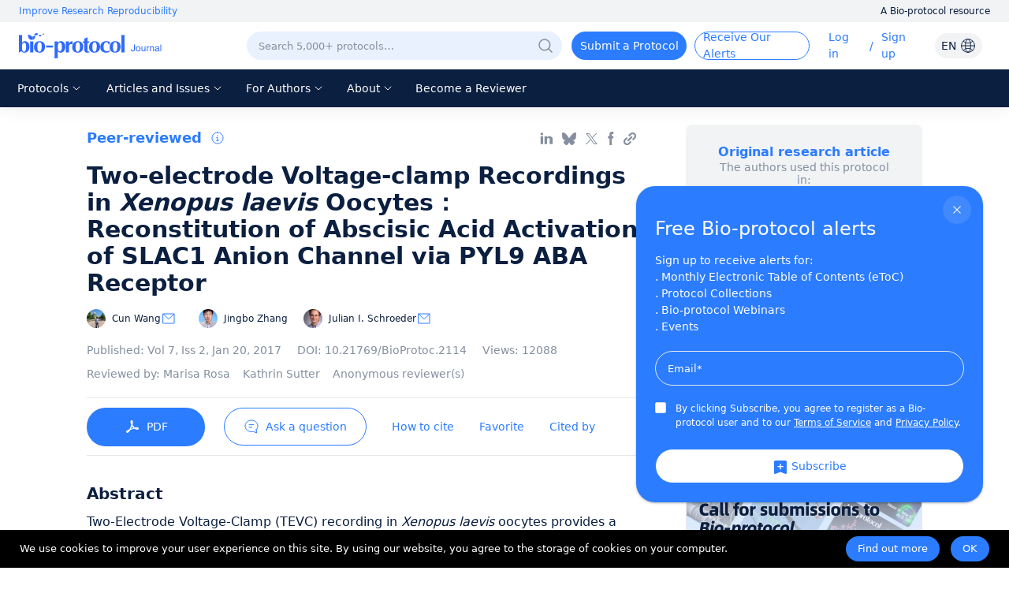

--- FILE ---
content_type: text/html; charset=utf-8
request_url: https://bio-protocol.org/en/bpdetail?id=2114&type=0&title=Two-electrode%20Voltage-clamp%20Recordings%20in%20%3Cem%3EXenopus%20laevis%3C%2Fem%3E%20Oocytes%EF%BC%9AReconstitution%20of%20Abscisic%20Acid%20Activation%20of%20SLAC1%20Anion%20Channel%20via%20PYL9%20ABA%20Receptor
body_size: 111653
content:
<!doctype html>
<html data-n-head-ssr lang="en" data-n-head="%7B%22lang%22:%7B%22ssr%22:%22en%22%7D%7D">
  <head >
    <title>Two-electrode Voltage-clamp Recordings in Xenopus laevis Oocytes：Reconstitution of Abscisic Acid Activation of SLAC1 Anion Channel via PYL9 ABA Receptor</title><meta data-n-head="ssr" charset="utf-8"><meta data-n-head="ssr" name="viewport" content="width=device-width, initial-scale=1, minimum-scale=1.0, maximum-scale=1.0, user-scalable=no"><meta data-n-head="ssr" name="format-detection" content="telephone=no"><meta data-n-head="ssr" name="title" content="Two-electrode Voltage-clamp Recordings in &lt;em&gt;Xenopus laevis&lt;/em&gt; Oocytes：Reconstitution of Abscisic Acid Activation of SLAC1 Anion Channel via PYL9 ABA Receptor"><meta data-n-head="ssr" name="description" content="Two-Electrode Voltage-Clamp (TEVC) recording in Xenopus laevis oocytes provides a powerful method to investigate the functions and regulation of ion channel proteins. This approach provides a well-known tool to characterize ion channels or transporters expressed in Xenopus laevis oocytes. The plasma membrane of the oocyte is impaled by two microelectrodes, one for voltage sensing and the other one for current injection. Here we list a protocol that allows robust reconstitution of multi-component signaling pathways. This protocol has been used to study plant ion channels, including the SLAC1 channel (SLOW ANION CHANNEL-ASSOCIATED 1), in particular SLAC1 activation by either the protein kinase OST1 (OPEN STOMATA 1), Ca2+-dependent protein kinases (CPKs) or the GHR1 (GUARD CELL HYDROGEN PEROXIDE-RESISTANT 1) transmembrane receptor-like protein. Data are presented showing reconstitution of abscisic acid activation of the SLAC1 anion channel by the ‘monomeric’ ABA (abscisic acid) receptor RCAR1/PYL9 (PYRABACT INRESISTANCE1 [PYR1]/PYR1-LIKE [PYL]/REGULATORYCOMPONENTS OF ABA RECEPTORS [RCAR]) by co-expressing four components of the abscisic acid signaling core. This protocol is also suitable for studying other ion channel functions and regulation mechanisms, as well as transporter proteins."><meta data-n-head="ssr" name="keywords" content="Ion channel,Voltage-clamp,Oocytes,SLAC1,ABA receptor,Slow-type Anion Channel"><meta data-n-head="ssr" data-hid="title" property="og:title" content="Two-electrode Voltage-clamp Recordings in Xenopus laevis Oocytes：Reconstitution of Abscisic Acid Activation of SLAC1 Anion Channel via PYL9 ABA Receptor"><meta data-n-head="ssr" property="og:image" content="https://cdn.bio-protocol.org/forum/fe/static/share_logo.png"><meta data-n-head="ssr" property="og:type" content="website"><meta data-n-head="ssr" property="og:url" content=""><meta data-n-head="ssr" name="citation_title" content="Two-electrode Voltage-clamp Recordings in &lt;em&gt;Xenopus laevis&lt;/em&gt; Oocytes：Reconstitution of Abscisic Acid Activation of SLAC1 Anion Channel via PYL9 ABA Receptor"><meta data-n-head="ssr" name="citation_author" content="Cun Wang"><meta data-n-head="ssr" name="citation_author" content="Jingbo Zhang"><meta data-n-head="ssr" name="citation_author" content="Julian I. Schroeder"><meta data-n-head="ssr" name="citation_publication_date" content="2017/01/20"><meta data-n-head="ssr" name="citation_journal_title" content="Bio-protocol"><meta data-n-head="ssr" name="citation_volume" content="7"><meta data-n-head="ssr" name="citation_issue" content="2"><meta data-n-head="ssr" name="citation_doi" content="10.21769/BioProtoc.2114"><link data-n-head="ssr" rel="icon" type="image/x-icon" href="/favicon.ico"><link data-n-head="ssr" rel="canonical" href="https://bio-protocol.org/en/bpdetail?id=2114&amp;type=0"><link rel="preload" href="https://cdn.bio-protocol.org/journal/_nuxt/client/0865695.js" as="script"><link rel="preload" href="https://cdn.bio-protocol.org/journal/_nuxt/client/d7c43a7.js" as="script"><link rel="preload" href="https://cdn.bio-protocol.org/journal/_nuxt/client/bc2e490.js" as="script"><link rel="preload" href="https://cdn.bio-protocol.org/journal/_nuxt/client/d40e518.js" as="script"><link rel="preload" href="https://cdn.bio-protocol.org/journal/_nuxt/client/4273640.js" as="script"><link rel="preload" href="https://cdn.bio-protocol.org/journal/_nuxt/client/8f73398.js" as="script"><link rel="preload" href="https://cdn.bio-protocol.org/journal/_nuxt/client/b820664.js" as="script"><link rel="preload" href="https://cdn.bio-protocol.org/journal/_nuxt/client/e79e4e1.js" as="script"><link rel="preload" href="https://cdn.bio-protocol.org/journal/_nuxt/client/fe84b72.js" as="script"><link rel="preload" href="https://cdn.bio-protocol.org/journal/_nuxt/client/62f9c5f.js" as="script"><style data-vue-ssr-id="71f83a6d:0">/*!
 * Bootstrap v4.6.2 (https://getbootstrap.com/)
 * Copyright 2011-2022 The Bootstrap Authors
 * Copyright 2011-2022 Twitter, Inc.
 * Licensed under MIT (https://github.com/twbs/bootstrap/blob/main/LICENSE)
 */:root{--blue:#007bff;--indigo:#6610f2;--purple:#6f42c1;--pink:#e83e8c;--red:#dc3545;--orange:#fd7e14;--yellow:#ffc107;--green:#28a745;--teal:#20c997;--cyan:#17a2b8;--white:#fff;--gray:#6c757d;--gray-dark:#343a40;--primary:#007bff;--secondary:#6c757d;--success:#28a745;--info:#17a2b8;--warning:#ffc107;--danger:#dc3545;--light:#f8f9fa;--dark:#343a40;--breakpoint-xs:0;--breakpoint-sm:576px;--breakpoint-md:768px;--breakpoint-lg:992px;--breakpoint-xl:1200px;--font-family-sans-serif:-apple-system,BlinkMacSystemFont,"Segoe UI",Roboto,"Helvetica Neue",Arial,"Noto Sans","Liberation Sans",sans-serif,"Apple Color Emoji","Segoe UI Emoji","Segoe UI Symbol","Noto Color Emoji";--font-family-monospace:SFMono-Regular,Menlo,Monaco,Consolas,"Liberation Mono","Courier New",monospace}*,:after,:before{box-sizing:border-box}html{font-family:sans-serif;line-height:1.15;-webkit-text-size-adjust:100%;-webkit-tap-highlight-color:rgba(0,0,0,0)}article,aside,figcaption,figure,footer,header,hgroup,main,nav,section{display:block}body{margin:0;font-family:-apple-system,BlinkMacSystemFont,"Segoe UI",Roboto,"Helvetica Neue",Arial,"Noto Sans","Liberation Sans",sans-serif,"Apple Color Emoji","Segoe UI Emoji","Segoe UI Symbol","Noto Color Emoji";font-size:1rem;font-weight:400;line-height:1.5;color:#212529;text-align:left;background-color:#fff}[tabindex="-1"]:focus:not(.focus-visible),[tabindex="-1"]:focus:not(:focus-visible){outline:0!important}hr{box-sizing:content-box;height:0;overflow:visible}h1,h2,h3,h4,h5,h6{margin-top:0;margin-bottom:.5rem}p{margin-top:0;margin-bottom:1rem}abbr[data-original-title],abbr[title]{text-decoration:underline;-webkit-text-decoration:underline dotted;text-decoration:underline dotted;cursor:help;border-bottom:0;-webkit-text-decoration-skip-ink:none;text-decoration-skip-ink:none}address{font-style:normal;line-height:inherit}address,dl,ol,ul{margin-bottom:1rem}dl,ol,ul{margin-top:0}ol ol,ol ul,ul ol,ul ul{margin-bottom:0}dt{font-weight:700}dd{margin-bottom:.5rem;margin-left:0}blockquote{margin:0 0 1rem}b,strong{font-weight:bolder}small{font-size:80%}sub,sup{position:relative;font-size:75%;line-height:0;vertical-align:baseline}sub{bottom:-.25em}sup{top:-.5em}a{color:#007bff;text-decoration:none;background-color:transparent}a:hover{color:#0056b3;text-decoration:underline}a:not([href]):not([class]),a:not([href]):not([class]):hover{color:inherit;text-decoration:none}code,kbd,pre,samp{font-family:SFMono-Regular,Menlo,Monaco,Consolas,"Liberation Mono","Courier New",monospace;font-size:1em}pre{margin-top:0;margin-bottom:1rem;overflow:auto;-ms-overflow-style:scrollbar}figure{margin:0 0 1rem}img{border-style:none}img,svg{vertical-align:middle}svg{overflow:hidden}table{border-collapse:collapse}caption{padding-top:.75rem;padding-bottom:.75rem;color:#6c757d;text-align:left;caption-side:bottom}th{text-align:inherit;text-align:-webkit-match-parent}label{display:inline-block;margin-bottom:.5rem}button{border-radius:0}button:focus:not(.focus-visible),button:focus:not(:focus-visible){outline:0}button,input,optgroup,select,textarea{margin:0;font-family:inherit;font-size:inherit;line-height:inherit}button,input{overflow:visible}button,select{text-transform:none}[role=button]{cursor:pointer}select{word-wrap:normal}[type=button],[type=reset],[type=submit],button{-webkit-appearance:button}[type=button]:not(:disabled),[type=reset]:not(:disabled),[type=submit]:not(:disabled),button:not(:disabled){cursor:pointer}[type=button]::-moz-focus-inner,[type=reset]::-moz-focus-inner,[type=submit]::-moz-focus-inner,button::-moz-focus-inner{padding:0;border-style:none}input[type=checkbox],input[type=radio]{box-sizing:border-box;padding:0}textarea{overflow:auto;resize:vertical}fieldset{min-width:0;padding:0;margin:0;border:0}legend{display:block;width:100%;max-width:100%;padding:0;margin-bottom:.5rem;font-size:1.5rem;line-height:inherit;color:inherit;white-space:normal}progress{vertical-align:baseline}[type=number]::-webkit-inner-spin-button,[type=number]::-webkit-outer-spin-button{height:auto}[type=search]{outline-offset:-2px;-webkit-appearance:none}[type=search]::-webkit-search-decoration{-webkit-appearance:none}::-webkit-file-upload-button{font:inherit;-webkit-appearance:button}output{display:inline-block}summary{display:list-item;cursor:pointer}template{display:none}[hidden]{display:none!important}.h1,.h2,.h3,.h4,.h5,.h6,h1,h2,h3,h4,h5,h6{margin-bottom:.5rem;font-weight:500;line-height:1.2}.h1,h1{font-size:2.5rem}.h2,h2{font-size:2rem}.h3,h3{font-size:1.75rem}.h4,h4{font-size:1.5rem}.h5,h5{font-size:1.25rem}.h6,h6{font-size:1rem}.lead{font-size:1.25rem;font-weight:300}.display-1{font-size:6rem}.display-1,.display-2{font-weight:300;line-height:1.2}.display-2{font-size:5.5rem}.display-3{font-size:4.5rem}.display-3,.display-4{font-weight:300;line-height:1.2}.display-4{font-size:3.5rem}hr{margin-top:1rem;margin-bottom:1rem;border:0;border-top:1px solid rgba(0,0,0,.1)}.small,small{font-size:.875em;font-weight:400}.mark,mark{padding:.2em;background-color:#fcf8e3}.list-inline,.list-unstyled{padding-left:0;list-style:none}.list-inline-item{display:inline-block}.list-inline-item:not(:last-child){margin-right:.5rem}.initialism{font-size:90%;text-transform:uppercase}.blockquote{margin-bottom:1rem;font-size:1.25rem}.blockquote-footer{display:block;font-size:.875em;color:#6c757d}.blockquote-footer:before{content:"\2014\00A0"}.img-fluid,.img-thumbnail{max-width:100%;height:auto}.img-thumbnail{padding:.25rem;background-color:#fff;border:1px solid #dee2e6;border-radius:.25rem}.figure{display:inline-block}.figure-img{margin-bottom:.5rem;line-height:1}.figure-caption{font-size:90%;color:#6c757d}code{font-size:87.5%;color:#e83e8c;word-wrap:break-word}a>code{color:inherit}kbd{padding:.2rem .4rem;font-size:87.5%;color:#fff;background-color:#212529;border-radius:.2rem}kbd kbd{padding:0;font-size:100%;font-weight:700}pre{display:block;font-size:87.5%;color:#212529}pre code{font-size:inherit;color:inherit;word-break:normal}.pre-scrollable{max-height:340px;overflow-y:scroll}.container,.container-fluid,.container-lg,.container-md,.container-sm,.container-xl{width:100%;padding-right:15px;padding-left:15px;margin-right:auto;margin-left:auto}@media (min-width:576px){.container,.container-sm{max-width:540px}}@media (min-width:768px){.container,.container-md,.container-sm{max-width:720px}}@media (min-width:992px){.container,.container-lg,.container-md,.container-sm{max-width:960px}}@media (min-width:1200px){.container,.container-lg,.container-md,.container-sm,.container-xl{max-width:1140px}}.row{display:flex;flex-wrap:wrap;margin-right:-15px;margin-left:-15px}.no-gutters{margin-right:0;margin-left:0}.no-gutters>.col,.no-gutters>[class*=col-]{padding-right:0;padding-left:0}.col,.col-1,.col-2,.col-3,.col-4,.col-5,.col-6,.col-7,.col-8,.col-9,.col-10,.col-11,.col-12,.col-auto,.col-lg,.col-lg-1,.col-lg-2,.col-lg-3,.col-lg-4,.col-lg-5,.col-lg-6,.col-lg-7,.col-lg-8,.col-lg-9,.col-lg-10,.col-lg-11,.col-lg-12,.col-lg-auto,.col-md,.col-md-1,.col-md-2,.col-md-3,.col-md-4,.col-md-5,.col-md-6,.col-md-7,.col-md-8,.col-md-9,.col-md-10,.col-md-11,.col-md-12,.col-md-auto,.col-sm,.col-sm-1,.col-sm-2,.col-sm-3,.col-sm-4,.col-sm-5,.col-sm-6,.col-sm-7,.col-sm-8,.col-sm-9,.col-sm-10,.col-sm-11,.col-sm-12,.col-sm-auto,.col-xl,.col-xl-1,.col-xl-2,.col-xl-3,.col-xl-4,.col-xl-5,.col-xl-6,.col-xl-7,.col-xl-8,.col-xl-9,.col-xl-10,.col-xl-11,.col-xl-12,.col-xl-auto{position:relative;width:100%;padding-right:15px;padding-left:15px}.col{flex-basis:0;flex-grow:1;max-width:100%}.row-cols-1>*{flex:0 0 100%;max-width:100%}.row-cols-2>*{flex:0 0 50%;max-width:50%}.row-cols-3>*{flex:0 0 33.333333%;max-width:33.333333%}.row-cols-4>*{flex:0 0 25%;max-width:25%}.row-cols-5>*{flex:0 0 20%;max-width:20%}.row-cols-6>*{flex:0 0 16.666667%;max-width:16.666667%}.col-auto{flex:0 0 auto;width:auto;max-width:100%}.col-1{flex:0 0 8.333333%;max-width:8.333333%}.col-2{flex:0 0 16.666667%;max-width:16.666667%}.col-3{flex:0 0 25%;max-width:25%}.col-4{flex:0 0 33.333333%;max-width:33.333333%}.col-5{flex:0 0 41.666667%;max-width:41.666667%}.col-6{flex:0 0 50%;max-width:50%}.col-7{flex:0 0 58.333333%;max-width:58.333333%}.col-8{flex:0 0 66.666667%;max-width:66.666667%}.col-9{flex:0 0 75%;max-width:75%}.col-10{flex:0 0 83.333333%;max-width:83.333333%}.col-11{flex:0 0 91.666667%;max-width:91.666667%}.col-12{flex:0 0 100%;max-width:100%}.order-first{order:-1}.order-last{order:13}.order-0{order:0}.order-1{order:1}.order-2{order:2}.order-3{order:3}.order-4{order:4}.order-5{order:5}.order-6{order:6}.order-7{order:7}.order-8{order:8}.order-9{order:9}.order-10{order:10}.order-11{order:11}.order-12{order:12}.offset-1{margin-left:8.333333%}.offset-2{margin-left:16.666667%}.offset-3{margin-left:25%}.offset-4{margin-left:33.333333%}.offset-5{margin-left:41.666667%}.offset-6{margin-left:50%}.offset-7{margin-left:58.333333%}.offset-8{margin-left:66.666667%}.offset-9{margin-left:75%}.offset-10{margin-left:83.333333%}.offset-11{margin-left:91.666667%}@media (min-width:576px){.col-sm{flex-basis:0;flex-grow:1;max-width:100%}.row-cols-sm-1>*{flex:0 0 100%;max-width:100%}.row-cols-sm-2>*{flex:0 0 50%;max-width:50%}.row-cols-sm-3>*{flex:0 0 33.333333%;max-width:33.333333%}.row-cols-sm-4>*{flex:0 0 25%;max-width:25%}.row-cols-sm-5>*{flex:0 0 20%;max-width:20%}.row-cols-sm-6>*{flex:0 0 16.666667%;max-width:16.666667%}.col-sm-auto{flex:0 0 auto;width:auto;max-width:100%}.col-sm-1{flex:0 0 8.333333%;max-width:8.333333%}.col-sm-2{flex:0 0 16.666667%;max-width:16.666667%}.col-sm-3{flex:0 0 25%;max-width:25%}.col-sm-4{flex:0 0 33.333333%;max-width:33.333333%}.col-sm-5{flex:0 0 41.666667%;max-width:41.666667%}.col-sm-6{flex:0 0 50%;max-width:50%}.col-sm-7{flex:0 0 58.333333%;max-width:58.333333%}.col-sm-8{flex:0 0 66.666667%;max-width:66.666667%}.col-sm-9{flex:0 0 75%;max-width:75%}.col-sm-10{flex:0 0 83.333333%;max-width:83.333333%}.col-sm-11{flex:0 0 91.666667%;max-width:91.666667%}.col-sm-12{flex:0 0 100%;max-width:100%}.order-sm-first{order:-1}.order-sm-last{order:13}.order-sm-0{order:0}.order-sm-1{order:1}.order-sm-2{order:2}.order-sm-3{order:3}.order-sm-4{order:4}.order-sm-5{order:5}.order-sm-6{order:6}.order-sm-7{order:7}.order-sm-8{order:8}.order-sm-9{order:9}.order-sm-10{order:10}.order-sm-11{order:11}.order-sm-12{order:12}.offset-sm-0{margin-left:0}.offset-sm-1{margin-left:8.333333%}.offset-sm-2{margin-left:16.666667%}.offset-sm-3{margin-left:25%}.offset-sm-4{margin-left:33.333333%}.offset-sm-5{margin-left:41.666667%}.offset-sm-6{margin-left:50%}.offset-sm-7{margin-left:58.333333%}.offset-sm-8{margin-left:66.666667%}.offset-sm-9{margin-left:75%}.offset-sm-10{margin-left:83.333333%}.offset-sm-11{margin-left:91.666667%}}@media (min-width:768px){.col-md{flex-basis:0;flex-grow:1;max-width:100%}.row-cols-md-1>*{flex:0 0 100%;max-width:100%}.row-cols-md-2>*{flex:0 0 50%;max-width:50%}.row-cols-md-3>*{flex:0 0 33.333333%;max-width:33.333333%}.row-cols-md-4>*{flex:0 0 25%;max-width:25%}.row-cols-md-5>*{flex:0 0 20%;max-width:20%}.row-cols-md-6>*{flex:0 0 16.666667%;max-width:16.666667%}.col-md-auto{flex:0 0 auto;width:auto;max-width:100%}.col-md-1{flex:0 0 8.333333%;max-width:8.333333%}.col-md-2{flex:0 0 16.666667%;max-width:16.666667%}.col-md-3{flex:0 0 25%;max-width:25%}.col-md-4{flex:0 0 33.333333%;max-width:33.333333%}.col-md-5{flex:0 0 41.666667%;max-width:41.666667%}.col-md-6{flex:0 0 50%;max-width:50%}.col-md-7{flex:0 0 58.333333%;max-width:58.333333%}.col-md-8{flex:0 0 66.666667%;max-width:66.666667%}.col-md-9{flex:0 0 75%;max-width:75%}.col-md-10{flex:0 0 83.333333%;max-width:83.333333%}.col-md-11{flex:0 0 91.666667%;max-width:91.666667%}.col-md-12{flex:0 0 100%;max-width:100%}.order-md-first{order:-1}.order-md-last{order:13}.order-md-0{order:0}.order-md-1{order:1}.order-md-2{order:2}.order-md-3{order:3}.order-md-4{order:4}.order-md-5{order:5}.order-md-6{order:6}.order-md-7{order:7}.order-md-8{order:8}.order-md-9{order:9}.order-md-10{order:10}.order-md-11{order:11}.order-md-12{order:12}.offset-md-0{margin-left:0}.offset-md-1{margin-left:8.333333%}.offset-md-2{margin-left:16.666667%}.offset-md-3{margin-left:25%}.offset-md-4{margin-left:33.333333%}.offset-md-5{margin-left:41.666667%}.offset-md-6{margin-left:50%}.offset-md-7{margin-left:58.333333%}.offset-md-8{margin-left:66.666667%}.offset-md-9{margin-left:75%}.offset-md-10{margin-left:83.333333%}.offset-md-11{margin-left:91.666667%}}@media (min-width:992px){.col-lg{flex-basis:0;flex-grow:1;max-width:100%}.row-cols-lg-1>*{flex:0 0 100%;max-width:100%}.row-cols-lg-2>*{flex:0 0 50%;max-width:50%}.row-cols-lg-3>*{flex:0 0 33.333333%;max-width:33.333333%}.row-cols-lg-4>*{flex:0 0 25%;max-width:25%}.row-cols-lg-5>*{flex:0 0 20%;max-width:20%}.row-cols-lg-6>*{flex:0 0 16.666667%;max-width:16.666667%}.col-lg-auto{flex:0 0 auto;width:auto;max-width:100%}.col-lg-1{flex:0 0 8.333333%;max-width:8.333333%}.col-lg-2{flex:0 0 16.666667%;max-width:16.666667%}.col-lg-3{flex:0 0 25%;max-width:25%}.col-lg-4{flex:0 0 33.333333%;max-width:33.333333%}.col-lg-5{flex:0 0 41.666667%;max-width:41.666667%}.col-lg-6{flex:0 0 50%;max-width:50%}.col-lg-7{flex:0 0 58.333333%;max-width:58.333333%}.col-lg-8{flex:0 0 66.666667%;max-width:66.666667%}.col-lg-9{flex:0 0 75%;max-width:75%}.col-lg-10{flex:0 0 83.333333%;max-width:83.333333%}.col-lg-11{flex:0 0 91.666667%;max-width:91.666667%}.col-lg-12{flex:0 0 100%;max-width:100%}.order-lg-first{order:-1}.order-lg-last{order:13}.order-lg-0{order:0}.order-lg-1{order:1}.order-lg-2{order:2}.order-lg-3{order:3}.order-lg-4{order:4}.order-lg-5{order:5}.order-lg-6{order:6}.order-lg-7{order:7}.order-lg-8{order:8}.order-lg-9{order:9}.order-lg-10{order:10}.order-lg-11{order:11}.order-lg-12{order:12}.offset-lg-0{margin-left:0}.offset-lg-1{margin-left:8.333333%}.offset-lg-2{margin-left:16.666667%}.offset-lg-3{margin-left:25%}.offset-lg-4{margin-left:33.333333%}.offset-lg-5{margin-left:41.666667%}.offset-lg-6{margin-left:50%}.offset-lg-7{margin-left:58.333333%}.offset-lg-8{margin-left:66.666667%}.offset-lg-9{margin-left:75%}.offset-lg-10{margin-left:83.333333%}.offset-lg-11{margin-left:91.666667%}}@media (min-width:1200px){.col-xl{flex-basis:0;flex-grow:1;max-width:100%}.row-cols-xl-1>*{flex:0 0 100%;max-width:100%}.row-cols-xl-2>*{flex:0 0 50%;max-width:50%}.row-cols-xl-3>*{flex:0 0 33.333333%;max-width:33.333333%}.row-cols-xl-4>*{flex:0 0 25%;max-width:25%}.row-cols-xl-5>*{flex:0 0 20%;max-width:20%}.row-cols-xl-6>*{flex:0 0 16.666667%;max-width:16.666667%}.col-xl-auto{flex:0 0 auto;width:auto;max-width:100%}.col-xl-1{flex:0 0 8.333333%;max-width:8.333333%}.col-xl-2{flex:0 0 16.666667%;max-width:16.666667%}.col-xl-3{flex:0 0 25%;max-width:25%}.col-xl-4{flex:0 0 33.333333%;max-width:33.333333%}.col-xl-5{flex:0 0 41.666667%;max-width:41.666667%}.col-xl-6{flex:0 0 50%;max-width:50%}.col-xl-7{flex:0 0 58.333333%;max-width:58.333333%}.col-xl-8{flex:0 0 66.666667%;max-width:66.666667%}.col-xl-9{flex:0 0 75%;max-width:75%}.col-xl-10{flex:0 0 83.333333%;max-width:83.333333%}.col-xl-11{flex:0 0 91.666667%;max-width:91.666667%}.col-xl-12{flex:0 0 100%;max-width:100%}.order-xl-first{order:-1}.order-xl-last{order:13}.order-xl-0{order:0}.order-xl-1{order:1}.order-xl-2{order:2}.order-xl-3{order:3}.order-xl-4{order:4}.order-xl-5{order:5}.order-xl-6{order:6}.order-xl-7{order:7}.order-xl-8{order:8}.order-xl-9{order:9}.order-xl-10{order:10}.order-xl-11{order:11}.order-xl-12{order:12}.offset-xl-0{margin-left:0}.offset-xl-1{margin-left:8.333333%}.offset-xl-2{margin-left:16.666667%}.offset-xl-3{margin-left:25%}.offset-xl-4{margin-left:33.333333%}.offset-xl-5{margin-left:41.666667%}.offset-xl-6{margin-left:50%}.offset-xl-7{margin-left:58.333333%}.offset-xl-8{margin-left:66.666667%}.offset-xl-9{margin-left:75%}.offset-xl-10{margin-left:83.333333%}.offset-xl-11{margin-left:91.666667%}}.table{width:100%;margin-bottom:1rem;color:#212529}.table td,.table th{padding:.75rem;vertical-align:top;border-top:1px solid #dee2e6}.table thead th{vertical-align:bottom;border-bottom:2px solid #dee2e6}.table tbody+tbody{border-top:2px solid #dee2e6}.table-sm td,.table-sm th{padding:.3rem}.table-bordered,.table-bordered td,.table-bordered th{border:1px solid #dee2e6}.table-bordered thead td,.table-bordered thead th{border-bottom-width:2px}.table-borderless tbody+tbody,.table-borderless td,.table-borderless th,.table-borderless thead th{border:0}.table-striped tbody tr:nth-of-type(odd){background-color:rgba(0,0,0,.05)}.table-hover tbody tr:hover{color:#212529;background-color:rgba(0,0,0,.075)}.table-primary,.table-primary>td,.table-primary>th{background-color:#b8daff}.table-primary tbody+tbody,.table-primary td,.table-primary th,.table-primary thead th{border-color:#7abaff}.table-hover .table-primary:hover,.table-hover .table-primary:hover>td,.table-hover .table-primary:hover>th{background-color:#9fcdff}.table-secondary,.table-secondary>td,.table-secondary>th{background-color:#d6d8db}.table-secondary tbody+tbody,.table-secondary td,.table-secondary th,.table-secondary thead th{border-color:#b3b7bb}.table-hover .table-secondary:hover,.table-hover .table-secondary:hover>td,.table-hover .table-secondary:hover>th{background-color:#c8cbcf}.table-success,.table-success>td,.table-success>th{background-color:#c3e6cb}.table-success tbody+tbody,.table-success td,.table-success th,.table-success thead th{border-color:#8fd19e}.table-hover .table-success:hover,.table-hover .table-success:hover>td,.table-hover .table-success:hover>th{background-color:#b1dfbb}.table-info,.table-info>td,.table-info>th{background-color:#bee5eb}.table-info tbody+tbody,.table-info td,.table-info th,.table-info thead th{border-color:#86cfda}.table-hover .table-info:hover,.table-hover .table-info:hover>td,.table-hover .table-info:hover>th{background-color:#abdde5}.table-warning,.table-warning>td,.table-warning>th{background-color:#ffeeba}.table-warning tbody+tbody,.table-warning td,.table-warning th,.table-warning thead th{border-color:#ffdf7e}.table-hover .table-warning:hover,.table-hover .table-warning:hover>td,.table-hover .table-warning:hover>th{background-color:#ffe8a1}.table-danger,.table-danger>td,.table-danger>th{background-color:#f5c6cb}.table-danger tbody+tbody,.table-danger td,.table-danger th,.table-danger thead th{border-color:#ed969e}.table-hover .table-danger:hover,.table-hover .table-danger:hover>td,.table-hover .table-danger:hover>th{background-color:#f1b0b7}.table-light,.table-light>td,.table-light>th{background-color:#fdfdfe}.table-light tbody+tbody,.table-light td,.table-light th,.table-light thead th{border-color:#fbfcfc}.table-hover .table-light:hover,.table-hover .table-light:hover>td,.table-hover .table-light:hover>th{background-color:#ececf6}.table-dark,.table-dark>td,.table-dark>th{background-color:#c6c8ca}.table-dark tbody+tbody,.table-dark td,.table-dark th,.table-dark thead th{border-color:#95999c}.table-hover .table-dark:hover,.table-hover .table-dark:hover>td,.table-hover .table-dark:hover>th{background-color:#b9bbbe}.table-active,.table-active>td,.table-active>th,.table-hover .table-active:hover,.table-hover .table-active:hover>td,.table-hover .table-active:hover>th{background-color:rgba(0,0,0,.075)}.table .thead-dark th{color:#fff;background-color:#343a40;border-color:#454d55}.table .thead-light th{color:#495057;background-color:#e9ecef;border-color:#dee2e6}.table-dark{color:#fff;background-color:#343a40}.table-dark td,.table-dark th,.table-dark thead th{border-color:#454d55}.table-dark.table-bordered{border:0}.table-dark.table-striped tbody tr:nth-of-type(odd){background-color:hsla(0,0%,100%,.05)}.table-dark.table-hover tbody tr:hover{color:#fff;background-color:hsla(0,0%,100%,.075)}@media (max-width:575.98px){.table-responsive-sm{display:block;width:100%;overflow-x:auto;-webkit-overflow-scrolling:touch}.table-responsive-sm>.table-bordered{border:0}}@media (max-width:767.98px){.table-responsive-md{display:block;width:100%;overflow-x:auto;-webkit-overflow-scrolling:touch}.table-responsive-md>.table-bordered{border:0}}@media (max-width:991.98px){.table-responsive-lg{display:block;width:100%;overflow-x:auto;-webkit-overflow-scrolling:touch}.table-responsive-lg>.table-bordered{border:0}}@media (max-width:1199.98px){.table-responsive-xl{display:block;width:100%;overflow-x:auto;-webkit-overflow-scrolling:touch}.table-responsive-xl>.table-bordered{border:0}}.table-responsive{display:block;width:100%;overflow-x:auto;-webkit-overflow-scrolling:touch}.table-responsive>.table-bordered{border:0}.form-control{display:block;width:100%;height:calc(1.5em + .75rem + 2px);padding:.375rem .75rem;font-size:1rem;font-weight:400;line-height:1.5;color:#495057;background-color:#fff;background-clip:padding-box;border:1px solid #ced4da;border-radius:.25rem;transition:border-color .15s ease-in-out,box-shadow .15s ease-in-out}@media (prefers-reduced-motion:reduce){.form-control{transition:none}}.form-control::-ms-expand{background-color:transparent;border:0}.form-control:focus{color:#495057;background-color:#fff;border-color:#80bdff;outline:0;box-shadow:0 0 0 .2rem rgba(0,123,255,.25)}.form-control::-moz-placeholder{color:#6c757d;opacity:1}.form-control::placeholder{color:#6c757d;opacity:1}.form-control:disabled,.form-control[readonly]{background-color:#e9ecef;opacity:1}input[type=date].form-control,input[type=datetime-local].form-control,input[type=month].form-control,input[type=time].form-control{-webkit-appearance:none;-moz-appearance:none;appearance:none}select.form-control:-moz-focusring{color:transparent;text-shadow:0 0 0 #495057}select.form-control:focus::-ms-value{color:#495057;background-color:#fff}.form-control-file,.form-control-range{display:block;width:100%}.col-form-label{padding-top:calc(.375rem + 1px);padding-bottom:calc(.375rem + 1px);margin-bottom:0;font-size:inherit;line-height:1.5}.col-form-label-lg{padding-top:calc(.5rem + 1px);padding-bottom:calc(.5rem + 1px);font-size:1.25rem;line-height:1.5}.col-form-label-sm{padding-top:calc(.25rem + 1px);padding-bottom:calc(.25rem + 1px);font-size:.875rem;line-height:1.5}.form-control-plaintext{display:block;width:100%;padding:.375rem 0;margin-bottom:0;font-size:1rem;line-height:1.5;color:#212529;background-color:transparent;border:solid transparent;border-width:1px 0}.form-control-plaintext.form-control-lg,.form-control-plaintext.form-control-sm{padding-right:0;padding-left:0}.form-control-sm{height:calc(1.5em + .5rem + 2px);padding:.25rem .5rem;font-size:.875rem;line-height:1.5;border-radius:.2rem}.form-control-lg{height:calc(1.5em + 1rem + 2px);padding:.5rem 1rem;font-size:1.25rem;line-height:1.5;border-radius:.3rem}select.form-control[multiple],select.form-control[size],textarea.form-control{height:auto}.form-group{margin-bottom:1rem}.form-text{display:block;margin-top:.25rem}.form-row{display:flex;flex-wrap:wrap;margin-right:-5px;margin-left:-5px}.form-row>.col,.form-row>[class*=col-]{padding-right:5px;padding-left:5px}.form-check{position:relative;display:block;padding-left:1.25rem}.form-check-input{position:absolute;margin-top:.3rem;margin-left:-1.25rem}.form-check-input:disabled~.form-check-label,.form-check-input[disabled]~.form-check-label{color:#6c757d}.form-check-label{margin-bottom:0}.form-check-inline{display:inline-flex;align-items:center;padding-left:0;margin-right:.75rem}.form-check-inline .form-check-input{position:static;margin-top:0;margin-right:.3125rem;margin-left:0}.valid-feedback{display:none;width:100%;margin-top:.25rem;font-size:.875em;color:#28a745}.valid-tooltip{position:absolute;top:100%;left:0;z-index:5;display:none;max-width:100%;padding:.25rem .5rem;margin-top:.1rem;font-size:.875rem;line-height:1.5;color:#fff;background-color:rgba(40,167,69,.9);border-radius:.25rem}.form-row>.col>.valid-tooltip,.form-row>[class*=col-]>.valid-tooltip{left:5px}.is-valid~.valid-feedback,.is-valid~.valid-tooltip,.was-validated :valid~.valid-feedback,.was-validated :valid~.valid-tooltip{display:block}.form-control.is-valid,.was-validated .form-control:valid{border-color:#28a745;padding-right:calc(1.5em + .75rem)!important;background-image:url("data:image/svg+xml;charset=utf-8,%3Csvg xmlns='http://www.w3.org/2000/svg' width='8' height='8'%3E%3Cpath fill='%2328a745' d='M2.3 6.73L.6 4.53c-.4-1.04.46-1.4 1.1-.8l1.1 1.4 3.4-3.8c.6-.63 1.6-.27 1.2.7l-4 4.6c-.43.5-.8.4-1.1.1z'/%3E%3C/svg%3E");background-repeat:no-repeat;background-position:right calc(.375em + .1875rem) center;background-size:calc(.75em + .375rem) calc(.75em + .375rem)}.form-control.is-valid:focus,.was-validated .form-control:valid:focus{border-color:#28a745;box-shadow:0 0 0 .2rem rgba(40,167,69,.25)}.was-validated select.form-control:valid,select.form-control.is-valid{padding-right:3rem!important;background-position:right 1.5rem center}.was-validated textarea.form-control:valid,textarea.form-control.is-valid{padding-right:calc(1.5em + .75rem);background-position:top calc(.375em + .1875rem) right calc(.375em + .1875rem)}.custom-select.is-valid,.was-validated .custom-select:valid{border-color:#28a745;padding-right:calc(.75em + 2.3125rem)!important;background:url("data:image/svg+xml;charset=utf-8,%3Csvg xmlns='http://www.w3.org/2000/svg' width='4' height='5'%3E%3Cpath fill='%23343a40' d='M2 0L0 2h4zm0 5L0 3h4z'/%3E%3C/svg%3E") right .75rem center/8px 10px no-repeat,#fff url("data:image/svg+xml;charset=utf-8,%3Csvg xmlns='http://www.w3.org/2000/svg' width='8' height='8'%3E%3Cpath fill='%2328a745' d='M2.3 6.73L.6 4.53c-.4-1.04.46-1.4 1.1-.8l1.1 1.4 3.4-3.8c.6-.63 1.6-.27 1.2.7l-4 4.6c-.43.5-.8.4-1.1.1z'/%3E%3C/svg%3E") center right 1.75rem/calc(.75em + .375rem) calc(.75em + .375rem) no-repeat}.custom-select.is-valid:focus,.was-validated .custom-select:valid:focus{border-color:#28a745;box-shadow:0 0 0 .2rem rgba(40,167,69,.25)}.form-check-input.is-valid~.form-check-label,.was-validated .form-check-input:valid~.form-check-label{color:#28a745}.form-check-input.is-valid~.valid-feedback,.form-check-input.is-valid~.valid-tooltip,.was-validated .form-check-input:valid~.valid-feedback,.was-validated .form-check-input:valid~.valid-tooltip{display:block}.custom-control-input.is-valid~.custom-control-label,.was-validated .custom-control-input:valid~.custom-control-label{color:#28a745}.custom-control-input.is-valid~.custom-control-label:before,.was-validated .custom-control-input:valid~.custom-control-label:before{border-color:#28a745}.custom-control-input.is-valid:checked~.custom-control-label:before,.was-validated .custom-control-input:valid:checked~.custom-control-label:before{border-color:#34ce57;background-color:#34ce57}.custom-control-input.is-valid:focus~.custom-control-label:before,.was-validated .custom-control-input:valid:focus~.custom-control-label:before{box-shadow:0 0 0 .2rem rgba(40,167,69,.25)}.custom-control-input.is-valid:focus:not(:checked)~.custom-control-label:before,.custom-file-input.is-valid~.custom-file-label,.was-validated .custom-control-input:valid:focus:not(:checked)~.custom-control-label:before,.was-validated .custom-file-input:valid~.custom-file-label{border-color:#28a745}.custom-file-input.is-valid:focus~.custom-file-label,.was-validated .custom-file-input:valid:focus~.custom-file-label{border-color:#28a745;box-shadow:0 0 0 .2rem rgba(40,167,69,.25)}.invalid-feedback{display:none;width:100%;margin-top:.25rem;font-size:.875em;color:#dc3545}.invalid-tooltip{position:absolute;top:100%;left:0;z-index:5;display:none;max-width:100%;padding:.25rem .5rem;margin-top:.1rem;font-size:.875rem;line-height:1.5;color:#fff;background-color:rgba(220,53,69,.9);border-radius:.25rem}.form-row>.col>.invalid-tooltip,.form-row>[class*=col-]>.invalid-tooltip{left:5px}.is-invalid~.invalid-feedback,.is-invalid~.invalid-tooltip,.was-validated :invalid~.invalid-feedback,.was-validated :invalid~.invalid-tooltip{display:block}.form-control.is-invalid,.was-validated .form-control:invalid{border-color:#dc3545;padding-right:calc(1.5em + .75rem)!important;background-image:url("data:image/svg+xml;charset=utf-8,%3Csvg xmlns='http://www.w3.org/2000/svg' width='12' height='12' fill='none' stroke='%23dc3545'%3E%3Ccircle cx='6' cy='6' r='4.5'/%3E%3Cpath stroke-linejoin='round' d='M5.8 3.6h.4L6 6.5z'/%3E%3Ccircle cx='6' cy='8.2' r='.6' fill='%23dc3545' stroke='none'/%3E%3C/svg%3E");background-repeat:no-repeat;background-position:right calc(.375em + .1875rem) center;background-size:calc(.75em + .375rem) calc(.75em + .375rem)}.form-control.is-invalid:focus,.was-validated .form-control:invalid:focus{border-color:#dc3545;box-shadow:0 0 0 .2rem rgba(220,53,69,.25)}.was-validated select.form-control:invalid,select.form-control.is-invalid{padding-right:3rem!important;background-position:right 1.5rem center}.was-validated textarea.form-control:invalid,textarea.form-control.is-invalid{padding-right:calc(1.5em + .75rem);background-position:top calc(.375em + .1875rem) right calc(.375em + .1875rem)}.custom-select.is-invalid,.was-validated .custom-select:invalid{border-color:#dc3545;padding-right:calc(.75em + 2.3125rem)!important;background:url("data:image/svg+xml;charset=utf-8,%3Csvg xmlns='http://www.w3.org/2000/svg' width='4' height='5'%3E%3Cpath fill='%23343a40' d='M2 0L0 2h4zm0 5L0 3h4z'/%3E%3C/svg%3E") right .75rem center/8px 10px no-repeat,#fff url("data:image/svg+xml;charset=utf-8,%3Csvg xmlns='http://www.w3.org/2000/svg' width='12' height='12' fill='none' stroke='%23dc3545'%3E%3Ccircle cx='6' cy='6' r='4.5'/%3E%3Cpath stroke-linejoin='round' d='M5.8 3.6h.4L6 6.5z'/%3E%3Ccircle cx='6' cy='8.2' r='.6' fill='%23dc3545' stroke='none'/%3E%3C/svg%3E") center right 1.75rem/calc(.75em + .375rem) calc(.75em + .375rem) no-repeat}.custom-select.is-invalid:focus,.was-validated .custom-select:invalid:focus{border-color:#dc3545;box-shadow:0 0 0 .2rem rgba(220,53,69,.25)}.form-check-input.is-invalid~.form-check-label,.was-validated .form-check-input:invalid~.form-check-label{color:#dc3545}.form-check-input.is-invalid~.invalid-feedback,.form-check-input.is-invalid~.invalid-tooltip,.was-validated .form-check-input:invalid~.invalid-feedback,.was-validated .form-check-input:invalid~.invalid-tooltip{display:block}.custom-control-input.is-invalid~.custom-control-label,.was-validated .custom-control-input:invalid~.custom-control-label{color:#dc3545}.custom-control-input.is-invalid~.custom-control-label:before,.was-validated .custom-control-input:invalid~.custom-control-label:before{border-color:#dc3545}.custom-control-input.is-invalid:checked~.custom-control-label:before,.was-validated .custom-control-input:invalid:checked~.custom-control-label:before{border-color:#e4606d;background-color:#e4606d}.custom-control-input.is-invalid:focus~.custom-control-label:before,.was-validated .custom-control-input:invalid:focus~.custom-control-label:before{box-shadow:0 0 0 .2rem rgba(220,53,69,.25)}.custom-control-input.is-invalid:focus:not(:checked)~.custom-control-label:before,.custom-file-input.is-invalid~.custom-file-label,.was-validated .custom-control-input:invalid:focus:not(:checked)~.custom-control-label:before,.was-validated .custom-file-input:invalid~.custom-file-label{border-color:#dc3545}.custom-file-input.is-invalid:focus~.custom-file-label,.was-validated .custom-file-input:invalid:focus~.custom-file-label{border-color:#dc3545;box-shadow:0 0 0 .2rem rgba(220,53,69,.25)}.form-inline{display:flex;flex-flow:row wrap;align-items:center}.form-inline .form-check{width:100%}@media (min-width:576px){.form-inline label{justify-content:center}.form-inline .form-group,.form-inline label{display:flex;align-items:center;margin-bottom:0}.form-inline .form-group{flex:0 0 auto;flex-flow:row wrap}.form-inline .form-control{display:inline-block;width:auto;vertical-align:middle}.form-inline .form-control-plaintext{display:inline-block}.form-inline .custom-select,.form-inline .input-group{width:auto}.form-inline .form-check{display:flex;align-items:center;justify-content:center;width:auto;padding-left:0}.form-inline .form-check-input{position:relative;flex-shrink:0;margin-top:0;margin-right:.25rem;margin-left:0}.form-inline .custom-control{align-items:center;justify-content:center}.form-inline .custom-control-label{margin-bottom:0}}.btn{display:inline-block;font-weight:400;color:#212529;text-align:center;vertical-align:middle;-webkit-user-select:none;-moz-user-select:none;user-select:none;background-color:transparent;border:1px solid transparent;padding:.375rem .75rem;font-size:1rem;line-height:1.5;border-radius:.25rem;transition:color .15s ease-in-out,background-color .15s ease-in-out,border-color .15s ease-in-out,box-shadow .15s ease-in-out}@media (prefers-reduced-motion:reduce){.btn{transition:none}}.btn:hover{color:#212529;text-decoration:none}.btn.focus,.btn:focus{outline:0;box-shadow:0 0 0 .2rem rgba(0,123,255,.25)}.btn.disabled,.btn:disabled{opacity:.65}.btn:not(:disabled):not(.disabled){cursor:pointer}a.btn.disabled,fieldset:disabled a.btn{pointer-events:none}.btn-primary{color:#fff;background-color:#007bff;border-color:#007bff}.btn-primary.focus,.btn-primary:focus,.btn-primary:hover{color:#fff;background-color:#0069d9;border-color:#0062cc}.btn-primary.focus,.btn-primary:focus{box-shadow:0 0 0 .2rem rgba(38,143,255,.5)}.btn-primary.disabled,.btn-primary:disabled{color:#fff;background-color:#007bff;border-color:#007bff}.btn-primary:not(:disabled):not(.disabled).active,.btn-primary:not(:disabled):not(.disabled):active,.show>.btn-primary.dropdown-toggle{color:#fff;background-color:#0062cc;border-color:#005cbf}.btn-primary:not(:disabled):not(.disabled).active:focus,.btn-primary:not(:disabled):not(.disabled):active:focus,.show>.btn-primary.dropdown-toggle:focus{box-shadow:0 0 0 .2rem rgba(38,143,255,.5)}.btn-secondary{color:#fff;background-color:#6c757d;border-color:#6c757d}.btn-secondary.focus,.btn-secondary:focus,.btn-secondary:hover{color:#fff;background-color:#5a6268;border-color:#545b62}.btn-secondary.focus,.btn-secondary:focus{box-shadow:0 0 0 .2rem rgba(130,138,145,.5)}.btn-secondary.disabled,.btn-secondary:disabled{color:#fff;background-color:#6c757d;border-color:#6c757d}.btn-secondary:not(:disabled):not(.disabled).active,.btn-secondary:not(:disabled):not(.disabled):active,.show>.btn-secondary.dropdown-toggle{color:#fff;background-color:#545b62;border-color:#4e555b}.btn-secondary:not(:disabled):not(.disabled).active:focus,.btn-secondary:not(:disabled):not(.disabled):active:focus,.show>.btn-secondary.dropdown-toggle:focus{box-shadow:0 0 0 .2rem rgba(130,138,145,.5)}.btn-success{color:#fff;background-color:#28a745;border-color:#28a745}.btn-success.focus,.btn-success:focus,.btn-success:hover{color:#fff;background-color:#218838;border-color:#1e7e34}.btn-success.focus,.btn-success:focus{box-shadow:0 0 0 .2rem rgba(72,180,97,.5)}.btn-success.disabled,.btn-success:disabled{color:#fff;background-color:#28a745;border-color:#28a745}.btn-success:not(:disabled):not(.disabled).active,.btn-success:not(:disabled):not(.disabled):active,.show>.btn-success.dropdown-toggle{color:#fff;background-color:#1e7e34;border-color:#1c7430}.btn-success:not(:disabled):not(.disabled).active:focus,.btn-success:not(:disabled):not(.disabled):active:focus,.show>.btn-success.dropdown-toggle:focus{box-shadow:0 0 0 .2rem rgba(72,180,97,.5)}.btn-info{color:#fff;background-color:#17a2b8;border-color:#17a2b8}.btn-info.focus,.btn-info:focus,.btn-info:hover{color:#fff;background-color:#138496;border-color:#117a8b}.btn-info.focus,.btn-info:focus{box-shadow:0 0 0 .2rem rgba(58,176,195,.5)}.btn-info.disabled,.btn-info:disabled{color:#fff;background-color:#17a2b8;border-color:#17a2b8}.btn-info:not(:disabled):not(.disabled).active,.btn-info:not(:disabled):not(.disabled):active,.show>.btn-info.dropdown-toggle{color:#fff;background-color:#117a8b;border-color:#10707f}.btn-info:not(:disabled):not(.disabled).active:focus,.btn-info:not(:disabled):not(.disabled):active:focus,.show>.btn-info.dropdown-toggle:focus{box-shadow:0 0 0 .2rem rgba(58,176,195,.5)}.btn-warning{color:#212529;background-color:#ffc107;border-color:#ffc107}.btn-warning.focus,.btn-warning:focus,.btn-warning:hover{color:#212529;background-color:#e0a800;border-color:#d39e00}.btn-warning.focus,.btn-warning:focus{box-shadow:0 0 0 .2rem rgba(222,170,12,.5)}.btn-warning.disabled,.btn-warning:disabled{color:#212529;background-color:#ffc107;border-color:#ffc107}.btn-warning:not(:disabled):not(.disabled).active,.btn-warning:not(:disabled):not(.disabled):active,.show>.btn-warning.dropdown-toggle{color:#212529;background-color:#d39e00;border-color:#c69500}.btn-warning:not(:disabled):not(.disabled).active:focus,.btn-warning:not(:disabled):not(.disabled):active:focus,.show>.btn-warning.dropdown-toggle:focus{box-shadow:0 0 0 .2rem rgba(222,170,12,.5)}.btn-danger{color:#fff;background-color:#dc3545;border-color:#dc3545}.btn-danger.focus,.btn-danger:focus,.btn-danger:hover{color:#fff;background-color:#c82333;border-color:#bd2130}.btn-danger.focus,.btn-danger:focus{box-shadow:0 0 0 .2rem rgba(225,83,97,.5)}.btn-danger.disabled,.btn-danger:disabled{color:#fff;background-color:#dc3545;border-color:#dc3545}.btn-danger:not(:disabled):not(.disabled).active,.btn-danger:not(:disabled):not(.disabled):active,.show>.btn-danger.dropdown-toggle{color:#fff;background-color:#bd2130;border-color:#b21f2d}.btn-danger:not(:disabled):not(.disabled).active:focus,.btn-danger:not(:disabled):not(.disabled):active:focus,.show>.btn-danger.dropdown-toggle:focus{box-shadow:0 0 0 .2rem rgba(225,83,97,.5)}.btn-light{color:#212529;background-color:#f8f9fa;border-color:#f8f9fa}.btn-light.focus,.btn-light:focus,.btn-light:hover{color:#212529;background-color:#e2e6ea;border-color:#dae0e5}.btn-light.focus,.btn-light:focus{box-shadow:0 0 0 .2rem rgba(216,217,219,.5)}.btn-light.disabled,.btn-light:disabled{color:#212529;background-color:#f8f9fa;border-color:#f8f9fa}.btn-light:not(:disabled):not(.disabled).active,.btn-light:not(:disabled):not(.disabled):active,.show>.btn-light.dropdown-toggle{color:#212529;background-color:#dae0e5;border-color:#d3d9df}.btn-light:not(:disabled):not(.disabled).active:focus,.btn-light:not(:disabled):not(.disabled):active:focus,.show>.btn-light.dropdown-toggle:focus{box-shadow:0 0 0 .2rem rgba(216,217,219,.5)}.btn-dark{color:#fff;background-color:#343a40;border-color:#343a40}.btn-dark.focus,.btn-dark:focus,.btn-dark:hover{color:#fff;background-color:#23272b;border-color:#1d2124}.btn-dark.focus,.btn-dark:focus{box-shadow:0 0 0 .2rem rgba(82,88,93,.5)}.btn-dark.disabled,.btn-dark:disabled{color:#fff;background-color:#343a40;border-color:#343a40}.btn-dark:not(:disabled):not(.disabled).active,.btn-dark:not(:disabled):not(.disabled):active,.show>.btn-dark.dropdown-toggle{color:#fff;background-color:#1d2124;border-color:#171a1d}.btn-dark:not(:disabled):not(.disabled).active:focus,.btn-dark:not(:disabled):not(.disabled):active:focus,.show>.btn-dark.dropdown-toggle:focus{box-shadow:0 0 0 .2rem rgba(82,88,93,.5)}.btn-outline-primary{color:#007bff;border-color:#007bff}.btn-outline-primary:hover{color:#fff;background-color:#007bff;border-color:#007bff}.btn-outline-primary.focus,.btn-outline-primary:focus{box-shadow:0 0 0 .2rem rgba(0,123,255,.5)}.btn-outline-primary.disabled,.btn-outline-primary:disabled{color:#007bff;background-color:transparent}.btn-outline-primary:not(:disabled):not(.disabled).active,.btn-outline-primary:not(:disabled):not(.disabled):active,.show>.btn-outline-primary.dropdown-toggle{color:#fff;background-color:#007bff;border-color:#007bff}.btn-outline-primary:not(:disabled):not(.disabled).active:focus,.btn-outline-primary:not(:disabled):not(.disabled):active:focus,.show>.btn-outline-primary.dropdown-toggle:focus{box-shadow:0 0 0 .2rem rgba(0,123,255,.5)}.btn-outline-secondary{color:#6c757d;border-color:#6c757d}.btn-outline-secondary:hover{color:#fff;background-color:#6c757d;border-color:#6c757d}.btn-outline-secondary.focus,.btn-outline-secondary:focus{box-shadow:0 0 0 .2rem rgba(108,117,125,.5)}.btn-outline-secondary.disabled,.btn-outline-secondary:disabled{color:#6c757d;background-color:transparent}.btn-outline-secondary:not(:disabled):not(.disabled).active,.btn-outline-secondary:not(:disabled):not(.disabled):active,.show>.btn-outline-secondary.dropdown-toggle{color:#fff;background-color:#6c757d;border-color:#6c757d}.btn-outline-secondary:not(:disabled):not(.disabled).active:focus,.btn-outline-secondary:not(:disabled):not(.disabled):active:focus,.show>.btn-outline-secondary.dropdown-toggle:focus{box-shadow:0 0 0 .2rem rgba(108,117,125,.5)}.btn-outline-success{color:#28a745;border-color:#28a745}.btn-outline-success:hover{color:#fff;background-color:#28a745;border-color:#28a745}.btn-outline-success.focus,.btn-outline-success:focus{box-shadow:0 0 0 .2rem rgba(40,167,69,.5)}.btn-outline-success.disabled,.btn-outline-success:disabled{color:#28a745;background-color:transparent}.btn-outline-success:not(:disabled):not(.disabled).active,.btn-outline-success:not(:disabled):not(.disabled):active,.show>.btn-outline-success.dropdown-toggle{color:#fff;background-color:#28a745;border-color:#28a745}.btn-outline-success:not(:disabled):not(.disabled).active:focus,.btn-outline-success:not(:disabled):not(.disabled):active:focus,.show>.btn-outline-success.dropdown-toggle:focus{box-shadow:0 0 0 .2rem rgba(40,167,69,.5)}.btn-outline-info{color:#17a2b8;border-color:#17a2b8}.btn-outline-info:hover{color:#fff;background-color:#17a2b8;border-color:#17a2b8}.btn-outline-info.focus,.btn-outline-info:focus{box-shadow:0 0 0 .2rem rgba(23,162,184,.5)}.btn-outline-info.disabled,.btn-outline-info:disabled{color:#17a2b8;background-color:transparent}.btn-outline-info:not(:disabled):not(.disabled).active,.btn-outline-info:not(:disabled):not(.disabled):active,.show>.btn-outline-info.dropdown-toggle{color:#fff;background-color:#17a2b8;border-color:#17a2b8}.btn-outline-info:not(:disabled):not(.disabled).active:focus,.btn-outline-info:not(:disabled):not(.disabled):active:focus,.show>.btn-outline-info.dropdown-toggle:focus{box-shadow:0 0 0 .2rem rgba(23,162,184,.5)}.btn-outline-warning{color:#ffc107;border-color:#ffc107}.btn-outline-warning:hover{color:#212529;background-color:#ffc107;border-color:#ffc107}.btn-outline-warning.focus,.btn-outline-warning:focus{box-shadow:0 0 0 .2rem rgba(255,193,7,.5)}.btn-outline-warning.disabled,.btn-outline-warning:disabled{color:#ffc107;background-color:transparent}.btn-outline-warning:not(:disabled):not(.disabled).active,.btn-outline-warning:not(:disabled):not(.disabled):active,.show>.btn-outline-warning.dropdown-toggle{color:#212529;background-color:#ffc107;border-color:#ffc107}.btn-outline-warning:not(:disabled):not(.disabled).active:focus,.btn-outline-warning:not(:disabled):not(.disabled):active:focus,.show>.btn-outline-warning.dropdown-toggle:focus{box-shadow:0 0 0 .2rem rgba(255,193,7,.5)}.btn-outline-danger{color:#dc3545;border-color:#dc3545}.btn-outline-danger:hover{color:#fff;background-color:#dc3545;border-color:#dc3545}.btn-outline-danger.focus,.btn-outline-danger:focus{box-shadow:0 0 0 .2rem rgba(220,53,69,.5)}.btn-outline-danger.disabled,.btn-outline-danger:disabled{color:#dc3545;background-color:transparent}.btn-outline-danger:not(:disabled):not(.disabled).active,.btn-outline-danger:not(:disabled):not(.disabled):active,.show>.btn-outline-danger.dropdown-toggle{color:#fff;background-color:#dc3545;border-color:#dc3545}.btn-outline-danger:not(:disabled):not(.disabled).active:focus,.btn-outline-danger:not(:disabled):not(.disabled):active:focus,.show>.btn-outline-danger.dropdown-toggle:focus{box-shadow:0 0 0 .2rem rgba(220,53,69,.5)}.btn-outline-light{color:#f8f9fa;border-color:#f8f9fa}.btn-outline-light:hover{color:#212529;background-color:#f8f9fa;border-color:#f8f9fa}.btn-outline-light.focus,.btn-outline-light:focus{box-shadow:0 0 0 .2rem rgba(248,249,250,.5)}.btn-outline-light.disabled,.btn-outline-light:disabled{color:#f8f9fa;background-color:transparent}.btn-outline-light:not(:disabled):not(.disabled).active,.btn-outline-light:not(:disabled):not(.disabled):active,.show>.btn-outline-light.dropdown-toggle{color:#212529;background-color:#f8f9fa;border-color:#f8f9fa}.btn-outline-light:not(:disabled):not(.disabled).active:focus,.btn-outline-light:not(:disabled):not(.disabled):active:focus,.show>.btn-outline-light.dropdown-toggle:focus{box-shadow:0 0 0 .2rem rgba(248,249,250,.5)}.btn-outline-dark{color:#343a40;border-color:#343a40}.btn-outline-dark:hover{color:#fff;background-color:#343a40;border-color:#343a40}.btn-outline-dark.focus,.btn-outline-dark:focus{box-shadow:0 0 0 .2rem rgba(52,58,64,.5)}.btn-outline-dark.disabled,.btn-outline-dark:disabled{color:#343a40;background-color:transparent}.btn-outline-dark:not(:disabled):not(.disabled).active,.btn-outline-dark:not(:disabled):not(.disabled):active,.show>.btn-outline-dark.dropdown-toggle{color:#fff;background-color:#343a40;border-color:#343a40}.btn-outline-dark:not(:disabled):not(.disabled).active:focus,.btn-outline-dark:not(:disabled):not(.disabled):active:focus,.show>.btn-outline-dark.dropdown-toggle:focus{box-shadow:0 0 0 .2rem rgba(52,58,64,.5)}.btn-link{font-weight:400;color:#007bff;text-decoration:none}.btn-link:hover{color:#0056b3}.btn-link.focus,.btn-link:focus,.btn-link:hover{text-decoration:underline}.btn-link.disabled,.btn-link:disabled{color:#6c757d;pointer-events:none}.btn-group-lg>.btn,.btn-lg{padding:.5rem 1rem;font-size:1.25rem;line-height:1.5;border-radius:.3rem}.btn-group-sm>.btn,.btn-sm{padding:.25rem .5rem;font-size:.875rem;line-height:1.5;border-radius:.2rem}.btn-block{display:block;width:100%}.btn-block+.btn-block{margin-top:.5rem}input[type=button].btn-block,input[type=reset].btn-block,input[type=submit].btn-block{width:100%}.fade{transition:opacity .15s linear}@media (prefers-reduced-motion:reduce){.fade{transition:none}}.fade:not(.show){opacity:0}.collapse:not(.show){display:none}.collapsing{position:relative;height:0;overflow:hidden;transition:height .35s ease}@media (prefers-reduced-motion:reduce){.collapsing{transition:none}}.collapsing.width{width:0;height:auto;transition:width .35s ease}@media (prefers-reduced-motion:reduce){.collapsing.width{transition:none}}.dropdown,.dropleft,.dropright,.dropup{position:relative}.dropdown-toggle{white-space:nowrap}.dropdown-toggle:after{display:inline-block;margin-left:.255em;vertical-align:.255em;content:"";border-top:.3em solid;border-right:.3em solid transparent;border-bottom:0;border-left:.3em solid transparent}.dropdown-toggle:empty:after{margin-left:0}.dropdown-menu{position:absolute;top:100%;left:0;z-index:1000;display:none;float:left;min-width:10rem;padding:.5rem 0;margin:.125rem 0 0;font-size:1rem;color:#212529;text-align:left;list-style:none;background-color:#fff;background-clip:padding-box;border:1px solid rgba(0,0,0,.15);border-radius:.25rem}.dropdown-menu-left{right:auto;left:0}.dropdown-menu-right{right:0;left:auto}@media (min-width:576px){.dropdown-menu-sm-left{right:auto;left:0}.dropdown-menu-sm-right{right:0;left:auto}}@media (min-width:768px){.dropdown-menu-md-left{right:auto;left:0}.dropdown-menu-md-right{right:0;left:auto}}@media (min-width:992px){.dropdown-menu-lg-left{right:auto;left:0}.dropdown-menu-lg-right{right:0;left:auto}}@media (min-width:1200px){.dropdown-menu-xl-left{right:auto;left:0}.dropdown-menu-xl-right{right:0;left:auto}}.dropup .dropdown-menu{top:auto;bottom:100%;margin-top:0;margin-bottom:.125rem}.dropup .dropdown-toggle:after{display:inline-block;margin-left:.255em;vertical-align:.255em;content:"";border-top:0;border-right:.3em solid transparent;border-bottom:.3em solid;border-left:.3em solid transparent}.dropup .dropdown-toggle:empty:after{margin-left:0}.dropright .dropdown-menu{top:0;right:auto;left:100%;margin-top:0;margin-left:.125rem}.dropright .dropdown-toggle:after{display:inline-block;margin-left:.255em;vertical-align:.255em;content:"";border-top:.3em solid transparent;border-right:0;border-bottom:.3em solid transparent;border-left:.3em solid}.dropright .dropdown-toggle:empty:after{margin-left:0}.dropright .dropdown-toggle:after{vertical-align:0}.dropleft .dropdown-menu{top:0;right:100%;left:auto;margin-top:0;margin-right:.125rem}.dropleft .dropdown-toggle:after{display:inline-block;margin-left:.255em;vertical-align:.255em;content:"";display:none}.dropleft .dropdown-toggle:before{display:inline-block;margin-right:.255em;vertical-align:.255em;content:"";border-top:.3em solid transparent;border-right:.3em solid;border-bottom:.3em solid transparent}.dropleft .dropdown-toggle:empty:after{margin-left:0}.dropleft .dropdown-toggle:before{vertical-align:0}.dropdown-menu[x-placement^=bottom],.dropdown-menu[x-placement^=left],.dropdown-menu[x-placement^=right],.dropdown-menu[x-placement^=top]{right:auto;bottom:auto}.dropdown-divider{height:0;margin:.5rem 0;overflow:hidden;border-top:1px solid #e9ecef}.dropdown-item{display:block;width:100%;padding:.25rem 1.5rem;clear:both;font-weight:400;color:#212529;text-align:inherit;white-space:nowrap;background-color:transparent;border:0}.dropdown-item:focus,.dropdown-item:hover{color:#16181b;text-decoration:none;background-color:#e9ecef}.dropdown-item.active,.dropdown-item:active{color:#fff;text-decoration:none;background-color:#007bff}.dropdown-item.disabled,.dropdown-item:disabled{color:#adb5bd;pointer-events:none;background-color:transparent}.dropdown-menu.show{display:block}.dropdown-header{display:block;padding:.5rem 1.5rem;margin-bottom:0;font-size:.875rem;color:#6c757d;white-space:nowrap}.dropdown-item-text{display:block;padding:.25rem 1.5rem;color:#212529}.btn-group,.btn-group-vertical{position:relative;display:inline-flex;vertical-align:middle}.btn-group-vertical>.btn,.btn-group>.btn{position:relative;flex:1 1 auto}.btn-group-vertical>.btn.active,.btn-group-vertical>.btn:active,.btn-group-vertical>.btn:focus,.btn-group-vertical>.btn:hover,.btn-group>.btn.active,.btn-group>.btn:active,.btn-group>.btn:focus,.btn-group>.btn:hover{z-index:1}.btn-toolbar{display:flex;flex-wrap:wrap;justify-content:flex-start}.btn-toolbar .input-group{width:auto}.btn-group>.btn-group:not(:first-child),.btn-group>.btn:not(:first-child){margin-left:-1px}.btn-group>.btn-group:not(:last-child)>.btn,.btn-group>.btn:not(:last-child):not(.dropdown-toggle){border-top-right-radius:0;border-bottom-right-radius:0}.btn-group>.btn-group:not(:first-child)>.btn,.btn-group>.btn:not(:first-child){border-top-left-radius:0;border-bottom-left-radius:0}.dropdown-toggle-split{padding-right:.5625rem;padding-left:.5625rem}.dropdown-toggle-split:after,.dropright .dropdown-toggle-split:after,.dropup .dropdown-toggle-split:after{margin-left:0}.dropleft .dropdown-toggle-split:before{margin-right:0}.btn-group-sm>.btn+.dropdown-toggle-split,.btn-sm+.dropdown-toggle-split{padding-right:.375rem;padding-left:.375rem}.btn-group-lg>.btn+.dropdown-toggle-split,.btn-lg+.dropdown-toggle-split{padding-right:.75rem;padding-left:.75rem}.btn-group-vertical{flex-direction:column;align-items:flex-start;justify-content:center}.btn-group-vertical>.btn,.btn-group-vertical>.btn-group{width:100%}.btn-group-vertical>.btn-group:not(:first-child),.btn-group-vertical>.btn:not(:first-child){margin-top:-1px}.btn-group-vertical>.btn-group:not(:last-child)>.btn,.btn-group-vertical>.btn:not(:last-child):not(.dropdown-toggle){border-bottom-right-radius:0;border-bottom-left-radius:0}.btn-group-vertical>.btn-group:not(:first-child)>.btn,.btn-group-vertical>.btn:not(:first-child){border-top-left-radius:0;border-top-right-radius:0}.btn-group-toggle>.btn,.btn-group-toggle>.btn-group>.btn{margin-bottom:0}.btn-group-toggle>.btn-group>.btn input[type=checkbox],.btn-group-toggle>.btn-group>.btn input[type=radio],.btn-group-toggle>.btn input[type=checkbox],.btn-group-toggle>.btn input[type=radio]{position:absolute;clip:rect(0,0,0,0);pointer-events:none}.input-group{position:relative;display:flex;flex-wrap:wrap;align-items:stretch;width:100%}.input-group>.custom-file,.input-group>.custom-select,.input-group>.form-control,.input-group>.form-control-plaintext{position:relative;flex:1 1 auto;width:1%;min-width:0;margin-bottom:0}.input-group>.custom-file+.custom-file,.input-group>.custom-file+.custom-select,.input-group>.custom-file+.form-control,.input-group>.custom-select+.custom-file,.input-group>.custom-select+.custom-select,.input-group>.custom-select+.form-control,.input-group>.form-control+.custom-file,.input-group>.form-control+.custom-select,.input-group>.form-control+.form-control,.input-group>.form-control-plaintext+.custom-file,.input-group>.form-control-plaintext+.custom-select,.input-group>.form-control-plaintext+.form-control{margin-left:-1px}.input-group>.custom-file .custom-file-input:focus~.custom-file-label,.input-group>.custom-select:focus,.input-group>.form-control:focus{z-index:3}.input-group>.custom-file .custom-file-input:focus{z-index:4}.input-group>.custom-select:not(:first-child),.input-group>.form-control:not(:first-child){border-top-left-radius:0;border-bottom-left-radius:0}.input-group>.custom-file{display:flex;align-items:center}.input-group>.custom-file:not(:last-child) .custom-file-label,.input-group>.custom-file:not(:last-child) .custom-file-label:after{border-top-right-radius:0;border-bottom-right-radius:0}.input-group>.custom-file:not(:first-child) .custom-file-label{border-top-left-radius:0;border-bottom-left-radius:0}.input-group.has-validation>.custom-file:nth-last-child(n+3) .custom-file-label,.input-group.has-validation>.custom-file:nth-last-child(n+3) .custom-file-label:after,.input-group.has-validation>.custom-select:nth-last-child(n+3),.input-group.has-validation>.form-control:nth-last-child(n+3),.input-group:not(.has-validation)>.custom-file:not(:last-child) .custom-file-label,.input-group:not(.has-validation)>.custom-file:not(:last-child) .custom-file-label:after,.input-group:not(.has-validation)>.custom-select:not(:last-child),.input-group:not(.has-validation)>.form-control:not(:last-child){border-top-right-radius:0;border-bottom-right-radius:0}.input-group-append,.input-group-prepend{display:flex}.input-group-append .btn,.input-group-prepend .btn{position:relative;z-index:2}.input-group-append .btn:focus,.input-group-prepend .btn:focus{z-index:3}.input-group-append .btn+.btn,.input-group-append .btn+.input-group-text,.input-group-append .input-group-text+.btn,.input-group-append .input-group-text+.input-group-text,.input-group-prepend .btn+.btn,.input-group-prepend .btn+.input-group-text,.input-group-prepend .input-group-text+.btn,.input-group-prepend .input-group-text+.input-group-text{margin-left:-1px}.input-group-prepend{margin-right:-1px}.input-group-append{margin-left:-1px}.input-group-text{display:flex;align-items:center;padding:.375rem .75rem;margin-bottom:0;font-size:1rem;font-weight:400;line-height:1.5;color:#495057;text-align:center;white-space:nowrap;background-color:#e9ecef;border:1px solid #ced4da;border-radius:.25rem}.input-group-text input[type=checkbox],.input-group-text input[type=radio]{margin-top:0}.input-group-lg>.custom-select,.input-group-lg>.form-control:not(textarea){height:calc(1.5em + 1rem + 2px)}.input-group-lg>.custom-select,.input-group-lg>.form-control,.input-group-lg>.input-group-append>.btn,.input-group-lg>.input-group-append>.input-group-text,.input-group-lg>.input-group-prepend>.btn,.input-group-lg>.input-group-prepend>.input-group-text{padding:.5rem 1rem;font-size:1.25rem;line-height:1.5;border-radius:.3rem}.input-group-sm>.custom-select,.input-group-sm>.form-control:not(textarea){height:calc(1.5em + .5rem + 2px)}.input-group-sm>.custom-select,.input-group-sm>.form-control,.input-group-sm>.input-group-append>.btn,.input-group-sm>.input-group-append>.input-group-text,.input-group-sm>.input-group-prepend>.btn,.input-group-sm>.input-group-prepend>.input-group-text{padding:.25rem .5rem;font-size:.875rem;line-height:1.5;border-radius:.2rem}.input-group-lg>.custom-select,.input-group-sm>.custom-select{padding-right:1.75rem}.input-group.has-validation>.input-group-append:nth-last-child(n+3)>.btn,.input-group.has-validation>.input-group-append:nth-last-child(n+3)>.input-group-text,.input-group:not(.has-validation)>.input-group-append:not(:last-child)>.btn,.input-group:not(.has-validation)>.input-group-append:not(:last-child)>.input-group-text,.input-group>.input-group-append:last-child>.btn:not(:last-child):not(.dropdown-toggle),.input-group>.input-group-append:last-child>.input-group-text:not(:last-child),.input-group>.input-group-prepend>.btn,.input-group>.input-group-prepend>.input-group-text{border-top-right-radius:0;border-bottom-right-radius:0}.input-group>.input-group-append>.btn,.input-group>.input-group-append>.input-group-text,.input-group>.input-group-prepend:first-child>.btn:not(:first-child),.input-group>.input-group-prepend:first-child>.input-group-text:not(:first-child),.input-group>.input-group-prepend:not(:first-child)>.btn,.input-group>.input-group-prepend:not(:first-child)>.input-group-text{border-top-left-radius:0;border-bottom-left-radius:0}.custom-control{position:relative;z-index:1;display:block;min-height:1.5rem;padding-left:1.5rem;-webkit-print-color-adjust:exact;color-adjust:exact;print-color-adjust:exact}.custom-control-inline{display:inline-flex;margin-right:1rem}.custom-control-input{position:absolute;left:0;z-index:-1;width:1rem;height:1.25rem;opacity:0}.custom-control-input:checked~.custom-control-label:before{color:#fff;border-color:#007bff;background-color:#007bff}.custom-control-input:focus~.custom-control-label:before{box-shadow:0 0 0 .2rem rgba(0,123,255,.25)}.custom-control-input:focus:not(:checked)~.custom-control-label:before{border-color:#80bdff}.custom-control-input:not(:disabled):active~.custom-control-label:before{color:#fff;background-color:#b3d7ff;border-color:#b3d7ff}.custom-control-input:disabled~.custom-control-label,.custom-control-input[disabled]~.custom-control-label{color:#6c757d}.custom-control-input:disabled~.custom-control-label:before,.custom-control-input[disabled]~.custom-control-label:before{background-color:#e9ecef}.custom-control-label{position:relative;margin-bottom:0;vertical-align:top}.custom-control-label:before{pointer-events:none;background-color:#fff;border:1px solid #adb5bd}.custom-control-label:after,.custom-control-label:before{position:absolute;top:.25rem;left:-1.5rem;display:block;width:1rem;height:1rem;content:""}.custom-control-label:after{background:50%/50% 50% no-repeat}.custom-checkbox .custom-control-label:before{border-radius:.25rem}.custom-checkbox .custom-control-input:checked~.custom-control-label:after{background-image:url("data:image/svg+xml;charset=utf-8,%3Csvg xmlns='http://www.w3.org/2000/svg' width='8' height='8'%3E%3Cpath fill='%23fff' d='M6.564.75l-3.59 3.612-1.538-1.55L0 4.26l2.974 2.99L8 2.193z'/%3E%3C/svg%3E")}.custom-checkbox .custom-control-input:indeterminate~.custom-control-label:before{border-color:#007bff;background-color:#007bff}.custom-checkbox .custom-control-input:indeterminate~.custom-control-label:after{background-image:url("data:image/svg+xml;charset=utf-8,%3Csvg xmlns='http://www.w3.org/2000/svg' width='4' height='4'%3E%3Cpath stroke='%23fff' d='M0 2h4'/%3E%3C/svg%3E")}.custom-checkbox .custom-control-input:disabled:checked~.custom-control-label:before{background-color:rgba(0,123,255,.5)}.custom-checkbox .custom-control-input:disabled:indeterminate~.custom-control-label:before{background-color:rgba(0,123,255,.5)}.custom-radio .custom-control-label:before{border-radius:50%}.custom-radio .custom-control-input:checked~.custom-control-label:after{background-image:url("data:image/svg+xml;charset=utf-8,%3Csvg xmlns='http://www.w3.org/2000/svg' width='12' height='12' viewBox='-4 -4 8 8'%3E%3Ccircle r='3' fill='%23fff'/%3E%3C/svg%3E")}.custom-radio .custom-control-input:disabled:checked~.custom-control-label:before{background-color:rgba(0,123,255,.5)}.custom-switch{padding-left:2.25rem}.custom-switch .custom-control-label:before{left:-2.25rem;width:1.75rem;pointer-events:all;border-radius:.5rem}.custom-switch .custom-control-label:after{top:calc(.25rem + 2px);left:calc(-2.25rem + 2px);width:calc(1rem - 4px);height:calc(1rem - 4px);background-color:#adb5bd;border-radius:.5rem;transition:transform .15s ease-in-out,background-color .15s ease-in-out,border-color .15s ease-in-out,box-shadow .15s ease-in-out}@media (prefers-reduced-motion:reduce){.custom-switch .custom-control-label:after{transition:none}}.custom-switch .custom-control-input:checked~.custom-control-label:after{background-color:#fff;transform:translateX(.75rem)}.custom-switch .custom-control-input:disabled:checked~.custom-control-label:before{background-color:rgba(0,123,255,.5)}.custom-select{display:inline-block;width:100%;height:calc(1.5em + .75rem + 2px);padding:.375rem 1.75rem .375rem .75rem;font-size:1rem;font-weight:400;line-height:1.5;color:#495057;vertical-align:middle;background:#fff url("data:image/svg+xml;charset=utf-8,%3Csvg xmlns='http://www.w3.org/2000/svg' width='4' height='5'%3E%3Cpath fill='%23343a40' d='M2 0L0 2h4zm0 5L0 3h4z'/%3E%3C/svg%3E") right .75rem center/8px 10px no-repeat;border:1px solid #ced4da;border-radius:.25rem;-webkit-appearance:none;-moz-appearance:none;appearance:none}.custom-select:focus{border-color:#80bdff;outline:0;box-shadow:0 0 0 .2rem rgba(0,123,255,.25)}.custom-select:focus::-ms-value{color:#495057;background-color:#fff}.custom-select[multiple],.custom-select[size]:not([size="1"]){height:auto;padding-right:.75rem;background-image:none}.custom-select:disabled{color:#6c757d;background-color:#e9ecef}.custom-select::-ms-expand{display:none}.custom-select:-moz-focusring{color:transparent;text-shadow:0 0 0 #495057}.custom-select-sm{height:calc(1.5em + .5rem + 2px);padding-top:.25rem;padding-bottom:.25rem;padding-left:.5rem;font-size:.875rem}.custom-select-lg{height:calc(1.5em + 1rem + 2px);padding-top:.5rem;padding-bottom:.5rem;padding-left:1rem;font-size:1.25rem}.custom-file{display:inline-block;margin-bottom:0}.custom-file,.custom-file-input{position:relative;width:100%;height:calc(1.5em + .75rem + 2px)}.custom-file-input{z-index:2;margin:0;overflow:hidden;opacity:0}.custom-file-input:focus~.custom-file-label{border-color:#80bdff;box-shadow:0 0 0 .2rem rgba(0,123,255,.25)}.custom-file-input:disabled~.custom-file-label,.custom-file-input[disabled]~.custom-file-label{background-color:#e9ecef}.custom-file-input:lang(en)~.custom-file-label:after{content:"Browse"}.custom-file-input~.custom-file-label[data-browse]:after{content:attr(data-browse)}.custom-file-label{left:0;z-index:1;height:calc(1.5em + .75rem + 2px);overflow:hidden;font-weight:400;background-color:#fff;border:1px solid #ced4da;border-radius:.25rem}.custom-file-label,.custom-file-label:after{position:absolute;top:0;right:0;padding:.375rem .75rem;line-height:1.5;color:#495057}.custom-file-label:after{bottom:0;z-index:3;display:block;height:calc(1.5em + .75rem);content:"Browse";background-color:#e9ecef;border-left:inherit;border-radius:0 .25rem .25rem 0}.custom-range{width:100%;height:1.4rem;padding:0;background-color:transparent;-webkit-appearance:none;-moz-appearance:none;appearance:none}.custom-range:focus{outline:0}.custom-range:focus::-webkit-slider-thumb{box-shadow:0 0 0 1px #fff,0 0 0 .2rem rgba(0,123,255,.25)}.custom-range:focus::-moz-range-thumb{box-shadow:0 0 0 1px #fff,0 0 0 .2rem rgba(0,123,255,.25)}.custom-range:focus::-ms-thumb{box-shadow:0 0 0 1px #fff,0 0 0 .2rem rgba(0,123,255,.25)}.custom-range::-moz-focus-outer{border:0}.custom-range::-webkit-slider-thumb{width:1rem;height:1rem;margin-top:-.25rem;background-color:#007bff;border:0;border-radius:1rem;-webkit-transition:background-color .15s ease-in-out,border-color .15s ease-in-out,box-shadow .15s ease-in-out;transition:background-color .15s ease-in-out,border-color .15s ease-in-out,box-shadow .15s ease-in-out;-webkit-appearance:none;appearance:none}@media (prefers-reduced-motion:reduce){.custom-range::-webkit-slider-thumb{-webkit-transition:none;transition:none}}.custom-range::-webkit-slider-thumb:active{background-color:#b3d7ff}.custom-range::-webkit-slider-runnable-track{width:100%;height:.5rem;color:transparent;cursor:pointer;background-color:#dee2e6;border-color:transparent;border-radius:1rem}.custom-range::-moz-range-thumb{width:1rem;height:1rem;background-color:#007bff;border:0;border-radius:1rem;-moz-transition:background-color .15s ease-in-out,border-color .15s ease-in-out,box-shadow .15s ease-in-out;transition:background-color .15s ease-in-out,border-color .15s ease-in-out,box-shadow .15s ease-in-out;-moz-appearance:none;appearance:none}@media (prefers-reduced-motion:reduce){.custom-range::-moz-range-thumb{-moz-transition:none;transition:none}}.custom-range::-moz-range-thumb:active{background-color:#b3d7ff}.custom-range::-moz-range-track{width:100%;height:.5rem;color:transparent;cursor:pointer;background-color:#dee2e6;border-color:transparent;border-radius:1rem}.custom-range::-ms-thumb{width:1rem;height:1rem;margin-top:0;margin-right:.2rem;margin-left:.2rem;background-color:#007bff;border:0;border-radius:1rem;-ms-transition:background-color .15s ease-in-out,border-color .15s ease-in-out,box-shadow .15s ease-in-out;transition:background-color .15s ease-in-out,border-color .15s ease-in-out,box-shadow .15s ease-in-out;appearance:none}@media (prefers-reduced-motion:reduce){.custom-range::-ms-thumb{-ms-transition:none;transition:none}}.custom-range::-ms-thumb:active{background-color:#b3d7ff}.custom-range::-ms-track{width:100%;height:.5rem;color:transparent;cursor:pointer;background-color:transparent;border-color:transparent;border-width:.5rem}.custom-range::-ms-fill-lower,.custom-range::-ms-fill-upper{background-color:#dee2e6;border-radius:1rem}.custom-range::-ms-fill-upper{margin-right:15px}.custom-range:disabled::-webkit-slider-thumb{background-color:#adb5bd}.custom-range:disabled::-webkit-slider-runnable-track{cursor:default}.custom-range:disabled::-moz-range-thumb{background-color:#adb5bd}.custom-range:disabled::-moz-range-track{cursor:default}.custom-range:disabled::-ms-thumb{background-color:#adb5bd}.custom-control-label:before,.custom-file-label,.custom-select{transition:background-color .15s ease-in-out,border-color .15s ease-in-out,box-shadow .15s ease-in-out}@media (prefers-reduced-motion:reduce){.custom-control-label:before,.custom-file-label,.custom-select{transition:none}}.nav{display:flex;flex-wrap:wrap;padding-left:0;margin-bottom:0;list-style:none}.nav-link{display:block;padding:.5rem 1rem}.nav-link:focus,.nav-link:hover{text-decoration:none}.nav-link.disabled{color:#6c757d;pointer-events:none;cursor:default}.nav-tabs{border-bottom:1px solid #dee2e6}.nav-tabs .nav-link{margin-bottom:-1px;background-color:transparent;border:1px solid transparent;border-top-left-radius:.25rem;border-top-right-radius:.25rem}.nav-tabs .nav-link:focus,.nav-tabs .nav-link:hover{isolation:isolate;border-color:#e9ecef #e9ecef #dee2e6}.nav-tabs .nav-link.disabled{color:#6c757d;background-color:transparent;border-color:transparent}.nav-tabs .nav-item.show .nav-link,.nav-tabs .nav-link.active{color:#495057;background-color:#fff;border-color:#dee2e6 #dee2e6 #fff}.nav-tabs .dropdown-menu{margin-top:-1px;border-top-left-radius:0;border-top-right-radius:0}.nav-pills .nav-link{background:none;border:0;border-radius:.25rem}.nav-pills .nav-link.active,.nav-pills .show>.nav-link{color:#fff;background-color:#007bff}.nav-fill .nav-item,.nav-fill>.nav-link{flex:1 1 auto;text-align:center}.nav-justified .nav-item,.nav-justified>.nav-link{flex-basis:0;flex-grow:1;text-align:center}.tab-content>.tab-pane{display:none}.tab-content>.active{display:block}.navbar{position:relative;padding:.5rem 1rem}.navbar,.navbar .container,.navbar .container-fluid,.navbar .container-lg,.navbar .container-md,.navbar .container-sm,.navbar .container-xl{display:flex;flex-wrap:wrap;align-items:center;justify-content:space-between}.navbar-brand{display:inline-block;padding-top:.3125rem;padding-bottom:.3125rem;margin-right:1rem;font-size:1.25rem;line-height:inherit;white-space:nowrap}.navbar-brand:focus,.navbar-brand:hover{text-decoration:none}.navbar-nav{display:flex;flex-direction:column;padding-left:0;margin-bottom:0;list-style:none}.navbar-nav .nav-link{padding-right:0;padding-left:0}.navbar-nav .dropdown-menu{position:static;float:none}.navbar-text{display:inline-block;padding-top:.5rem;padding-bottom:.5rem}.navbar-collapse{flex-basis:100%;flex-grow:1;align-items:center}.navbar-toggler{padding:.25rem .75rem;font-size:1.25rem;line-height:1;background-color:transparent;border:1px solid transparent;border-radius:.25rem}.navbar-toggler:focus,.navbar-toggler:hover{text-decoration:none}.navbar-toggler-icon{display:inline-block;width:1.5em;height:1.5em;vertical-align:middle;content:"";background:50%/100% 100% no-repeat}.navbar-nav-scroll{max-height:75vh;overflow-y:auto}@media (max-width:575.98px){.navbar-expand-sm>.container,.navbar-expand-sm>.container-fluid,.navbar-expand-sm>.container-lg,.navbar-expand-sm>.container-md,.navbar-expand-sm>.container-sm,.navbar-expand-sm>.container-xl{padding-right:0;padding-left:0}}@media (min-width:576px){.navbar-expand-sm{flex-flow:row nowrap;justify-content:flex-start}.navbar-expand-sm .navbar-nav{flex-direction:row}.navbar-expand-sm .navbar-nav .dropdown-menu{position:absolute}.navbar-expand-sm .navbar-nav .nav-link{padding-right:.5rem;padding-left:.5rem}.navbar-expand-sm>.container,.navbar-expand-sm>.container-fluid,.navbar-expand-sm>.container-lg,.navbar-expand-sm>.container-md,.navbar-expand-sm>.container-sm,.navbar-expand-sm>.container-xl{flex-wrap:nowrap}.navbar-expand-sm .navbar-nav-scroll{overflow:visible}.navbar-expand-sm .navbar-collapse{display:flex!important;flex-basis:auto}.navbar-expand-sm .navbar-toggler{display:none}}@media (max-width:767.98px){.navbar-expand-md>.container,.navbar-expand-md>.container-fluid,.navbar-expand-md>.container-lg,.navbar-expand-md>.container-md,.navbar-expand-md>.container-sm,.navbar-expand-md>.container-xl{padding-right:0;padding-left:0}}@media (min-width:768px){.navbar-expand-md{flex-flow:row nowrap;justify-content:flex-start}.navbar-expand-md .navbar-nav{flex-direction:row}.navbar-expand-md .navbar-nav .dropdown-menu{position:absolute}.navbar-expand-md .navbar-nav .nav-link{padding-right:.5rem;padding-left:.5rem}.navbar-expand-md>.container,.navbar-expand-md>.container-fluid,.navbar-expand-md>.container-lg,.navbar-expand-md>.container-md,.navbar-expand-md>.container-sm,.navbar-expand-md>.container-xl{flex-wrap:nowrap}.navbar-expand-md .navbar-nav-scroll{overflow:visible}.navbar-expand-md .navbar-collapse{display:flex!important;flex-basis:auto}.navbar-expand-md .navbar-toggler{display:none}}@media (max-width:991.98px){.navbar-expand-lg>.container,.navbar-expand-lg>.container-fluid,.navbar-expand-lg>.container-lg,.navbar-expand-lg>.container-md,.navbar-expand-lg>.container-sm,.navbar-expand-lg>.container-xl{padding-right:0;padding-left:0}}@media (min-width:992px){.navbar-expand-lg{flex-flow:row nowrap;justify-content:flex-start}.navbar-expand-lg .navbar-nav{flex-direction:row}.navbar-expand-lg .navbar-nav .dropdown-menu{position:absolute}.navbar-expand-lg .navbar-nav .nav-link{padding-right:.5rem;padding-left:.5rem}.navbar-expand-lg>.container,.navbar-expand-lg>.container-fluid,.navbar-expand-lg>.container-lg,.navbar-expand-lg>.container-md,.navbar-expand-lg>.container-sm,.navbar-expand-lg>.container-xl{flex-wrap:nowrap}.navbar-expand-lg .navbar-nav-scroll{overflow:visible}.navbar-expand-lg .navbar-collapse{display:flex!important;flex-basis:auto}.navbar-expand-lg .navbar-toggler{display:none}}@media (max-width:1199.98px){.navbar-expand-xl>.container,.navbar-expand-xl>.container-fluid,.navbar-expand-xl>.container-lg,.navbar-expand-xl>.container-md,.navbar-expand-xl>.container-sm,.navbar-expand-xl>.container-xl{padding-right:0;padding-left:0}}@media (min-width:1200px){.navbar-expand-xl{flex-flow:row nowrap;justify-content:flex-start}.navbar-expand-xl .navbar-nav{flex-direction:row}.navbar-expand-xl .navbar-nav .dropdown-menu{position:absolute}.navbar-expand-xl .navbar-nav .nav-link{padding-right:.5rem;padding-left:.5rem}.navbar-expand-xl>.container,.navbar-expand-xl>.container-fluid,.navbar-expand-xl>.container-lg,.navbar-expand-xl>.container-md,.navbar-expand-xl>.container-sm,.navbar-expand-xl>.container-xl{flex-wrap:nowrap}.navbar-expand-xl .navbar-nav-scroll{overflow:visible}.navbar-expand-xl .navbar-collapse{display:flex!important;flex-basis:auto}.navbar-expand-xl .navbar-toggler{display:none}}.navbar-expand{flex-flow:row nowrap;justify-content:flex-start}.navbar-expand>.container,.navbar-expand>.container-fluid,.navbar-expand>.container-lg,.navbar-expand>.container-md,.navbar-expand>.container-sm,.navbar-expand>.container-xl{padding-right:0;padding-left:0}.navbar-expand .navbar-nav{flex-direction:row}.navbar-expand .navbar-nav .dropdown-menu{position:absolute}.navbar-expand .navbar-nav .nav-link{padding-right:.5rem;padding-left:.5rem}.navbar-expand>.container,.navbar-expand>.container-fluid,.navbar-expand>.container-lg,.navbar-expand>.container-md,.navbar-expand>.container-sm,.navbar-expand>.container-xl{flex-wrap:nowrap}.navbar-expand .navbar-nav-scroll{overflow:visible}.navbar-expand .navbar-collapse{display:flex!important;flex-basis:auto}.navbar-expand .navbar-toggler{display:none}.navbar-light .navbar-brand,.navbar-light .navbar-brand:focus,.navbar-light .navbar-brand:hover{color:rgba(0,0,0,.9)}.navbar-light .navbar-nav .nav-link{color:rgba(0,0,0,.5)}.navbar-light .navbar-nav .nav-link:focus,.navbar-light .navbar-nav .nav-link:hover{color:rgba(0,0,0,.7)}.navbar-light .navbar-nav .nav-link.disabled{color:rgba(0,0,0,.3)}.navbar-light .navbar-nav .active>.nav-link,.navbar-light .navbar-nav .nav-link.active,.navbar-light .navbar-nav .nav-link.show,.navbar-light .navbar-nav .show>.nav-link{color:rgba(0,0,0,.9)}.navbar-light .navbar-toggler{color:rgba(0,0,0,.5);border-color:rgba(0,0,0,.1)}.navbar-light .navbar-toggler-icon{background-image:url("data:image/svg+xml;charset=utf-8,%3Csvg xmlns='http://www.w3.org/2000/svg' width='30' height='30'%3E%3Cpath stroke='rgba(0, 0, 0, 0.5)' stroke-linecap='round' stroke-miterlimit='10' stroke-width='2' d='M4 7h22M4 15h22M4 23h22'/%3E%3C/svg%3E")}.navbar-light .navbar-text{color:rgba(0,0,0,.5)}.navbar-light .navbar-text a,.navbar-light .navbar-text a:focus,.navbar-light .navbar-text a:hover{color:rgba(0,0,0,.9)}.navbar-dark .navbar-brand,.navbar-dark .navbar-brand:focus,.navbar-dark .navbar-brand:hover{color:#fff}.navbar-dark .navbar-nav .nav-link{color:hsla(0,0%,100%,.5)}.navbar-dark .navbar-nav .nav-link:focus,.navbar-dark .navbar-nav .nav-link:hover{color:hsla(0,0%,100%,.75)}.navbar-dark .navbar-nav .nav-link.disabled{color:hsla(0,0%,100%,.25)}.navbar-dark .navbar-nav .active>.nav-link,.navbar-dark .navbar-nav .nav-link.active,.navbar-dark .navbar-nav .nav-link.show,.navbar-dark .navbar-nav .show>.nav-link{color:#fff}.navbar-dark .navbar-toggler{color:hsla(0,0%,100%,.5);border-color:hsla(0,0%,100%,.1)}.navbar-dark .navbar-toggler-icon{background-image:url("data:image/svg+xml;charset=utf-8,%3Csvg xmlns='http://www.w3.org/2000/svg' width='30' height='30'%3E%3Cpath stroke='rgba(255, 255, 255, 0.5)' stroke-linecap='round' stroke-miterlimit='10' stroke-width='2' d='M4 7h22M4 15h22M4 23h22'/%3E%3C/svg%3E")}.navbar-dark .navbar-text{color:hsla(0,0%,100%,.5)}.navbar-dark .navbar-text a,.navbar-dark .navbar-text a:focus,.navbar-dark .navbar-text a:hover{color:#fff}.card{position:relative;display:flex;flex-direction:column;min-width:0;word-wrap:break-word;background-color:#fff;background-clip:border-box;border:1px solid rgba(0,0,0,.125);border-radius:.25rem}.card>hr{margin-right:0;margin-left:0}.card>.list-group{border-top:inherit;border-bottom:inherit}.card>.list-group:first-child{border-top-width:0;border-top-left-radius:calc(.25rem - 1px);border-top-right-radius:calc(.25rem - 1px)}.card>.list-group:last-child{border-bottom-width:0;border-bottom-right-radius:calc(.25rem - 1px);border-bottom-left-radius:calc(.25rem - 1px)}.card>.card-header+.list-group,.card>.list-group+.card-footer{border-top:0}.card-body{flex:1 1 auto;min-height:1px;padding:1.25rem}.card-title{margin-bottom:.75rem}.card-subtitle{margin-top:-.375rem}.card-subtitle,.card-text:last-child{margin-bottom:0}.card-link:hover{text-decoration:none}.card-link+.card-link{margin-left:1.25rem}.card-header{padding:.75rem 1.25rem;margin-bottom:0;background-color:rgba(0,0,0,.03);border-bottom:1px solid rgba(0,0,0,.125)}.card-header:first-child{border-radius:calc(.25rem - 1px) calc(.25rem - 1px) 0 0}.card-footer{padding:.75rem 1.25rem;background-color:rgba(0,0,0,.03);border-top:1px solid rgba(0,0,0,.125)}.card-footer:last-child{border-radius:0 0 calc(.25rem - 1px) calc(.25rem - 1px)}.card-header-tabs{margin-bottom:-.75rem;border-bottom:0}.card-header-pills,.card-header-tabs{margin-right:-.625rem;margin-left:-.625rem}.card-img-overlay{position:absolute;top:0;right:0;bottom:0;left:0;padding:1.25rem;border-radius:calc(.25rem - 1px)}.card-img,.card-img-bottom,.card-img-top{flex-shrink:0;width:100%}.card-img,.card-img-top{border-top-left-radius:calc(.25rem - 1px);border-top-right-radius:calc(.25rem - 1px)}.card-img,.card-img-bottom{border-bottom-right-radius:calc(.25rem - 1px);border-bottom-left-radius:calc(.25rem - 1px)}.card-deck .card{margin-bottom:15px}@media (min-width:576px){.card-deck{display:flex;flex-flow:row wrap;margin-right:-15px;margin-left:-15px}.card-deck .card{flex:1 0 0%;margin-right:15px;margin-bottom:0;margin-left:15px}}.card-group>.card{margin-bottom:15px}@media (min-width:576px){.card-group{display:flex;flex-flow:row wrap}.card-group>.card{flex:1 0 0%;margin-bottom:0}.card-group>.card+.card{margin-left:0;border-left:0}.card-group>.card:not(:last-child){border-top-right-radius:0;border-bottom-right-radius:0}.card-group>.card:not(:last-child) .card-header,.card-group>.card:not(:last-child) .card-img-top{border-top-right-radius:0}.card-group>.card:not(:last-child) .card-footer,.card-group>.card:not(:last-child) .card-img-bottom{border-bottom-right-radius:0}.card-group>.card:not(:first-child){border-top-left-radius:0;border-bottom-left-radius:0}.card-group>.card:not(:first-child) .card-header,.card-group>.card:not(:first-child) .card-img-top{border-top-left-radius:0}.card-group>.card:not(:first-child) .card-footer,.card-group>.card:not(:first-child) .card-img-bottom{border-bottom-left-radius:0}}.card-columns .card{margin-bottom:.75rem}@media (min-width:576px){.card-columns{-moz-column-count:3;column-count:3;-webkit-column-gap:1.25rem;-moz-column-gap:1.25rem;grid-column-gap:1.25rem;column-gap:1.25rem;orphans:1;widows:1}.card-columns .card{display:inline-block;width:100%}}.accordion{overflow-anchor:none}.accordion>.card{overflow:hidden}.accordion>.card:not(:last-of-type){border-bottom:0;border-bottom-right-radius:0;border-bottom-left-radius:0}.accordion>.card:not(:first-of-type){border-top-left-radius:0;border-top-right-radius:0}.accordion>.card>.card-header{border-radius:0;margin-bottom:-1px}.breadcrumb{display:flex;flex-wrap:wrap;padding:.75rem 1rem;margin-bottom:1rem;list-style:none;background-color:#e9ecef;border-radius:.25rem}.breadcrumb-item+.breadcrumb-item{padding-left:.5rem}.breadcrumb-item+.breadcrumb-item:before{float:left;padding-right:.5rem;color:#6c757d;content:"/"}.breadcrumb-item+.breadcrumb-item:hover:before{text-decoration:underline;text-decoration:none}.breadcrumb-item.active{color:#6c757d}.pagination{display:flex;padding-left:0;list-style:none;border-radius:.25rem}.page-link{position:relative;display:block;padding:.5rem .75rem;margin-left:-1px;line-height:1.25;color:#007bff;background-color:#fff;border:1px solid #dee2e6}.page-link:hover{z-index:2;color:#0056b3;text-decoration:none;background-color:#e9ecef;border-color:#dee2e6}.page-link:focus{z-index:3;outline:0;box-shadow:0 0 0 .2rem rgba(0,123,255,.25)}.page-item:first-child .page-link{margin-left:0;border-top-left-radius:.25rem;border-bottom-left-radius:.25rem}.page-item:last-child .page-link{border-top-right-radius:.25rem;border-bottom-right-radius:.25rem}.page-item.active .page-link{z-index:3;color:#fff;background-color:#007bff;border-color:#007bff}.page-item.disabled .page-link{color:#6c757d;pointer-events:none;cursor:auto;background-color:#fff;border-color:#dee2e6}.pagination-lg .page-link{padding:.75rem 1.5rem;font-size:1.25rem;line-height:1.5}.pagination-lg .page-item:first-child .page-link{border-top-left-radius:.3rem;border-bottom-left-radius:.3rem}.pagination-lg .page-item:last-child .page-link{border-top-right-radius:.3rem;border-bottom-right-radius:.3rem}.pagination-sm .page-link{padding:.25rem .5rem;font-size:.875rem;line-height:1.5}.pagination-sm .page-item:first-child .page-link{border-top-left-radius:.2rem;border-bottom-left-radius:.2rem}.pagination-sm .page-item:last-child .page-link{border-top-right-radius:.2rem;border-bottom-right-radius:.2rem}.badge{display:inline-block;padding:.25em .4em;font-size:75%;font-weight:700;line-height:1;text-align:center;white-space:nowrap;vertical-align:baseline;border-radius:.25rem;transition:color .15s ease-in-out,background-color .15s ease-in-out,border-color .15s ease-in-out,box-shadow .15s ease-in-out}@media (prefers-reduced-motion:reduce){.badge{transition:none}}a.badge:focus,a.badge:hover{text-decoration:none}.badge:empty{display:none}.btn .badge{position:relative;top:-1px}.badge-pill{padding-right:.6em;padding-left:.6em;border-radius:10rem}.badge-primary{color:#fff;background-color:#007bff}a.badge-primary:focus,a.badge-primary:hover{color:#fff;background-color:#0062cc}a.badge-primary.focus,a.badge-primary:focus{outline:0;box-shadow:0 0 0 .2rem rgba(0,123,255,.5)}.badge-secondary{color:#fff;background-color:#6c757d}a.badge-secondary:focus,a.badge-secondary:hover{color:#fff;background-color:#545b62}a.badge-secondary.focus,a.badge-secondary:focus{outline:0;box-shadow:0 0 0 .2rem rgba(108,117,125,.5)}.badge-success{color:#fff;background-color:#28a745}a.badge-success:focus,a.badge-success:hover{color:#fff;background-color:#1e7e34}a.badge-success.focus,a.badge-success:focus{outline:0;box-shadow:0 0 0 .2rem rgba(40,167,69,.5)}.badge-info{color:#fff;background-color:#17a2b8}a.badge-info:focus,a.badge-info:hover{color:#fff;background-color:#117a8b}a.badge-info.focus,a.badge-info:focus{outline:0;box-shadow:0 0 0 .2rem rgba(23,162,184,.5)}.badge-warning{color:#212529;background-color:#ffc107}a.badge-warning:focus,a.badge-warning:hover{color:#212529;background-color:#d39e00}a.badge-warning.focus,a.badge-warning:focus{outline:0;box-shadow:0 0 0 .2rem rgba(255,193,7,.5)}.badge-danger{color:#fff;background-color:#dc3545}a.badge-danger:focus,a.badge-danger:hover{color:#fff;background-color:#bd2130}a.badge-danger.focus,a.badge-danger:focus{outline:0;box-shadow:0 0 0 .2rem rgba(220,53,69,.5)}.badge-light{color:#212529;background-color:#f8f9fa}a.badge-light:focus,a.badge-light:hover{color:#212529;background-color:#dae0e5}a.badge-light.focus,a.badge-light:focus{outline:0;box-shadow:0 0 0 .2rem rgba(248,249,250,.5)}.badge-dark{color:#fff;background-color:#343a40}a.badge-dark:focus,a.badge-dark:hover{color:#fff;background-color:#1d2124}a.badge-dark.focus,a.badge-dark:focus{outline:0;box-shadow:0 0 0 .2rem rgba(52,58,64,.5)}.jumbotron{padding:2rem 1rem;margin-bottom:2rem;background-color:#e9ecef;border-radius:.3rem}@media (min-width:576px){.jumbotron{padding:4rem 2rem}}.jumbotron-fluid{padding-right:0;padding-left:0;border-radius:0}.alert{position:relative;padding:.75rem 1.25rem;margin-bottom:1rem;border:1px solid transparent;border-radius:.25rem}.alert-heading{color:inherit}.alert-link{font-weight:700}.alert-dismissible{padding-right:4rem}.alert-dismissible .close{position:absolute;top:0;right:0;z-index:2;padding:.75rem 1.25rem;color:inherit}.alert-primary{color:#004085;background-color:#cce5ff;border-color:#b8daff}.alert-primary hr{border-top-color:#9fcdff}.alert-primary .alert-link{color:#002752}.alert-secondary{color:#383d41;background-color:#e2e3e5;border-color:#d6d8db}.alert-secondary hr{border-top-color:#c8cbcf}.alert-secondary .alert-link{color:#202326}.alert-success{color:#155724;background-color:#d4edda;border-color:#c3e6cb}.alert-success hr{border-top-color:#b1dfbb}.alert-success .alert-link{color:#0b2e13}.alert-info{color:#0c5460;background-color:#d1ecf1;border-color:#bee5eb}.alert-info hr{border-top-color:#abdde5}.alert-info .alert-link{color:#062c33}.alert-warning{color:#856404;background-color:#fff3cd;border-color:#ffeeba}.alert-warning hr{border-top-color:#ffe8a1}.alert-warning .alert-link{color:#533f03}.alert-danger{color:#721c24;background-color:#f8d7da;border-color:#f5c6cb}.alert-danger hr{border-top-color:#f1b0b7}.alert-danger .alert-link{color:#491217}.alert-light{color:#818182;background-color:#fefefe;border-color:#fdfdfe}.alert-light hr{border-top-color:#ececf6}.alert-light .alert-link{color:#686868}.alert-dark{color:#1b1e21;background-color:#d6d8d9;border-color:#c6c8ca}.alert-dark hr{border-top-color:#b9bbbe}.alert-dark .alert-link{color:#040505}@-webkit-keyframes progress-bar-stripes{0%{background-position:1rem 0}to{background-position:0 0}}@keyframes progress-bar-stripes{0%{background-position:1rem 0}to{background-position:0 0}}.progress{height:1rem;line-height:0;font-size:.75rem;background-color:#e9ecef;border-radius:.25rem}.progress,.progress-bar{display:flex;overflow:hidden}.progress-bar{flex-direction:column;justify-content:center;color:#fff;text-align:center;white-space:nowrap;background-color:#007bff;transition:width .6s ease}@media (prefers-reduced-motion:reduce){.progress-bar{transition:none}}.progress-bar-striped{background-image:linear-gradient(45deg,hsla(0,0%,100%,.15) 25%,transparent 0,transparent 50%,hsla(0,0%,100%,.15) 0,hsla(0,0%,100%,.15) 75%,transparent 0,transparent);background-size:1rem 1rem}.progress-bar-animated{-webkit-animation:progress-bar-stripes 1s linear infinite;animation:progress-bar-stripes 1s linear infinite}@media (prefers-reduced-motion:reduce){.progress-bar-animated{-webkit-animation:none;animation:none}}.media{display:flex;align-items:flex-start}.media-body{flex:1}.list-group{display:flex;flex-direction:column;padding-left:0;margin-bottom:0;border-radius:.25rem}.list-group-item-action{width:100%;color:#495057;text-align:inherit}.list-group-item-action:focus,.list-group-item-action:hover{z-index:1;color:#495057;text-decoration:none;background-color:#f8f9fa}.list-group-item-action:active{color:#212529;background-color:#e9ecef}.list-group-item{position:relative;display:block;padding:.75rem 1.25rem;background-color:#fff;border:1px solid rgba(0,0,0,.125)}.list-group-item:first-child{border-top-left-radius:inherit;border-top-right-radius:inherit}.list-group-item:last-child{border-bottom-right-radius:inherit;border-bottom-left-radius:inherit}.list-group-item.disabled,.list-group-item:disabled{color:#6c757d;pointer-events:none;background-color:#fff}.list-group-item.active{z-index:2;color:#fff;background-color:#007bff;border-color:#007bff}.list-group-item+.list-group-item{border-top-width:0}.list-group-item+.list-group-item.active{margin-top:-1px;border-top-width:1px}.list-group-horizontal{flex-direction:row}.list-group-horizontal>.list-group-item:first-child{border-bottom-left-radius:.25rem;border-top-right-radius:0}.list-group-horizontal>.list-group-item:last-child{border-top-right-radius:.25rem;border-bottom-left-radius:0}.list-group-horizontal>.list-group-item.active{margin-top:0}.list-group-horizontal>.list-group-item+.list-group-item{border-top-width:1px;border-left-width:0}.list-group-horizontal>.list-group-item+.list-group-item.active{margin-left:-1px;border-left-width:1px}@media (min-width:576px){.list-group-horizontal-sm{flex-direction:row}.list-group-horizontal-sm>.list-group-item:first-child{border-bottom-left-radius:.25rem;border-top-right-radius:0}.list-group-horizontal-sm>.list-group-item:last-child{border-top-right-radius:.25rem;border-bottom-left-radius:0}.list-group-horizontal-sm>.list-group-item.active{margin-top:0}.list-group-horizontal-sm>.list-group-item+.list-group-item{border-top-width:1px;border-left-width:0}.list-group-horizontal-sm>.list-group-item+.list-group-item.active{margin-left:-1px;border-left-width:1px}}@media (min-width:768px){.list-group-horizontal-md{flex-direction:row}.list-group-horizontal-md>.list-group-item:first-child{border-bottom-left-radius:.25rem;border-top-right-radius:0}.list-group-horizontal-md>.list-group-item:last-child{border-top-right-radius:.25rem;border-bottom-left-radius:0}.list-group-horizontal-md>.list-group-item.active{margin-top:0}.list-group-horizontal-md>.list-group-item+.list-group-item{border-top-width:1px;border-left-width:0}.list-group-horizontal-md>.list-group-item+.list-group-item.active{margin-left:-1px;border-left-width:1px}}@media (min-width:992px){.list-group-horizontal-lg{flex-direction:row}.list-group-horizontal-lg>.list-group-item:first-child{border-bottom-left-radius:.25rem;border-top-right-radius:0}.list-group-horizontal-lg>.list-group-item:last-child{border-top-right-radius:.25rem;border-bottom-left-radius:0}.list-group-horizontal-lg>.list-group-item.active{margin-top:0}.list-group-horizontal-lg>.list-group-item+.list-group-item{border-top-width:1px;border-left-width:0}.list-group-horizontal-lg>.list-group-item+.list-group-item.active{margin-left:-1px;border-left-width:1px}}@media (min-width:1200px){.list-group-horizontal-xl{flex-direction:row}.list-group-horizontal-xl>.list-group-item:first-child{border-bottom-left-radius:.25rem;border-top-right-radius:0}.list-group-horizontal-xl>.list-group-item:last-child{border-top-right-radius:.25rem;border-bottom-left-radius:0}.list-group-horizontal-xl>.list-group-item.active{margin-top:0}.list-group-horizontal-xl>.list-group-item+.list-group-item{border-top-width:1px;border-left-width:0}.list-group-horizontal-xl>.list-group-item+.list-group-item.active{margin-left:-1px;border-left-width:1px}}.list-group-flush{border-radius:0}.list-group-flush>.list-group-item{border-width:0 0 1px}.list-group-flush>.list-group-item:last-child{border-bottom-width:0}.list-group-item-primary{color:#004085;background-color:#b8daff}.list-group-item-primary.list-group-item-action:focus,.list-group-item-primary.list-group-item-action:hover{color:#004085;background-color:#9fcdff}.list-group-item-primary.list-group-item-action.active{color:#fff;background-color:#004085;border-color:#004085}.list-group-item-secondary{color:#383d41;background-color:#d6d8db}.list-group-item-secondary.list-group-item-action:focus,.list-group-item-secondary.list-group-item-action:hover{color:#383d41;background-color:#c8cbcf}.list-group-item-secondary.list-group-item-action.active{color:#fff;background-color:#383d41;border-color:#383d41}.list-group-item-success{color:#155724;background-color:#c3e6cb}.list-group-item-success.list-group-item-action:focus,.list-group-item-success.list-group-item-action:hover{color:#155724;background-color:#b1dfbb}.list-group-item-success.list-group-item-action.active{color:#fff;background-color:#155724;border-color:#155724}.list-group-item-info{color:#0c5460;background-color:#bee5eb}.list-group-item-info.list-group-item-action:focus,.list-group-item-info.list-group-item-action:hover{color:#0c5460;background-color:#abdde5}.list-group-item-info.list-group-item-action.active{color:#fff;background-color:#0c5460;border-color:#0c5460}.list-group-item-warning{color:#856404;background-color:#ffeeba}.list-group-item-warning.list-group-item-action:focus,.list-group-item-warning.list-group-item-action:hover{color:#856404;background-color:#ffe8a1}.list-group-item-warning.list-group-item-action.active{color:#fff;background-color:#856404;border-color:#856404}.list-group-item-danger{color:#721c24;background-color:#f5c6cb}.list-group-item-danger.list-group-item-action:focus,.list-group-item-danger.list-group-item-action:hover{color:#721c24;background-color:#f1b0b7}.list-group-item-danger.list-group-item-action.active{color:#fff;background-color:#721c24;border-color:#721c24}.list-group-item-light{color:#818182;background-color:#fdfdfe}.list-group-item-light.list-group-item-action:focus,.list-group-item-light.list-group-item-action:hover{color:#818182;background-color:#ececf6}.list-group-item-light.list-group-item-action.active{color:#fff;background-color:#818182;border-color:#818182}.list-group-item-dark{color:#1b1e21;background-color:#c6c8ca}.list-group-item-dark.list-group-item-action:focus,.list-group-item-dark.list-group-item-action:hover{color:#1b1e21;background-color:#b9bbbe}.list-group-item-dark.list-group-item-action.active{color:#fff;background-color:#1b1e21;border-color:#1b1e21}.close{float:right;font-size:1.5rem;font-weight:700;line-height:1;color:#000;text-shadow:0 1px 0 #fff;opacity:.5}.close:hover{color:#000;text-decoration:none}.close:not(:disabled):not(.disabled):focus,.close:not(:disabled):not(.disabled):hover{opacity:.75}button.close{padding:0;background-color:transparent;border:0}a.close.disabled{pointer-events:none}.toast{flex-basis:350px;max-width:350px;font-size:.875rem;background-color:hsla(0,0%,100%,.85);background-clip:padding-box;border:1px solid rgba(0,0,0,.1);box-shadow:0 .25rem .75rem rgba(0,0,0,.1);opacity:0;border-radius:.25rem}.toast:not(:last-child){margin-bottom:.75rem}.toast.showing{opacity:1}.toast.show{display:block;opacity:1}.toast.hide{display:none}.toast-header{display:flex;align-items:center;padding:.25rem .75rem;color:#6c757d;background-color:hsla(0,0%,100%,.85);background-clip:padding-box;border-bottom:1px solid rgba(0,0,0,.05);border-top-left-radius:calc(.25rem - 1px);border-top-right-radius:calc(.25rem - 1px)}.toast-body{padding:.75rem}.modal-open{overflow:hidden}.modal-open .modal{overflow-x:hidden;overflow-y:auto}.modal{position:fixed;top:0;left:0;z-index:1050;display:none;width:100%;height:100%;overflow:hidden;outline:0}.modal-dialog{position:relative;width:auto;margin:.5rem;pointer-events:none}.modal.fade .modal-dialog{transition:transform .3s ease-out;transform:translateY(-50px)}@media (prefers-reduced-motion:reduce){.modal.fade .modal-dialog{transition:none}}.modal.show .modal-dialog{transform:none}.modal.modal-static .modal-dialog{transform:scale(1.02)}.modal-dialog-scrollable{display:flex;max-height:calc(100% - 1rem)}.modal-dialog-scrollable .modal-content{max-height:calc(100vh - 1rem);overflow:hidden}.modal-dialog-scrollable .modal-footer,.modal-dialog-scrollable .modal-header{flex-shrink:0}.modal-dialog-scrollable .modal-body{overflow-y:auto}.modal-dialog-centered{display:flex;align-items:center;min-height:calc(100% - 1rem)}.modal-dialog-centered:before{display:block;height:calc(100vh - 1rem);height:-webkit-min-content;height:-moz-min-content;height:min-content;content:""}.modal-dialog-centered.modal-dialog-scrollable{flex-direction:column;justify-content:center;height:100%}.modal-dialog-centered.modal-dialog-scrollable .modal-content{max-height:none}.modal-dialog-centered.modal-dialog-scrollable:before{content:none}.modal-content{position:relative;display:flex;flex-direction:column;width:100%;pointer-events:auto;background-color:#fff;background-clip:padding-box;border:1px solid rgba(0,0,0,.2);border-radius:.3rem;outline:0}.modal-backdrop{position:fixed;top:0;left:0;z-index:1040;width:100vw;height:100vh;background-color:#000}.modal-backdrop.fade{opacity:0}.modal-backdrop.show{opacity:.5}.modal-header{display:flex;align-items:flex-start;justify-content:space-between;padding:1rem;border-bottom:1px solid #dee2e6;border-top-left-radius:calc(.3rem - 1px);border-top-right-radius:calc(.3rem - 1px)}.modal-header .close{padding:1rem;margin:-1rem -1rem -1rem auto}.modal-title{margin-bottom:0;line-height:1.5}.modal-body{position:relative;flex:1 1 auto;padding:1rem}.modal-footer{display:flex;flex-wrap:wrap;align-items:center;justify-content:flex-end;padding:.75rem;border-top:1px solid #dee2e6;border-bottom-right-radius:calc(.3rem - 1px);border-bottom-left-radius:calc(.3rem - 1px)}.modal-footer>*{margin:.25rem}.modal-scrollbar-measure{position:absolute;top:-9999px;width:50px;height:50px;overflow:scroll}@media (min-width:576px){.modal-dialog{max-width:500px;margin:1.75rem auto}.modal-dialog-scrollable{max-height:calc(100% - 3.5rem)}.modal-dialog-scrollable .modal-content{max-height:calc(100vh - 3.5rem)}.modal-dialog-centered{min-height:calc(100% - 3.5rem)}.modal-dialog-centered:before{height:calc(100vh - 3.5rem);height:-webkit-min-content;height:-moz-min-content;height:min-content}.modal-sm{max-width:300px}}@media (min-width:992px){.modal-lg,.modal-xl{max-width:800px}}@media (min-width:1200px){.modal-xl{max-width:1140px}}[dir=ltr] .tooltip{text-align:left}[dir=rtl] .tooltip{text-align:right}.tooltip{position:absolute;z-index:1070;display:block;margin:0;font-family:-apple-system,BlinkMacSystemFont,"Segoe UI",Roboto,"Helvetica Neue",Arial,"Noto Sans","Liberation Sans",sans-serif,"Apple Color Emoji","Segoe UI Emoji","Segoe UI Symbol","Noto Color Emoji";font-style:normal;font-weight:400;line-height:1.5;text-align:left;text-decoration:none;text-shadow:none;text-transform:none;letter-spacing:normal;word-break:normal;white-space:normal;word-spacing:normal;line-break:auto;font-size:.875rem;word-wrap:break-word;opacity:0}.tooltip.show{opacity:.9}.tooltip .arrow{position:absolute;display:block;width:.8rem;height:.4rem}.tooltip .arrow:before{position:absolute;content:"";border-color:transparent;border-style:solid}.bs-tooltip-auto[x-placement^=top],.bs-tooltip-top{padding:.4rem 0}.bs-tooltip-auto[x-placement^=top] .arrow,.bs-tooltip-top .arrow{bottom:0}.bs-tooltip-auto[x-placement^=top] .arrow:before,.bs-tooltip-top .arrow:before{top:0;border-width:.4rem .4rem 0;border-top-color:#000}.bs-tooltip-auto[x-placement^=right],.bs-tooltip-right{padding:0 .4rem}.bs-tooltip-auto[x-placement^=right] .arrow,.bs-tooltip-right .arrow{left:0;width:.4rem;height:.8rem}.bs-tooltip-auto[x-placement^=right] .arrow:before,.bs-tooltip-right .arrow:before{right:0;border-width:.4rem .4rem .4rem 0;border-right-color:#000}.bs-tooltip-auto[x-placement^=bottom],.bs-tooltip-bottom{padding:.4rem 0}.bs-tooltip-auto[x-placement^=bottom] .arrow,.bs-tooltip-bottom .arrow{top:0}.bs-tooltip-auto[x-placement^=bottom] .arrow:before,.bs-tooltip-bottom .arrow:before{bottom:0;border-width:0 .4rem .4rem;border-bottom-color:#000}.bs-tooltip-auto[x-placement^=left],.bs-tooltip-left{padding:0 .4rem}.bs-tooltip-auto[x-placement^=left] .arrow,.bs-tooltip-left .arrow{right:0;width:.4rem;height:.8rem}.bs-tooltip-auto[x-placement^=left] .arrow:before,.bs-tooltip-left .arrow:before{left:0;border-width:.4rem 0 .4rem .4rem;border-left-color:#000}.tooltip-inner{max-width:200px;padding:.25rem .5rem;color:#fff;text-align:center;background-color:#000;border-radius:.25rem}[dir=ltr] .popover{text-align:left}[dir=rtl] .popover{text-align:right}.popover{top:0;left:0;z-index:1060;max-width:276px;font-family:-apple-system,BlinkMacSystemFont,"Segoe UI",Roboto,"Helvetica Neue",Arial,"Noto Sans","Liberation Sans",sans-serif,"Apple Color Emoji","Segoe UI Emoji","Segoe UI Symbol","Noto Color Emoji";font-style:normal;font-weight:400;line-height:1.5;text-align:left;text-decoration:none;text-shadow:none;text-transform:none;letter-spacing:normal;word-break:normal;white-space:normal;word-spacing:normal;line-break:auto;font-size:.875rem;word-wrap:break-word;background-color:#fff;background-clip:padding-box;border:1px solid rgba(0,0,0,.2);border-radius:.3rem}.popover,.popover .arrow{position:absolute;display:block}.popover .arrow{width:1rem;height:.5rem;margin:0 .3rem}.popover .arrow:after,.popover .arrow:before{position:absolute;display:block;content:"";border-color:transparent;border-style:solid}.bs-popover-auto[x-placement^=top],.bs-popover-top{margin-bottom:.5rem}.bs-popover-auto[x-placement^=top]>.arrow,.bs-popover-top>.arrow{bottom:calc(-.5rem - 1px)}.bs-popover-auto[x-placement^=top]>.arrow:before,.bs-popover-top>.arrow:before{bottom:0;border-width:.5rem .5rem 0;border-top-color:rgba(0,0,0,.25)}.bs-popover-auto[x-placement^=top]>.arrow:after,.bs-popover-top>.arrow:after{bottom:1px;border-width:.5rem .5rem 0;border-top-color:#fff}.bs-popover-auto[x-placement^=right],.bs-popover-right{margin-left:.5rem}.bs-popover-auto[x-placement^=right]>.arrow,.bs-popover-right>.arrow{left:calc(-.5rem - 1px);width:.5rem;height:1rem;margin:.3rem 0}.bs-popover-auto[x-placement^=right]>.arrow:before,.bs-popover-right>.arrow:before{left:0;border-width:.5rem .5rem .5rem 0;border-right-color:rgba(0,0,0,.25)}.bs-popover-auto[x-placement^=right]>.arrow:after,.bs-popover-right>.arrow:after{left:1px;border-width:.5rem .5rem .5rem 0;border-right-color:#fff}.bs-popover-auto[x-placement^=bottom],.bs-popover-bottom{margin-top:.5rem}.bs-popover-auto[x-placement^=bottom]>.arrow,.bs-popover-bottom>.arrow{top:calc(-.5rem - 1px)}.bs-popover-auto[x-placement^=bottom]>.arrow:before,.bs-popover-bottom>.arrow:before{top:0;border-width:0 .5rem .5rem;border-bottom-color:rgba(0,0,0,.25)}.bs-popover-auto[x-placement^=bottom]>.arrow:after,.bs-popover-bottom>.arrow:after{top:1px;border-width:0 .5rem .5rem;border-bottom-color:#fff}.bs-popover-auto[x-placement^=bottom] .popover-header:before,.bs-popover-bottom .popover-header:before{position:absolute;top:0;left:50%;display:block;width:1rem;margin-left:-.5rem;content:"";border-bottom:1px solid #f7f7f7}.bs-popover-auto[x-placement^=left],.bs-popover-left{margin-right:.5rem}.bs-popover-auto[x-placement^=left]>.arrow,.bs-popover-left>.arrow{right:calc(-.5rem - 1px);width:.5rem;height:1rem;margin:.3rem 0}.bs-popover-auto[x-placement^=left]>.arrow:before,.bs-popover-left>.arrow:before{right:0;border-width:.5rem 0 .5rem .5rem;border-left-color:rgba(0,0,0,.25)}.bs-popover-auto[x-placement^=left]>.arrow:after,.bs-popover-left>.arrow:after{right:1px;border-width:.5rem 0 .5rem .5rem;border-left-color:#fff}.popover-header{padding:.5rem .75rem;margin-bottom:0;font-size:1rem;background-color:#f7f7f7;border-bottom:1px solid #ebebeb;border-top-left-radius:calc(.3rem - 1px);border-top-right-radius:calc(.3rem - 1px)}.popover-header:empty{display:none}.popover-body{padding:.5rem .75rem;color:#212529}.carousel{position:relative}.carousel.pointer-event{touch-action:pan-y}.carousel-inner{position:relative;width:100%;overflow:hidden}.carousel-inner:after{display:block;clear:both;content:""}.carousel-item{position:relative;display:none;float:left;width:100%;margin-right:-100%;-webkit-backface-visibility:hidden;backface-visibility:hidden;transition:transform .6s ease-in-out}@media (prefers-reduced-motion:reduce){.carousel-item{transition:none}}.carousel-item-next,.carousel-item-prev,.carousel-item.active{display:block}.active.carousel-item-right,.carousel-item-next:not(.carousel-item-left){transform:translateX(100%)}.active.carousel-item-left,.carousel-item-prev:not(.carousel-item-right){transform:translateX(-100%)}.carousel-fade .carousel-item{opacity:0;transition-property:opacity;transform:none}.carousel-fade .carousel-item-next.carousel-item-left,.carousel-fade .carousel-item-prev.carousel-item-right,.carousel-fade .carousel-item.active{z-index:1;opacity:1}.carousel-fade .active.carousel-item-left,.carousel-fade .active.carousel-item-right{z-index:0;opacity:0;transition:opacity 0s .6s}@media (prefers-reduced-motion:reduce){.carousel-fade .active.carousel-item-left,.carousel-fade .active.carousel-item-right{transition:none}}.carousel-control-next,.carousel-control-prev{position:absolute;top:0;bottom:0;z-index:1;display:flex;align-items:center;justify-content:center;width:15%;padding:0;color:#fff;text-align:center;background:none;border:0;opacity:.5;transition:opacity .15s ease}@media (prefers-reduced-motion:reduce){.carousel-control-next,.carousel-control-prev{transition:none}}.carousel-control-next:focus,.carousel-control-next:hover,.carousel-control-prev:focus,.carousel-control-prev:hover{color:#fff;text-decoration:none;outline:0;opacity:.9}.carousel-control-prev{left:0}.carousel-control-next{right:0}.carousel-control-next-icon,.carousel-control-prev-icon{display:inline-block;width:20px;height:20px;background:50%/100% 100% no-repeat}.carousel-control-prev-icon{background-image:url("data:image/svg+xml;charset=utf-8,%3Csvg xmlns='http://www.w3.org/2000/svg' fill='%23fff' width='8' height='8'%3E%3Cpath d='M5.25 0l-4 4 4 4 1.5-1.5L4.25 4l2.5-2.5L5.25 0z'/%3E%3C/svg%3E")}.carousel-control-next-icon{background-image:url("data:image/svg+xml;charset=utf-8,%3Csvg xmlns='http://www.w3.org/2000/svg' fill='%23fff' width='8' height='8'%3E%3Cpath d='M2.75 0l-1.5 1.5L3.75 4l-2.5 2.5L2.75 8l4-4-4-4z'/%3E%3C/svg%3E")}.carousel-indicators{position:absolute;right:0;bottom:0;left:0;z-index:15;display:flex;justify-content:center;padding-left:0;margin-right:15%;margin-left:15%;list-style:none}.carousel-indicators li{box-sizing:content-box;flex:0 1 auto;width:30px;height:3px;margin-right:3px;margin-left:3px;text-indent:-999px;cursor:pointer;background-color:#fff;background-clip:padding-box;border-top:10px solid transparent;border-bottom:10px solid transparent;opacity:.5;transition:opacity .6s ease}@media (prefers-reduced-motion:reduce){.carousel-indicators li{transition:none}}.carousel-indicators .active{opacity:1}.carousel-caption{position:absolute;right:15%;bottom:20px;left:15%;z-index:10;padding-top:20px;padding-bottom:20px;color:#fff;text-align:center}@-webkit-keyframes spinner-border{to{transform:rotate(1turn)}}@keyframes spinner-border{to{transform:rotate(1turn)}}.spinner-border{display:inline-block;width:2rem;height:2rem;vertical-align:-.125em;border:.25em solid;border-right:.25em solid transparent;border-radius:50%;-webkit-animation:spinner-border .75s linear infinite;animation:spinner-border .75s linear infinite}.spinner-border-sm{width:1rem;height:1rem;border-width:.2em}@-webkit-keyframes spinner-grow{0%{transform:scale(0)}50%{opacity:1;transform:none}}@keyframes spinner-grow{0%{transform:scale(0)}50%{opacity:1;transform:none}}.spinner-grow{display:inline-block;width:2rem;height:2rem;vertical-align:-.125em;background-color:currentcolor;border-radius:50%;opacity:0;-webkit-animation:spinner-grow .75s linear infinite;animation:spinner-grow .75s linear infinite}.spinner-grow-sm{width:1rem;height:1rem}@media (prefers-reduced-motion:reduce){.spinner-border,.spinner-grow{-webkit-animation-duration:1.5s;animation-duration:1.5s}}.align-baseline{vertical-align:baseline!important}.align-top{vertical-align:top!important}.align-middle{vertical-align:middle!important}.align-bottom{vertical-align:bottom!important}.align-text-bottom{vertical-align:text-bottom!important}.align-text-top{vertical-align:text-top!important}.bg-primary{background-color:#007bff!important}a.bg-primary:focus,a.bg-primary:hover,button.bg-primary:focus,button.bg-primary:hover{background-color:#0062cc!important}.bg-secondary{background-color:#6c757d!important}a.bg-secondary:focus,a.bg-secondary:hover,button.bg-secondary:focus,button.bg-secondary:hover{background-color:#545b62!important}.bg-success{background-color:#28a745!important}a.bg-success:focus,a.bg-success:hover,button.bg-success:focus,button.bg-success:hover{background-color:#1e7e34!important}.bg-info{background-color:#17a2b8!important}a.bg-info:focus,a.bg-info:hover,button.bg-info:focus,button.bg-info:hover{background-color:#117a8b!important}.bg-warning{background-color:#ffc107!important}a.bg-warning:focus,a.bg-warning:hover,button.bg-warning:focus,button.bg-warning:hover{background-color:#d39e00!important}.bg-danger{background-color:#dc3545!important}a.bg-danger:focus,a.bg-danger:hover,button.bg-danger:focus,button.bg-danger:hover{background-color:#bd2130!important}.bg-light{background-color:#f8f9fa!important}a.bg-light:focus,a.bg-light:hover,button.bg-light:focus,button.bg-light:hover{background-color:#dae0e5!important}.bg-dark{background-color:#343a40!important}a.bg-dark:focus,a.bg-dark:hover,button.bg-dark:focus,button.bg-dark:hover{background-color:#1d2124!important}.bg-white{background-color:#fff!important}.bg-transparent{background-color:transparent!important}.border{border:1px solid #dee2e6!important}.border-top{border-top:1px solid #dee2e6!important}.border-right{border-right:1px solid #dee2e6!important}.border-bottom{border-bottom:1px solid #dee2e6!important}.border-left{border-left:1px solid #dee2e6!important}.border-0{border:0!important}.border-top-0{border-top:0!important}.border-right-0{border-right:0!important}.border-bottom-0{border-bottom:0!important}.border-left-0{border-left:0!important}.border-primary{border-color:#007bff!important}.border-secondary{border-color:#6c757d!important}.border-success{border-color:#28a745!important}.border-info{border-color:#17a2b8!important}.border-warning{border-color:#ffc107!important}.border-danger{border-color:#dc3545!important}.border-light{border-color:#f8f9fa!important}.border-dark{border-color:#343a40!important}.border-white{border-color:#fff!important}.rounded-sm{border-radius:.2rem!important}.rounded{border-radius:.25rem!important}.rounded-top{border-top-left-radius:.25rem!important}.rounded-right,.rounded-top{border-top-right-radius:.25rem!important}.rounded-bottom,.rounded-right{border-bottom-right-radius:.25rem!important}.rounded-bottom,.rounded-left{border-bottom-left-radius:.25rem!important}.rounded-left{border-top-left-radius:.25rem!important}.rounded-lg{border-radius:.3rem!important}.rounded-circle{border-radius:50%!important}.rounded-pill{border-radius:50rem!important}.rounded-0{border-radius:0!important}.clearfix:after{display:block;clear:both;content:""}.d-none{display:none!important}.d-inline{display:inline!important}.d-inline-block{display:inline-block!important}.d-block{display:block!important}.d-table{display:table!important}.d-table-row{display:table-row!important}.d-table-cell{display:table-cell!important}.d-flex{display:flex!important}.d-inline-flex{display:inline-flex!important}@media (min-width:576px){.d-sm-none{display:none!important}.d-sm-inline{display:inline!important}.d-sm-inline-block{display:inline-block!important}.d-sm-block{display:block!important}.d-sm-table{display:table!important}.d-sm-table-row{display:table-row!important}.d-sm-table-cell{display:table-cell!important}.d-sm-flex{display:flex!important}.d-sm-inline-flex{display:inline-flex!important}}@media (min-width:768px){.d-md-none{display:none!important}.d-md-inline{display:inline!important}.d-md-inline-block{display:inline-block!important}.d-md-block{display:block!important}.d-md-table{display:table!important}.d-md-table-row{display:table-row!important}.d-md-table-cell{display:table-cell!important}.d-md-flex{display:flex!important}.d-md-inline-flex{display:inline-flex!important}}@media (min-width:992px){.d-lg-none{display:none!important}.d-lg-inline{display:inline!important}.d-lg-inline-block{display:inline-block!important}.d-lg-block{display:block!important}.d-lg-table{display:table!important}.d-lg-table-row{display:table-row!important}.d-lg-table-cell{display:table-cell!important}.d-lg-flex{display:flex!important}.d-lg-inline-flex{display:inline-flex!important}}@media (min-width:1200px){.d-xl-none{display:none!important}.d-xl-inline{display:inline!important}.d-xl-inline-block{display:inline-block!important}.d-xl-block{display:block!important}.d-xl-table{display:table!important}.d-xl-table-row{display:table-row!important}.d-xl-table-cell{display:table-cell!important}.d-xl-flex{display:flex!important}.d-xl-inline-flex{display:inline-flex!important}}@media print{.d-print-none{display:none!important}.d-print-inline{display:inline!important}.d-print-inline-block{display:inline-block!important}.d-print-block{display:block!important}.d-print-table{display:table!important}.d-print-table-row{display:table-row!important}.d-print-table-cell{display:table-cell!important}.d-print-flex{display:flex!important}.d-print-inline-flex{display:inline-flex!important}}.embed-responsive{position:relative;display:block;width:100%;padding:0;overflow:hidden}.embed-responsive:before{display:block;content:""}.embed-responsive .embed-responsive-item,.embed-responsive embed,.embed-responsive iframe,.embed-responsive object,.embed-responsive video{position:absolute;top:0;bottom:0;left:0;width:100%;height:100%;border:0}.embed-responsive-21by9:before{padding-top:42.857143%}.embed-responsive-16by9:before{padding-top:56.25%}.embed-responsive-4by3:before{padding-top:75%}.embed-responsive-1by1:before{padding-top:100%}.flex-row{flex-direction:row!important}.flex-column{flex-direction:column!important}.flex-row-reverse{flex-direction:row-reverse!important}.flex-column-reverse{flex-direction:column-reverse!important}.flex-wrap{flex-wrap:wrap!important}.flex-nowrap{flex-wrap:nowrap!important}.flex-wrap-reverse{flex-wrap:wrap-reverse!important}.flex-fill{flex:1 1 auto!important}.flex-grow-0{flex-grow:0!important}.flex-grow-1{flex-grow:1!important}.flex-shrink-0{flex-shrink:0!important}.flex-shrink-1{flex-shrink:1!important}.justify-content-start{justify-content:flex-start!important}.justify-content-end{justify-content:flex-end!important}.justify-content-center{justify-content:center!important}.justify-content-between{justify-content:space-between!important}.justify-content-around{justify-content:space-around!important}.align-items-start{align-items:flex-start!important}.align-items-end{align-items:flex-end!important}.align-items-center{align-items:center!important}.align-items-baseline{align-items:baseline!important}.align-items-stretch{align-items:stretch!important}.align-content-start{align-content:flex-start!important}.align-content-end{align-content:flex-end!important}.align-content-center{align-content:center!important}.align-content-between{align-content:space-between!important}.align-content-around{align-content:space-around!important}.align-content-stretch{align-content:stretch!important}.align-self-auto{align-self:auto!important}.align-self-start{align-self:flex-start!important}.align-self-end{align-self:flex-end!important}.align-self-center{align-self:center!important}.align-self-baseline{align-self:baseline!important}.align-self-stretch{align-self:stretch!important}@media (min-width:576px){.flex-sm-row{flex-direction:row!important}.flex-sm-column{flex-direction:column!important}.flex-sm-row-reverse{flex-direction:row-reverse!important}.flex-sm-column-reverse{flex-direction:column-reverse!important}.flex-sm-wrap{flex-wrap:wrap!important}.flex-sm-nowrap{flex-wrap:nowrap!important}.flex-sm-wrap-reverse{flex-wrap:wrap-reverse!important}.flex-sm-fill{flex:1 1 auto!important}.flex-sm-grow-0{flex-grow:0!important}.flex-sm-grow-1{flex-grow:1!important}.flex-sm-shrink-0{flex-shrink:0!important}.flex-sm-shrink-1{flex-shrink:1!important}.justify-content-sm-start{justify-content:flex-start!important}.justify-content-sm-end{justify-content:flex-end!important}.justify-content-sm-center{justify-content:center!important}.justify-content-sm-between{justify-content:space-between!important}.justify-content-sm-around{justify-content:space-around!important}.align-items-sm-start{align-items:flex-start!important}.align-items-sm-end{align-items:flex-end!important}.align-items-sm-center{align-items:center!important}.align-items-sm-baseline{align-items:baseline!important}.align-items-sm-stretch{align-items:stretch!important}.align-content-sm-start{align-content:flex-start!important}.align-content-sm-end{align-content:flex-end!important}.align-content-sm-center{align-content:center!important}.align-content-sm-between{align-content:space-between!important}.align-content-sm-around{align-content:space-around!important}.align-content-sm-stretch{align-content:stretch!important}.align-self-sm-auto{align-self:auto!important}.align-self-sm-start{align-self:flex-start!important}.align-self-sm-end{align-self:flex-end!important}.align-self-sm-center{align-self:center!important}.align-self-sm-baseline{align-self:baseline!important}.align-self-sm-stretch{align-self:stretch!important}}@media (min-width:768px){.flex-md-row{flex-direction:row!important}.flex-md-column{flex-direction:column!important}.flex-md-row-reverse{flex-direction:row-reverse!important}.flex-md-column-reverse{flex-direction:column-reverse!important}.flex-md-wrap{flex-wrap:wrap!important}.flex-md-nowrap{flex-wrap:nowrap!important}.flex-md-wrap-reverse{flex-wrap:wrap-reverse!important}.flex-md-fill{flex:1 1 auto!important}.flex-md-grow-0{flex-grow:0!important}.flex-md-grow-1{flex-grow:1!important}.flex-md-shrink-0{flex-shrink:0!important}.flex-md-shrink-1{flex-shrink:1!important}.justify-content-md-start{justify-content:flex-start!important}.justify-content-md-end{justify-content:flex-end!important}.justify-content-md-center{justify-content:center!important}.justify-content-md-between{justify-content:space-between!important}.justify-content-md-around{justify-content:space-around!important}.align-items-md-start{align-items:flex-start!important}.align-items-md-end{align-items:flex-end!important}.align-items-md-center{align-items:center!important}.align-items-md-baseline{align-items:baseline!important}.align-items-md-stretch{align-items:stretch!important}.align-content-md-start{align-content:flex-start!important}.align-content-md-end{align-content:flex-end!important}.align-content-md-center{align-content:center!important}.align-content-md-between{align-content:space-between!important}.align-content-md-around{align-content:space-around!important}.align-content-md-stretch{align-content:stretch!important}.align-self-md-auto{align-self:auto!important}.align-self-md-start{align-self:flex-start!important}.align-self-md-end{align-self:flex-end!important}.align-self-md-center{align-self:center!important}.align-self-md-baseline{align-self:baseline!important}.align-self-md-stretch{align-self:stretch!important}}@media (min-width:992px){.flex-lg-row{flex-direction:row!important}.flex-lg-column{flex-direction:column!important}.flex-lg-row-reverse{flex-direction:row-reverse!important}.flex-lg-column-reverse{flex-direction:column-reverse!important}.flex-lg-wrap{flex-wrap:wrap!important}.flex-lg-nowrap{flex-wrap:nowrap!important}.flex-lg-wrap-reverse{flex-wrap:wrap-reverse!important}.flex-lg-fill{flex:1 1 auto!important}.flex-lg-grow-0{flex-grow:0!important}.flex-lg-grow-1{flex-grow:1!important}.flex-lg-shrink-0{flex-shrink:0!important}.flex-lg-shrink-1{flex-shrink:1!important}.justify-content-lg-start{justify-content:flex-start!important}.justify-content-lg-end{justify-content:flex-end!important}.justify-content-lg-center{justify-content:center!important}.justify-content-lg-between{justify-content:space-between!important}.justify-content-lg-around{justify-content:space-around!important}.align-items-lg-start{align-items:flex-start!important}.align-items-lg-end{align-items:flex-end!important}.align-items-lg-center{align-items:center!important}.align-items-lg-baseline{align-items:baseline!important}.align-items-lg-stretch{align-items:stretch!important}.align-content-lg-start{align-content:flex-start!important}.align-content-lg-end{align-content:flex-end!important}.align-content-lg-center{align-content:center!important}.align-content-lg-between{align-content:space-between!important}.align-content-lg-around{align-content:space-around!important}.align-content-lg-stretch{align-content:stretch!important}.align-self-lg-auto{align-self:auto!important}.align-self-lg-start{align-self:flex-start!important}.align-self-lg-end{align-self:flex-end!important}.align-self-lg-center{align-self:center!important}.align-self-lg-baseline{align-self:baseline!important}.align-self-lg-stretch{align-self:stretch!important}}@media (min-width:1200px){.flex-xl-row{flex-direction:row!important}.flex-xl-column{flex-direction:column!important}.flex-xl-row-reverse{flex-direction:row-reverse!important}.flex-xl-column-reverse{flex-direction:column-reverse!important}.flex-xl-wrap{flex-wrap:wrap!important}.flex-xl-nowrap{flex-wrap:nowrap!important}.flex-xl-wrap-reverse{flex-wrap:wrap-reverse!important}.flex-xl-fill{flex:1 1 auto!important}.flex-xl-grow-0{flex-grow:0!important}.flex-xl-grow-1{flex-grow:1!important}.flex-xl-shrink-0{flex-shrink:0!important}.flex-xl-shrink-1{flex-shrink:1!important}.justify-content-xl-start{justify-content:flex-start!important}.justify-content-xl-end{justify-content:flex-end!important}.justify-content-xl-center{justify-content:center!important}.justify-content-xl-between{justify-content:space-between!important}.justify-content-xl-around{justify-content:space-around!important}.align-items-xl-start{align-items:flex-start!important}.align-items-xl-end{align-items:flex-end!important}.align-items-xl-center{align-items:center!important}.align-items-xl-baseline{align-items:baseline!important}.align-items-xl-stretch{align-items:stretch!important}.align-content-xl-start{align-content:flex-start!important}.align-content-xl-end{align-content:flex-end!important}.align-content-xl-center{align-content:center!important}.align-content-xl-between{align-content:space-between!important}.align-content-xl-around{align-content:space-around!important}.align-content-xl-stretch{align-content:stretch!important}.align-self-xl-auto{align-self:auto!important}.align-self-xl-start{align-self:flex-start!important}.align-self-xl-end{align-self:flex-end!important}.align-self-xl-center{align-self:center!important}.align-self-xl-baseline{align-self:baseline!important}.align-self-xl-stretch{align-self:stretch!important}}.float-left{float:left!important}.float-right{float:right!important}.float-none{float:none!important}@media (min-width:576px){.float-sm-left{float:left!important}.float-sm-right{float:right!important}.float-sm-none{float:none!important}}@media (min-width:768px){.float-md-left{float:left!important}.float-md-right{float:right!important}.float-md-none{float:none!important}}@media (min-width:992px){.float-lg-left{float:left!important}.float-lg-right{float:right!important}.float-lg-none{float:none!important}}@media (min-width:1200px){.float-xl-left{float:left!important}.float-xl-right{float:right!important}.float-xl-none{float:none!important}}.user-select-all{-webkit-user-select:all!important;-moz-user-select:all!important;user-select:all!important}.user-select-auto{-webkit-user-select:auto!important;-moz-user-select:auto!important;user-select:auto!important}.user-select-none{-webkit-user-select:none!important;-moz-user-select:none!important;user-select:none!important}.overflow-auto{overflow:auto!important}.overflow-hidden{overflow:hidden!important}.position-static{position:static!important}.position-relative{position:relative!important}.position-absolute{position:absolute!important}.position-fixed{position:fixed!important}.position-sticky{position:-webkit-sticky!important;position:sticky!important}.fixed-top{top:0}.fixed-bottom,.fixed-top{position:fixed;right:0;left:0;z-index:1030}.fixed-bottom{bottom:0}@supports ((position:-webkit-sticky) or (position:sticky)){.sticky-top{position:-webkit-sticky;position:sticky;top:0;z-index:1020}}.sr-only{position:absolute;width:1px;height:1px;padding:0;margin:-1px;overflow:hidden;clip:rect(0,0,0,0);white-space:nowrap;border:0}.sr-only-focusable:active,.sr-only-focusable:focus{position:static;width:auto;height:auto;overflow:visible;clip:auto;white-space:normal}.shadow-sm{box-shadow:0 .125rem .25rem rgba(0,0,0,.075)!important}.shadow{box-shadow:0 .5rem 1rem rgba(0,0,0,.15)!important}.shadow-lg{box-shadow:0 1rem 3rem rgba(0,0,0,.175)!important}.shadow-none{box-shadow:none!important}.w-25{width:25%!important}.w-50{width:50%!important}.w-75{width:75%!important}.w-100{width:100%!important}.w-auto{width:auto!important}.h-25{height:25%!important}.h-50{height:50%!important}.h-75{height:75%!important}.h-100{height:100%!important}.h-auto{height:auto!important}.mw-100{max-width:100%!important}.mh-100{max-height:100%!important}.min-vw-100{min-width:100vw!important}.min-vh-100{min-height:100vh!important}.vw-100{width:100vw!important}.vh-100{height:100vh!important}.m-0{margin:0!important}.mt-0,.my-0{margin-top:0!important}.mr-0,.mx-0{margin-right:0!important}.mb-0,.my-0{margin-bottom:0!important}.ml-0,.mx-0{margin-left:0!important}.m-1{margin:.25rem!important}.mt-1,.my-1{margin-top:.25rem!important}.mr-1,.mx-1{margin-right:.25rem!important}.mb-1,.my-1{margin-bottom:.25rem!important}.ml-1,.mx-1{margin-left:.25rem!important}.m-2{margin:.5rem!important}.mt-2,.my-2{margin-top:.5rem!important}.mr-2,.mx-2{margin-right:.5rem!important}.mb-2,.my-2{margin-bottom:.5rem!important}.ml-2,.mx-2{margin-left:.5rem!important}.m-3{margin:1rem!important}.mt-3,.my-3{margin-top:1rem!important}.mr-3,.mx-3{margin-right:1rem!important}.mb-3,.my-3{margin-bottom:1rem!important}.ml-3,.mx-3{margin-left:1rem!important}.m-4{margin:1.5rem!important}.mt-4,.my-4{margin-top:1.5rem!important}.mr-4,.mx-4{margin-right:1.5rem!important}.mb-4,.my-4{margin-bottom:1.5rem!important}.ml-4,.mx-4{margin-left:1.5rem!important}.m-5{margin:3rem!important}.mt-5,.my-5{margin-top:3rem!important}.mr-5,.mx-5{margin-right:3rem!important}.mb-5,.my-5{margin-bottom:3rem!important}.ml-5,.mx-5{margin-left:3rem!important}.p-0{padding:0!important}.pt-0,.py-0{padding-top:0!important}.pr-0,.px-0{padding-right:0!important}.pb-0,.py-0{padding-bottom:0!important}.pl-0,.px-0{padding-left:0!important}.p-1{padding:.25rem!important}.pt-1,.py-1{padding-top:.25rem!important}.pr-1,.px-1{padding-right:.25rem!important}.pb-1,.py-1{padding-bottom:.25rem!important}.pl-1,.px-1{padding-left:.25rem!important}.p-2{padding:.5rem!important}.pt-2,.py-2{padding-top:.5rem!important}.pr-2,.px-2{padding-right:.5rem!important}.pb-2,.py-2{padding-bottom:.5rem!important}.pl-2,.px-2{padding-left:.5rem!important}.p-3{padding:1rem!important}.pt-3,.py-3{padding-top:1rem!important}.pr-3,.px-3{padding-right:1rem!important}.pb-3,.py-3{padding-bottom:1rem!important}.pl-3,.px-3{padding-left:1rem!important}.p-4{padding:1.5rem!important}.pt-4,.py-4{padding-top:1.5rem!important}.pr-4,.px-4{padding-right:1.5rem!important}.pb-4,.py-4{padding-bottom:1.5rem!important}.pl-4,.px-4{padding-left:1.5rem!important}.p-5{padding:3rem!important}.pt-5,.py-5{padding-top:3rem!important}.pr-5,.px-5{padding-right:3rem!important}.pb-5,.py-5{padding-bottom:3rem!important}.pl-5,.px-5{padding-left:3rem!important}.m-n1{margin:-.25rem!important}.mt-n1,.my-n1{margin-top:-.25rem!important}.mr-n1,.mx-n1{margin-right:-.25rem!important}.mb-n1,.my-n1{margin-bottom:-.25rem!important}.ml-n1,.mx-n1{margin-left:-.25rem!important}.m-n2{margin:-.5rem!important}.mt-n2,.my-n2{margin-top:-.5rem!important}.mr-n2,.mx-n2{margin-right:-.5rem!important}.mb-n2,.my-n2{margin-bottom:-.5rem!important}.ml-n2,.mx-n2{margin-left:-.5rem!important}.m-n3{margin:-1rem!important}.mt-n3,.my-n3{margin-top:-1rem!important}.mr-n3,.mx-n3{margin-right:-1rem!important}.mb-n3,.my-n3{margin-bottom:-1rem!important}.ml-n3,.mx-n3{margin-left:-1rem!important}.m-n4{margin:-1.5rem!important}.mt-n4,.my-n4{margin-top:-1.5rem!important}.mr-n4,.mx-n4{margin-right:-1.5rem!important}.mb-n4,.my-n4{margin-bottom:-1.5rem!important}.ml-n4,.mx-n4{margin-left:-1.5rem!important}.m-n5{margin:-3rem!important}.mt-n5,.my-n5{margin-top:-3rem!important}.mr-n5,.mx-n5{margin-right:-3rem!important}.mb-n5,.my-n5{margin-bottom:-3rem!important}.ml-n5,.mx-n5{margin-left:-3rem!important}.m-auto{margin:auto!important}.mt-auto,.my-auto{margin-top:auto!important}.mr-auto,.mx-auto{margin-right:auto!important}.mb-auto,.my-auto{margin-bottom:auto!important}.ml-auto,.mx-auto{margin-left:auto!important}@media (min-width:576px){.m-sm-0{margin:0!important}.mt-sm-0,.my-sm-0{margin-top:0!important}.mr-sm-0,.mx-sm-0{margin-right:0!important}.mb-sm-0,.my-sm-0{margin-bottom:0!important}.ml-sm-0,.mx-sm-0{margin-left:0!important}.m-sm-1{margin:.25rem!important}.mt-sm-1,.my-sm-1{margin-top:.25rem!important}.mr-sm-1,.mx-sm-1{margin-right:.25rem!important}.mb-sm-1,.my-sm-1{margin-bottom:.25rem!important}.ml-sm-1,.mx-sm-1{margin-left:.25rem!important}.m-sm-2{margin:.5rem!important}.mt-sm-2,.my-sm-2{margin-top:.5rem!important}.mr-sm-2,.mx-sm-2{margin-right:.5rem!important}.mb-sm-2,.my-sm-2{margin-bottom:.5rem!important}.ml-sm-2,.mx-sm-2{margin-left:.5rem!important}.m-sm-3{margin:1rem!important}.mt-sm-3,.my-sm-3{margin-top:1rem!important}.mr-sm-3,.mx-sm-3{margin-right:1rem!important}.mb-sm-3,.my-sm-3{margin-bottom:1rem!important}.ml-sm-3,.mx-sm-3{margin-left:1rem!important}.m-sm-4{margin:1.5rem!important}.mt-sm-4,.my-sm-4{margin-top:1.5rem!important}.mr-sm-4,.mx-sm-4{margin-right:1.5rem!important}.mb-sm-4,.my-sm-4{margin-bottom:1.5rem!important}.ml-sm-4,.mx-sm-4{margin-left:1.5rem!important}.m-sm-5{margin:3rem!important}.mt-sm-5,.my-sm-5{margin-top:3rem!important}.mr-sm-5,.mx-sm-5{margin-right:3rem!important}.mb-sm-5,.my-sm-5{margin-bottom:3rem!important}.ml-sm-5,.mx-sm-5{margin-left:3rem!important}.p-sm-0{padding:0!important}.pt-sm-0,.py-sm-0{padding-top:0!important}.pr-sm-0,.px-sm-0{padding-right:0!important}.pb-sm-0,.py-sm-0{padding-bottom:0!important}.pl-sm-0,.px-sm-0{padding-left:0!important}.p-sm-1{padding:.25rem!important}.pt-sm-1,.py-sm-1{padding-top:.25rem!important}.pr-sm-1,.px-sm-1{padding-right:.25rem!important}.pb-sm-1,.py-sm-1{padding-bottom:.25rem!important}.pl-sm-1,.px-sm-1{padding-left:.25rem!important}.p-sm-2{padding:.5rem!important}.pt-sm-2,.py-sm-2{padding-top:.5rem!important}.pr-sm-2,.px-sm-2{padding-right:.5rem!important}.pb-sm-2,.py-sm-2{padding-bottom:.5rem!important}.pl-sm-2,.px-sm-2{padding-left:.5rem!important}.p-sm-3{padding:1rem!important}.pt-sm-3,.py-sm-3{padding-top:1rem!important}.pr-sm-3,.px-sm-3{padding-right:1rem!important}.pb-sm-3,.py-sm-3{padding-bottom:1rem!important}.pl-sm-3,.px-sm-3{padding-left:1rem!important}.p-sm-4{padding:1.5rem!important}.pt-sm-4,.py-sm-4{padding-top:1.5rem!important}.pr-sm-4,.px-sm-4{padding-right:1.5rem!important}.pb-sm-4,.py-sm-4{padding-bottom:1.5rem!important}.pl-sm-4,.px-sm-4{padding-left:1.5rem!important}.p-sm-5{padding:3rem!important}.pt-sm-5,.py-sm-5{padding-top:3rem!important}.pr-sm-5,.px-sm-5{padding-right:3rem!important}.pb-sm-5,.py-sm-5{padding-bottom:3rem!important}.pl-sm-5,.px-sm-5{padding-left:3rem!important}.m-sm-n1{margin:-.25rem!important}.mt-sm-n1,.my-sm-n1{margin-top:-.25rem!important}.mr-sm-n1,.mx-sm-n1{margin-right:-.25rem!important}.mb-sm-n1,.my-sm-n1{margin-bottom:-.25rem!important}.ml-sm-n1,.mx-sm-n1{margin-left:-.25rem!important}.m-sm-n2{margin:-.5rem!important}.mt-sm-n2,.my-sm-n2{margin-top:-.5rem!important}.mr-sm-n2,.mx-sm-n2{margin-right:-.5rem!important}.mb-sm-n2,.my-sm-n2{margin-bottom:-.5rem!important}.ml-sm-n2,.mx-sm-n2{margin-left:-.5rem!important}.m-sm-n3{margin:-1rem!important}.mt-sm-n3,.my-sm-n3{margin-top:-1rem!important}.mr-sm-n3,.mx-sm-n3{margin-right:-1rem!important}.mb-sm-n3,.my-sm-n3{margin-bottom:-1rem!important}.ml-sm-n3,.mx-sm-n3{margin-left:-1rem!important}.m-sm-n4{margin:-1.5rem!important}.mt-sm-n4,.my-sm-n4{margin-top:-1.5rem!important}.mr-sm-n4,.mx-sm-n4{margin-right:-1.5rem!important}.mb-sm-n4,.my-sm-n4{margin-bottom:-1.5rem!important}.ml-sm-n4,.mx-sm-n4{margin-left:-1.5rem!important}.m-sm-n5{margin:-3rem!important}.mt-sm-n5,.my-sm-n5{margin-top:-3rem!important}.mr-sm-n5,.mx-sm-n5{margin-right:-3rem!important}.mb-sm-n5,.my-sm-n5{margin-bottom:-3rem!important}.ml-sm-n5,.mx-sm-n5{margin-left:-3rem!important}.m-sm-auto{margin:auto!important}.mt-sm-auto,.my-sm-auto{margin-top:auto!important}.mr-sm-auto,.mx-sm-auto{margin-right:auto!important}.mb-sm-auto,.my-sm-auto{margin-bottom:auto!important}.ml-sm-auto,.mx-sm-auto{margin-left:auto!important}}@media (min-width:768px){.m-md-0{margin:0!important}.mt-md-0,.my-md-0{margin-top:0!important}.mr-md-0,.mx-md-0{margin-right:0!important}.mb-md-0,.my-md-0{margin-bottom:0!important}.ml-md-0,.mx-md-0{margin-left:0!important}.m-md-1{margin:.25rem!important}.mt-md-1,.my-md-1{margin-top:.25rem!important}.mr-md-1,.mx-md-1{margin-right:.25rem!important}.mb-md-1,.my-md-1{margin-bottom:.25rem!important}.ml-md-1,.mx-md-1{margin-left:.25rem!important}.m-md-2{margin:.5rem!important}.mt-md-2,.my-md-2{margin-top:.5rem!important}.mr-md-2,.mx-md-2{margin-right:.5rem!important}.mb-md-2,.my-md-2{margin-bottom:.5rem!important}.ml-md-2,.mx-md-2{margin-left:.5rem!important}.m-md-3{margin:1rem!important}.mt-md-3,.my-md-3{margin-top:1rem!important}.mr-md-3,.mx-md-3{margin-right:1rem!important}.mb-md-3,.my-md-3{margin-bottom:1rem!important}.ml-md-3,.mx-md-3{margin-left:1rem!important}.m-md-4{margin:1.5rem!important}.mt-md-4,.my-md-4{margin-top:1.5rem!important}.mr-md-4,.mx-md-4{margin-right:1.5rem!important}.mb-md-4,.my-md-4{margin-bottom:1.5rem!important}.ml-md-4,.mx-md-4{margin-left:1.5rem!important}.m-md-5{margin:3rem!important}.mt-md-5,.my-md-5{margin-top:3rem!important}.mr-md-5,.mx-md-5{margin-right:3rem!important}.mb-md-5,.my-md-5{margin-bottom:3rem!important}.ml-md-5,.mx-md-5{margin-left:3rem!important}.p-md-0{padding:0!important}.pt-md-0,.py-md-0{padding-top:0!important}.pr-md-0,.px-md-0{padding-right:0!important}.pb-md-0,.py-md-0{padding-bottom:0!important}.pl-md-0,.px-md-0{padding-left:0!important}.p-md-1{padding:.25rem!important}.pt-md-1,.py-md-1{padding-top:.25rem!important}.pr-md-1,.px-md-1{padding-right:.25rem!important}.pb-md-1,.py-md-1{padding-bottom:.25rem!important}.pl-md-1,.px-md-1{padding-left:.25rem!important}.p-md-2{padding:.5rem!important}.pt-md-2,.py-md-2{padding-top:.5rem!important}.pr-md-2,.px-md-2{padding-right:.5rem!important}.pb-md-2,.py-md-2{padding-bottom:.5rem!important}.pl-md-2,.px-md-2{padding-left:.5rem!important}.p-md-3{padding:1rem!important}.pt-md-3,.py-md-3{padding-top:1rem!important}.pr-md-3,.px-md-3{padding-right:1rem!important}.pb-md-3,.py-md-3{padding-bottom:1rem!important}.pl-md-3,.px-md-3{padding-left:1rem!important}.p-md-4{padding:1.5rem!important}.pt-md-4,.py-md-4{padding-top:1.5rem!important}.pr-md-4,.px-md-4{padding-right:1.5rem!important}.pb-md-4,.py-md-4{padding-bottom:1.5rem!important}.pl-md-4,.px-md-4{padding-left:1.5rem!important}.p-md-5{padding:3rem!important}.pt-md-5,.py-md-5{padding-top:3rem!important}.pr-md-5,.px-md-5{padding-right:3rem!important}.pb-md-5,.py-md-5{padding-bottom:3rem!important}.pl-md-5,.px-md-5{padding-left:3rem!important}.m-md-n1{margin:-.25rem!important}.mt-md-n1,.my-md-n1{margin-top:-.25rem!important}.mr-md-n1,.mx-md-n1{margin-right:-.25rem!important}.mb-md-n1,.my-md-n1{margin-bottom:-.25rem!important}.ml-md-n1,.mx-md-n1{margin-left:-.25rem!important}.m-md-n2{margin:-.5rem!important}.mt-md-n2,.my-md-n2{margin-top:-.5rem!important}.mr-md-n2,.mx-md-n2{margin-right:-.5rem!important}.mb-md-n2,.my-md-n2{margin-bottom:-.5rem!important}.ml-md-n2,.mx-md-n2{margin-left:-.5rem!important}.m-md-n3{margin:-1rem!important}.mt-md-n3,.my-md-n3{margin-top:-1rem!important}.mr-md-n3,.mx-md-n3{margin-right:-1rem!important}.mb-md-n3,.my-md-n3{margin-bottom:-1rem!important}.ml-md-n3,.mx-md-n3{margin-left:-1rem!important}.m-md-n4{margin:-1.5rem!important}.mt-md-n4,.my-md-n4{margin-top:-1.5rem!important}.mr-md-n4,.mx-md-n4{margin-right:-1.5rem!important}.mb-md-n4,.my-md-n4{margin-bottom:-1.5rem!important}.ml-md-n4,.mx-md-n4{margin-left:-1.5rem!important}.m-md-n5{margin:-3rem!important}.mt-md-n5,.my-md-n5{margin-top:-3rem!important}.mr-md-n5,.mx-md-n5{margin-right:-3rem!important}.mb-md-n5,.my-md-n5{margin-bottom:-3rem!important}.ml-md-n5,.mx-md-n5{margin-left:-3rem!important}.m-md-auto{margin:auto!important}.mt-md-auto,.my-md-auto{margin-top:auto!important}.mr-md-auto,.mx-md-auto{margin-right:auto!important}.mb-md-auto,.my-md-auto{margin-bottom:auto!important}.ml-md-auto,.mx-md-auto{margin-left:auto!important}}@media (min-width:992px){.m-lg-0{margin:0!important}.mt-lg-0,.my-lg-0{margin-top:0!important}.mr-lg-0,.mx-lg-0{margin-right:0!important}.mb-lg-0,.my-lg-0{margin-bottom:0!important}.ml-lg-0,.mx-lg-0{margin-left:0!important}.m-lg-1{margin:.25rem!important}.mt-lg-1,.my-lg-1{margin-top:.25rem!important}.mr-lg-1,.mx-lg-1{margin-right:.25rem!important}.mb-lg-1,.my-lg-1{margin-bottom:.25rem!important}.ml-lg-1,.mx-lg-1{margin-left:.25rem!important}.m-lg-2{margin:.5rem!important}.mt-lg-2,.my-lg-2{margin-top:.5rem!important}.mr-lg-2,.mx-lg-2{margin-right:.5rem!important}.mb-lg-2,.my-lg-2{margin-bottom:.5rem!important}.ml-lg-2,.mx-lg-2{margin-left:.5rem!important}.m-lg-3{margin:1rem!important}.mt-lg-3,.my-lg-3{margin-top:1rem!important}.mr-lg-3,.mx-lg-3{margin-right:1rem!important}.mb-lg-3,.my-lg-3{margin-bottom:1rem!important}.ml-lg-3,.mx-lg-3{margin-left:1rem!important}.m-lg-4{margin:1.5rem!important}.mt-lg-4,.my-lg-4{margin-top:1.5rem!important}.mr-lg-4,.mx-lg-4{margin-right:1.5rem!important}.mb-lg-4,.my-lg-4{margin-bottom:1.5rem!important}.ml-lg-4,.mx-lg-4{margin-left:1.5rem!important}.m-lg-5{margin:3rem!important}.mt-lg-5,.my-lg-5{margin-top:3rem!important}.mr-lg-5,.mx-lg-5{margin-right:3rem!important}.mb-lg-5,.my-lg-5{margin-bottom:3rem!important}.ml-lg-5,.mx-lg-5{margin-left:3rem!important}.p-lg-0{padding:0!important}.pt-lg-0,.py-lg-0{padding-top:0!important}.pr-lg-0,.px-lg-0{padding-right:0!important}.pb-lg-0,.py-lg-0{padding-bottom:0!important}.pl-lg-0,.px-lg-0{padding-left:0!important}.p-lg-1{padding:.25rem!important}.pt-lg-1,.py-lg-1{padding-top:.25rem!important}.pr-lg-1,.px-lg-1{padding-right:.25rem!important}.pb-lg-1,.py-lg-1{padding-bottom:.25rem!important}.pl-lg-1,.px-lg-1{padding-left:.25rem!important}.p-lg-2{padding:.5rem!important}.pt-lg-2,.py-lg-2{padding-top:.5rem!important}.pr-lg-2,.px-lg-2{padding-right:.5rem!important}.pb-lg-2,.py-lg-2{padding-bottom:.5rem!important}.pl-lg-2,.px-lg-2{padding-left:.5rem!important}.p-lg-3{padding:1rem!important}.pt-lg-3,.py-lg-3{padding-top:1rem!important}.pr-lg-3,.px-lg-3{padding-right:1rem!important}.pb-lg-3,.py-lg-3{padding-bottom:1rem!important}.pl-lg-3,.px-lg-3{padding-left:1rem!important}.p-lg-4{padding:1.5rem!important}.pt-lg-4,.py-lg-4{padding-top:1.5rem!important}.pr-lg-4,.px-lg-4{padding-right:1.5rem!important}.pb-lg-4,.py-lg-4{padding-bottom:1.5rem!important}.pl-lg-4,.px-lg-4{padding-left:1.5rem!important}.p-lg-5{padding:3rem!important}.pt-lg-5,.py-lg-5{padding-top:3rem!important}.pr-lg-5,.px-lg-5{padding-right:3rem!important}.pb-lg-5,.py-lg-5{padding-bottom:3rem!important}.pl-lg-5,.px-lg-5{padding-left:3rem!important}.m-lg-n1{margin:-.25rem!important}.mt-lg-n1,.my-lg-n1{margin-top:-.25rem!important}.mr-lg-n1,.mx-lg-n1{margin-right:-.25rem!important}.mb-lg-n1,.my-lg-n1{margin-bottom:-.25rem!important}.ml-lg-n1,.mx-lg-n1{margin-left:-.25rem!important}.m-lg-n2{margin:-.5rem!important}.mt-lg-n2,.my-lg-n2{margin-top:-.5rem!important}.mr-lg-n2,.mx-lg-n2{margin-right:-.5rem!important}.mb-lg-n2,.my-lg-n2{margin-bottom:-.5rem!important}.ml-lg-n2,.mx-lg-n2{margin-left:-.5rem!important}.m-lg-n3{margin:-1rem!important}.mt-lg-n3,.my-lg-n3{margin-top:-1rem!important}.mr-lg-n3,.mx-lg-n3{margin-right:-1rem!important}.mb-lg-n3,.my-lg-n3{margin-bottom:-1rem!important}.ml-lg-n3,.mx-lg-n3{margin-left:-1rem!important}.m-lg-n4{margin:-1.5rem!important}.mt-lg-n4,.my-lg-n4{margin-top:-1.5rem!important}.mr-lg-n4,.mx-lg-n4{margin-right:-1.5rem!important}.mb-lg-n4,.my-lg-n4{margin-bottom:-1.5rem!important}.ml-lg-n4,.mx-lg-n4{margin-left:-1.5rem!important}.m-lg-n5{margin:-3rem!important}.mt-lg-n5,.my-lg-n5{margin-top:-3rem!important}.mr-lg-n5,.mx-lg-n5{margin-right:-3rem!important}.mb-lg-n5,.my-lg-n5{margin-bottom:-3rem!important}.ml-lg-n5,.mx-lg-n5{margin-left:-3rem!important}.m-lg-auto{margin:auto!important}.mt-lg-auto,.my-lg-auto{margin-top:auto!important}.mr-lg-auto,.mx-lg-auto{margin-right:auto!important}.mb-lg-auto,.my-lg-auto{margin-bottom:auto!important}.ml-lg-auto,.mx-lg-auto{margin-left:auto!important}}@media (min-width:1200px){.m-xl-0{margin:0!important}.mt-xl-0,.my-xl-0{margin-top:0!important}.mr-xl-0,.mx-xl-0{margin-right:0!important}.mb-xl-0,.my-xl-0{margin-bottom:0!important}.ml-xl-0,.mx-xl-0{margin-left:0!important}.m-xl-1{margin:.25rem!important}.mt-xl-1,.my-xl-1{margin-top:.25rem!important}.mr-xl-1,.mx-xl-1{margin-right:.25rem!important}.mb-xl-1,.my-xl-1{margin-bottom:.25rem!important}.ml-xl-1,.mx-xl-1{margin-left:.25rem!important}.m-xl-2{margin:.5rem!important}.mt-xl-2,.my-xl-2{margin-top:.5rem!important}.mr-xl-2,.mx-xl-2{margin-right:.5rem!important}.mb-xl-2,.my-xl-2{margin-bottom:.5rem!important}.ml-xl-2,.mx-xl-2{margin-left:.5rem!important}.m-xl-3{margin:1rem!important}.mt-xl-3,.my-xl-3{margin-top:1rem!important}.mr-xl-3,.mx-xl-3{margin-right:1rem!important}.mb-xl-3,.my-xl-3{margin-bottom:1rem!important}.ml-xl-3,.mx-xl-3{margin-left:1rem!important}.m-xl-4{margin:1.5rem!important}.mt-xl-4,.my-xl-4{margin-top:1.5rem!important}.mr-xl-4,.mx-xl-4{margin-right:1.5rem!important}.mb-xl-4,.my-xl-4{margin-bottom:1.5rem!important}.ml-xl-4,.mx-xl-4{margin-left:1.5rem!important}.m-xl-5{margin:3rem!important}.mt-xl-5,.my-xl-5{margin-top:3rem!important}.mr-xl-5,.mx-xl-5{margin-right:3rem!important}.mb-xl-5,.my-xl-5{margin-bottom:3rem!important}.ml-xl-5,.mx-xl-5{margin-left:3rem!important}.p-xl-0{padding:0!important}.pt-xl-0,.py-xl-0{padding-top:0!important}.pr-xl-0,.px-xl-0{padding-right:0!important}.pb-xl-0,.py-xl-0{padding-bottom:0!important}.pl-xl-0,.px-xl-0{padding-left:0!important}.p-xl-1{padding:.25rem!important}.pt-xl-1,.py-xl-1{padding-top:.25rem!important}.pr-xl-1,.px-xl-1{padding-right:.25rem!important}.pb-xl-1,.py-xl-1{padding-bottom:.25rem!important}.pl-xl-1,.px-xl-1{padding-left:.25rem!important}.p-xl-2{padding:.5rem!important}.pt-xl-2,.py-xl-2{padding-top:.5rem!important}.pr-xl-2,.px-xl-2{padding-right:.5rem!important}.pb-xl-2,.py-xl-2{padding-bottom:.5rem!important}.pl-xl-2,.px-xl-2{padding-left:.5rem!important}.p-xl-3{padding:1rem!important}.pt-xl-3,.py-xl-3{padding-top:1rem!important}.pr-xl-3,.px-xl-3{padding-right:1rem!important}.pb-xl-3,.py-xl-3{padding-bottom:1rem!important}.pl-xl-3,.px-xl-3{padding-left:1rem!important}.p-xl-4{padding:1.5rem!important}.pt-xl-4,.py-xl-4{padding-top:1.5rem!important}.pr-xl-4,.px-xl-4{padding-right:1.5rem!important}.pb-xl-4,.py-xl-4{padding-bottom:1.5rem!important}.pl-xl-4,.px-xl-4{padding-left:1.5rem!important}.p-xl-5{padding:3rem!important}.pt-xl-5,.py-xl-5{padding-top:3rem!important}.pr-xl-5,.px-xl-5{padding-right:3rem!important}.pb-xl-5,.py-xl-5{padding-bottom:3rem!important}.pl-xl-5,.px-xl-5{padding-left:3rem!important}.m-xl-n1{margin:-.25rem!important}.mt-xl-n1,.my-xl-n1{margin-top:-.25rem!important}.mr-xl-n1,.mx-xl-n1{margin-right:-.25rem!important}.mb-xl-n1,.my-xl-n1{margin-bottom:-.25rem!important}.ml-xl-n1,.mx-xl-n1{margin-left:-.25rem!important}.m-xl-n2{margin:-.5rem!important}.mt-xl-n2,.my-xl-n2{margin-top:-.5rem!important}.mr-xl-n2,.mx-xl-n2{margin-right:-.5rem!important}.mb-xl-n2,.my-xl-n2{margin-bottom:-.5rem!important}.ml-xl-n2,.mx-xl-n2{margin-left:-.5rem!important}.m-xl-n3{margin:-1rem!important}.mt-xl-n3,.my-xl-n3{margin-top:-1rem!important}.mr-xl-n3,.mx-xl-n3{margin-right:-1rem!important}.mb-xl-n3,.my-xl-n3{margin-bottom:-1rem!important}.ml-xl-n3,.mx-xl-n3{margin-left:-1rem!important}.m-xl-n4{margin:-1.5rem!important}.mt-xl-n4,.my-xl-n4{margin-top:-1.5rem!important}.mr-xl-n4,.mx-xl-n4{margin-right:-1.5rem!important}.mb-xl-n4,.my-xl-n4{margin-bottom:-1.5rem!important}.ml-xl-n4,.mx-xl-n4{margin-left:-1.5rem!important}.m-xl-n5{margin:-3rem!important}.mt-xl-n5,.my-xl-n5{margin-top:-3rem!important}.mr-xl-n5,.mx-xl-n5{margin-right:-3rem!important}.mb-xl-n5,.my-xl-n5{margin-bottom:-3rem!important}.ml-xl-n5,.mx-xl-n5{margin-left:-3rem!important}.m-xl-auto{margin:auto!important}.mt-xl-auto,.my-xl-auto{margin-top:auto!important}.mr-xl-auto,.mx-xl-auto{margin-right:auto!important}.mb-xl-auto,.my-xl-auto{margin-bottom:auto!important}.ml-xl-auto,.mx-xl-auto{margin-left:auto!important}}.stretched-link:after{position:absolute;top:0;right:0;bottom:0;left:0;z-index:1;pointer-events:auto;content:"";background-color:transparent}.text-monospace{font-family:SFMono-Regular,Menlo,Monaco,Consolas,"Liberation Mono","Courier New",monospace!important}.text-justify{text-align:justify!important}.text-wrap{white-space:normal!important}.text-nowrap{white-space:nowrap!important}.text-truncate{overflow:hidden;text-overflow:ellipsis;white-space:nowrap}.text-left{text-align:left!important}.text-right{text-align:right!important}.text-center{text-align:center!important}@media (min-width:576px){.text-sm-left{text-align:left!important}.text-sm-right{text-align:right!important}.text-sm-center{text-align:center!important}}@media (min-width:768px){.text-md-left{text-align:left!important}.text-md-right{text-align:right!important}.text-md-center{text-align:center!important}}@media (min-width:992px){.text-lg-left{text-align:left!important}.text-lg-right{text-align:right!important}.text-lg-center{text-align:center!important}}@media (min-width:1200px){.text-xl-left{text-align:left!important}.text-xl-right{text-align:right!important}.text-xl-center{text-align:center!important}}.text-lowercase{text-transform:lowercase!important}.text-uppercase{text-transform:uppercase!important}.text-capitalize{text-transform:capitalize!important}.font-weight-light{font-weight:300!important}.font-weight-lighter{font-weight:lighter!important}.font-weight-normal{font-weight:400!important}.font-weight-bold{font-weight:700!important}.font-weight-bolder{font-weight:bolder!important}.font-italic{font-style:italic!important}.text-white{color:#fff!important}.text-primary{color:#007bff!important}a.text-primary:focus,a.text-primary:hover{color:#0056b3!important}.text-secondary{color:#6c757d!important}a.text-secondary:focus,a.text-secondary:hover{color:#494f54!important}.text-success{color:#28a745!important}a.text-success:focus,a.text-success:hover{color:#19692c!important}.text-info{color:#17a2b8!important}a.text-info:focus,a.text-info:hover{color:#0f6674!important}.text-warning{color:#ffc107!important}a.text-warning:focus,a.text-warning:hover{color:#ba8b00!important}.text-danger{color:#dc3545!important}a.text-danger:focus,a.text-danger:hover{color:#a71d2a!important}.text-light{color:#f8f9fa!important}a.text-light:focus,a.text-light:hover{color:#cbd3da!important}.text-dark{color:#343a40!important}a.text-dark:focus,a.text-dark:hover{color:#121416!important}.text-body{color:#212529!important}.text-muted{color:#6c757d!important}.text-black-50{color:rgba(0,0,0,.5)!important}.text-white-50{color:hsla(0,0%,100%,.5)!important}.text-hide{font:0/0 a;color:transparent;text-shadow:none;background-color:transparent;border:0}.text-decoration-none{text-decoration:none!important}.text-break{word-break:break-word!important;word-wrap:break-word!important}.text-reset{color:inherit!important}.visible{visibility:visible!important}.invisible{visibility:hidden!important}@media print{*,:after,:before{text-shadow:none!important;box-shadow:none!important}a:not(.btn){text-decoration:underline}abbr[title]:after{content:" (" attr(title) ")"}pre{white-space:pre-wrap!important}blockquote,pre{border:1px solid #adb5bd}blockquote,img,pre,tr{page-break-inside:avoid}h2,h3,p{orphans:3;widows:3}h2,h3{page-break-after:avoid}@page{size:a3}.container,body{min-width:992px!important}.navbar{display:none}.badge{border:1px solid #000}.table{border-collapse:collapse!important}.table td,.table th{background-color:#fff!important}.table-bordered td,.table-bordered th{border:1px solid #dee2e6!important}.table-dark{color:inherit}.table-dark tbody+tbody,.table-dark td,.table-dark th,.table-dark thead th{border-color:#dee2e6}.table .thead-dark th{color:inherit;border-color:#dee2e6}}</style><style data-vue-ssr-id="32df6d42:0">@charset "UTF-8";
/*!
 * BootstrapVue Custom CSS (https://bootstrap-vue.org)
 */.bv-no-focus-ring:focus{outline:none}@media (max-width:575.98px){.bv-d-xs-down-none{display:none!important}}@media (max-width:767.98px){.bv-d-sm-down-none{display:none!important}}@media (max-width:991.98px){.bv-d-md-down-none{display:none!important}}@media (max-width:1199.98px){.bv-d-lg-down-none{display:none!important}}.bv-d-xl-down-none{display:none!important}.form-control.focus{color:#495057;background-color:#fff;border-color:#80bdff;outline:0;box-shadow:0 0 0 .2rem rgba(0,123,255,.25)}.form-control.focus.is-valid{border-color:#28a745;box-shadow:0 0 0 .2rem rgba(40,167,69,.25)}.form-control.focus.is-invalid{border-color:#dc3545;box-shadow:0 0 0 .2rem rgba(220,53,69,.25)}.b-avatar{display:inline-flex;align-items:center;justify-content:center;vertical-align:middle;flex-shrink:0;width:2.5rem;height:2.5rem;font-size:inherit;font-weight:400;line-height:1;max-width:100%;max-height:auto;text-align:center;overflow:visible;position:relative;transition:color .15s ease-in-out,background-color .15s ease-in-out,box-shadow .15s ease-in-out}.b-avatar:focus{outline:0}.b-avatar.btn,.b-avatar[href]{padding:0;border:0}.b-avatar.btn .b-avatar-img img,.b-avatar[href] .b-avatar-img img{transition:transform .15s ease-in-out}.b-avatar.btn:not(:disabled):not(.disabled),.b-avatar[href]:not(:disabled):not(.disabled){cursor:pointer}.b-avatar.btn:not(:disabled):not(.disabled):hover .b-avatar-img img,.b-avatar[href]:not(:disabled):not(.disabled):hover .b-avatar-img img{transform:scale(1.15)}.b-avatar.disabled,.b-avatar:disabled,.b-avatar[disabled]{opacity:.65;pointer-events:none}.b-avatar .b-avatar-custom,.b-avatar .b-avatar-img,.b-avatar .b-avatar-text{border-radius:inherit;width:100%;height:100%;overflow:hidden;display:flex;justify-content:center;align-items:center;-webkit-mask-image:radial-gradient(#fff,#000);mask-image:radial-gradient(#fff,#000)}.b-avatar .b-avatar-text{text-transform:uppercase;white-space:nowrap}.b-avatar[href]{text-decoration:none}.b-avatar>.b-icon{width:60%;height:auto;max-width:100%}.b-avatar .b-avatar-img img{width:100%;height:100%;max-height:auto;border-radius:inherit;-o-object-fit:cover;object-fit:cover}.b-avatar .b-avatar-badge{position:absolute;min-height:1.5em;min-width:1.5em;padding:.25em;line-height:1;border-radius:10em;font-size:70%;font-weight:700;z-index:1}.b-avatar-sm{width:1.5rem;height:1.5rem}.b-avatar-sm .b-avatar-text{font-size:.6rem}.b-avatar-sm .b-avatar-badge{font-size:.42rem}.b-avatar-lg{width:3.5rem;height:3.5rem}.b-avatar-lg .b-avatar-text{font-size:1.4rem}.b-avatar-lg .b-avatar-badge{font-size:.98rem}.b-avatar-group .b-avatar-group-inner{display:flex;flex-wrap:wrap}.b-avatar-group .b-avatar{border:1px solid #dee2e6}.b-avatar-group .btn.b-avatar:hover:not(.disabled):not(disabled),.b-avatar-group a.b-avatar:hover:not(.disabled):not(disabled){z-index:1}.b-calendar{display:inline-flex}.b-calendar .b-calendar-inner{min-width:250px}.b-calendar .b-calendar-header,.b-calendar .b-calendar-nav{margin-bottom:.25rem}.b-calendar .b-calendar-nav .btn{padding:.25rem}.b-calendar output{padding:.25rem;font-size:80%}.b-calendar output.readonly{background-color:#e9ecef;opacity:1}.b-calendar .b-calendar-footer{margin-top:.5rem}.b-calendar .b-calendar-grid{padding:0;margin:0;overflow:hidden}.b-calendar .b-calendar-grid .row{flex-wrap:nowrap}.b-calendar .b-calendar-grid-caption{padding:.25rem}.b-calendar .b-calendar-grid-body .col[data-date] .btn{width:32px;height:32px;font-size:14px;line-height:1;margin:3px auto;padding:9px 0}.b-calendar .btn.disabled,.b-calendar .btn:disabled,.b-calendar .btn[aria-disabled=true]{cursor:default;pointer-events:none}.card-img-left{border-top-left-radius:calc(.25rem - 1px);border-bottom-left-radius:calc(.25rem - 1px)}.card-img-right{border-top-right-radius:calc(.25rem - 1px);border-bottom-right-radius:calc(.25rem - 1px)}.dropdown.dropleft .dropdown-toggle.dropdown-toggle-no-caret:before,.dropdown:not(.dropleft) .dropdown-toggle.dropdown-toggle-no-caret:after{display:none!important}.dropdown .dropdown-menu:focus{outline:none}.b-dropdown-form{display:inline-block;padding:.25rem 1.5rem;width:100%;clear:both;font-weight:400}.b-dropdown-form:focus{outline:1px dotted!important;outline:5px auto -webkit-focus-ring-color!important}.b-dropdown-form.disabled,.b-dropdown-form:disabled{outline:0!important;color:#adb5bd;pointer-events:none}.b-dropdown-text{display:inline-block;padding:.25rem 1.5rem;margin-bottom:0;width:100%;clear:both;font-weight:lighter}.custom-checkbox.b-custom-control-lg,.input-group-lg .custom-checkbox{font-size:1.25rem;line-height:1.5;padding-left:1.875rem}.custom-checkbox.b-custom-control-lg .custom-control-label:before,.input-group-lg .custom-checkbox .custom-control-label:before{top:.3125rem;left:-1.875rem;width:1.25rem;height:1.25rem;border-radius:.3rem}.custom-checkbox.b-custom-control-lg .custom-control-label:after,.input-group-lg .custom-checkbox .custom-control-label:after{top:.3125rem;left:-1.875rem;width:1.25rem;height:1.25rem;background-size:50% 50%}.custom-checkbox.b-custom-control-sm,.input-group-sm .custom-checkbox{font-size:.875rem;line-height:1.5;padding-left:1.3125rem}.custom-checkbox.b-custom-control-sm .custom-control-label:before,.input-group-sm .custom-checkbox .custom-control-label:before{top:.21875rem;left:-1.3125rem;width:.875rem;height:.875rem;border-radius:.2rem}.custom-checkbox.b-custom-control-sm .custom-control-label:after,.input-group-sm .custom-checkbox .custom-control-label:after{top:.21875rem;left:-1.3125rem;width:.875rem;height:.875rem;background-size:50% 50%}.custom-switch.b-custom-control-lg,.input-group-lg .custom-switch{padding-left:2.8125rem}.custom-switch.b-custom-control-lg .custom-control-label,.input-group-lg .custom-switch .custom-control-label{font-size:1.25rem;line-height:1.5}.custom-switch.b-custom-control-lg .custom-control-label:before,.input-group-lg .custom-switch .custom-control-label:before{top:.3125rem;height:1.25rem;left:-2.8125rem;width:2.1875rem;border-radius:.625rem}.custom-switch.b-custom-control-lg .custom-control-label:after,.input-group-lg .custom-switch .custom-control-label:after{top:calc(.3125rem + 2px);left:calc(-2.8125rem + 2px);width:calc(1.25rem - 4px);height:calc(1.25rem - 4px);border-radius:.625rem;background-size:50% 50%}.custom-switch.b-custom-control-lg .custom-control-input:checked~.custom-control-label:after,.input-group-lg .custom-switch .custom-control-input:checked~.custom-control-label:after{transform:translateX(.9375rem)}.custom-switch.b-custom-control-sm,.input-group-sm .custom-switch{padding-left:1.96875rem}.custom-switch.b-custom-control-sm .custom-control-label,.input-group-sm .custom-switch .custom-control-label{font-size:.875rem;line-height:1.5}.custom-switch.b-custom-control-sm .custom-control-label:before,.input-group-sm .custom-switch .custom-control-label:before{top:.21875rem;left:-1.96875rem;width:1.53125rem;height:.875rem;border-radius:.4375rem}.custom-switch.b-custom-control-sm .custom-control-label:after,.input-group-sm .custom-switch .custom-control-label:after{top:calc(.21875rem + 2px);left:calc(-1.96875rem + 2px);width:calc(.875rem - 4px);height:calc(.875rem - 4px);border-radius:.4375rem;background-size:50% 50%}.custom-switch.b-custom-control-sm .custom-control-input:checked~.custom-control-label:after,.input-group-sm .custom-switch .custom-control-input:checked~.custom-control-label:after{transform:translateX(.65625rem)}.input-group>.input-group-append:last-child>.btn-group:not(:last-child):not(.dropdown-toggle)>.btn,.input-group>.input-group-append:not(:last-child)>.btn-group>.btn,.input-group>.input-group-prepend>.btn-group>.btn{border-top-right-radius:0;border-bottom-right-radius:0}.input-group>.input-group-append>.btn-group>.btn,.input-group>.input-group-prepend:first-child>.btn-group:not(:first-child)>.btn,.input-group>.input-group-prepend:not(:first-child)>.btn-group>.btn{border-top-left-radius:0;border-bottom-left-radius:0}.b-form-btn-label-control.form-control{display:flex;align-items:stretch;height:auto;padding:0;background-image:none}.input-group .b-form-btn-label-control.form-control{padding:0}.b-form-btn-label-control.form-control[dir=rtl],[dir=rtl] .b-form-btn-label-control.form-control{flex-direction:row-reverse}.b-form-btn-label-control.form-control[dir=rtl]>label,[dir=rtl] .b-form-btn-label-control.form-control>label{text-align:right}.b-form-btn-label-control.form-control>.btn{line-height:1;font-size:inherit;box-shadow:none!important;border:0}.b-form-btn-label-control.form-control>.btn:disabled{pointer-events:none}.b-form-btn-label-control.form-control.is-valid>.btn{color:#28a745}.b-form-btn-label-control.form-control.is-invalid>.btn{color:#dc3545}.b-form-btn-label-control.form-control>.dropdown-menu{padding:.5rem}.b-form-btn-label-control.form-control>.form-control{height:auto;min-height:calc(1.5em + .75rem);padding-left:.25rem;margin:0;border:0;outline:0;background:transparent;word-break:break-word;font-size:inherit;white-space:normal;cursor:pointer}.b-form-btn-label-control.form-control>.form-control.form-control-sm{min-height:calc(1.5em + .5rem)}.b-form-btn-label-control.form-control>.form-control.form-control-lg{min-height:calc(1.5em + 1rem)}.input-group.input-group-sm .b-form-btn-label-control.form-control>.form-control{min-height:calc(1.5em + .5rem);padding-top:.25rem;padding-bottom:.25rem}.input-group.input-group-lg .b-form-btn-label-control.form-control>.form-control{min-height:calc(1.5em + 1rem);padding-top:.5rem;padding-bottom:.5rem}.b-form-btn-label-control.form-control[aria-disabled=true],.b-form-btn-label-control.form-control[aria-readonly=true]{background-color:#e9ecef;opacity:1}.b-form-btn-label-control.form-control[aria-disabled=true]{pointer-events:none}.b-form-btn-label-control.form-control[aria-disabled=true]>label{cursor:default}.b-form-btn-label-control.btn-group>.dropdown-menu{padding:.5rem}.custom-file-label{white-space:nowrap;overflow-x:hidden}.b-custom-control-lg.custom-file,.b-custom-control-lg .custom-file-input,.b-custom-control-lg .custom-file-label,.input-group-lg.custom-file,.input-group-lg .custom-file-input,.input-group-lg .custom-file-label{font-size:1.25rem;height:calc(1.5em + 1rem + 2px)}.b-custom-control-lg .custom-file-label,.b-custom-control-lg .custom-file-label:after,.input-group-lg .custom-file-label,.input-group-lg .custom-file-label:after{padding:.5rem 1rem;line-height:1.5}.b-custom-control-lg .custom-file-label,.input-group-lg .custom-file-label{border-radius:.3rem}.b-custom-control-lg .custom-file-label:after,.input-group-lg .custom-file-label:after{font-size:inherit;height:calc(1.5em + 1rem);border-radius:0 .3rem .3rem 0}.b-custom-control-sm.custom-file,.b-custom-control-sm .custom-file-input,.b-custom-control-sm .custom-file-label,.input-group-sm.custom-file,.input-group-sm .custom-file-input,.input-group-sm .custom-file-label{font-size:.875rem;height:calc(1.5em + .5rem + 2px)}.b-custom-control-sm .custom-file-label,.b-custom-control-sm .custom-file-label:after,.input-group-sm .custom-file-label,.input-group-sm .custom-file-label:after{padding:.25rem .5rem;line-height:1.5}.b-custom-control-sm .custom-file-label,.input-group-sm .custom-file-label{border-radius:.2rem}.b-custom-control-sm .custom-file-label:after,.input-group-sm .custom-file-label:after{font-size:inherit;height:calc(1.5em + .5rem);border-radius:0 .2rem .2rem 0}.form-control.is-invalid,.form-control.is-valid,.was-validated .form-control:invalid,.was-validated .form-control:valid{background-position:right calc(.375em + .1875rem) center}input[type=color].form-control{height:calc(1.5em + .75rem + 2px);padding:.125rem .25rem}.input-group-sm input[type=color].form-control,input[type=color].form-control.form-control-sm{height:calc(1.5em + .5rem + 2px);padding:.125rem .25rem}.input-group-lg input[type=color].form-control,input[type=color].form-control.form-control-lg{height:calc(1.5em + 1rem + 2px);padding:.125rem .25rem}input[type=color].form-control:disabled{background-color:#adb5bd;opacity:.65}.input-group>.custom-range{position:relative;flex:1 1 auto;width:1%;margin-bottom:0}.input-group>.custom-file+.custom-range,.input-group>.custom-range+.custom-file,.input-group>.custom-range+.custom-range,.input-group>.custom-range+.custom-select,.input-group>.custom-range+.form-control,.input-group>.custom-range+.form-control-plaintext,.input-group>.custom-select+.custom-range,.input-group>.form-control+.custom-range,.input-group>.form-control-plaintext+.custom-range{margin-left:-1px}.input-group>.custom-range:focus{z-index:3}.input-group>.custom-range:not(:last-child){border-top-right-radius:0;border-bottom-right-radius:0}.input-group>.custom-range:not(:first-child){border-top-left-radius:0;border-bottom-left-radius:0}.input-group>.custom-range{padding:0 .75rem;background-color:#fff;background-clip:padding-box;border:1px solid #ced4da;height:calc(1.5em + .75rem + 2px);border-radius:.25rem;transition:border-color .15s ease-in-out,box-shadow .15s ease-in-out}@media (prefers-reduced-motion:reduce){.input-group>.custom-range{transition:none}}.input-group>.custom-range:focus{color:#495057;background-color:#fff;border-color:#80bdff;outline:0;box-shadow:0 0 0 .2rem rgba(0,123,255,.25)}.input-group>.custom-range:disabled,.input-group>.custom-range[readonly]{background-color:#e9ecef}.input-group-lg>.custom-range{height:calc(1.5em + 1rem + 2px);padding:0 1rem;border-radius:.3rem}.input-group-sm>.custom-range{height:calc(1.5em + .5rem + 2px);padding:0 .5rem;border-radius:.2rem}.input-group .custom-range.is-valid,.was-validated .input-group .custom-range:valid{border-color:#28a745}.input-group .custom-range.is-valid:focus,.was-validated .input-group .custom-range:valid:focus{border-color:#28a745;box-shadow:0 0 0 .2rem rgba(40,167,69,.25)}.custom-range.is-valid:focus::-webkit-slider-thumb,.was-validated .custom-range:valid:focus::-webkit-slider-thumb{box-shadow:0 0 0 1px #fff,0 0 0 .2rem #9be7ac}.custom-range.is-valid:focus::-moz-range-thumb,.was-validated .custom-range:valid:focus::-moz-range-thumb{box-shadow:0 0 0 1px #fff,0 0 0 .2rem #9be7ac}.custom-range.is-valid:focus::-ms-thumb,.was-validated .custom-range:valid:focus::-ms-thumb{box-shadow:0 0 0 1px #fff,0 0 0 .2rem #9be7ac}.custom-range.is-valid::-webkit-slider-thumb,.was-validated .custom-range:valid::-webkit-slider-thumb{background-color:#28a745;background-image:none}.custom-range.is-valid::-webkit-slider-thumb:active,.was-validated .custom-range:valid::-webkit-slider-thumb:active{background-color:#9be7ac;background-image:none}.custom-range.is-valid::-webkit-slider-runnable-track,.was-validated .custom-range:valid::-webkit-slider-runnable-track{background-color:rgba(40,167,69,.35)}.custom-range.is-valid::-moz-range-thumb,.was-validated .custom-range:valid::-moz-range-thumb{background-color:#28a745;background-image:none}.custom-range.is-valid::-moz-range-thumb:active,.was-validated .custom-range:valid::-moz-range-thumb:active{background-color:#9be7ac;background-image:none}.custom-range.is-valid::-moz-range-track,.was-validated .custom-range:valid::-moz-range-track{background:rgba(40,167,69,.35)}.custom-range.is-valid~.valid-feedback,.custom-range.is-valid~.valid-tooltip,.was-validated .custom-range:valid~.valid-feedback,.was-validated .custom-range:valid~.valid-tooltip{display:block}.custom-range.is-valid::-ms-thumb,.was-validated .custom-range:valid::-ms-thumb{background-color:#28a745;background-image:none}.custom-range.is-valid::-ms-thumb:active,.was-validated .custom-range:valid::-ms-thumb:active{background-color:#9be7ac;background-image:none}.custom-range.is-valid::-ms-track-lower,.custom-range.is-valid::-ms-track-upper,.was-validated .custom-range:valid::-ms-track-lower,.was-validated .custom-range:valid::-ms-track-upper{background:rgba(40,167,69,.35)}.input-group .custom-range.is-invalid,.was-validated .input-group .custom-range:invalid{border-color:#dc3545}.input-group .custom-range.is-invalid:focus,.was-validated .input-group .custom-range:invalid:focus{border-color:#dc3545;box-shadow:0 0 0 .2rem rgba(220,53,69,.25)}.custom-range.is-invalid:focus::-webkit-slider-thumb,.was-validated .custom-range:invalid:focus::-webkit-slider-thumb{box-shadow:0 0 0 1px #fff,0 0 0 .2rem #f6cdd1}.custom-range.is-invalid:focus::-moz-range-thumb,.was-validated .custom-range:invalid:focus::-moz-range-thumb{box-shadow:0 0 0 1px #fff,0 0 0 .2rem #f6cdd1}.custom-range.is-invalid:focus::-ms-thumb,.was-validated .custom-range:invalid:focus::-ms-thumb{box-shadow:0 0 0 1px #fff,0 0 0 .2rem #f6cdd1}.custom-range.is-invalid::-webkit-slider-thumb,.was-validated .custom-range:invalid::-webkit-slider-thumb{background-color:#dc3545;background-image:none}.custom-range.is-invalid::-webkit-slider-thumb:active,.was-validated .custom-range:invalid::-webkit-slider-thumb:active{background-color:#f6cdd1;background-image:none}.custom-range.is-invalid::-webkit-slider-runnable-track,.was-validated .custom-range:invalid::-webkit-slider-runnable-track{background-color:rgba(220,53,69,.35)}.custom-range.is-invalid::-moz-range-thumb,.was-validated .custom-range:invalid::-moz-range-thumb{background-color:#dc3545;background-image:none}.custom-range.is-invalid::-moz-range-thumb:active,.was-validated .custom-range:invalid::-moz-range-thumb:active{background-color:#f6cdd1;background-image:none}.custom-range.is-invalid::-moz-range-track,.was-validated .custom-range:invalid::-moz-range-track{background:rgba(220,53,69,.35)}.custom-range.is-invalid~.invalid-feedback,.custom-range.is-invalid~.invalid-tooltip,.was-validated .custom-range:invalid~.invalid-feedback,.was-validated .custom-range:invalid~.invalid-tooltip{display:block}.custom-range.is-invalid::-ms-thumb,.was-validated .custom-range:invalid::-ms-thumb{background-color:#dc3545;background-image:none}.custom-range.is-invalid::-ms-thumb:active,.was-validated .custom-range:invalid::-ms-thumb:active{background-color:#f6cdd1;background-image:none}.custom-range.is-invalid::-ms-track-lower,.custom-range.is-invalid::-ms-track-upper,.was-validated .custom-range:invalid::-ms-track-lower,.was-validated .custom-range:invalid::-ms-track-upper{background:rgba(220,53,69,.35)}.custom-radio.b-custom-control-lg,.input-group-lg .custom-radio{font-size:1.25rem;line-height:1.5;padding-left:1.875rem}.custom-radio.b-custom-control-lg .custom-control-label:before,.input-group-lg .custom-radio .custom-control-label:before{top:.3125rem;left:-1.875rem;width:1.25rem;height:1.25rem;border-radius:50%}.custom-radio.b-custom-control-lg .custom-control-label:after,.input-group-lg .custom-radio .custom-control-label:after{top:.3125rem;left:-1.875rem;width:1.25rem;height:1.25rem;background:no-repeat 50%/50% 50%}.custom-radio.b-custom-control-sm,.input-group-sm .custom-radio{font-size:.875rem;line-height:1.5;padding-left:1.3125rem}.custom-radio.b-custom-control-sm .custom-control-label:before,.input-group-sm .custom-radio .custom-control-label:before{top:.21875rem;left:-1.3125rem;width:.875rem;height:.875rem;border-radius:50%}.custom-radio.b-custom-control-sm .custom-control-label:after,.input-group-sm .custom-radio .custom-control-label:after{top:.21875rem;left:-1.3125rem;width:.875rem;height:.875rem;background:no-repeat 50%/50% 50%}.b-rating{text-align:center}.b-rating.d-inline-flex{width:auto}.b-rating .b-rating-star,.b-rating .b-rating-value{padding:0 .25em}.b-rating .b-rating-value{min-width:2.5em}.b-rating .b-rating-star{display:inline-flex;justify-content:center;outline:0}.b-rating .b-rating-star .b-rating-icon{display:inline-flex;transition:all .15s ease-in-out}.b-rating.disabled,.b-rating:disabled{background-color:#e9ecef;color:#6c757d}.b-rating:not(.disabled):not(.readonly) .b-rating-star{cursor:pointer}.b-rating:not(.disabled):not(.readonly) .b-rating-star:hover .b-rating-icon,.b-rating:not(.disabled):not(.readonly):focus:not(:hover) .b-rating-star.focused .b-rating-icon{transform:scale(1.5)}.b-rating[dir=rtl] .b-rating-star-half{transform:scaleX(-1)}.b-form-spinbutton{text-align:center;overflow:hidden;background-image:none;padding:0}.b-form-spinbutton[dir=rtl]:not(.flex-column),[dir=rtl] .b-form-spinbutton:not(.flex-column){flex-direction:row-reverse}.b-form-spinbutton output{font-size:inherit;outline:0;border:0;background-color:transparent;width:auto;margin:0;padding:0 .25rem}.b-form-spinbutton output>bdi,.b-form-spinbutton output>div{display:block;min-width:2.25em;height:1.5em}.b-form-spinbutton.flex-column{height:auto;width:auto}.b-form-spinbutton.flex-column output{margin:0 .25rem;padding:.25rem 0}.b-form-spinbutton:not(.d-inline-flex):not(.flex-column){output-width:100%}.b-form-spinbutton.d-inline-flex:not(.flex-column){width:auto}.b-form-spinbutton .btn{line-height:1;box-shadow:none!important}.b-form-spinbutton .btn:disabled{pointer-events:none}.b-form-spinbutton .btn:hover:not(:disabled)>div>.b-icon{transform:scale(1.25)}.b-form-spinbutton.disabled,.b-form-spinbutton.readonly{background-color:#e9ecef}.b-form-spinbutton.disabled{pointer-events:none}.b-form-tags.focus{color:#495057;background-color:#fff;border-color:#80bdff;outline:0;box-shadow:0 0 0 .2rem rgba(0,123,255,.25)}.b-form-tags.focus.is-valid{border-color:#28a745;box-shadow:0 0 0 .2rem rgba(40,167,69,.25)}.b-form-tags.focus.is-invalid{border-color:#dc3545;box-shadow:0 0 0 .2rem rgba(220,53,69,.25)}.b-form-tags.disabled{background-color:#e9ecef}.b-form-tags-list{margin-top:-.25rem}.b-form-tags-list .b-form-tag,.b-form-tags-list .b-form-tags-field{margin-top:.25rem}.b-form-tags-input{color:#495057}.b-form-tag{font-size:75%;font-weight:400;line-height:1.5;margin-right:.25rem}.b-form-tag.disabled{opacity:.75}.b-form-tag>button.b-form-tag-remove{color:inherit;font-size:125%;line-height:1;float:none;margin-left:.25rem}.form-control-lg .b-form-tag,.form-control-sm .b-form-tag{line-height:1.5}.media-aside{display:flex;margin-right:1rem}.media-aside-right{margin-right:0;margin-left:1rem}.modal-backdrop{opacity:.5}.b-pagination-pills .page-item .page-link{border-radius:50rem!important;margin-left:.25rem;line-height:1}.b-pagination-pills .page-item:first-child .page-link{margin-left:0}.popover.b-popover{display:block;opacity:1;outline:0}.popover.b-popover.fade:not(.show){opacity:0}.popover.b-popover.show{opacity:1}.b-popover-primary.popover{background-color:#cce5ff;border-color:#b8daff}.b-popover-primary.bs-popover-auto[x-placement^=top]>.arrow:before,.b-popover-primary.bs-popover-top>.arrow:before{border-top-color:#b8daff}.b-popover-primary.bs-popover-auto[x-placement^=top]>.arrow:after,.b-popover-primary.bs-popover-top>.arrow:after{border-top-color:#cce5ff}.b-popover-primary.bs-popover-auto[x-placement^=right]>.arrow:before,.b-popover-primary.bs-popover-right>.arrow:before{border-right-color:#b8daff}.b-popover-primary.bs-popover-auto[x-placement^=right]>.arrow:after,.b-popover-primary.bs-popover-right>.arrow:after{border-right-color:#cce5ff}.b-popover-primary.bs-popover-auto[x-placement^=bottom]>.arrow:before,.b-popover-primary.bs-popover-bottom>.arrow:before{border-bottom-color:#b8daff}.b-popover-primary.bs-popover-auto[x-placement^=bottom] .popover-header:before,.b-popover-primary.bs-popover-auto[x-placement^=bottom]>.arrow:after,.b-popover-primary.bs-popover-bottom .popover-header:before,.b-popover-primary.bs-popover-bottom>.arrow:after{border-bottom-color:#bdddff}.b-popover-primary.bs-popover-auto[x-placement^=left]>.arrow:before,.b-popover-primary.bs-popover-left>.arrow:before{border-left-color:#b8daff}.b-popover-primary.bs-popover-auto[x-placement^=left]>.arrow:after,.b-popover-primary.bs-popover-left>.arrow:after{border-left-color:#cce5ff}.b-popover-primary .popover-header{color:#212529;background-color:#bdddff;border-bottom-color:#a3d0ff}.b-popover-primary .popover-body{color:#004085}.b-popover-secondary.popover{background-color:#e2e3e5;border-color:#d6d8db}.b-popover-secondary.bs-popover-auto[x-placement^=top]>.arrow:before,.b-popover-secondary.bs-popover-top>.arrow:before{border-top-color:#d6d8db}.b-popover-secondary.bs-popover-auto[x-placement^=top]>.arrow:after,.b-popover-secondary.bs-popover-top>.arrow:after{border-top-color:#e2e3e5}.b-popover-secondary.bs-popover-auto[x-placement^=right]>.arrow:before,.b-popover-secondary.bs-popover-right>.arrow:before{border-right-color:#d6d8db}.b-popover-secondary.bs-popover-auto[x-placement^=right]>.arrow:after,.b-popover-secondary.bs-popover-right>.arrow:after{border-right-color:#e2e3e5}.b-popover-secondary.bs-popover-auto[x-placement^=bottom]>.arrow:before,.b-popover-secondary.bs-popover-bottom>.arrow:before{border-bottom-color:#d6d8db}.b-popover-secondary.bs-popover-auto[x-placement^=bottom] .popover-header:before,.b-popover-secondary.bs-popover-auto[x-placement^=bottom]>.arrow:after,.b-popover-secondary.bs-popover-bottom .popover-header:before,.b-popover-secondary.bs-popover-bottom>.arrow:after{border-bottom-color:#dadbde}.b-popover-secondary.bs-popover-auto[x-placement^=left]>.arrow:before,.b-popover-secondary.bs-popover-left>.arrow:before{border-left-color:#d6d8db}.b-popover-secondary.bs-popover-auto[x-placement^=left]>.arrow:after,.b-popover-secondary.bs-popover-left>.arrow:after{border-left-color:#e2e3e5}.b-popover-secondary .popover-header{color:#212529;background-color:#dadbde;border-bottom-color:#ccced2}.b-popover-secondary .popover-body{color:#383d41}.b-popover-success.popover{background-color:#d4edda;border-color:#c3e6cb}.b-popover-success.bs-popover-auto[x-placement^=top]>.arrow:before,.b-popover-success.bs-popover-top>.arrow:before{border-top-color:#c3e6cb}.b-popover-success.bs-popover-auto[x-placement^=top]>.arrow:after,.b-popover-success.bs-popover-top>.arrow:after{border-top-color:#d4edda}.b-popover-success.bs-popover-auto[x-placement^=right]>.arrow:before,.b-popover-success.bs-popover-right>.arrow:before{border-right-color:#c3e6cb}.b-popover-success.bs-popover-auto[x-placement^=right]>.arrow:after,.b-popover-success.bs-popover-right>.arrow:after{border-right-color:#d4edda}.b-popover-success.bs-popover-auto[x-placement^=bottom]>.arrow:before,.b-popover-success.bs-popover-bottom>.arrow:before{border-bottom-color:#c3e6cb}.b-popover-success.bs-popover-auto[x-placement^=bottom] .popover-header:before,.b-popover-success.bs-popover-auto[x-placement^=bottom]>.arrow:after,.b-popover-success.bs-popover-bottom .popover-header:before,.b-popover-success.bs-popover-bottom>.arrow:after{border-bottom-color:#c9e8d1}.b-popover-success.bs-popover-auto[x-placement^=left]>.arrow:before,.b-popover-success.bs-popover-left>.arrow:before{border-left-color:#c3e6cb}.b-popover-success.bs-popover-auto[x-placement^=left]>.arrow:after,.b-popover-success.bs-popover-left>.arrow:after{border-left-color:#d4edda}.b-popover-success .popover-header{color:#212529;background-color:#c9e8d1;border-bottom-color:#b7e1c1}.b-popover-success .popover-body{color:#155724}.b-popover-info.popover{background-color:#d1ecf1;border-color:#bee5eb}.b-popover-info.bs-popover-auto[x-placement^=top]>.arrow:before,.b-popover-info.bs-popover-top>.arrow:before{border-top-color:#bee5eb}.b-popover-info.bs-popover-auto[x-placement^=top]>.arrow:after,.b-popover-info.bs-popover-top>.arrow:after{border-top-color:#d1ecf1}.b-popover-info.bs-popover-auto[x-placement^=right]>.arrow:before,.b-popover-info.bs-popover-right>.arrow:before{border-right-color:#bee5eb}.b-popover-info.bs-popover-auto[x-placement^=right]>.arrow:after,.b-popover-info.bs-popover-right>.arrow:after{border-right-color:#d1ecf1}.b-popover-info.bs-popover-auto[x-placement^=bottom]>.arrow:before,.b-popover-info.bs-popover-bottom>.arrow:before{border-bottom-color:#bee5eb}.b-popover-info.bs-popover-auto[x-placement^=bottom] .popover-header:before,.b-popover-info.bs-popover-auto[x-placement^=bottom]>.arrow:after,.b-popover-info.bs-popover-bottom .popover-header:before,.b-popover-info.bs-popover-bottom>.arrow:after{border-bottom-color:#c5e7ed}.b-popover-info.bs-popover-auto[x-placement^=left]>.arrow:before,.b-popover-info.bs-popover-left>.arrow:before{border-left-color:#bee5eb}.b-popover-info.bs-popover-auto[x-placement^=left]>.arrow:after,.b-popover-info.bs-popover-left>.arrow:after{border-left-color:#d1ecf1}.b-popover-info .popover-header{color:#212529;background-color:#c5e7ed;border-bottom-color:#b2dfe7}.b-popover-info .popover-body{color:#0c5460}.b-popover-warning.popover{background-color:#fff3cd;border-color:#ffeeba}.b-popover-warning.bs-popover-auto[x-placement^=top]>.arrow:before,.b-popover-warning.bs-popover-top>.arrow:before{border-top-color:#ffeeba}.b-popover-warning.bs-popover-auto[x-placement^=top]>.arrow:after,.b-popover-warning.bs-popover-top>.arrow:after{border-top-color:#fff3cd}.b-popover-warning.bs-popover-auto[x-placement^=right]>.arrow:before,.b-popover-warning.bs-popover-right>.arrow:before{border-right-color:#ffeeba}.b-popover-warning.bs-popover-auto[x-placement^=right]>.arrow:after,.b-popover-warning.bs-popover-right>.arrow:after{border-right-color:#fff3cd}.b-popover-warning.bs-popover-auto[x-placement^=bottom]>.arrow:before,.b-popover-warning.bs-popover-bottom>.arrow:before{border-bottom-color:#ffeeba}.b-popover-warning.bs-popover-auto[x-placement^=bottom] .popover-header:before,.b-popover-warning.bs-popover-auto[x-placement^=bottom]>.arrow:after,.b-popover-warning.bs-popover-bottom .popover-header:before,.b-popover-warning.bs-popover-bottom>.arrow:after{border-bottom-color:#ffefbe}.b-popover-warning.bs-popover-auto[x-placement^=left]>.arrow:before,.b-popover-warning.bs-popover-left>.arrow:before{border-left-color:#ffeeba}.b-popover-warning.bs-popover-auto[x-placement^=left]>.arrow:after,.b-popover-warning.bs-popover-left>.arrow:after{border-left-color:#fff3cd}.b-popover-warning .popover-header{color:#212529;background-color:#ffefbe;border-bottom-color:#ffe9a4}.b-popover-warning .popover-body{color:#856404}.b-popover-danger.popover{background-color:#f8d7da;border-color:#f5c6cb}.b-popover-danger.bs-popover-auto[x-placement^=top]>.arrow:before,.b-popover-danger.bs-popover-top>.arrow:before{border-top-color:#f5c6cb}.b-popover-danger.bs-popover-auto[x-placement^=top]>.arrow:after,.b-popover-danger.bs-popover-top>.arrow:after{border-top-color:#f8d7da}.b-popover-danger.bs-popover-auto[x-placement^=right]>.arrow:before,.b-popover-danger.bs-popover-right>.arrow:before{border-right-color:#f5c6cb}.b-popover-danger.bs-popover-auto[x-placement^=right]>.arrow:after,.b-popover-danger.bs-popover-right>.arrow:after{border-right-color:#f8d7da}.b-popover-danger.bs-popover-auto[x-placement^=bottom]>.arrow:before,.b-popover-danger.bs-popover-bottom>.arrow:before{border-bottom-color:#f5c6cb}.b-popover-danger.bs-popover-auto[x-placement^=bottom] .popover-header:before,.b-popover-danger.bs-popover-auto[x-placement^=bottom]>.arrow:after,.b-popover-danger.bs-popover-bottom .popover-header:before,.b-popover-danger.bs-popover-bottom>.arrow:after{border-bottom-color:#f6cace}.b-popover-danger.bs-popover-auto[x-placement^=left]>.arrow:before,.b-popover-danger.bs-popover-left>.arrow:before{border-left-color:#f5c6cb}.b-popover-danger.bs-popover-auto[x-placement^=left]>.arrow:after,.b-popover-danger.bs-popover-left>.arrow:after{border-left-color:#f8d7da}.b-popover-danger .popover-header{color:#212529;background-color:#f6cace;border-bottom-color:#f2b4ba}.b-popover-danger .popover-body{color:#721c24}.b-popover-light.popover{background-color:#fefefe;border-color:#fdfdfe}.b-popover-light.bs-popover-auto[x-placement^=top]>.arrow:before,.b-popover-light.bs-popover-top>.arrow:before{border-top-color:#fdfdfe}.b-popover-light.bs-popover-auto[x-placement^=top]>.arrow:after,.b-popover-light.bs-popover-top>.arrow:after{border-top-color:#fefefe}.b-popover-light.bs-popover-auto[x-placement^=right]>.arrow:before,.b-popover-light.bs-popover-right>.arrow:before{border-right-color:#fdfdfe}.b-popover-light.bs-popover-auto[x-placement^=right]>.arrow:after,.b-popover-light.bs-popover-right>.arrow:after{border-right-color:#fefefe}.b-popover-light.bs-popover-auto[x-placement^=bottom]>.arrow:before,.b-popover-light.bs-popover-bottom>.arrow:before{border-bottom-color:#fdfdfe}.b-popover-light.bs-popover-auto[x-placement^=bottom] .popover-header:before,.b-popover-light.bs-popover-auto[x-placement^=bottom]>.arrow:after,.b-popover-light.bs-popover-bottom .popover-header:before,.b-popover-light.bs-popover-bottom>.arrow:after{border-bottom-color:#f6f6f6}.b-popover-light.bs-popover-auto[x-placement^=left]>.arrow:before,.b-popover-light.bs-popover-left>.arrow:before{border-left-color:#fdfdfe}.b-popover-light.bs-popover-auto[x-placement^=left]>.arrow:after,.b-popover-light.bs-popover-left>.arrow:after{border-left-color:#fefefe}.b-popover-light .popover-header{color:#212529;background-color:#f6f6f6;border-bottom-color:#eaeaea}.b-popover-light .popover-body{color:#818182}.b-popover-dark.popover{background-color:#d6d8d9;border-color:#c6c8ca}.b-popover-dark.bs-popover-auto[x-placement^=top]>.arrow:before,.b-popover-dark.bs-popover-top>.arrow:before{border-top-color:#c6c8ca}.b-popover-dark.bs-popover-auto[x-placement^=top]>.arrow:after,.b-popover-dark.bs-popover-top>.arrow:after{border-top-color:#d6d8d9}.b-popover-dark.bs-popover-auto[x-placement^=right]>.arrow:before,.b-popover-dark.bs-popover-right>.arrow:before{border-right-color:#c6c8ca}.b-popover-dark.bs-popover-auto[x-placement^=right]>.arrow:after,.b-popover-dark.bs-popover-right>.arrow:after{border-right-color:#d6d8d9}.b-popover-dark.bs-popover-auto[x-placement^=bottom]>.arrow:before,.b-popover-dark.bs-popover-bottom>.arrow:before{border-bottom-color:#c6c8ca}.b-popover-dark.bs-popover-auto[x-placement^=bottom] .popover-header:before,.b-popover-dark.bs-popover-auto[x-placement^=bottom]>.arrow:after,.b-popover-dark.bs-popover-bottom .popover-header:before,.b-popover-dark.bs-popover-bottom>.arrow:after{border-bottom-color:#ced0d2}.b-popover-dark.bs-popover-auto[x-placement^=left]>.arrow:before,.b-popover-dark.bs-popover-left>.arrow:before{border-left-color:#c6c8ca}.b-popover-dark.bs-popover-auto[x-placement^=left]>.arrow:after,.b-popover-dark.bs-popover-left>.arrow:after{border-left-color:#d6d8d9}.b-popover-dark .popover-header{color:#212529;background-color:#ced0d2;border-bottom-color:#c1c4c5}.b-popover-dark .popover-body{color:#1b1e21}.b-sidebar-outer{position:fixed;top:0;left:0;right:0;height:0;overflow:visible;z-index:1035}.b-sidebar-backdrop{left:0;z-index:-1;width:100vw;opacity:.6}.b-sidebar,.b-sidebar-backdrop{position:fixed;top:0;height:100vh}.b-sidebar{display:flex;flex-direction:column;width:320px;max-width:100%;max-height:100%;margin:0;outline:0;transform:translateX(0)}.b-sidebar.slide{transition:transform .3s ease-in-out}@media (prefers-reduced-motion:reduce){.b-sidebar.slide{transition:none}}.b-sidebar:not(.b-sidebar-right){left:0;right:auto}.b-sidebar:not(.b-sidebar-right).slide:not(.show){transform:translateX(-100%)}.b-sidebar:not(.b-sidebar-right)>.b-sidebar-header .close{margin-left:auto}.b-sidebar.b-sidebar-right{left:auto;right:0}.b-sidebar.b-sidebar-right.slide:not(.show){transform:translateX(100%)}.b-sidebar.b-sidebar-right>.b-sidebar-header .close{margin-right:auto}.b-sidebar>.b-sidebar-header{font-size:1.5rem;padding:.5rem 1rem;display:flex;flex-direction:row;flex-grow:0;align-items:center}[dir=rtl] .b-sidebar>.b-sidebar-header{flex-direction:row-reverse}.b-sidebar>.b-sidebar-header .close{float:none;font-size:1.5rem}.b-sidebar>.b-sidebar-body{flex-grow:1;height:100%;overflow-y:auto}.b-sidebar>.b-sidebar-footer{flex-grow:0}.b-skeleton-wrapper{cursor:wait}.b-skeleton{position:relative;overflow:hidden;background-color:rgba(0,0,0,.12);cursor:wait;-webkit-mask-image:radial-gradient(#fff,#000);mask-image:radial-gradient(#fff,#000)}.b-skeleton:before{content:" "}.b-skeleton-text{height:1rem;margin-bottom:.25rem;border-radius:.25rem}.b-skeleton-button{width:75px;padding:.375rem .75rem;font-size:1rem;line-height:1.5;border-radius:.25rem}.b-skeleton-avatar{width:2.5em;height:2.5em;border-radius:50%}.b-skeleton-input{height:calc(1.5em + .75rem + 2px);padding:.375rem .75rem;line-height:1.5;border:1px solid #ced4da;border-radius:.25rem}.b-skeleton-icon-wrapper svg{color:rgba(0,0,0,.12)}.b-skeleton-img{height:100%;width:100%}.b-skeleton-animate-wave:after{content:"";position:absolute;top:0;right:0;bottom:0;left:0;z-index:0;background:linear-gradient(90deg,transparent,hsla(0,0%,100%,.4),transparent);-webkit-animation:b-skeleton-animate-wave 1.75s linear infinite;animation:b-skeleton-animate-wave 1.75s linear infinite}@media (prefers-reduced-motion:reduce){.b-skeleton-animate-wave:after{background:none;-webkit-animation:none;animation:none}}@-webkit-keyframes b-skeleton-animate-wave{0%{transform:translateX(-100%)}to{transform:translateX(100%)}}@keyframes b-skeleton-animate-wave{0%{transform:translateX(-100%)}to{transform:translateX(100%)}}.b-skeleton-animate-fade{-webkit-animation:b-skeleton-animate-fade .875s ease-in-out infinite alternate;animation:b-skeleton-animate-fade .875s ease-in-out infinite alternate}@media (prefers-reduced-motion:reduce){.b-skeleton-animate-fade{-webkit-animation:none;animation:none}}@-webkit-keyframes b-skeleton-animate-fade{0%{opacity:1}to{opacity:.4}}@keyframes b-skeleton-animate-fade{0%{opacity:1}to{opacity:.4}}.b-skeleton-animate-throb{-webkit-animation:b-skeleton-animate-throb .875s ease-in infinite alternate;animation:b-skeleton-animate-throb .875s ease-in infinite alternate}@media (prefers-reduced-motion:reduce){.b-skeleton-animate-throb{-webkit-animation:none;animation:none}}@-webkit-keyframes b-skeleton-animate-throb{0%{transform:scale(1)}to{transform:scale(.975)}}@keyframes b-skeleton-animate-throb{0%{transform:scale(1)}to{transform:scale(.975)}}.table.b-table.b-table-fixed{table-layout:fixed}.table.b-table.b-table-no-border-collapse{border-collapse:separate;border-spacing:0}.table.b-table[aria-busy=true]{opacity:.55}.table.b-table>tbody>tr.b-table-details>td{border-top:none!important}.table.b-table>caption{caption-side:bottom}.table.b-table.b-table-caption-top>caption{caption-side:top!important}.table.b-table>tbody>.table-active,.table.b-table>tbody>.table-active>td,.table.b-table>tbody>.table-active>th{background-color:rgba(0,0,0,.075)}.table.b-table.table-hover>tbody>tr.table-active:hover td,.table.b-table.table-hover>tbody>tr.table-active:hover th{color:#212529;background-image:linear-gradient(rgba(0,0,0,.075),rgba(0,0,0,.075));background-repeat:no-repeat}.table.b-table>tbody>.bg-active,.table.b-table>tbody>.bg-active>td,.table.b-table>tbody>.bg-active>th{background-color:hsla(0,0%,100%,.075)!important}.table.b-table.table-hover.table-dark>tbody>tr.bg-active:hover td,.table.b-table.table-hover.table-dark>tbody>tr.bg-active:hover th{color:#fff;background-image:linear-gradient(hsla(0,0%,100%,.075),hsla(0,0%,100%,.075));background-repeat:no-repeat}.b-table-sticky-header,.table-responsive,[class*=table-responsive-]{margin-bottom:1rem}.b-table-sticky-header>.table,.table-responsive>.table,[class*=table-responsive-]>.table{margin-bottom:0}.b-table-sticky-header{overflow-y:auto;max-height:300px}@media print{.b-table-sticky-header{overflow-y:visible!important;max-height:none!important}}@supports ((position:-webkit-sticky) or (position:sticky)){.b-table-sticky-header>.table.b-table>thead>tr>th{position:-webkit-sticky;position:sticky;top:0;z-index:2}.b-table-sticky-header>.table.b-table>tbody>tr>.b-table-sticky-column,.b-table-sticky-header>.table.b-table>tfoot>tr>.b-table-sticky-column,.b-table-sticky-header>.table.b-table>thead>tr>.b-table-sticky-column,.table-responsive>.table.b-table>tbody>tr>.b-table-sticky-column,.table-responsive>.table.b-table>tfoot>tr>.b-table-sticky-column,.table-responsive>.table.b-table>thead>tr>.b-table-sticky-column,[class*=table-responsive-]>.table.b-table>tbody>tr>.b-table-sticky-column,[class*=table-responsive-]>.table.b-table>tfoot>tr>.b-table-sticky-column,[class*=table-responsive-]>.table.b-table>thead>tr>.b-table-sticky-column{position:-webkit-sticky;position:sticky;left:0}.b-table-sticky-header>.table.b-table>thead>tr>.b-table-sticky-column,.table-responsive>.table.b-table>thead>tr>.b-table-sticky-column,[class*=table-responsive-]>.table.b-table>thead>tr>.b-table-sticky-column{z-index:5}.b-table-sticky-header>.table.b-table>tbody>tr>.b-table-sticky-column,.b-table-sticky-header>.table.b-table>tfoot>tr>.b-table-sticky-column,.table-responsive>.table.b-table>tbody>tr>.b-table-sticky-column,.table-responsive>.table.b-table>tfoot>tr>.b-table-sticky-column,[class*=table-responsive-]>.table.b-table>tbody>tr>.b-table-sticky-column,[class*=table-responsive-]>.table.b-table>tfoot>tr>.b-table-sticky-column{z-index:2}.table.b-table>tbody>tr>.table-b-table-default,.table.b-table>tfoot>tr>.table-b-table-default,.table.b-table>thead>tr>.table-b-table-default{color:#212529;background-color:#fff}.table.b-table.table-dark>tbody>tr>.bg-b-table-default,.table.b-table.table-dark>tfoot>tr>.bg-b-table-default,.table.b-table.table-dark>thead>tr>.bg-b-table-default{color:#fff;background-color:#343a40}.table.b-table.table-striped>tbody>tr:nth-of-type(odd)>.table-b-table-default{background-image:linear-gradient(rgba(0,0,0,.05),rgba(0,0,0,.05));background-repeat:no-repeat}.table.b-table.table-striped.table-dark>tbody>tr:nth-of-type(odd)>.bg-b-table-default{background-image:linear-gradient(hsla(0,0%,100%,.05),hsla(0,0%,100%,.05));background-repeat:no-repeat}.table.b-table.table-hover>tbody>tr:hover>.table-b-table-default{color:#212529;background-image:linear-gradient(rgba(0,0,0,.075),rgba(0,0,0,.075));background-repeat:no-repeat}.table.b-table.table-hover.table-dark>tbody>tr:hover>.bg-b-table-default{color:#fff;background-image:linear-gradient(hsla(0,0%,100%,.075),hsla(0,0%,100%,.075));background-repeat:no-repeat}}.table.b-table>tfoot>tr>[aria-sort],.table.b-table>thead>tr>[aria-sort]{cursor:pointer;background-image:none;background-repeat:no-repeat;background-size:.65em 1em}.table.b-table>tfoot>tr>[aria-sort]:not(.b-table-sort-icon-left),.table.b-table>thead>tr>[aria-sort]:not(.b-table-sort-icon-left){background-position:right .375rem center;padding-right:calc(.75rem + .65em)}.table.b-table>tfoot>tr>[aria-sort].b-table-sort-icon-left,.table.b-table>thead>tr>[aria-sort].b-table-sort-icon-left{background-position:left .375rem center;padding-left:calc(.75rem + .65em)}.table.b-table>tfoot>tr>[aria-sort=none],.table.b-table>thead>tr>[aria-sort=none]{background-image:url("data:image/svg+xml;charset=utf-8,%3Csvg xmlns='http://www.w3.org/2000/svg' width='101' height='101' preserveAspectRatio='none'%3E%3Cpath opacity='.3' d='M51 1l25 23 24 22H1l25-22zm0 100l25-23 24-22H1l25 22z'/%3E%3C/svg%3E")}.table.b-table>tfoot>tr>[aria-sort=ascending],.table.b-table>thead>tr>[aria-sort=ascending]{background-image:url("data:image/svg+xml;charset=utf-8,%3Csvg xmlns='http://www.w3.org/2000/svg' width='101' height='101' preserveAspectRatio='none'%3E%3Cpath d='M51 1l25 23 24 22H1l25-22z'/%3E%3Cpath opacity='.3' d='M51 101l25-23 24-22H1l25 22z'/%3E%3C/svg%3E")}.table.b-table>tfoot>tr>[aria-sort=descending],.table.b-table>thead>tr>[aria-sort=descending]{background-image:url("data:image/svg+xml;charset=utf-8,%3Csvg xmlns='http://www.w3.org/2000/svg' width='101' height='101' preserveAspectRatio='none'%3E%3Cpath opacity='.3' d='M51 1l25 23 24 22H1l25-22z'/%3E%3Cpath d='M51 101l25-23 24-22H1l25 22z'/%3E%3C/svg%3E")}.table.b-table.table-dark>tfoot>tr>[aria-sort=none],.table.b-table.table-dark>thead>tr>[aria-sort=none],.table.b-table>.thead-dark>tr>[aria-sort=none]{background-image:url("data:image/svg+xml;charset=utf-8,%3Csvg xmlns='http://www.w3.org/2000/svg' width='101' height='101' preserveAspectRatio='none'%3E%3Cpath fill='%23fff' opacity='.3' d='M51 1l25 23 24 22H1l25-22zm0 100l25-23 24-22H1l25 22z'/%3E%3C/svg%3E")}.table.b-table.table-dark>tfoot>tr>[aria-sort=ascending],.table.b-table.table-dark>thead>tr>[aria-sort=ascending],.table.b-table>.thead-dark>tr>[aria-sort=ascending]{background-image:url("data:image/svg+xml;charset=utf-8,%3Csvg xmlns='http://www.w3.org/2000/svg' width='101' height='101' preserveAspectRatio='none'%3E%3Cpath fill='%23fff' d='M51 1l25 23 24 22H1l25-22z'/%3E%3Cpath fill='%23fff' opacity='.3' d='M51 101l25-23 24-22H1l25 22z'/%3E%3C/svg%3E")}.table.b-table.table-dark>tfoot>tr>[aria-sort=descending],.table.b-table.table-dark>thead>tr>[aria-sort=descending],.table.b-table>.thead-dark>tr>[aria-sort=descending]{background-image:url("data:image/svg+xml;charset=utf-8,%3Csvg xmlns='http://www.w3.org/2000/svg' width='101' height='101' preserveAspectRatio='none'%3E%3Cpath fill='%23fff' opacity='.3' d='M51 1l25 23 24 22H1l25-22z'/%3E%3Cpath fill='%23fff' d='M51 101l25-23 24-22H1l25 22z'/%3E%3C/svg%3E")}.table.b-table>tfoot>tr>.table-dark[aria-sort=none],.table.b-table>thead>tr>.table-dark[aria-sort=none]{background-image:url("data:image/svg+xml;charset=utf-8,%3Csvg xmlns='http://www.w3.org/2000/svg' width='101' height='101' preserveAspectRatio='none'%3E%3Cpath fill='%23fff' opacity='.3' d='M51 1l25 23 24 22H1l25-22zm0 100l25-23 24-22H1l25 22z'/%3E%3C/svg%3E")}.table.b-table>tfoot>tr>.table-dark[aria-sort=ascending],.table.b-table>thead>tr>.table-dark[aria-sort=ascending]{background-image:url("data:image/svg+xml;charset=utf-8,%3Csvg xmlns='http://www.w3.org/2000/svg' width='101' height='101' preserveAspectRatio='none'%3E%3Cpath fill='%23fff' d='M51 1l25 23 24 22H1l25-22z'/%3E%3Cpath fill='%23fff' opacity='.3' d='M51 101l25-23 24-22H1l25 22z'/%3E%3C/svg%3E")}.table.b-table>tfoot>tr>.table-dark[aria-sort=descending],.table.b-table>thead>tr>.table-dark[aria-sort=descending]{background-image:url("data:image/svg+xml;charset=utf-8,%3Csvg xmlns='http://www.w3.org/2000/svg' width='101' height='101' preserveAspectRatio='none'%3E%3Cpath fill='%23fff' opacity='.3' d='M51 1l25 23 24 22H1l25-22z'/%3E%3Cpath fill='%23fff' d='M51 101l25-23 24-22H1l25 22z'/%3E%3C/svg%3E")}.table.b-table.table-sm>tfoot>tr>[aria-sort]:not(.b-table-sort-icon-left),.table.b-table.table-sm>thead>tr>[aria-sort]:not(.b-table-sort-icon-left){background-position:right .15rem center;padding-right:calc(.3rem + .65em)}.table.b-table.table-sm>tfoot>tr>[aria-sort].b-table-sort-icon-left,.table.b-table.table-sm>thead>tr>[aria-sort].b-table-sort-icon-left{background-position:left .15rem center;padding-left:calc(.3rem + .65em)}.table.b-table.b-table-selectable:not(.b-table-selectable-no-click)>tbody>tr{cursor:pointer}.table.b-table.b-table-selectable:not(.b-table-selectable-no-click).b-table-selecting.b-table-select-range>tbody>tr{-webkit-user-select:none;-moz-user-select:none;user-select:none}@media (max-width:575.98px){.table.b-table.b-table-stacked-sm{display:block;width:100%}.table.b-table.b-table-stacked-sm>caption,.table.b-table.b-table-stacked-sm>tbody,.table.b-table.b-table-stacked-sm>tbody>tr,.table.b-table.b-table-stacked-sm>tbody>tr>td,.table.b-table.b-table-stacked-sm>tbody>tr>th{display:block}.table.b-table.b-table-stacked-sm>tfoot,.table.b-table.b-table-stacked-sm>tfoot>tr.b-table-bottom-row,.table.b-table.b-table-stacked-sm>tfoot>tr.b-table-top-row,.table.b-table.b-table-stacked-sm>thead,.table.b-table.b-table-stacked-sm>thead>tr.b-table-bottom-row,.table.b-table.b-table-stacked-sm>thead>tr.b-table-top-row{display:none}.table.b-table.b-table-stacked-sm>caption{caption-side:top!important}.table.b-table.b-table-stacked-sm>tbody>tr>[data-label]:before{content:attr(data-label);width:40%;float:left;text-align:right;word-wrap:break-word;font-weight:700;font-style:normal;padding:0 .5rem 0 0;margin:0}.table.b-table.b-table-stacked-sm>tbody>tr>[data-label]:after{display:block;clear:both;content:""}.table.b-table.b-table-stacked-sm>tbody>tr>[data-label]>div{display:inline-block;width:60%;padding:0 0 0 .5rem;margin:0}.table.b-table.b-table-stacked-sm>tbody>tr.bottom-row,.table.b-table.b-table-stacked-sm>tbody>tr.top-row{display:none}.table.b-table.b-table-stacked-sm>tbody>tr>:first-child,.table.b-table.b-table-stacked-sm>tbody>tr>[rowspan]+td,.table.b-table.b-table-stacked-sm>tbody>tr>[rowspan]+th{border-top-width:3px}}@media (max-width:767.98px){.table.b-table.b-table-stacked-md{display:block;width:100%}.table.b-table.b-table-stacked-md>caption,.table.b-table.b-table-stacked-md>tbody,.table.b-table.b-table-stacked-md>tbody>tr,.table.b-table.b-table-stacked-md>tbody>tr>td,.table.b-table.b-table-stacked-md>tbody>tr>th{display:block}.table.b-table.b-table-stacked-md>tfoot,.table.b-table.b-table-stacked-md>tfoot>tr.b-table-bottom-row,.table.b-table.b-table-stacked-md>tfoot>tr.b-table-top-row,.table.b-table.b-table-stacked-md>thead,.table.b-table.b-table-stacked-md>thead>tr.b-table-bottom-row,.table.b-table.b-table-stacked-md>thead>tr.b-table-top-row{display:none}.table.b-table.b-table-stacked-md>caption{caption-side:top!important}.table.b-table.b-table-stacked-md>tbody>tr>[data-label]:before{content:attr(data-label);width:40%;float:left;text-align:right;word-wrap:break-word;font-weight:700;font-style:normal;padding:0 .5rem 0 0;margin:0}.table.b-table.b-table-stacked-md>tbody>tr>[data-label]:after{display:block;clear:both;content:""}.table.b-table.b-table-stacked-md>tbody>tr>[data-label]>div{display:inline-block;width:60%;padding:0 0 0 .5rem;margin:0}.table.b-table.b-table-stacked-md>tbody>tr.bottom-row,.table.b-table.b-table-stacked-md>tbody>tr.top-row{display:none}.table.b-table.b-table-stacked-md>tbody>tr>:first-child,.table.b-table.b-table-stacked-md>tbody>tr>[rowspan]+td,.table.b-table.b-table-stacked-md>tbody>tr>[rowspan]+th{border-top-width:3px}}@media (max-width:991.98px){.table.b-table.b-table-stacked-lg{display:block;width:100%}.table.b-table.b-table-stacked-lg>caption,.table.b-table.b-table-stacked-lg>tbody,.table.b-table.b-table-stacked-lg>tbody>tr,.table.b-table.b-table-stacked-lg>tbody>tr>td,.table.b-table.b-table-stacked-lg>tbody>tr>th{display:block}.table.b-table.b-table-stacked-lg>tfoot,.table.b-table.b-table-stacked-lg>tfoot>tr.b-table-bottom-row,.table.b-table.b-table-stacked-lg>tfoot>tr.b-table-top-row,.table.b-table.b-table-stacked-lg>thead,.table.b-table.b-table-stacked-lg>thead>tr.b-table-bottom-row,.table.b-table.b-table-stacked-lg>thead>tr.b-table-top-row{display:none}.table.b-table.b-table-stacked-lg>caption{caption-side:top!important}.table.b-table.b-table-stacked-lg>tbody>tr>[data-label]:before{content:attr(data-label);width:40%;float:left;text-align:right;word-wrap:break-word;font-weight:700;font-style:normal;padding:0 .5rem 0 0;margin:0}.table.b-table.b-table-stacked-lg>tbody>tr>[data-label]:after{display:block;clear:both;content:""}.table.b-table.b-table-stacked-lg>tbody>tr>[data-label]>div{display:inline-block;width:60%;padding:0 0 0 .5rem;margin:0}.table.b-table.b-table-stacked-lg>tbody>tr.bottom-row,.table.b-table.b-table-stacked-lg>tbody>tr.top-row{display:none}.table.b-table.b-table-stacked-lg>tbody>tr>:first-child,.table.b-table.b-table-stacked-lg>tbody>tr>[rowspan]+td,.table.b-table.b-table-stacked-lg>tbody>tr>[rowspan]+th{border-top-width:3px}}@media (max-width:1199.98px){.table.b-table.b-table-stacked-xl{display:block;width:100%}.table.b-table.b-table-stacked-xl>caption,.table.b-table.b-table-stacked-xl>tbody,.table.b-table.b-table-stacked-xl>tbody>tr,.table.b-table.b-table-stacked-xl>tbody>tr>td,.table.b-table.b-table-stacked-xl>tbody>tr>th{display:block}.table.b-table.b-table-stacked-xl>tfoot,.table.b-table.b-table-stacked-xl>tfoot>tr.b-table-bottom-row,.table.b-table.b-table-stacked-xl>tfoot>tr.b-table-top-row,.table.b-table.b-table-stacked-xl>thead,.table.b-table.b-table-stacked-xl>thead>tr.b-table-bottom-row,.table.b-table.b-table-stacked-xl>thead>tr.b-table-top-row{display:none}.table.b-table.b-table-stacked-xl>caption{caption-side:top!important}.table.b-table.b-table-stacked-xl>tbody>tr>[data-label]:before{content:attr(data-label);width:40%;float:left;text-align:right;word-wrap:break-word;font-weight:700;font-style:normal;padding:0 .5rem 0 0;margin:0}.table.b-table.b-table-stacked-xl>tbody>tr>[data-label]:after{display:block;clear:both;content:""}.table.b-table.b-table-stacked-xl>tbody>tr>[data-label]>div{display:inline-block;width:60%;padding:0 0 0 .5rem;margin:0}.table.b-table.b-table-stacked-xl>tbody>tr.bottom-row,.table.b-table.b-table-stacked-xl>tbody>tr.top-row{display:none}.table.b-table.b-table-stacked-xl>tbody>tr>:first-child,.table.b-table.b-table-stacked-xl>tbody>tr>[rowspan]+td,.table.b-table.b-table-stacked-xl>tbody>tr>[rowspan]+th{border-top-width:3px}}.table.b-table.b-table-stacked{display:block;width:100%}.table.b-table.b-table-stacked>caption,.table.b-table.b-table-stacked>tbody,.table.b-table.b-table-stacked>tbody>tr,.table.b-table.b-table-stacked>tbody>tr>td,.table.b-table.b-table-stacked>tbody>tr>th{display:block}.table.b-table.b-table-stacked>tfoot,.table.b-table.b-table-stacked>tfoot>tr.b-table-bottom-row,.table.b-table.b-table-stacked>tfoot>tr.b-table-top-row,.table.b-table.b-table-stacked>thead,.table.b-table.b-table-stacked>thead>tr.b-table-bottom-row,.table.b-table.b-table-stacked>thead>tr.b-table-top-row{display:none}.table.b-table.b-table-stacked>caption{caption-side:top!important}.table.b-table.b-table-stacked>tbody>tr>[data-label]:before{content:attr(data-label);width:40%;float:left;text-align:right;word-wrap:break-word;font-weight:700;font-style:normal;padding:0 .5rem 0 0;margin:0}.table.b-table.b-table-stacked>tbody>tr>[data-label]:after{display:block;clear:both;content:""}.table.b-table.b-table-stacked>tbody>tr>[data-label]>div{display:inline-block;width:60%;padding:0 0 0 .5rem;margin:0}.table.b-table.b-table-stacked>tbody>tr.bottom-row,.table.b-table.b-table-stacked>tbody>tr.top-row{display:none}.table.b-table.b-table-stacked>tbody>tr>:first-child,.table.b-table.b-table-stacked>tbody>tr>[rowspan]+td,.table.b-table.b-table-stacked>tbody>tr>[rowspan]+th{border-top-width:3px}.b-time{min-width:150px}.b-time[aria-disabled=true] output,.b-time[aria-readonly=true] output,.b-time output.disabled{background-color:#e9ecef;opacity:1}.b-time[aria-disabled=true] output{pointer-events:none}[dir=rtl] .b-time>.d-flex:not(.flex-column){flex-direction:row-reverse}.b-time .b-time-header{margin-bottom:.5rem}.b-time .b-time-header output{padding:.25rem;font-size:80%}.b-time .b-time-footer{margin-top:.5rem}.b-time .b-time-ampm{margin-left:.5rem}.b-toast{display:block;position:relative;max-width:350px;-webkit-backface-visibility:hidden;backface-visibility:hidden;background-clip:padding-box;z-index:1;border-radius:.25rem}.b-toast .toast{background-color:hsla(0,0%,100%,.85)}.b-toast:not(:last-child){margin-bottom:.75rem}.b-toast.b-toast-solid .toast{background-color:#fff}.b-toast .toast{opacity:1}.b-toast .toast.fade:not(.show){opacity:0}.b-toast .toast .toast-body{display:block}.b-toast-primary .toast{background-color:rgba(230,242,255,.85);border-color:rgba(184,218,255,.85);color:#004085}.b-toast-primary .toast .toast-header{color:#004085;background-color:rgba(204,229,255,.85);border-bottom-color:rgba(184,218,255,.85)}.b-toast-primary.b-toast-solid .toast{background-color:#e6f2ff}.b-toast-secondary .toast{background-color:rgba(239,240,241,.85);border-color:rgba(214,216,219,.85);color:#383d41}.b-toast-secondary .toast .toast-header{color:#383d41;background-color:rgba(226,227,229,.85);border-bottom-color:rgba(214,216,219,.85)}.b-toast-secondary.b-toast-solid .toast{background-color:#eff0f1}.b-toast-success .toast{background-color:rgba(230,245,233,.85);border-color:rgba(195,230,203,.85);color:#155724}.b-toast-success .toast .toast-header{color:#155724;background-color:rgba(212,237,218,.85);border-bottom-color:rgba(195,230,203,.85)}.b-toast-success.b-toast-solid .toast{background-color:#e6f5e9}.b-toast-info .toast{background-color:rgba(229,244,247,.85);border-color:rgba(190,229,235,.85);color:#0c5460}.b-toast-info .toast .toast-header{color:#0c5460;background-color:rgba(209,236,241,.85);border-bottom-color:rgba(190,229,235,.85)}.b-toast-info.b-toast-solid .toast{background-color:#e5f4f7}.b-toast-warning .toast{background-color:rgba(255,249,231,.85);border-color:rgba(255,238,186,.85);color:#856404}.b-toast-warning .toast .toast-header{color:#856404;background-color:rgba(255,243,205,.85);border-bottom-color:rgba(255,238,186,.85)}.b-toast-warning.b-toast-solid .toast{background-color:#fff9e7}.b-toast-danger .toast{background-color:rgba(252,237,238,.85);border-color:rgba(245,198,203,.85);color:#721c24}.b-toast-danger .toast .toast-header{color:#721c24;background-color:rgba(248,215,218,.85);border-bottom-color:rgba(245,198,203,.85)}.b-toast-danger.b-toast-solid .toast{background-color:#fcedee}.b-toast-light .toast{background-color:hsla(0,0%,100%,.85);border-color:rgba(253,253,254,.85);color:#818182}.b-toast-light .toast .toast-header{color:#818182;background-color:hsla(0,0%,99.6%,.85);border-bottom-color:rgba(253,253,254,.85)}.b-toast-light.b-toast-solid .toast{background-color:#fff}.b-toast-dark .toast{background-color:rgba(227,229,229,.85);border-color:rgba(198,200,202,.85);color:#1b1e21}.b-toast-dark .toast .toast-header{color:#1b1e21;background-color:rgba(214,216,217,.85);border-bottom-color:rgba(198,200,202,.85)}.b-toast-dark.b-toast-solid .toast{background-color:#e3e5e5}.b-toaster{z-index:1100}.b-toaster .b-toaster-slot{position:relative;display:block}.b-toaster .b-toaster-slot:empty{display:none!important}.b-toaster.b-toaster-bottom-center,.b-toaster.b-toaster-bottom-full,.b-toaster.b-toaster-bottom-left,.b-toaster.b-toaster-bottom-right,.b-toaster.b-toaster-top-center,.b-toaster.b-toaster-top-full,.b-toaster.b-toaster-top-left,.b-toaster.b-toaster-top-right{position:fixed;left:.5rem;right:.5rem;margin:0;padding:0;height:0;overflow:visible}.b-toaster.b-toaster-bottom-center .b-toaster-slot,.b-toaster.b-toaster-bottom-full .b-toaster-slot,.b-toaster.b-toaster-bottom-left .b-toaster-slot,.b-toaster.b-toaster-bottom-right .b-toaster-slot,.b-toaster.b-toaster-top-center .b-toaster-slot,.b-toaster.b-toaster-top-full .b-toaster-slot,.b-toaster.b-toaster-top-left .b-toaster-slot,.b-toaster.b-toaster-top-right .b-toaster-slot{position:absolute;max-width:350px;width:100%;left:0;right:0;padding:0;margin:0}.b-toaster.b-toaster-bottom-full .b-toaster-slot,.b-toaster.b-toaster-bottom-full .b-toaster-slot .b-toast,.b-toaster.b-toaster-bottom-full .b-toaster-slot .toast,.b-toaster.b-toaster-top-full .b-toaster-slot,.b-toaster.b-toaster-top-full .b-toaster-slot .b-toast,.b-toaster.b-toaster-top-full .b-toaster-slot .toast{width:100%;max-width:100%}.b-toaster.b-toaster-top-center,.b-toaster.b-toaster-top-full,.b-toaster.b-toaster-top-left,.b-toaster.b-toaster-top-right{top:0}.b-toaster.b-toaster-top-center .b-toaster-slot,.b-toaster.b-toaster-top-full .b-toaster-slot,.b-toaster.b-toaster-top-left .b-toaster-slot,.b-toaster.b-toaster-top-right .b-toaster-slot{top:.5rem}.b-toaster.b-toaster-bottom-center,.b-toaster.b-toaster-bottom-full,.b-toaster.b-toaster-bottom-left,.b-toaster.b-toaster-bottom-right{bottom:0}.b-toaster.b-toaster-bottom-center .b-toaster-slot,.b-toaster.b-toaster-bottom-full .b-toaster-slot,.b-toaster.b-toaster-bottom-left .b-toaster-slot,.b-toaster.b-toaster-bottom-right .b-toaster-slot{bottom:.5rem}.b-toaster.b-toaster-bottom-center .b-toaster-slot,.b-toaster.b-toaster-bottom-right .b-toaster-slot,.b-toaster.b-toaster-top-center .b-toaster-slot,.b-toaster.b-toaster-top-right .b-toaster-slot{margin-left:auto}.b-toaster.b-toaster-bottom-center .b-toaster-slot,.b-toaster.b-toaster-bottom-left .b-toaster-slot,.b-toaster.b-toaster-top-center .b-toaster-slot,.b-toaster.b-toaster-top-left .b-toaster-slot{margin-right:auto}.b-toaster.b-toaster-bottom-left .b-toast.b-toaster-enter-active,.b-toaster.b-toaster-bottom-left .b-toast.b-toaster-leave-active,.b-toaster.b-toaster-bottom-left .b-toast.b-toaster-move,.b-toaster.b-toaster-bottom-right .b-toast.b-toaster-enter-active,.b-toaster.b-toaster-bottom-right .b-toast.b-toaster-leave-active,.b-toaster.b-toaster-bottom-right .b-toast.b-toaster-move,.b-toaster.b-toaster-top-left .b-toast.b-toaster-enter-active,.b-toaster.b-toaster-top-left .b-toast.b-toaster-leave-active,.b-toaster.b-toaster-top-left .b-toast.b-toaster-move,.b-toaster.b-toaster-top-right .b-toast.b-toaster-enter-active,.b-toaster.b-toaster-top-right .b-toast.b-toaster-leave-active,.b-toaster.b-toaster-top-right .b-toast.b-toaster-move{transition:transform .175s}.b-toaster.b-toaster-bottom-left .b-toast.b-toaster-enter-active .toast.fade,.b-toaster.b-toaster-bottom-left .b-toast.b-toaster-enter-to .toast.fade,.b-toaster.b-toaster-bottom-right .b-toast.b-toaster-enter-active .toast.fade,.b-toaster.b-toaster-bottom-right .b-toast.b-toaster-enter-to .toast.fade,.b-toaster.b-toaster-top-left .b-toast.b-toaster-enter-active .toast.fade,.b-toaster.b-toaster-top-left .b-toast.b-toaster-enter-to .toast.fade,.b-toaster.b-toaster-top-right .b-toast.b-toaster-enter-active .toast.fade,.b-toaster.b-toaster-top-right .b-toast.b-toaster-enter-to .toast.fade{transition-delay:.175s}.b-toaster.b-toaster-bottom-left .b-toast.b-toaster-leave-active,.b-toaster.b-toaster-bottom-right .b-toast.b-toaster-leave-active,.b-toaster.b-toaster-top-left .b-toast.b-toaster-leave-active,.b-toaster.b-toaster-top-right .b-toast.b-toaster-leave-active{position:absolute;transition-delay:.175s}.b-toaster.b-toaster-bottom-left .b-toast.b-toaster-leave-active .toast.fade,.b-toaster.b-toaster-bottom-right .b-toast.b-toaster-leave-active .toast.fade,.b-toaster.b-toaster-top-left .b-toast.b-toaster-leave-active .toast.fade,.b-toaster.b-toaster-top-right .b-toast.b-toaster-leave-active .toast.fade{transition-delay:0s}.tooltip.b-tooltip{display:block;opacity:.9;outline:0}.tooltip.b-tooltip.fade:not(.show){opacity:0}.tooltip.b-tooltip.show{opacity:.9}.tooltip.b-tooltip.noninteractive{pointer-events:none}.tooltip.b-tooltip .arrow{margin:0 .25rem}.tooltip.b-tooltip.b-tooltip-danger.bs-tooltip-auto[x-placement^=left] .arrow,.tooltip.b-tooltip.b-tooltip-danger.bs-tooltip-auto[x-placement^=right] .arrow,.tooltip.b-tooltip.b-tooltip-dark.bs-tooltip-auto[x-placement^=left] .arrow,.tooltip.b-tooltip.b-tooltip-dark.bs-tooltip-auto[x-placement^=right] .arrow,.tooltip.b-tooltip.b-tooltip-info.bs-tooltip-auto[x-placement^=left] .arrow,.tooltip.b-tooltip.b-tooltip-info.bs-tooltip-auto[x-placement^=right] .arrow,.tooltip.b-tooltip.b-tooltip-light.bs-tooltip-auto[x-placement^=left] .arrow,.tooltip.b-tooltip.b-tooltip-light.bs-tooltip-auto[x-placement^=right] .arrow,.tooltip.b-tooltip.b-tooltip-primary.bs-tooltip-auto[x-placement^=left] .arrow,.tooltip.b-tooltip.b-tooltip-primary.bs-tooltip-auto[x-placement^=right] .arrow,.tooltip.b-tooltip.b-tooltip-secondary.bs-tooltip-auto[x-placement^=left] .arrow,.tooltip.b-tooltip.b-tooltip-secondary.bs-tooltip-auto[x-placement^=right] .arrow,.tooltip.b-tooltip.b-tooltip-success.bs-tooltip-auto[x-placement^=left] .arrow,.tooltip.b-tooltip.b-tooltip-success.bs-tooltip-auto[x-placement^=right] .arrow,.tooltip.b-tooltip.b-tooltip-warning.bs-tooltip-auto[x-placement^=left] .arrow,.tooltip.b-tooltip.b-tooltip-warning.bs-tooltip-auto[x-placement^=right] .arrow,.tooltip.b-tooltip.bs-tooltip-left .arrow,.tooltip.b-tooltip.bs-tooltip-right .arrow{margin:.25rem 0}.tooltip.b-tooltip-primary.bs-tooltip-auto[x-placement^=top] .arrow:before,.tooltip.b-tooltip-primary.bs-tooltip-top .arrow:before{border-top-color:#007bff}.tooltip.b-tooltip-primary.bs-tooltip-auto[x-placement^=right] .arrow:before,.tooltip.b-tooltip-primary.bs-tooltip-right .arrow:before{border-right-color:#007bff}.tooltip.b-tooltip-primary.bs-tooltip-auto[x-placement^=bottom] .arrow:before,.tooltip.b-tooltip-primary.bs-tooltip-bottom .arrow:before{border-bottom-color:#007bff}.tooltip.b-tooltip-primary.bs-tooltip-auto[x-placement^=left] .arrow:before,.tooltip.b-tooltip-primary.bs-tooltip-left .arrow:before{border-left-color:#007bff}.tooltip.b-tooltip-primary .tooltip-inner{color:#fff;background-color:#007bff}.tooltip.b-tooltip-secondary.bs-tooltip-auto[x-placement^=top] .arrow:before,.tooltip.b-tooltip-secondary.bs-tooltip-top .arrow:before{border-top-color:#6c757d}.tooltip.b-tooltip-secondary.bs-tooltip-auto[x-placement^=right] .arrow:before,.tooltip.b-tooltip-secondary.bs-tooltip-right .arrow:before{border-right-color:#6c757d}.tooltip.b-tooltip-secondary.bs-tooltip-auto[x-placement^=bottom] .arrow:before,.tooltip.b-tooltip-secondary.bs-tooltip-bottom .arrow:before{border-bottom-color:#6c757d}.tooltip.b-tooltip-secondary.bs-tooltip-auto[x-placement^=left] .arrow:before,.tooltip.b-tooltip-secondary.bs-tooltip-left .arrow:before{border-left-color:#6c757d}.tooltip.b-tooltip-secondary .tooltip-inner{color:#fff;background-color:#6c757d}.tooltip.b-tooltip-success.bs-tooltip-auto[x-placement^=top] .arrow:before,.tooltip.b-tooltip-success.bs-tooltip-top .arrow:before{border-top-color:#28a745}.tooltip.b-tooltip-success.bs-tooltip-auto[x-placement^=right] .arrow:before,.tooltip.b-tooltip-success.bs-tooltip-right .arrow:before{border-right-color:#28a745}.tooltip.b-tooltip-success.bs-tooltip-auto[x-placement^=bottom] .arrow:before,.tooltip.b-tooltip-success.bs-tooltip-bottom .arrow:before{border-bottom-color:#28a745}.tooltip.b-tooltip-success.bs-tooltip-auto[x-placement^=left] .arrow:before,.tooltip.b-tooltip-success.bs-tooltip-left .arrow:before{border-left-color:#28a745}.tooltip.b-tooltip-success .tooltip-inner{color:#fff;background-color:#28a745}.tooltip.b-tooltip-info.bs-tooltip-auto[x-placement^=top] .arrow:before,.tooltip.b-tooltip-info.bs-tooltip-top .arrow:before{border-top-color:#17a2b8}.tooltip.b-tooltip-info.bs-tooltip-auto[x-placement^=right] .arrow:before,.tooltip.b-tooltip-info.bs-tooltip-right .arrow:before{border-right-color:#17a2b8}.tooltip.b-tooltip-info.bs-tooltip-auto[x-placement^=bottom] .arrow:before,.tooltip.b-tooltip-info.bs-tooltip-bottom .arrow:before{border-bottom-color:#17a2b8}.tooltip.b-tooltip-info.bs-tooltip-auto[x-placement^=left] .arrow:before,.tooltip.b-tooltip-info.bs-tooltip-left .arrow:before{border-left-color:#17a2b8}.tooltip.b-tooltip-info .tooltip-inner{color:#fff;background-color:#17a2b8}.tooltip.b-tooltip-warning.bs-tooltip-auto[x-placement^=top] .arrow:before,.tooltip.b-tooltip-warning.bs-tooltip-top .arrow:before{border-top-color:#ffc107}.tooltip.b-tooltip-warning.bs-tooltip-auto[x-placement^=right] .arrow:before,.tooltip.b-tooltip-warning.bs-tooltip-right .arrow:before{border-right-color:#ffc107}.tooltip.b-tooltip-warning.bs-tooltip-auto[x-placement^=bottom] .arrow:before,.tooltip.b-tooltip-warning.bs-tooltip-bottom .arrow:before{border-bottom-color:#ffc107}.tooltip.b-tooltip-warning.bs-tooltip-auto[x-placement^=left] .arrow:before,.tooltip.b-tooltip-warning.bs-tooltip-left .arrow:before{border-left-color:#ffc107}.tooltip.b-tooltip-warning .tooltip-inner{color:#212529;background-color:#ffc107}.tooltip.b-tooltip-danger.bs-tooltip-auto[x-placement^=top] .arrow:before,.tooltip.b-tooltip-danger.bs-tooltip-top .arrow:before{border-top-color:#dc3545}.tooltip.b-tooltip-danger.bs-tooltip-auto[x-placement^=right] .arrow:before,.tooltip.b-tooltip-danger.bs-tooltip-right .arrow:before{border-right-color:#dc3545}.tooltip.b-tooltip-danger.bs-tooltip-auto[x-placement^=bottom] .arrow:before,.tooltip.b-tooltip-danger.bs-tooltip-bottom .arrow:before{border-bottom-color:#dc3545}.tooltip.b-tooltip-danger.bs-tooltip-auto[x-placement^=left] .arrow:before,.tooltip.b-tooltip-danger.bs-tooltip-left .arrow:before{border-left-color:#dc3545}.tooltip.b-tooltip-danger .tooltip-inner{color:#fff;background-color:#dc3545}.tooltip.b-tooltip-light.bs-tooltip-auto[x-placement^=top] .arrow:before,.tooltip.b-tooltip-light.bs-tooltip-top .arrow:before{border-top-color:#f8f9fa}.tooltip.b-tooltip-light.bs-tooltip-auto[x-placement^=right] .arrow:before,.tooltip.b-tooltip-light.bs-tooltip-right .arrow:before{border-right-color:#f8f9fa}.tooltip.b-tooltip-light.bs-tooltip-auto[x-placement^=bottom] .arrow:before,.tooltip.b-tooltip-light.bs-tooltip-bottom .arrow:before{border-bottom-color:#f8f9fa}.tooltip.b-tooltip-light.bs-tooltip-auto[x-placement^=left] .arrow:before,.tooltip.b-tooltip-light.bs-tooltip-left .arrow:before{border-left-color:#f8f9fa}.tooltip.b-tooltip-light .tooltip-inner{color:#212529;background-color:#f8f9fa}.tooltip.b-tooltip-dark.bs-tooltip-auto[x-placement^=top] .arrow:before,.tooltip.b-tooltip-dark.bs-tooltip-top .arrow:before{border-top-color:#343a40}.tooltip.b-tooltip-dark.bs-tooltip-auto[x-placement^=right] .arrow:before,.tooltip.b-tooltip-dark.bs-tooltip-right .arrow:before{border-right-color:#343a40}.tooltip.b-tooltip-dark.bs-tooltip-auto[x-placement^=bottom] .arrow:before,.tooltip.b-tooltip-dark.bs-tooltip-bottom .arrow:before{border-bottom-color:#343a40}.tooltip.b-tooltip-dark.bs-tooltip-auto[x-placement^=left] .arrow:before,.tooltip.b-tooltip-dark.bs-tooltip-left .arrow:before{border-left-color:#343a40}.tooltip.b-tooltip-dark .tooltip-inner{color:#fff;background-color:#343a40}.b-icon.bi{display:inline-block;overflow:visible;vertical-align:-.15em}.b-icon.b-icon-animation-cylon,.b-icon.b-iconstack .b-icon-animation-cylon>g{transform-origin:center;-webkit-animation:b-icon-animation-cylon .75s ease-in-out infinite alternate;animation:b-icon-animation-cylon .75s ease-in-out infinite alternate}@media (prefers-reduced-motion:reduce){.b-icon.b-icon-animation-cylon,.b-icon.b-iconstack .b-icon-animation-cylon>g{-webkit-animation:none;animation:none}}.b-icon.b-icon-animation-cylon-vertical,.b-icon.b-iconstack .b-icon-animation-cylon-vertical>g{transform-origin:center;-webkit-animation:b-icon-animation-cylon-vertical .75s ease-in-out infinite alternate;animation:b-icon-animation-cylon-vertical .75s ease-in-out infinite alternate}@media (prefers-reduced-motion:reduce){.b-icon.b-icon-animation-cylon-vertical,.b-icon.b-iconstack .b-icon-animation-cylon-vertical>g{-webkit-animation:none;animation:none}}.b-icon.b-icon-animation-fade,.b-icon.b-iconstack .b-icon-animation-fade>g{transform-origin:center;-webkit-animation:b-icon-animation-fade .75s ease-in-out infinite alternate;animation:b-icon-animation-fade .75s ease-in-out infinite alternate}@media (prefers-reduced-motion:reduce){.b-icon.b-icon-animation-fade,.b-icon.b-iconstack .b-icon-animation-fade>g{-webkit-animation:none;animation:none}}.b-icon.b-icon-animation-spin,.b-icon.b-iconstack .b-icon-animation-spin>g{transform-origin:center;-webkit-animation:b-icon-animation-spin 2s linear infinite normal;animation:b-icon-animation-spin 2s linear infinite normal}@media (prefers-reduced-motion:reduce){.b-icon.b-icon-animation-spin,.b-icon.b-iconstack .b-icon-animation-spin>g{-webkit-animation:none;animation:none}}.b-icon.b-icon-animation-spin-reverse,.b-icon.b-iconstack .b-icon-animation-spin-reverse>g{transform-origin:center;animation:b-icon-animation-spin 2s linear infinite reverse}@media (prefers-reduced-motion:reduce){.b-icon.b-icon-animation-spin-reverse,.b-icon.b-iconstack .b-icon-animation-spin-reverse>g{-webkit-animation:none;animation:none}}.b-icon.b-icon-animation-spin-pulse,.b-icon.b-iconstack .b-icon-animation-spin-pulse>g{transform-origin:center;-webkit-animation:b-icon-animation-spin 1s steps(8) infinite normal;animation:b-icon-animation-spin 1s steps(8) infinite normal}@media (prefers-reduced-motion:reduce){.b-icon.b-icon-animation-spin-pulse,.b-icon.b-iconstack .b-icon-animation-spin-pulse>g{-webkit-animation:none;animation:none}}.b-icon.b-icon-animation-spin-reverse-pulse,.b-icon.b-iconstack .b-icon-animation-spin-reverse-pulse>g{transform-origin:center;animation:b-icon-animation-spin 1s steps(8) infinite reverse}@media (prefers-reduced-motion:reduce){.b-icon.b-icon-animation-spin-reverse-pulse,.b-icon.b-iconstack .b-icon-animation-spin-reverse-pulse>g{-webkit-animation:none;animation:none}}.b-icon.b-icon-animation-throb,.b-icon.b-iconstack .b-icon-animation-throb>g{transform-origin:center;-webkit-animation:b-icon-animation-throb .75s ease-in-out infinite alternate;animation:b-icon-animation-throb .75s ease-in-out infinite alternate}@media (prefers-reduced-motion:reduce){.b-icon.b-icon-animation-throb,.b-icon.b-iconstack .b-icon-animation-throb>g{-webkit-animation:none;animation:none}}@-webkit-keyframes b-icon-animation-cylon{0%{transform:translateX(-25%)}to{transform:translateX(25%)}}@keyframes b-icon-animation-cylon{0%{transform:translateX(-25%)}to{transform:translateX(25%)}}@-webkit-keyframes b-icon-animation-cylon-vertical{0%{transform:translateY(25%)}to{transform:translateY(-25%)}}@keyframes b-icon-animation-cylon-vertical{0%{transform:translateY(25%)}to{transform:translateY(-25%)}}@-webkit-keyframes b-icon-animation-fade{0%{opacity:.1}to{opacity:1}}@keyframes b-icon-animation-fade{0%{opacity:.1}to{opacity:1}}@-webkit-keyframes b-icon-animation-spin{0%{transform:rotate(0deg)}to{transform:rotate(359deg)}}@keyframes b-icon-animation-spin{0%{transform:rotate(0deg)}to{transform:rotate(359deg)}}@-webkit-keyframes b-icon-animation-throb{0%{opacity:.5;transform:scale(.5)}to{opacity:1;transform:scale(1)}}@keyframes b-icon-animation-throb{0%{opacity:.5;transform:scale(.5)}to{opacity:1;transform:scale(1)}}.btn .b-icon.bi,.dropdown-item .b-icon.bi,.dropdown-toggle .b-icon.bi,.input-group-text .b-icon.bi,.nav-link .b-icon.bi{font-size:125%;vertical-align:text-bottom}</style><style data-vue-ssr-id="0a2ac946:0">body,html{width:100%;height:100%}body{font-family:-apple-system,system-ui,Segoe UI,Roboto,Ubuntu,Cantarell,Noto Sans,sans-serif,BlinkMacSystemFont,Helvetica Neue,PingFang SC,Microsoft YaHei,Source Han Sans SC,Noto Sans CJK SC,WenQuanYi Micro Hei!important;font-size:14px;letter-spacing:0;color:#0b1f40}.set_marker::marker{font-weight:700}.el-scrollbar .el-scrollbar__bar{opacity:1!important}.ql-editor{font-family:-apple-system,system-ui,Segoe UI,Roboto,Ubuntu,Cantarell,Noto Sans,sans-serif,BlinkMacSystemFont,Helvetica Neue,PingFang SC,Microsoft YaHei,Source Han Sans SC,Noto Sans CJK SC,WenQuanYi Micro Hei!important;font-size:14px!important;color:#0b1f40!important}.ql-editor a{color:#2b7cff!important;text-decoration:none!important}h1{font-size:32px}h2{font-size:24px}h3{font-size:18px}h4{font-size:16px}h5{font-size:13px}h6{font-size:12px}p{margin:0}a:hover{text-decoration:none}ul{list-style:none;padding:0}.clearfix{clear:both}.el-popover--plain{padding:12px!important}.wrap_box{width:100%;overflow:auto}.container{max-width:1080px;padding:0;position:relative}.row{margin:0}.col-lg,.col-lg-1,.col-lg-2,.col-lg-3,.col-lg-4,.col-lg-5,.col-lg-6,.col-lg-7,.col-lg-8,.col-lg-9,.col-lg-10,.col-lg-11,.col-lg-12,.col-lg-auto,.col-md,.col-md-1,.col-md-2,.col-md-3,.col-md-4,.col-md-5,.col-md-6,.col-md-7,.col-md-8,.col-md-9,.col-md-10,.col-md-11,.col-md-12,.col-md-auto,.col-sm,.col-sm-1,.col-sm-2,.col-sm-3,.col-sm-4,.col-sm-5,.col-sm-6,.col-sm-7,.col-sm-8,.col-sm-9,.col-sm-10,.col-sm-11,.col-sm-12,.col-sm-auto,.col-xl,.col-xl-1,.col-xl-2,.col-xl-3,.col-xl-4,.col-xl-5,.col-xl-6,.col-xl-7,.col-xl-8,.col-xl-9,.col-xl-10,.col-xl-11,.col-xl-12,.col-xl-auto{padding:0 10px}.set_ml{margin-left:24px}.set_mr{margin-right:24px}.set_mlh{margin-left:12px}.set_mrh{margin-right:12px}.set_tm{margin:0 24px}.set_mrtwenty{margin-right:20px}.set_mltwenty{margin-left:20px}.set_mrl{margin:0 12px}.set_mt{margin-top:24px!important}.set_mbtf{margin-bottom:24px!important}.set_mtt{margin-top:36px!important}.set_mrt{margin-right:36px!important}.set_mto{margin-top:124px}.set_mth{margin-top:12px}.set_mbt{margin-bottom:12px}.set_mtw{margin:12px 0}.set_mt0{margin-top:0!important}.set_mtf{margin-top:4px!important}.set_prz{padding-right:0}.set_pb0{padding-bottom:0!important}.set_mte{margin-top:8px!important}.set_mb0{margin-bottom:0!important}.set_mr0{margin-right:0!important}.set_ml0{margin-left:0!important}.set_efmt{margin-top:112px}.set_emb{margin-bottom:84px}.set_emt{margin-top:88px}.set_ofe{margin-top:176px}.set_pt0{padding-top:0!important}.set_p0{padding:0!important}.set_mobilef{font-size:12px}.set_fonts{font-size:16px}.set_italic{font-style:italic}.set_flex{display:flex;align-items:center}.no_borderb{border-bottom:none!important}.cursor{cursor:pointer}.set_theight{height:36px!important}.float_left{float:left}.float_right{float:right}.relative_center{margin:0 auto}.hover_move{-ms-transform:.4s;-o-transform:.4s;transition:.4s}.no_border{border:none!important}body.model_open{position:fixed;width:100%}input::-webkit-input-placeholder{color:#858f9f;font-size:13px}input::-moz-placeholder{color:#858f9f;font-size:13px}input::-ms-input-placeholder{color:#858f9f;font-size:13px}.el-input__inner{height:36px!important;border-radius:18px!important;border:1px solid #e6e8ec!important;box-sizing:border-box!important;color:#858f9f!important}.el-input__icon,.el-input__inner{line-height:36px!important}.el-form-item.is-error .el-input__inner{border-color:#ff5d45!important}.el-select .el-input.is-focus .el-input__inner{border:1px solid #2b7cff!important}.el-select .el-input__inner{padding:0 24px 0 12px!important}.el-select .el-input .el-select__caret{color:#858f9f!important}.el-message{border:none!important;border-radius:24px!important;height:48px;width:420px;z-index:5100!important}.el-message--error{background-color:#ff5d45!important}.el-message__content{color:#fff!important}.el-message__icon{display:none!important}.el-message__closeBtn{color:#fff!important;font-size:20px!important;width:36px;height:36px;border-radius:50%;text-align:center;line-height:36px!important;right:6px!important;background:hsla(0,0%,100%,.1)}.el-message--success{background:#70b321!important}.el-message--warn{background:#ffba2b!important}.el-message--info{background-color:#2b7cff!important}.el-message-box{position:relative;width:520px!important;padding:24px 24px 20px!important;box-sizing:border-box;background:#fff;border:1px solid #e6e8ec!important;box-shadow:0 0 20px 0 rgba(0,0,0,.05)!important;border-radius:8px!important}.el-message-box__header{padding:0!important;position:static!important}.el-message-box__headerbtn{width:24px;height:24px;line-height:0;font-size:24px!important}.el-message-box__content{padding:0!important;margin-top:36px;color:#0b1f40!important}.el-message-box__btns{margin-top:36px!important;padding:0!important}.el-message-box__title{font-size:24px!important;color:#0b1f40!important}.el-message-box__headerbtn{right:22px!important;top:22px!important}.el-button{min-width:92px;height:48px;border:1px solid #2b7cff!important;border-radius:24px!important;font-size:14px!important;color:#2b7cff!important}.el-button:hover{-ms-transform:.4s;-o-transform:.4s;transition:.4s;background-color:#fff!important;border:1px solid #0056b3!important;color:#0056b3!important}.el-button--primary{background:#2b7cff!important;color:#fff!important}.el-button--primary:hover{background-color:#0056b3!important;color:#fff!important;-ms-transform:.4s;-o-transform:.4s;transition:.4s}.el-message-box__close:hover{color:#2b7cff!important}.el-message-box .footer_link{width:calc(100% - 60px);margin:0 auto;display:flex;align-items:center;justify-content:space-between}.el-message-box .footer_link div{width:48px;height:48px;background:#1773ea;border-radius:50%;text-align:center;line-height:48px;margin:0 auto}.el-message-box .footer_link .twitter{background:#1c9cea}.el-message-box .footer_link .linkedin{background:#0a63bc}.el-message-box .footer_link .copy_link{background:#858f9f}.el-message-box .footer_link a{width:109px;display:inline-block;text-align:center}.el-message-box .footer_link p{font-size:12px;color:#0b1f40;text-align:center;line-height:16px;margin-top:8px}.tag_color{font-size:12px;line-height:16px;color:#878f9e!important}.el-autocomplete-suggestion li div span{color:#2b7cff!important}.el-autocomplete-suggestion li:hover{color:#2b7cff}.el-popover{z-index:4000!important;word-break:break-word!important;box-shadow:0 2px 12px 0 rgba(0,0,0,.1)!important}.el-popover .copyright{margin:36px 0 8px;color:#0b1f40}.el-popover .copyright .point_tag{font-family:PingFangSC-Semibold;line-height:24px;font-weight:600}.el-popover .copyright a{color:#2b7cff}.el-popover .download_pdf{padding:14px 24px;background:#2b7cff;border-radius:25px;color:#fff;display:flex;align-items:center;justify-content:center}.el-popover .download_pdf span{margin-left:8px}.el-popover .download_pdf:hover{background-color:#2364cc}.el-popover .mobile_share{font-weight:700;font-size:18px;line-height:33px;color:#0b1f40}.el-popover .share_btn{margin-top:4px;line-height:33px;display:flex;align-items:center;color:#858f9f}.el-popover .share_btn img{margin-left:8px}.ql-snow .ql-tooltip{z-index:101}.el-message-box__wrapper{z-index:3006!important}.custom_load{z-index:3001!important}.auto_box{margin-top:36px;position:relative}.auto_box .no_check{position:absolute;left:0;top:-34px;z-index:3000;border-radius:4px;background-color:#0b1f40;padding:8px;text-align:center;font-size:12px;line-height:16px;color:#fff!important;display:none}.auto_box .no_check:after{content:"";position:absolute;left:6px;bottom:-3px;width:6px;height:6px;background-color:#0b1f40;transform:rotate(45deg)}.auto_box input{width:20px;height:20px;margin-top:6px;float:left;border:1px solid #2b7cff}.auto_box input:before{z-index:3000;content:"";position:absolute;border-radius:3px;top:6px;left:0;width:20px;height:20px;border:1px solid #2b7cff;background-color:#fff}.auto_box input:checked:before{background:#2b7cff url(https://cdn.bio-protocol.org/forum/fe/static/icon_check.png) no-repeat 50%;background-size:10px 8px}.auto_box p{margin-left:12px!important;width:calc(100% - 32px);line-height:20px;color:#0b1f40;float:left}.auto_box p a{text-decoration:underline}.custom_load .el-loading-spinner{height:100%;width:100%;top:0;background:url(https://cdn.bio-protocol.org/forum/fe/static/icon_loading.png) no-repeat 50%;background-size:40px 40px;-webkit-animation:load 1s linear infinite;animation:load 1s linear infinite}@-webkit-keyframes load{0%{transform:rotate(0deg)}to{transform:rotate(1turn)}}@keyframes load{0%{transform:rotate(0deg)}to{transform:rotate(1turn)}}.el-loading-mask.is-fullscreen .el-loading-spinner{margin-top:0!important}.v-modal{z-index:3001!important;background-color:rgba(0,0,0,.5)!important}.el-select-dropdown__item.hover{color:#2b7cff!important}.el-select-dropdown{max-width:1060px;z-index:5200!important}.el-checkbox__label{white-space:pre-line}.to_preview{position:absolute;z-index:1000;background-color:rgba(11,31,64,.7);display:flex;align-items:center;justify-content:center}@media screen and (max-width:979px){.col-1,.col-2,.col-3,.col-4,.col-5,.col-6,.col-7,.col-8,.col-9,.col-10,.col-11,.col-12{padding:0 24px}.el-message-box__btns{display:flex}.el-message-box__btns .el-button{width:calc(60% - 6px)}.el-message-box__btns .el-button--primary{margin-left:12px!important}.el-select-dropdown{max-width:calc(100% - 48px)}.el-message{width:calc(100% - 48px);min-width:calc(100% - 48px)!important;top:100px!important}.el-message-box__wrapper{background-color:rgba(0,0,0,.2)}.el-message-box__wrapper .el-message-box{position:absolute;bottom:0;left:0;width:100%!important;border-radius:24px 24px 0 0!important}.v-modal{background-color:transparent!important}}.media{display:block}</style><style data-vue-ssr-id="1cbc8f68:0">.pmian{background:#fff;min-width:1171px;max-width:1580px;margin:0 auto}.pager-next,.pager-prev{display:none!important}.banner .pointer{padding:5px 15px!important}.iconcaozuo{padding:20px 20px 10px 30px;background:#f6f8f9;margin-bottom:20px}.topbarcon{background-color:#f6f8f9;max-width:1920px;margin:0 auto 10px;position:relative}.topbarcon .RightTop{right:0;top:0;position:absolute;width:60px}.topbar{margin:0 auto;padding:20px 20px 0}.topbar h1{font-size:28px;color:#0d0f11;font-weight:700;padding:30px 0 20px 10px;position:relative}.pleft{width:250px;float:left;font-size:14px;color:#0b1f40;padding-right:50px;min-height:100px}.pleft img{width:36px;height:36px;float:left;margin:0 12px 0 0}.pleft h6,.pleft span{color:#9b9b9b}.pleft h6{font-size:16px;font-weight:bolder;margin-bottom:8px}.pimg{padding-bottom:10px;min-height:45px}.authordiv img{height:30px;width:30px;margin-right:5px}.authordiv a{color:#999;margin-right:25px;display:inline-block;margin-bottom:10px}.authordiv a:hover{color:#325aff}.topbarh4{line-height:30px;font-size:14px}.topbarh4 a{color:#333}.doclink{margin-top:13px!important}.doclink span{color:#333;font-size:18px}.doclink a{color:#0b1f40;text-decoration:none}.doclink a:hover{color:#325aff}.iconbar a,.iconcaozuo a{color:#333;margin-right:20px}.iconbar a:hover,.iconcaozuo a:hover{color:#325aff}.iconcaozuo img{height:30px;width:30px;margin:0 5px 0 0}.iconbar .media-body img,.iconcaozuo img{width:auto!important;height:auto!important}.iconbarr{width:220px;padding-left:10px}.pbody{background:#fff;padding:20px;margin-top:0}.pbody p{line-height:30px}.DivArticle{width:220px;padding-bottom:10px}#FlexArticle{width:205px;z-index:99;top:54px}#FlexArticle h3{font-size:24px;font-weight:bolder;padding:10px}#FlexArticle li{width:200px;margin-bottom:10px;padding:10px;cursor:pointer;font-size:16px;background:#ebeef0;color:#373e44;list-style:none}.FlexArticlehover,.FlexArticleSelected{background:#e6e6e6}.xuanzhong{color:#325aff!important}.pptt,.protocolbody .pptt{padding:10px 0;font-size:24px;display:block;margin:30px 0 10px!important;font-weight:bolder;border-bottom:1px solid #ddd}#div_protocol li{font-size:16px;line-height:32px;padding-left:5px}#porotoclAll{padding-left:10px}#porotoclAll img{cursor:pointer;box-shadow:0 2px 4px #9b9b9b;margin-bottom:10px;max-width:300px}.p_keyword{font-size:16px;color:#999}.p_keyword span{color:#5ba3ed}.pbodyrbar{width:320px;padding:20px 10px;margin-left:10px}.pbodyrbarview{border-bottom:2px solid #e6e6e6;padding:8px 0}.pmainrjorunaldiv{margin-bottom:20px}.pmainrjorunaldiv h3{color:#325aff;font-size:18px;font-weight:700;margin-bottom:10px}.pmainrjorunaldiv a{font-weight:400;text-align:left;display:inline-block;line-height:30px}.pmainrjorunaldivb{text-align:center;background:#f5f5fa;padding:15px;font-size:15px;color:#333;font-weight:400}.dateright{padding-right:15px}.dateright a{color:#999!important;font-size:14px!important}.pmainrjorunaldivblan{margin-top:5px;background:#0074c0;border-top-left-radius:3px;border-top-right-radius:3px;height:5px}.pmainrjorunaldivbhui h5{text-align:justify;padding-bottom:10px;font-weight:bolder}.pmainrjorunaldivb h6{text-align:right}.pmainrjorunaldivb h6 small{text-align:left}.media strong{display:inline-table}.pmainrjorunaldivmore{font-size:10px;color:#0074c0;text-align:right}.fengexian{background:#4a4a4a;height:1px;margin:30px 0}.qadiv{padding:20px;margin-top:40px;background:#f6f8f9}#div_bbs{padding-left:20px}.qadivtitle{font-weight:700;font-size:16px;margin-bottom:10px}.qadivtitle img{float:right;cursor:pointer}.upremark{font-size:14px!important;line-height:22px!important;color:#111!important;margin-top:10px!important;display:none}#input_PostNow{background-image:linear-gradient(180deg,#2e98ff,#325aff);font-size:18px;height:46px;line-height:45px;width:218px;text-align:center;padding:0;border:none}.qadivbody p{color:#9b9b9b}.qadivbody textarea{margin-bottom:10px}.qadivbody input[type=button]{float:right}.bbsphoto{margin-right:20px;margin-top:20px}.bbsphoto img,.bbsreplyphoto img{width:36px;height:36px}.bbsreplyphoto{margin-right:20px;padding-top:10px}.bbsbody{background:#f6f8f9;padding:20px 20px 0;margin-bottom:10px}.bbsbodycontent{clear:both;padding-top:10px;font-size:16px}.bbsbodycontent span{font-size:14px}.bbsbody h5{font-size:18px;color:#5ba3ed;margin-right:20px;float:left}.bbsbody h6{padding-top:5px;float:left}.bbsbody h6,.bbsbody span{color:#999;display:block}.bbsbody p{line-height:25px}.bbsbody span a{color:#325aff}.bbsbody2 span{color:#9b9b9b;display:inline}.bbsreplydiv{border-radius:0;margin-bottom:10px}.bbsreplybody{background:#fff;padding:15px}.leftlink{width:200px;margin-right:30px;border-left:none;border-top:none;padding:5px 5px 5px 10px;cursor:pointer}.bggainsboro{background-color:#dcdcdc}.how2citdivshow{padding:10px}.how2citdivshow textarea{height:280px}.authortc{line-height:25px;padding:10px}.authortc h3{font-weight:bolder;font-size:16px}.authortc img{float:left;margin-right:10px;height:100px;width:100px}.authortc a{color:#0094ff}.authortc,.tanchutitle{padding:20px}.authortc .media img{width:100px;height:100px;margin-bottom:20px}.divadd{background:#fafafa;border:1px solid #c8c8c8;border-radius:3px;line-height:30px;padding-left:15px;color:#5ba3ed}#divmzshenming{background-color:#f0f0f0;clear:both;display:none}#divmzshenming h3{font-weight:700}#divmzshenmingl{margin:10px 10px 0;padding:10px 10px 0;float:left;position:relative}#divmzshenmingl span{position:absolute;right:0;top:0;cursor:pointer}#enswitchcn{width:170px;font-size:10pt}#enswitchcn,#enswitchcnul{overflow:hidden;clear:both}#enswitchcnul{margin:10px 0 5px;background-color:#f0f0f0;padding-left:15px}.enswitchcnhover{background-color:#fff}.enswitchcnli{float:left;list-style:none;margin:5px;padding:0 5px;cursor:pointer}#ppcaozuobuzhou{display:none}.ppAbstract{padding-top:20px;text-align:justify;line-height:20px;font-size:10pt}#zhongwenbody ol li{font-weight:400;color:#666;font-style:normal;margin-left:0}#zhongwenbody{display:none}.zuobiandi2{float:left;display:inline-block;cursor:pointer}.zuobiandi2 img{width:240px;vertical-align:middle}.protocolbody{padding-right:10px;margin-top:0;padding-left:10px}.protocolbody #porotoclAll a{color:#325aff;text-decoration:underline}.protocolbody div,.protocolbody p{font-size:16px}.del{float:left;margin-top:-13px;font-size:x-large;color:red;cursor:pointer}.xuxian{border-bottom:1px dashed}.pointer{cursor:pointer}.bdshare-button-style0-16 .bds_linkedin{background-image:url(/images/icon/share-linkin.svg);background-repeat:no-repeat;background-position:0 0!important;background-size:34px;width:34px;height:34px;padding:0;margin:0}.bdshare-button-style0-16 .bds_weixin{background-image:url(/images/icon/weixin.svg)}.bdshare-button-style0-16 .bds_tsina,.bdshare-button-style0-16 .bds_weixin{background-repeat:no-repeat;background-position:0 0!important;background-size:34px;width:34px;height:34px;padding:0;margin:0 40px 0 0}.bdshare-button-style0-16 .bds_tsina{background-image:url(/images/icon/weibo.svg)}.bd_weixin_popup{height:300px!important}.corr{font-size:18px;color:#5ba3ed;font-weight:400;position:relative}.correctionbody{background:url(https://cdn.bio-protocol.org/forum/fe/static/icon_box.png) no-repeat;height:145px;width:470px;font-size:14px;color:#5ba3ed;line-height:20px;padding:26px 30px 14px;display:inline-block;position:absolute;top:30px;left:-125px;display:none}.closedicon{position:absolute;z-index:99999;cursor:pointer;left:0;padding-right:10px;padding-top:10px;text-align:right}.newapic{width:228px;text-align:center;height:126px;display:inline-block}.videophoto{margin-bottom:10px}.videophoto img{box-shadow:none!important}.videodiv{position:relative;display:none}.videopic{cursor:default!important}.videopic,.videoplayer{box-shadow:none!important}.videoplayer{cursor:pointer!important}.donotsetwh{max-width:800px!important}.paffiliationdiv{overflow-y:auto;height:200px}#divQ_A{width:250px;padding-top:20px;top:55px;z-index:98;display:none;background:#fff}.Q_ATitle{font-size:16px;color:#999;line-height:22px;padding-top:10px}.color-qaGreen{color:#61d7dc}.color-qaBlue{color:#57a1f2;text-decoration:underline}.qamedia-text{background:#61d7dc;padding:20px 20px 20px 0;overflow-y:auto;margin-top:10px!important}.qatextarea{resize:none;height:110px;width:100%}.qaLeft1{height:110px;line-height:110px}.qaLeft1,.qaLeft2{cursor:pointer}#btnSumbitQA{margin-top:20px;border:none;font-size:14px;color:#61d7dc;background:#fff;width:144px;height:31px;line-height:31px}#qaBody{border-top:none;margin-top:0;padding:10px 0}#qaBodyMain{overflow-y:auto;padding-right:20px}.imgUserHeader{width:30px;height:30px;border-radius:50px}.qaContent{margin-bottom:10px;max-height:52px;overflow:hidden;line-height:18px}.color-ccc{color:#ccc}.hrNext{margin:20px 0;height:5px}.a_aq_name{width:120px;display:inline-block;white-space:nowrap;margin-right:10px;overflow:hidden;vertical-align:middle}.w185{width:185px}.st_aq_ask{display:inline-block;height:30px;line-height:30px;margin-bottom:0}.updatediv{margin-left:40px;background-color:#eaf8f8;padding:8px;font-size:16px;color:#9b9b9b}.updatediv a{margin-left:15px;border-radius:20px;border:1px solid #61d7dc;color:#61d7dc}.xiongzhan{width:51px;height:50px;float:left}.spanxiongzhuang{display:none;margin-top:10px}.imgxiongzhuang:hover+.spanxiongzhuang{top:-100px;left:20px;font-weight:400;position:relative;width:780px;display:block;font-size:14px;background-color:#eaf8f8;font-size:16px;color:#9b9b9b;padding:8px;border:none;border-left:4px solid #38d8dc}.downloadchoosediv{background:#61d7dc;border-radius:5px;padding:10px;position:absolute;z-index:99;display:none;line-height:25px}.downloadchoosediv a{color:#fff}.blackNoUnder{color:#0b1f40!important;text-decoration:none!important}.divlogin{background:#edf8fd;text-align:center;padding:30px;margin-bottom:40px}.divlogin strong{color:#325aff}.btnCkLogin{background-image:linear-gradient(180deg,#2e98ff,#325aff)!important;border:none;font-size:18px;height:40px;line-height:38px;width:280px;text-align:center;padding:0;margin-top:20px;margin-bottom:20px}.bottomCkL{display:inline-block;margin-right:20px}.bottomCkLDiv span{color:#e95941;font-size:20px}.titleNav{padding-top:20px;background:#fff}.titleNav li{list-style-type:disc;padding:3px 0;font-size:16px}.titleNav li:hover{color:#325aff}.categories_a a{color:#0b1f40;text-decoration:none}.categories_a a:hover{color:#325aff}.DisplayBg{display:inline-block;padding-right:25px;background:url(https://cdn.bio-protocol.org/forum/fe/static/icon_topage.png) no-repeat right 3px center}.DisplayBg,.topage{color:#325aff!important}.topage{font-weight:400;font-size:16px}.categories_a{padding-left:10px}.tagName{font-weight:400;height:auto;line-height:unset;padding:2px 10px 5px;font-size:14px!important;border-radius:4px;background-image:linear-gradient(180deg,#2e98ff,#325aff)!important;margin-left:10px;cursor:text}.tagName:hover{opacity:.9}.formcommentinput[type=checkbox]{width:20px;height:20px;background-color:#fff;-webkit-appearance:none;border:1px solid #e0e0e0;border-radius:2px;outline:none}.formcommentinput[type=checkbox]:disabled{background-color:#eee}.formcommentinput[type=checkbox]:checked{border:none;border-radius:2px;box-shadow:none;background:url("[data-uri]")no-repeat 50%;background-color:#2d97ff}.UpTopTxt{color:#9b9b9b!important;border:none!important;margin-left:0!important}.UpTopTxt:hover{color:#325aff!important}.AuthorIcon{display:inline-block!important;width:56px;height:18px;line-height:18px;text-align:center;background-color:#325aff;border-radius:4px;color:#fff!important;font-size:12px}</style><style data-vue-ssr-id="39f1b068:0">.npwone{text-align:justify;margin:0 0 0 20px}.npwone,.npwone li{list-style-type:upper-alpha;font-size:16px;line-height:24px;padding:0}.npwone li{font-weight:400;color:#0b1f40;clear:both}.npw123{text-align:justify;margin:0;padding:0 0 0 14px}.npw123,.npw123 li{list-style-type:decimal;font-size:16px;line-height:24px}.npw123 li{font-weight:400;color:#0b1f40;padding:0;clear:both}.npwtwo{list-style-image:none;text-align:justify;padding:0 0 0 20px}.npwtwo,.npwtwo>li{list-style-type:decimal;font-size:16px;line-height:24px;margin:0}.npwtwo>li{font-weight:400;color:#0b1f40;padding:0}.npwthree,.pw2{list-style-image:none;text-align:justify;padding:0 0 0 20px}.npwthree,.npwthree>li,.pw2,.pw2>li{list-style-type:lower-alpha;font-size:16px;line-height:24px;margin:0}.npwthree>li,.pw2>li{font-weight:400;color:#0b1f40;padding:0;clear:both}.npwfour,.pw3{list-style-image:none;text-align:justify;padding:0 0 0 20px}.npwfour,.npwfour>li,.pw3,.pw3>li{list-style-type:lower-roman;font-size:16px;line-height:24px;margin:0;clear:both}.npwfour>li,.pw3>li{font-weight:400;color:#0b1f40;padding:0}.npwtwok,.pw1{list-style-image:none;text-align:justify;padding:0 0 0 30px}.npwtwok,.npwtwok>li,.pw1,.pw1>li{list-style-type:decimal;font-size:16px;line-height:24px;margin:0}.npwtwok>li,.pw1>li{font-weight:400;color:#0b1f40;padding:0;clear:both}.npwbullet{list-style-image:none;text-align:justify;padding:0 0 0 30px}.npwbullet,.npwbullet>li{list-style-type:disc;font-size:16px;line-height:24px;margin:0}.npwbullet>li{font-weight:400;color:#0b1f40;padding:0;clear:both}.pw2l{float:left;width:25px}.pw2r{float:left;width:80%}.biaoge1px{border-top:1px solid #000;border-right:1px solid #000}.biaoge1px td{border-left:1px solid #000;border-bottom:1px solid #000}.sharebtn{width:300px;float:left}.sharebtn li{font-size:14px;border:1px solid #d5e3ee;border-radius:5px;margin:5px;padding:10px 5px 3px 35px;list-style:none;height:20px;float:left}.sharebtn li:hover{border-color:#4d515d}.addphotobg{background:url(https://cdn.bio-protocol.org/forum/fe/static/icon_photo.png) no-repeat 5px 5px}.addvideobg{background:url(https://cdn.bio-protocol.org/forum/fe/static/icon_video.png) no-repeat 5px 5px}.sharebtno li{font-size:14px;border:1px solid #d5e3ee;border-radius:5px;margin:5px;padding:10px 5px 3px 35px;list-style:none;height:20px;float:left}.sharebtno li:hover{border-color:#a5a5a5}.addphotobgo{background:url(https://cdn.bio-protocol.org/forum/fe/static/icon_photol.png) no-repeat 5px 5px}.addvideobgo{background:url(https://cdn.bio-protocol.org/forum/fe/static/icon_videol.png) no-repeat 5px 5px}.sharediv{overflow:hidden}.btnsharepost{margin-top:10px;float:right}#addphotodiv{position:absolute;margin-top:44px;margin-left:10px;display:none}.jianjian{background:url(https://cdn.bio-protocol.org/forum/fe/static/icon_arrow.png) no-repeat;height:7px;width:13px;top:-4px;left:50px;position:absolute}.adddiv{background-color:#fff;padding:20px;width:500px;height:auto;border-radius:5px;border:1px solid #ddd}.addguanbi{text-align:right}.addguanbi a{font-size:18px;color:#0b1f40;text-decoration:none}#addvideodiv,#divVideo,.divVideoReply{position:absolute;margin-top:44px;margin-left:10px;display:none}.bbsdivsss{background-color:#f0f0f0;padding:10px;margin:5px;font-size:14px}.clearll{clear:both}#message .bbsdivsss .r_td{background-color:#fff}#message .bbsdivsss td,#message .bbsdivsss tr{border:none}#message .bbsdivsss .tb_msg,#message .bbsdivsss .tb_reply{background-color:#fff;border:none}.bbsppp{float:right;width:98%;height:25px;text-align:right;padding-top:5px;padding-right:10px;margin:0}.bbsppp a{color:#0b1f40}.r_td a .huisedd{color:#0b1f40;text-decoration:none}.r_td{line-height:24px}</style><style data-vue-ssr-id="2b3cf7a0:0">/*!
 * Quill Editor v1.3.7
 * https://quilljs.com/
 * Copyright (c) 2014, Jason Chen
 * Copyright (c) 2013, salesforce.com
 */.ql-container{box-sizing:border-box;font-family:Helvetica,Arial,sans-serif;font-size:13px;height:100%;margin:0;position:relative}.ql-container.ql-disabled .ql-tooltip{visibility:hidden}.ql-container.ql-disabled .ql-editor ul[data-checked]>li:before{pointer-events:none}.ql-clipboard{left:-100000px;height:1px;overflow-y:hidden;position:absolute;top:50%}.ql-clipboard p{margin:0;padding:0}.ql-editor{box-sizing:border-box;line-height:1.42;height:100%;outline:none;overflow-y:auto;padding:12px 15px;-o-tab-size:4;tab-size:4;-moz-tab-size:4;text-align:left;white-space:pre-wrap;word-wrap:break-word}.ql-editor>*{cursor:text}.ql-editor blockquote,.ql-editor h1,.ql-editor h2,.ql-editor h3,.ql-editor h4,.ql-editor h5,.ql-editor h6,.ql-editor ol,.ql-editor p,.ql-editor pre,.ql-editor ul{margin:0;padding:0;counter-reset:list-1 list-2 list-3 list-4 list-5 list-6 list-7 list-8 list-9}.ql-editor ol,.ql-editor ul{padding-left:1.5em}.ql-editor ol>li,.ql-editor ul>li{list-style-type:none}.ql-editor ul>li:before{content:"\2022"}.ql-editor ul[data-checked=false],.ql-editor ul[data-checked=true]{pointer-events:none}.ql-editor ul[data-checked=false]>li *,.ql-editor ul[data-checked=true]>li *{pointer-events:all}.ql-editor ul[data-checked=false]>li:before,.ql-editor ul[data-checked=true]>li:before{color:#777;cursor:pointer;pointer-events:all}.ql-editor ul[data-checked=true]>li:before{content:"\2611"}.ql-editor ul[data-checked=false]>li:before{content:"\2610"}.ql-editor li:before{display:inline-block;white-space:nowrap;width:1.2em}.ql-editor li:not(.ql-direction-rtl):before{margin-left:-1.5em;margin-right:.3em;text-align:right}.ql-editor li.ql-direction-rtl:before{margin-left:.3em;margin-right:-1.5em}.ql-editor ol li:not(.ql-direction-rtl),.ql-editor ul li:not(.ql-direction-rtl){padding-left:1.5em}.ql-editor ol li.ql-direction-rtl,.ql-editor ul li.ql-direction-rtl{padding-right:1.5em}.ql-editor ol li{counter-reset:list-1 list-2 list-3 list-4 list-5 list-6 list-7 list-8 list-9;counter-increment:list-0}.ql-editor ol li:before{content:counter(list-0,decimal) ". "}.ql-editor ol li.ql-indent-1{counter-increment:list-1}.ql-editor ol li.ql-indent-1:before{content:counter(list-1,lower-alpha) ". "}.ql-editor ol li.ql-indent-1{counter-reset:list-2 list-3 list-4 list-5 list-6 list-7 list-8 list-9}.ql-editor ol li.ql-indent-2{counter-increment:list-2}.ql-editor ol li.ql-indent-2:before{content:counter(list-2,lower-roman) ". "}.ql-editor ol li.ql-indent-2{counter-reset:list-3 list-4 list-5 list-6 list-7 list-8 list-9}.ql-editor ol li.ql-indent-3{counter-increment:list-3}.ql-editor ol li.ql-indent-3:before{content:counter(list-3,decimal) ". "}.ql-editor ol li.ql-indent-3{counter-reset:list-4 list-5 list-6 list-7 list-8 list-9}.ql-editor ol li.ql-indent-4{counter-increment:list-4}.ql-editor ol li.ql-indent-4:before{content:counter(list-4,lower-alpha) ". "}.ql-editor ol li.ql-indent-4{counter-reset:list-5 list-6 list-7 list-8 list-9}.ql-editor ol li.ql-indent-5{counter-increment:list-5}.ql-editor ol li.ql-indent-5:before{content:counter(list-5,lower-roman) ". "}.ql-editor ol li.ql-indent-5{counter-reset:list-6 list-7 list-8 list-9}.ql-editor ol li.ql-indent-6{counter-increment:list-6}.ql-editor ol li.ql-indent-6:before{content:counter(list-6,decimal) ". "}.ql-editor ol li.ql-indent-6{counter-reset:list-7 list-8 list-9}.ql-editor ol li.ql-indent-7{counter-increment:list-7}.ql-editor ol li.ql-indent-7:before{content:counter(list-7,lower-alpha) ". "}.ql-editor ol li.ql-indent-7{counter-reset:list-8 list-9}.ql-editor ol li.ql-indent-8{counter-increment:list-8}.ql-editor ol li.ql-indent-8:before{content:counter(list-8,lower-roman) ". "}.ql-editor ol li.ql-indent-8{counter-reset:list-9}.ql-editor ol li.ql-indent-9{counter-increment:list-9}.ql-editor ol li.ql-indent-9:before{content:counter(list-9,decimal) ". "}.ql-editor .ql-indent-1:not(.ql-direction-rtl){padding-left:3em}.ql-editor li.ql-indent-1:not(.ql-direction-rtl){padding-left:4.5em}.ql-editor .ql-indent-1.ql-direction-rtl.ql-align-right{padding-right:3em}.ql-editor li.ql-indent-1.ql-direction-rtl.ql-align-right{padding-right:4.5em}.ql-editor .ql-indent-2:not(.ql-direction-rtl){padding-left:6em}.ql-editor li.ql-indent-2:not(.ql-direction-rtl){padding-left:7.5em}.ql-editor .ql-indent-2.ql-direction-rtl.ql-align-right{padding-right:6em}.ql-editor li.ql-indent-2.ql-direction-rtl.ql-align-right{padding-right:7.5em}.ql-editor .ql-indent-3:not(.ql-direction-rtl){padding-left:9em}.ql-editor li.ql-indent-3:not(.ql-direction-rtl){padding-left:10.5em}.ql-editor .ql-indent-3.ql-direction-rtl.ql-align-right{padding-right:9em}.ql-editor li.ql-indent-3.ql-direction-rtl.ql-align-right{padding-right:10.5em}.ql-editor .ql-indent-4:not(.ql-direction-rtl){padding-left:12em}.ql-editor li.ql-indent-4:not(.ql-direction-rtl){padding-left:13.5em}.ql-editor .ql-indent-4.ql-direction-rtl.ql-align-right{padding-right:12em}.ql-editor li.ql-indent-4.ql-direction-rtl.ql-align-right{padding-right:13.5em}.ql-editor .ql-indent-5:not(.ql-direction-rtl){padding-left:15em}.ql-editor li.ql-indent-5:not(.ql-direction-rtl){padding-left:16.5em}.ql-editor .ql-indent-5.ql-direction-rtl.ql-align-right{padding-right:15em}.ql-editor li.ql-indent-5.ql-direction-rtl.ql-align-right{padding-right:16.5em}.ql-editor .ql-indent-6:not(.ql-direction-rtl){padding-left:18em}.ql-editor li.ql-indent-6:not(.ql-direction-rtl){padding-left:19.5em}.ql-editor .ql-indent-6.ql-direction-rtl.ql-align-right{padding-right:18em}.ql-editor li.ql-indent-6.ql-direction-rtl.ql-align-right{padding-right:19.5em}.ql-editor .ql-indent-7:not(.ql-direction-rtl){padding-left:21em}.ql-editor li.ql-indent-7:not(.ql-direction-rtl){padding-left:22.5em}.ql-editor .ql-indent-7.ql-direction-rtl.ql-align-right{padding-right:21em}.ql-editor li.ql-indent-7.ql-direction-rtl.ql-align-right{padding-right:22.5em}.ql-editor .ql-indent-8:not(.ql-direction-rtl){padding-left:24em}.ql-editor li.ql-indent-8:not(.ql-direction-rtl){padding-left:25.5em}.ql-editor .ql-indent-8.ql-direction-rtl.ql-align-right{padding-right:24em}.ql-editor li.ql-indent-8.ql-direction-rtl.ql-align-right{padding-right:25.5em}.ql-editor .ql-indent-9:not(.ql-direction-rtl){padding-left:27em}.ql-editor li.ql-indent-9:not(.ql-direction-rtl){padding-left:28.5em}.ql-editor .ql-indent-9.ql-direction-rtl.ql-align-right{padding-right:27em}.ql-editor li.ql-indent-9.ql-direction-rtl.ql-align-right{padding-right:28.5em}.ql-editor .ql-video{display:block;max-width:100%}.ql-editor .ql-video.ql-align-center{margin:0 auto}.ql-editor .ql-video.ql-align-right{margin:0 0 0 auto}.ql-editor .ql-bg-black{background-color:#000}.ql-editor .ql-bg-red{background-color:#e60000}.ql-editor .ql-bg-orange{background-color:#f90}.ql-editor .ql-bg-yellow{background-color:#ff0}.ql-editor .ql-bg-green{background-color:#008a00}.ql-editor .ql-bg-blue{background-color:#06c}.ql-editor .ql-bg-purple{background-color:#93f}.ql-editor .ql-color-white{color:#fff}.ql-editor .ql-color-red{color:#e60000}.ql-editor .ql-color-orange{color:#f90}.ql-editor .ql-color-yellow{color:#ff0}.ql-editor .ql-color-green{color:#008a00}.ql-editor .ql-color-blue{color:#06c}.ql-editor .ql-color-purple{color:#93f}.ql-editor .ql-font-serif{font-family:Georgia,Times New Roman,serif}.ql-editor .ql-font-monospace{font-family:Monaco,Courier New,monospace}.ql-editor .ql-size-small{font-size:.75em}.ql-editor .ql-size-large{font-size:1.5em}.ql-editor .ql-size-huge{font-size:2.5em}.ql-editor .ql-direction-rtl{direction:rtl;text-align:inherit}.ql-editor .ql-align-center{text-align:center}.ql-editor .ql-align-justify{text-align:justify}.ql-editor .ql-align-right{text-align:right}.ql-editor.ql-blank:before{color:rgba(0,0,0,.6);content:attr(data-placeholder);font-style:italic;left:15px;pointer-events:none;position:absolute;right:15px}.ql-snow.ql-toolbar:after,.ql-snow .ql-toolbar:after{clear:both;content:"";display:table}.ql-snow.ql-toolbar button,.ql-snow .ql-toolbar button{background:none;border:none;cursor:pointer;display:inline-block;float:left;height:24px;padding:3px 5px;width:28px}.ql-snow.ql-toolbar button svg,.ql-snow .ql-toolbar button svg{float:left;height:100%}.ql-snow.ql-toolbar button:active:hover,.ql-snow .ql-toolbar button:active:hover{outline:none}.ql-snow.ql-toolbar input.ql-image[type=file],.ql-snow .ql-toolbar input.ql-image[type=file]{display:none}.ql-snow.ql-toolbar .ql-picker-item.ql-selected,.ql-snow .ql-toolbar .ql-picker-item.ql-selected,.ql-snow.ql-toolbar .ql-picker-item:hover,.ql-snow .ql-toolbar .ql-picker-item:hover,.ql-snow.ql-toolbar .ql-picker-label.ql-active,.ql-snow .ql-toolbar .ql-picker-label.ql-active,.ql-snow.ql-toolbar .ql-picker-label:hover,.ql-snow .ql-toolbar .ql-picker-label:hover,.ql-snow.ql-toolbar button.ql-active,.ql-snow .ql-toolbar button.ql-active,.ql-snow.ql-toolbar button:focus,.ql-snow .ql-toolbar button:focus,.ql-snow.ql-toolbar button:hover,.ql-snow .ql-toolbar button:hover{color:#06c}.ql-snow.ql-toolbar .ql-picker-item.ql-selected .ql-fill,.ql-snow .ql-toolbar .ql-picker-item.ql-selected .ql-fill,.ql-snow.ql-toolbar .ql-picker-item.ql-selected .ql-stroke.ql-fill,.ql-snow .ql-toolbar .ql-picker-item.ql-selected .ql-stroke.ql-fill,.ql-snow.ql-toolbar .ql-picker-item:hover .ql-fill,.ql-snow .ql-toolbar .ql-picker-item:hover .ql-fill,.ql-snow.ql-toolbar .ql-picker-item:hover .ql-stroke.ql-fill,.ql-snow .ql-toolbar .ql-picker-item:hover .ql-stroke.ql-fill,.ql-snow.ql-toolbar .ql-picker-label.ql-active .ql-fill,.ql-snow .ql-toolbar .ql-picker-label.ql-active .ql-fill,.ql-snow.ql-toolbar .ql-picker-label.ql-active .ql-stroke.ql-fill,.ql-snow .ql-toolbar .ql-picker-label.ql-active .ql-stroke.ql-fill,.ql-snow.ql-toolbar .ql-picker-label:hover .ql-fill,.ql-snow .ql-toolbar .ql-picker-label:hover .ql-fill,.ql-snow.ql-toolbar .ql-picker-label:hover .ql-stroke.ql-fill,.ql-snow .ql-toolbar .ql-picker-label:hover .ql-stroke.ql-fill,.ql-snow.ql-toolbar button.ql-active .ql-fill,.ql-snow .ql-toolbar button.ql-active .ql-fill,.ql-snow.ql-toolbar button.ql-active .ql-stroke.ql-fill,.ql-snow .ql-toolbar button.ql-active .ql-stroke.ql-fill,.ql-snow.ql-toolbar button:focus .ql-fill,.ql-snow .ql-toolbar button:focus .ql-fill,.ql-snow.ql-toolbar button:focus .ql-stroke.ql-fill,.ql-snow .ql-toolbar button:focus .ql-stroke.ql-fill,.ql-snow.ql-toolbar button:hover .ql-fill,.ql-snow .ql-toolbar button:hover .ql-fill,.ql-snow.ql-toolbar button:hover .ql-stroke.ql-fill,.ql-snow .ql-toolbar button:hover .ql-stroke.ql-fill{fill:#06c}.ql-snow.ql-toolbar .ql-picker-item.ql-selected .ql-stroke,.ql-snow .ql-toolbar .ql-picker-item.ql-selected .ql-stroke,.ql-snow.ql-toolbar .ql-picker-item.ql-selected .ql-stroke-miter,.ql-snow .ql-toolbar .ql-picker-item.ql-selected .ql-stroke-miter,.ql-snow.ql-toolbar .ql-picker-item:hover .ql-stroke,.ql-snow .ql-toolbar .ql-picker-item:hover .ql-stroke,.ql-snow.ql-toolbar .ql-picker-item:hover .ql-stroke-miter,.ql-snow .ql-toolbar .ql-picker-item:hover .ql-stroke-miter,.ql-snow.ql-toolbar .ql-picker-label.ql-active .ql-stroke,.ql-snow .ql-toolbar .ql-picker-label.ql-active .ql-stroke,.ql-snow.ql-toolbar .ql-picker-label.ql-active .ql-stroke-miter,.ql-snow .ql-toolbar .ql-picker-label.ql-active .ql-stroke-miter,.ql-snow.ql-toolbar .ql-picker-label:hover .ql-stroke,.ql-snow .ql-toolbar .ql-picker-label:hover .ql-stroke,.ql-snow.ql-toolbar .ql-picker-label:hover .ql-stroke-miter,.ql-snow .ql-toolbar .ql-picker-label:hover .ql-stroke-miter,.ql-snow.ql-toolbar button.ql-active .ql-stroke,.ql-snow .ql-toolbar button.ql-active .ql-stroke,.ql-snow.ql-toolbar button.ql-active .ql-stroke-miter,.ql-snow .ql-toolbar button.ql-active .ql-stroke-miter,.ql-snow.ql-toolbar button:focus .ql-stroke,.ql-snow .ql-toolbar button:focus .ql-stroke,.ql-snow.ql-toolbar button:focus .ql-stroke-miter,.ql-snow .ql-toolbar button:focus .ql-stroke-miter,.ql-snow.ql-toolbar button:hover .ql-stroke,.ql-snow .ql-toolbar button:hover .ql-stroke,.ql-snow.ql-toolbar button:hover .ql-stroke-miter,.ql-snow .ql-toolbar button:hover .ql-stroke-miter{stroke:#06c}@media (pointer:coarse){.ql-snow.ql-toolbar button:hover:not(.ql-active),.ql-snow .ql-toolbar button:hover:not(.ql-active){color:#444}.ql-snow.ql-toolbar button:hover:not(.ql-active) .ql-fill,.ql-snow .ql-toolbar button:hover:not(.ql-active) .ql-fill,.ql-snow.ql-toolbar button:hover:not(.ql-active) .ql-stroke.ql-fill,.ql-snow .ql-toolbar button:hover:not(.ql-active) .ql-stroke.ql-fill{fill:#444}.ql-snow.ql-toolbar button:hover:not(.ql-active) .ql-stroke,.ql-snow .ql-toolbar button:hover:not(.ql-active) .ql-stroke,.ql-snow.ql-toolbar button:hover:not(.ql-active) .ql-stroke-miter,.ql-snow .ql-toolbar button:hover:not(.ql-active) .ql-stroke-miter{stroke:#444}}.ql-snow,.ql-snow *{box-sizing:border-box}.ql-snow .ql-hidden{display:none}.ql-snow .ql-out-bottom,.ql-snow .ql-out-top{visibility:hidden}.ql-snow .ql-tooltip{position:absolute;transform:translateY(10px)}.ql-snow .ql-tooltip a{cursor:pointer;text-decoration:none}.ql-snow .ql-tooltip.ql-flip{transform:translateY(-10px)}.ql-snow .ql-formats{display:inline-block;vertical-align:middle}.ql-snow .ql-formats:after{clear:both;content:"";display:table}.ql-snow .ql-stroke{fill:none;stroke:#444;stroke-linecap:round;stroke-linejoin:round;stroke-width:2}.ql-snow .ql-stroke-miter{fill:none;stroke:#444;stroke-miterlimit:10;stroke-width:2}.ql-snow .ql-fill,.ql-snow .ql-stroke.ql-fill{fill:#444}.ql-snow .ql-empty{fill:none}.ql-snow .ql-even{fill-rule:evenodd}.ql-snow .ql-stroke.ql-thin,.ql-snow .ql-thin{stroke-width:1}.ql-snow .ql-transparent{opacity:.4}.ql-snow .ql-direction svg:last-child{display:none}.ql-snow .ql-direction.ql-active svg:last-child{display:inline}.ql-snow .ql-direction.ql-active svg:first-child{display:none}.ql-snow .ql-editor h1{font-size:2em}.ql-snow .ql-editor h2{font-size:1.5em}.ql-snow .ql-editor h3{font-size:1.17em}.ql-snow .ql-editor h4{font-size:1em}.ql-snow .ql-editor h5{font-size:.83em}.ql-snow .ql-editor h6{font-size:.67em}.ql-snow .ql-editor a{text-decoration:underline}.ql-snow .ql-editor blockquote{border-left:4px solid #ccc;margin-bottom:5px;margin-top:5px;padding-left:16px}.ql-snow .ql-editor code,.ql-snow .ql-editor pre{background-color:#f0f0f0;border-radius:3px}.ql-snow .ql-editor pre{white-space:pre-wrap;margin-bottom:5px;margin-top:5px;padding:5px 10px}.ql-snow .ql-editor code{font-size:85%;padding:2px 4px}.ql-snow .ql-editor pre.ql-syntax{background-color:#23241f;color:#f8f8f2;overflow:visible}.ql-snow .ql-editor img{max-width:100%}.ql-snow .ql-picker{color:#444;display:inline-block;float:left;font-size:14px;font-weight:500;height:24px;position:relative;vertical-align:middle}.ql-snow .ql-picker-label{cursor:pointer;display:inline-block;height:100%;padding-left:8px;padding-right:2px;position:relative;width:100%}.ql-snow .ql-picker-label:before{display:inline-block;line-height:22px}.ql-snow .ql-picker-options{background-color:#fff;display:none;min-width:100%;padding:4px 8px;position:absolute;white-space:nowrap}.ql-snow .ql-picker-options .ql-picker-item{cursor:pointer;display:block;padding-bottom:5px;padding-top:5px}.ql-snow .ql-picker.ql-expanded .ql-picker-label{color:#ccc;z-index:2}.ql-snow .ql-picker.ql-expanded .ql-picker-label .ql-fill{fill:#ccc}.ql-snow .ql-picker.ql-expanded .ql-picker-label .ql-stroke{stroke:#ccc}.ql-snow .ql-picker.ql-expanded .ql-picker-options{display:block;margin-top:-1px;top:100%;z-index:1}.ql-snow .ql-color-picker,.ql-snow .ql-icon-picker{width:28px}.ql-snow .ql-color-picker .ql-picker-label,.ql-snow .ql-icon-picker .ql-picker-label{padding:2px 4px}.ql-snow .ql-color-picker .ql-picker-label svg,.ql-snow .ql-icon-picker .ql-picker-label svg{right:4px}.ql-snow .ql-icon-picker .ql-picker-options{padding:4px 0}.ql-snow .ql-icon-picker .ql-picker-item{height:24px;width:24px;padding:2px 4px}.ql-snow .ql-color-picker .ql-picker-options{padding:3px 5px;width:152px}.ql-snow .ql-color-picker .ql-picker-item{border:1px solid transparent;float:left;height:16px;margin:2px;padding:0;width:16px}.ql-snow .ql-picker:not(.ql-color-picker):not(.ql-icon-picker) svg{position:absolute;margin-top:-9px;right:0;top:50%;width:18px}.ql-snow .ql-picker.ql-font .ql-picker-item[data-label]:not([data-label=""]):before,.ql-snow .ql-picker.ql-font .ql-picker-label[data-label]:not([data-label=""]):before,.ql-snow .ql-picker.ql-header .ql-picker-item[data-label]:not([data-label=""]):before,.ql-snow .ql-picker.ql-header .ql-picker-label[data-label]:not([data-label=""]):before,.ql-snow .ql-picker.ql-size .ql-picker-item[data-label]:not([data-label=""]):before,.ql-snow .ql-picker.ql-size .ql-picker-label[data-label]:not([data-label=""]):before{content:attr(data-label)}.ql-snow .ql-picker.ql-header{width:98px}.ql-snow .ql-picker.ql-header .ql-picker-item:before,.ql-snow .ql-picker.ql-header .ql-picker-label:before{content:"Normal"}.ql-snow .ql-picker.ql-header .ql-picker-item[data-value="1"]:before,.ql-snow .ql-picker.ql-header .ql-picker-label[data-value="1"]:before{content:"Heading 1"}.ql-snow .ql-picker.ql-header .ql-picker-item[data-value="2"]:before,.ql-snow .ql-picker.ql-header .ql-picker-label[data-value="2"]:before{content:"Heading 2"}.ql-snow .ql-picker.ql-header .ql-picker-item[data-value="3"]:before,.ql-snow .ql-picker.ql-header .ql-picker-label[data-value="3"]:before{content:"Heading 3"}.ql-snow .ql-picker.ql-header .ql-picker-item[data-value="4"]:before,.ql-snow .ql-picker.ql-header .ql-picker-label[data-value="4"]:before{content:"Heading 4"}.ql-snow .ql-picker.ql-header .ql-picker-item[data-value="5"]:before,.ql-snow .ql-picker.ql-header .ql-picker-label[data-value="5"]:before{content:"Heading 5"}.ql-snow .ql-picker.ql-header .ql-picker-item[data-value="6"]:before,.ql-snow .ql-picker.ql-header .ql-picker-label[data-value="6"]:before{content:"Heading 6"}.ql-snow .ql-picker.ql-header .ql-picker-item[data-value="1"]:before{font-size:2em}.ql-snow .ql-picker.ql-header .ql-picker-item[data-value="2"]:before{font-size:1.5em}.ql-snow .ql-picker.ql-header .ql-picker-item[data-value="3"]:before{font-size:1.17em}.ql-snow .ql-picker.ql-header .ql-picker-item[data-value="4"]:before{font-size:1em}.ql-snow .ql-picker.ql-header .ql-picker-item[data-value="5"]:before{font-size:.83em}.ql-snow .ql-picker.ql-header .ql-picker-item[data-value="6"]:before{font-size:.67em}.ql-snow .ql-picker.ql-font{width:108px}.ql-snow .ql-picker.ql-font .ql-picker-item:before,.ql-snow .ql-picker.ql-font .ql-picker-label:before{content:"Sans Serif"}.ql-snow .ql-picker.ql-font .ql-picker-item[data-value=serif]:before,.ql-snow .ql-picker.ql-font .ql-picker-label[data-value=serif]:before{content:"Serif"}.ql-snow .ql-picker.ql-font .ql-picker-item[data-value=monospace]:before,.ql-snow .ql-picker.ql-font .ql-picker-label[data-value=monospace]:before{content:"Monospace"}.ql-snow .ql-picker.ql-font .ql-picker-item[data-value=serif]:before{font-family:Georgia,Times New Roman,serif}.ql-snow .ql-picker.ql-font .ql-picker-item[data-value=monospace]:before{font-family:Monaco,Courier New,monospace}.ql-snow .ql-picker.ql-size{width:98px}.ql-snow .ql-picker.ql-size .ql-picker-item:before,.ql-snow .ql-picker.ql-size .ql-picker-label:before{content:"Normal"}.ql-snow .ql-picker.ql-size .ql-picker-item[data-value=small]:before,.ql-snow .ql-picker.ql-size .ql-picker-label[data-value=small]:before{content:"Small"}.ql-snow .ql-picker.ql-size .ql-picker-item[data-value=large]:before,.ql-snow .ql-picker.ql-size .ql-picker-label[data-value=large]:before{content:"Large"}.ql-snow .ql-picker.ql-size .ql-picker-item[data-value=huge]:before,.ql-snow .ql-picker.ql-size .ql-picker-label[data-value=huge]:before{content:"Huge"}.ql-snow .ql-picker.ql-size .ql-picker-item[data-value=small]:before{font-size:10px}.ql-snow .ql-picker.ql-size .ql-picker-item[data-value=large]:before{font-size:18px}.ql-snow .ql-picker.ql-size .ql-picker-item[data-value=huge]:before{font-size:32px}.ql-snow .ql-color-picker.ql-background .ql-picker-item{background-color:#fff}.ql-snow .ql-color-picker.ql-color .ql-picker-item{background-color:#000}.ql-toolbar.ql-snow{border:1px solid #ccc;box-sizing:border-box;font-family:"Helvetica Neue","Helvetica","Arial",sans-serif;padding:8px}.ql-toolbar.ql-snow .ql-formats{margin-right:15px}.ql-toolbar.ql-snow .ql-picker-label{border:1px solid transparent}.ql-toolbar.ql-snow .ql-picker-options{border:1px solid transparent;box-shadow:0 2px 8px rgba(0,0,0,.2)}.ql-toolbar.ql-snow .ql-picker.ql-expanded .ql-picker-label,.ql-toolbar.ql-snow .ql-picker.ql-expanded .ql-picker-options{border-color:#ccc}.ql-toolbar.ql-snow .ql-color-picker .ql-picker-item.ql-selected,.ql-toolbar.ql-snow .ql-color-picker .ql-picker-item:hover{border-color:#000}.ql-toolbar.ql-snow+.ql-container.ql-snow{border-top:0}.ql-snow .ql-tooltip{background-color:#fff;border:1px solid #ccc;box-shadow:0 0 5px #ddd;color:#444;padding:5px 12px;white-space:nowrap}.ql-snow .ql-tooltip:before{content:"Visit URL:";line-height:26px;margin-right:8px}.ql-snow .ql-tooltip input[type=text]{display:none;border:1px solid #ccc;font-size:13px;height:26px;margin:0;padding:3px 5px;width:170px}.ql-snow .ql-tooltip a.ql-preview{display:inline-block;max-width:200px;overflow-x:hidden;text-overflow:ellipsis;vertical-align:top}.ql-snow .ql-tooltip a.ql-action:after{border-right:1px solid #ccc;content:"Edit";margin-left:16px;padding-right:8px}.ql-snow .ql-tooltip a.ql-remove:before{content:"Remove";margin-left:8px}.ql-snow .ql-tooltip a{line-height:26px}.ql-snow .ql-tooltip.ql-editing a.ql-preview,.ql-snow .ql-tooltip.ql-editing a.ql-remove{display:none}.ql-snow .ql-tooltip.ql-editing input[type=text]{display:inline-block}.ql-snow .ql-tooltip.ql-editing a.ql-action:after{border-right:0;content:"Save";padding-right:0}.ql-snow .ql-tooltip[data-mode=link]:before{content:"Enter link:"}.ql-snow .ql-tooltip[data-mode=formula]:before{content:"Enter formula:"}.ql-snow .ql-tooltip[data-mode=video]:before{content:"Enter video:"}.ql-snow a{color:#06c}.ql-container.ql-snow{border:1px solid #ccc}</style><style data-vue-ssr-id="0542ed34:0">@font-face{font-family:"swiper-icons";src:url("data:application/font-woff;charset=utf-8;base64, [base64]//wADZ2x5ZgAAAywAAADMAAAD2MHtryVoZWFkAAABbAAAADAAAAA2E2+eoWhoZWEAAAGcAAAAHwAAACQC9gDzaG10eAAAAigAAAAZAAAArgJkABFsb2NhAAAC0AAAAFoAAABaFQAUGG1heHAAAAG8AAAAHwAAACAAcABAbmFtZQAAA/gAAAE5AAACXvFdBwlwb3N0AAAFNAAAAGIAAACE5s74hXjaY2BkYGAAYpf5Hu/j+W2+MnAzMYDAzaX6QjD6/4//Bxj5GA8AuRwMYGkAPywL13jaY2BkYGA88P8Agx4j+/8fQDYfA1AEBWgDAIB2BOoAeNpjYGRgYNBh4GdgYgABEMnIABJzYNADCQAACWgAsQB42mNgYfzCOIGBlYGB0YcxjYGBwR1Kf2WQZGhhYGBiYGVmgAFGBiQQkOaawtDAoMBQxXjg/wEGPcYDDA4wNUA2CCgwsAAAO4EL6gAAeNpj2M0gyAACqxgGNWBkZ2D4/wMA+xkDdgAAAHjaY2BgYGaAYBkGRgYQiAHyGMF8FgYHIM3DwMHABGQrMOgyWDLEM1T9/w8UBfEMgLzE////P/5//f/V/xv+r4eaAAeMbAxwIUYmIMHEgKYAYjUcsDAwsLKxc3BycfPw8jEQA/[base64]/uznmfPFBNODM2K7MTQ45YEAZqGP81AmGGcF3iPqOop0r1SPTaTbVkfUe4HXj97wYE+yNwWYxwWu4v1ugWHgo3S1XdZEVqWM7ET0cfnLGxWfkgR42o2PvWrDMBSFj/IHLaF0zKjRgdiVMwScNRAoWUoH78Y2icB/yIY09An6AH2Bdu/UB+yxopYshQiEvnvu0dURgDt8QeC8PDw7Fpji3fEA4z/PEJ6YOB5hKh4dj3EvXhxPqH/SKUY3rJ7srZ4FZnh1PMAtPhwP6fl2PMJMPDgeQ4rY8YT6Gzao0eAEA409DuggmTnFnOcSCiEiLMgxCiTI6Cq5DZUd3Qmp10vO0LaLTd2cjN4fOumlc7lUYbSQcZFkutRG7g6JKZKy0RmdLY680CDnEJ+UMkpFFe1RN7nxdVpXrC4aTtnaurOnYercZg2YVmLN/d/gczfEimrE/fs/bOuq29Zmn8tloORaXgZgGa78yO9/cnXm2BpaGvq25Dv9S4E9+5SIc9PqupJKhYFSSl47+Qcr1mYNAAAAeNptw0cKwkAAAMDZJA8Q7OUJvkLsPfZ6zFVERPy8qHh2YER+3i/BP83vIBLLySsoKimrqKqpa2hp6+jq6RsYGhmbmJqZSy0sraxtbO3sHRydnEMU4uR6yx7JJXveP7WrDycAAAAAAAH//wACeNpjYGRgYOABYhkgZgJCZgZNBkYGLQZtIJsFLMYAAAw3ALgAeNolizEKgDAQBCchRbC2sFER0YD6qVQiBCv/H9ezGI6Z5XBAw8CBK/m5iQQVauVbXLnOrMZv2oLdKFa8Pjuru2hJzGabmOSLzNMzvutpB3N42mNgZGBg4GKQYzBhYMxJLMlj4GBgAYow/P/PAJJhLM6sSoWKfWCAAwDAjgbRAAB42mNgYGBkAIIbCZo5IPrmUn0hGA0AO8EFTQAA") format("woff");font-weight:400;font-style:normal}:root{--swiper-theme-color:#007aff}.swiper-container{margin-left:auto;margin-right:auto;position:relative;overflow:hidden;list-style:none;padding:0;z-index:1}.swiper-container-vertical>.swiper-wrapper{flex-direction:column}.swiper-wrapper{position:relative;width:100%;height:100%;z-index:1;display:flex;transition-property:transform;box-sizing:content-box}.swiper-container-android .swiper-slide,.swiper-wrapper{transform:translateZ(0)}.swiper-container-multirow>.swiper-wrapper{flex-wrap:wrap}.swiper-container-multirow-column>.swiper-wrapper{flex-wrap:wrap;flex-direction:column}.swiper-container-free-mode>.swiper-wrapper{transition-timing-function:ease-out;margin:0 auto}.swiper-slide{flex-shrink:0;width:100%;height:100%;position:relative;transition-property:transform}.swiper-slide-invisible-blank{visibility:hidden}.swiper-container-autoheight,.swiper-container-autoheight .swiper-slide{height:auto}.swiper-container-autoheight .swiper-wrapper{align-items:flex-start;transition-property:transform,height}.swiper-container-3d{perspective:1200px}.swiper-container-3d .swiper-cube-shadow,.swiper-container-3d .swiper-slide,.swiper-container-3d .swiper-slide-shadow-bottom,.swiper-container-3d .swiper-slide-shadow-left,.swiper-container-3d .swiper-slide-shadow-right,.swiper-container-3d .swiper-slide-shadow-top,.swiper-container-3d .swiper-wrapper{transform-style:preserve-3d}.swiper-container-3d .swiper-slide-shadow-bottom,.swiper-container-3d .swiper-slide-shadow-left,.swiper-container-3d .swiper-slide-shadow-right,.swiper-container-3d .swiper-slide-shadow-top{position:absolute;left:0;top:0;width:100%;height:100%;pointer-events:none;z-index:10}.swiper-container-3d .swiper-slide-shadow-left{background-image:linear-gradient(270deg,rgba(0,0,0,.5),transparent)}.swiper-container-3d .swiper-slide-shadow-right{background-image:linear-gradient(90deg,rgba(0,0,0,.5),transparent)}.swiper-container-3d .swiper-slide-shadow-top{background-image:linear-gradient(0deg,rgba(0,0,0,.5),transparent)}.swiper-container-3d .swiper-slide-shadow-bottom{background-image:linear-gradient(180deg,rgba(0,0,0,.5),transparent)}.swiper-container-css-mode>.swiper-wrapper{overflow:auto;scrollbar-width:none;-ms-overflow-style:none}.swiper-container-css-mode>.swiper-wrapper::-webkit-scrollbar{display:none}.swiper-container-css-mode>.swiper-wrapper>.swiper-slide{scroll-snap-align:start start}.swiper-container-horizontal.swiper-container-css-mode>.swiper-wrapper{scroll-snap-type:x mandatory}.swiper-container-vertical.swiper-container-css-mode>.swiper-wrapper{scroll-snap-type:y mandatory}:root{--swiper-navigation-size:44px}.swiper-button-next,.swiper-button-prev{position:absolute;top:50%;width:27px;width:calc(var(--swiper-navigation-size)/44*27);height:44px;height:var(--swiper-navigation-size);margin-top:-22px;margin-top:calc(var(--swiper-navigation-size)*-1/2);z-index:10;cursor:pointer;display:flex;align-items:center;justify-content:center;color:var(--swiper-theme-color);color:var(--swiper-navigation-color,var(--swiper-theme-color))}.swiper-button-next.swiper-button-disabled,.swiper-button-prev.swiper-button-disabled{opacity:.35;cursor:auto;pointer-events:none}.swiper-button-next:after,.swiper-button-prev:after{font-family:swiper-icons;font-size:44px;font-size:var(--swiper-navigation-size);text-transform:none!important;letter-spacing:0;text-transform:none;-moz-font-feature-settings:normal,;font-feature-settings:normal,;font-variant:normal;line-height:1}.swiper-button-prev,.swiper-container-rtl .swiper-button-next{left:10px;right:auto}.swiper-button-prev:after,.swiper-container-rtl .swiper-button-next:after{content:"prev"}.swiper-button-next,.swiper-container-rtl .swiper-button-prev{right:10px;left:auto}.swiper-button-next:after,.swiper-container-rtl .swiper-button-prev:after{content:"next"}.swiper-button-next.swiper-button-white,.swiper-button-prev.swiper-button-white{--swiper-navigation-color:#fff}.swiper-button-next.swiper-button-black,.swiper-button-prev.swiper-button-black{--swiper-navigation-color:#000}.swiper-button-lock{display:none}.swiper-pagination{position:absolute;text-align:center;transition:opacity .3s;transform:translateZ(0);z-index:10}.swiper-pagination.swiper-pagination-hidden{opacity:0}.swiper-container-horizontal>.swiper-pagination-bullets,.swiper-pagination-custom,.swiper-pagination-fraction{bottom:10px;left:0;width:100%}.swiper-pagination-bullets-dynamic{overflow:hidden;font-size:0}.swiper-pagination-bullets-dynamic .swiper-pagination-bullet{transform:scale(.33);position:relative}.swiper-pagination-bullets-dynamic .swiper-pagination-bullet-active,.swiper-pagination-bullets-dynamic .swiper-pagination-bullet-active-main{transform:scale(1)}.swiper-pagination-bullets-dynamic .swiper-pagination-bullet-active-prev{transform:scale(.66)}.swiper-pagination-bullets-dynamic .swiper-pagination-bullet-active-prev-prev{transform:scale(.33)}.swiper-pagination-bullets-dynamic .swiper-pagination-bullet-active-next{transform:scale(.66)}.swiper-pagination-bullets-dynamic .swiper-pagination-bullet-active-next-next{transform:scale(.33)}.swiper-pagination-bullet{width:8px;height:8px;display:inline-block;border-radius:100%;background:#000;opacity:.2}button.swiper-pagination-bullet{border:none;margin:0;padding:0;box-shadow:none;-webkit-appearance:none;-moz-appearance:none;appearance:none}.swiper-pagination-clickable .swiper-pagination-bullet{cursor:pointer}.swiper-pagination-bullet-active{opacity:1;background:var(--swiper-theme-color);background:var(--swiper-pagination-color,var(--swiper-theme-color))}.swiper-container-vertical>.swiper-pagination-bullets{right:10px;top:50%;transform:translate3d(0,-50%,0)}.swiper-container-vertical>.swiper-pagination-bullets .swiper-pagination-bullet{margin:6px 0;display:block}.swiper-container-vertical>.swiper-pagination-bullets.swiper-pagination-bullets-dynamic{top:50%;transform:translateY(-50%);width:8px}.swiper-container-vertical>.swiper-pagination-bullets.swiper-pagination-bullets-dynamic .swiper-pagination-bullet{display:inline-block;transition:transform .2s,top .2s}.swiper-container-horizontal>.swiper-pagination-bullets .swiper-pagination-bullet{margin:0 4px}.swiper-container-horizontal>.swiper-pagination-bullets.swiper-pagination-bullets-dynamic{left:50%;transform:translateX(-50%);white-space:nowrap}.swiper-container-horizontal>.swiper-pagination-bullets.swiper-pagination-bullets-dynamic .swiper-pagination-bullet{transition:transform .2s,left .2s}.swiper-container-horizontal.swiper-container-rtl>.swiper-pagination-bullets-dynamic .swiper-pagination-bullet{transition:transform .2s,right .2s}.swiper-pagination-progressbar{background:rgba(0,0,0,.25);position:absolute}.swiper-pagination-progressbar .swiper-pagination-progressbar-fill{background:var(--swiper-theme-color);background:var(--swiper-pagination-color,var(--swiper-theme-color));position:absolute;left:0;top:0;width:100%;height:100%;transform:scale(0);transform-origin:left top}.swiper-container-rtl .swiper-pagination-progressbar .swiper-pagination-progressbar-fill{transform-origin:right top}.swiper-container-horizontal>.swiper-pagination-progressbar,.swiper-container-vertical>.swiper-pagination-progressbar.swiper-pagination-progressbar-opposite{width:100%;height:4px;left:0;top:0}.swiper-container-horizontal>.swiper-pagination-progressbar.swiper-pagination-progressbar-opposite,.swiper-container-vertical>.swiper-pagination-progressbar{width:4px;height:100%;left:0;top:0}.swiper-pagination-white{--swiper-pagination-color:#fff}.swiper-pagination-black{--swiper-pagination-color:#000}.swiper-pagination-lock{display:none}.swiper-scrollbar{border-radius:10px;position:relative;-ms-touch-action:none;background:rgba(0,0,0,.1)}.swiper-container-horizontal>.swiper-scrollbar{position:absolute;left:1%;bottom:3px;z-index:50;height:5px;width:98%}.swiper-container-vertical>.swiper-scrollbar{position:absolute;right:3px;top:1%;z-index:50;width:5px;height:98%}.swiper-scrollbar-drag{height:100%;width:100%;position:relative;background:rgba(0,0,0,.5);border-radius:10px;left:0;top:0}.swiper-scrollbar-cursor-drag{cursor:move}.swiper-scrollbar-lock{display:none}.swiper-zoom-container{width:100%;height:100%;display:flex;justify-content:center;align-items:center;text-align:center}.swiper-zoom-container>canvas,.swiper-zoom-container>img,.swiper-zoom-container>svg{max-width:100%;max-height:100%;object-fit:contain}.swiper-slide-zoomed{cursor:move}.swiper-lazy-preloader{width:42px;height:42px;position:absolute;left:50%;top:50%;margin-left:-21px;margin-top:-21px;z-index:10;transform-origin:50%;animation:swiper-preloader-spin 1s linear infinite;box-sizing:border-box;border-left:4px solid var(--swiper-theme-color);border-bottom:4px solid var(--swiper-theme-color);border-right:4px solid var(--swiper-theme-color);border:4px solid var(--swiper-preloader-color,var(--swiper-theme-color));border-radius:50%;border-top:4px solid transparent}.swiper-lazy-preloader-white{--swiper-preloader-color:#fff}.swiper-lazy-preloader-black{--swiper-preloader-color:#000}@keyframes swiper-preloader-spin{to{transform:rotate(1turn)}}.swiper-container .swiper-notification{position:absolute;left:0;top:0;pointer-events:none;opacity:0;z-index:-1000}.swiper-container-fade.swiper-container-free-mode .swiper-slide{transition-timing-function:ease-out}.swiper-container-fade .swiper-slide{pointer-events:none;transition-property:opacity}.swiper-container-fade .swiper-slide .swiper-slide{pointer-events:none}.swiper-container-fade .swiper-slide-active,.swiper-container-fade .swiper-slide-active .swiper-slide-active{pointer-events:auto}.swiper-container-cube{overflow:visible}.swiper-container-cube .swiper-slide{pointer-events:none;-webkit-backface-visibility:hidden;backface-visibility:hidden;z-index:1;visibility:hidden;transform-origin:0 0;width:100%;height:100%}.swiper-container-cube .swiper-slide .swiper-slide{pointer-events:none}.swiper-container-cube.swiper-container-rtl .swiper-slide{transform-origin:100% 0}.swiper-container-cube .swiper-slide-active,.swiper-container-cube .swiper-slide-active .swiper-slide-active{pointer-events:auto}.swiper-container-cube .swiper-slide-active,.swiper-container-cube .swiper-slide-next,.swiper-container-cube .swiper-slide-next+.swiper-slide,.swiper-container-cube .swiper-slide-prev{pointer-events:auto;visibility:visible}.swiper-container-cube .swiper-slide-shadow-bottom,.swiper-container-cube .swiper-slide-shadow-left,.swiper-container-cube .swiper-slide-shadow-right,.swiper-container-cube .swiper-slide-shadow-top{z-index:0;-webkit-backface-visibility:hidden;backface-visibility:hidden}.swiper-container-cube .swiper-cube-shadow{position:absolute;left:0;bottom:0;width:100%;height:100%;background:#000;opacity:.6;-webkit-filter:blur(50px);filter:blur(50px);z-index:0}.swiper-container-flip{overflow:visible}.swiper-container-flip .swiper-slide{pointer-events:none;-webkit-backface-visibility:hidden;backface-visibility:hidden;z-index:1}.swiper-container-flip .swiper-slide .swiper-slide{pointer-events:none}.swiper-container-flip .swiper-slide-active,.swiper-container-flip .swiper-slide-active .swiper-slide-active{pointer-events:auto}.swiper-container-flip .swiper-slide-shadow-bottom,.swiper-container-flip .swiper-slide-shadow-left,.swiper-container-flip .swiper-slide-shadow-right,.swiper-container-flip .swiper-slide-shadow-top{z-index:0;-webkit-backface-visibility:hidden;backface-visibility:hidden}</style><style data-vue-ssr-id="c4544172:0">.el-message{min-width:380px;box-sizing:border-box;border-radius:4px;border:1px solid #ebeef5;position:fixed;left:50%;top:20px;transform:translateX(-50%);background-color:#edf2fc;transition:opacity .3s,transform .4s,top .4s;overflow:hidden;padding:15px 15px 15px 20px;display:flex;align-items:center}.el-message.is-center{justify-content:center}.el-message.is-closable .el-message__content{padding-right:16px}.el-message p{margin:0}.el-message--info .el-message__content{color:#909399}.el-message--success{background-color:#f0f9eb;border-color:#e1f3d8}.el-message--success .el-message__content{color:#67c23a}.el-message--warning{background-color:#fdf6ec;border-color:#faecd8}.el-message--warning .el-message__content{color:#e6a23c}.el-message--error{background-color:#fef0f0;border-color:#fde2e2}.el-message--error .el-message__content{color:#f56c6c}.el-message__icon{margin-right:10px}.el-message__content{padding:0;font-size:14px;line-height:1}.el-message__content:focus{outline-width:0}.el-message__closeBtn{position:absolute;top:50%;right:15px;transform:translateY(-50%);cursor:pointer;color:#c0c4cc;font-size:16px}.el-message__closeBtn:focus{outline-width:0}.el-message__closeBtn:hover{color:#909399}.el-message .el-icon-success{color:#67c23a}.el-message .el-icon-error{color:#f56c6c}.el-message .el-icon-info{color:#909399}.el-message .el-icon-warning{color:#e6a23c}.el-message-fade-enter,.el-message-fade-leave-active{opacity:0;transform:translate(-50%,-100%)}</style><style data-vue-ssr-id="6003b226:0">.fade-in-linear-enter-active,.fade-in-linear-leave-active{transition:opacity .2s linear}.fade-in-linear-enter,.fade-in-linear-leave,.fade-in-linear-leave-active{opacity:0}.el-fade-in-linear-enter-active,.el-fade-in-linear-leave-active{transition:opacity .2s linear}.el-fade-in-linear-enter,.el-fade-in-linear-leave,.el-fade-in-linear-leave-active{opacity:0}.el-fade-in-enter-active,.el-fade-in-leave-active{transition:all .3s cubic-bezier(.55,0,.1,1)}.el-fade-in-enter,.el-fade-in-leave-active{opacity:0}.el-zoom-in-center-enter-active,.el-zoom-in-center-leave-active{transition:all .3s cubic-bezier(.55,0,.1,1)}.el-zoom-in-center-enter,.el-zoom-in-center-leave-active{opacity:0;transform:scaleX(0)}.el-zoom-in-top-enter-active,.el-zoom-in-top-leave-active{opacity:1;transform:scaleY(1);transition:transform .3s cubic-bezier(.23,1,.32,1),opacity .3s cubic-bezier(.23,1,.32,1);transform-origin:center top}.el-zoom-in-top-enter,.el-zoom-in-top-leave-active{opacity:0;transform:scaleY(0)}.el-zoom-in-bottom-enter-active,.el-zoom-in-bottom-leave-active{opacity:1;transform:scaleY(1);transition:transform .3s cubic-bezier(.23,1,.32,1),opacity .3s cubic-bezier(.23,1,.32,1);transform-origin:center bottom}.el-zoom-in-bottom-enter,.el-zoom-in-bottom-leave-active{opacity:0;transform:scaleY(0)}.el-zoom-in-left-enter-active,.el-zoom-in-left-leave-active{opacity:1;transform:scale(1);transition:transform .3s cubic-bezier(.23,1,.32,1),opacity .3s cubic-bezier(.23,1,.32,1);transform-origin:top left}.el-zoom-in-left-enter,.el-zoom-in-left-leave-active{opacity:0;transform:scale(.45)}.collapse-transition{transition:height .3s ease-in-out,padding-top .3s ease-in-out,padding-bottom .3s ease-in-out}.horizontal-collapse-transition{transition:width .3s ease-in-out,padding-left .3s ease-in-out,padding-right .3s ease-in-out}.el-list-enter-active,.el-list-leave-active{transition:all 1s}.el-list-enter,.el-list-leave-active{opacity:0;transform:translateY(-30px)}.el-opacity-transition{transition:opacity .3s cubic-bezier(.55,0,.1,1)}@font-face{font-family:element-icons;src:url(https://cdn.bio-protocol.org/journal/_nuxt/client/fonts/element-icons.313f7da.woff) format("woff"),url(https://cdn.bio-protocol.org/journal/_nuxt/client/fonts/element-icons.4520188.ttf) format("truetype");font-weight:400;font-display:"auto";font-style:normal}[class*=" el-icon-"],[class^=el-icon-]{font-family:element-icons!important;speak:none;font-style:normal;font-weight:400;font-feature-settings:normal;font-variant:normal;text-transform:none;line-height:1;vertical-align:baseline;display:inline-block;-webkit-font-smoothing:antialiased;-moz-osx-font-smoothing:grayscale}.el-icon-ice-cream-round:before{content:"\e6a0"}.el-icon-ice-cream-square:before{content:"\e6a3"}.el-icon-lollipop:before{content:"\e6a4"}.el-icon-potato-strips:before{content:"\e6a5"}.el-icon-milk-tea:before{content:"\e6a6"}.el-icon-ice-drink:before{content:"\e6a7"}.el-icon-ice-tea:before{content:"\e6a9"}.el-icon-coffee:before{content:"\e6aa"}.el-icon-orange:before{content:"\e6ab"}.el-icon-pear:before{content:"\e6ac"}.el-icon-apple:before{content:"\e6ad"}.el-icon-cherry:before{content:"\e6ae"}.el-icon-watermelon:before{content:"\e6af"}.el-icon-grape:before{content:"\e6b0"}.el-icon-refrigerator:before{content:"\e6b1"}.el-icon-goblet-square-full:before{content:"\e6b2"}.el-icon-goblet-square:before{content:"\e6b3"}.el-icon-goblet-full:before{content:"\e6b4"}.el-icon-goblet:before{content:"\e6b5"}.el-icon-cold-drink:before{content:"\e6b6"}.el-icon-coffee-cup:before{content:"\e6b8"}.el-icon-water-cup:before{content:"\e6b9"}.el-icon-hot-water:before{content:"\e6ba"}.el-icon-ice-cream:before{content:"\e6bb"}.el-icon-dessert:before{content:"\e6bc"}.el-icon-sugar:before{content:"\e6bd"}.el-icon-tableware:before{content:"\e6be"}.el-icon-burger:before{content:"\e6bf"}.el-icon-knife-fork:before{content:"\e6c1"}.el-icon-fork-spoon:before{content:"\e6c2"}.el-icon-chicken:before{content:"\e6c3"}.el-icon-food:before{content:"\e6c4"}.el-icon-dish-1:before{content:"\e6c5"}.el-icon-dish:before{content:"\e6c6"}.el-icon-moon-night:before{content:"\e6ee"}.el-icon-moon:before{content:"\e6f0"}.el-icon-cloudy-and-sunny:before{content:"\e6f1"}.el-icon-partly-cloudy:before{content:"\e6f2"}.el-icon-cloudy:before{content:"\e6f3"}.el-icon-sunny:before{content:"\e6f6"}.el-icon-sunset:before{content:"\e6f7"}.el-icon-sunrise-1:before{content:"\e6f8"}.el-icon-sunrise:before{content:"\e6f9"}.el-icon-heavy-rain:before{content:"\e6fa"}.el-icon-lightning:before{content:"\e6fb"}.el-icon-light-rain:before{content:"\e6fc"}.el-icon-wind-power:before{content:"\e6fd"}.el-icon-baseball:before{content:"\e712"}.el-icon-soccer:before{content:"\e713"}.el-icon-football:before{content:"\e715"}.el-icon-basketball:before{content:"\e716"}.el-icon-ship:before{content:"\e73f"}.el-icon-truck:before{content:"\e740"}.el-icon-bicycle:before{content:"\e741"}.el-icon-mobile-phone:before{content:"\e6d3"}.el-icon-service:before{content:"\e6d4"}.el-icon-key:before{content:"\e6e2"}.el-icon-unlock:before{content:"\e6e4"}.el-icon-lock:before{content:"\e6e5"}.el-icon-watch:before{content:"\e6fe"}.el-icon-watch-1:before{content:"\e6ff"}.el-icon-timer:before{content:"\e702"}.el-icon-alarm-clock:before{content:"\e703"}.el-icon-map-location:before{content:"\e704"}.el-icon-delete-location:before{content:"\e705"}.el-icon-add-location:before{content:"\e706"}.el-icon-location-information:before{content:"\e707"}.el-icon-location-outline:before{content:"\e708"}.el-icon-location:before{content:"\e79e"}.el-icon-place:before{content:"\e709"}.el-icon-discover:before{content:"\e70a"}.el-icon-first-aid-kit:before{content:"\e70b"}.el-icon-trophy-1:before{content:"\e70c"}.el-icon-trophy:before{content:"\e70d"}.el-icon-medal:before{content:"\e70e"}.el-icon-medal-1:before{content:"\e70f"}.el-icon-stopwatch:before{content:"\e710"}.el-icon-mic:before{content:"\e711"}.el-icon-copy-document:before{content:"\e718"}.el-icon-full-screen:before{content:"\e719"}.el-icon-switch-button:before{content:"\e71b"}.el-icon-aim:before{content:"\e71c"}.el-icon-crop:before{content:"\e71d"}.el-icon-odometer:before{content:"\e71e"}.el-icon-time:before{content:"\e71f"}.el-icon-bangzhu:before{content:"\e724"}.el-icon-close-notification:before{content:"\e726"}.el-icon-microphone:before{content:"\e727"}.el-icon-turn-off-microphone:before{content:"\e728"}.el-icon-position:before{content:"\e729"}.el-icon-postcard:before{content:"\e72a"}.el-icon-message:before{content:"\e72b"}.el-icon-chat-line-square:before{content:"\e72d"}.el-icon-chat-dot-square:before{content:"\e72e"}.el-icon-chat-dot-round:before{content:"\e72f"}.el-icon-chat-square:before{content:"\e730"}.el-icon-chat-line-round:before{content:"\e731"}.el-icon-chat-round:before{content:"\e732"}.el-icon-set-up:before{content:"\e733"}.el-icon-turn-off:before{content:"\e734"}.el-icon-open:before{content:"\e735"}.el-icon-connection:before{content:"\e736"}.el-icon-link:before{content:"\e737"}.el-icon-cpu:before{content:"\e738"}.el-icon-thumb:before{content:"\e739"}.el-icon-female:before{content:"\e73a"}.el-icon-male:before{content:"\e73b"}.el-icon-guide:before{content:"\e73c"}.el-icon-news:before{content:"\e73e"}.el-icon-price-tag:before{content:"\e744"}.el-icon-discount:before{content:"\e745"}.el-icon-wallet:before{content:"\e747"}.el-icon-coin:before{content:"\e748"}.el-icon-money:before{content:"\e749"}.el-icon-bank-card:before{content:"\e74a"}.el-icon-box:before{content:"\e74b"}.el-icon-present:before{content:"\e74c"}.el-icon-sell:before{content:"\e6d5"}.el-icon-sold-out:before{content:"\e6d6"}.el-icon-shopping-bag-2:before{content:"\e74d"}.el-icon-shopping-bag-1:before{content:"\e74e"}.el-icon-shopping-cart-2:before{content:"\e74f"}.el-icon-shopping-cart-1:before{content:"\e750"}.el-icon-shopping-cart-full:before{content:"\e751"}.el-icon-smoking:before{content:"\e752"}.el-icon-no-smoking:before{content:"\e753"}.el-icon-house:before{content:"\e754"}.el-icon-table-lamp:before{content:"\e755"}.el-icon-school:before{content:"\e756"}.el-icon-office-building:before{content:"\e757"}.el-icon-toilet-paper:before{content:"\e758"}.el-icon-notebook-2:before{content:"\e759"}.el-icon-notebook-1:before{content:"\e75a"}.el-icon-files:before{content:"\e75b"}.el-icon-collection:before{content:"\e75c"}.el-icon-receiving:before{content:"\e75d"}.el-icon-suitcase-1:before{content:"\e760"}.el-icon-suitcase:before{content:"\e761"}.el-icon-film:before{content:"\e763"}.el-icon-collection-tag:before{content:"\e765"}.el-icon-data-analysis:before{content:"\e766"}.el-icon-pie-chart:before{content:"\e767"}.el-icon-data-board:before{content:"\e768"}.el-icon-data-line:before{content:"\e76d"}.el-icon-reading:before{content:"\e769"}.el-icon-magic-stick:before{content:"\e76a"}.el-icon-coordinate:before{content:"\e76b"}.el-icon-mouse:before{content:"\e76c"}.el-icon-brush:before{content:"\e76e"}.el-icon-headset:before{content:"\e76f"}.el-icon-umbrella:before{content:"\e770"}.el-icon-scissors:before{content:"\e771"}.el-icon-mobile:before{content:"\e773"}.el-icon-attract:before{content:"\e774"}.el-icon-monitor:before{content:"\e775"}.el-icon-search:before{content:"\e778"}.el-icon-takeaway-box:before{content:"\e77a"}.el-icon-paperclip:before{content:"\e77d"}.el-icon-printer:before{content:"\e77e"}.el-icon-document-add:before{content:"\e782"}.el-icon-document:before{content:"\e785"}.el-icon-document-checked:before{content:"\e786"}.el-icon-document-copy:before{content:"\e787"}.el-icon-document-delete:before{content:"\e788"}.el-icon-document-remove:before{content:"\e789"}.el-icon-tickets:before{content:"\e78b"}.el-icon-folder-checked:before{content:"\e77f"}.el-icon-folder-delete:before{content:"\e780"}.el-icon-folder-remove:before{content:"\e781"}.el-icon-folder-add:before{content:"\e783"}.el-icon-folder-opened:before{content:"\e784"}.el-icon-folder:before{content:"\e78a"}.el-icon-edit-outline:before{content:"\e764"}.el-icon-edit:before{content:"\e78c"}.el-icon-date:before{content:"\e78e"}.el-icon-c-scale-to-original:before{content:"\e7c6"}.el-icon-view:before{content:"\e6ce"}.el-icon-loading:before{content:"\e6cf"}.el-icon-rank:before{content:"\e6d1"}.el-icon-sort-down:before{content:"\e7c4"}.el-icon-sort-up:before{content:"\e7c5"}.el-icon-sort:before{content:"\e6d2"}.el-icon-finished:before{content:"\e6cd"}.el-icon-refresh-left:before{content:"\e6c7"}.el-icon-refresh-right:before{content:"\e6c8"}.el-icon-refresh:before{content:"\e6d0"}.el-icon-video-play:before{content:"\e7c0"}.el-icon-video-pause:before{content:"\e7c1"}.el-icon-d-arrow-right:before{content:"\e6dc"}.el-icon-d-arrow-left:before{content:"\e6dd"}.el-icon-arrow-up:before{content:"\e6e1"}.el-icon-arrow-down:before{content:"\e6df"}.el-icon-arrow-right:before{content:"\e6e0"}.el-icon-arrow-left:before{content:"\e6de"}.el-icon-top-right:before{content:"\e6e7"}.el-icon-top-left:before{content:"\e6e8"}.el-icon-top:before{content:"\e6e6"}.el-icon-bottom:before{content:"\e6eb"}.el-icon-right:before{content:"\e6e9"}.el-icon-back:before{content:"\e6ea"}.el-icon-bottom-right:before{content:"\e6ec"}.el-icon-bottom-left:before{content:"\e6ed"}.el-icon-caret-top:before{content:"\e78f"}.el-icon-caret-bottom:before{content:"\e790"}.el-icon-caret-right:before{content:"\e791"}.el-icon-caret-left:before{content:"\e792"}.el-icon-d-caret:before{content:"\e79a"}.el-icon-share:before{content:"\e793"}.el-icon-menu:before{content:"\e798"}.el-icon-s-grid:before{content:"\e7a6"}.el-icon-s-check:before{content:"\e7a7"}.el-icon-s-data:before{content:"\e7a8"}.el-icon-s-opportunity:before{content:"\e7aa"}.el-icon-s-custom:before{content:"\e7ab"}.el-icon-s-claim:before{content:"\e7ad"}.el-icon-s-finance:before{content:"\e7ae"}.el-icon-s-comment:before{content:"\e7af"}.el-icon-s-flag:before{content:"\e7b0"}.el-icon-s-marketing:before{content:"\e7b1"}.el-icon-s-shop:before{content:"\e7b4"}.el-icon-s-open:before{content:"\e7b5"}.el-icon-s-management:before{content:"\e7b6"}.el-icon-s-ticket:before{content:"\e7b7"}.el-icon-s-release:before{content:"\e7b8"}.el-icon-s-home:before{content:"\e7b9"}.el-icon-s-promotion:before{content:"\e7ba"}.el-icon-s-operation:before{content:"\e7bb"}.el-icon-s-unfold:before{content:"\e7bc"}.el-icon-s-fold:before{content:"\e7a9"}.el-icon-s-platform:before{content:"\e7bd"}.el-icon-s-order:before{content:"\e7be"}.el-icon-s-cooperation:before{content:"\e7bf"}.el-icon-bell:before{content:"\e725"}.el-icon-message-solid:before{content:"\e799"}.el-icon-video-camera:before{content:"\e772"}.el-icon-video-camera-solid:before{content:"\e796"}.el-icon-camera:before{content:"\e779"}.el-icon-camera-solid:before{content:"\e79b"}.el-icon-download:before{content:"\e77c"}.el-icon-upload2:before{content:"\e77b"}.el-icon-upload:before{content:"\e7c3"}.el-icon-picture-outline-round:before{content:"\e75f"}.el-icon-picture-outline:before{content:"\e75e"}.el-icon-picture:before{content:"\e79f"}.el-icon-close:before{content:"\e6db"}.el-icon-check:before{content:"\e6da"}.el-icon-plus:before{content:"\e6d9"}.el-icon-minus:before{content:"\e6d8"}.el-icon-help:before{content:"\e73d"}.el-icon-s-help:before{content:"\e7b3"}.el-icon-circle-close:before{content:"\e78d"}.el-icon-circle-check:before{content:"\e720"}.el-icon-circle-plus-outline:before{content:"\e723"}.el-icon-remove-outline:before{content:"\e722"}.el-icon-zoom-out:before{content:"\e776"}.el-icon-zoom-in:before{content:"\e777"}.el-icon-error:before{content:"\e79d"}.el-icon-success:before{content:"\e79c"}.el-icon-circle-plus:before{content:"\e7a0"}.el-icon-remove:before{content:"\e7a2"}.el-icon-info:before{content:"\e7a1"}.el-icon-question:before{content:"\e7a4"}.el-icon-warning-outline:before{content:"\e6c9"}.el-icon-warning:before{content:"\e7a3"}.el-icon-goods:before{content:"\e7c2"}.el-icon-s-goods:before{content:"\e7b2"}.el-icon-star-off:before{content:"\e717"}.el-icon-star-on:before{content:"\e797"}.el-icon-more-outline:before{content:"\e6cc"}.el-icon-more:before{content:"\e794"}.el-icon-phone-outline:before{content:"\e6cb"}.el-icon-phone:before{content:"\e795"}.el-icon-user:before{content:"\e6e3"}.el-icon-user-solid:before{content:"\e7a5"}.el-icon-setting:before{content:"\e6ca"}.el-icon-s-tools:before{content:"\e7ac"}.el-icon-delete:before{content:"\e6d7"}.el-icon-delete-solid:before{content:"\e7c9"}.el-icon-eleme:before{content:"\e7c7"}.el-icon-platform-eleme:before{content:"\e7ca"}.el-icon-loading{-webkit-animation:rotating 2s linear infinite;animation:rotating 2s linear infinite}.el-icon--right{margin-left:5px}.el-icon--left{margin-right:5px}@-webkit-keyframes rotating{0%{transform:rotate(0)}to{transform:rotate(1turn)}}@keyframes rotating{0%{transform:rotate(0)}to{transform:rotate(1turn)}}</style><style data-vue-ssr-id="39a2837a:0">.el-message-box,.el-popup-parent--hidden{overflow:hidden}.v-modal-enter{-webkit-animation:v-modal-in .2s ease;animation:v-modal-in .2s ease}.v-modal-leave{-webkit-animation:v-modal-out .2s ease forwards;animation:v-modal-out .2s ease forwards}@-webkit-keyframes v-modal-in{0%{opacity:0}}@keyframes v-modal-in{0%{opacity:0}}@-webkit-keyframes v-modal-out{to{opacity:0}}@keyframes v-modal-out{to{opacity:0}}.v-modal{position:fixed;left:0;top:0;width:100%;height:100%;opacity:.5;background:#000}.el-button{display:inline-block;line-height:1;white-space:nowrap;cursor:pointer;background:#fff;border:1px solid #dcdfe6;color:#606266;-webkit-appearance:none;text-align:center;box-sizing:border-box;outline:0;margin:0;transition:.1s;font-weight:500;-moz-user-select:none;-webkit-user-select:none;-ms-user-select:none;padding:12px 20px;font-size:14px;border-radius:4px}.el-button+.el-button{margin-left:10px}.el-button:focus,.el-button:hover{color:#409eff;border-color:#c6e2ff;background-color:#ecf5ff}.el-button:active{color:#3a8ee6;border-color:#3a8ee6;outline:0}.el-button::-moz-focus-inner{border:0}.el-button [class*=el-icon-]+span{margin-left:5px}.el-button.is-plain:focus,.el-button.is-plain:hover{background:#fff;border-color:#409eff;color:#409eff}.el-button.is-active,.el-button.is-plain:active{color:#3a8ee6;border-color:#3a8ee6}.el-button.is-plain:active{background:#fff;outline:0}.el-button.is-disabled,.el-button.is-disabled:focus,.el-button.is-disabled:hover{color:#c0c4cc;cursor:not-allowed;background-image:none;background-color:#fff;border-color:#ebeef5}.el-button.is-disabled.el-button--text{background-color:transparent}.el-button.is-disabled.is-plain,.el-button.is-disabled.is-plain:focus,.el-button.is-disabled.is-plain:hover{background-color:#fff;border-color:#ebeef5;color:#c0c4cc}.el-button.is-loading{position:relative;pointer-events:none}.el-button.is-loading:before{pointer-events:none;content:"";position:absolute;left:-1px;top:-1px;right:-1px;bottom:-1px;border-radius:inherit;background-color:hsla(0,0%,100%,.35)}.el-button.is-round{border-radius:20px;padding:12px 23px}.el-button.is-circle{border-radius:50%;padding:12px}.el-button--primary{color:#fff;background-color:#409eff;border-color:#409eff}.el-button--primary:focus,.el-button--primary:hover{background:#66b1ff;border-color:#66b1ff;color:#fff}.el-button--primary.is-active,.el-button--primary:active{background:#3a8ee6;border-color:#3a8ee6;color:#fff}.el-button--primary:active{outline:0}.el-button--primary.is-disabled,.el-button--primary.is-disabled:active,.el-button--primary.is-disabled:focus,.el-button--primary.is-disabled:hover{color:#fff;background-color:#a0cfff;border-color:#a0cfff}.el-button--primary.is-plain{color:#409eff;background:#ecf5ff;border-color:#b3d8ff}.el-button--primary.is-plain:focus,.el-button--primary.is-plain:hover{background:#409eff;border-color:#409eff;color:#fff}.el-button--primary.is-plain:active{background:#3a8ee6;border-color:#3a8ee6;color:#fff;outline:0}.el-button--primary.is-plain.is-disabled,.el-button--primary.is-plain.is-disabled:active,.el-button--primary.is-plain.is-disabled:focus,.el-button--primary.is-plain.is-disabled:hover{color:#8cc5ff;background-color:#ecf5ff;border-color:#d9ecff}.el-button--success{color:#fff;background-color:#67c23a;border-color:#67c23a}.el-button--success:focus,.el-button--success:hover{background:#85ce61;border-color:#85ce61;color:#fff}.el-button--success.is-active,.el-button--success:active{background:#5daf34;border-color:#5daf34;color:#fff}.el-button--success:active{outline:0}.el-button--success.is-disabled,.el-button--success.is-disabled:active,.el-button--success.is-disabled:focus,.el-button--success.is-disabled:hover{color:#fff;background-color:#b3e19d;border-color:#b3e19d}.el-button--success.is-plain{color:#67c23a;background:#f0f9eb;border-color:#c2e7b0}.el-button--success.is-plain:focus,.el-button--success.is-plain:hover{background:#67c23a;border-color:#67c23a;color:#fff}.el-button--success.is-plain:active{background:#5daf34;border-color:#5daf34;color:#fff;outline:0}.el-button--success.is-plain.is-disabled,.el-button--success.is-plain.is-disabled:active,.el-button--success.is-plain.is-disabled:focus,.el-button--success.is-plain.is-disabled:hover{color:#a4da89;background-color:#f0f9eb;border-color:#e1f3d8}.el-button--warning{color:#fff;background-color:#e6a23c;border-color:#e6a23c}.el-button--warning:focus,.el-button--warning:hover{background:#ebb563;border-color:#ebb563;color:#fff}.el-button--warning.is-active,.el-button--warning:active{background:#cf9236;border-color:#cf9236;color:#fff}.el-button--warning:active{outline:0}.el-button--warning.is-disabled,.el-button--warning.is-disabled:active,.el-button--warning.is-disabled:focus,.el-button--warning.is-disabled:hover{color:#fff;background-color:#f3d19e;border-color:#f3d19e}.el-button--warning.is-plain{color:#e6a23c;background:#fdf6ec;border-color:#f5dab1}.el-button--warning.is-plain:focus,.el-button--warning.is-plain:hover{background:#e6a23c;border-color:#e6a23c;color:#fff}.el-button--warning.is-plain:active{background:#cf9236;border-color:#cf9236;color:#fff;outline:0}.el-button--warning.is-plain.is-disabled,.el-button--warning.is-plain.is-disabled:active,.el-button--warning.is-plain.is-disabled:focus,.el-button--warning.is-plain.is-disabled:hover{color:#f0c78a;background-color:#fdf6ec;border-color:#faecd8}.el-button--danger{color:#fff;background-color:#f56c6c;border-color:#f56c6c}.el-button--danger:focus,.el-button--danger:hover{background:#f78989;border-color:#f78989;color:#fff}.el-button--danger.is-active,.el-button--danger:active{background:#dd6161;border-color:#dd6161;color:#fff}.el-button--danger:active{outline:0}.el-button--danger.is-disabled,.el-button--danger.is-disabled:active,.el-button--danger.is-disabled:focus,.el-button--danger.is-disabled:hover{color:#fff;background-color:#fab6b6;border-color:#fab6b6}.el-button--danger.is-plain{color:#f56c6c;background:#fef0f0;border-color:#fbc4c4}.el-button--danger.is-plain:focus,.el-button--danger.is-plain:hover{background:#f56c6c;border-color:#f56c6c;color:#fff}.el-button--danger.is-plain:active{background:#dd6161;border-color:#dd6161;color:#fff;outline:0}.el-button--danger.is-plain.is-disabled,.el-button--danger.is-plain.is-disabled:active,.el-button--danger.is-plain.is-disabled:focus,.el-button--danger.is-plain.is-disabled:hover{color:#f9a7a7;background-color:#fef0f0;border-color:#fde2e2}.el-button--info{color:#fff;background-color:#909399;border-color:#909399}.el-button--info:focus,.el-button--info:hover{background:#a6a9ad;border-color:#a6a9ad;color:#fff}.el-button--info.is-active,.el-button--info:active{background:#82848a;border-color:#82848a;color:#fff}.el-button--info:active{outline:0}.el-button--info.is-disabled,.el-button--info.is-disabled:active,.el-button--info.is-disabled:focus,.el-button--info.is-disabled:hover{color:#fff;background-color:#c8c9cc;border-color:#c8c9cc}.el-button--info.is-plain{color:#909399;background:#f4f4f5;border-color:#d3d4d6}.el-button--info.is-plain:focus,.el-button--info.is-plain:hover{background:#909399;border-color:#909399;color:#fff}.el-button--info.is-plain:active{background:#82848a;border-color:#82848a;color:#fff;outline:0}.el-button--info.is-plain.is-disabled,.el-button--info.is-plain.is-disabled:active,.el-button--info.is-plain.is-disabled:focus,.el-button--info.is-plain.is-disabled:hover{color:#bcbec2;background-color:#f4f4f5;border-color:#e9e9eb}.el-button--medium{padding:10px 20px;font-size:14px;border-radius:4px}.el-button--mini,.el-button--small{font-size:12px;border-radius:3px}.el-button--medium.is-round{padding:10px 20px}.el-button--medium.is-circle{padding:10px}.el-button--small,.el-button--small.is-round{padding:9px 15px}.el-button--small.is-circle{padding:9px}.el-button--mini,.el-button--mini.is-round{padding:7px 15px}.el-button--mini.is-circle{padding:7px}.el-button--text{border-color:transparent;color:#409eff;background:0 0;padding-left:0;padding-right:0}.el-button--text:focus,.el-button--text:hover{color:#66b1ff;border-color:transparent;background-color:transparent}.el-button--text:active{color:#3a8ee6;background-color:transparent}.el-button--text.is-disabled,.el-button--text.is-disabled:focus,.el-button--text.is-disabled:hover,.el-button--text:active{border-color:transparent}.el-button-group .el-button--danger:last-child,.el-button-group .el-button--danger:not(:first-child):not(:last-child),.el-button-group .el-button--info:last-child,.el-button-group .el-button--info:not(:first-child):not(:last-child),.el-button-group .el-button--primary:last-child,.el-button-group .el-button--primary:not(:first-child):not(:last-child),.el-button-group .el-button--success:last-child,.el-button-group .el-button--success:not(:first-child):not(:last-child),.el-button-group .el-button--warning:last-child,.el-button-group .el-button--warning:not(:first-child):not(:last-child),.el-button-group>.el-dropdown>.el-button{border-left-color:hsla(0,0%,100%,.5)}.el-button-group .el-button--danger:first-child,.el-button-group .el-button--danger:not(:first-child):not(:last-child),.el-button-group .el-button--info:first-child,.el-button-group .el-button--info:not(:first-child):not(:last-child),.el-button-group .el-button--primary:first-child,.el-button-group .el-button--primary:not(:first-child):not(:last-child),.el-button-group .el-button--success:first-child,.el-button-group .el-button--success:not(:first-child):not(:last-child),.el-button-group .el-button--warning:first-child,.el-button-group .el-button--warning:not(:first-child):not(:last-child){border-right-color:hsla(0,0%,100%,.5)}.el-button-group{display:inline-block;vertical-align:middle}.el-button-group:after,.el-button-group:before{display:table;content:""}.el-button-group:after{clear:both}.el-button-group>.el-button{float:left;position:relative}.el-button-group>.el-button+.el-button{margin-left:0}.el-button-group>.el-button.is-disabled{z-index:1}.el-button-group>.el-button:first-child{border-top-right-radius:0;border-bottom-right-radius:0}.el-button-group>.el-button:last-child{border-top-left-radius:0;border-bottom-left-radius:0}.el-button-group>.el-button:first-child:last-child,.el-input__inner{border-radius:4px}.el-button-group>.el-button:first-child:last-child.is-round{border-radius:20px}.el-button-group>.el-button:first-child:last-child.is-circle{border-radius:50%}.el-button-group>.el-button:not(:first-child):not(:last-child){border-radius:0}.el-button-group>.el-button:not(:last-child){margin-right:-1px}.el-button-group>.el-button.is-active,.el-button-group>.el-button:not(.is-disabled):active,.el-button-group>.el-button:not(.is-disabled):focus,.el-button-group>.el-button:not(.is-disabled):hover{z-index:1}.el-button-group>.el-dropdown>.el-button{border-top-left-radius:0;border-bottom-left-radius:0}.el-textarea{position:relative;display:inline-block;width:100%;vertical-align:bottom;font-size:14px}.el-textarea__inner{display:block;resize:vertical;padding:5px 15px;line-height:1.5;box-sizing:border-box;width:100%;font-size:inherit;color:#606266;background-color:#fff;background-image:none;border:1px solid #dcdfe6;border-radius:4px;transition:border-color .2s cubic-bezier(.645,.045,.355,1)}.el-textarea__inner::-moz-placeholder{color:#c0c4cc}.el-textarea__inner::placeholder{color:#c0c4cc}.el-textarea__inner:hover{border-color:#c0c4cc}.el-textarea__inner:focus{outline:0;border-color:#409eff}.el-textarea .el-input__count{color:#909399;background:#fff;position:absolute;font-size:12px;bottom:5px;right:10px}.el-textarea.is-disabled .el-textarea__inner{background-color:#f5f7fa;border-color:#e4e7ed;color:#c0c4cc;cursor:not-allowed}.el-textarea.is-disabled .el-textarea__inner::-moz-placeholder{color:#c0c4cc}.el-textarea.is-disabled .el-textarea__inner::placeholder{color:#c0c4cc}.el-textarea.is-exceed .el-textarea__inner{border-color:#f56c6c}.el-textarea.is-exceed .el-input__count{color:#f56c6c}.el-input{position:relative;font-size:14px;display:inline-block;width:100%}.el-input::-webkit-scrollbar{z-index:11;width:6px}.el-input::-webkit-scrollbar:horizontal{height:6px}.el-input::-webkit-scrollbar-thumb{border-radius:5px;width:6px;background:#b4bccc}.el-input::-webkit-scrollbar-corner,.el-input::-webkit-scrollbar-track{background:#fff}.el-input::-webkit-scrollbar-track-piece{background:#fff;width:6px}.el-input .el-input__clear{color:#c0c4cc;font-size:14px;cursor:pointer;transition:color .2s cubic-bezier(.645,.045,.355,1)}.el-input .el-input__clear:hover{color:#909399}.el-input .el-input__count{height:100%;display:inline-flex;align-items:center;color:#909399;font-size:12px}.el-input .el-input__count .el-input__count-inner{background:#fff;line-height:normal;display:inline-block;padding:0 5px}.el-input__inner{-webkit-appearance:none;background-color:#fff;background-image:none;border:1px solid #dcdfe6;box-sizing:border-box;color:#606266;display:inline-block;font-size:inherit;height:40px;line-height:40px;outline:0;padding:0 15px;transition:border-color .2s cubic-bezier(.645,.045,.355,1);width:100%}.el-input__prefix,.el-input__suffix{position:absolute;-webkit-transition:all .3s;text-align:center;height:100%;color:#c0c4cc;top:0}.el-input__inner::-ms-reveal{display:none}.el-input__inner::-moz-placeholder{color:#c0c4cc}.el-input__inner::placeholder{color:#c0c4cc}.el-input__inner:hover{border-color:#c0c4cc}.el-input.is-active .el-input__inner,.el-input__inner:focus{border-color:#409eff;outline:0}.el-input__suffix{right:5px;transition:all .3s;pointer-events:none}.el-input__suffix-inner{pointer-events:all}.el-input__prefix{left:5px;transition:all .3s}.el-input__icon{height:100%;width:25px;text-align:center;transition:all .3s;line-height:40px}.el-input__icon:after{content:"";height:100%;width:0;display:inline-block;vertical-align:middle}.el-input__validateIcon{pointer-events:none}.el-input.is-disabled .el-input__inner{background-color:#f5f7fa;border-color:#e4e7ed;color:#c0c4cc;cursor:not-allowed}.el-input.is-disabled .el-input__inner::-moz-placeholder{color:#c0c4cc}.el-input.is-disabled .el-input__inner::placeholder{color:#c0c4cc}.el-input.is-disabled .el-input__icon{cursor:not-allowed}.el-input.is-exceed .el-input__inner{border-color:#f56c6c}.el-input.is-exceed .el-input__suffix .el-input__count{color:#f56c6c}.el-input--suffix .el-input__inner{padding-right:30px}.el-input--prefix .el-input__inner{padding-left:30px}.el-input--medium{font-size:14px}.el-input--medium .el-input__inner{height:36px;line-height:36px}.el-input--medium .el-input__icon{line-height:36px}.el-input--small{font-size:13px}.el-input--small .el-input__inner{height:32px;line-height:32px}.el-input--small .el-input__icon{line-height:32px}.el-input--mini{font-size:12px}.el-input--mini .el-input__inner{height:28px;line-height:28px}.el-input--mini .el-input__icon{line-height:28px}.el-input-group{line-height:normal;display:inline-table;width:100%;border-collapse:separate;border-spacing:0}.el-input-group>.el-input__inner{vertical-align:middle;display:table-cell}.el-input-group__append,.el-input-group__prepend{background-color:#f5f7fa;color:#909399;vertical-align:middle;display:table-cell;position:relative;border:1px solid #dcdfe6;border-radius:4px;padding:0 20px;width:1px;white-space:nowrap}.el-input-group--prepend .el-input__inner,.el-input-group__append{border-top-left-radius:0;border-bottom-left-radius:0}.el-input-group--append .el-input__inner,.el-input-group__prepend{border-top-right-radius:0;border-bottom-right-radius:0}.el-input-group__append:focus,.el-input-group__prepend:focus{outline:0}.el-input-group__append .el-button,.el-input-group__append .el-select,.el-input-group__prepend .el-button,.el-input-group__prepend .el-select{display:inline-block;margin:-10px -20px}.el-input-group__append button.el-button,.el-input-group__append div.el-select .el-input__inner,.el-input-group__append div.el-select:hover .el-input__inner,.el-input-group__prepend button.el-button,.el-input-group__prepend div.el-select .el-input__inner,.el-input-group__prepend div.el-select:hover .el-input__inner{border-color:transparent;background-color:transparent;color:inherit;border-top:0;border-bottom:0}.el-input-group__append .el-button,.el-input-group__append .el-input,.el-input-group__prepend .el-button,.el-input-group__prepend .el-input{font-size:inherit}.el-input-group__prepend{border-right:0}.el-input-group__append{border-left:0}.el-input-group--append .el-select .el-input.is-focus .el-input__inner,.el-input-group--prepend .el-select .el-input.is-focus .el-input__inner{border-color:transparent}.el-input__inner::-ms-clear{display:none;width:0;height:0}.el-message-box{display:inline-block;width:420px;padding-bottom:10px;vertical-align:middle;background-color:#fff;border-radius:4px;border:1px solid #ebeef5;font-size:18px;box-shadow:0 2px 12px 0 rgba(0,0,0,.1);text-align:left;-webkit-backface-visibility:hidden;backface-visibility:hidden}.el-message-box__wrapper{position:fixed;top:0;bottom:0;left:0;right:0;text-align:center}.el-message-box__wrapper:after{content:"";display:inline-block;height:100%;width:0;vertical-align:middle}.el-message-box__header{position:relative;padding:15px 15px 10px}.el-message-box__title{padding-left:0;margin-bottom:0;font-size:18px;line-height:1;color:#303133}.el-message-box__headerbtn{position:absolute;top:15px;right:15px;padding:0;border:none;outline:0;background:0 0;font-size:16px;cursor:pointer}.el-message-box__headerbtn .el-message-box__close{color:#909399}.el-message-box__headerbtn:focus .el-message-box__close,.el-message-box__headerbtn:hover .el-message-box__close{color:#409eff}.el-message-box__content{padding:10px 15px;color:#606266;font-size:14px}.el-message-box__container{position:relative}.el-message-box__input{padding-top:15px}.el-message-box__input input.invalid,.el-message-box__input input.invalid:focus{border-color:#f56c6c}.el-message-box__status{position:absolute;top:50%;transform:translateY(-50%);font-size:24px!important}.el-message-box__status:before{padding-left:1px}.el-message-box__status+.el-message-box__message{padding-left:36px;padding-right:12px}.el-message-box__status.el-icon-success{color:#67c23a}.el-message-box__status.el-icon-info{color:#909399}.el-message-box__status.el-icon-warning{color:#e6a23c}.el-message-box__status.el-icon-error{color:#f56c6c}.el-message-box__message{margin:0}.el-message-box__message p{margin:0;line-height:24px}.el-message-box__errormsg{color:#f56c6c;font-size:12px;min-height:18px;margin-top:2px}.el-message-box__btns{padding:5px 15px 0;text-align:right}.el-message-box__btns button:nth-child(2){margin-left:10px}.el-message-box__btns-reverse{flex-direction:row-reverse}.el-message-box--center{padding-bottom:30px}.el-message-box--center .el-message-box__header{padding-top:30px}.el-message-box--center .el-message-box__title{position:relative;display:flex;align-items:center;justify-content:center}.el-message-box--center .el-message-box__status{position:relative;top:auto;padding-right:5px;text-align:center;transform:translateY(-1px)}.el-message-box--center .el-message-box__message{margin-left:0}.el-message-box--center .el-message-box__btns,.el-message-box--center .el-message-box__content{text-align:center}.el-message-box--center .el-message-box__content{padding-left:27px;padding-right:27px}.msgbox-fade-enter-active{-webkit-animation:msgbox-fade-in .3s;animation:msgbox-fade-in .3s}.msgbox-fade-leave-active{-webkit-animation:msgbox-fade-out .3s;animation:msgbox-fade-out .3s}@-webkit-keyframes msgbox-fade-in{0%{transform:translate3d(0,-20px,0);opacity:0}to{transform:translateZ(0);opacity:1}}@keyframes msgbox-fade-in{0%{transform:translate3d(0,-20px,0);opacity:0}to{transform:translateZ(0);opacity:1}}@-webkit-keyframes msgbox-fade-out{0%{transform:translateZ(0);opacity:1}to{transform:translate3d(0,-20px,0);opacity:0}}@keyframes msgbox-fade-out{0%{transform:translateZ(0);opacity:1}to{transform:translate3d(0,-20px,0);opacity:0}}</style><style data-vue-ssr-id="3948196f:0">.el-radio,.el-radio--medium.is-bordered .el-radio__label{font-size:14px}.el-radio,.el-radio__input{white-space:nowrap;line-height:1;outline:0}.el-radio,.el-radio__inner,.el-radio__input{position:relative;display:inline-block}.el-radio{color:#606266;font-weight:500;cursor:pointer;margin-right:30px;-moz-user-select:none;-webkit-user-select:none;-ms-user-select:none}.el-radio.is-bordered{padding:12px 20px 0 10px;border-radius:4px;border:1px solid #dcdfe6;box-sizing:border-box;height:40px}.el-radio.is-bordered.is-checked{border-color:#409eff}.el-radio.is-bordered.is-disabled{cursor:not-allowed;border-color:#ebeef5}.el-radio__input.is-disabled .el-radio__inner,.el-radio__input.is-disabled.is-checked .el-radio__inner{background-color:#f5f7fa;border-color:#e4e7ed}.el-radio.is-bordered+.el-radio.is-bordered{margin-left:10px}.el-radio--medium.is-bordered{padding:10px 20px 0 10px;border-radius:4px;height:36px}.el-radio--medium.is-bordered .el-radio__inner{height:14px;width:14px}.el-radio--small.is-bordered{padding:8px 15px 0 10px;border-radius:3px;height:32px}.el-radio--small.is-bordered .el-radio__label{font-size:12px}.el-radio--small.is-bordered .el-radio__inner{height:12px;width:12px}.el-radio--mini.is-bordered{padding:6px 15px 0 10px;border-radius:3px;height:28px}.el-radio--mini.is-bordered .el-radio__label{font-size:12px}.el-radio--mini.is-bordered .el-radio__inner{height:12px;width:12px}.el-radio:last-child{margin-right:0}.el-radio__input{cursor:pointer;vertical-align:middle}.el-radio__input.is-disabled .el-radio__inner{cursor:not-allowed}.el-radio__input.is-disabled .el-radio__inner:after{cursor:not-allowed;background-color:#f5f7fa}.el-radio__input.is-disabled .el-radio__inner+.el-radio__label{cursor:not-allowed}.el-radio__input.is-disabled.is-checked .el-radio__inner:after{background-color:#c0c4cc}.el-radio__input.is-disabled+span.el-radio__label{color:#c0c4cc;cursor:not-allowed}.el-radio__input.is-checked .el-radio__inner{border-color:#409eff;background:#409eff}.el-radio__input.is-checked .el-radio__inner:after{transform:translate(-50%,-50%) scale(1)}.el-radio__input.is-checked+.el-radio__label{color:#409eff}.el-radio__input.is-focus .el-radio__inner{border-color:#409eff}.el-radio__inner{border:1px solid #dcdfe6;border-radius:100%;width:14px;height:14px;background-color:#fff;cursor:pointer;box-sizing:border-box}.el-radio__inner:hover{border-color:#409eff}.el-radio__inner:after{width:4px;height:4px;border-radius:100%;background-color:#fff;content:"";position:absolute;left:50%;top:50%;transform:translate(-50%,-50%) scale(0);transition:transform .15s ease-in}.el-radio__original{opacity:0;outline:0;position:absolute;z-index:-1;top:0;left:0;right:0;bottom:0;margin:0}.el-radio:focus:not(.is-focus):not(:active):not(.is-disabled) .el-radio__inner{box-shadow:0 0 2px 2px #409eff}.el-radio__label{font-size:14px;padding-left:10px}</style><style data-vue-ssr-id="4a46e2da:0">.el-radio-group{display:inline-block;line-height:1;vertical-align:middle;font-size:0}</style><style data-vue-ssr-id="3f49298d:0">.el-radio-button,.el-radio-button__inner{display:inline-block;position:relative;outline:0}.el-radio-button__inner{line-height:1;white-space:nowrap;vertical-align:middle;background:#fff;border:1px solid #dcdfe6;font-weight:500;border-left:0;color:#606266;-webkit-appearance:none;text-align:center;box-sizing:border-box;margin:0;cursor:pointer;transition:all .3s cubic-bezier(.645,.045,.355,1);padding:12px 20px;font-size:14px;border-radius:0}.el-radio-button__inner.is-round{padding:12px 20px}.el-radio-button__inner:hover{color:#409eff}.el-radio-button__inner [class*=el-icon-]{line-height:.9}.el-radio-button__inner [class*=el-icon-]+span{margin-left:5px}.el-radio-button:first-child .el-radio-button__inner{border-left:1px solid #dcdfe6;border-radius:4px 0 0 4px;box-shadow:none!important}.el-radio-button__orig-radio{opacity:0;outline:0;position:absolute;z-index:-1}.el-radio-button__orig-radio:checked+.el-radio-button__inner{color:#fff;background-color:#409eff;border-color:#409eff;box-shadow:-1px 0 0 0 #409eff}.el-radio-button__orig-radio:disabled+.el-radio-button__inner{color:#c0c4cc;cursor:not-allowed;background-image:none;background-color:#fff;border-color:#ebeef5;box-shadow:none}.el-radio-button__orig-radio:disabled:checked+.el-radio-button__inner{background-color:#f2f6fc}.el-radio-button:last-child .el-radio-button__inner{border-radius:0 4px 4px 0}.el-radio-button:first-child:last-child .el-radio-button__inner{border-radius:4px}.el-radio-button--medium .el-radio-button__inner{padding:10px 20px;font-size:14px;border-radius:0}.el-radio-button--medium .el-radio-button__inner.is-round{padding:10px 20px}.el-radio-button--small .el-radio-button__inner{padding:9px 15px;font-size:12px;border-radius:0}.el-radio-button--small .el-radio-button__inner.is-round{padding:9px 15px}.el-radio-button--mini .el-radio-button__inner{padding:7px 15px;font-size:12px;border-radius:0}.el-radio-button--mini .el-radio-button__inner.is-round{padding:7px 15px}.el-radio-button:focus:not(.is-focus):not(:active):not(.is-disabled){box-shadow:0 0 2px 2px #409eff}</style><style data-vue-ssr-id="19819ceb:0">.el-divider{background-color:#dcdfe6;position:relative}.el-divider--horizontal{display:block;height:1px;width:100%;margin:24px 0}.el-divider--vertical{display:inline-block;width:1px;height:1em;margin:0 8px;vertical-align:middle;position:relative}.el-divider__text{position:absolute;background-color:#fff;padding:0 20px;font-weight:500;color:#303133;font-size:14px}.el-divider__text.is-left{left:20px;transform:translateY(-50%)}.el-divider__text.is-center{left:50%;transform:translateX(-50%) translateY(-50%)}.el-divider__text.is-right{right:20px;transform:translateY(-50%)}</style><style data-vue-ssr-id="1cc117ad:0">.el-input,.el-textarea{font-size:14px;width:100%}.el-input__inner,.el-textarea__inner{background-image:none;color:#606266;-webkit-transition:border-color .2s cubic-bezier(.645,.045,.355,1);-webkit-box-sizing:border-box}.el-textarea{position:relative;display:inline-block;vertical-align:bottom}.el-textarea__inner{display:block;resize:vertical;padding:5px 15px;line-height:1.5;box-sizing:border-box;width:100%;font-size:inherit;background-color:#fff;border:1px solid #dcdfe6;border-radius:4px;transition:border-color .2s cubic-bezier(.645,.045,.355,1)}.el-textarea__inner::-moz-placeholder{color:#c0c4cc}.el-textarea__inner::placeholder{color:#c0c4cc}.el-textarea__inner:hover{border-color:#c0c4cc}.el-textarea__inner:focus{outline:0;border-color:#409eff}.el-textarea .el-input__count{color:#909399;background:#fff;position:absolute;font-size:12px;bottom:5px;right:10px}.el-textarea.is-disabled .el-textarea__inner{background-color:#f5f7fa;border-color:#e4e7ed;color:#c0c4cc;cursor:not-allowed}.el-textarea.is-disabled .el-textarea__inner::-moz-placeholder{color:#c0c4cc}.el-textarea.is-disabled .el-textarea__inner::placeholder{color:#c0c4cc}.el-textarea.is-exceed .el-textarea__inner{border-color:#f56c6c}.el-textarea.is-exceed .el-input__count{color:#f56c6c}.el-input{position:relative;display:inline-block}.el-input::-webkit-scrollbar{z-index:11;width:6px}.el-input::-webkit-scrollbar:horizontal{height:6px}.el-input::-webkit-scrollbar-thumb{border-radius:5px;width:6px;background:#b4bccc}.el-input::-webkit-scrollbar-corner,.el-input::-webkit-scrollbar-track{background:#fff}.el-input::-webkit-scrollbar-track-piece{background:#fff;width:6px}.el-input .el-input__clear{color:#c0c4cc;font-size:14px;cursor:pointer;transition:color .2s cubic-bezier(.645,.045,.355,1)}.el-input .el-input__clear:hover{color:#909399}.el-input .el-input__count{height:100%;display:inline-flex;align-items:center;color:#909399;font-size:12px}.el-input-group__append .el-button,.el-input-group__append .el-input,.el-input-group__prepend .el-button,.el-input-group__prepend .el-input,.el-input__inner{font-size:inherit}.el-input .el-input__count .el-input__count-inner{background:#fff;line-height:normal;display:inline-block;padding:0 5px}.el-input__inner{-webkit-appearance:none;background-color:#fff;border-radius:4px;border:1px solid #dcdfe6;box-sizing:border-box;display:inline-block;height:40px;line-height:40px;outline:0;padding:0 15px;transition:border-color .2s cubic-bezier(.645,.045,.355,1);width:100%}.el-input__inner:hover,.el-slider__runway.disabled .el-slider__button{border-color:#c0c4cc}.el-input__prefix,.el-input__suffix{-webkit-transition:all .3s;height:100%;color:#c0c4cc;position:absolute;top:0;text-align:center}.el-input__inner::-ms-reveal{display:none}.el-input__inner::-moz-placeholder{color:#c0c4cc}.el-input__inner::placeholder{color:#c0c4cc}.el-input.is-active .el-input__inner,.el-input__inner:focus{border-color:#409eff;outline:0}.el-input__suffix{right:5px;transition:all .3s;pointer-events:none}.el-input__suffix-inner{pointer-events:all}.el-input__prefix{left:5px;transition:all .3s}.el-input__icon{height:100%;width:25px;text-align:center;transition:all .3s;line-height:40px}.el-input__icon:after{content:"";height:100%;width:0;display:inline-block;vertical-align:middle}.el-input__validateIcon{pointer-events:none}.el-input.is-disabled .el-input__inner{background-color:#f5f7fa;border-color:#e4e7ed;color:#c0c4cc;cursor:not-allowed}.el-input.is-disabled .el-input__inner::-moz-placeholder{color:#c0c4cc}.el-input.is-disabled .el-input__inner::placeholder{color:#c0c4cc}.el-input.is-disabled .el-input__icon{cursor:not-allowed}.el-input.is-exceed .el-input__inner{border-color:#f56c6c}.el-input.is-exceed .el-input__suffix .el-input__count{color:#f56c6c}.el-input--suffix .el-input__inner{padding-right:30px}.el-input--prefix .el-input__inner{padding-left:30px}.el-input--medium{font-size:14px}.el-input--medium .el-input__inner{height:36px;line-height:36px}.el-input--medium .el-input__icon{line-height:36px}.el-input--small{font-size:13px}.el-input--small .el-input__inner{height:32px;line-height:32px}.el-input--small .el-input__icon{line-height:32px}.el-input--mini{font-size:12px}.el-input--mini .el-input__inner{height:28px;line-height:28px}.el-input--mini .el-input__icon{line-height:28px}.el-input-group{line-height:normal;display:inline-table;width:100%;border-collapse:separate;border-spacing:0}.el-input-group>.el-input__inner{vertical-align:middle;display:table-cell}.el-input-group__append,.el-input-group__prepend{background-color:#f5f7fa;color:#909399;vertical-align:middle;display:table-cell;position:relative;border:1px solid #dcdfe6;border-radius:4px;padding:0 20px;width:1px;white-space:nowrap}.el-input-group--prepend .el-input__inner,.el-input-group__append{border-top-left-radius:0;border-bottom-left-radius:0}.el-input-group--append .el-input__inner,.el-input-group__prepend{border-top-right-radius:0;border-bottom-right-radius:0}.el-input-group__append:focus,.el-input-group__prepend:focus{outline:0}.el-input-group__append .el-button,.el-input-group__append .el-select,.el-input-group__prepend .el-button,.el-input-group__prepend .el-select{display:inline-block;margin:-10px -20px}.el-input-group__append button.el-button,.el-input-group__append div.el-select .el-input__inner,.el-input-group__append div.el-select:hover .el-input__inner,.el-input-group__prepend button.el-button,.el-input-group__prepend div.el-select .el-input__inner,.el-input-group__prepend div.el-select:hover .el-input__inner{border-color:transparent;background-color:transparent;color:inherit;border-top:0;border-bottom:0}.el-input-group__prepend{border-right:0}.el-input-group__append{border-left:0}.el-input-group--append .el-select .el-input.is-focus .el-input__inner,.el-input-group--prepend .el-select .el-input.is-focus .el-input__inner{border-color:transparent}.el-input__inner::-ms-clear{display:none;width:0;height:0}.el-input-number{position:relative;display:inline-block;width:180px;line-height:38px}.el-input-number .el-input{display:block}.el-input-number .el-input__inner{-webkit-appearance:none;padding-left:50px;padding-right:50px;text-align:center}.el-input-number__decrease,.el-input-number__increase{position:absolute;z-index:1;top:1px;width:40px;height:auto;text-align:center;background:#f5f7fa;color:#606266;cursor:pointer;font-size:13px}.el-input-number__decrease:hover,.el-input-number__increase:hover{color:#409eff}.el-input-number__decrease:hover:not(.is-disabled)~.el-input .el-input__inner:not(.is-disabled),.el-input-number__increase:hover:not(.is-disabled)~.el-input .el-input__inner:not(.is-disabled){border-color:#409eff}.el-input-number__decrease.is-disabled,.el-input-number__increase.is-disabled{color:#c0c4cc;cursor:not-allowed}.el-input-number__increase{right:1px;border-radius:0 4px 4px 0;border-left:1px solid #dcdfe6}.el-input-number__decrease{left:1px;border-radius:4px 0 0 4px;border-right:1px solid #dcdfe6}.el-input-number.is-disabled .el-input-number__decrease,.el-input-number.is-disabled .el-input-number__increase{border-color:#e4e7ed;color:#e4e7ed}.el-input-number.is-disabled .el-input-number__decrease:hover,.el-input-number.is-disabled .el-input-number__increase:hover{color:#e4e7ed;cursor:not-allowed}.el-input-number--medium{width:200px;line-height:34px}.el-input-number--medium .el-input-number__decrease,.el-input-number--medium .el-input-number__increase{width:36px;font-size:14px}.el-input-number--medium .el-input__inner{padding-left:43px;padding-right:43px}.el-input-number--small{width:130px;line-height:30px}.el-input-number--small .el-input-number__decrease,.el-input-number--small .el-input-number__increase{width:32px;font-size:13px}.el-input-number--small .el-input-number__decrease [class*=el-icon],.el-input-number--small .el-input-number__increase [class*=el-icon]{transform:scale(.9)}.el-input-number--small .el-input__inner{padding-left:39px;padding-right:39px}.el-input-number--mini{width:130px;line-height:26px}.el-input-number--mini .el-input-number__decrease,.el-input-number--mini .el-input-number__increase{width:28px;font-size:12px}.el-input-number--mini .el-input-number__decrease [class*=el-icon],.el-input-number--mini .el-input-number__increase [class*=el-icon]{transform:scale(.8)}.el-input-number--mini .el-input__inner{padding-left:35px;padding-right:35px}.el-input-number.is-without-controls .el-input__inner{padding-left:15px;padding-right:15px}.el-input-number.is-controls-right .el-input__inner{padding-left:15px;padding-right:50px}.el-input-number.is-controls-right .el-input-number__decrease,.el-input-number.is-controls-right .el-input-number__increase{height:auto;line-height:19px}.el-input-number.is-controls-right .el-input-number__decrease [class*=el-icon],.el-input-number.is-controls-right .el-input-number__increase [class*=el-icon]{transform:scale(.8)}.el-input-number.is-controls-right .el-input-number__increase{border-radius:0 4px 0 0;border-bottom:1px solid #dcdfe6}.el-input-number.is-controls-right .el-input-number__decrease{right:1px;bottom:1px;top:auto;left:auto;border-right:none;border-left:1px solid #dcdfe6;border-radius:0 0 4px}.el-input-number.is-controls-right[class*=medium] [class*=decrease],.el-input-number.is-controls-right[class*=medium] [class*=increase]{line-height:17px}.el-input-number.is-controls-right[class*=small] [class*=decrease],.el-input-number.is-controls-right[class*=small] [class*=increase]{line-height:15px}.el-input-number.is-controls-right[class*=mini] [class*=decrease],.el-input-number.is-controls-right[class*=mini] [class*=increase]{line-height:13px}.el-tooltip:focus:hover,.el-tooltip:focus:not(.focusing){outline-width:0}.el-tooltip__popper{position:absolute;border-radius:4px;padding:10px;z-index:2000;font-size:12px;line-height:1.2;min-width:10px;word-wrap:break-word}.el-tooltip__popper .popper__arrow,.el-tooltip__popper .popper__arrow:after{position:absolute;display:block;width:0;height:0;border-color:transparent;border-style:solid}.el-tooltip__popper .popper__arrow{border-width:6px}.el-tooltip__popper .popper__arrow:after{content:" ";border-width:5px}.el-tooltip__popper[x-placement^=top]{margin-bottom:12px}.el-tooltip__popper[x-placement^=top] .popper__arrow{bottom:-6px;border-top-color:#303133;border-bottom-width:0}.el-tooltip__popper[x-placement^=top] .popper__arrow:after{bottom:1px;margin-left:-5px;border-top-color:#303133;border-bottom-width:0}.el-tooltip__popper[x-placement^=bottom]{margin-top:12px}.el-tooltip__popper[x-placement^=bottom] .popper__arrow{top:-6px;border-top-width:0;border-bottom-color:#303133}.el-tooltip__popper[x-placement^=bottom] .popper__arrow:after{top:1px;margin-left:-5px;border-top-width:0;border-bottom-color:#303133}.el-tooltip__popper[x-placement^=right]{margin-left:12px}.el-tooltip__popper[x-placement^=right] .popper__arrow{left:-6px;border-right-color:#303133;border-left-width:0}.el-tooltip__popper[x-placement^=right] .popper__arrow:after{bottom:-5px;left:1px;border-right-color:#303133;border-left-width:0}.el-tooltip__popper[x-placement^=left]{margin-right:12px}.el-tooltip__popper[x-placement^=left] .popper__arrow{right:-6px;border-right-width:0;border-left-color:#303133}.el-tooltip__popper[x-placement^=left] .popper__arrow:after{right:1px;bottom:-5px;margin-left:-5px;border-right-width:0;border-left-color:#303133}.el-tooltip__popper.is-dark{background:#303133;color:#fff}.el-tooltip__popper.is-light{background:#fff;border:1px solid #303133}.el-tooltip__popper.is-light[x-placement^=top] .popper__arrow{border-top-color:#303133}.el-tooltip__popper.is-light[x-placement^=top] .popper__arrow:after{border-top-color:#fff}.el-tooltip__popper.is-light[x-placement^=bottom] .popper__arrow{border-bottom-color:#303133}.el-tooltip__popper.is-light[x-placement^=bottom] .popper__arrow:after{border-bottom-color:#fff}.el-tooltip__popper.is-light[x-placement^=left] .popper__arrow{border-left-color:#303133}.el-tooltip__popper.is-light[x-placement^=left] .popper__arrow:after{border-left-color:#fff}.el-tooltip__popper.is-light[x-placement^=right] .popper__arrow{border-right-color:#303133}.el-tooltip__popper.is-light[x-placement^=right] .popper__arrow:after{border-right-color:#fff}.el-slider:after,.el-slider:before{display:table;content:""}.el-slider__button-wrapper .el-tooltip,.el-slider__button-wrapper:after{vertical-align:middle;display:inline-block}.el-slider:after{clear:both}.el-slider__runway{width:100%;height:6px;margin:16px 0;background-color:#e4e7ed;border-radius:3px;position:relative;cursor:pointer;vertical-align:middle}.el-slider__runway.show-input{margin-right:160px;width:auto}.el-slider__runway.disabled{cursor:default}.el-slider__runway.disabled .el-slider__bar{background-color:#c0c4cc}.el-slider__runway.disabled .el-slider__button-wrapper.dragging,.el-slider__runway.disabled .el-slider__button-wrapper.hover,.el-slider__runway.disabled .el-slider__button-wrapper:hover{cursor:not-allowed}.el-slider__runway.disabled .el-slider__button.dragging,.el-slider__runway.disabled .el-slider__button.hover,.el-slider__runway.disabled .el-slider__button:hover{transform:scale(1);cursor:not-allowed}.el-slider__button-wrapper,.el-slider__stop{-webkit-transform:translateX(-50%);position:absolute}.el-slider__input{float:right;margin-top:3px;width:130px}.el-slider__input.el-input-number--mini{margin-top:5px}.el-slider__input.el-input-number--medium{margin-top:0}.el-slider__input.el-input-number--large{margin-top:-2px}.el-slider__bar{height:6px;background-color:#409eff;border-top-left-radius:3px;border-bottom-left-radius:3px;position:absolute}.el-slider__button-wrapper{height:36px;width:36px;z-index:1001;top:-15px;transform:translateX(-50%);background-color:transparent;text-align:center;-webkit-user-select:none;-moz-user-select:none;user-select:none;line-height:normal}.el-slider__button-wrapper:after{content:"";height:100%}.el-slider__button-wrapper.hover,.el-slider__button-wrapper:hover{cursor:-webkit-grab;cursor:grab}.el-slider__button-wrapper.dragging{cursor:-webkit-grabbing;cursor:grabbing}.el-slider__button{width:16px;height:16px;border:2px solid #409eff;background-color:#fff;border-radius:50%;transition:.2s;-webkit-user-select:none;-moz-user-select:none;user-select:none}.el-slider__button.dragging,.el-slider__button.hover,.el-slider__button:hover{transform:scale(1.2)}.el-slider__button.hover,.el-slider__button:hover{cursor:-webkit-grab;cursor:grab}.el-slider__button.dragging{cursor:-webkit-grabbing;cursor:grabbing}.el-slider__stop{height:6px;width:6px;border-radius:100%;background-color:#fff;transform:translateX(-50%)}.el-slider__marks{top:0;left:12px;width:18px;height:100%}.el-slider__marks-text{position:absolute;transform:translateX(-50%);font-size:14px;color:#909399;margin-top:15px}.el-slider.is-vertical{position:relative}.el-slider.is-vertical .el-slider__runway{width:6px;height:100%;margin:0 16px}.el-slider.is-vertical .el-slider__bar{width:6px;height:auto;border-radius:0 0 3px 3px}.el-slider.is-vertical .el-slider__button-wrapper{top:auto;left:-15px;transform:translateY(50%)}.el-slider.is-vertical .el-slider__stop{transform:translateY(50%)}.el-slider.is-vertical.el-slider--with-input{padding-bottom:58px}.el-slider.is-vertical.el-slider--with-input .el-slider__input{overflow:visible;float:none;position:absolute;bottom:22px;width:36px;margin-top:15px}.el-slider.is-vertical.el-slider--with-input .el-slider__input .el-input__inner{text-align:center;padding-left:5px;padding-right:5px}.el-slider.is-vertical.el-slider--with-input .el-slider__input .el-input-number__decrease,.el-slider.is-vertical.el-slider--with-input .el-slider__input .el-input-number__increase{top:32px;margin-top:-1px;border:1px solid #dcdfe6;line-height:20px;box-sizing:border-box;transition:border-color .2s cubic-bezier(.645,.045,.355,1)}.el-slider.is-vertical.el-slider--with-input .el-slider__input .el-input-number__decrease{width:18px;right:18px;border-bottom-left-radius:4px}.el-slider.is-vertical.el-slider--with-input .el-slider__input .el-input-number__increase{width:19px;border-bottom-right-radius:4px}.el-slider.is-vertical.el-slider--with-input .el-slider__input .el-input-number__increase~.el-input .el-input__inner{border-bottom-left-radius:0;border-bottom-right-radius:0}.el-slider.is-vertical.el-slider--with-input .el-slider__input:hover .el-input-number__decrease,.el-slider.is-vertical.el-slider--with-input .el-slider__input:hover .el-input-number__increase{border-color:#c0c4cc}.el-slider.is-vertical.el-slider--with-input .el-slider__input:active .el-input-number__decrease,.el-slider.is-vertical.el-slider--with-input .el-slider__input:active .el-input-number__increase{border-color:#409eff}.el-slider.is-vertical .el-slider__marks-text{margin-top:0;left:15px;transform:translateY(50%)}</style><style data-vue-ssr-id="7822883f:0">.el-tooltip:focus:hover,.el-tooltip:focus:not(.focusing){outline-width:0}.el-tooltip__popper{position:absolute;border-radius:4px;padding:10px;z-index:2000;font-size:12px;line-height:1.2;min-width:10px;word-wrap:break-word}.el-tooltip__popper .popper__arrow,.el-tooltip__popper .popper__arrow:after{position:absolute;display:block;width:0;height:0;border-color:transparent;border-style:solid}.el-tooltip__popper .popper__arrow{border-width:6px}.el-tooltip__popper .popper__arrow:after{content:" ";border-width:5px}.el-tooltip__popper[x-placement^=top]{margin-bottom:12px}.el-tooltip__popper[x-placement^=top] .popper__arrow{bottom:-6px;border-top-color:#303133;border-bottom-width:0}.el-tooltip__popper[x-placement^=top] .popper__arrow:after{bottom:1px;margin-left:-5px;border-top-color:#303133;border-bottom-width:0}.el-tooltip__popper[x-placement^=bottom]{margin-top:12px}.el-tooltip__popper[x-placement^=bottom] .popper__arrow{top:-6px;border-top-width:0;border-bottom-color:#303133}.el-tooltip__popper[x-placement^=bottom] .popper__arrow:after{top:1px;margin-left:-5px;border-top-width:0;border-bottom-color:#303133}.el-tooltip__popper[x-placement^=right]{margin-left:12px}.el-tooltip__popper[x-placement^=right] .popper__arrow{left:-6px;border-right-color:#303133;border-left-width:0}.el-tooltip__popper[x-placement^=right] .popper__arrow:after{bottom:-5px;left:1px;border-right-color:#303133;border-left-width:0}.el-tooltip__popper[x-placement^=left]{margin-right:12px}.el-tooltip__popper[x-placement^=left] .popper__arrow{right:-6px;border-right-width:0;border-left-color:#303133}.el-tooltip__popper[x-placement^=left] .popper__arrow:after{right:1px;bottom:-5px;margin-left:-5px;border-right-width:0;border-left-color:#303133}.el-tooltip__popper.is-dark{background:#303133;color:#fff}.el-tooltip__popper.is-light{background:#fff;border:1px solid #303133}.el-tooltip__popper.is-light[x-placement^=top] .popper__arrow{border-top-color:#303133}.el-tooltip__popper.is-light[x-placement^=top] .popper__arrow:after{border-top-color:#fff}.el-tooltip__popper.is-light[x-placement^=bottom] .popper__arrow{border-bottom-color:#303133}.el-tooltip__popper.is-light[x-placement^=bottom] .popper__arrow:after{border-bottom-color:#fff}.el-tooltip__popper.is-light[x-placement^=left] .popper__arrow{border-left-color:#303133}.el-tooltip__popper.is-light[x-placement^=left] .popper__arrow:after{border-left-color:#fff}.el-tooltip__popper.is-light[x-placement^=right] .popper__arrow{border-right-color:#303133}.el-tooltip__popper.is-light[x-placement^=right] .popper__arrow:after{border-right-color:#fff}</style><style data-vue-ssr-id="2ecb078d:0">.v-modal-enter{-webkit-animation:v-modal-in .2s ease;animation:v-modal-in .2s ease}.v-modal-leave{-webkit-animation:v-modal-out .2s ease forwards;animation:v-modal-out .2s ease forwards}@-webkit-keyframes v-modal-in{0%{opacity:0}}@keyframes v-modal-in{0%{opacity:0}}@-webkit-keyframes v-modal-out{to{opacity:0}}@keyframes v-modal-out{to{opacity:0}}.v-modal{position:fixed;left:0;top:0;width:100%;height:100%;opacity:.5;background:#000}.el-popup-parent--hidden{overflow:hidden}.el-dialog{position:relative;margin:0 auto 50px;background:#fff;border-radius:2px;box-shadow:0 1px 3px rgba(0,0,0,.3);box-sizing:border-box;width:50%}.el-dialog.is-fullscreen{width:100%;margin-top:0;margin-bottom:0;height:100%;overflow:auto}.el-dialog__wrapper{position:fixed;top:0;right:0;bottom:0;left:0;overflow:auto;margin:0}.el-dialog__header{padding:20px 20px 10px}.el-dialog__headerbtn{position:absolute;top:20px;right:20px;padding:0;background:0 0;border:none;outline:0;cursor:pointer;font-size:16px}.el-dialog__headerbtn .el-dialog__close{color:#909399}.el-dialog__headerbtn:focus .el-dialog__close,.el-dialog__headerbtn:hover .el-dialog__close{color:#409eff}.el-dialog__title{line-height:24px;font-size:18px;color:#303133}.el-dialog__body{padding:30px 20px;color:#606266;font-size:14px;word-break:break-all}.el-dialog__footer{padding:10px 20px 20px;text-align:right;box-sizing:border-box}.el-dialog--center{text-align:center}.el-dialog--center .el-dialog__body{text-align:left;text-align:initial;padding:25px 25px 30px}.el-dialog--center .el-dialog__footer{text-align:inherit}.dialog-fade-enter-active{-webkit-animation:dialog-fade-in .3s;animation:dialog-fade-in .3s}.dialog-fade-leave-active{-webkit-animation:dialog-fade-out .3s;animation:dialog-fade-out .3s}@-webkit-keyframes dialog-fade-in{0%{transform:translate3d(0,-20px,0);opacity:0}to{transform:translateZ(0);opacity:1}}@keyframes dialog-fade-in{0%{transform:translate3d(0,-20px,0);opacity:0}to{transform:translateZ(0);opacity:1}}@-webkit-keyframes dialog-fade-out{0%{transform:translateZ(0);opacity:1}to{transform:translate3d(0,-20px,0);opacity:0}}@keyframes dialog-fade-out{0%{transform:translateZ(0);opacity:1}to{transform:translate3d(0,-20px,0);opacity:0}}</style><style data-vue-ssr-id="a3f43242:0"></style><style data-vue-ssr-id="3ebc7a26:0">.fade-in-linear-enter-active,.fade-in-linear-leave-active{transition:opacity .2s linear}.fade-in-linear-enter,.fade-in-linear-leave,.fade-in-linear-leave-active{opacity:0}.el-fade-in-linear-enter-active,.el-fade-in-linear-leave-active{transition:opacity .2s linear}.el-fade-in-linear-enter,.el-fade-in-linear-leave,.el-fade-in-linear-leave-active{opacity:0}.el-fade-in-enter-active,.el-fade-in-leave-active{transition:all .3s cubic-bezier(.55,0,.1,1)}.el-fade-in-enter,.el-fade-in-leave-active{opacity:0}.el-zoom-in-center-enter-active,.el-zoom-in-center-leave-active{transition:all .3s cubic-bezier(.55,0,.1,1)}.el-zoom-in-center-enter,.el-zoom-in-center-leave-active{opacity:0;transform:scaleX(0)}.el-zoom-in-top-enter-active,.el-zoom-in-top-leave-active{opacity:1;transform:scaleY(1);transition:transform .3s cubic-bezier(.23,1,.32,1),opacity .3s cubic-bezier(.23,1,.32,1);transform-origin:center top}.el-zoom-in-top-enter,.el-zoom-in-top-leave-active{opacity:0;transform:scaleY(0)}.el-zoom-in-bottom-enter-active,.el-zoom-in-bottom-leave-active{opacity:1;transform:scaleY(1);transition:transform .3s cubic-bezier(.23,1,.32,1),opacity .3s cubic-bezier(.23,1,.32,1);transform-origin:center bottom}.el-zoom-in-bottom-enter,.el-zoom-in-bottom-leave-active{opacity:0;transform:scaleY(0)}.el-zoom-in-left-enter-active,.el-zoom-in-left-leave-active{opacity:1;transform:scale(1);transition:transform .3s cubic-bezier(.23,1,.32,1),opacity .3s cubic-bezier(.23,1,.32,1);transform-origin:top left}.el-zoom-in-left-enter,.el-zoom-in-left-leave-active{opacity:0;transform:scale(.45)}.collapse-transition{transition:height .3s ease-in-out,padding-top .3s ease-in-out,padding-bottom .3s ease-in-out}.horizontal-collapse-transition{transition:width .3s ease-in-out,padding-left .3s ease-in-out,padding-right .3s ease-in-out}.el-list-enter-active,.el-list-leave-active{transition:all 1s}.el-list-enter,.el-list-leave-active{opacity:0;transform:translateY(-30px)}.el-opacity-transition{transition:opacity .3s cubic-bezier(.55,0,.1,1)}.el-collapse{border-top:1px solid #ebeef5;border-bottom:1px solid #ebeef5}.el-collapse-item.is-disabled .el-collapse-item__header{color:#bbb;cursor:not-allowed}.el-collapse-item__header{display:flex;align-items:center;height:48px;line-height:48px;background-color:#fff;color:#303133;cursor:pointer;border-bottom:1px solid #ebeef5;font-size:13px;font-weight:500;transition:border-bottom-color .3s;outline:0}.el-collapse-item__arrow{margin:0 8px 0 auto;transition:transform .3s;font-weight:300}.el-collapse-item__arrow.is-active{transform:rotate(90deg)}.el-collapse-item__header.focusing:focus:not(:hover){color:#409eff}.el-collapse-item__header.is-active{border-bottom-color:transparent}.el-collapse-item__wrap{will-change:height;background-color:#fff;overflow:hidden;box-sizing:border-box;border-bottom:1px solid #ebeef5}.el-collapse-item__content{padding-bottom:25px;font-size:13px;color:#303133;line-height:1.769230769230769}.el-collapse-item:last-child{margin-bottom:-1px}</style><style data-vue-ssr-id="73c734c2:0">.el-skeleton__item{background:#f2f2f2;display:inline-block;height:16px;border-radius:4px;width:100%}.el-skeleton__circle{border-radius:50%;width:36px;height:36px;line-height:36px}.el-skeleton__circle--lg{width:40px;height:40px;line-height:40px}.el-skeleton__circle--md{width:28px;height:28px;line-height:28px}.el-skeleton__button{height:40px;width:64px;border-radius:4px}.el-skeleton__p{width:100%}.el-skeleton__p.is-last{width:61%}.el-skeleton__p.is-first{width:33%}.el-skeleton__text{width:100%;height:13px}.el-skeleton__caption{height:12px}.el-skeleton__h1{height:20px}.el-skeleton__h3{height:18px}.el-skeleton__h5{height:16px}.el-skeleton__image{width:unset;display:flex;align-items:center;justify-content:center;border-radius:0}.el-skeleton__image svg{fill:#dcdde0;width:22%;height:22%}</style><style data-vue-ssr-id="140dc226:0">.el-skeleton__item{background:#f2f2f2;display:inline-block;height:16px;border-radius:4px;width:100%}.el-skeleton__circle{border-radius:50%;width:36px;height:36px;line-height:36px}.el-skeleton__circle--lg{width:40px;height:40px;line-height:40px}.el-skeleton__circle--md{width:28px;height:28px;line-height:28px}.el-skeleton__button{height:40px;width:64px;border-radius:4px}.el-skeleton__p{width:100%}.el-skeleton__p.is-last{width:61%}.el-skeleton__p.is-first{width:33%}.el-skeleton__text{width:100%;height:13px}.el-skeleton__caption{height:12px}.el-skeleton__h1{height:20px}.el-skeleton__h3{height:18px}.el-skeleton__h5{height:16px}.el-skeleton__image{width:unset;display:flex;align-items:center;justify-content:center;border-radius:0}.el-skeleton__image svg{fill:#dcdde0;width:22%;height:22%}@-webkit-keyframes el-skeleton-loading{0%{background-position:100% 50%}to{background-position:0 50%}}@keyframes el-skeleton-loading{0%{background-position:100% 50%}to{background-position:0 50%}}.el-skeleton{width:100%}.el-skeleton__first-line,.el-skeleton__paragraph{height:16px;margin-top:16px;background:#f2f2f2}.el-skeleton.is-animated .el-skeleton__item{background:linear-gradient(90deg,#f2f2f2 25%,#e6e6e6 37%,#f2f2f2 63%);background-size:400% 100%;-webkit-animation:el-skeleton-loading 1.4s ease infinite;animation:el-skeleton-loading 1.4s ease infinite}</style><style data-vue-ssr-id="0cc645e6:0">.el-input__inner,.el-textarea__inner{background-image:none;width:100%;-webkit-box-sizing:border-box;background-color:#fff}.el-textarea{position:relative;display:inline-block;width:100%;vertical-align:bottom;font-size:14px}.el-textarea__inner{display:block;resize:vertical;padding:5px 15px;line-height:1.5;box-sizing:border-box;font-size:inherit;color:#606266;border:1px solid #dcdfe6;border-radius:4px;transition:border-color .2s cubic-bezier(.645,.045,.355,1)}.el-textarea__inner::-moz-placeholder{color:#c0c4cc}.el-textarea__inner::placeholder{color:#c0c4cc}.el-textarea__inner:hover{border-color:#c0c4cc}.el-textarea__inner:focus{outline:0;border-color:#409eff}.el-textarea .el-input__count{color:#909399;background:#fff;position:absolute;font-size:12px;bottom:5px;right:10px}.el-textarea.is-disabled .el-textarea__inner{background-color:#f5f7fa;border-color:#e4e7ed;color:#c0c4cc;cursor:not-allowed}.el-textarea.is-disabled .el-textarea__inner::-moz-placeholder{color:#c0c4cc}.el-textarea.is-disabled .el-textarea__inner::placeholder{color:#c0c4cc}.el-textarea.is-exceed .el-textarea__inner{border-color:#f56c6c}.el-textarea.is-exceed .el-input__count{color:#f56c6c}.el-input{position:relative;font-size:14px;display:inline-block;width:100%}.el-input::-webkit-scrollbar{z-index:11;width:6px}.el-input::-webkit-scrollbar:horizontal{height:6px}.el-input::-webkit-scrollbar-thumb{border-radius:5px;width:6px;background:#b4bccc}.el-input::-webkit-scrollbar-corner,.el-input::-webkit-scrollbar-track{background:#fff}.el-input::-webkit-scrollbar-track-piece{background:#fff;width:6px}.el-input .el-input__clear{color:#c0c4cc;font-size:14px;cursor:pointer;transition:color .2s cubic-bezier(.645,.045,.355,1)}.el-input .el-input__clear:hover{color:#909399}.el-input .el-input__count{height:100%;display:inline-flex;align-items:center;color:#909399;font-size:12px}.el-input-group__append .el-button,.el-input-group__append .el-input,.el-input-group__prepend .el-button,.el-input-group__prepend .el-input,.el-input__inner{font-size:inherit}.el-input .el-input__count .el-input__count-inner{background:#fff;line-height:normal;display:inline-block;padding:0 5px}.el-input__inner{-webkit-appearance:none;border-radius:4px;border:1px solid #dcdfe6;box-sizing:border-box;color:#606266;display:inline-block;height:40px;line-height:40px;outline:0;padding:0 15px;transition:border-color .2s cubic-bezier(.645,.045,.355,1)}.el-input__prefix,.el-input__suffix{position:absolute;top:0;-webkit-transition:all .3s;height:100%;color:#c0c4cc;text-align:center}.el-input__inner::-ms-reveal{display:none}.el-input__inner::-moz-placeholder{color:#c0c4cc}.el-input__inner::placeholder{color:#c0c4cc}.el-input__inner:hover{border-color:#c0c4cc}.el-input.is-active .el-input__inner,.el-input__inner:focus{border-color:#409eff;outline:0}.el-input__suffix{right:5px;transition:all .3s;pointer-events:none}.el-input__suffix-inner{pointer-events:all}.el-input__prefix{left:5px;transition:all .3s}.el-input__icon{height:100%;width:25px;text-align:center;transition:all .3s;line-height:40px}.el-input__icon:after{content:"";height:100%;width:0;display:inline-block;vertical-align:middle}.el-input__validateIcon{pointer-events:none}.el-input.is-disabled .el-input__inner{background-color:#f5f7fa;border-color:#e4e7ed;color:#c0c4cc;cursor:not-allowed}.el-input.is-disabled .el-input__inner::-moz-placeholder{color:#c0c4cc}.el-input.is-disabled .el-input__inner::placeholder{color:#c0c4cc}.el-input.is-disabled .el-input__icon{cursor:not-allowed}.el-input.is-exceed .el-input__inner{border-color:#f56c6c}.el-input.is-exceed .el-input__suffix .el-input__count{color:#f56c6c}.el-input--suffix .el-input__inner{padding-right:30px}.el-input--prefix .el-input__inner{padding-left:30px}.el-input--medium{font-size:14px}.el-input--medium .el-input__inner{height:36px;line-height:36px}.el-input--medium .el-input__icon{line-height:36px}.el-input--small{font-size:13px}.el-input--small .el-input__inner{height:32px;line-height:32px}.el-input--small .el-input__icon{line-height:32px}.el-input--mini{font-size:12px}.el-input--mini .el-input__inner{height:28px;line-height:28px}.el-input--mini .el-input__icon{line-height:28px}.el-input-group{line-height:normal;display:inline-table;width:100%;border-collapse:separate;border-spacing:0}.el-input-group>.el-input__inner{vertical-align:middle;display:table-cell}.el-input-group__append,.el-input-group__prepend{background-color:#f5f7fa;color:#909399;vertical-align:middle;display:table-cell;position:relative;border:1px solid #dcdfe6;border-radius:4px;padding:0 20px;width:1px;white-space:nowrap}.el-input-group--prepend .el-input__inner,.el-input-group__append{border-top-left-radius:0;border-bottom-left-radius:0}.el-input-group--append .el-input__inner,.el-input-group__prepend{border-top-right-radius:0;border-bottom-right-radius:0}.el-input-group__append:focus,.el-input-group__prepend:focus{outline:0}.el-input-group__append .el-button,.el-input-group__append .el-select,.el-input-group__prepend .el-button,.el-input-group__prepend .el-select{display:inline-block;margin:-10px -20px}.el-input-group__append button.el-button,.el-input-group__append div.el-select .el-input__inner,.el-input-group__append div.el-select:hover .el-input__inner,.el-input-group__prepend button.el-button,.el-input-group__prepend div.el-select .el-input__inner,.el-input-group__prepend div.el-select:hover .el-input__inner{border-color:transparent;background-color:transparent;color:inherit;border-top:0;border-bottom:0}.el-input-group__prepend{border-right:0}.el-input-group__append{border-left:0}.el-input-group--append .el-select .el-input.is-focus .el-input__inner,.el-input-group--prepend .el-select .el-input.is-focus .el-input__inner{border-color:transparent}.el-input__inner::-ms-clear{display:none;width:0;height:0}.el-scrollbar{overflow:hidden;position:relative}.el-scrollbar:active>.el-scrollbar__bar,.el-scrollbar:focus>.el-scrollbar__bar,.el-scrollbar:hover>.el-scrollbar__bar{opacity:1;transition:opacity .34s ease-out}.el-scrollbar__wrap{overflow:scroll;height:100%}.el-scrollbar__wrap--hidden-default{scrollbar-width:none}.el-scrollbar__wrap--hidden-default::-webkit-scrollbar{width:0;height:0}.el-scrollbar__thumb{position:relative;display:block;width:0;height:0;cursor:pointer;border-radius:inherit;background-color:rgba(144,147,153,.3);transition:background-color .3s}.el-scrollbar__thumb:hover{background-color:rgba(144,147,153,.5)}.el-scrollbar__bar{position:absolute;right:2px;bottom:2px;z-index:1;border-radius:4px;opacity:0;transition:opacity .12s ease-out}.el-scrollbar__bar.is-vertical{width:6px;top:2px}.el-scrollbar__bar.is-vertical>div{width:100%}.el-scrollbar__bar.is-horizontal{height:6px;left:2px}.el-scrollbar__bar.is-horizontal>div{height:100%}.el-popper .popper__arrow,.el-popper .popper__arrow:after{position:absolute;display:block;width:0;height:0;border-color:transparent;border-style:solid}.el-popper .popper__arrow{border-width:6px;filter:drop-shadow(0 2px 12px rgba(0,0,0,.03))}.el-popper .popper__arrow:after{content:" ";border-width:6px}.el-popper[x-placement^=top]{margin-bottom:12px}.el-popper[x-placement^=top] .popper__arrow{bottom:-6px;left:50%;margin-right:3px;border-top-color:#ebeef5;border-bottom-width:0}.el-popper[x-placement^=top] .popper__arrow:after{bottom:1px;margin-left:-6px;border-top-color:#fff;border-bottom-width:0}.el-popper[x-placement^=bottom]{margin-top:12px}.el-popper[x-placement^=bottom] .popper__arrow{top:-6px;left:50%;margin-right:3px;border-top-width:0;border-bottom-color:#ebeef5}.el-popper[x-placement^=bottom] .popper__arrow:after{top:1px;margin-left:-6px;border-top-width:0;border-bottom-color:#fff}.el-popper[x-placement^=right]{margin-left:12px}.el-popper[x-placement^=right] .popper__arrow{top:50%;left:-6px;margin-bottom:3px;border-right-color:#ebeef5;border-left-width:0}.el-popper[x-placement^=right] .popper__arrow:after{bottom:-6px;left:1px;border-right-color:#fff;border-left-width:0}.el-popper[x-placement^=left]{margin-right:12px}.el-popper[x-placement^=left] .popper__arrow{top:50%;right:-6px;margin-bottom:3px;border-right-width:0;border-left-color:#ebeef5}.el-popper[x-placement^=left] .popper__arrow:after{right:1px;bottom:-6px;margin-left:-6px;border-right-width:0;border-left-color:#fff}.el-autocomplete{position:relative;display:inline-block}.el-autocomplete-suggestion{margin:5px 0;box-shadow:0 2px 12px 0 rgba(0,0,0,.1);border-radius:4px;border:1px solid #e4e7ed;box-sizing:border-box;background-color:#fff}.el-autocomplete-suggestion__wrap{max-height:280px;padding:10px 0;box-sizing:border-box}.el-autocomplete-suggestion__list{margin:0;padding:0}.el-autocomplete-suggestion li{padding:0 20px;margin:0;line-height:34px;cursor:pointer;color:#606266;font-size:14px;list-style:none;white-space:nowrap;overflow:hidden;text-overflow:ellipsis}.el-autocomplete-suggestion li.highlighted,.el-autocomplete-suggestion li:hover{background-color:#f5f7fa}.el-autocomplete-suggestion li.divider{margin-top:6px;border-top:1px solid #000}.el-autocomplete-suggestion li.divider:last-child{margin-bottom:-6px}.el-autocomplete-suggestion.is-loading li{text-align:center;height:100px;line-height:100px;font-size:20px;color:#999}.el-autocomplete-suggestion.is-loading li:after{display:inline-block;content:"";height:100%;vertical-align:middle}.el-autocomplete-suggestion.is-loading li:hover{background-color:#fff}.el-autocomplete-suggestion.is-loading .el-icon-loading{vertical-align:middle}</style><style data-vue-ssr-id="d747ab1e:0">.el-loading-parent--relative{position:relative!important}.el-loading-parent--hidden{overflow:hidden!important}.el-loading-mask{position:absolute;z-index:2000;background-color:hsla(0,0%,100%,.9);margin:0;top:0;right:0;bottom:0;left:0;transition:opacity .3s}.el-loading-mask.is-fullscreen{position:fixed}.el-loading-mask.is-fullscreen .el-loading-spinner{margin-top:-25px}.el-loading-mask.is-fullscreen .el-loading-spinner .circular{height:50px;width:50px}.el-loading-spinner{top:50%;margin-top:-21px;width:100%;text-align:center;position:absolute}.el-loading-spinner .el-loading-text{color:#409eff;margin:3px 0;font-size:14px}.el-loading-spinner .circular{height:42px;width:42px;-webkit-animation:loading-rotate 2s linear infinite;animation:loading-rotate 2s linear infinite}.el-loading-spinner .path{-webkit-animation:loading-dash 1.5s ease-in-out infinite;animation:loading-dash 1.5s ease-in-out infinite;stroke-dasharray:90,150;stroke-dashoffset:0;stroke-width:2;stroke:#409eff;stroke-linecap:round}.el-loading-spinner i{color:#409eff}.el-loading-fade-enter,.el-loading-fade-leave-active{opacity:0}@-webkit-keyframes loading-rotate{to{transform:rotate(1turn)}}@keyframes loading-rotate{to{transform:rotate(1turn)}}@-webkit-keyframes loading-dash{0%{stroke-dasharray:1,200;stroke-dashoffset:0}50%{stroke-dasharray:90,150;stroke-dashoffset:-40px}to{stroke-dasharray:90,150;stroke-dashoffset:-120px}}@keyframes loading-dash{0%{stroke-dasharray:1,200;stroke-dashoffset:0}50%{stroke-dasharray:90,150;stroke-dashoffset:-40px}to{stroke-dasharray:90,150;stroke-dashoffset:-120px}}</style><style data-vue-ssr-id="7969dd2d:0"></style><style data-vue-ssr-id="d1644d1e:0"></style><style data-vue-ssr-id="6bea48e6:0">.el-form--inline .el-form-item,.el-form--inline .el-form-item__content{display:inline-block;vertical-align:top}.el-form-item:after,.el-form-item__content:after{clear:both}.el-form--label-left .el-form-item__label{text-align:left}.el-form--label-top .el-form-item__label{float:none;display:inline-block;text-align:left;padding:0 0 10px}.el-form--inline .el-form-item{margin-right:10px}.el-form--inline .el-form-item__label{float:none;display:inline-block}.el-form--inline.el-form--label-top .el-form-item__content{display:block}.el-form-item:after,.el-form-item:before,.el-form-item__content:after,.el-form-item__content:before{display:table;content:""}.el-form-item{margin-bottom:22px}.el-form-item .el-form-item{margin-bottom:0}.el-form-item--mini.el-form-item,.el-form-item--small.el-form-item{margin-bottom:18px}.el-form-item .el-input__validateIcon{display:none}.el-form-item--medium .el-form-item__content,.el-form-item--medium .el-form-item__label{line-height:36px}.el-form-item--small .el-form-item__content,.el-form-item--small .el-form-item__label{line-height:32px}.el-form-item--small .el-form-item__error{padding-top:2px}.el-form-item--mini .el-form-item__content,.el-form-item--mini .el-form-item__label{line-height:28px}.el-form-item--mini .el-form-item__error{padding-top:1px}.el-form-item__label-wrap{float:left}.el-form-item__label-wrap .el-form-item__label{display:inline-block;float:none}.el-form-item__label{text-align:right;vertical-align:middle;float:left;font-size:14px;color:#606266;line-height:40px;padding:0 12px 0 0;box-sizing:border-box}.el-form-item__content{line-height:40px;position:relative;font-size:14px}.el-form-item__content .el-input-group{vertical-align:top}.el-form-item__error{color:#f56c6c;font-size:12px;line-height:1;padding-top:4px;position:absolute;top:100%;left:0}.el-form-item__error--inline{position:relative;top:auto;left:auto;display:inline-block;margin-left:10px}.el-form-item.is-required:not(.is-no-asterisk) .el-form-item__label-wrap>.el-form-item__label:before,.el-form-item.is-required:not(.is-no-asterisk)>.el-form-item__label:before{content:"*";color:#f56c6c;margin-right:4px}.el-form-item.is-error .el-input__inner,.el-form-item.is-error .el-input__inner:focus,.el-form-item.is-error .el-textarea__inner,.el-form-item.is-error .el-textarea__inner:focus{border-color:#f56c6c}.el-form-item.is-error .el-input-group__append .el-input__inner,.el-form-item.is-error .el-input-group__prepend .el-input__inner{border-color:transparent}.el-form-item.is-error .el-input__validateIcon{color:#f56c6c}.el-form-item--feedback .el-input__validateIcon{display:inline-block}</style><style data-vue-ssr-id="cc1d48a6:0">.el-progress-bar__inner:after,.el-upload-cover:after,.el-upload-list--picture-card .el-upload-list__item-actions:after{content:"";vertical-align:middle}.el-progress{position:relative;line-height:1}.el-progress__text{font-size:14px;color:#606266;display:inline-block;vertical-align:middle;margin-left:10px;line-height:1}.el-progress__text i{vertical-align:middle;display:block}.el-progress--circle,.el-progress--dashboard{display:inline-block}.el-progress--circle .el-progress__text,.el-progress--dashboard .el-progress__text{position:absolute;top:50%;left:0;width:100%;text-align:center;margin:0;transform:translateY(-50%)}.el-progress--circle .el-progress__text i,.el-progress--dashboard .el-progress__text i{vertical-align:middle;display:inline-block}.el-progress--without-text .el-progress__text{display:none}.el-progress--without-text .el-progress-bar{padding-right:0;margin-right:0;display:block}.el-progress--text-inside .el-progress-bar{padding-right:0;margin-right:0}.el-progress.is-success .el-progress-bar__inner{background-color:#67c23a}.el-progress.is-success .el-progress__text{color:#67c23a}.el-progress.is-warning .el-progress-bar__inner{background-color:#e6a23c}.el-progress.is-warning .el-progress__text{color:#e6a23c}.el-progress.is-exception .el-progress-bar__inner{background-color:#f56c6c}.el-progress.is-exception .el-progress__text{color:#f56c6c}.el-progress-bar{padding-right:50px;display:inline-block;vertical-align:middle;width:100%;margin-right:-55px;box-sizing:border-box}.el-progress-bar__outer{height:6px;border-radius:100px;background-color:#ebeef5;overflow:hidden;position:relative;vertical-align:middle}.el-progress-bar__inner{position:absolute;left:0;top:0;height:100%;background-color:#409eff;text-align:right;border-radius:100px;line-height:1;white-space:nowrap;transition:width .6s ease}.el-progress-bar__inner:after{display:inline-block;height:100%}.el-progress-bar__innerText{display:inline-block;vertical-align:middle;color:#fff;font-size:12px;margin:0 5px}@-webkit-keyframes progress{0%{background-position:0 0}to{background-position:32px 0}}@keyframes progress{0%{background-position:0 0}to{background-position:32px 0}}.el-upload{display:inline-block;text-align:center;cursor:pointer;outline:0}.el-upload__input{display:none}.el-upload__tip{font-size:12px;color:#606266;margin-top:7px}.el-upload iframe{position:absolute;z-index:-1;top:0;left:0;opacity:0;filter:alpha(opacity=0)}.el-upload--picture-card{background-color:#fbfdff;border:1px dashed #c0ccda;border-radius:6px;box-sizing:border-box;width:148px;height:148px;cursor:pointer;line-height:146px;vertical-align:top}.el-upload--picture-card i{font-size:28px;color:#8c939d}.el-upload--picture-card:hover,.el-upload:focus{border-color:#409eff;color:#409eff}.el-upload:focus .el-upload-dragger{border-color:#409eff}.el-upload-dragger{background-color:#fff;border:1px dashed #d9d9d9;border-radius:6px;box-sizing:border-box;width:360px;height:180px;text-align:center;cursor:pointer;position:relative;overflow:hidden}.el-upload-dragger .el-icon-upload{font-size:67px;color:#c0c4cc;margin:40px 0 16px;line-height:50px}.el-upload-dragger+.el-upload__tip{text-align:center}.el-upload-dragger~.el-upload__files{border-top:1px solid #dcdfe6;margin-top:7px;padding-top:5px}.el-upload-dragger .el-upload__text{color:#606266;font-size:14px;text-align:center}.el-upload-dragger .el-upload__text em{color:#409eff;font-style:normal}.el-upload-dragger:hover{border-color:#409eff}.el-upload-dragger.is-dragover{background-color:rgba(32,159,255,.06);border:2px dashed #409eff}.el-upload-list{margin:0;padding:0;list-style:none}.el-upload-list__item{transition:all .5s cubic-bezier(.55,0,.1,1);font-size:14px;color:#606266;line-height:1.8;margin-top:5px;position:relative;box-sizing:border-box;border-radius:4px;width:100%}.el-upload-list__item .el-progress{position:absolute;top:20px;width:100%}.el-upload-list__item .el-progress__text{position:absolute;right:0;top:-13px}.el-upload-list__item .el-progress-bar{margin-right:0;padding-right:0}.el-upload-list__item:first-child{margin-top:10px}.el-upload-list__item .el-icon-upload-success{color:#67c23a}.el-upload-list__item .el-icon-close{display:none;position:absolute;top:5px;right:5px;cursor:pointer;opacity:.75;color:#606266}.el-upload-list__item .el-icon-close:hover{opacity:1}.el-upload-list__item .el-icon-close-tip{display:none;position:absolute;top:5px;right:5px;font-size:12px;cursor:pointer;opacity:1;color:#409eff}.el-upload-list__item:hover{background-color:#f5f7fa}.el-upload-list__item:hover .el-icon-close{display:inline-block}.el-upload-list__item:hover .el-progress__text{display:none}.el-upload-list__item.is-success .el-upload-list__item-status-label{display:block}.el-upload-list__item.is-success .el-upload-list__item-name:focus,.el-upload-list__item.is-success .el-upload-list__item-name:hover{color:#409eff;cursor:pointer}.el-upload-list__item.is-success:focus:not(:hover) .el-icon-close-tip{display:inline-block}.el-upload-list__item.is-success:active,.el-upload-list__item.is-success:not(.focusing):focus{outline-width:0}.el-upload-list__item.is-success:active .el-icon-close-tip,.el-upload-list__item.is-success:focus .el-upload-list__item-status-label,.el-upload-list__item.is-success:hover .el-upload-list__item-status-label,.el-upload-list__item.is-success:not(.focusing):focus .el-icon-close-tip{display:none}.el-upload-list.is-disabled .el-upload-list__item:hover .el-upload-list__item-status-label{display:block}.el-upload-list__item-name{color:#606266;display:block;margin-right:40px;overflow:hidden;padding-left:4px;text-overflow:ellipsis;transition:color .3s;white-space:nowrap}.el-upload-list__item-name [class^=el-icon]{height:100%;margin-right:7px;color:#909399;line-height:inherit}.el-upload-list__item-status-label{position:absolute;right:5px;top:0;line-height:inherit;display:none}.el-upload-list__item-delete{position:absolute;right:10px;top:0;font-size:12px;color:#606266;display:none}.el-upload-list__item-delete:hover{color:#409eff}.el-upload-list--picture-card{margin:0;display:inline;vertical-align:top}.el-upload-list--picture-card .el-upload-list__item{overflow:hidden;background-color:#fff;border:1px solid #c0ccda;border-radius:6px;box-sizing:border-box;width:148px;height:148px;margin:0 8px 8px 0;display:inline-block}.el-upload-list--picture-card .el-upload-list__item .el-icon-check,.el-upload-list--picture-card .el-upload-list__item .el-icon-circle-check{color:#fff}.el-upload-list--picture-card .el-upload-list__item .el-icon-close,.el-upload-list--picture-card .el-upload-list__item:hover .el-upload-list__item-status-label{display:none}.el-upload-list--picture-card .el-upload-list__item:hover .el-progress__text{display:block}.el-upload-list--picture-card .el-upload-list__item-name{display:none}.el-upload-list--picture-card .el-upload-list__item-thumbnail{width:100%;height:100%}.el-upload-list--picture-card .el-upload-list__item-status-label{position:absolute;right:-15px;top:-6px;width:40px;height:24px;background:#13ce66;text-align:center;transform:rotate(45deg);box-shadow:0 0 1pc 1px rgba(0,0,0,.2)}.el-upload-list--picture-card .el-upload-list__item-status-label i{font-size:12px;margin-top:11px;transform:rotate(-45deg)}.el-upload-list--picture-card .el-upload-list__item-actions{position:absolute;width:100%;height:100%;left:0;top:0;cursor:default;text-align:center;color:#fff;opacity:0;font-size:20px;background-color:rgba(0,0,0,.5);transition:opacity .3s}.el-upload-list--picture-card .el-upload-list__item-actions:after{display:inline-block;height:100%}.el-upload-list--picture-card .el-upload-list__item-actions span{display:none;cursor:pointer}.el-upload-list--picture-card .el-upload-list__item-actions span+span{margin-left:15px}.el-upload-list--picture-card .el-upload-list__item-actions .el-upload-list__item-delete{position:static;font-size:inherit;color:inherit}.el-upload-list--picture-card .el-upload-list__item-actions:hover{opacity:1}.el-upload-list--picture-card .el-upload-list__item-actions:hover span{display:inline-block}.el-upload-list--picture-card .el-progress{top:50%;left:50%;transform:translate(-50%,-50%);bottom:auto;width:126px}.el-upload-list--picture-card .el-progress .el-progress__text{top:50%}.el-upload-list--picture .el-upload-list__item{overflow:hidden;z-index:0;background-color:#fff;border:1px solid #c0ccda;border-radius:6px;box-sizing:border-box;margin-top:10px;padding:10px 10px 10px 90px;height:92px}.el-upload-list--picture .el-upload-list__item .el-icon-check,.el-upload-list--picture .el-upload-list__item .el-icon-circle-check{color:#fff}.el-upload-list--picture .el-upload-list__item:hover .el-upload-list__item-status-label{background:0 0;box-shadow:none;top:-2px;right:-12px}.el-upload-list--picture .el-upload-list__item:hover .el-progress__text{display:block}.el-upload-list--picture .el-upload-list__item.is-success .el-upload-list__item-name{line-height:70px;margin-top:0}.el-upload-list--picture .el-upload-list__item.is-success .el-upload-list__item-name i{display:none}.el-upload-list--picture .el-upload-list__item-thumbnail{vertical-align:middle;display:inline-block;width:70px;height:70px;float:left;position:relative;z-index:1;margin-left:-80px;background-color:#fff}.el-upload-list--picture .el-upload-list__item-name{display:block;margin-top:20px}.el-upload-list--picture .el-upload-list__item-name i{font-size:70px;line-height:1;position:absolute;left:9px;top:10px}.el-upload-list--picture .el-upload-list__item-status-label{position:absolute;right:-17px;top:-7px;width:46px;height:26px;background:#13ce66;text-align:center;transform:rotate(45deg);box-shadow:0 1px 1px #ccc}.el-upload-list--picture .el-upload-list__item-status-label i{font-size:12px;margin-top:12px;transform:rotate(-45deg)}.el-upload-list--picture .el-progress{position:relative;top:-7px}.el-upload-cover{position:absolute;left:0;top:0;width:100%;height:100%;overflow:hidden;z-index:10;cursor:default}.el-upload-cover:after{display:inline-block;height:100%}.el-upload-cover img{display:block;width:100%;height:100%}.el-upload-cover__label{position:absolute;right:-15px;top:-6px;width:40px;height:24px;background:#13ce66;text-align:center;transform:rotate(45deg);box-shadow:0 0 1pc 1px rgba(0,0,0,.2)}.el-upload-cover__label i{font-size:12px;margin-top:11px;transform:rotate(-45deg);color:#fff}.el-upload-cover__progress{display:inline-block;vertical-align:middle;position:static;width:243px}.el-upload-cover__progress+.el-upload__inner{opacity:0}.el-upload-cover__content{position:absolute;top:0;left:0;width:100%;height:100%}.el-upload-cover__interact{position:absolute;bottom:0;left:0;width:100%;height:100%;background-color:rgba(0,0,0,.72);text-align:center}.el-upload-cover__interact .btn{display:inline-block;color:#fff;font-size:14px;cursor:pointer;vertical-align:middle;transition:transform .3s cubic-bezier(.23,1,.32,1),opacity .3s cubic-bezier(.23,1,.32,1);margin-top:60px}.el-upload-cover__interact .btn span{opacity:0;transition:opacity .15s linear}.el-upload-cover__interact .btn:not(:first-child){margin-left:35px}.el-upload-cover__interact .btn:hover{transform:translateY(-13px)}.el-upload-cover__interact .btn:hover span{opacity:1}.el-upload-cover__interact .btn i{color:#fff;display:block;font-size:24px;line-height:inherit;margin:0 auto 5px}.el-upload-cover__title{position:absolute;bottom:0;left:0;background-color:#fff;height:36px;width:100%;overflow:hidden;text-overflow:ellipsis;white-space:nowrap;font-weight:400;text-align:left;padding:0 10px;margin:0;line-height:36px;font-size:14px;color:#303133}.el-upload-cover+.el-upload__inner{opacity:0;position:relative;z-index:1}</style><style data-vue-ssr-id="3a073903:0">.el-popover__title,.el-popper[x-placement^=top]{margin-bottom:12px}.el-popper .popper__arrow,.el-popper .popper__arrow:after{position:absolute;display:block;width:0;height:0;border-color:transparent;border-style:solid}.el-popper .popper__arrow{border-width:6px;filter:drop-shadow(0 2px 12px rgba(0,0,0,.03))}.el-popper .popper__arrow:after{content:" ";border-width:6px}.el-popper[x-placement^=top] .popper__arrow{bottom:-6px;left:50%;margin-right:3px;border-top-color:#ebeef5;border-bottom-width:0}.el-popper[x-placement^=top] .popper__arrow:after{bottom:1px;margin-left:-6px;border-top-color:#fff;border-bottom-width:0}.el-popper[x-placement^=bottom]{margin-top:12px}.el-popper[x-placement^=bottom] .popper__arrow{top:-6px;left:50%;margin-right:3px;border-top-width:0;border-bottom-color:#ebeef5}.el-popper[x-placement^=bottom] .popper__arrow:after{top:1px;margin-left:-6px;border-top-width:0;border-bottom-color:#fff}.el-popper[x-placement^=right]{margin-left:12px}.el-popper[x-placement^=right] .popper__arrow{top:50%;left:-6px;margin-bottom:3px;border-right-color:#ebeef5;border-left-width:0}.el-popper[x-placement^=right] .popper__arrow:after{bottom:-6px;left:1px;border-right-color:#fff;border-left-width:0}.el-popper[x-placement^=left]{margin-right:12px}.el-popper[x-placement^=left] .popper__arrow{top:50%;right:-6px;margin-bottom:3px;border-right-width:0;border-left-color:#ebeef5}.el-popper[x-placement^=left] .popper__arrow:after{right:1px;bottom:-6px;margin-left:-6px;border-right-width:0;border-left-color:#fff}.el-popover{position:absolute;background:#fff;min-width:150px;border-radius:4px;border:1px solid #ebeef5;padding:12px;z-index:2000;color:#606266;line-height:1.4;text-align:justify;font-size:14px;box-shadow:0 2px 12px 0 rgba(0,0,0,.1);word-break:break-all}.el-popover--plain{padding:18px 20px}.el-popover__title{color:#303133;font-size:16px;line-height:1}.el-popover:focus,.el-popover:focus:active,.el-popover__reference:focus:hover,.el-popover__reference:focus:not(.focusing){outline-width:0}</style><style data-vue-ssr-id="04c6e70d:0">.el-input__inner,.el-textarea__inner{background-image:none;-webkit-box-sizing:border-box;-webkit-transition:border-color .2s cubic-bezier(.645,.045,.355,1)}.el-textarea{position:relative;display:inline-block;width:100%;vertical-align:bottom;font-size:14px}.el-textarea__inner{display:block;resize:vertical;padding:5px 15px;line-height:1.5;box-sizing:border-box;width:100%;font-size:inherit;color:#606266;background-color:#fff;border:1px solid #dcdfe6;border-radius:4px;transition:border-color .2s cubic-bezier(.645,.045,.355,1)}.el-textarea__inner::-moz-placeholder{color:#c0c4cc}.el-textarea__inner::placeholder{color:#c0c4cc}.el-textarea__inner:hover{border-color:#c0c4cc}.el-textarea__inner:focus{outline:0;border-color:#409eff}.el-textarea .el-input__count{color:#909399;background:#fff;position:absolute;font-size:12px;bottom:5px;right:10px}.el-textarea.is-disabled .el-textarea__inner{background-color:#f5f7fa;border-color:#e4e7ed;color:#c0c4cc;cursor:not-allowed}.el-textarea.is-disabled .el-textarea__inner::-moz-placeholder{color:#c0c4cc}.el-textarea.is-disabled .el-textarea__inner::placeholder{color:#c0c4cc}.el-textarea.is-exceed .el-textarea__inner{border-color:#f56c6c}.el-textarea.is-exceed .el-input__count{color:#f56c6c}.el-input{position:relative;font-size:14px;display:inline-block;width:100%}.el-input::-webkit-scrollbar{z-index:11;width:6px}.el-input::-webkit-scrollbar:horizontal{height:6px}.el-input::-webkit-scrollbar-thumb{border-radius:5px;width:6px;background:#b4bccc}.el-input::-webkit-scrollbar-corner,.el-input::-webkit-scrollbar-track{background:#fff}.el-input::-webkit-scrollbar-track-piece{background:#fff;width:6px}.el-input .el-input__clear{color:#c0c4cc;font-size:14px;cursor:pointer;transition:color .2s cubic-bezier(.645,.045,.355,1)}.el-input .el-input__clear:hover{color:#909399}.el-input .el-input__count{height:100%;display:inline-flex;align-items:center;color:#909399;font-size:12px}.el-input-group__append .el-button,.el-input-group__append .el-input,.el-input-group__prepend .el-button,.el-input-group__prepend .el-input,.el-input__inner{font-size:inherit}.el-input .el-input__count .el-input__count-inner{background:#fff;line-height:normal;display:inline-block;padding:0 5px}.el-input__inner{-webkit-appearance:none;background-color:#fff;border-radius:4px;border:1px solid #dcdfe6;box-sizing:border-box;color:#606266;display:inline-block;height:40px;line-height:40px;outline:0;padding:0 15px;transition:border-color .2s cubic-bezier(.645,.045,.355,1);width:100%}.el-input__prefix,.el-input__suffix{position:absolute;top:0;-webkit-transition:all .3s;text-align:center;height:100%;color:#c0c4cc}.el-input__inner::-ms-reveal{display:none}.el-input__inner::-moz-placeholder{color:#c0c4cc}.el-input__inner::placeholder{color:#c0c4cc}.el-input__inner:hover{border-color:#c0c4cc}.el-input.is-active .el-input__inner,.el-input__inner:focus{border-color:#409eff;outline:0}.el-input__suffix{right:5px;transition:all .3s;pointer-events:none}.el-input__suffix-inner{pointer-events:all}.el-input__prefix{left:5px;transition:all .3s}.el-input__icon{height:100%;width:25px;text-align:center;transition:all .3s;line-height:40px}.el-input__icon:after{content:"";height:100%;width:0;display:inline-block;vertical-align:middle}.el-input__validateIcon{pointer-events:none}.el-input.is-disabled .el-input__inner{background-color:#f5f7fa;border-color:#e4e7ed;color:#c0c4cc;cursor:not-allowed}.el-input.is-disabled .el-input__inner::-moz-placeholder{color:#c0c4cc}.el-input.is-disabled .el-input__inner::placeholder{color:#c0c4cc}.el-input.is-disabled .el-input__icon{cursor:not-allowed}.el-input.is-exceed .el-input__inner{border-color:#f56c6c}.el-input.is-exceed .el-input__suffix .el-input__count{color:#f56c6c}.el-input--suffix .el-input__inner{padding-right:30px}.el-input--prefix .el-input__inner{padding-left:30px}.el-input--medium{font-size:14px}.el-input--medium .el-input__inner{height:36px;line-height:36px}.el-input--medium .el-input__icon{line-height:36px}.el-input--small{font-size:13px}.el-input--small .el-input__inner{height:32px;line-height:32px}.el-input--small .el-input__icon{line-height:32px}.el-input--mini{font-size:12px}.el-input--mini .el-input__inner{height:28px;line-height:28px}.el-input--mini .el-input__icon{line-height:28px}.el-input-group{line-height:normal;display:inline-table;width:100%;border-collapse:separate;border-spacing:0}.el-input-group>.el-input__inner{vertical-align:middle;display:table-cell}.el-input-group__append,.el-input-group__prepend{background-color:#f5f7fa;color:#909399;vertical-align:middle;display:table-cell;position:relative;border:1px solid #dcdfe6;border-radius:4px;padding:0 20px;width:1px;white-space:nowrap}.el-input-group--prepend .el-input__inner,.el-input-group__append{border-top-left-radius:0;border-bottom-left-radius:0}.el-input-group--append .el-input__inner,.el-input-group__prepend{border-top-right-radius:0;border-bottom-right-radius:0}.el-input-group__append:focus,.el-input-group__prepend:focus{outline:0}.el-input-group__append .el-button,.el-input-group__append .el-select,.el-input-group__prepend .el-button,.el-input-group__prepend .el-select{display:inline-block;margin:-10px -20px}.el-input-group__append button.el-button,.el-input-group__append div.el-select .el-input__inner,.el-input-group__append div.el-select:hover .el-input__inner,.el-input-group__prepend button.el-button,.el-input-group__prepend div.el-select .el-input__inner,.el-input-group__prepend div.el-select:hover .el-input__inner{border-color:transparent;background-color:transparent;color:inherit;border-top:0;border-bottom:0}.el-input-group__prepend{border-right:0}.el-input-group__append{border-left:0}.el-input-group--append .el-select .el-input.is-focus .el-input__inner,.el-input-group--prepend .el-select .el-input.is-focus .el-input__inner{border-color:transparent}.el-input__inner::-ms-clear{display:none;width:0;height:0}</style><style data-vue-ssr-id="d3129da6:0">.el-checkbox,.el-checkbox-button__inner{font-weight:500;color:#606266;-webkit-user-select:none;-ms-user-select:none;font-size:14px}.el-checkbox,.el-checkbox__input{display:inline-block;position:relative}.el-checkbox-button__inner,.el-checkbox__input{white-space:nowrap;vertical-align:middle;cursor:pointer;outline:0}.el-checkbox{cursor:pointer;white-space:nowrap;-moz-user-select:none;-webkit-user-select:none;user-select:none;margin-right:30px}.el-checkbox.is-bordered{padding:9px 20px 9px 10px;border-radius:4px;border:1px solid #dcdfe6;box-sizing:border-box;line-height:normal;height:40px}.el-checkbox.is-bordered.is-checked{border-color:#409eff}.el-checkbox.is-bordered.is-disabled{border-color:#ebeef5;cursor:not-allowed}.el-checkbox.is-bordered+.el-checkbox.is-bordered{margin-left:10px}.el-checkbox.is-bordered.el-checkbox--medium{padding:7px 20px 7px 10px;border-radius:4px;height:36px}.el-checkbox.is-bordered.el-checkbox--medium .el-checkbox__inner,.el-checkbox__inner{width:14px;height:14px}.el-checkbox.is-bordered.el-checkbox--medium .el-checkbox__label{line-height:17px;font-size:14px}.el-checkbox.is-bordered.el-checkbox--small{padding:5px 15px 5px 10px;border-radius:3px;height:32px}.el-checkbox.is-bordered.el-checkbox--small .el-checkbox__label{line-height:15px;font-size:12px}.el-checkbox.is-bordered.el-checkbox--small .el-checkbox__inner{height:12px;width:12px}.el-checkbox.is-bordered.el-checkbox--small .el-checkbox__inner:after{height:6px;width:2px}.el-checkbox.is-bordered.el-checkbox--mini{padding:3px 15px 3px 10px;border-radius:3px;height:28px}.el-checkbox.is-bordered.el-checkbox--mini .el-checkbox__label{line-height:12px;font-size:12px}.el-checkbox.is-bordered.el-checkbox--mini .el-checkbox__inner{height:12px;width:12px}.el-checkbox.is-bordered.el-checkbox--mini .el-checkbox__inner:after{height:6px;width:2px}.el-checkbox__input{line-height:1}.el-checkbox__input.is-disabled .el-checkbox__inner{background-color:#edf2fc;border-color:#dcdfe6;cursor:not-allowed}.el-checkbox__input.is-disabled .el-checkbox__inner:after{cursor:not-allowed;border-color:#c0c4cc}.el-checkbox__input.is-disabled .el-checkbox__inner+.el-checkbox__label{cursor:not-allowed}.el-checkbox__input.is-disabled.is-checked .el-checkbox__inner{background-color:#f2f6fc;border-color:#dcdfe6}.el-checkbox__input.is-disabled.is-checked .el-checkbox__inner:after{border-color:#c0c4cc}.el-checkbox__input.is-disabled.is-indeterminate .el-checkbox__inner{background-color:#f2f6fc;border-color:#dcdfe6}.el-checkbox__input.is-disabled.is-indeterminate .el-checkbox__inner:before{background-color:#c0c4cc;border-color:#c0c4cc}.el-checkbox__input.is-checked .el-checkbox__inner,.el-checkbox__input.is-indeterminate .el-checkbox__inner{background-color:#409eff;border-color:#409eff}.el-checkbox__input.is-disabled+span.el-checkbox__label{color:#c0c4cc;cursor:not-allowed}.el-checkbox__input.is-checked .el-checkbox__inner:after{transform:rotate(45deg) scaleY(1)}.el-checkbox__input.is-checked+.el-checkbox__label{color:#409eff}.el-checkbox__input.is-focus .el-checkbox__inner{border-color:#409eff}.el-checkbox__input.is-indeterminate .el-checkbox__inner:before{content:"";position:absolute;display:block;background-color:#fff;height:2px;transform:scale(.5);left:0;right:0;top:5px}.el-checkbox__input.is-indeterminate .el-checkbox__inner:after{display:none}.el-checkbox__inner{display:inline-block;position:relative;border:1px solid #dcdfe6;border-radius:2px;box-sizing:border-box;background-color:#fff;z-index:1;transition:border-color .25s cubic-bezier(.71,-.46,.29,1.46),background-color .25s cubic-bezier(.71,-.46,.29,1.46)}.el-checkbox__inner:hover{border-color:#409eff}.el-checkbox__inner:after{box-sizing:content-box;content:"";border:1px solid #fff;border-left:0;border-top:0;height:7px;left:4px;position:absolute;top:1px;transform:rotate(45deg) scaleY(0);width:3px;transition:transform .15s ease-in .05s;transform-origin:center}.el-checkbox__original{opacity:0;outline:0;position:absolute;margin:0;width:0;height:0;z-index:-1}.el-checkbox-button,.el-checkbox-button__inner{display:inline-block;position:relative}.el-checkbox__label{display:inline-block;padding-left:10px;line-height:19px;font-size:14px}.el-checkbox:last-of-type{margin-right:0}.el-checkbox-button__inner{line-height:1;background:#fff;border:1px solid #dcdfe6;border-left:0;-webkit-appearance:none;text-align:center;box-sizing:border-box;margin:0;transition:all .3s cubic-bezier(.645,.045,.355,1);-moz-user-select:none;padding:12px 20px;border-radius:0}.el-checkbox-button__inner.is-round{padding:12px 20px}.el-checkbox-button__inner:hover{color:#409eff}.el-checkbox-button__inner [class*=el-icon-]{line-height:.9}.el-checkbox-button__inner [class*=el-icon-]+span{margin-left:5px}.el-checkbox-button__original{opacity:0;outline:0;position:absolute;margin:0;z-index:-1}.el-checkbox-button.is-checked .el-checkbox-button__inner{color:#fff;background-color:#409eff;border-color:#409eff;box-shadow:-1px 0 0 0 #8cc5ff}.el-checkbox-button.is-checked:first-child .el-checkbox-button__inner{border-left-color:#409eff}.el-checkbox-button.is-disabled .el-checkbox-button__inner{color:#c0c4cc;cursor:not-allowed;background-image:none;background-color:#fff;border-color:#ebeef5;box-shadow:none}.el-checkbox-button.is-disabled:first-child .el-checkbox-button__inner{border-left-color:#ebeef5}.el-checkbox-button:first-child .el-checkbox-button__inner{border-left:1px solid #dcdfe6;border-radius:4px 0 0 4px;box-shadow:none!important}.el-checkbox-button.is-focus .el-checkbox-button__inner{border-color:#409eff}.el-checkbox-button:last-child .el-checkbox-button__inner{border-radius:0 4px 4px 0}.el-checkbox-button--medium .el-checkbox-button__inner{padding:10px 20px;font-size:14px;border-radius:0}.el-checkbox-button--medium .el-checkbox-button__inner.is-round{padding:10px 20px}.el-checkbox-button--small .el-checkbox-button__inner{padding:9px 15px;font-size:12px;border-radius:0}.el-checkbox-button--small .el-checkbox-button__inner.is-round{padding:9px 15px}.el-checkbox-button--mini .el-checkbox-button__inner{padding:7px 15px;font-size:12px;border-radius:0}.el-checkbox-button--mini .el-checkbox-button__inner.is-round{padding:7px 15px}.el-checkbox-group{font-size:0}</style><style data-vue-ssr-id="3b6616cd:0">.el-button{display:inline-block;line-height:1;white-space:nowrap;cursor:pointer;background:#fff;border:1px solid #dcdfe6;color:#606266;-webkit-appearance:none;text-align:center;box-sizing:border-box;outline:0;margin:0;transition:.1s;font-weight:500;-moz-user-select:none;-webkit-user-select:none;-ms-user-select:none;padding:12px 20px;font-size:14px;border-radius:4px}.el-button+.el-button{margin-left:10px}.el-button:focus,.el-button:hover{color:#409eff;border-color:#c6e2ff;background-color:#ecf5ff}.el-button:active{color:#3a8ee6;border-color:#3a8ee6;outline:0}.el-button::-moz-focus-inner{border:0}.el-button [class*=el-icon-]+span{margin-left:5px}.el-button.is-plain:focus,.el-button.is-plain:hover{background:#fff;border-color:#409eff;color:#409eff}.el-button.is-active,.el-button.is-plain:active{color:#3a8ee6;border-color:#3a8ee6}.el-button.is-plain:active{background:#fff;outline:0}.el-button.is-disabled,.el-button.is-disabled:focus,.el-button.is-disabled:hover{color:#c0c4cc;cursor:not-allowed;background-image:none;background-color:#fff;border-color:#ebeef5}.el-button.is-disabled.el-button--text{background-color:transparent}.el-button.is-disabled.is-plain,.el-button.is-disabled.is-plain:focus,.el-button.is-disabled.is-plain:hover{background-color:#fff;border-color:#ebeef5;color:#c0c4cc}.el-button.is-loading{position:relative;pointer-events:none}.el-button.is-loading:before{pointer-events:none;content:"";position:absolute;left:-1px;top:-1px;right:-1px;bottom:-1px;border-radius:inherit;background-color:hsla(0,0%,100%,.35)}.el-button.is-round{border-radius:20px;padding:12px 23px}.el-button.is-circle{border-radius:50%;padding:12px}.el-button--primary{color:#fff;background-color:#409eff;border-color:#409eff}.el-button--primary:focus,.el-button--primary:hover{background:#66b1ff;border-color:#66b1ff;color:#fff}.el-button--primary:active{outline:0}.el-button--primary.is-active,.el-button--primary:active{background:#3a8ee6;border-color:#3a8ee6;color:#fff}.el-button--primary.is-disabled,.el-button--primary.is-disabled:active,.el-button--primary.is-disabled:focus,.el-button--primary.is-disabled:hover{color:#fff;background-color:#a0cfff;border-color:#a0cfff}.el-button--primary.is-plain{color:#409eff;background:#ecf5ff;border-color:#b3d8ff}.el-button--primary.is-plain:focus,.el-button--primary.is-plain:hover{background:#409eff;border-color:#409eff;color:#fff}.el-button--primary.is-plain:active{background:#3a8ee6;border-color:#3a8ee6;color:#fff;outline:0}.el-button--primary.is-plain.is-disabled,.el-button--primary.is-plain.is-disabled:active,.el-button--primary.is-plain.is-disabled:focus,.el-button--primary.is-plain.is-disabled:hover{color:#8cc5ff;background-color:#ecf5ff;border-color:#d9ecff}.el-button--success{color:#fff;background-color:#67c23a;border-color:#67c23a}.el-button--success:focus,.el-button--success:hover{background:#85ce61;border-color:#85ce61;color:#fff}.el-button--success.is-active,.el-button--success:active{background:#5daf34;border-color:#5daf34;color:#fff}.el-button--success:active{outline:0}.el-button--success.is-disabled,.el-button--success.is-disabled:active,.el-button--success.is-disabled:focus,.el-button--success.is-disabled:hover{color:#fff;background-color:#b3e19d;border-color:#b3e19d}.el-button--success.is-plain{color:#67c23a;background:#f0f9eb;border-color:#c2e7b0}.el-button--success.is-plain:focus,.el-button--success.is-plain:hover{background:#67c23a;border-color:#67c23a;color:#fff}.el-button--success.is-plain:active{background:#5daf34;border-color:#5daf34;color:#fff;outline:0}.el-button--success.is-plain.is-disabled,.el-button--success.is-plain.is-disabled:active,.el-button--success.is-plain.is-disabled:focus,.el-button--success.is-plain.is-disabled:hover{color:#a4da89;background-color:#f0f9eb;border-color:#e1f3d8}.el-button--warning{color:#fff;background-color:#e6a23c;border-color:#e6a23c}.el-button--warning:focus,.el-button--warning:hover{background:#ebb563;border-color:#ebb563;color:#fff}.el-button--warning.is-active,.el-button--warning:active{background:#cf9236;border-color:#cf9236;color:#fff}.el-button--warning:active{outline:0}.el-button--warning.is-disabled,.el-button--warning.is-disabled:active,.el-button--warning.is-disabled:focus,.el-button--warning.is-disabled:hover{color:#fff;background-color:#f3d19e;border-color:#f3d19e}.el-button--warning.is-plain{color:#e6a23c;background:#fdf6ec;border-color:#f5dab1}.el-button--warning.is-plain:focus,.el-button--warning.is-plain:hover{background:#e6a23c;border-color:#e6a23c;color:#fff}.el-button--warning.is-plain:active{background:#cf9236;border-color:#cf9236;color:#fff;outline:0}.el-button--warning.is-plain.is-disabled,.el-button--warning.is-plain.is-disabled:active,.el-button--warning.is-plain.is-disabled:focus,.el-button--warning.is-plain.is-disabled:hover{color:#f0c78a;background-color:#fdf6ec;border-color:#faecd8}.el-button--danger{color:#fff;background-color:#f56c6c;border-color:#f56c6c}.el-button--danger:focus,.el-button--danger:hover{background:#f78989;border-color:#f78989;color:#fff}.el-button--danger.is-active,.el-button--danger:active{background:#dd6161;border-color:#dd6161;color:#fff}.el-button--danger:active{outline:0}.el-button--danger.is-disabled,.el-button--danger.is-disabled:active,.el-button--danger.is-disabled:focus,.el-button--danger.is-disabled:hover{color:#fff;background-color:#fab6b6;border-color:#fab6b6}.el-button--danger.is-plain{color:#f56c6c;background:#fef0f0;border-color:#fbc4c4}.el-button--danger.is-plain:focus,.el-button--danger.is-plain:hover{background:#f56c6c;border-color:#f56c6c;color:#fff}.el-button--danger.is-plain:active{background:#dd6161;border-color:#dd6161;color:#fff;outline:0}.el-button--danger.is-plain.is-disabled,.el-button--danger.is-plain.is-disabled:active,.el-button--danger.is-plain.is-disabled:focus,.el-button--danger.is-plain.is-disabled:hover{color:#f9a7a7;background-color:#fef0f0;border-color:#fde2e2}.el-button--info{color:#fff;background-color:#909399;border-color:#909399}.el-button--info:focus,.el-button--info:hover{background:#a6a9ad;border-color:#a6a9ad;color:#fff}.el-button--info.is-active,.el-button--info:active{background:#82848a;border-color:#82848a;color:#fff}.el-button--info:active{outline:0}.el-button--info.is-disabled,.el-button--info.is-disabled:active,.el-button--info.is-disabled:focus,.el-button--info.is-disabled:hover{color:#fff;background-color:#c8c9cc;border-color:#c8c9cc}.el-button--info.is-plain{color:#909399;background:#f4f4f5;border-color:#d3d4d6}.el-button--info.is-plain:focus,.el-button--info.is-plain:hover{background:#909399;border-color:#909399;color:#fff}.el-button--info.is-plain:active{background:#82848a;border-color:#82848a;color:#fff;outline:0}.el-button--info.is-plain.is-disabled,.el-button--info.is-plain.is-disabled:active,.el-button--info.is-plain.is-disabled:focus,.el-button--info.is-plain.is-disabled:hover{color:#bcbec2;background-color:#f4f4f5;border-color:#e9e9eb}.el-button--medium{padding:10px 20px;font-size:14px;border-radius:4px}.el-button--mini,.el-button--small{font-size:12px;border-radius:3px}.el-button--medium.is-round{padding:10px 20px}.el-button--medium.is-circle{padding:10px}.el-button--small,.el-button--small.is-round{padding:9px 15px}.el-button--small.is-circle{padding:9px}.el-button--mini,.el-button--mini.is-round{padding:7px 15px}.el-button--mini.is-circle{padding:7px}.el-button--text{border-color:transparent;color:#409eff;background:0 0;padding-left:0;padding-right:0}.el-button--text:focus,.el-button--text:hover{color:#66b1ff;border-color:transparent;background-color:transparent}.el-button--text:active{color:#3a8ee6;background-color:transparent}.el-button--text.is-disabled,.el-button--text.is-disabled:focus,.el-button--text.is-disabled:hover,.el-button--text:active{border-color:transparent}.el-button-group .el-button--danger:last-child,.el-button-group .el-button--danger:not(:first-child):not(:last-child),.el-button-group .el-button--info:last-child,.el-button-group .el-button--info:not(:first-child):not(:last-child),.el-button-group .el-button--primary:last-child,.el-button-group .el-button--primary:not(:first-child):not(:last-child),.el-button-group .el-button--success:last-child,.el-button-group .el-button--success:not(:first-child):not(:last-child),.el-button-group .el-button--warning:last-child,.el-button-group .el-button--warning:not(:first-child):not(:last-child),.el-button-group>.el-dropdown>.el-button{border-left-color:hsla(0,0%,100%,.5)}.el-button-group .el-button--danger:first-child,.el-button-group .el-button--danger:not(:first-child):not(:last-child),.el-button-group .el-button--info:first-child,.el-button-group .el-button--info:not(:first-child):not(:last-child),.el-button-group .el-button--primary:first-child,.el-button-group .el-button--primary:not(:first-child):not(:last-child),.el-button-group .el-button--success:first-child,.el-button-group .el-button--success:not(:first-child):not(:last-child),.el-button-group .el-button--warning:first-child,.el-button-group .el-button--warning:not(:first-child):not(:last-child){border-right-color:hsla(0,0%,100%,.5)}.el-button-group{display:inline-block;vertical-align:middle}.el-button-group:after,.el-button-group:before{display:table;content:""}.el-button-group:after{clear:both}.el-button-group>.el-button{float:left;position:relative}.el-button-group>.el-button+.el-button{margin-left:0}.el-button-group>.el-button.is-disabled{z-index:1}.el-button-group>.el-button:first-child{border-top-right-radius:0;border-bottom-right-radius:0}.el-button-group>.el-button:last-child{border-top-left-radius:0;border-bottom-left-radius:0}.el-button-group>.el-button:first-child:last-child{border-radius:4px}.el-button-group>.el-button:first-child:last-child.is-round{border-radius:20px}.el-button-group>.el-button:first-child:last-child.is-circle{border-radius:50%}.el-button-group>.el-button:not(:first-child):not(:last-child){border-radius:0}.el-button-group>.el-button:not(:last-child){margin-right:-1px}.el-button-group>.el-button.is-active,.el-button-group>.el-button:not(.is-disabled):active,.el-button-group>.el-button:not(.is-disabled):focus,.el-button-group>.el-button:not(.is-disabled):hover{z-index:1}.el-button-group>.el-dropdown>.el-button{border-top-left-radius:0;border-bottom-left-radius:0}</style><style data-vue-ssr-id="9c1d23a6:0">.el-select-dropdown__item{font-size:14px;padding:0 20px;position:relative;white-space:nowrap;overflow:hidden;text-overflow:ellipsis;color:#606266;height:34px;line-height:34px;box-sizing:border-box;cursor:pointer}.el-select-dropdown__item.is-disabled{color:#c0c4cc;cursor:not-allowed}.el-select-dropdown__item.is-disabled:hover{background-color:#fff}.el-select-dropdown__item.hover,.el-select-dropdown__item:hover{background-color:#f5f7fa}.el-select-dropdown__item.selected{color:#409eff;font-weight:700}</style><style data-vue-ssr-id="c645fbe6:0">.el-popper .popper__arrow,.el-popper .popper__arrow:after{position:absolute;display:block;width:0;height:0;border-color:transparent;border-style:solid}.el-popper .popper__arrow{border-width:6px;filter:drop-shadow(0 2px 12px rgba(0,0,0,.03))}.el-popper .popper__arrow:after{content:" ";border-width:6px}.el-popper[x-placement^=top]{margin-bottom:12px}.el-popper[x-placement^=top] .popper__arrow{bottom:-6px;left:50%;margin-right:3px;border-top-color:#ebeef5;border-bottom-width:0}.el-popper[x-placement^=top] .popper__arrow:after{bottom:1px;margin-left:-6px;border-top-color:#fff;border-bottom-width:0}.el-popper[x-placement^=bottom]{margin-top:12px}.el-popper[x-placement^=bottom] .popper__arrow{top:-6px;left:50%;margin-right:3px;border-top-width:0;border-bottom-color:#ebeef5}.el-popper[x-placement^=bottom] .popper__arrow:after{top:1px;margin-left:-6px;border-top-width:0;border-bottom-color:#fff}.el-popper[x-placement^=right]{margin-left:12px}.el-popper[x-placement^=right] .popper__arrow{top:50%;left:-6px;margin-bottom:3px;border-right-color:#ebeef5;border-left-width:0}.el-popper[x-placement^=right] .popper__arrow:after{bottom:-6px;left:1px;border-right-color:#fff;border-left-width:0}.el-popper[x-placement^=left]{margin-right:12px}.el-popper[x-placement^=left] .popper__arrow{top:50%;right:-6px;margin-bottom:3px;border-right-width:0;border-left-color:#ebeef5}.el-popper[x-placement^=left] .popper__arrow:after{right:1px;bottom:-6px;margin-left:-6px;border-right-width:0;border-left-color:#fff}.el-select-dropdown{position:absolute;z-index:1001;border:1px solid #e4e7ed;border-radius:4px;background-color:#fff;box-shadow:0 2px 12px 0 rgba(0,0,0,.1);box-sizing:border-box;margin:5px 0}.el-select-dropdown.is-multiple .el-select-dropdown__item{padding-right:40px}.el-select-dropdown.is-multiple .el-select-dropdown__item.selected{color:#409eff;background-color:#fff}.el-select-dropdown.is-multiple .el-select-dropdown__item.selected.hover{background-color:#f5f7fa}.el-select-dropdown.is-multiple .el-select-dropdown__item.selected:after{position:absolute;right:20px;font-family:element-icons;content:"\e6da";font-size:12px;font-weight:700;-webkit-font-smoothing:antialiased;-moz-osx-font-smoothing:grayscale}.el-select-dropdown .el-scrollbar.is-empty .el-select-dropdown__list{padding:0}.el-select-dropdown__empty{padding:10px 0;margin:0;text-align:center;color:#999;font-size:14px}.el-select-dropdown__wrap{max-height:274px}.el-select-dropdown__list{list-style:none;padding:6px 0;margin:0;box-sizing:border-box}.el-textarea{position:relative;display:inline-block;width:100%;vertical-align:bottom;font-size:14px}.el-input__inner,.el-textarea__inner{color:#606266;font-size:inherit;width:100%;-webkit-box-sizing:border-box}.el-textarea__inner{display:block;resize:vertical;padding:5px 15px;line-height:1.5;box-sizing:border-box;background-color:#fff;background-image:none;border:1px solid #dcdfe6;border-radius:4px;transition:border-color .2s cubic-bezier(.645,.045,.355,1)}.el-textarea__inner::-moz-placeholder{color:#c0c4cc}.el-textarea__inner::placeholder{color:#c0c4cc}.el-textarea__inner:hover{border-color:#c0c4cc}.el-textarea__inner:focus{outline:0;border-color:#409eff}.el-textarea .el-input__count{color:#909399;background:#fff;position:absolute;font-size:12px;bottom:5px;right:10px}.el-textarea.is-disabled .el-textarea__inner{background-color:#f5f7fa;border-color:#e4e7ed;color:#c0c4cc;cursor:not-allowed}.el-textarea.is-disabled .el-textarea__inner::-moz-placeholder{color:#c0c4cc}.el-textarea.is-disabled .el-textarea__inner::placeholder{color:#c0c4cc}.el-textarea.is-exceed .el-textarea__inner{border-color:#f56c6c}.el-textarea.is-exceed .el-input__count{color:#f56c6c}.el-input{position:relative;font-size:14px;display:inline-block;width:100%}.el-input::-webkit-scrollbar{z-index:11;width:6px}.el-input::-webkit-scrollbar:horizontal{height:6px}.el-input::-webkit-scrollbar-thumb{border-radius:5px;width:6px;background:#b4bccc}.el-input::-webkit-scrollbar-corner,.el-input::-webkit-scrollbar-track{background:#fff}.el-input::-webkit-scrollbar-track-piece{background:#fff;width:6px}.el-input__inner,.el-select-dropdown__item.is-disabled:hover{background-color:#fff}.el-input .el-input__clear{color:#c0c4cc;font-size:14px;cursor:pointer;transition:color .2s cubic-bezier(.645,.045,.355,1)}.el-input .el-input__clear:hover{color:#909399}.el-input .el-input__count{height:100%;display:inline-flex;align-items:center;color:#909399;font-size:12px}.el-input .el-input__count .el-input__count-inner{background:#fff;line-height:normal;display:inline-block;padding:0 5px}.el-input__inner{-webkit-appearance:none;background-image:none;border-radius:4px;border:1px solid #dcdfe6;box-sizing:border-box;display:inline-block;height:40px;line-height:40px;outline:0;padding:0 15px;transition:border-color .2s cubic-bezier(.645,.045,.355,1)}.el-input__inner:hover,.el-select:hover .el-input__inner{border-color:#c0c4cc}.el-input__prefix,.el-input__suffix{top:0;-webkit-transition:all .3s;height:100%;color:#c0c4cc;position:absolute;text-align:center}.el-input__inner::-ms-reveal{display:none}.el-input__inner::-moz-placeholder{color:#c0c4cc}.el-input__inner::placeholder{color:#c0c4cc}.el-input.is-active .el-input__inner,.el-input__inner:focus{border-color:#409eff;outline:0}.el-input__suffix{right:5px;transition:all .3s;pointer-events:none}.el-input__suffix-inner{pointer-events:all}.el-input__prefix{left:5px;transition:all .3s}.el-input__icon{height:100%;width:25px;text-align:center;transition:all .3s;line-height:40px}.el-input__icon:after{content:"";height:100%;width:0;display:inline-block;vertical-align:middle}.el-input__validateIcon{pointer-events:none}.el-input.is-disabled .el-input__inner{background-color:#f5f7fa;border-color:#e4e7ed;color:#c0c4cc;cursor:not-allowed}.el-input.is-disabled .el-input__inner::-moz-placeholder{color:#c0c4cc}.el-input.is-disabled .el-input__inner::placeholder{color:#c0c4cc}.el-input.is-disabled .el-input__icon{cursor:not-allowed}.el-input.is-exceed .el-input__inner{border-color:#f56c6c}.el-input.is-exceed .el-input__suffix .el-input__count{color:#f56c6c}.el-input--suffix .el-input__inner{padding-right:30px}.el-input--prefix .el-input__inner{padding-left:30px}.el-input--medium{font-size:14px}.el-input--medium .el-input__inner{height:36px;line-height:36px}.el-input--medium .el-input__icon{line-height:36px}.el-input--small{font-size:13px}.el-input--small .el-input__inner{height:32px;line-height:32px}.el-input--small .el-input__icon{line-height:32px}.el-input--mini{font-size:12px}.el-input--mini .el-input__inner{height:28px;line-height:28px}.el-input--mini .el-input__icon{line-height:28px}.el-input-group{line-height:normal;display:inline-table;width:100%;border-collapse:separate;border-spacing:0}.el-input-group>.el-input__inner{vertical-align:middle;display:table-cell}.el-input-group__append,.el-input-group__prepend{background-color:#f5f7fa;color:#909399;vertical-align:middle;display:table-cell;position:relative;border:1px solid #dcdfe6;border-radius:4px;padding:0 20px;width:1px;white-space:nowrap}.el-input-group--prepend .el-input__inner,.el-input-group__append{border-top-left-radius:0;border-bottom-left-radius:0}.el-input-group--append .el-input__inner,.el-input-group__prepend{border-top-right-radius:0;border-bottom-right-radius:0}.el-input-group__append:focus,.el-input-group__prepend:focus{outline:0}.el-input-group__append .el-button,.el-input-group__append .el-select,.el-input-group__prepend .el-button,.el-input-group__prepend .el-select{display:inline-block;margin:-10px -20px}.el-input-group__append button.el-button,.el-input-group__append div.el-select .el-input__inner,.el-input-group__append div.el-select:hover .el-input__inner,.el-input-group__prepend button.el-button,.el-input-group__prepend div.el-select .el-input__inner,.el-input-group__prepend div.el-select:hover .el-input__inner{border-color:transparent;background-color:transparent;color:inherit;border-top:0;border-bottom:0}.el-input-group__append .el-button,.el-input-group__append .el-input,.el-input-group__prepend .el-button,.el-input-group__prepend .el-input{font-size:inherit}.el-input-group__prepend{border-right:0}.el-input-group__append{border-left:0}.el-input-group--append .el-select .el-input.is-focus .el-input__inner,.el-input-group--prepend .el-select .el-input.is-focus .el-input__inner{border-color:transparent}.el-input__inner::-ms-clear{display:none;width:0;height:0}.el-tag{background-color:#ecf5ff;display:inline-block;height:32px;padding:0 10px;line-height:30px;font-size:12px;color:#409eff;border:1px solid #d9ecff;border-radius:4px;box-sizing:border-box;white-space:nowrap}.el-tag.is-hit{border-color:#409eff}.el-tag .el-tag__close{color:#409eff}.el-tag .el-tag__close:hover{color:#fff;background-color:#409eff}.el-tag.el-tag--info{background-color:#f4f4f5;border-color:#e9e9eb;color:#909399}.el-tag.el-tag--info.is-hit{border-color:#909399}.el-tag.el-tag--info .el-tag__close{color:#909399}.el-tag.el-tag--info .el-tag__close:hover{color:#fff;background-color:#909399}.el-tag.el-tag--success{background-color:#f0f9eb;border-color:#e1f3d8;color:#67c23a}.el-tag.el-tag--success.is-hit{border-color:#67c23a}.el-tag.el-tag--success .el-tag__close{color:#67c23a}.el-tag.el-tag--success .el-tag__close:hover{color:#fff;background-color:#67c23a}.el-tag.el-tag--warning{background-color:#fdf6ec;border-color:#faecd8;color:#e6a23c}.el-tag.el-tag--warning.is-hit{border-color:#e6a23c}.el-tag.el-tag--warning .el-tag__close{color:#e6a23c}.el-tag.el-tag--warning .el-tag__close:hover{color:#fff;background-color:#e6a23c}.el-tag.el-tag--danger{background-color:#fef0f0;border-color:#fde2e2;color:#f56c6c}.el-tag.el-tag--danger.is-hit{border-color:#f56c6c}.el-tag.el-tag--danger .el-tag__close{color:#f56c6c}.el-tag.el-tag--danger .el-tag__close:hover{color:#fff;background-color:#f56c6c}.el-tag .el-icon-close{border-radius:50%;text-align:center;position:relative;cursor:pointer;font-size:12px;height:16px;width:16px;line-height:16px;vertical-align:middle;top:-1px;right:-5px}.el-tag .el-icon-close:before{display:block}.el-tag--dark{background-color:#409eff;color:#fff}.el-tag--dark,.el-tag--dark.is-hit{border-color:#409eff}.el-tag--dark .el-tag__close{color:#fff}.el-tag--dark .el-tag__close:hover{color:#fff;background-color:#66b1ff}.el-tag--dark.el-tag--info{background-color:#909399;border-color:#909399;color:#fff}.el-tag--dark.el-tag--info.is-hit{border-color:#909399}.el-tag--dark.el-tag--info .el-tag__close{color:#fff}.el-tag--dark.el-tag--info .el-tag__close:hover{color:#fff;background-color:#a6a9ad}.el-tag--dark.el-tag--success{background-color:#67c23a;border-color:#67c23a;color:#fff}.el-tag--dark.el-tag--success.is-hit{border-color:#67c23a}.el-tag--dark.el-tag--success .el-tag__close{color:#fff}.el-tag--dark.el-tag--success .el-tag__close:hover{color:#fff;background-color:#85ce61}.el-tag--dark.el-tag--warning{background-color:#e6a23c;border-color:#e6a23c;color:#fff}.el-tag--dark.el-tag--warning.is-hit{border-color:#e6a23c}.el-tag--dark.el-tag--warning .el-tag__close{color:#fff}.el-tag--dark.el-tag--warning .el-tag__close:hover{color:#fff;background-color:#ebb563}.el-tag--dark.el-tag--danger{background-color:#f56c6c;border-color:#f56c6c;color:#fff}.el-tag--dark.el-tag--danger.is-hit{border-color:#f56c6c}.el-tag--dark.el-tag--danger .el-tag__close{color:#fff}.el-tag--dark.el-tag--danger .el-tag__close:hover{color:#fff;background-color:#f78989}.el-tag--plain{background-color:#fff;border-color:#b3d8ff;color:#409eff}.el-tag--plain.is-hit{border-color:#409eff}.el-tag--plain .el-tag__close{color:#409eff}.el-tag--plain .el-tag__close:hover{color:#fff;background-color:#409eff}.el-tag--plain.el-tag--info{background-color:#fff;border-color:#d3d4d6;color:#909399}.el-tag--plain.el-tag--info.is-hit{border-color:#909399}.el-tag--plain.el-tag--info .el-tag__close{color:#909399}.el-tag--plain.el-tag--info .el-tag__close:hover{color:#fff;background-color:#909399}.el-tag--plain.el-tag--success{background-color:#fff;border-color:#c2e7b0;color:#67c23a}.el-tag--plain.el-tag--success.is-hit{border-color:#67c23a}.el-tag--plain.el-tag--success .el-tag__close{color:#67c23a}.el-tag--plain.el-tag--success .el-tag__close:hover{color:#fff;background-color:#67c23a}.el-tag--plain.el-tag--warning{background-color:#fff;border-color:#f5dab1;color:#e6a23c}.el-tag--plain.el-tag--warning.is-hit{border-color:#e6a23c}.el-tag--plain.el-tag--warning .el-tag__close{color:#e6a23c}.el-tag--plain.el-tag--warning .el-tag__close:hover{color:#fff;background-color:#e6a23c}.el-tag--plain.el-tag--danger{background-color:#fff;border-color:#fbc4c4;color:#f56c6c}.el-tag--plain.el-tag--danger.is-hit{border-color:#f56c6c}.el-tag--plain.el-tag--danger .el-tag__close{color:#f56c6c}.el-tag--plain.el-tag--danger .el-tag__close:hover{color:#fff;background-color:#f56c6c}.el-tag--medium{height:28px;line-height:26px}.el-tag--medium .el-icon-close{transform:scale(.8)}.el-tag--small{height:24px;padding:0 8px;line-height:22px}.el-tag--small .el-icon-close{transform:scale(.8)}.el-tag--mini{height:20px;padding:0 5px;line-height:19px}.el-tag--mini .el-icon-close{margin-left:-3px;transform:scale(.7)}.el-select-dropdown__item{font-size:14px;padding:0 20px;position:relative;white-space:nowrap;overflow:hidden;text-overflow:ellipsis;color:#606266;height:34px;line-height:34px;box-sizing:border-box;cursor:pointer}.el-select-dropdown__item.is-disabled{color:#c0c4cc;cursor:not-allowed}.el-select-dropdown__item.hover,.el-select-dropdown__item:hover{background-color:#f5f7fa}.el-select-dropdown__item.selected{color:#409eff;font-weight:700}.el-select-group{margin:0;padding:0}.el-select-group__wrap{position:relative;list-style:none;margin:0;padding:0}.el-select-group__wrap:not(:last-of-type){padding-bottom:24px}.el-select-group__wrap:not(:last-of-type):after{content:"";position:absolute;display:block;left:20px;right:20px;bottom:12px;height:1px;background:#e4e7ed}.el-select-group__title{padding-left:20px;font-size:12px;color:#909399;line-height:30px}.el-select-group .el-select-dropdown__item{padding-left:20px}.el-scrollbar{overflow:hidden;position:relative}.el-scrollbar:active>.el-scrollbar__bar,.el-scrollbar:focus>.el-scrollbar__bar,.el-scrollbar:hover>.el-scrollbar__bar{opacity:1;transition:opacity .34s ease-out}.el-scrollbar__wrap{overflow:scroll;height:100%}.el-scrollbar__wrap--hidden-default{scrollbar-width:none}.el-scrollbar__wrap--hidden-default::-webkit-scrollbar{width:0;height:0}.el-scrollbar__thumb{position:relative;display:block;width:0;height:0;cursor:pointer;border-radius:inherit;background-color:rgba(144,147,153,.3);transition:background-color .3s}.el-scrollbar__thumb:hover{background-color:rgba(144,147,153,.5)}.el-scrollbar__bar{position:absolute;right:2px;bottom:2px;z-index:1;border-radius:4px;opacity:0;transition:opacity .12s ease-out}.el-scrollbar__bar.is-vertical{width:6px;top:2px}.el-scrollbar__bar.is-vertical>div{width:100%}.el-scrollbar__bar.is-horizontal{height:6px;left:2px}.el-scrollbar__bar.is-horizontal>div{height:100%}.el-select{display:inline-block;position:relative}.el-select .el-select__tags>span{display:contents}.el-select .el-input__inner{cursor:pointer;padding-right:35px}.el-select .el-input__inner:focus{border-color:#409eff}.el-select .el-input .el-select__caret{color:#c0c4cc;font-size:14px;transition:transform .3s;transform:rotate(180deg);cursor:pointer}.el-select .el-input .el-select__caret.is-reverse{transform:rotate(0)}.el-select .el-input .el-select__caret.is-show-close{font-size:14px;text-align:center;transform:rotate(180deg);border-radius:100%;color:#c0c4cc;transition:color .2s cubic-bezier(.645,.045,.355,1)}.el-select .el-input .el-select__caret.is-show-close:hover{color:#909399}.el-select .el-input.is-disabled .el-input__inner{cursor:not-allowed}.el-select .el-input.is-disabled .el-input__inner:hover{border-color:#e4e7ed}.el-select .el-input.is-focus .el-input__inner{border-color:#409eff}.el-select>.el-input{display:block}.el-select__input{border:none;outline:0;padding:0;margin-left:15px;color:#666;font-size:14px;-webkit-appearance:none;-moz-appearance:none;appearance:none;height:28px;background-color:transparent}.el-select__input.is-mini{height:14px}.el-select__close{cursor:pointer;position:absolute;top:8px;z-index:1000;right:25px;color:#c0c4cc;line-height:18px;font-size:14px}.el-select__close:hover{color:#909399}.el-select__tags{position:absolute;line-height:normal;white-space:normal;z-index:1;top:50%;transform:translateY(-50%);display:flex;align-items:center;flex-wrap:wrap}.el-select__tags-text{overflow:hidden;text-overflow:ellipsis}.el-select .el-tag{box-sizing:border-box;border-color:transparent;margin:2px 0 2px 6px;background-color:#f0f2f5;display:flex;max-width:100%;align-items:center}.el-select .el-tag__close.el-icon-close{background-color:#c0c4cc;top:0;color:#fff;flex-shrink:0}.el-select .el-tag__close.el-icon-close:hover{background-color:#909399}.el-select .el-tag__close.el-icon-close:before{display:block;transform:translateY(.5px)}</style><style data-vue-ssr-id="ba08973c:0">[data-v-eae74090] .swiper-container{height:100%}[data-v-eae74090] .swiper-wrapper{width:728px;margin:0 auto}[data-v-eae74090] .swiper-button-next,[data-v-eae74090] .swiper-button-prev{display:none;width:40px;height:40px;border-radius:50%;overflow:hidden}[data-v-eae74090] .swiper-button-next:hover,[data-v-eae74090] .swiper-button-prev:hover{background:rgba(133,143,159,.7)}.container[data-v-eae74090]{min-height:857px}.swiper-slide img[data-v-eae74090]{width:728px}.btn_close[data-v-eae74090]{position:absolute;right:64px;top:8px;z-index:10;cursor:pointer;width:20px;height:20px;border-radius:50%;overflow:hidden;display:flex;align-items:center}.btn_close img[data-v-eae74090]{width:100%;height:100%}.btn_close[data-v-eae74090]:hover{background:rgba(133,143,159,.7)}.ad_tag[data-v-eae74090]{position:absolute;left:64px;bottom:7px;z-index:10;width:28px;height:20px;border:1px solid #fff;background:rgba(0,0,0,.3);border-radius:4px;font-size:12px;line-height:18px;color:#fff;text-align:center}.single_ad[data-v-eae74090]{width:728px;height:100%}.ad_box[data-v-eae74090],.single_ad img[data-v-eae74090]{width:100%}.ad_box[data-v-eae74090]{height:90px}.ad_box:hover .swiper-button-next[data-v-eae74090],.ad_box:hover .swiper-button-prev[data-v-eae74090]{display:flex}.ad_box .top_ad[data-v-eae74090]{width:840px;height:100%;margin:20px auto 0;position:relative;overflow:hidden}.ad_box .top_ad .swiper-button-next[data-v-eae74090]:after{content:""}.ad_box .top_ad .swiper-button-prev img[data-v-eae74090]{transform:rotate(180deg)}.ad_box .top_ad .swiper-button-prev[data-v-eae74090]:after{content:""}.bottom_ad[data-v-eae74090]{position:fixed;bottom:0;left:0;z-index:3000;background-color:#f2f3f5;height:110px;width:100%}.bottom_ad .ad_wrap[data-v-eae74090]{position:relative;width:728px;height:90px;margin:10px auto;border-radius:8px;overflow:hidden}.bottom_ad .ad_wrap .ad_tag[data-v-eae74090]{left:7px}.bottom_ad .ad_wrap .btn_close[data-v-eae74090]{right:7px;top:7px}@media screen and (max-width:979px){.bottom_ad .ad_wrap[data-v-eae74090]{width:100%}.bottom_ad .ad_wrap a[data-v-eae74090]{width:100%;height:100%;display:flex;align-items:center}.bottom_ad .ad_wrap .single_ad[data-v-eae74090],.bottom_ad .ad_wrap img[data-v-eae74090]{width:100%}}</style><style data-vue-ssr-id="71fe3b70:0">.header_box[data-v-372fb174]{width:100%;height:134px;position:fixed;left:0;top:0;z-index:3000;background:#fff;box-shadow:0 0 24px 0 rgba(0,0,0,.1),0 1px 0 0 #edf1f4}.header_box[data-v-372fb174] .search_show,.header_box[data-v-372fb174] .search_wrap{width:calc(100% - 1138px);height:36px;background:#e9f1ff;border-radius:18px;display:flex;align-items:center;margin:0 60px 0 22px;padding-left:12px;box-sizing:border-box}.header_box[data-v-372fb174] .search_show .input_wrap,.header_box[data-v-372fb174] .search_wrap .input_wrap{width:calc(100% - 73px)}.header_box[data-v-372fb174] .search_show .input_wrap input,.header_box[data-v-372fb174] .search_wrap .input_wrap input{color:#0b1f40;outline:none;border:none;background:#e9f1ff;width:100%;font-family:-apple-system,system-ui,Segoe UI,Roboto,Ubuntu,Cantarell,Noto Sans,sans-serif,BlinkMacSystemFont,Helvetica Neue,PingFang SC,Microsoft YaHei,Source Han Sans SC,Noto Sans CJK SC,WenQuanYi Micro Hei}.header_box[data-v-372fb174] .search_show .search_btn,.header_box[data-v-372fb174] .search_show .search_btn .dif_div,.header_box[data-v-372fb174] .search_wrap .search_btn,.header_box[data-v-372fb174] .search_wrap .search_btn .dif_div{display:flex;align-items:center}.header_box[data-v-372fb174] .search_show .search_btn .dif_div .search_line,.header_box[data-v-372fb174] .search_wrap .search_btn .dif_div .search_line{width:1px;height:24px;background-color:#d0d5dd;margin:0 8px}.header_box[data-v-372fb174] .search_show .search_btn .search_icon,.header_box[data-v-372fb174] .search_wrap .search_btn .search_icon{cursor:pointer;width:38px;height:30px;border-radius:39px;background-color:#2b7cff;display:flex;align-items:center;justify-content:center}.header_box[data-v-372fb174] .search_show .set_pos,.header_box[data-v-372fb174] .search_wrap .set_pos{padding-left:44px;display:flex;align-items:center}.header_box .hover_advanted[data-v-372fb174]{position:absolute;left:762px;bottom:-48px;width:calc(100% - 1038px);height:48px;background:#fff;border:1px solid #e6e8ec;border-radius:8px;padding:14px 8px}.header_box .hover_advanted[data-v-372fb174] :after{position:absolute;left:50%;top:-8px;content:"";width:16px;height:16px;transform:rotate(-45deg);background-color:#fff;border-top:1px solid #e6e8ec;border-right:1px solid #e6e8ec}.header_box .hover_advanted div[data-v-372fb174]{display:flex;align-items:center;float:right;cursor:pointer}.header_box .hover_advanted div span[data-v-372fb174]{color:#2b7cff;margin-left:6px}.header_box .hover_advanted div span[data-v-372fb174]:hover{color:#2b7cff!important}.header_box .global_slogan[data-v-372fb174]{width:100%;height:28px;line-height:28px;background-color:#f2f3f5;font-size:12px}.header_box .global_slogan .slogan_box[data-v-372fb174]{max-width:1440px;height:100%;padding:0 24px;box-sizing:border-box;margin:0 auto}.header_box .global_slogan .slogan_box .global_pos[data-v-372fb174]{color:#2b7cff;float:left}.header_box .global_slogan .slogan_box .resource_title[data-v-372fb174]{color:#0b1f40;float:right}.header_box .change_lang[data-v-372fb174]{cursor:pointer;margin-left:16px;width:60px;height:32px;background:#f2f3f5;border-radius:120px;display:flex;align-items:center;justify-content:center}.header_box .change_lang img[data-v-372fb174]{margin-left:5px}.header_box[data-v-372fb174] .protocolLink{position:absolute;top:50px;left:4px;z-index:99;background:#fff;border:1px solid #e6e8ec;box-shadow:0 0 20px 0 rgba(0,0,0,.05);border-radius:12px;width:240px;padding:12px 0;box-sizing:border-box}.header_box[data-v-372fb174] .protocolLink li{width:100%;height:44px;line-height:44px}.header_box[data-v-372fb174] .protocolLink li a,.header_box[data-v-372fb174] .protocolLink li div{padding-left:24px;font-weight:400}.header_box[data-v-372fb174] .protocolLink li a:hover,.header_box[data-v-372fb174] .protocolLink li div:hover{color:#2b7cff;background:#f2f3f5}.header_box[data-v-372fb174] .protocolLink .long_nav_li{border-bottom:0 #0b1f40;display:flex;align-items:center;height:44px}.header_box[data-v-372fb174] .protocolLink .long_nav_li a{white-space:normal;word-wrap:break-word;display:inline-block;width:100%;line-height:normal}.header_box[data-v-372fb174] .protocolLink .long_nav_li:hover{background:#f2f3f5}.header_box[data-v-372fb174] .set_lang{height:112px;left:-40px;width:114px;z-index:1}.header_box[data-v-372fb174] .set_lang li div{padding-left:12px}.header_box[data-v-372fb174] .set_lang li div:hover{color:#2b7cff}.header_box[data-v-372fb174] .temp_div{position:absolute;left:-40px;top:60px;width:114px;height:112px;cursor:pointer;z-index:10}.header_box[data-v-372fb174] header{width:100%;height:134px}.header_box[data-v-372fb174] header .header_wrap{width:100%;height:100%}.header_box[data-v-372fb174] header .nav_top_header{max-width:1440px;margin:0 auto;display:flex;align-items:center}.header_box[data-v-372fb174] header .nav_top_header .logo{width:182px}.header_box[data-v-372fb174] header .nav_top_header .logo img{cursor:pointer}.header_box[data-v-372fb174] header .header_content,.header_box[data-v-372fb174] header .header_nav{position:relative;max-width:1440px;margin:0 auto;height:60px;display:flex;align-items:center}.header_box[data-v-372fb174] header .header_content li,.header_box[data-v-372fb174] header .header_nav li{position:relative}.header_box[data-v-372fb174] header .header_content .logo,.header_box[data-v-372fb174] header .header_nav .logo{width:182px;margin:0 24px}.header_box[data-v-372fb174] header .header_content .logo img,.header_box[data-v-372fb174] header .header_nav .logo img{cursor:pointer}.header_box[data-v-372fb174] header .header_content a,.header_box[data-v-372fb174] header .header_nav a{color:#0b1f40;display:flex;align-items:center}.header_box[data-v-372fb174] header .header_content a :hover,.header_box[data-v-372fb174] header .header_nav a :hover{color:#0b1f40}.header_box[data-v-372fb174] header .header_content .home_nav,.header_box[data-v-372fb174] header .header_nav .home_nav{width:62px;box-sizing:border-box}.header_box[data-v-372fb174] header .header_content .protocol_nav,.header_box[data-v-372fb174] header .header_nav .protocol_nav{box-sizing:border-box}.header_box[data-v-372fb174] header .header_content .protocol_nav span,.header_box[data-v-372fb174] header .header_nav .protocol_nav span{text-align:center;display:inline-block}.header_box[data-v-372fb174] header .header_content .author_nav,.header_box[data-v-372fb174] header .header_nav .author_nav{width:138px}.header_box[data-v-372fb174] header .header_content .author_nav :deep(.protocolLink),.header_box[data-v-372fb174] header .header_nav .author_nav :deep(.protocolLink){height:420px}.header_box[data-v-372fb174] header .header_content .question_nav,.header_box[data-v-372fb174] header .header_nav .question_nav{width:92px;box-sizing:border-box}.header_box[data-v-372fb174] header .header_content .top_link,.header_box[data-v-372fb174] header .header_nav .top_link{font-size:14px;padding:10px;display:flex;align-items:center;justify-content:center;position:relative}.header_box[data-v-372fb174] header .header_content .top_link.active,.header_box[data-v-372fb174] header .header_nav .top_link.active{background:#f2f3f5;border-radius:42px;font-weight:700}.header_box[data-v-372fb174] header .header_content .top_link span,.header_box[data-v-372fb174] header .header_nav .top_link span{color:#0b1f40;cursor:pointer}.header_box[data-v-372fb174] header .header_content .top_link .avatar_img,.header_box[data-v-372fb174] header .header_nav .top_link .avatar_img{width:36px;height:36px;border-radius:18px;cursor:pointer;margin-left:12px}.header_box[data-v-372fb174] header .header_content .top_link .set_own,.header_box[data-v-372fb174] header .header_nav .top_link .set_own{height:200px;left:-40px}.header_box[data-v-372fb174] header .header_content .top_link .set_about,.header_box[data-v-372fb174] header .header_nav .top_link .set_about{height:508px;left:0;width:280px}.header_box[data-v-372fb174] header .header_content .top_link .set_archive,.header_box[data-v-372fb174] header .header_nav .top_link .set_archive{height:160px}.header_box[data-v-372fb174] header .header_content .top_link .custom_avatar,.header_box[data-v-372fb174] header .header_nav .top_link .custom_avatar{width:36px;height:36px;line-height:36px;border-radius:50%;background-color:#2b7cff;color:#fff;text-align:center;margin-left:12px}.header_box[data-v-372fb174] header .header_content .to_search,.header_box[data-v-372fb174] header .header_nav .to_search{width:calc(100% - 1050px);margin-right:24px}.header_box[data-v-372fb174] header .header_content .to_search img,.header_box[data-v-372fb174] header .header_nav .to_search img{cursor:pointer;float:right}.header_box[data-v-372fb174] header .header_content .submit_protocol,.header_box[data-v-372fb174] header .header_nav .submit_protocol{background:#2b7cff;border-radius:18px;color:#fff;height:36px;width:146px;min-width:146px}.header_box[data-v-372fb174] header .header_content .submit_protocol a,.header_box[data-v-372fb174] header .header_nav .submit_protocol a{color:#fff}.header_box[data-v-372fb174] header .header_content .submit_protocol:hover,.header_box[data-v-372fb174] header .header_nav .submit_protocol:hover{background-color:#0056b3}.header_box[data-v-372fb174] header .header_content .submit_Alerts,.header_box[data-v-372fb174] header .header_nav .submit_Alerts{border-radius:18px;color:#2b7cff;height:36px;width:146px;min-width:146px;border:1px solid #2b7cff;margin-left:10px}.header_box[data-v-372fb174] header .header_content .submit_Alerts:hover,.header_box[data-v-372fb174] header .header_nav .submit_Alerts:hover{color:#0056b3;border-color:#0056b3}.header_box[data-v-372fb174] header .header_content .archive_nav,.header_box[data-v-372fb174] header .header_nav .archive_nav{width:180px}.header_box[data-v-372fb174] header .header_content .about_nav,.header_box[data-v-372fb174] header .header_nav .about_nav{width:86px}.header_box[data-v-372fb174] header .header_content .hover_active:hover,.header_box[data-v-372fb174] header .header_nav .hover_active:hover{font-weight:700}.header_box[data-v-372fb174] header .header_content .operate_btn,.header_box[data-v-372fb174] header .header_nav .operate_btn{padding:0}.header_box[data-v-372fb174] header .header_content .operate_btn a,.header_box[data-v-372fb174] header .header_nav .operate_btn a{color:#2b7cff}.header_box[data-v-372fb174] header .header_content .operate_btn a:hover,.header_box[data-v-372fb174] header .header_nav .operate_btn a:hover{color:#0056b3}.header_box[data-v-372fb174] header .header_content .incline,.header_box[data-v-372fb174] header .header_nav .incline{margin:0 10px!important;color:#2b7cff!important}.header_box[data-v-372fb174] header .header_content{padding-right:24px}.header_box[data-v-372fb174] header .header_content .search_show{width:400px;margin-right:12px;height:36px;background:#e9f1ff;border-radius:18px;display:flex;align-items:center;padding-left:12px;box-sizing:border-box}.header_box[data-v-372fb174] header .header_content .search_show .input_wrap{width:calc(100% - 73px)}.header_box[data-v-372fb174] header .header_content .search_show input{color:#0b1f40;outline:none;border:none;background:#e9f1ff;width:100%}.header_box[data-v-372fb174] header .header_nav_wrap{height:48px;background:#0b1f40}.header_box[data-v-372fb174] header .header_nav_wrap .header_nav{height:100%}.header_box[data-v-372fb174] header .header_nav_wrap .header_nav .top_link{font-size:14px;padding:0;display:flex;align-items:center;justify-content:center;position:relative;margin:0 10px}.header_box[data-v-372fb174] header .header_nav_wrap .header_nav .top_link.active{background:#0b1f40;border-bottom:2px solid #fff;font-weight:700;border-radius:0}.header_box[data-v-372fb174] header .header_nav_wrap .header_nav .top_link span{color:#fff;cursor:pointer}.header_box[data-v-372fb174] header .header_nav_wrap .header_nav .top_link .avatar_img{width:36px;height:36px;border-radius:18px;cursor:pointer;margin-left:78px}.header_box[data-v-372fb174] header .header_nav_wrap .header_nav .top_link .set_own{height:200px;left:-40px}.header_box[data-v-372fb174] header .header_nav_wrap .header_nav .top_link .set_about{height:508px;left:0;width:280px}.header_box[data-v-372fb174] header .header_nav_wrap .header_nav .top_link .set_archive{height:160px}.header_box[data-v-372fb174] header .header_nav_wrap .header_nav .top_link .custom_avatar{width:36px;height:36px;line-height:36px;border-radius:50%;background-color:#2b7cff;color:#fff;text-align:center;margin-left:78px}.header_box[data-v-372fb174] header .header_nav_wrap .header_nav .protocol_nav{width:92px}.header_box[data-v-372fb174] header .header_nav_wrap .header_nav .archive_nav{width:160px}.header_box[data-v-372fb174] header .header_nav_wrap .header_nav .author_nav{width:106px}.header_box[data-v-372fb174] header .header_nav_wrap .header_nav .about_nav{width:70px}.header_box[data-v-372fb174] header .header_nav_wrap .header_nav .alerts_nav{padding:0 1px}.header_box[data-v-372fb174] header .header_nav_wrap .header_nav .alerts_nav a{color:#fff;cursor:pointer}.header_box[data-v-372fb174] header .header_nav_wrap .header_nav>li{height:26px}.header_box[data-v-372fb174] header .mobile_nav{width:100%;height:100%}.header_box[data-v-372fb174] header .mobile_nav .small_nav{height:60px;padding:0 24px;display:flex;align-items:center;justify-content:space-between}.header_box[data-v-372fb174] header .mobile_nav .small_nav .right_search{width:24px;height:24px}@media screen and (max-width:980px){.col-lg-9[data-v-372fb174]{flex:0 0 75%;max-width:75%}.col-lg-3[data-v-372fb174]{flex:0 0 25%;max-width:25%}}@media screen and (max-width:979px){.header_box[data-v-372fb174]{z-index:5500;height:88px}.header_box .global_slogan[data-v-372fb174]{font-size:10px}.header_box header[data-v-372fb174]{height:88px}.header_box header .mobile_nav img[data-v-372fb174]{width:172px}.header_box[data-v-372fb174] .set_lang,.header_box[data-v-372fb174] .temp_div{left:0;top:44px}.header_box .mask_box[data-v-372fb174]{position:fixed;left:0;right:0;top:0;bottom:0;background:rgba(0,0,0,.5);z-index:999}.header_box .more_nav[data-v-372fb174]{position:fixed;width:100%;height:100%;left:-100%;top:0;z-index:1000}.header_box .more_nav .nav_list[data-v-372fb174]{width:308px;padding:52px 16px 0;height:100%;background-color:#fff;overflow:auto}.header_box .more_nav .nav_list .close_btn[data-v-372fb174]{position:relative;display:flex;justify-content:space-between}.header_box .more_nav .nav_list .close_btn a[data-v-372fb174]{color:#0b1f40}.header_box .more_nav .nav_list .close_btn .change_lang[data-v-372fb174]{margin-left:0}.header_box .more_nav .nav_list .mobile_info[data-v-372fb174]{border-bottom:1px solid #e6e8ec;margin:28px 0 36px;padding-bottom:50px}.header_box .more_nav .nav_list .mobile_info .user_box[data-v-372fb174]{display:flex;align-items:center}.header_box .more_nav .nav_list .mobile_info .user_box svg[data-v-372fb174]{margin-right:12px}.header_box .more_nav .nav_list .mobile_info .user_box img[data-v-372fb174]{width:48px;height:48px;border-radius:50%;margin-right:12px}.header_box .more_nav .nav_list .mobile_info .user_box .custom_avatar[data-v-372fb174]{width:48px;height:48px;line-height:48px;border-radius:50%;background-color:#2b7cff;color:#fff;text-align:center;margin-right:12px}.header_box .more_nav .nav_list .mobile_info .user_box span[data-v-372fb174]{font-weight:700;font-size:18px;line-height:21px;color:#2b7cff}.header_box .more_nav .nav_list .mobile_info .user_box p[data-v-372fb174]{font-weight:700;font-size:18px;line-height:21px;color:#000}.header_box .more_nav .nav_list .mobile_info .login_operate[data-v-372fb174]{width:100%;padding:0 8px}.header_box .more_nav .nav_list .mobile_info .login_operate div[data-v-372fb174]{float:left;font-size:12px;line-height:14px;color:#858f9f;text-align:center;position:relative}.header_box .more_nav .nav_list .mobile_info .login_operate div a[data-v-372fb174]{color:#858f9f}.header_box .more_nav .nav_list .mobile_info .login_operate div a .mobile_read[data-v-372fb174]{display:block;min-width:16px;height:16px;box-sizing:border-box;position:absolute;top:-7px;left:35px;background:#ff5853;border:1px solid #fff;border-radius:8px;color:#fff;font-size:12px;line-height:12px;margin-top:0}.header_box .more_nav .nav_list .mobile_info .login_operate div span[data-v-372fb174]{display:block;margin-top:10px}.header_box .more_nav .nav_list .mobile_info .login_operate .edit_box[data-v-372fb174]{margin-left:48px}.header_box .more_nav .nav_list .main_nav li[data-v-372fb174]{height:36px;width:100%;line-height:36px;font-size:16px;color:#000;padding-left:12px;box-sizing:border-box}.header_box .more_nav .nav_list .main_nav li a[data-v-372fb174]{color:#000}.header_box .more_nav .nav_list .main_nav li.active[data-v-372fb174]{background:#f2f3f5;border-radius:42px;color:#0b1f40;font-weight:700}.header_box .more_nav .nav_list .main_nav .protocols_nav[data-v-372fb174]{margin:8px 0;height:auto}.header_box .more_nav .nav_list .main_nav .protocols_nav div.active[data-v-372fb174]{background:#f2f3f5;border-radius:42px;color:#0b1f40;font-weight:700;padding-left:12px}.header_box .more_nav .nav_list .main_nav .protocols_nav .protocol_link a[data-v-372fb174]{font-size:16px;line-height:18px;color:#000}.header_box .more_nav .nav_list .main_nav .protocols_nav .protocol_link .long_nav_li[data-v-372fb174]{border-bottom:0 #0b1f40;display:flex;align-items:center;height:44px}.header_box .more_nav .nav_list .main_nav .protocols_nav .protocol_link .long_nav_li a[data-v-372fb174]{white-space:normal;word-wrap:break-word;display:inline-block;width:100%;line-height:normal}.header_box .more_nav .nav_list .main_nav .protocols_nav .protocol_link .long_nav_li[data-v-372fb174]:hover{background:#f2f3f5}.header_box .more_nav .nav_list .mobile_submit[data-v-372fb174]{width:100%;height:48px;background-color:#2b7cff;text-align:center;line-height:48px;border-radius:42px;margin:28px 0 12px}.header_box .more_nav .nav_list .mobile_submit a[data-v-372fb174]{color:#fff}.header_box .more_nav .nav_list .mobile_ask[data-v-372fb174]{width:100%;height:48px;text-align:center;line-height:48px;border:1px solid #2b7cff;color:#2b7cff;border-radius:42px;box-sizing:border-box}.header_box .more_nav .nav_list .reset_box[data-v-372fb174]{margin:50px 0;width:100%;text-align:center;line-height:16px;color:#858f9f}.header_box .more_nav .nav_list .reset_box span[data-v-372fb174]:nth-of-type(2){margin-left:34px}.header_box .more_nav .nav_list .reset_box .submit_protocol[data-v-372fb174]{display:inline-block;background:#2b7cff;border-radius:24px;color:#fff;height:48px;width:259px;min-width:259px;margin-bottom:12px;line-height:48px}.header_box .more_nav .nav_list .reset_box .submit_protocol[data-v-372fb174]:hover{background-color:#0056b3}.header_box .more_nav .nav_list .reset_box .submit_Alerts[data-v-372fb174]{display:inline-block;border-radius:24px;color:#2b7cff;height:48px;width:259px;min-width:259px;margin-bottom:24px;line-height:48px;border:1px solid #2b7cff}.header_box .more_nav .nav_list .reset_box .submit_Alerts[data-v-372fb174]:hover{color:#0056b3;border-color:#0056b3}.header_box .mobile_search[data-v-372fb174]{position:fixed;width:100%;height:100%;right:-100%;top:0;z-index:1000;background-color:#fff}.header_box .mobile_search .search_box[data-v-372fb174]{width:100%;padding:0 16px;display:flex;align-items:center;margin-top:12px}.header_box .mobile_search .search_box .search_wrap[data-v-372fb174]{margin:0 0 0 12px;width:calc(100% - 36px)}.header_box .mobile_search .search_box .search_wrap .input_wrap[data-v-372fb174]{width:calc(100% - 65px)}.header_box .mobile_search .search_box .search_wrap .search_btn .search_icon[data-v-372fb174]{width:30px}.header_box .mobile_search .search_box .search_wrap .set_pos[data-v-372fb174]{padding-left:38px}.header_box .mobile_search .mobile_advanced[data-v-372fb174]{width:100%;height:16px;padding:0 16px;margin-top:12px}.header_box .mobile_search .mobile_advanced p[data-v-372fb174]{float:right;line-height:16px;color:#2b7cff}.header_box .mobile_advanced[data-v-372fb174]{width:100%;height:16px;padding:0 16px;margin-top:12px}.header_box .mobile_advanced p[data-v-372fb174]{float:right;line-height:16px;color:#2b7cff}}</style><style data-vue-ssr-id="e1384a1c:0">[data-v-51434b82] .videodiv{margin-bottom:24px;display:none;position:relative;height:auto!important}[data-v-51434b82] .closedicon{position:absolute;z-index:99999;cursor:pointer;left:0;padding-right:10px;padding-top:10px;text-align:right}[data-v-51434b82] .closedicon img{width:auto!important}[data-v-51434b82] .to_preview{position:absolute;z-index:1000;display:flex;align-items:center;justify-content:center;background-color:rgba(11,31,64,.7)}[data-v-51434b82] .el-input__inner{width:208px}.tag_box[data-v-51434b82]{width:100%;line-height:16px;position:relative}.tag_box[data-v-51434b82] .el-form-item__label{padding-right:8px}.tag_box[data-v-51434b82] .el-input{width:350px;height:44px}.tag_box[data-v-51434b82] .el-input input{color:#0b1f40!important;height:100%!important;border-radius:22px!important}.tag_box[data-v-51434b82] .el-form-item,.tag_box[data-v-51434b82] .el-form-item label{margin-bottom:0}.tag_box .tip_box[data-v-51434b82]{position:absolute;height:16px;left:76px;bottom:-24px;color:#ff5d45}.tag_show[data-v-51434b82]{width:100%;margin-top:24px}.tag_show .tag_wrap[data-v-51434b82]{background:#e9f1ff;border:1px solid #e9f1ff;border-radius:30px;float:left;display:flex;align-items:center;padding:8px 12px;color:#858f9f;line-height:16px;margin:0 12px 12px 0;max-width:100%}.tag_show .tag_wrap span[data-v-51434b82]{display:inline-block;text-overflow:ellipsis;white-space:nowrap;overflow:hidden}.tag_show .tag_wrap img[data-v-51434b82]{margin-left:12px;cursor:pointer}.avatar_box[data-v-51434b82]{text-align:center}.avatar_box[data-v-51434b82] span{margin-right:0!important}.avatar_box[data-v-51434b82] .custom_avatar{margin:8px auto 12px;width:60px;height:60px;border-radius:50%;background-color:#2b7cff;text-align:center;line-height:60px;color:#fff}.avatar_box[data-v-51434b82] img{width:60px;height:60px;border-radius:50%;margin:8px 0 12px}.avatar_box[data-v-51434b82] .avatar_name{font-size:16px;line-height:18px;color:#0b1f40}[data-v-51434b82] .email_link{text-align:center;margin:6px 0 10px}[data-v-51434b82] .email_link img{width:20px;height:20px;margin:0}[data-v-51434b82] .email_link a{color:#2b7cff;line-height:16px}[data-v-51434b82] .affiliation{text-align:center;font-size:12px;color:#858f9f;line-height:18px;margin-top:8px}.download_msg[data-v-51434b82]{text-align:center}.container .circle_box[data-v-51434b82]{background:#fff;width:100%;height:352px;text-align:center;margin-top:36px}.container .nothing_all[data-v-51434b82]{margin:48px 0!important;background:#fff;border:1px solid #e6e8ec;border-radius:8px;padding:151px 0;box-sizing:border-box;text-align:center}.container .nothing_all a div[data-v-51434b82]{width:184px;height:36px;line-height:34px;margin:0 auto;background:#fff;border:1px solid #2b7cff;border-radius:20px;color:#2b7cff;cursor:pointer}.container .nothing_all a div[data-v-51434b82]:hover{color:#2364cc;border:1px solid #2364cc}.container .nothing_all p[data-v-51434b82]{margin:12px 0 24px;color:#858f9f}.container .correction_tip[data-v-51434b82]{width:100%;background:#e9f1ff;margin-top:36px;border-radius:28.5px;padding:12px 24px;color:#0b1f40}.container .correction_tip a[data-v-51434b82]{color:#2b7cff}.container .row .nav_tag[data-v-51434b82]{position:relative;font-size:16px}.container .row .nav_tag[data-v-51434b82] mark{background-color:#ff0}.container .row .nav_tag[data-v-51434b82] .npwtwo{color:#0b1f40;line-height:24px;padding-left:20px}.container .row .nav_tag[data-v-51434b82] .npwtwo p{word-break:break-word}.container .row .nav_tag[data-v-51434b82] .npwtwo a,.container .row .nav_tag[data-v-51434b82] .npwtwo a:hover{color:#2b7cff}.container .row .nav_tag[data-v-51434b82] .npwtwo li{font-size:16px;line-height:24px}.container .row .nav_tag[data-v-51434b82] .pcontent{margin-top:12px!important;color:#0b1f40;line-height:24px}.container .row .nav_tag[data-v-51434b82] .pcontent ol,.container .row .nav_tag[data-v-51434b82] .pcontent ul{width:100%!important}.container .row .nav_tag[data-v-51434b82] .pcontent ol{margin-bottom:0!important;padding-left:0}.container .row .nav_tag[data-v-51434b82] .pcontent a,.container .row .nav_tag[data-v-51434b82] .pcontent a:hover{color:#2b7cff}.container .row .nav_tag[data-v-51434b82] .pcontent li{margin-left:24px;font-size:14px;line-height:24px}.container .row .nav_tag[data-v-51434b82] .disp-formula math *{font-size:16px}.container[data-v-51434b82] .pptt{font-size:20px;color:#0b1f40;line-height:24px;margin:36px 0 12px!important;padding:0;border:none;font-weight:700}.container[data-v-51434b82] .content_box{padding:24px;border:1px solid #e6e8ec;border-radius:8px;margin:12px 0 36px;color:#0b1f40;line-height:24px;font-size:16px}.container[data-v-51434b82] .content_box .point_tag{line-height:24px;margin-bottom:0}.container[data-v-51434b82] .content_box .keywords_tag{display:inline-block;margin:24px 8px 0 0;color:#000;font-weight:700}.container[data-v-51434b82] .content_box .k_link{text-decoration:none;display:inline-block}.container[data-v-51434b82] .content_box p a{margin-right:0}.container[data-v-51434b82] .content_box a{color:#2b7cff;margin-right:12px;text-decoration:underline}.container[data-v-51434b82] .content_box a img{margin-bottom:0!important}.container[data-v-51434b82] .content_box a:hover{color:#2b7cff}.container[data-v-51434b82] .content_box.no_border img{max-width:300px;margin-bottom:0!important}.container[data-v-51434b82] .content_box.no_border .layerphoto_big{width:auto!important;max-width:100%!important;max-height:1000px!important}.container[data-v-51434b82] .luomadaxie li{text-align:left;font-size:16px;font-family:-apple-system,system-ui,Segoe UI,Roboto,Ubuntu,Cantarell,Noto Sans,sans-serif,BlinkMacSystemFont,Helvetica Neue,PingFang SC,Microsoft YaHei,Source Han Sans SC,Noto Sans CJK SC,WenQuanYi Micro Hei!important;line-height:24px;color:#0b1f40}.container[data-v-51434b82] .npwone,.container[data-v-51434b82] .npwthree,.container[data-v-51434b82] .npwtwo,.container[data-v-51434b82] .npwtwok{color:#0b1f40;line-height:24px;padding-left:30px}.container[data-v-51434b82] .npwone li,.container[data-v-51434b82] .npwthree li,.container[data-v-51434b82] .npwtwo li,.container[data-v-51434b82] .npwtwok li{text-align:left;word-break:break-word;white-space:normal;font-size:16px;line-height:24px}.container[data-v-51434b82] .npwone li::marker,.container[data-v-51434b82] .npwthree li::marker,.container[data-v-51434b82] .npwtwo li::marker,.container[data-v-51434b82] .npwtwok li::marker{padding-left:30px}.container[data-v-51434b82] .npwone p,.container[data-v-51434b82] .npwthree p,.container[data-v-51434b82] .npwtwo p,.container[data-v-51434b82] .npwtwok p{word-break:break-word}.container[data-v-51434b82] .npwone a,.container[data-v-51434b82] .npwthree a,.container[data-v-51434b82] .npwtwo a,.container[data-v-51434b82] .npwtwok a{color:#2b7cff;text-decoration:underline}.container[data-v-51434b82] .npwone a:hover,.container[data-v-51434b82] .npwthree a:hover,.container[data-v-51434b82] .npwtwo a:hover,.container[data-v-51434b82] .npwtwok a:hover{color:#2b7cff}.container[data-v-51434b82] .npwone img,.container[data-v-51434b82] .npwthree img,.container[data-v-51434b82] .npwtwo img,.container[data-v-51434b82] .npwtwok img{width:300px;height:auto;max-height:400px}.container[data-v-51434b82] .npwone .videophoto img,.container[data-v-51434b82] .npwthree .videophoto img,.container[data-v-51434b82] .npwtwo .videophoto img,.container[data-v-51434b82] .npwtwok .videophoto img{width:auto}.container[data-v-51434b82] .layerphoto{max-width:100%;width:300px;height:auto!important;max-height:400px}.container[data-v-51434b82] .layerphoto_big{max-width:100%;width:auto;height:auto!important;max-height:500px}.container[data-v-51434b82] .npwtwok .npwthree{padding:0 16px}.container[data-v-51434b82] .npwfour{margin-bottom:0!important}.container[data-v-51434b82] .npwone{margin-left:0}.container[data-v-51434b82] .npwone a,.container[data-v-51434b82] .npwone a:hover{color:#2b7cff}.container[data-v-51434b82] .npwone li{line-height:24px}.container[data-v-51434b82] .npwone li .npwtwo{margin-bottom:0!important}.container[data-v-51434b82] .npwone li .npwtwo a,.container[data-v-51434b82] .npwone li .npwtwo a:hover{color:#2b7cff}.container[data-v-51434b82] .npwone li .npwtwo li{font-weight:400;margin-left:0}.container[data-v-51434b82] .videophoto{margin-bottom:24px}.container[data-v-51434b82] .videophoto .newapic{width:228px;height:126px;display:block;background-size:cover!important}.container[data-v-51434b82] .ppzz{margin:12px 0 0!important;color:#0b1f40;line-height:24px;font-size:16px}.container[data-v-51434b82] .ppzz p{margin-bottom:24px}.container[data-v-51434b82] .ppzz img{width:300px;height:auto;max-height:400px}.container[data-v-51434b82] .article_info_ppzz{line-height:24px}.container[data-v-51434b82] .copyright{margin:24px 0;color:#0b1f40;font-size:16px}.container[data-v-51434b82] .copyright .point_tag{line-height:24px}.container[data-v-51434b82] .copyright a{color:#2b7cff}.container[data-v-51434b82] .copyright .ris_link{width:310px;display:block;text-decoration:none}.container[data-v-51434b82] .copyright .ris_link:hover{color:#2364cc}.container[data-v-51434b82] .copyright .ris_link .ris_box{font-size:14px;display:flex;align-items:center;width:100%;height:48px;padding:14px 32px 14px 26px;box-sizing:border-box;background:#fff;border:1px solid #2b7cff;border-radius:24px;margin-top:24px}.container[data-v-51434b82] .copyright .ris_link .ris_box:hover{border:1px solid #2364cc}.container[data-v-51434b82] .copyright .ris_link .ris_box img{width:20px}.container[data-v-51434b82] .copyright .ris_link .ris_box span{margin-left:10px}.container[data-v-51434b82] .download_pdf{padding:14px 24px;background:#2b7cff;border-radius:25px;color:#fff;display:flex;align-items:center;justify-content:center;cursor:pointer;width:150px}.container[data-v-51434b82] .download_pdf:hover{background-color:#2364cc}.container[data-v-51434b82] .download_pdf .download_box span{margin-left:8px;color:#fff}.container[data-v-51434b82] .download_pdf div{display:flex;align-items:center}.container[data-v-51434b82] .download_pdf div span{margin-left:8px}.container .top_note[data-v-51434b82]{width:100%;min-height:40px;margin-top:24px;padding:9px 24px;border-radius:26px;background:#e9f1ff}.container .top_note span[data-v-51434b82]{color:#0b1f40}.container .footer_link[data-v-51434b82]{min-height:36px;margin:24px 0 12px;display:flex;align-items:center;justify-content:space-between}.container .footer_link .link_wrap .link_icon[data-v-51434b82]{float:left;margin-left:6px;cursor:pointer}.container .footer_link .link_wrap .linkin_share[data-v-51434b82]{width:21px;height:24px;background:url("[data-uri]") no-repeat}.container .footer_link .link_wrap .linkin_share[data-v-51434b82]:hover{background:url("[data-uri]") no-repeat}.container .footer_link .link_wrap .bluesky_share[data-v-51434b82]{width:24px;height:24px;background:url("[data-uri]") no-repeat}.container .footer_link .link_wrap .bluesky_share[data-v-51434b82]:hover{background:url("[data-uri]") no-repeat}.container .footer_link .link_wrap .x_share[data-v-51434b82]{width:21px;height:24px;background:url("[data-uri]") no-repeat}.container .footer_link .link_wrap .x_share[data-v-51434b82]:hover{background:url("[data-uri]") no-repeat}.container .footer_link .link_wrap .facebook_share[data-v-51434b82]{width:15px;height:24px;background:url("[data-uri]") no-repeat}.container .footer_link .link_wrap .facebook_share[data-v-51434b82]:hover{background:url("[data-uri]") no-repeat}.container .footer_link .link_wrap .copy_share[data-v-51434b82]{width:22px;height:24px;background:url("[data-uri]") no-repeat}.container .footer_link .link_wrap .copy_share[data-v-51434b82]:hover{background:url("[data-uri]") no-repeat}.container .footer_link .link_wrap .wechat_share[data-v-51434b82]{width:24px;height:24px;background:url("[data-uri]") no-repeat}.container .footer_link .link_wrap .wechat_share[data-v-51434b82]:hover{background:url("[data-uri]") no-repeat}.container .footer_link .link_wrap .weibo_share[data-v-51434b82]{width:24px;height:24px;background:url("[data-uri]") no-repeat}.container .footer_link .link_wrap .weibo_share[data-v-51434b82]:hover{background:url("[data-uri]") no-repeat}.container .footer_link .protocol_flag .elife_box[data-v-51434b82]{display:inline-block;width:-webkit-max-content;width:-moz-max-content;width:max-content}.container .footer_link .protocol_flag .elife_box .iconKY[data-v-51434b82]{width:24px;height:24px;vertical-align:sub}.container .footer_link .protocol_flag .elife_box .dividerIcon[data-v-51434b82]{height:24px;margin:-5px 3px 0}.container .footer_link .protocol_flag .show_tag[data-v-51434b82]{display:inline-block}.container .footer_link .el-divider--vertical[data-v-51434b82]{height:31px;background-color:#e6e8ec}.container .footer_link .v_line[data-v-51434b82]{width:1px;height:36px;background-color:#e6e8ec;margin:0 12px}.container .footer_link .show_tag[data-v-51434b82]{height:36px;font-size:18px;line-height:34px;color:#2b7cff;font-weight:700}.container .footer_link .tooltip_img[data-v-51434b82]{margin-left:8px;margin-top:-4px}.container .footer_link[data-v-51434b82] .el-select .el-input__inner{border-color:#2b7cff!important;color:#2b7cff!important;font-weight:700}.container .footer_link[data-v-51434b82] .el-select .el-input__inner::-moz-placeholder{color:#2b7cff}.container .footer_link[data-v-51434b82] .el-select .el-input__inner::placeholder{color:#2b7cff}.container .footer_link[data-v-51434b82] .el-select .el-input .el-select__caret{color:#2b7cff!important}.container .protocol_title[data-v-51434b82]{font-size:30px;color:#0b1f40;font-weight:700;line-height:34px;margin:0}.container .list_person[data-v-51434b82]{display:flex;flex-wrap:wrap;min-height:24px;margin-top:16px}.container .list_person .email_icon[data-v-51434b82]{width:20px;height:20px}.container .list_person img[data-v-51434b82]{width:24px;height:24px;margin-right:8px;border-radius:15.5px}.container .list_person span[data-v-51434b82]{color:#0b1f40}.container .list_person .avatar_wrap[data-v-51434b82]{margin-right:0}.container .list_person .avatar_wrap a[data-v-51434b82]{color:#0b1f40}.container .list_person .avatar_wrap span[data-v-51434b82]{margin-right:0}.container .list_person .avatar_wrap .set_flex span[data-v-51434b82]:nth-of-type(2){margin:0 4px}.container .list_person svg[data-v-51434b82]{margin-left:4px}.container .list_person .author_box[data-v-51434b82]{float:left;margin-bottom:8px;font-size:12px;margin-right:20px}.container .list_person .author_box .custom_avatar[data-v-51434b82]{width:26px;height:26px;border-radius:50%;background-color:#2b7cff;color:#fff;display:inline-block;text-align:center;line-height:26px;margin-right:8px;font-size:12px}.container .relate_box[data-v-51434b82]{width:300px;float:right;padding:24px 24px 8px;border:1px solid #e6e8ec;border-radius:8px;margin-top:24px;background:#fff}.container .relate_box .relate_titile[data-v-51434b82]{font-weight:700;font-size:18px;line-height:24px;margin-bottom:16px}.container .relate_box .single_relate[data-v-51434b82]{border-top:1px solid #e6e8ec;padding:16px 0}.container .relate_box .single_relate a[data-v-51434b82]{color:#0b1f40}.container .relate_box .single_relate .top_content[data-v-51434b82]{display:flex}.container .relate_box .single_relate .top_content .left_box[data-v-51434b82]{width:60px;height:80px;border:1px solid #ced2d9;border-radius:8px;overflow:hidden}.container .relate_box .single_relate .top_content .left_box img[data-v-51434b82]{width:100%;height:100%}.container .relate_box .single_relate .top_content p[data-v-51434b82]{line-height:21px;margin-left:8px;width:calc(100% - 68px);display:-webkit-box;-webkit-box-orient:vertical;-webkit-line-clamp:4;text-overflow:ellipsis;overflow:hidden}.container .relate_box .single_relate .top_content p[data-v-51434b82]:hover{color:#2b7cff}.container .relate_box .single_relate .author_str[data-v-51434b82]{font-size:12px;line-height:16px;color:#858f9f;margin:12px 0}.container .relate_box .single_relate .date_str[data-v-51434b82]{margin:0}.container .right_box[data-v-51434b82]{position:absolute;right:10px;top:0;z-index:1000}.container .right_box .article_box[data-v-51434b82]{width:300px;float:right;padding:24px 37px 20px;background:#f2f3f5;border-radius:8px;margin-top:24px;text-align:center;color:#858f9f;line-height:16px;margin-bottom:12px}.container .right_box .article_box .article_type[data-v-51434b82]{color:#0b1f40;font-weight:700;font-size:16px;line-height:22px;color:#2b7cff}.container .right_box .article_box img[data-v-51434b82]{width:160px;margin:12px 0}.container .right_box .right_versionlist[data-v-51434b82]{width:300px;margin-top:24px;margin-bottom:12px}.container .right_box .version_history[data-v-51434b82]{width:300px;float:right;border:1px solid #e6e8ec;border-radius:8px;padding:24px;box-sizing:border-box;line-height:24px}.container .right_box .version_history p[data-v-51434b82]{margin-bottom:20px;font-weight:700;font-size:18px}.container .right_box .version_history .verpos[data-v-51434b82]{position:relative}.container .right_box .version_history .verThis[data-v-51434b82]{width:3px;background-color:#2b7cff;height:36px;position:absolute;left:-24px;top:5px}.container .right_box .version_history .version_title[data-v-51434b82]{font-weight:400;font-size:14px;color:#0b1f40}.container .right_box .version_history .imglinkicon[data-v-51434b82]{position:absolute;top:6px;margin-left:5px}.container .right_box .version_history .active_version[data-v-51434b82]{font-weight:700}.container .right_box .version_history .active_version a[data-v-51434b82]{color:#0b1f40}.container .right_box .version_history .active_version a[data-v-51434b82]:hover{color:#0056b3}.container .right_box .version_history .line[data-v-51434b82]{margin:24px 0;width:100%;height:1px;background-color:#e6e8ec}.container .right_box .version_history .line-version[data-v-51434b82]{margin:12px 0}.container .right_box .version_history .version_tool[data-v-51434b82]{display:flex;align-items:center;color:#2b7cff}.container .right_box .version_history .version_tool>span[data-v-51434b82]{cursor:pointer}.container .right_box .version_history .version_tool .el-divider[data-v-51434b82]{margin:0 12px}.container .right_box .version_history .version_span_date[data-v-51434b82]{font-weight:400;font-size:12px}.container .right_box .ad_bbox[data-v-51434b82]{width:300px;float:right;margin-bottom:12px}.container .right_box .ad_bbox .ad_title[data-v-51434b82]{font-size:16px;line-height:21px;margin-top:24px}.container .right_box .ad_bbox .ad_wrap img[data-v-51434b82]{width:100%}.container .right_box .ad_bbox .ad_wrap .ad_box[data-v-51434b82]{margin-top:4px;overflow:hidden}.container .right_box .request_box[data-v-51434b82]{width:300px;height:250px;box-sizing:border-box;background:#fff url(https://cdn.bio-protocol.org/forum/fe/static/bg_earth.png) no-repeat;background-size:cover;border-radius:8px;border:1px solid #e6e8ec;margin-top:24px;margin-bottom:12px}.container .right_box .request_box div[data-v-51434b82]{display:flex;align-items:center;color:#2b7cff;line-height:20px}.container .right_box .request_box a[data-v-51434b82]:hover{color:#2b7cff}.container .right_box .request_box .rap_title[data-v-51434b82]{font-size:18px;color:#0b1f40;font-weight:700}.container .right_box .request_box .search_form[data-v-51434b82]{font-size:12px;color:#858f9f;margin:10px 0 25px}.container .right_box .img_psi[data-v-51434b82]{width:100%;height:100%}.container .right_box .collectionlist[data-v-51434b82]{width:300px;margin-top:24px;background:#fff;border:1px solid #e6e8ec;border-radius:8px;padding:24px;box-sizing:border-box;margin-bottom:12px}.container .right_box .collectionlist div[data-v-51434b82]{display:flex;align-items:center;color:#2b7cff;line-height:20px}.container .right_box .collectionlist div a[data-v-51434b82]{display:flex;align-items:center}.container .right_box .collectionlist div a svg[data-v-51434b82]{margin-left:4px}.container .right_box .collectionlist .swiper-container .swiper-slider[data-v-51434b82]{width:90px}.container .right_box .collectionlist img[data-v-51434b82]{width:90px;height:120px}.container .right_box .collectionlist a[data-v-51434b82]:hover{color:#2b7cff}.container .right_box .collectionlist .see_more[data-v-51434b82]{margin-top:24px}.container .right_box .collectionlist .see_more a img[data-v-51434b82]{width:20px;height:20px;margin-left:4px}.container .right_box .collectionlist .rap_title[data-v-51434b82]{font-size:18px;color:#0b1f40;font-weight:700}.container .right_box .collectionlist .search_form[data-v-51434b82]{font-size:12px;color:#858f9f;margin:10px 0 25px}.container .right_box .featured_question[data-v-51434b82]{margin-top:24px}.container .right_box .advert[data-v-51434b82]{width:300px;border-radius:8px;overflow:hidden;margin-top:24px;margin-bottom:12px}.container .right_box .advert[data-v-51434b82] img{width:100%}.container .right_box .advert .ad_wrap[data-v-51434b82]{width:100%;position:relative}.container .right_box .advert .ad_wrap .ad_tag[data-v-51434b82]{position:absolute;right:12px;top:12px;z-index:10;width:24px;height:20px;background:#fff;border:1px solid rgba(0,0,0,.1);border-radius:4px;font-size:12px;line-height:20px;text-align:center}.container .protocol_tag[data-v-51434b82]{color:#858f9f;line-height:20px;margin-top:10px}.container .protocol_tag .tip_star[data-v-51434b82]{display:block;margin-bottom:10px}.container .protocol_tag span a[data-v-51434b82]{color:#858f9f;margin-right:16px}.container .protocol_tag .bp_color[data-v-51434b82]{color:#0b1f40}.container .protocol_tag .doi_box[data-v-51434b82],.container .protocol_tag .doi_box .no_url[data-v-51434b82]{margin-right:16px}.container .protocol_tag .article_show[data-v-51434b82]{width:100%;padding:8px;box-sizing:border-box;background:#f2f3f5;border-radius:4px;font-size:12px;margin-top:12px}.container .protocol_tag .article_show a[data-v-51434b82]{color:#858f9f}.container .protocol_tag .article_show .article_name[data-v-51434b82]{color:#0b1f40}.container .protocol_tag .in_press[data-v-51434b82]{display:block;margin-bottom:7px}.container .protocol_tag .in_press>span[data-v-51434b82]:not(:first-child){display:inline-block;margin-left:12px}.container .big_screennav[data-v-51434b82]{position:fixed;z-index:10;width:128px}.container .big_screennav a[data-v-51434b82]{width:100%;display:block;font-size:12px;color:#0b1f40;line-height:16px;margin-bottom:12px}.container .big_screennav a.active[data-v-51434b82],.container .big_screennav a[data-v-51434b82]:hover{color:#2b7cff;font-weight:700}.container .operate[data-v-51434b82]{margin-top:20px;width:100%;height:74px;border-top:1px solid #e6e8ec;border-bottom:1px solid #e6e8ec;box-sizing:border-box}.container .operate[data-v-51434b82],.container .operate .download_wrap[data-v-51434b82]{display:flex;align-items:center}.container .operate .download_wrap .download_pdf[data-v-51434b82]{margin-right:24px}.container .operate .download_wrap .ask_question[data-v-51434b82]{padding:14px 24px;height:48px;background:#fff;border:1px solid #2b7cff;border-radius:25px;margin:0 24px 0 0;display:flex;align-items:center;justify-content:center;cursor:pointer}.container .operate .download_wrap .ask_question[data-v-51434b82]:hover{border:1px solid #2364cc}.container .operate .download_wrap .ask_question span[data-v-51434b82]{margin-left:8px;color:#2b7cff}.container .operate .other_operate[data-v-51434b82]{display:flex;align-items:center;color:#2b7cff}.container .operate .other_operate .cursor[data-v-51434b82]{display:flex;align-items:center}.container .operate .other_operate .span_set[data-v-51434b82]{margin:0 24px 0 8px}.container .operate a[data-v-51434b82]:hover{color:#2b7cff}.container .abstract_tag[data-v-51434b82]{font-size:20px;color:#0b1f40;line-height:24px;font-weight:700}.container .file_box[data-v-51434b82]{border-bottom:1px solid #e6e8ec;width:100%;height:44px;line-height:44px;color:#0b1f40}.container .file_box .name_show[data-v-51434b82]{display:inline-block;width:calc(100% - 54px);text-overflow:ellipsis;overflow:hidden;white-space:nowrap}.container .file_box img[data-v-51434b82]{width:18px;height:18px;float:left;margin-top:12px}.container .file_box span[data-v-51434b82]{margin-left:8px;float:left}.container .file_box svg[data-v-51434b82]{margin-top:12px;float:right}.container[data-v-51434b82] .bg_wrap p:not(:first-child){margin-top:12px;color:#0b1f40;line-height:24px;font-size:16px}.container[data-v-51434b82] .bg_wrap table{max-width:100%;overflow:auto}.container[data-v-51434b82] .bg_wrap a{text-decoration:underline;color:#2b7cff}.container[data-v-51434b82] .bg_wrap img{width:300px;height:auto;max-height:400px}.container[data-v-51434b82] .bg_wrap .videopic{max-width:100%!important}.container[data-v-51434b82] .bg_wrap .layerphoto_big{width:auto!important;max-width:100%!important;max-height:1000px!important}.container[data-v-51434b82] .more_text{word-break:break-word}.container[data-v-51434b82] .more_text pre{margin:0!important}.container[data-v-51434b82] .more_text pre code{font-family:"Courier New";word-break:break-word;white-space:normal;white-space:pre-wrap;font-size:16px}.container[data-v-51434b82] .more_text .videopic{max-width:100%!important}.container[data-v-51434b82] .more_text table{max-width:100%;overflow:auto}.container[data-v-51434b82] .more_text .ppzzs{margin-top:12px}.container[data-v-51434b82] .more_text a{text-decoration:underline;color:#2b7cff}.container[data-v-51434b82] .more_text img{width:300px;height:auto;max-height:400px}.container[data-v-51434b82] .more_text .layerphoto_big{width:auto!important;max-width:100%!important;max-height:1000px!important}.container .citation_width[data-v-51434b82]{width:294px;margin:24px 0}.container .category[data-v-51434b82]{color:#0b1f40;line-height:24px;margin-top:24px;font-size:16px}.container .category_list[data-v-51434b82]{color:#0b1f40;margin-top:8px;font-size:14px}.container .to_login[data-v-51434b82]{margin:36px 0;padding:48px 0;box-sizing:border-box;background:#e9f1ff;border-radius:8px;text-align:center}.container .to_login p[data-v-51434b82]{font-size:20px;color:#0b1f40;letter-spacing:0;line-height:30px;font-weight:700}.container .to_login div[data-v-51434b82]{width:176px;height:48px;margin:24px auto 0;background:#2b7cff;border-radius:25px;padding:14px 29px;color:#fff;display:flex;align-items:center;justify-content:center}.container .to_login div a[data-v-51434b82]{color:#fff}.container .to_login div span[data-v-51434b82]{display:inline-block;margin:0 2px}.container .translate_box[data-v-51434b82]{width:158px;height:40px;line-height:40px;border:1px solid #858f9f;border-radius:8px;overflow:hidden;display:flex;align-items:center;font-size:14px;color:#858f9f;margin-top:36px}.container .translate_box div[data-v-51434b82]{cursor:pointer;flex:1;text-align:center;border-radius:8px}.container .translate_box div.active[data-v-51434b82]{background:#858f9f;color:#fff}.container .cn_tip[data-v-51434b82]{margin-top:12px;width:100%;box-sizing:border-box;font-size:12px;line-height:16px;color:#858f9f;background:#f2f3f5;border-radius:8px;padding:10px 12px;position:relative}.container .cn_tip div[data-v-51434b82]{width:8px;height:8px;transform:rotate(45deg);position:absolute;left:114px;top:-4px;z-index:10;background:#f2f3f5}.container .cn_tip span[data-v-51434b82]{font-weight:700}.container .any_question[data-v-51434b82]{color:#0b1f40;line-height:24px;margin-top:36px;font-size:14px}.container .any_question .any_title[data-v-51434b82]{font-size:20px;margin-bottom:8px}.container .post_question[data-v-51434b82]{cursor:pointer;width:184px;margin:24px 0 36px;font-size:14px}.container .post_question span[data-v-51434b82]{margin-left:8px}.container .three_qa[data-v-51434b82]{font-size:20px;color:#0b1f40;line-height:24px;font-weight:700;margin-bottom:12px}.container .input_err[data-v-51434b82]{min-height:28px;color:#ff5d45;margin-top:8px}.submit[data-v-51434b82]{position:fixed;right:40px;bottom:120px;z-index:1000;height:48px;box-shadow:0 0 20px rgba(0,0,0,.05);border-radius:32px;display:flex;align-items:center;justify-content:center;font-size:12px;line-height:14px;padding:10px;background:#2b7cff}.submit a[data-v-51434b82]{color:#fff}.submit span[data-v-51434b82]{margin-left:4px;font-size:14px}.article_info[data-v-51434b82]{line-height:24px}[data-v-51434b82] .thankyou_dialog{border-radius:8px!important;width:500px}[data-v-51434b82] .thankyou_dialog .el-dialog__title{font-size:24px;color:#0b1f40}[data-v-51434b82] .thankyou_dialog .el-dialog__body{color:#0b1f40;word-break:break-word}[data-v-51434b82] .thankyou_dialog .el-dialog__body a{color:#2b7cff}@media screen and (max-width:979px){.preview_box .img_wrap .img_box img[data-v-51434b82]{max-width:100%}.tag_box .tip_box[data-v-51434b82]{left:0;bottom:-20px}.container[data-v-51434b82] .pptt{margin-top:24px}.container .protocol_title[data-v-51434b82]{font-size:24px}.container .correction_tip[data-v-51434b82]{border-radius:10px}.container .footer_link[data-v-51434b82]{flex-wrap:wrap;align-content:flex-start;grid-gap:12px;gap:12px;line-height:38px;margin-left:-6px;margin-right:-6px}.container .list_person[data-v-51434b82]{margin-bottom:10px}.container .protocol_tag[data-v-51434b82]{margin-top:0}.container .protocol_tag .tip_star[data-v-51434b82]{margin-bottom:0}.container .protocol_tag .mobile_dis[data-v-51434b82]{display:block}.container .protocol_tag[data-v-51434b82] .doi_box{margin-right:16px}.container[data-v-51434b82] .content_box,.container[data-v-51434b82] .npwtwok{margin-bottom:0}.container[data-v-51434b82] .copyright .ris_link{width:100%}.container[data-v-51434b82] .copyright .ris_link .ris_box{justify-content:center;padding:0;width:100%}.container .relate_box[data-v-51434b82]{float:none;width:100%;margin-bottom:36px}.container .relate_box .single_relate .top_content p[data-v-51434b82]{font-size:14px}.container .operate[data-v-51434b82]{margin-top:0;padding-bottom:24px;border-top:none;display:block;height:auto}.container .operate .download_wrap[data-v-51434b82]{margin:24px 0}.container .operate .download_wrap .download_pdf[data-v-51434b82]{padding:8px 12px;margin-right:12px}.container .operate .download_wrap .ask_question[data-v-51434b82]{padding:8px 12px;margin:0;height:36px;box-sizing:border-box}.container .operate .other_operate[data-v-51434b82]{display:block}.container .operate .other_operate div[data-v-51434b82]:not(:last-child){float:left}.container .quill_container[data-v-51434b82]{margin-top:24px;height:422px}.container .post_question[data-v-51434b82]{width:100%}.container .featured_question .question_list[data-v-51434b82]{width:100%;float:none}.container .to_login[data-v-51434b82]{padding:36px 24px}.container .to_login p[data-v-51434b82]{font-size:16px;line-height:24px}.container .to_login div[data-v-51434b82]{width:166px}[data-v-51434b82] .el-input__inner{width:136px}.submit[data-v-51434b82]{right:24px;width:44px;height:44px;border-radius:50%}.el-dialog__wrapper[data-v-51434b82]{z-index:3006!important}[data-v-51434b82] .thankyou_dialog{width:100%;border-radius:8px 8px 0 0!important;position:fixed;bottom:0;left:0;z-index:3006;margin-bottom:0}}</style><style data-vue-ssr-id="23c8f740:0">[data-v-7f3a373f] .ql-toolbar.ql-snow{border:none;padding:17px 0}[data-v-7f3a373f] .ql-snow.ql-toolbar button{height:28px;padding:0 56px 0 0}[data-v-7f3a373f] .ql-container{height:222px;border:none}.quill_container[data-v-7f3a373f]{width:100%;height:422px;background:#fff;border:1px solid #e6e8ec;box-shadow:0 0 20px 0 rgba(0,0,0,.05);border-radius:8px;padding:24px 24px 0;box-sizing:border-box;margin-top:12px;position:relative}.quill_container .write_title[data-v-7f3a373f]{font-size:16px;color:#858f9f;position:relative}.quill_container .write_title input[data-v-7f3a373f]{outline:none;border:none;width:100%}.quill_container .write_title p[data-v-7f3a373f]{position:absolute;left:0;top:0;line-height:18px;pointer-events:none;-webkit-touch-callout:none;-webkit-user-select:none;-moz-user-select:none;user-select:none}.quill_container .write_line[data-v-7f3a373f]{width:100%;height:2px;background:#e6e8ec;margin-top:12px}.quill_container .input_err[data-v-7f3a373f]{color:#ff5d45;margin-bottom:10px;display:flex;align-items:center;justify-content:space-between}.quill_container .input_err .input_count[data-v-7f3a373f]{font-size:18px;color:#858f9f}.quill_container .write_notice[data-v-7f3a373f]{color:#0b1f40;display:flex;align-items:center;font-size:14px!important}.quill_container .write_notice img[data-v-7f3a373f]{width:20px!important;margin:0 8px}.quill_container .write_notice .show_tip[data-v-7f3a373f]{cursor:pointer;color:#2b7cff!important}.quill_container .font_box[data-v-7f3a373f]{cursor:text;position:absolute;left:36px;top:196px;width:calc(100% - 60px);height:calc(100% - 196px);font-size:14px;color:#858f9f;pointer-events:none;-webkit-touch-callout:none;-webkit-user-select:none;-moz-user-select:none;user-select:none}.quill_container .loading_box[data-v-7f3a373f]{position:absolute;left:26px;top:186px;width:calc(100% - 52px);height:calc(100% - 192px);z-index:100;background-color:hsla(0,0%,100%,.5);display:flex;align-items:center;justify-content:center}@media screen and (max-width:979px){[data-v-7f3a373f] .ql-snow.ql-toolbar button{padding:0;margin-right:4px}[data-v-7f3a373f] .ql-toolbar.ql-snow .ql-formats{margin-right:0}.quill_container .write_title p[data-v-7f3a373f]{font-size:13px!important}.quill_container .font_box[data-v-7f3a373f]{top:202px}.quill_container .loading_box[data-v-7f3a373f]{top:192px}.quill_container .input_err[data-v-7f3a373f]{height:42px;margin-bottom:0}}</style><style data-vue-ssr-id="75b9dd2e:0">.el-icon-more[data-v-2f974770]{border:1px solid #ccc;border-radius:50%;padding:5px;margin-right:12px;opacity:1%;background-color:#ccc}.avatar_box[data-v-2f974770]{text-align:center}.avatar_box[data-v-2f974770] img{width:60px;height:60px;border-radius:50%;margin:8px 0 12px}.avatar_box[data-v-2f974770] .avatar_name{font-size:16px;line-height:18px;color:#0b1f40}.avatar_box[data-v-2f974770] .affiliation{font-size:12px;color:#858f9f;line-height:18px;margin-top:8px}.list_wrap[data-v-2f974770]{width:100%}.list_wrap .list_one[data-v-2f974770]{width:100%;padding:24px;box-sizing:border-box;background:#fff;border:1px solid #e6e8ec;border-radius:8px;margin-bottom:12px}.list_wrap .list_one p[data-v-2f974770]{color:#0b1f40;font-weight:700;word-break:break-word}.list_wrap .list_one .list_person[data-v-2f974770]{display:flex;align-items:center;margin-top:12px;font-size:14px}.list_wrap .list_one .list_person img[data-v-2f974770]{width:24px;height:24px;margin-right:8px;border-radius:15.5px}.list_wrap .list_one .list_person .to_next[data-v-2f974770]{display:flex;align-items:center;font-size:12px;margin-left:4px}.list_wrap .list_one .list_about[data-v-2f974770]{display:flex;align-items:center;font-size:12px;color:#858f9f;margin-top:12px}.list_wrap .list_one .list_about .link_span[data-v-2f974770]{display:flex;align-items:center}.list_wrap .list_one .list_about img[data-v-2f974770]{margin-right:8px}.list_wrap .list_one .list_about .qa_num[data-v-2f974770]{color:#0b1f40}.list_wrap .list_one .list_about a[data-v-2f974770],.list_wrap .list_one .middle_protocol[data-v-2f974770]{display:flex;align-items:center;color:#858f9f}.list_wrap .list_one .middle_protocol[data-v-2f974770]{width:100%;height:32px;padding:0 8px;box-sizing:border-box;background:#f2f3f5;border-radius:4px;margin:12px 0;font-size:12px}.list_wrap .list_one .middle_protocol .protocol_name[data-v-2f974770]{color:#0b1f40;margin:0 8px}.list_wrap .list_one .middle_protocol a[data-v-2f974770]{display:flex;align-items:center;color:#858f9f;width:100%}.list_wrap .list_one .middle_protocol a .title_box[data-v-2f974770]{display:inline-block;width:calc(100% - 78px);text-overflow:ellipsis;overflow:hidden;white-space:nowrap}.list_wrap .list_one .tag_box[data-v-2f974770]{margin-top:12px}.list_wrap .list_one .tag_box div[data-v-2f974770]{margin-bottom:8px;padding:3px 8px;float:left;background:#e9f1ff;border-radius:10px;font-size:12px;line-height:14px;margin-right:8px;max-width:100%}.list_wrap .list_one .tag_box div a[data-v-2f974770]{display:inline-block;width:100%;text-overflow:ellipsis;overflow:hidden;white-space:nowrap;color:#858f9f}</style><style data-vue-ssr-id="06932136:0">.wrapper[data-v-2ff7ba34]{position:fixed;top:0;left:0;width:100%;height:60px;z-index:3000;background:#fff;box-shadow:0 0 24px 0 rgba(0,0,0,.1),0 1px 0 0 #edf1f4}.wrapper .operate[data-v-2ff7ba34]{max-width:1440px;padding:0 20px;height:100%;margin:0 auto}.wrapper .operate .left_btn[data-v-2ff7ba34]{display:flex;align-items:center;float:left;padding-top:12px}.wrapper .operate .left_btn .download_pdf[data-v-2ff7ba34]{padding:8px 14px;background:#2b7cff;border-radius:25px;color:#fff;display:flex;align-items:center;justify-content:center;cursor:pointer}.wrapper .operate .left_btn .download_pdf[data-v-2ff7ba34]:hover{background-color:#2364cc}.wrapper .operate .left_btn .download_pdf .download_box .download_btn[data-v-2ff7ba34]{margin-left:8px;color:#fff}.wrapper .operate .left_btn .download_pdf div[data-v-2ff7ba34]{display:flex;align-items:center}.wrapper .operate .left_btn .ask_question[data-v-2ff7ba34]{padding:8px 14px;background:#fff;border:1px solid #2b7cff;border-radius:25px;margin:0 24px;display:flex;align-items:center;justify-content:center}.wrapper .operate .left_btn .ask_question[data-v-2ff7ba34]:hover{border:1px solid #2364cc}.wrapper .operate .left_btn .ask_question span[data-v-2ff7ba34]{color:#2b7cff;margin-left:8px}.wrapper .operate .left_btn .other_operate[data-v-2ff7ba34]{display:flex;align-items:center;color:#2b7cff}.wrapper .operate .left_btn .other_operate .cursor[data-v-2ff7ba34],.wrapper .operate .left_btn .other_operate .update_box span[data-v-2ff7ba34]{display:flex;align-items:center}.wrapper .operate .left_btn .other_operate span[data-v-2ff7ba34]{margin:0 24px 0 8px}.wrapper .operate .right_btn[data-v-2ff7ba34]{float:right;padding-top:12px}.wrapper .operate .right_btn .link_icon[data-v-2ff7ba34]{margin-left:8px;width:36px;height:36px;background:#1773ea;border-radius:18px;text-align:center;line-height:34px;float:left;color:#1773ea}.wrapper .operate .right_btn .twitter[data-v-2ff7ba34]{background:#1c9cea}.wrapper .operate .right_btn .linkedin[data-v-2ff7ba34]{background:#0a63bc}.wrapper .operate .right_btn .lock_link[data-v-2ff7ba34]{background:#858f9f}.download_msg[data-v-2ff7ba34]{text-align:center}@media screen and (max-width:979px){.wrapper .operate[data-v-2ff7ba34]{max-width:100%;padding:0 24px}.wrapper .operate .left_btn .download_pdf[data-v-2ff7ba34]{width:36px;border-radius:50%}.wrapper .operate .left_btn .download_pdf .download_box span[data-v-2ff7ba34]{margin-left:0}.wrapper .operate .left_btn .ask_question[data-v-2ff7ba34]{width:36px;border-radius:50%;margin:0 0 0 12px}.wrapper .operate .left_btn .other_operate img[data-v-2ff7ba34]{margin-left:20px}.wrapper .operate .right_btn[data-v-2ff7ba34]{padding-top:20px}}</style><style data-vue-ssr-id="491f5ff4:0">.content_box[data-v-375e0488]{position:fixed;left:0;top:0;width:100%;height:100%;z-index:2003;background-color:rgba(0,0,0,.2)}.content_box .share_box[data-v-375e0488]{position:absolute;bottom:0;left:0;width:100%;height:260px;border-radius:24px 24px 0 0;background-color:#fff;padding:16px 24px 24px}.content_box .share_box .close_btn[data-v-375e0488]{position:absolute;right:24px;top:24px}.content_box .share_box .share_title[data-v-375e0488]{font-size:24px;color:#0b1f40}.content_box .share_box .link_wrap[data-v-375e0488]{display:flex;align-items:center;justify-content:space-between;margin:24px 0}.content_box .share_box .link_wrap .link_single[data-v-375e0488]{width:48px;height:48px;background:#1773ea;border-radius:50%;text-align:center;line-height:48px;margin:0 auto}.content_box .share_box .link_wrap p[data-v-375e0488]{margin-top:8px;font-size:12px;text-align:center}.content_box .share_box .link_wrap .twitter[data-v-375e0488]{background:#1c9cea}.content_box .share_box .link_wrap .linkedin[data-v-375e0488]{background:#0a63bc}.content_box .share_box .link_wrap .lock_link[data-v-375e0488]{background:#858f9f}.content_box .share_box .cancel_btn[data-v-375e0488]{float:right;width:94px;height:48px;box-sizing:border-box;border:1px solid #2b7cff;border-radius:24px;color:#2b7cff;text-align:center;line-height:46px}</style><style data-vue-ssr-id="360bb9ca:0">.download_detail[data-v-06162f8c]{position:fixed;left:0;top:0;width:100%;height:100%;z-index:2003;background-color:rgba(0,0,0,.5);display:flex;align-items:center}.download_detail .content_wrap[data-v-06162f8c]{margin:auto;width:520px;height:420px;background:#fff;box-shadow:0 0 20px 0 rgba(0,0,0,.05);border-radius:8px}.download_detail .content_wrap .cite_header[data-v-06162f8c]{height:60px;width:100%;border-radius:8px 8px 0 0;background-color:#2b7cff;color:#fff;text-align:center;line-height:60px;font-size:20px}.download_detail .content_wrap .cite_content[data-v-06162f8c]{width:calc(100% - 40px);margin:60px auto 12px;height:400px}.download_detail .content_wrap .cite_content[data-v-06162f8c] .download_pdf{padding:14px 24px;background:#2b7cff;border-radius:25px;color:#fff;display:flex;align-items:center;justify-content:center;cursor:pointer;margin-top:24px}.download_detail .content_wrap .cite_content[data-v-06162f8c] .download_pdf:hover{background-color:#2364cc}.download_detail .content_wrap .cite_content[data-v-06162f8c] .download_pdf .download_box span{margin-left:8px;color:#fff}.download_detail .content_wrap .cite_content[data-v-06162f8c] .download_pdf div{display:flex;align-items:center}.download_detail .content_wrap .cite_content[data-v-06162f8c] .download_pdf div span{margin-left:8px}</style><style data-vue-ssr-id="580dbc3a:0">.big_box[data-v-68e1cb9b]{width:100%;height:100%}.cookie_notice[data-v-68e1cb9b]{position:fixed;bottom:0;background:#000;width:100%;color:#fff;font-size:13px;z-index:99999999;padding:8px 10px}.cookie_notice .cookie_notice_body[data-v-68e1cb9b]{max-width:1230px;margin:0 auto}.cookie_notice .cookie_notice_body .cookie_left[data-v-68e1cb9b]{display:table;min-height:32px;margin:0 auto;float:left}.cookie_notice .cookie_notice_body .cookie_right[data-v-68e1cb9b]{float:right}.cookie_notice .cookie_notice_body .cookie_right .mr10[data-v-68e1cb9b]{margin-right:10px}.cookie_notice .cookie_notice_body .cookie_right .btnBlue[data-v-68e1cb9b]{display:inline-block;border:none;background-color:#2b7cff;color:#fff;height:32px;cursor:pointer;padding:6px 15px;border-radius:18px}.cookie_notice .cookie_notice_body .cookie_right .btnBlue[data-v-68e1cb9b]:hover{background-color:#0056b3}@-webkit-keyframes loading-68e1cb9b{0%{background-position:100% 50%}to{background-position:0 50%}}@keyframes loading-68e1cb9b{0%{background-position:100% 50%}to{background-position:0 50%}}footer[data-v-68e1cb9b]{width:100%;background:#092235}footer .footer_wrap[data-v-68e1cb9b]{padding-top:48px;display:flex;align-items:center}footer .footer_wrap .footer_link div[data-v-68e1cb9b]{margin-left:8px;width:36px;height:36px;background:#1773ea;border-radius:18px;text-align:center;line-height:34px;float:right}footer .footer_wrap .footer_link .twitter[data-v-68e1cb9b]{background:#1c9cea}footer .footer_router[data-v-68e1cb9b]{margin:32px 0 24px;line-height:19px}footer .footer_router .link_title[data-v-68e1cb9b]{font-size:16px;color:#fff;margin-bottom:24px;line-height:21px}footer .footer_router .exchange_link a[data-v-68e1cb9b],footer .footer_router .thing_link a[data-v-68e1cb9b]{text-decoration:underline}footer .footer_router p[data-v-68e1cb9b]{margin-bottom:12px}footer .footer_router a[data-v-68e1cb9b]{color:hsla(0,0%,100%,.5)}footer .footer_router .rap_link[data-v-68e1cb9b]{float:right;width:214px;height:48px;border:1px solid #fff;border-radius:24px;text-align:center;line-height:48px;color:#fff}footer .footer_router .new_link[data-v-68e1cb9b]{padding-top:18px}footer .footer_router .look_wechat[data-v-68e1cb9b]{margin:70px 0 0}footer .footer_router .look_wechat img[data-v-68e1cb9b]{width:100px;height:100px}footer .look_wechat p[data-v-68e1cb9b]{margin:8px 0 0;line-height:20px;color:hsla(0,0%,100%,.5)}footer .footer_line[data-v-68e1cb9b]{width:100%;height:1px;background:hsla(0,0%,100%,.1)}footer .record_text[data-v-68e1cb9b]{text-align:center}footer .footer_other[data-v-68e1cb9b]{text-align:right}footer .footer_other a[data-v-68e1cb9b]{color:#fff}footer .footer_other .footer_privacy[data-v-68e1cb9b]{margin-left:30px}footer .footer_copyright[data-v-68e1cb9b]{color:#fff;margin-top:24px;padding-bottom:24px}@media screen and (max-width:979px){footer[data-v-68e1cb9b]{height:auto}footer .footer_wrap[data-v-68e1cb9b]{padding-top:42px}footer .footer_wrap .footer_link div[data-v-68e1cb9b]{margin-left:5px;width:32px;height:32px;line-height:30px}footer .footer_wrap .footer_logo[data-v-68e1cb9b]{width:130px;height:30px}footer .footer_wrap .col-6[data-v-68e1cb9b]{padding:0 24px 0 12px}footer .footer_router[data-v-68e1cb9b]{margin-bottom:12px}footer .footer_router p a[data-v-68e1cb9b]{font-size:12px}footer .footer_router .new_link[data-v-68e1cb9b]{padding-top:48px}footer .look_wechat[data-v-68e1cb9b]{margin:24px auto;text-align:center}footer .look_wechat img[data-v-68e1cb9b]{width:120px;height:120px}footer .record_text[data-v-68e1cb9b]{text-align:left;margin-top:12px}footer .footer_copyright[data-v-68e1cb9b]{font-size:12px;padding-bottom:0}footer .footer_other[data-v-68e1cb9b]{text-align:left;margin:12px 0 24px}footer .footer_other .footer_privacy[data-v-68e1cb9b]{margin-left:36px}}</style>
  </head>
  <body >
    <div data-server-rendered="true" id="__nuxt"><div id="__layout"><div data-v-eae74090><div data-v-eae74090><!----> <div data-fetch-key="data-v-372fb174:0" class="header_box" style="position:relative;" data-v-372fb174 data-v-eae74090><header data-v-372fb174><div class="header_wrap" data-v-372fb174><div class="global_slogan" data-v-372fb174><div class="slogan_box" data-v-372fb174><span class="global_pos" data-v-372fb174>Improve Research Reproducibility</span> <span class="resource_title" data-v-372fb174>A Bio-protocol resource</span></div></div> <div class="clearfix" data-v-372fb174></div> <div class="row nav_top_header" data-v-372fb174 data-v-372fb174><div class="logo col-lg-3 col-12" data-v-372fb174 data-v-372fb174><img src="https://cdn.bio-protocol.org/forum/fe/static/icon_journal.svg" alt="logo" style="margin-left:14px;" data-v-372fb174></div> <div class="col-lg-9 col-12" data-v-372fb174 data-v-372fb174><ul class="header_content" style="float:right;" data-v-372fb174><!----> <li data-v-372fb174><div class="search_show" style="background:#E9F1FF;border:1px solid transparent;" data-v-372fb174><div class="input_wrap" data-v-372fb174><input type="text" placeholder="Search 5,000+ protocols…" value="" style="background:#E9F1FF;" data-v-372fb174></div> <div class="search_btn" style="display:none;" data-v-372fb174><div class="dif_div" style="display:none;" data-v-372fb174><div class="cursor" data-v-372fb174><img src="https://cdn.bio-protocol.org/forum/fe/static/icon_clear.svg" alt="clear" data-v-372fb174></div> <div class="search_line" data-v-372fb174></div></div> <div class="dif_div" data-v-372fb174><div class="cursor" data-v-372fb174><img src="https://cdn.bio-protocol.org/forum/fe/static/icon_tclear.svg" alt="clear" data-v-372fb174></div> <div class="search_line" style="background:transparent;" data-v-372fb174></div></div> <div class="search_icon" data-v-372fb174><img src="https://cdn.bio-protocol.org/forum/fe/static/icon_wsearch.svg" alt="search" data-v-372fb174></div></div> <div class="set_pos" data-v-372fb174><img src="https://cdn.bio-protocol.org/forum/fe/static/icon_search.svg" alt="search" data-v-372fb174></div></div></li> <div class="cleafix" data-v-372fb174></div> <!----> <li class="top_link submit_protocol hover_move cursor" data-v-372fb174>
              Submit a Protocol
            </li> <li class="top_link submit_Alerts hover_move cursor" data-v-372fb174>
              Receive Our Alerts
            </li> <li class="top_link operate_btn" style="margin-left:24px;min-width:42px;" data-v-372fb174><a href="javascript:;" data-v-372fb174>Log in</a></li> <li data-v-372fb174><span class="incline" data-v-372fb174>/</span></li> <li class="top_link operate_btn" style="min-width:52px;" data-v-372fb174><a href="javascript:;" data-v-372fb174>Sign up</a></li> <li class="top_link set_p0" style="display:none;" data-v-372fb174><div data-v-372fb174><div class="custom_avatar" data-v-372fb174></div></div> <ul class="protocolLink set_own" style="display:none;" data-v-372fb174><li data-v-372fb174><a href="https://en.bio-protocol.org/userhome.aspx?id=undefined" target="_blank" data-v-372fb174>My Bio Page</a></li> <li data-v-372fb174><div class="cursor" data-v-372fb174>Edit My Profile</div></li> <li data-v-372fb174><div class="cursor" data-v-372fb174>Change Password</div></li> <li data-v-372fb174><div class="cursor" data-v-372fb174>Log Out</div></li></ul></li> <li data-v-372fb174><div class="change_lang" data-v-372fb174><span data-v-372fb174>EN</span> <img src="https://cdn.bio-protocol.org/forum/fe/static/icon_language.svg" alt="change language" data-v-372fb174></div> <ul class="protocolLink set_lang" style="display:none;" data-v-372fb174><li class="active" data-v-372fb174><div class="cursor" data-v-372fb174>EN - English</div></li> <li data-v-372fb174><div class="cursor" data-v-372fb174>CN - 中文</div></li></ul> <div class="temp_div" data-v-372fb174></div></li></ul> <span style="clear:both;" data-v-372fb174></span></div></div> <div class="header_nav_wrap" data-v-372fb174><ul class="header_nav" data-v-372fb174><li class="top_link cursor hover_active protocol_nav" style="margin-left:18px;" data-v-372fb174><span data-v-372fb174>Protocols</span> <img src="https://cdn.bio-protocol.org/forum/fe/static/nav_down.svg" alt="down" style="display:;" data-v-372fb174> <img src="https://cdn.bio-protocol.org/forum/fe/static/nav_up.svg" alt="up" style="display:none;" data-v-372fb174> <ul class="protocolLink" style="display:none;" data-v-372fb174><li data-v-372fb174><a href="https://en.bio-protocol.org/category.aspx?fl1=2&amp;c=1" target="_blank" data-v-372fb174>Biochemistry</a></li> <li class="long_nav_li" data-v-372fb174><a href="https://en.bio-protocol.org/category.aspx?fl1=33&amp;c=1" target="_blank" data-v-372fb174>Bioinformatics and Computational Biology</a></li> <li data-v-372fb174><a href="https://en.bio-protocol.org/category.aspx?fl1=26&amp;c=1" target="_blank" data-v-372fb174>Biophysics</a></li> <li data-v-372fb174><a href="https://en.bio-protocol.org/category.aspx?fl1=15&amp;c=1" target="_blank" data-v-372fb174>Cancer Biology</a></li> <li data-v-372fb174><a href="https://en.bio-protocol.org/category.aspx?fl1=4&amp;c=1" target="_blank" data-v-372fb174>Cell Biology</a></li> <li data-v-372fb174><a href="https://en.bio-protocol.org/category.aspx?fl1=18&amp;c=1" target="_blank" data-v-372fb174>Developmental Biology</a></li> <li data-v-372fb174><a href="https://en.bio-protocol.org/category.aspx?fl1=10&amp;c=1" target="_blank" data-v-372fb174>Immunology</a></li> <li data-v-372fb174><a href="https://en.bio-protocol.org/category.aspx?fl1=12&amp;c=1" target="_blank" data-v-372fb174>Microbiology</a></li> <li data-v-372fb174><a href="https://en.bio-protocol.org/category.aspx?fl1=1&amp;c=1" target="_blank" data-v-372fb174>Molecular Biology</a></li> <li data-v-372fb174><a href="https://en.bio-protocol.org/category.aspx?fl1=6&amp;c=1" target="_blank" data-v-372fb174>Neuroscience</a></li> <li data-v-372fb174><a href="https://en.bio-protocol.org/category.aspx?fl1=22&amp;c=1" target="_blank" data-v-372fb174>Plant Science</a></li> <li data-v-372fb174><a href="https://en.bio-protocol.org/category.aspx?fl1=9&amp;c=1" target="_blank" data-v-372fb174>Stem Cell</a></li> <li data-v-372fb174><a href="https://en.bio-protocol.org/category.aspx?fl1=13&amp;c=1" target="_blank" data-v-372fb174>Systems Biology</a></li></ul></li> <li class="top_link cursor hover_active archive_nav" data-v-372fb174><span data-v-372fb174>Articles and Issues</span> <img src="https://cdn.bio-protocol.org/forum/fe/static/nav_down.svg" alt="down" style="display:;" data-v-372fb174> <img src="https://cdn.bio-protocol.org/forum/fe/static/nav_up.svg" alt="up" style="display:none;" data-v-372fb174> <ul class="protocolLink set_archive" style="display:none;" data-v-372fb174><li data-v-372fb174><a href="/en/archive" data-v-372fb174>
                  Current Issue
                </a></li> <li data-v-372fb174><a href="/en/archive" data-v-372fb174>
                  All Issues
                </a></li> <li data-v-372fb174><a href="/en/press" data-v-372fb174>
                  Articles In Press
                </a></li></ul></li> <li class="top_link cursor hover_active author_nav" data-v-372fb174><span data-v-372fb174>For Authors</span> <img src="https://cdn.bio-protocol.org/forum/fe/static/nav_down.svg" alt="down" style="display:;" data-v-372fb174> <img src="https://cdn.bio-protocol.org/forum/fe/static/nav_up.svg" alt="up" style="display:none;" data-v-372fb174> <ul class="protocolLink" style="display:none;" data-v-372fb174><li data-v-372fb174><a href="/en/authors" data-v-372fb174>Submission Procedure</a></li> <li data-v-372fb174><a href="/en/authors?type=guidelines" data-v-372fb174>Preparation Guidelines</a></li> <li data-v-372fb174><a href="/en/authors?type=submit" data-v-372fb174>Submit a Protocol</a></li> <li data-v-372fb174><a href="/en/authors?type=process" data-v-372fb174>Editorial Process</a></li> <li data-v-372fb174><a href="/en/authors?type=criteria" data-v-372fb174>Editorial Criteria</a></li> <li data-v-372fb174><a href="/en/authors?type=ai" data-v-372fb174>AI-Generated Material</a></li> <li data-v-372fb174><a href="/en/authors?type=ethics" data-v-372fb174>Publishing Ethics</a></li> <li data-v-372fb174><a href="/en/authors?type=interests" data-v-372fb174>Competing Interests</a></li> <li data-v-372fb174><a href="/en/authors?type=charges" data-v-372fb174>Article Processing Charges</a></li></ul></li> <li class="top_link cursor hover_active about_nav" data-v-372fb174><span data-v-372fb174>About</span> <img src="https://cdn.bio-protocol.org/forum/fe/static/nav_down.svg" alt="down" style="display:;" data-v-372fb174> <img src="https://cdn.bio-protocol.org/forum/fe/static/nav_up.svg" alt="up" style="display:none;" data-v-372fb174> <ul class="protocolLink set_about" style="display:none;" data-v-372fb174><li data-v-372fb174><a href="/en/about" data-v-372fb174>About Us</a></li> <li data-v-372fb174><a href="/en/about?type=aims" data-v-372fb174>Aims ＆ Scope</a></li> <li data-v-372fb174><a href="/en/about?type=advisory" data-v-372fb174>Advisors</a></li> <li data-v-372fb174><a href="/en/about?type=editorial" data-v-372fb174>Editors</a></li> <li data-v-372fb174><a href="/en/about?type=peer" data-v-372fb174>Reviewers</a></li> <li data-v-372fb174><a href="/en/about?type=lm" data-v-372fb174>Leadership and Management</a></li> <li data-v-372fb174><a href="/en/about?type=policy " data-v-372fb174>Open Access Policy</a></li> <li data-v-372fb174><a href="/en/about?type=ca" data-v-372fb174>Content Availability and Indexing</a></li> <li data-v-372fb174><a href="/en/about?type=jp#journal" data-v-372fb174>Journal Partners</a></li> <li data-v-372fb174><a href="/en/about?type=pm#pm" data-v-372fb174>Professional Memberships</a></li> <li data-v-372fb174><a href="/en/about?type=contact" data-v-372fb174>Contact Us</a></li></ul></li> <li class="top_link hover_active alerts_nav" data-v-372fb174><a href="/en/becomereviewer" data-v-372fb174>Become a Reviewer</a></li></ul></div></div> <!----> <!----></header> <div class="mask_box" style="display:none;" data-v-372fb174></div> <div class="more_nav hover_move" style="left:-100%;display:none;" data-v-372fb174><div class="nav_list" data-v-372fb174><div class="close_btn" data-v-372fb174><div class="change_lang" data-v-372fb174><span data-v-372fb174>EN</span> <img src="https://cdn.bio-protocol.org/forum/fe/static/icon_language.svg" alt="change language" data-v-372fb174></div> <ul class="protocolLink set_lang" style="display:none;" data-v-372fb174><li class="active" data-v-372fb174><div class="cursor" data-v-372fb174>EN - English</div></li> <li data-v-372fb174><div class="cursor" data-v-372fb174>CN - 中文</div></li></ul> <div class="temp_div" style="display:;" data-v-372fb174></div> <div data-v-372fb174><img src="https://cdn.bio-protocol.org/forum/fe/static/icon_lclose.svg" alt="close" data-v-372fb174></div></div> <div class="clearfix" data-v-372fb174></div> <div class="mobile_info" data-v-372fb174><div class="user_box" data-v-372fb174><div data-v-372fb174><img src="https://cdn.bio-protocol.org/forum/fe/static/icon_avatar.svg" alt="avatar" style="display:;" data-v-372fb174> <img src="" alt="" style="display:none;" data-v-372fb174> <div class="custom_avatar" style="display:none;" data-v-372fb174></div></div> <div style="display:;" data-v-372fb174><span data-v-372fb174>Log in</span> <span data-v-372fb174> / </span> <span data-v-372fb174>Sign up</span></div> <p style="display:none;" data-v-372fb174></p></div> <div class="login_operate" style="display:none;" data-v-372fb174><div data-v-372fb174><a href="https://en.bio-protocol.org/userhome.aspx?id=undefined" target="_blank" data-v-372fb174><img src="https://cdn.bio-protocol.org/forum/fe/static/icon_my.svg" alt="my page" data-v-372fb174> <span data-v-372fb174>Bio Page</span></a></div> <div class="edit_box" data-v-372fb174><img src="https://cdn.bio-protocol.org/forum/fe/static/icon_editp.svg" alt="edit" data-v-372fb174> <span data-v-372fb174>Edit Profile</span></div></div> <div class="clearfix" data-v-372fb174></div></div> <ul class="main_nav" data-v-372fb174><li class="active" data-v-372fb174><a href="javascript:;" data-v-372fb174>Home</a></li> <li class="protocols_nav" data-v-372fb174><div data-v-372fb174><span data-v-372fb174>Protocols</span> <img src="https://cdn.bio-protocol.org/forum/fe/static/nav_down.svg" alt="down" style="display:;" data-v-372fb174> <img src="https://cdn.bio-protocol.org/forum/fe/static/nav_up.svg" alt="up" style="display:none;" data-v-372fb174></div> <ul class="protocol_link" style="display:none;" data-v-372fb174><li data-v-372fb174><a href="https://en.bio-protocol.org/category.aspx?fl1=2&amp;c=1" target="_blank" data-v-372fb174>Biochemistry</a></li> <li class="long_nav_li" data-v-372fb174><a href="https://en.bio-protocol.org/category.aspx?fl1=33&amp;c=1" target="_blank" data-v-372fb174>Bioinformatics and Computational Biology</a></li> <li data-v-372fb174><a href="https://en.bio-protocol.org/category.aspx?fl1=26&amp;c=1" target="_blank" data-v-372fb174>Biophysics</a></li> <li data-v-372fb174><a href="https://en.bio-protocol.org/category.aspx?fl1=15&amp;c=1" target="_blank" data-v-372fb174>Cancer Biology</a></li> <li data-v-372fb174><a href="https://en.bio-protocol.org/category.aspx?fl1=4&amp;c=1" target="_blank" data-v-372fb174>Cell Biology</a></li> <li data-v-372fb174><a href="https://en.bio-protocol.org/category.aspx?fl1=18&amp;c=1" target="_blank" data-v-372fb174>Developmental Biology</a></li> <li data-v-372fb174><a href="https://en.bio-protocol.org/category.aspx?fl1=10&amp;c=1" target="_blank" data-v-372fb174>Immunology</a></li> <li data-v-372fb174><a href="https://en.bio-protocol.org/category.aspx?fl1=12&amp;c=1" target="_blank" data-v-372fb174>Microbiology</a></li> <li data-v-372fb174><a href="https://en.bio-protocol.org/category.aspx?fl1=1&amp;c=1" target="_blank" data-v-372fb174>Molecular Biology</a></li> <li data-v-372fb174><a href="https://en.bio-protocol.org/category.aspx?fl1=6&amp;c=1" target="_blank" data-v-372fb174>Neuroscience</a></li> <li data-v-372fb174><a href="https://en.bio-protocol.org/category.aspx?fl1=22&amp;c=1" target="_blank" data-v-372fb174>Plant Science</a></li> <li data-v-372fb174><a href="https://en.bio-protocol.org/category.aspx?fl1=9&amp;c=1" target="_blank" data-v-372fb174>Stem Cell</a></li> <li data-v-372fb174><a href="https://en.bio-protocol.org/category.aspx?fl1=13&amp;c=1" target="_blank" data-v-372fb174>Systems Biology</a></li></ul></li> <li class="protocols_nav" data-v-372fb174><div data-v-372fb174><span data-v-372fb174>Articles and Issues</span> <img src="https://cdn.bio-protocol.org/forum/fe/static/nav_down.svg" alt="down" style="display:;" data-v-372fb174> <img src="https://cdn.bio-protocol.org/forum/fe/static/nav_up.svg" alt="up" style="display:none;" data-v-372fb174></div> <ul class="protocol_link set_archive" style="display:none;" data-v-372fb174><li data-v-372fb174><a href="/en/archive" data-v-372fb174>
                Current Issue
              </a></li> <li data-v-372fb174><a href="/en/archive" data-v-372fb174>
                All Issues
              </a></li> <li data-v-372fb174><a href="/en/press" data-v-372fb174>
                Articles In Press
              </a></li></ul></li> <li class="protocols_nav" data-v-372fb174><div data-v-372fb174><span data-v-372fb174>For Authors</span> <img src="https://cdn.bio-protocol.org/forum/fe/static/nav_down.svg" alt="down" style="display:;" data-v-372fb174> <img src="https://cdn.bio-protocol.org/forum/fe/static/nav_up.svg" alt="up" style="display:none;" data-v-372fb174></div> <ul class="protocol_link" style="display:none;" data-v-372fb174><li data-v-372fb174><a href="/en/authors" data-v-372fb174>Submission Procedure</a></li> <li data-v-372fb174><a href="/en/authors?type=guidelines" data-v-372fb174>Preparation Guidelines</a></li> <li data-v-372fb174><a href="/en/authors?type=submit" data-v-372fb174>Submit a Protocol</a></li> <li data-v-372fb174><a href="/en/authors?type=process" data-v-372fb174>Editorial Process</a></li> <li data-v-372fb174><a href="/en/authors?type=criteria" data-v-372fb174>Editorial Criteria</a></li> <li data-v-372fb174><a href="/en/authors?type=ai" data-v-372fb174>AI-Generated Material</a></li> <li data-v-372fb174><a href="/en/authors?type=ethics" data-v-372fb174>Publishing Ethics</a></li> <li data-v-372fb174><a href="/en/authors?type=interests" data-v-372fb174>Competing Interests</a></li> <li data-v-372fb174><a href="/en/authors?type=charges" data-v-372fb174>Article Processing Charges</a></li></ul></li> <li class="protocols_nav" data-v-372fb174><div data-v-372fb174><span data-v-372fb174>About</span> <img src="https://cdn.bio-protocol.org/forum/fe/static/nav_down.svg" alt="down" style="display:;" data-v-372fb174> <img src="https://cdn.bio-protocol.org/forum/fe/static/nav_up.svg" alt="up" style="display:none;" data-v-372fb174></div> <ul class="protocol_link" style="display:none;" data-v-372fb174><li data-v-372fb174><a href="/en/about" data-v-372fb174>About Us</a></li> <li data-v-372fb174><a href="/en/about?type=aims" data-v-372fb174>Aims ＆ Scope</a></li> <li data-v-372fb174><a href="/en/about?type=advisory" data-v-372fb174>Advisors</a></li> <li data-v-372fb174><a href="/en/about?type=editorial" data-v-372fb174>Editors</a></li> <li data-v-372fb174><a href="/en/about?type=peer" data-v-372fb174>Reviewers</a></li> <li data-v-372fb174><a href="/en/about?type=lm" data-v-372fb174>Leadership and Management</a></li> <li data-v-372fb174><a href="/en/about?type=policy" data-v-372fb174>Open Access Policy</a></li> <li data-v-372fb174><a href="/en/about?type=ca" data-v-372fb174>Content Availability and Indexing</a></li> <li data-v-372fb174><a href="/en/about?type=jp#journal" data-v-372fb174>Journal Partners</a></li> <li data-v-372fb174><a href="/en/about?type=pm#pm" data-v-372fb174>Professional Memberships</a></li> <li data-v-372fb174><a href="/en/about?type=contact" data-v-372fb174>Contact Us</a></li></ul></li> <li data-v-372fb174><a href="/en/becomereviewer" data-v-372fb174>Become a Reviewer</a></li></ul> <div class="reset_box" data-v-372fb174><a class="submit_protocol" data-v-372fb174>Submit a Protocol</a> <a class="submit_Alerts" data-v-372fb174>Receive Our Alerts</a> <div style="display:none;" data-v-372fb174><span data-v-372fb174>Reset Password</span> <span data-v-372fb174>Log Out</span></div></div></div></div> <!----> <!----></div> <div class="container" data-v-51434b82 data-v-51434b82 data-v-eae74090><!----> <!----> <div data-v-51434b82><div class="row" data-v-51434b82 data-v-51434b82><div class="col-lg-8 col-12" data-v-51434b82 data-v-51434b82><!----> <!----> <div class="footer_link" data-v-51434b82><div class="protocol_flag" data-v-51434b82><!----> <!----> <div class="show_tag" data-v-51434b82>
              Peer-reviewed</div> <!----> <!----></div> <div class="link_wrap" data-v-51434b82><div class="link_icon set_ml0 linkin_share" data-v-51434b82></div> <div class="link_icon bluesky_share" data-v-51434b82></div> <div class="link_icon x_share" data-v-51434b82></div> <div class="link_icon facebook_share" data-v-51434b82></div> <!----> <!----> <!----> <!----> <div class="link_icon lock_link copy_share" data-v-51434b82></div></div></div> <h1 class="protocol_title" data-v-51434b82>Two-electrode Voltage-clamp Recordings in <em>Xenopus laevis</em> Oocytes：Reconstitution of Abscisic Acid Activation of SLAC1 Anion Channel via PYL9 ABA Receptor</h1> <!----> <div class="list_person" data-v-51434b82><div class="author_box" data-v-51434b82><a href="https://en.bio-protocol.org/userhome.aspx?id=1005514" target="_blank" data-v-51434b82><span class="avatar_wrap cursor" data-v-51434b82><!----><!----><!----><!----><!----><!----><!----> <div data-v-51434b82><!----> <!----> <div data-v-51434b82><span class="set_flex" data-v-51434b82><img src="https://en-cdn.bio-protocol.org/imagesUP/usersphoto/20170107013909826.jpg" alt="Cun Wang" data-v-51434b82> <span data-v-51434b82>Cun Wang</span> <img slot="reference" src="https://cdn.bio-protocol.org/forum/fe/static/icon_email.svg" alt="email" class="cursor email_icon" data-v-51434b82></span></div> <!----></div></span></a> <!----> <!----> <!----></div><div class="author_box" data-v-51434b82><a href="https://en.bio-protocol.org/userhome.aspx?id=1006763" target="_blank" data-v-51434b82><span class="avatar_wrap cursor" data-v-51434b82><!----><!----><!----><!----><!----><!----><!----> <div data-v-51434b82><!----> <!----> <div data-v-51434b82><span class="set_flex" data-v-51434b82><img src="https://en-cdn.bio-protocol.org/imagesUP/usersphoto/20170106123423698.jpg" alt="Jingbo Zhang" data-v-51434b82> <span data-v-51434b82>Jingbo Zhang</span> <!----></span></div> <!----></div></span></a> <!----> <!----> <!----></div><div class="author_box" data-v-51434b82><a href="https://en.bio-protocol.org/userhome.aspx?id=1005515" target="_blank" data-v-51434b82><span class="avatar_wrap cursor" data-v-51434b82><!----><!----><!----><!----><!----><!----><!----> <div data-v-51434b82><!----> <!----> <div data-v-51434b82><span class="set_flex" data-v-51434b82><img src="https://en-cdn.bio-protocol.org/imagesUP/usersphoto/20170107121240808.jpg" alt="Julian I. Schroeder" data-v-51434b82> <span class="set_mr0" data-v-51434b82>Julian I. Schroeder</span> <img slot="reference" src="https://cdn.bio-protocol.org/forum/fe/static/icon_email.svg" alt="email" class="cursor email_icon" data-v-51434b82></span></div> <!----></div></span></a> <!----> <!----> <!----></div> <div class="clearfix" data-v-51434b82></div></div> <p class="protocol_tag" data-v-51434b82><!----> <!----> <span class="mobile_dis" data-v-51434b82><span data-v-51434b82>Published:
              <a href="/en/archive?vol=7&amp;issid=161" class="set_mr0" data-v-51434b82><span data-v-51434b82>Vol
                  7, </span> <span data-v-51434b82>Iss
                  2, </span> <span class="doi_box" data-v-51434b82>Jan 20, 2017</span></a></span> <!----></span> <!----> <span class="mobile_dis" data-v-51434b82><span data-v-51434b82><span data-v-51434b82>DOI: </span> <a href="https://doi.org/10.21769/BioProtoc.2114" target="_blank" class="set_mr0" data-v-51434b82><span class="doi_box" data-v-51434b82>10.21769/BioProtoc.2114</span></a></span> <span data-v-51434b82><span data-v-51434b82>Views:</span> <span data-v-51434b82>12088</span></span></span></p> <p class="protocol_tag" data-v-51434b82><span class="doi_box set_mr0" data-v-51434b82>
            Reviewed by: <span data-v-51434b82><a href="https://en.bio-protocol.org/userhome.aspx?id=1012" target="_blank" data-v-51434b82>Marisa Rosa</a></span><span data-v-51434b82><a href="https://en.bio-protocol.org/userhome.aspx?id=1003305" target="_blank" data-v-51434b82>Kathrin Sutter</a></span><span data-v-51434b82><span class="no_url" data-v-51434b82>Anonymous reviewer(s)</span></span></span></p> <div class="operate" data-v-51434b82><div class="download_wrap" data-v-51434b82><div class="download_pdf hover_move" data-v-51434b82><div class="download_box" data-v-51434b82><img src="https://cdn.bio-protocol.org/forum/fe/static/icon_dpdf.svg" alt="download pdf" data-v-51434b82> <span data-v-51434b82>PDF</span> <a href="https://en.bio-protocol.org/epdf/2114" style="display:none;" data-v-51434b82>PDF</a></div></div> <!----> <div class="ask_question hover_move" data-v-51434b82><img src="https://cdn.bio-protocol.org/forum/fe/static/icon_ask.svg" alt="ask" class="hover_move" data-v-51434b82> <img src="https://cdn.bio-protocol.org/forum/fe/static/icon_hask.svg" alt="ask" class="hover_move" style="display:none;" data-v-51434b82> <span class="hover_move" style="color:#2B7CFF;" data-v-51434b82>Ask a question</span></div></div> <div class="other_operate" data-v-51434b82><div class="cursor" data-v-51434b82><div class="cursor hover_move" data-v-51434b82><span class="hover_move span_set" style="color:#2B7CFF;" data-v-51434b82>How to cite</span></div></div> <div class="cursor" data-v-51434b82><span class="hover_move span_set" style="color:#2B7CFF;" data-v-51434b82>Favorite</span></div> <div class="cursor" data-v-51434b82><span class="span_set cursor" style="color:#2B7CFF;" data-v-51434b82>Cited by</span></div> <!----> <div class="clearfix" data-v-51434b82></div></div></div> <!----></div> <div class="right_box" data-v-51434b82><!----> <div class="clearfix" data-v-51434b82></div> <div class="article_box" data-v-51434b82><p class="article_type" data-v-51434b82>Original research article</p> <p data-v-51434b82>The authors used this protocol in:</p> <div data-v-51434b82><a href="http://www.ncbi.nlm.nih.gov/pubmed/26764375" target="_blank" data-v-51434b82><img src="https://en-cdn.bio-protocol.org/imageup/photo/20170120125602444.jpg" alt="Cover of The Plant Cell, featuring study using the protocol." data-v-51434b82></a></div> <p data-v-51434b82>Feb 2016</p></div> <div class="clearfix" data-v-51434b82></div> <!----> <div class="clearfix" data-v-51434b82></div> <!----> <div class="clearfix" data-v-51434b82></div> <a href="/en/psi?source=protocol" data-v-51434b82><div class="request_box" data-v-51434b82><img src="https://cdn.bio-protocol.org/journal/img/bpdetail_psi_v2.jpg" alt="Presubmission Inquiry" class="img_psi" data-v-51434b82></div></a> <div class="clearfix" data-v-51434b82></div> <div class="collectionlist" data-v-51434b82><p class="rap_title" data-v-51434b82>Protocol Collections</p> <p class="search_form" data-v-51434b82>Comprehensive collections of detailed, peer-reviewed protocols focusing on specific topics</p> <div class="swiper-container swiper" data-v-51434b82><div class="swiper-wrapper"><div class="swiper-slide" data-v-51434b82><a href="https://en.bio-protocol.org/ebookinfo.aspx?id=14&amp;code=1&amp;source=P0" target="_blank" data-v-51434b82><img src="https://en-cdn.bio-protocol.org/imagesUP/eBook/Cover/cancer-1_0_20220712022341.jpg" alt="Cancer Research" data-v-51434b82></a></div><div class="swiper-slide" data-v-51434b82><a href="https://en.bio-protocol.org/ebookinfo.aspx?id=15&amp;code=1&amp;source=P0" target="_blank" data-v-51434b82><img src="https://en-cdn.bio-protocol.org/imagesUP/eBook/Cover/IMMUNOLOGY-1_0_20220712022945.jpg" alt="Immunology" data-v-51434b82></a></div><div class="swiper-slide" data-v-51434b82><a href="https://en.bio-protocol.org/ebookinfo.aspx?id=16&amp;code=1&amp;source=P0" target="_blank" data-v-51434b82><img src="https://en-cdn.bio-protocol.org/imagesUP/eBook/Cover/Development-1_0_20220712023149.jpg" alt="Developmental Biology" data-v-51434b82></a></div><div class="swiper-slide" data-v-51434b82><a href="https://en.bio-protocol.org/ebookinfo.aspx?id=17&amp;code=1&amp;source=P0" target="_blank" data-v-51434b82><img src="https://en-cdn.bio-protocol.org/imagesUP/eBook/Cover/Microbiology-1_0_20220712023408.jpg" alt="Microbiology" data-v-51434b82></a></div><div class="swiper-slide" data-v-51434b82><a href="https://en.bio-protocol.org/ebookinfo.aspx?id=18&amp;code=1&amp;source=P0" target="_blank" data-v-51434b82><img src="https://en-cdn.bio-protocol.org/imagesUP/eBook/Cover/Neuroscience-1_0_20220712023509.jpg" alt="Neuroscience" data-v-51434b82></a></div><div class="swiper-slide" data-v-51434b82><a href="https://en.bio-protocol.org/ebookinfo.aspx?id=22&amp;code=1&amp;source=P0" target="_blank" data-v-51434b82><img src="https://en-cdn.bio-protocol.org/imagesUP/eBook/Cover/Cell-imaging-collection-2023-v5-1_0_20231129214805_22_20250717233140.jpg" alt="Cell Imaging - A Special Collection for Cell Bio 2023" data-v-51434b82></a></div></div></div> <!----> <div class="see_more" data-v-51434b82><a href="https://bio-protocol.org/ebooks.aspx?source=P0" target="_blank" data-v-51434b82><span data-v-51434b82>See all</span> <img src="https://cdn.bio-protocol.org/forum/fe/static/icon_next.svg" alt="more" data-v-51434b82></a></div></div> <div class="clearfix" data-v-51434b82></div> <div class="relate_box" data-v-51434b82><p class="relate_titile" data-v-51434b82>Related protocols</p> <div class="single_relate" data-v-51434b82><a href="/en/bpdetail?id=4769&amp;type=0" data-v-51434b82><div class="top_content" data-v-51434b82><div class="left_box" data-v-51434b82><img src="https://en-cdn.bio-protocol.org/imageup/arcimg/20230820080915140.jpg?t=1764466445" alt="A Semi-throughput Procedure for Assaying Plant NADP-malate Dehydrogenase Activity Using a Plate Reader" data-v-51434b82></div> <p data-v-51434b82>A Semi-throughput Procedure for Assaying Plant NADP-malate Dehydrogenase Activity Using a Plate Reader</p></div></a> <p class="author_str" data-v-51434b82>Kevin  Baudry and Emmanuelle   Issakidis-Bourguet</p> <p class="author_str date_str" data-v-51434b82><span data-v-51434b82>Aug 20, 2023</span> <span class="set_mlh" data-v-51434b82>1170 Views</span></p></div><div class="single_relate" data-v-51434b82><a href="/en/bpdetail?id=4813&amp;type=0" data-v-51434b82><div class="top_content" data-v-51434b82><div class="left_box" data-v-51434b82><img src="https://en-cdn.bio-protocol.org/imageup/arcimg/20230823123635236.jpg?t=1764466445" alt="An in vitro Assay to Probe the Formation of Biomolecular Condensates" data-v-51434b82></div> <p data-v-51434b82>An in vitro Assay to Probe the Formation of Biomolecular Condensates</p></div></a> <p class="author_str" data-v-51434b82>Yu  Zhang and Shen  Lisha</p> <p class="author_str date_str" data-v-51434b82><span data-v-51434b82>Sep 5, 2023</span> <span class="set_mlh" data-v-51434b82>2738 Views</span></p></div><div class="single_relate" data-v-51434b82><a href="/en/bpdetail?id=5140&amp;type=0" data-v-51434b82><div class="top_content" data-v-51434b82><div class="left_box" data-v-51434b82><img src="https://en-cdn.bio-protocol.org/imageup/arcimg/20241104223651525.jpg?t=1764466445" alt="Immunofluorescence for Detection of TOR Kinase Activity In Situ in Photosynthetic Organisms" data-v-51434b82></div> <p data-v-51434b82>Immunofluorescence for Detection of TOR Kinase Activity In Situ in Photosynthetic Organisms</p></div></a> <p class="author_str" data-v-51434b82>Ana P. Lando [...] Giselle M. A. Martínez-Noël</p> <p class="author_str date_str" data-v-51434b82><span data-v-51434b82>Dec 20, 2024</span> <span class="set_mlh" data-v-51434b82>1435 Views</span></p></div></div> <div class="clearfix" data-v-51434b82></div></div> <!----></div> <div class="row" data-v-51434b82 data-v-51434b82><div class="nav_tag col-lg-8 col-12" data-v-51434b82 data-v-51434b82><!----> <div data-v-51434b82><p class='pptt' id='biaoti0'>Abstract</p><div class="content_box no_border set_p0"><p>Two-Electrode Voltage-Clamp (TEVC) recording in <em>Xenopus laevis</em> oocytes provides a powerful method to investigate the functions and regulation of ion channel proteins. This approach provides a well-known tool to characterize ion channels or transporters expressed in <em>Xenopus laevis</em> oocytes. The plasma membrane of the oocyte is impaled by two microelectrodes, one for voltage sensing and the other one for current injection. Here we list a protocol that allows robust reconstitution of multi-component signaling pathways. This protocol has been used to study plant ion channels, including the SLAC1 channel (SLOW ANION CHANNEL-ASSOCIATED 1), in particular SLAC1 activation by either the protein kinase OST1 (OPEN STOMATA 1), Ca<sup>2+</sup>-dependent protein kinases (CPKs) or the GHR1 (GUARD CELL HYDROGEN PEROXIDE-RESISTANT 1) transmembrane receptor-like protein. Data are presented showing reconstitution of abscisic acid activation of the SLAC1 anion channel by the ‘monomeric’ ABA (abscisic acid) receptor RCAR1/PYL9 (PYRABACT INRESISTANCE1 [PYR1]/PYR1-LIKE [PYL]/REGULATORYCOMPONENTS OF ABA RECEPTORS [RCAR]) by co-expressing four components of the abscisic acid signaling core. This protocol is also suitable for studying other ion channel functions and regulation mechanisms, as well as transporter proteins.</p><span class="keywords_tag">Keywords: </span><a href="/en/searchlist?content=Ion channel" target="_blank" onclick="keywordClick('441573298500468836','/en/searchlist?content=Ion channel')" class="k_link"><span>Ion channel</span>
                  <img src="https://cdn.bio-protocol.org/forum/fe/static/icon_ksearch.svg" alt="search" class="k_search"/>
                </a><a href="/en/searchlist?content=Voltage-clamp" target="_blank" onclick="keywordClick('441573298500468836','/en/searchlist?content=Voltage-clamp')" class="k_link"><span>Voltage-clamp</span>
                  <img src="https://cdn.bio-protocol.org/forum/fe/static/icon_ksearch.svg" alt="search" class="k_search"/>
                </a><a href="/en/searchlist?content=Oocytes" target="_blank" onclick="keywordClick('441573298500468836','/en/searchlist?content=Oocytes')" class="k_link"><span>Oocytes</span>
                  <img src="https://cdn.bio-protocol.org/forum/fe/static/icon_ksearch.svg" alt="search" class="k_search"/>
                </a><a href="/en/searchlist?content=SLAC1" target="_blank" onclick="keywordClick('441573298500468836','/en/searchlist?content=SLAC1')" class="k_link"><span>SLAC1</span>
                  <img src="https://cdn.bio-protocol.org/forum/fe/static/icon_ksearch.svg" alt="search" class="k_search"/>
                </a><a href="/en/searchlist?content=ABA receptor" target="_blank" onclick="keywordClick('441573298500468836','/en/searchlist?content=ABA receptor')" class="k_link"><span>ABA receptor</span>
                  <img src="https://cdn.bio-protocol.org/forum/fe/static/icon_ksearch.svg" alt="search" class="k_search"/>
                </a><a href="/en/searchlist?content=Slow-type Anion Channel" target="_blank" onclick="keywordClick('441573298500468836','/en/searchlist?content=Slow-type Anion Channel')" class="k_link"><span>Slow-type Anion Channel</span>
                  <img src="https://cdn.bio-protocol.org/forum/fe/static/icon_ksearch.svg" alt="search" class="k_search"/>
                </a></div></div> <div class="bg_wrap" data-v-51434b82><p class="pptt" id="biaoti1">Background</p><p>Ion channels expressed in <em>Xenopus laevis</em> oocytes can be studied using two-electrode voltage-clamping. This protocol provides a method to measure ion channel or transporter currents expressed in oocytes, including plant ion channels. In this protocol, we not only summarize how to prepare cRNA, isolate oocytes, inject cRNA and record currents, but also provide information on how to succeed in completing experiments upon co-expressing a signal transduction cascade from receptor to ion channel. </p></div> <div class="more_text" data-v-51434b82><p class="pptt" id="biaoti12506">Materials and Reagents</p><ol class="npwtwok"><li>Borosilicate glass capillaries (World Precision Instruments, catalog number: <a href="http://www.bio-thing.com/p11207" target="_blank" > 1B100F-4 </a > )<br /></li><li>Parafilm (Sigma-Aldrich, catalog number: <a href="http://www.bio-thing.com/p338" target="_blank" > P7793-1EA </a > )<br /></li><li><em>Xenopus laevis </em>oocytes (Ecocyte Bioscience, catalog number: <a href="http://www.bio-thing.com/p115821" target="_blank" > 0-100-2 </a > )<br /></li><li>Vector: pNB1 oocyte expression vector harboring the cDNA of interest using the USER method (Nour-Eldin <em>et al.</em>, 2006), or other oocytes expression vector like<br /></li><li>mMESSAGE mMACHINE<sup>®</sup> T7 Kit (Thermo Fisher Scientific, Ambion<sup>TM</sup>, catalog number: <a href="http://www.bio-thing.com/p10043" target="_blank" > AM1344 </a > )<br /></li><li>Collagenase D (Roche Diagnostics, catalog number: <a href="http://www.bio-thing.com/p2858" target="_blank" > 11088882001 </a > )<br /></li><li>Mineral oil (Sigma-Aldrich, catalog number: <a href="http://www.bio-thing.com/p264" target="_blank" > M5904 </a > )<br /></li><li>MES hydrate (Sigma-Aldrich, catalog number: <a href="http://www.bio-thing.com/p4122" target="_blank" > M2933 </a > )<br /></li><li>Tris-base (Thermo Fisher Scientific, Fisher Scientific, catalog number: <a href="http://www.bio-thing.com/p605" target="_blank" > BP152-5 </a > )<br /></li><li>Calcium chloride (CaCl<sub>2</sub>) (Sigma-Aldrich, catalog number: <a href="http://www.bio-thing.com/p956" target="_blank" > C5670 </a > )<br /></li><li>Magnesium chloride (MgCl<sub>2</sub>) (Sigma-Aldrich, catalog number: <a href="http://www.bio-thing.com/p252" target="_blank" > M8266 </a > )<br /></li><li>Sodium chloride (NaCl) (Thermo Fisher Scientific, Fisher Scientific, catalog number: <a href="http://www.bio-thing.com/p1579" target="_blank" > S271-10 </a > )<br /></li><li>Potassium chloride (KCl) (Sigma-Aldrich, catalog number: <a href="http://www.bio-thing.com/p1364" target="_blank" > P9333 </a > )<br /></li><li>Na-gluconate (Sigma-Aldrich, catalog number: <a href="http://www.bio-thing.com/p3322" target="_blank" > S2054 </a > )<br /></li><li>D-sorbitol (Sigma-Aldrich, catalog number: <a href="http://www.bio-thing.com/p695" target="_blank" > S1876 </a > )<br /></li><li>Gentamicin solution (Sigma-Aldrich, catalog number: <a href="http://www.bio-thing.com/p4584" target="_blank" > G1272 </a > )<br /></li><li>ND96 buffer (see Recipes)<br /></li><li>Recording buffer (see Recipes)<br /></li></ol><p class="pptt" id="biaoti12507">Equipment</p><ol class="npwtwok"><li>Two-electrode voltage clamp amplifier (<em>e.g.</em>, Warner Instrument, model: <a href="http://www.bio-thing.com/p116039" target="_blank" > Oocyte Clamp OC-725C </a > )<br /></li><li><a href="http://www.bio-thing.com/p115965" target="_blank" > Digidata 1440A </a > low-noise data acquisition system (Molecular Devices, model: Digidata 1440A)<br /></li><li><a href="http://www.bio-thing.com/p7355" target="_blank" > P-87 </a > flaming/brown microelectrode micropipette puller (Sutter Instrument, model: P-87)<br /></li><li>Osmometer (<em>e.g.</em>, Wescor, model: <a href="http://www.bio-thing.com/p116088" target="_blank" > Vapor Pressure Osmometer 5500 </a > ) <br /></li><li>Microdispenser (Drummond Scientific, catalog number: <a href="http://www.bio-thing.com/p115791" target="_blank" > 3-000-510 </a > )<br /></li><li>Custom glass tubing (Drummond Scientific, catalog number: <a href="http://www.bio-thing.com/p115856" target="_blank" > 3-000-210-G8 </a > )<br /></li></ol><p class="pptt" id="biaoti12508">Software</p><ol class="npwtwok"><li>pCLAMP 10 Electrophysiology Data Acquisition and Analysis Software (Molecular Devices).</li></ol><p class="pptt" id="biaoti12509">Procedure</p><ol class="npwone"><li>Prepare cRNA<ol class="npwtwo"><li>All constructs were cloned into the pNB1 oocyte expression vector using the USER method (Nour-Eldin <em>et al.</em>, 2006).</li><li>cRNAs were synthesized from 0.5-1 μg of linearized plasmid DNA template using the mMESSAGE mMACHINE<sup>®</sup> T7 Kit from Thermo Fisher Scientific.</li></ol><br /></li><li>Isolation of oocytes<ol class="npwtwo"><li>Individual <em>Xenopus laevis </em>oocytes can be ordered from Ecocyte Bioscience and arrives the next day on dry ice. Alternatively, ovary lobes can be surgically extracted as described in previous reports (Miledi, 1982; Gundersen <em>et al.</em>, 1983; Stühmer and Parekh, 1995).</li><li>To isolate oocytes from ovary lobes, wash ovary lobes with ND96 buffer 3 times, incubate it in ND96 buffer at 16 °C overnight.</li><li>Place 2-3 ovary lobes in ND96 buffer containing 30 mg/ml collagenase D, shake 2-3 h to remove follicle cell layer at room temperature (~23 °C) (Figure 1A).</li><li>Wash oocytes with ND96 buffer 5 times, sort stage IV and V oocytes (approximate diameter 1 mm, Wasserman <em>et al.</em>, 1984) in ND96 buffer. Incubate sorted oocytes in ND96 buffer at 16 °C overnight before injecting cRNA (Figure 1B).<br /></li></ol><br /></li><li>Injection of cRNA<ol class="npwtwo"><li>Use stage IV and V oocytes, for which the follicle cell layer has been removed (Wasserman <em>et al.</em>, 1984). Inject more than 30 oocytes with each mRNA combination that is to be investigated.</li><li>Pull injection glass needles on P-87 flaming/brown microelectrode micropipette puller using borosilicate glass capillaries to produce injection needles (Figure 1C).</li><li>Break off the needle tip with forceps so that it is easier to inject cRNA into oocytes (Figure 1D).</li><li>Fill pipette tip with mineral oil to about one-third to two-thirds.</li><li>Mount pipette to the microdispenser.</li><li>Deposit cRNA sample onto Parafilm, to a total volume of cRNA &gt; 1 μl.</li><li>Fill the pipette with RNA solution with microdispenser by applying negative pressure to the pipette.</li><li>Inject cRNA into selected oocytes. The volume of cRNA injected into oocytes is about 50 nl (oocyte volume ~500 nl). The concentration of injected cRNA is better more than 2 ng/μl (Figure 1E).</li><li>Incubate oocytes in ND96 buffer at 16 °C for 2-3 days before recording currents.<br /><br /><img width="530" height="284" alt="" class="layerphoto" loading="lazy" src="https://en-cdn.bio-protocol.org/attached/image/20170116/20170116181505_7081.jpg" /><br /><strong>Figure 1. Oocytes and glass needle at different steps. </strong>A. Oocyte ovary lobes; B. Oocytes after isolation; C. Injection glass needle before the tip is ‘broken’; D. ‘Broken’ needle; E. An oocyte being injected with cRNA. Note that injection pipette is out of focus. F. An oocyte impaled with two electrodes for voltage clamping.<br /><br /></li></ol></li><li>Recording<ol class="npwtwo"><li>Pull recording glass electrodes on P-87 flaming/brown microelectrode micropipette puller using custom glass tubing.</li><li>In some case, slightly break the needle tip so that it is easier to insert the micropipette into oocytes since needle tips can be too soft for multiple sequential injections into oocytes. Alternatively, press the electrode against the oocyte and tap the recording table. Vibrations aid in impaling the oocyte.</li><li>Fill the micropipette with 3 M KCl. Place one electrode into each of the two holders, making sure that Ag/AgCl electrode wire contacts the KCl solution in the micropipette. The resistances of the filled electrodes were 0.5-1.5 M (Figure 1F).</li><li>For anion channel recordings, steady state currents are recorded starting from a holding potential of 0 mV and ranging from +40 to -160 mV in -20 mV decrements, followed by a -120 mV voltage ‘tail’ pulse (Figure 2).<br /><em>Note: The time-dependent properties of SLAC1 channel currents in Xenopus laevis oocytes vary among individual oocytes. This may depend on posttranslational modification of the channel protein. This property is also known from guard cell recordings of the SLAC1-encoding S-type anion channels (Schmidt and Schroeder, 1994).<br /></em><br /><img width="500" height="162" alt="" class="layerphoto" loading="lazy" src="https://en-cdn.bio-protocol.org/attached/image/20170116/20170116181738_0112.jpg" /><br /><strong>Figure 2. OST1 activates SLAC1 anion channel currents in <em>Xenopus laevis </em>oocytes.</strong> A. The voltage protocol used for recording SLAC1 anion channel currents. B and C. Example of whole-cell current traces recorded from oocytes injected with cRNA of (B) SLAC1yc only and (C) SLAC1yc+OST1yn (in SLAC1yc, SLAC1 is tagged with the C-terminal ‘half’ of YFP and in OST1yn, OST1 is tagged with N-terminal ‘half’ of YFP. Constructs for similar experiments see Geiger&nbsp;<em>et al</em>., 2009; Lee <em>et al.</em>, 2009; Hua <em>et al.</em>, 2012; Brandt <em>et al.</em>, 2015; Wang <em>et al.</em>, 2016).<br /><br /></li><li>To assess whether ‘monomeric’ abscisic acid ABA receptor PYL9 (Dupeux <em>et al.</em>, 2011; Hao <em>et al.</em>, 2011) activation of SLAC1 can be reconstituted, we co-injected cRNAs of the SLAC1yc channel, ABI1 (ABA-INSENSITIVE1) protein phosphatase, the PYL9 receptor, and the OST1yn protein kinase into oocytes (Geiger&nbsp;<em>et al.</em>, 2009; Brandt <em>et al.</em>, 2012). Without ABA, PYL9 did not activate the anion channel currents in oocytes expressing the ABI1 with SLAC1yc and OST1yn. When ABA was injected into oocytes 30 min before measuring of oocyte currents, SLAC1 anion channels activity was dramatically enhanced in oocytes expressing SLAC1yc, OST1yn, PYL9 and ABI1 (Figure 3). Thus, the ‘monomeric’ ABA receptor PYL9 enables ABA signaling reconstitution in oocytes.<br /><br /><img width="200" height="206" alt="" class="layerphoto" loading="lazy" src="https://en-cdn.bio-protocol.org/attached/image/20170116/20170116181942_1094.jpg" /><br /><strong>Figure 3. Reconstitution of ABA activation of SLAC1 anion channels by PYL9 ABA receptor.</strong> Average current of SLAC1 anion channels recorded at -140 mV. In the absence of ABA, the ABA receptor PYL9 is unable to enhance SLAC1 anion channels currents. However, in the presence of injected ABA, SLAC1 anion channels currents are greatly increased. Data are mean ± SEM (SLACyc, n = 9; SLAC1yc+OST1yn, n = 13; SLAC1yc+OST1yn+ABI1, n = 10; SLAC1yc+OST1yn+ABI1+PYL9, n = 12; SLAC1yc+OST1yn+ABI1+PYL9+ABA, n = 15).<br /></li></ol></li></ol><p class="pptt" id="biaoti12510">Recipes</p><ol class="npwtwok"><li>ND96 buffer<br />10 mM MES/Tris (pH 7.5)<br />1 mM CaCl<sub>2</sub><br />1 mM MgCl<sub>2</sub><br />96 mM NaCl<br />Osmolality is adjusted to 220 mM using D-sorbitol (Geiger&nbsp;<em>et al.</em>, 2009; Wang <em>et al.</em>, 2016)<br /></li><li>Recording buffer<br />10 mM MES/Tris (pH 7.5)<br />1 mM MgCl<sub>2</sub><br />1 mM CaCl<sub>2</sub><br />2 mM KCl<br />24 mM NaCl<br />70 mM Na-gluconate<br />Osmolality is adjusted to 220 mM using D-sorbitol (Geiger&nbsp;<em>et al.</em>, 2009; Wang <em>et al.</em>, 2016)<br /></li></ol><p class="pptt" id="biaoti12511">Acknowledgments</p><p class="ppzz">This research was surpported by grants from the National Institutes of Health (GM060396) and the National Science Foundation (MCB1616236) to J.I.S.</p><p class="pptt" id="biaoti12512">References</p><ol class="npwtwok"><li>Brandt, B., Brodsky, D. E., Xue, S., Negi, J., Iba, K., Kangasjarvi, J., Ghassemian, M., Stephan, A. B., Hu, H. and Schroeder, J. I. (2012).&nbsp;<a class="ke-insertfile" href="http://www.ncbi.nlm.nih.gov/pubmed/22689970" target="_blank">Reconstitution of abscisic acid activation of SLAC1 anion channel by CPK6 and OST1 kinases and branched ABI1 PP2C phosphatase action.</a> <em>Proc Natl Acad Sci USA </em>109(26): 10593-10598. <br /></li><li>Brandt, B., Munemasa, S., Wang, C., Nguyen, D., Yong, T., Yang, P. G., Poretsky, E., Belknap, T. F., Waadt, R., Aleman, F. and Schroeder, J. I. (2015).&nbsp;<a class="ke-insertfile" href="http://www.ncbi.nlm.nih.gov/pubmed/26192964" target="_blank">Calcium specificity signaling mechanisms in abscisic acid signal transduction in <em>Arabidopsis</em> guard cells.</a> <em>Elife </em>4: e03599.<br /></li><li>Dupeux, F., Santiago, J., Betz, K., Twycross, J., Park, S. Y., Rodriguez, L., Gonzalez-Guzman, M., Jensen, M. R., Krasnogor, N., Blackledge, M., Holdsworth, M., Cutler, S. R., Rodriguez, P. L. and Marquez, J. A. (2011).&nbsp;<a class="ke-insertfile" href="http://www.ncbi.nlm.nih.gov/pubmed/21847091" target="_blank">A thermodynamic switch modulates abscisic acid receptor sensitivity.</a> <em>EMBO J</em> 30(20): 4171-4184.<br /></li><li>Geiger, D., Scherzer, S., Mumm, P., Stange, A., Marten, I., Bauer, H., Ache, P., Matschi, S., Liese, A., Al-Rasheid, K. A., Romeis, T. and Hedrich, R. (2009).&nbsp;<a class="ke-insertfile" href="http://www.ncbi.nlm.nih.gov/pubmed/19955405" target="_blank">Activity of guard cell anion channel SLAC1 is controlled by drought-stress signaling kinase-phosphatase pair.</a> <em>Proc Natl Acad Sci USA </em>106(50): 21425-21430.<br /></li><li>Gundersen, C. B., Miledi, R. and Parker, I. (1983).&nbsp;<a class="ke-insertfile" href="http://www.ncbi.nlm.nih.gov/pubmed/6140681" target="_blank">Voltage-operated channels induced by foreign messenger RNA in <em>Xenopus</em> oocytes.</a> <em>Proc R Soc Lond B Biol Sci </em>220(1218): 131-140.<br /></li><li>Hao, Q., Yin, P., Li, W., Wang, L., Yan, C., Lin, Z., Wu, J. Z., Wang, J., Yan, S. F. and Yan, N. (2011).&nbsp;<a class="ke-insertfile" href="http://www.ncbi.nlm.nih.gov/pubmed/21658606" target="_blank">The molecular basis of ABA-independent inhibition of PP2Cs by a subclass of PYL proteins.</a> <em>Mol Cell </em>42(5): 662-672.<br /></li><li>Hua, D., Wang, C., He, J., Liao, H., Duan, Y., Zhu, Z., Guo, Y., Chen, Z. and Gong, Z. (2012).&nbsp;<a class="ke-insertfile" href="http://www.ncbi.nlm.nih.gov/pubmed/22730405" target="_blank">A plasma membrane receptor kinase, GHR<sub>1</sub>, mediates abscisic acid- and hydrogen peroxide-regulated stomatal movement in <em>Arabidopsis</em>.</a><em> Plant Cell </em>24(6): 2546-2561<br /></li><li>Lee, S. C., Lan, W., Buchanan, B. B. and Luan, S. (2009).&nbsp;<a class="ke-insertfile" href="http://www.ncbi.nlm.nih.gov/pubmed/19955427" target="_blank">A protein kinase-phosphatase pair interacts with an ion channel to regulate ABA signaling in plant guard cells.</a> <em>Proc Natl Acad Sci U S A </em>106(50): 21419-21424.<br /></li><li>Miledi, R. (1982).&nbsp;<a class="ke-insertfile" href="http://www.ncbi.nlm.nih.gov/pubmed/6127718" target="_blank">A calcium-dependent transient outward current in<em> Xenopus laevis </em>oocytes.</a> <em>Proc R Soc Lond B Biol Sci </em>215(1201): 491-497.<br /></li><li>Nour-Eldin, H. H., Hansen, B. G., Norholm, M. H., Jensen, J. K. and Halkier, B. A. (2006).&nbsp;<a class="ke-insertfile" href="http://www.ncbi.nlm.nih.gov/pubmed/17000637" target="_blank">Advancing uracil-excision based cloning towards an ideal technique for cloning PCR fragments.</a> <em>Nucleic Acids Res </em>34(18): e122.<br /></li><li>Schmidt, C. and Schroeder, J. I. (1994).&nbsp;<a class="ke-insertfile" href="http://www.ncbi.nlm.nih.gov/pubmed/12232336" target="_blank">Anion selectivity of slow anion channels in the plasma membrane of guard cells (large nitrate permeability).</a> <em>Plant Physiol </em>106(1): 383-391.<br /></li><li>Stühmer, W. and Parekh, A. B. (1995).&nbsp;<a class="ke-insertfile" href="http://link.springer.com/chapter/10.1007/978-1-4419-1229-9_15#page-1" target="_blank">Electrophysiological recordings from <em>Xenopus</em> oocytes.</a> In: Bert S. and Erwin N. (Eds.). Single-Channel Recording.<em> Springer </em>pp: 341-356.<br /></li><li>Wang, C., Hu, H., Qin, X., Zeise, B., Xu, D., Rappel, W. J., Boron, W. F. and Schroeder, J. I. (2016).&nbsp;<a class="ke-insertfile" href="http://www.ncbi.nlm.nih.gov/pubmed/26764375" target="_blank">Reconstitution of CO<sub>2</sub> regulation of SLAC1 anion channel and function of CO<sub>2</sub>-permeable PIP2;1aquaporin as CARBONIC ANHYDRASE4 interactor.</a> <em>Plant Cell </em>28(2): 568-582.<br /></li><li>Wasserman, W. J., Houle, J. G. and Samuel, D. (1984).&nbsp;<a class="ke-insertfile" href="http://www.ncbi.nlm.nih.gov/pubmed/6383900" target="_blank">The maturation response of stage IV, V, and VI <em>Xenopus</em> oocytes to progesterone stimulation<em> in vitro</em>.</a> <em>Dev Biol </em>105(2): 315-324.<br /></li></ol></div> <!----> <!----> <!----> <!----> <div class="article_info" data-v-51434b82><p class="pptt" data-v-51434b82>Article Information</p> <!----> <div class="copyright" data-v-51434b82><p data-v-51434b82><strong data-v-51434b82>Copyright</strong></p> <p data-v-51434b82><p class="article_info_ppzz">&copy; 2017&nbsp;The Authors; exclusive licensee Bio-protocol LLC.</p></p></div> <div class="copyright set_mte" data-v-51434b82><p data-v-51434b82><strong data-v-51434b82>How to cite</strong></p> <p data-v-51434b82><p class="article_info_ppzz">Wang, C., Zhang, J. and Schroeder, J. I. (2017). Two-electrode Voltage-clamp Recordings in <em>Xenopus laevis</em> Oocytes：Reconstitution of Abscisic Acid Activation of SLAC1 Anion Channel via PYL9 ABA Receptor. <em>Bio-protocol</em> 7(2): e2114. DOI: <a href="https://doi.org/10.21769/BioProtoc.2114">10.21769/BioProtoc.2114</a>.</p><a href="https://en.bio-protocol.org/downpdf.aspx?wzid=2114&action=21" class="ris_link">
              <div class="ris_box hover_move">
                <img src="https://cdn.bio-protocol.org/forum/fe/static/icon_ris.svg" alt="ris"/>
                <img style="display:none;" src="https://cdn.bio-protocol.org/forum/fe/static/icon_hris.svg" alt="ris"/>
                <span>Download Citation in RIS Format</span>
              </div>
            </a></p></div> <div class="clearfix" data-v-51434b82></div> <div data-v-51434b82><p class="category" data-v-51434b82>Category</p> <div class="category_list" data-v-51434b82><p data-v-51434b82><span data-v-51434b82><span data-v-51434b82><span class="cursor" data-v-51434b82><span data-v-51434b82>Plant Science</span></span> <span data-v-51434b82>&gt; </span></span> <!----></span><span data-v-51434b82><span data-v-51434b82><span class="cursor" data-v-51434b82><span data-v-51434b82>Plant biochemistry</span></span> <span data-v-51434b82>&gt; </span></span> <!----></span><span data-v-51434b82><span data-v-51434b82><span class="cursor" data-v-51434b82><span data-v-51434b82>Protein</span></span> <span data-v-51434b82>&gt; </span></span> <!----></span><span data-v-51434b82><span data-v-51434b82><span class="cursor" data-v-51434b82><span data-v-51434b82>Activity</span></span> <!----></span> <!----></span></p><p data-v-51434b82><span data-v-51434b82><span data-v-51434b82><span class="cursor" data-v-51434b82><span data-v-51434b82>Cell Biology</span></span> <span data-v-51434b82>&gt; </span></span> <!----></span><span data-v-51434b82><span data-v-51434b82><span class="cursor" data-v-51434b82><span data-v-51434b82>Cell-based analysis</span></span> <span data-v-51434b82>&gt; </span></span> <!----></span><span data-v-51434b82><span data-v-51434b82><span class="cursor" data-v-51434b82><span data-v-51434b82>Ion analysis</span></span> <!----></span> <!----></span></p></div></div></div> <div data-v-51434b82><div class="any_question" style="margin-top:28px;" data-v-51434b82><p class="any_title" data-v-51434b82>Do you have any questions about this protocol?</p> <p data-v-51434b82>Post your question to gather feedback from the community. We will also invite the authors of this article to respond.</p></div> <div class="quill_container" data-v-7f3a373f data-v-51434b82><div class="write_title" data-v-7f3a373f><input type="text" maxlength="150" placeholder="Write a clear, specific, and concise question. Don’t forget the question mark!" value="" data-v-7f3a373f> <!----> <!----> <!----> <!----></div> <div class="write_line" data-v-7f3a373f></div> <div class="input_err" data-v-7f3a373f><span data-v-7f3a373f></span> <span class="input_count" data-v-7f3a373f>0/150</span></div> <p class="write_notice" data-v-7f3a373f><img src="https://cdn.bio-protocol.org/forum/fe/static/icon_tips.svg" alt="tip" data-v-7f3a373f> <span class="show_tip" data-v-7f3a373f>Tips for asking effective questions</span> <!----></p> <div content="" class="quill_editor notranslate" data-v-7f3a373f></div> <!----> <div class="font_box" style="display:;" data-v-7f3a373f><p data-v-7f3a373f>+ Description</p> <!----> <p class="set_mt" data-v-7f3a373f>Write a detailed description. Include all information that will help others answer your question including experimental processes, conditions, and relevant images.</p> <!----></div> <div class="loading_box" style="display:none;" data-v-7f3a373f><span role="status" class="spinner-border text-primary" data-v-7f3a373f data-v-7f3a373f><span class="sr-only" data-v-7f3a373f data-v-7f3a373f>Spinning</span></span></div> <div class="avatar-uploader" style="display:none;" data-v-7f3a373f><div tabindex="0" class="el-upload el-upload--text"><input type="file" name="file" class="el-upload__input"></div></div></div> <div class="input_err" data-v-51434b82></div> <div class="tag_box" data-v-51434b82><form class="el-form" data-v-51434b82><div class="el-form-item" data-v-51434b82><label for="tag" class="el-form-item__label">Tags (0/5):</label><div class="el-form-item__content"><div aria-haspopup="listbox" role="combobox" aria-owns="el-autocomplete-6401" class="el-autocomplete" data-v-51434b82><div class="el-input"><!----><input type="text" autocomplete="off" valueKey="value" popperClass="my-autocomplete" placeholder="Add a tag to this question" fetchSuggestions="function () { [native code] }" debounce="300" placement="bottom-start" popperAppendToBody="true" class="el-input__inner"><!----><!----><!----><!----></div><div role="region" class="el-autocomplete-suggestion el-popper my-autocomplete" style="width:;display:none;"><div class="el-scrollbar"><div class="el-autocomplete-suggestion__wrap el-scrollbar__wrap el-scrollbar__wrap--hidden-default"><ul class="el-scrollbar__view el-autocomplete-suggestion__list"></ul></div><div class="el-scrollbar__bar is-horizontal"><div class="el-scrollbar__thumb" style="width:0;transform:translateX(0%);ms-transform:translateX(0%);webkit-transform:translateX(0%);"></div></div><div class="el-scrollbar__bar is-vertical"><div class="el-scrollbar__thumb" style="height:0;transform:translateY(0%);ms-transform:translateY(0%);webkit-transform:translateY(0%);"></div></div></div></div></div><!----></div></div></form> <p class="tip_box" style="display:none;" data-v-51434b82></p></div> <div class="tag_show" data-v-51434b82> <div class="clearfix" data-v-51434b82></div></div> <div class="download_pdf post_question hover_move" data-v-51434b82><img src="https://cdn.bio-protocol.org/forum/fe/static/icon_post.svg" alt="post" data-v-51434b82> <span data-v-51434b82>Post a Question</span></div> <div class="three_qa" data-v-51434b82>0 Q&amp;A</div> <div class="list_wrap" data-v-2f974770 data-v-51434b82> <div class="text-center" style="display:none;" data-v-2f974770><span role="status" class="spinner-border text-primary" data-v-2f974770 data-v-2f974770><span class="sr-only" data-v-2f974770 data-v-2f974770>Spinning</span></span></div></div> <!----></div></div></div></div> <!----> <!----> <div class="submit" data-v-51434b82><a href="https://en.bio-protocol.org/presubmission.aspx" data-v-51434b82><img src="https://cdn.bio-protocol.org/forum/fe/static/icon_newsubmit.svg" alt="pen" data-v-51434b82> <span data-v-51434b82>Submit a Protocol</span></a></div> <!----> <div class="wrapper" style="display:none;" data-v-2ff7ba34 data-v-51434b82><div class="operate" data-v-2ff7ba34><div class="left_btn" data-v-2ff7ba34><div class="download_pdf hover_move" data-v-2ff7ba34><div class="download_box" data-v-2ff7ba34><img src="https://cdn.bio-protocol.org/forum/fe/static/icon_dpdf.svg" alt="download pdf" data-v-2ff7ba34> <span class="download_btn" data-v-2ff7ba34>PDF</span></div> <!----></div> <div class="ask_question cursor" data-v-2ff7ba34><img src="https://cdn.bio-protocol.org/forum/fe/static/icon_ask.svg" alt="ask" class="hover_move" style="display:;" data-v-2ff7ba34> <img src="https://cdn.bio-protocol.org/forum/fe/static/icon_hask.svg" alt="ask" class="hover_move" style="display:none;" data-v-2ff7ba34> <span class="cursor" style="color:#2B7CFF;" data-v-2ff7ba34>Ask a question</span></div> <div class="other_operate" data-v-2ff7ba34><div class="cursor" data-v-2ff7ba34><img src="https://cdn.bio-protocol.org/forum/fe/static/icon_cite.svg" alt="cite" class="hover_move" style="display:;" data-v-2ff7ba34> <img src="https://cdn.bio-protocol.org/forum/fe/static/icon_hcite.svg" alt="cite" class="hover_move" style="display:none;" data-v-2ff7ba34> <span class="hover_move" style="color:#2B7CFF;" data-v-2ff7ba34>How to cite</span></div> <div class="cursor" data-v-2ff7ba34><img src="https://cdn.bio-protocol.org/forum/fe/static/icon_nfavorite.svg" alt="nfavorite" class="hover_move" style="display:;" data-v-2ff7ba34> <img src="https://cdn.bio-protocol.org/forum/fe/static/icon_nhfavorite.svg" alt="nfavorite" class="hover_move" style="display:none;" data-v-2ff7ba34> <img src="https://cdn.bio-protocol.org/forum/fe/static/icon_favorite.svg" alt="favorite" class="hover_move" style="display:none;" data-v-2ff7ba34> <img src="https://cdn.bio-protocol.org/forum/fe/static/icon_hfavorite.svg" alt="favorite" class="hover_move" style="display:none;" data-v-2ff7ba34> <!----> <span class="hover_move" style="color:#2B7CFF;" data-v-2ff7ba34>Favorite</span></div> <div class="cursor" data-v-2ff7ba34><img src="https://cdn.bio-protocol.org/forum/fe/static/icon_hciteby.svg" alt="cite by" class="cursor" style="display:none;" data-v-2ff7ba34> <img src="https://cdn.bio-protocol.org/forum/fe/static/icon_citeby.svg" alt="cite by" class="cursor" style="display:;" data-v-2ff7ba34> <span class="cursor" style="color:#2B7CFF;" data-v-2ff7ba34>Cited by</span></div> <!----></div></div> <!----> <div class="right_btn" data-v-2ff7ba34><a href="javascript:;" data-v-2ff7ba34><div class="link_icon" data-v-2ff7ba34><img src="https://cdn.bio-protocol.org/forum/fe/static/icon_in.svg" alt="linkedin" data-v-2ff7ba34></div></a> <a href="javascript:;" data-v-2ff7ba34><div class="link_icon" data-v-2ff7ba34><img src="https://cdn.bio-protocol.org/forum/fe/static/icon/Bluesky_icon.svg" alt="Bluesky" data-v-2ff7ba34></div></a> <a href="javascript:;" data-v-2ff7ba34><div class="link_icon" data-v-2ff7ba34><img src="https://cdn.bio-protocol.org/forum/fe/static/icon/X_icon.svg" alt="X" data-v-2ff7ba34></div></a> <a href="javascript:;" data-v-2ff7ba34><div class="link_icon" data-v-2ff7ba34><img src="https://cdn.bio-protocol.org/forum/fe/static/icon_facebook.svg" alt="facebook" data-v-2ff7ba34></div></a> <!----> <!----> <!----> <a href="javascript:;" data-v-2ff7ba34><div class="link_icon lock_link" data-v-2ff7ba34><img src="https://cdn.bio-protocol.org/forum/fe/static/icon_link.svg" alt="copy" data-v-2ff7ba34></div></a></div> <div class="clearfix" data-v-2ff7ba34></div></div></div> <div class="content_box deal_share" style="display:none;" data-v-375e0488 data-v-51434b82><div class="share_box" data-v-375e0488><div class="close_btn" data-v-375e0488><img src="https://cdn.bio-protocol.org/forum/fe/static/icon_sclose.svg" alt="close" data-v-375e0488></div> <div class="clearfix" data-v-375e0488></div> <p class="share_title" data-v-375e0488>Share</p> <div class="link_wrap" data-v-375e0488><div data-v-375e0488><div class="link_single" data-v-375e0488><img src="https://cdn.bio-protocol.org/forum/fe/static/icon_in.svg" alt="linkedin" data-v-375e0488></div> <p data-v-375e0488>Linkedin</p></div> <div data-v-375e0488><div class="link_single" data-v-375e0488><img src="https://cdn.bio-protocol.org/forum/fe/static/icon/Bluesky_icon.svg" alt="Bluesky" data-v-375e0488></div> <p data-v-375e0488>Bluesky</p></div> <div data-v-375e0488><div class="link_single" data-v-375e0488><img src="https://cdn.bio-protocol.org/forum/fe/static/icon/X_icon.svg" alt="X" data-v-375e0488></div> <p data-v-375e0488>X</p></div> <div data-v-375e0488><div class="link_single" data-v-375e0488><img src="https://cdn.bio-protocol.org/forum/fe/static/icon_facebook.svg" alt="facebook" data-v-375e0488></div> <p data-v-375e0488>Facebook</p></div> <div data-v-375e0488><div class="link_single lock_link" data-v-375e0488><img src="https://cdn.bio-protocol.org/forum/fe/static/icon_link.svg" alt="link" data-v-375e0488></div> <p data-v-375e0488>Copy link</p></div></div> <div class="cancel_btn" data-v-375e0488>Cancel</div></div></div> <!----> <!----> <div class="download_detail" style="display:none;" data-v-06162f8c data-v-51434b82><div class="content_wrap" data-v-06162f8c><div class="cite_header" data-v-06162f8c></div> <div class="cite_content" data-v-06162f8c></div></div></div> <!----> <!----> <!----> <!----> <!----> <!----></div> <div data-fetch-key="data-v-68e1cb9b:0" class="big_box" data-v-68e1cb9b data-v-eae74090><footer data-v-68e1cb9b><div class="container" data-v-68e1cb9b data-v-68e1cb9b><div class="row footer_wrap" data-v-68e1cb9b data-v-68e1cb9b><div class="col-lg-2 col-5" data-v-68e1cb9b data-v-68e1cb9b><img src="https://cdn.bio-protocol.org/forum/fe/static/icon_wbfooter.svg" alt="logo" class="footer_logo" data-v-68e1cb9b></div> <div class="col-lg-3 offset-lg-7 col-7" data-v-68e1cb9b data-v-68e1cb9b><div class="footer_link" data-v-68e1cb9b><a href="https://twitter.com/bioprotocolbyte" target="_blank" data-v-68e1cb9b><div data-v-68e1cb9b><img src="https://cdn.bio-protocol.org/forum/fe/static/icon/X_icon.svg" alt="X" data-v-68e1cb9b></div></a> <a href="https://www.youtube.com/@Bio-protocolwebinars" target="_blank" data-v-68e1cb9b><div data-v-68e1cb9b><img src="https://cdn.bio-protocol.org/forum/fe/static/icon/youtube_icon.svg" alt="YouTube" data-v-68e1cb9b></div></a> <a href="https://bsky.app/profile/bio-protocol.bsky.social" target="_blank" data-v-68e1cb9b><div data-v-68e1cb9b><img src="https://cdn.bio-protocol.org/forum/fe/static/icon/Bluesky_icon.svg" alt="Bluesky" data-v-68e1cb9b></div></a> <a href="https://www.linkedin.com/company/bio-protocol" target="_blank" data-v-68e1cb9b><div data-v-68e1cb9b><img src="https://cdn.bio-protocol.org/forum/fe/static/icon/LinkedIn_icon.svg" alt="linkedin" data-v-68e1cb9b></div></a></div></div></div> <div class="row footer_router" data-v-68e1cb9b data-v-68e1cb9b><div class="col-lg-3 col-6" data-v-68e1cb9b data-v-68e1cb9b><p class="new_link" data-v-68e1cb9b><a href="/en/news" data-v-68e1cb9b>News</a></p> <p data-v-68e1cb9b><a href="" target="_blank" data-v-68e1cb9b>Become a Reviewer</a></p> <p data-v-68e1cb9b><a href="/en/faqs" data-v-68e1cb9b>FAQs</a></p> <div class="look_wechat" style="display:none;" data-v-68e1cb9b><div data-v-68e1cb9b><img src="https://cdn.bio-protocol.org/forum/fe/static/icon_code.png" alt="skan" data-v-68e1cb9b></div> <p data-v-68e1cb9b>扫码关注公众号</p></div></div> <div class="col-lg-2" data-v-68e1cb9b data-v-68e1cb9b><p class="link_title" data-v-68e1cb9b>About</p> <p data-v-68e1cb9b><a href="/en/about" data-v-68e1cb9b>About Us</a></p> <p data-v-68e1cb9b><a href="/en/about?type=aims" data-v-68e1cb9b>Aims ＆ Scope</a></p> <p data-v-68e1cb9b><a href="/en/about?type=advisory" data-v-68e1cb9b>Advisors</a></p> <p data-v-68e1cb9b><a href="/en/about?type=editorial" data-v-68e1cb9b>Editors</a></p> <p data-v-68e1cb9b><a href="/en/about?type=peer" data-v-68e1cb9b>Reviewers</a></p> <p data-v-68e1cb9b><a href="/en/about?type=lm" data-v-68e1cb9b>Leadership and Management</a></p> <p data-v-68e1cb9b><a href="/en/about?type=policy" data-v-68e1cb9b>Open Access Policy</a></p> <p data-v-68e1cb9b><a href="/en/about?type=ca" data-v-68e1cb9b>Content Availability and Indexing</a></p> <p data-v-68e1cb9b><a href="/en/about?type=jp#journal" data-v-68e1cb9b>Journal Partners</a></p> <p data-v-68e1cb9b><a href="/en/about?type=pm#pm" data-v-68e1cb9b>Professional Memberships</a></p> <p data-v-68e1cb9b><a href="/en/about?type=contact" data-v-68e1cb9b>Contact Us</a></p></div> <div class="col-lg-2" data-v-68e1cb9b data-v-68e1cb9b><p class="link_title" data-v-68e1cb9b>For Authors</p> <p data-v-68e1cb9b><a href="/en/authors" data-v-68e1cb9b>Submission Procedure</a></p> <p data-v-68e1cb9b><a href="/en/authors?type=guidelines" data-v-68e1cb9b>Preparation Guidelines</a></p> <p data-v-68e1cb9b><a href="/en/authors?type=submit" data-v-68e1cb9b>Submit a Protocol</a></p> <p data-v-68e1cb9b><a href="/en/authors?type=process" data-v-68e1cb9b>Editorial Process</a></p> <p data-v-68e1cb9b><a href="/en/authors?type=criteria" data-v-68e1cb9b>Editorial Criteria</a></p> <p data-v-68e1cb9b><a href="/en/authors?type=ai" data-v-68e1cb9b>AI-Generated Material</a></p> <p data-v-68e1cb9b><a href="/en/authors?type=ethics" data-v-68e1cb9b>Publishing Ethics</a></p> <p data-v-68e1cb9b><a href="/en/authors?type=interests" data-v-68e1cb9b>Competing Interests</a></p> <p data-v-68e1cb9b><a href="/en/authors?type=charges" data-v-68e1cb9b>Article Processing Charges</a></p></div> <div class="col-lg-2" data-v-68e1cb9b data-v-68e1cb9b><p class="link_title" data-v-68e1cb9b>For Advertisers</p> <p data-v-68e1cb9b><a href="/en/ad" data-v-68e1cb9b>Advertising Integrity Board</a></p> <p data-v-68e1cb9b><a href="/en/ad?type=policy" data-v-68e1cb9b>Advertising Policy</a></p> <p data-v-68e1cb9b><a href="/en/ad?type=conditions" data-v-68e1cb9b>Advertising Terms and Conditions</a></p></div> <div class="col-lg-2 offset-lg-1 col-6" data-v-68e1cb9b data-v-68e1cb9b><p class="link_title" data-v-68e1cb9b>Other Resources</p> <p class="exchange_link" style="display:none;" data-v-68e1cb9b><a href="https://cn.bio-protocol.org/bio101/default.aspx" target="_blank" data-v-68e1cb9b>Bio-101</a></p> <p class="exchange_link" data-v-68e1cb9b><a href="https://bio-protocol.org/exchange" target="_blank" data-v-68e1cb9b>Bio-protocol Exchange</a></p> <p class="exchange_link" data-v-68e1cb9b><a href="https://bio-protocol.org/exchange/bppreprint" target="_blank" data-v-68e1cb9b>Bio-protocol Preprint
              Repository</a></p> <p class="exchange_link" data-v-68e1cb9b><a href="https://bio-protocol.org/webinar" target="_blank" data-v-68e1cb9b>Bio-protocol Webinars</a></p></div></div></div> <div class="footer_line" style="display:none;" data-v-68e1cb9b></div> <div class="container" style="display:none;" data-v-68e1cb9b data-v-68e1cb9b><div class="row" data-v-68e1cb9b data-v-68e1cb9b><div class="col-12" data-v-68e1cb9b data-v-68e1cb9b><div class="look_wechat" data-v-68e1cb9b><div data-v-68e1cb9b><img src="https://cdn.bio-protocol.org/forum/fe/static/icon_code.png" alt="skan" data-v-68e1cb9b></div> <p data-v-68e1cb9b>扫码关注公众号</p></div></div></div></div> <div class="footer_line" data-v-68e1cb9b></div> <div class="container" data-v-68e1cb9b data-v-68e1cb9b><div class="row footer_copyright" data-v-68e1cb9b data-v-68e1cb9b><div class="col-lg-4 col-12" data-v-68e1cb9b data-v-68e1cb9b><p data-v-68e1cb9b>© 2025 Bio-protocol LLC. ISSN: 2331-8325</p></div> <div class="col-lg-3 offset-lg-5 col-12" data-v-68e1cb9b data-v-68e1cb9b><div class="footer_other" data-v-68e1cb9b><a href="/en/service" data-v-68e1cb9b>Terms of Service</a> <a href="/en/policy" class="footer_privacy" data-v-68e1cb9b>Privacy Policy</a></div></div> <div class="col-lg-5 col-12" style="display:none;" data-v-68e1cb9b data-v-68e1cb9b><p class="record_text" data-v-68e1cb9b>京ICP备11029730号-1</p></div> <div class="col-lg-3 col-12" style="display:none;" data-v-68e1cb9b data-v-68e1cb9b><div class="footer_other" data-v-68e1cb9b><a href="/en/service" data-v-68e1cb9b>Terms of Service</a> <a href="/en/policy" class="footer_privacy" data-v-68e1cb9b>Privacy Policy</a></div></div></div></div> <!----></footer></div> <!----></div></div></div></div><script>window.__NUXT__=(function(a,b,c,d,e,f,g,h,i,j,k,l,m,n,o,p,q,r,s,t,u,v,w,x,y,z,A,B){p["@type"]="type.googleapis.com\u002Fprotocolproxy.v1.ProtocolInfo";p.protocol_id=2114;p.protocol_type=c;p.doi="10.21769\u002FBioProtoc.2114";p.protocol_title="Two-electrode Voltage-clamp Recordings in \u003Cem\u003EXenopus laevis\u003C\u002Fem\u003E Oocytes：Reconstitution of Abscisic Acid Activation of SLAC1 Anion Channel via PYL9 ABA Receptor";p.author_list=[{user_id:"1005514",full_name:"Cun Wang",avatar:"https:\u002F\u002Fen-cdn.bio-protocol.org\u002FimagesUP\u002Fusersphoto\u002F20170107013909826.jpg",affiliation_list:[k,"Present address: College of Life Sciences, Northwest A&F University, Yangling, Shaanxi, China","Present address: State Key Laboratory of Crop Stress Biology in Arid Areas , (Northwest A&F University), Yangling, Shaanxi, China"],current_email:"cunwang@nwafu.edu.cn",contributed:a,first_name:"Cun",middle_name:a,last_name:"Wang",orcid:a,custom_avatar:q,customAvatar:q},{user_id:"1006763",full_name:"Jingbo Zhang",avatar:"https:\u002F\u002Fen-cdn.bio-protocol.org\u002FimagesUP\u002Fusersphoto\u002F20170106123423698.jpg",affiliation_list:[k],current_email:a,contributed:a,first_name:"Jingbo",middle_name:a,last_name:"Zhang",orcid:a,custom_avatar:r,customAvatar:r},{user_id:"1005515",full_name:"Julian I. Schroeder",avatar:"https:\u002F\u002Fen-cdn.bio-protocol.org\u002FimagesUP\u002Fusersphoto\u002F20170107121240808.jpg",affiliation_list:[k],current_email:"jischroeder@ucsd.edu",contributed:a,first_name:"Julian",middle_name:"I.",last_name:"Schroeder",orcid:a,custom_avatar:s,customAvatar:s}];p.edited_reviewed_list=[{user_id:"1012",full_name:"Marisa Rosa",is_edited:e},{user_id:"1003305",full_name:"Kathrin Sutter",is_edited:l},{user_id:h,full_name:"Anonymous reviewer(s)",is_edited:c}];p.navigate_list=t;p.category_list=[{categorys:[{category_id:22,level:e,category_name:"Plant Science",category_name_cn:"植物科学"},{category_id:144,level:l,category_name:"Plant biochemistry",category_name_cn:"植物生物化学"},{category_id:231,level:u,category_name:"Protein",category_name_cn:"蛋白质"},{category_id:87,level:v,category_name:"Activity",category_name_cn:"活性"}]},{categorys:[{category_id:v,level:e,category_name:"Cell Biology",category_name_cn:"细胞生物学"},{category_id:28,level:l,category_name:"Cell-based analysis",category_name_cn:"基于细胞的分析方法"},{category_id:649,level:u,category_name:"Ion analysis",category_name_cn:"离子分析"}]}];p.keyword_list=["Ion channel","Voltage-clamp","Oocytes",w,"ABA receptor","Slow-type Anion Channel"];p.published_date=x;p.published_date_cn="2017年01月20日";p.update_date="Nov 28, 2025";p.protocol_views=12088;p.abstract_html="\u003Cp class='pptt' id='biaoti0'\u003EAbstract\u003C\u002Fp\u003ETwo-Electrode Voltage-Clamp (TEVC) recording in \u003Cem\u003EXenopus laevis\u003C\u002Fem\u003E oocytes provides a powerful method to investigate the functions and regulation of ion channel proteins. This approach provides a well-known tool to characterize ion channels or transporters expressed in \u003Cem\u003EXenopus laevis\u003C\u002Fem\u003E oocytes. The plasma membrane of the oocyte is impaled by two microelectrodes, one for voltage sensing and the other one for current injection. Here we list a protocol that allows robust reconstitution of multi-component signaling pathways. This protocol has been used to study plant ion channels, including the SLAC1 channel (SLOW ANION CHANNEL-ASSOCIATED 1), in particular SLAC1 activation by either the protein kinase OST1 (OPEN STOMATA 1), Ca\u003Csup\u003E2+\u003C\u002Fsup\u003E-dependent protein kinases (CPKs) or the GHR1 (GUARD CELL HYDROGEN PEROXIDE-RESISTANT 1) transmembrane receptor-like protein. Data are presented showing reconstitution of abscisic acid activation of the SLAC1 anion channel by the ‘monomeric’ ABA (abscisic acid) receptor RCAR1\u002FPYL9 (PYRABACT INRESISTANCE1 [PYR1]\u002FPYR1-LIKE [PYL]\u002FREGULATORYCOMPONENTS OF ABA RECEPTORS [RCAR]) by co-expressing four components of the abscisic acid signaling core. This protocol is also suitable for studying other ion channel functions and regulation mechanisms, as well as transporter proteins.";p.abstract_cn="\u003Cp class='pptt' id='biaoti0'\u003E简介\u003C\u002Fp\u003E在非洲爪蟾卵母细胞中记录的双电极电压钳（TEVC）提供了一种强大的方法来研究离子通道蛋白的功能和调节。这种方法提供了一种众所周知的用于表征在非洲爪蟾卵母细胞中表达的离子通道或转运蛋白的工具。卵母细胞的质膜由两个微电极引起，一个用于电压感测，另一个用于电流注入。在这里，我们列出了一个允许多组分信号通路强制重组的协议。该方案已经用于研究植物离子通道，包括SLAC1通道（SLOW ANION CHANNEL-ASSOCIATED 1），特别是SLAC1通过蛋白激酶OST1（OPEN STOMATA 1），Ca \u003Csup\u003E 2 +依赖性蛋白激酶（CPK）或GHR1（GUARD细胞过氧化氢抗性1）跨膜受体样蛋白。显示了通过“单体”ABA（脱落酸）受体RCAR1 \u002F PYL9（PYRABACT INRESISTANCE1 [PYR1] \u002F PYR1-样[PYL] \u002F ABA受体[RCAR]的调节因子]重建SLAC1阴离子通道的脱落酸活化的数据。通过共表达脱落酸信号核心的四个组分。该方案也适用于研究其他离子通道功能和调节机制，以及转运蛋白。\u003Cbr \u002F\u003E\u003Cbr \u002F\u003E\u003Cstrong\u003E背景\u003C\u002Fstrong\u003E 可以使用双电极电压钳位来研究在非洲爪蟾卵母细胞中表达的离子通道。该方案提供了一种测量在卵母细胞中表达的离子通道或转运蛋白电流的方法，包括植物离子通道。在本协议中，我们不仅总结了如何制备cRNA，分离卵母细胞，注射cRNA和记录电流，还提供了如何在从受体到离子通道共表达信号转导级联的过程中成功完成实验的信息。";p.background_html=y;p.comment_html=z;p.comment_cn="\u003Cp class =\"pptt\"\u003E 材料和试剂 \u003C\u002Fp\u003E \u003Col class =\"npwtwok\"\u003E \u003Cli\u003E 硼硅玻璃毛细管（World Precision Instruments，目录号：1B100F-4）\u003Cbr \u002F\u003E \u003C\u002Fli\u003E \u003Cli\u003E 石蜡膜（Sigma-Aldrich，目录号：P7793-1EA）\u003Cbr \u002F\u003E \u003C\u002Fli\u003E \u003Cli\u003E \u003C\u002Fu\u003E非洲爪蟾卵母细胞（Ecocyte Bioscience，目录号：0-100-2）\u003Cbr \u002F\u003E \u003C\u002Fli\u003E \u003Cli\u003E 载体：使用USER方法（Nour-Eldin等人，2006）携带感兴趣的cDNA的pNB1卵母细胞表达载体。或其他卵母细胞表达载体，如\u003Cbr \u002F\u003E \u003C\u002Fli\u003E \u003Cli\u003E mMESSAGE mMACHINE \u003C\u002Fsup\u003E T7试剂盒（Thermo Fisher Scientific，Ambion \u003Csup\u003E TM，目录号：AM1344）\u003Cbr \u002F\u003E \u003C\u002Fli\u003E \u003Cli\u003E 胶原酶D（Roche Diagnostics，目录号：11088882001）\u003Cbr \u002F\u003E \u003C\u002Fli\u003E \u003Cli\u003E 矿物油（Sigma-Aldrich，目录号：M5904）\u003Cbr \u002F\u003E \u003C\u002Fli\u003E \u003Cli\u003E MES水合物（Sigma-Aldrich，目录号：M2933）\u003Cbr \u002F\u003E \u003C\u002Fli\u003E \u003Cli\u003E Tris-base（Thermo Fisher Scientific，Fisher Scientific，目录号：BP152-5）\u003Cbr \u002F\u003E \u003C\u002Fli\u003E \u003Cli\u003E 氯化钙（CaCl 2）（Sigma-Aldrich，目录号：C5670）\u003Cbr \u002F\u003E \u003C\u002Fli\u003E \u003Cli\u003E 氯化镁（MgCl 2）（Sigma-Aldrich，目录号：M8266）\u003Cbr \u002F\u003E \u003C\u002Fli\u003E \u003Cli\u003E 氯化钠（NaCl）（Thermo Fisher Scientific，Fisher Scientific，目录号：S271-10）\u003Cbr \u002F\u003E \u003C\u002Fli\u003E \u003Cli\u003E 氯化钾（KCl）（Sigma-Aldrich，目录号：P9333）\u003Cbr \u002F\u003E \u003C\u002Fli\u003E \u003Cli\u003E 葡萄糖酸钠（Sigma-Aldrich，目录号：S2054）\u003Cbr \u002F\u003E \u003C\u002Fli\u003E \u003Cli\u003E D-山梨糖醇（Sigma-Aldrich，目录号：S1876）\u003Cbr \u002F\u003E \u003C\u002Fli\u003E \u003Cli\u003E 庆大霉素溶液（Sigma-Aldrich，目录号：G1272）\u003Cbr \u002F\u003E \u003C\u002Fli\u003E \u003Cli\u003E ND96缓冲液（参见食谱）\u003Cbr \u002F\u003E \u003C\u002Fli\u003E \u003Cli\u003E 录音缓冲（见配方）\u003Cbr \u002F\u003E \u003C\u002Fli\u003E \u003C\u002Fol\u003E \u003Cp class =\"pptt\"\u003E 设备 \u003C\u002Fp\u003E \u003Col class =\"npwtwok\"\u003E \u003Cli\u003E 双电极电压钳位放大器（例如，Warner Instrument，型号：Oocyte Clamp OC-725C）\u003Cbr \u002F\u003E \u003C\u002Fli\u003E \u003Cli\u003E Digidata 1440A低噪声数据采集系统（Molecular Devices，型号：Digidata 1440A）\u003Cbr \u002F\u003E \u003C\u002Fli\u003E \u003Cli\u003E P-87火焰\u002F棕色微电极微量吸管拔出器（Sutter Instrument，型号：P-87）\u003Cbr \u002F\u003E \u003C\u002Fli\u003E \u003Cli\u003E 渗透计（例如，\u003C\u002Fem\u003E，Wescor，型号：蒸气压渗透计5500）\u003Cbr \u002F\u003E \u003C\u002Fli\u003E \u003Cli\u003E 微分子（Drummond Scientific，目录号：3-000-510）\u003Cbr \u002F\u003E \u003C\u002Fli\u003E \u003Cli\u003E 定制玻璃管（Drummond Scientific，目录号：3-000-210-G8）\u003Cbr \u002F\u003E \u003C\u002Fli\u003E \u003C\u002Fol\u003E \u003Cp class =\"pptt\"\u003E 软件 \u003C\u002Fp\u003E \u003Col class =\"npwtwok\"\u003E \u003Cli\u003E pCLAMP 10电生理学数据采集和分析软件（Molecular Devices）。 \u003C\u002Fli\u003E \u003C\u002Fol\u003E \u003Cp class =\"pptt\"\u003E 程序 \u003C\u002Fp\u003E \u003Col class =\"npwone\"\u003E \u003Cli\u003E 准备cRNA \u003Col class =\"npwtwo\"\u003E \u003Cli\u003E 使用USER方法（Nour-Eldin等人，2006）将所有构建体克隆到pNB1卵母细胞表达载体中。 \u003C\u002Fli\u003E \u003Cli\u003E 使用来自Thermo Fisher Scientific的mMESSAGE mMACHINE \u003C\u002Fsup\u003E T7试剂盒，从0.5-1μg线性化质粒DNA模板合成cRNA。 \u003C\u002Fli\u003E \u003C\u002Fol\u003E \u003Cbr \u002F\u003E \u003C\u002Fli\u003E \u003Cli\u003E 卵母细胞的分离 \u003Col class =\"npwtwo\"\u003E \u003Cli\u003E 个体的非洲爪蟾卵母细胞可以从Ecocyte Bioscience订购，并在第二天到达干冰。或者，可以如先前报道（Miledi，1982; Gundersen等人，1983;Stühmer和Parekh，1995）所述手术提取卵巢瓣。 \u003C\u002Fli\u003E \u003Cli\u003E 为了从卵巢叶中分离卵母细胞，用ND96缓冲液洗涤卵巢瓣3次，在ND96缓冲液中于16℃孵育过夜。 \u003C\u002Fli\u003E \u003Cli\u003E 在含有30mg\u002Fml胶原酶D的ND96缓冲液中放置2-3个卵巢，摇动2-3小时以在室温（〜23℃）下除去卵泡细胞层（图1A）。 \u003C\u002Fli\u003E \u003Cli\u003E 用ND96缓冲液洗涤卵母细胞5次，对ND96缓冲液中的IV期和V卵母细胞（大约直径1mm，Wasserman等人，1984）进行分类。在注射cRNA前，在16℃孵育ND96缓冲液中的分选卵母细胞过夜，（图1B） \u003C\u002Fli\u003E \u003C\u002Fol\u003E \u003Cbr \u002F\u003E \u003C\u002Fli\u003E \u003Cli\u003E 注射cRNA \u003Col class =\"npwtwo\"\u003E \u003Cli\u003E 使用已经去除卵泡细胞层的阶段IV和V卵母细胞（Wasserman等人，1984）。每个mRNA组合注射超过30个卵母细胞。 \u003C\u002Fli\u003E \u003Cli\u003E 使用硼硅酸盐玻璃毛细管在P-87火焰\u002F棕色微电极微量吸管拔出器上拉注射玻璃针，以生产注射针（图1C）。 \u003C\u002Fli\u003E \u003Cli\u003E 用镊子切断针尖，以便更容易将cRNA注入卵母细胞（图1D）。 \u003C\u002Fli\u003E \u003Cli\u003E 用矿物油填充吸管头至约三分之一至三分之二。 \u003C\u002Fli\u003E \u003Cli\u003E 将移液器安装到微型分配器。 \u003C\u002Fli\u003E \u003Cli\u003E 将cRNA样品沉积到石蜡膜上，达到总体积的cRNA\u003E 1μl。 \u003C\u002Fli\u003E \u003Cli\u003E 通过向移液管施加负压，用微量分散器将移液管与RNA溶液填充。 \u003C\u002Fli\u003E \u003Cli\u003E 将cRNA注入选定的卵母细胞。注入卵母细胞的cRNA体积约为50 nl（卵母细胞体积〜500 nl）。注射的cRNA的浓度优于2ng \u002Fμl（图1E）。 \u003C\u002Fli\u003E \u003Cli\u003E 在记录电流之前，在16℃下将ND96缓冲液中的卵母细胞孵育2-3天 \u003Cbr \u002F\u003E \u003Cbr \u002F\u003E \u003Cstrong\u003E图1.不同步骤的卵母细胞和玻璃针。 \u003C\u002Fstrong\u003E A。卵母细胞瓣; B.卵母细胞分离后; C.注射玻璃针前尖端\"断\"; D.\"破\"针E.注射cRNA的卵母细胞。注意注射移液器不在焦点。 F.用两个电极刺激卵母细胞进行电压钳位。\u003Cbr \u002F\u003E \u003Cbr \u002F\u003E \u003C\u002Fli\u003E \u003C\u002Fol\u003E \u003C\u002Fli\u003E \u003Cli\u003E 记录 \u003Col class =\"npwtwo\"\u003E \u003Cli\u003E 使用定制玻璃管将P-87火焰\u002F棕色微电极微量吸管拉出器上的记录玻璃电极拉出。 \u003C\u002Fli\u003E \u003Cli\u003E 在某些情况下，稍微打破针尖，以便更容易将微量移液管插入卵母细胞，因为针尖可能太软而多次连续注射入卵母细胞。或者，将电极压在卵母细胞上，然后点击记录台。振动有助于刺激卵母细胞。 \u003C\u002Fli\u003E \u003Cli\u003E 用3 M KCl填充微量移液器。将一个电极放入两个支架的每一个中，确保Ag\u002FAgCl电极线接触微量移液管中的KCl溶液。填充电极的电阻为0.5-1.5M（图1F）。 \u003C\u002Fli\u003E \u003Cli\u003E 对于阴离子通道记录，稳态电流从0 mV的保持电位开始记录，在-20 mV减量范围内从+40到-160 mV范围内记录，然后是-120 mV的电压\"尾\"脉冲（图2）。 br \u002F\u003E 注意：非洲爪蟾卵母细胞中SLAC1通道电流的时间依赖性质因个体卵母细胞而异。这可能取决于通道蛋白的翻译后修饰。这种性质也从SLAC1编码S型阴离子通道的保卫细胞记录中获得（Schmidt和Schroeder，1994）。\u003Cbr \u002F\u003E \u003C\u002Fem\u003E \u003Cbr \u002F\u003E \u003Cbr \u002F\u003E \u003Cstrong\u003E图2. OST1激活非洲爪蟾卵母细胞中的SLAC1阴离子通道电流。\u003C\u002Fstrong\u003E A.用于记录SLAC1阴离子通道电流的电压方案。 （B）SLAC1yc和（C）SLAC1yc + OST1yn（在SLAC1yc，SLAC1中）注射了cRNA的卵母细胞记录的全细胞电流曲线的实例用YFP的C末端\"半\"和OST1yn ，OST1被标记有YFP的N末端'一半'，类似实验的构建参见Geiger等人，2009; Lee等人，2009; Hua \u003C em\u002Fet al。，2012; Brandt等人，2015; Wang等人，2016）。\u003Cbr \u002F\u003E \u003Cbr \u002F\u003E \u003C\u002Fli\u003E \u003Cli\u003E 为了评估\"单体\"脱落酸ABA受体PYL9（Dupeux等人，2011; Hao等人，2011）可以重构SLAC1的激活，将SLAC1yc通道的注射的cRNA，ABI1（ABA-INSENSITIVE1）蛋白磷酸酶，PYL9受体和OST1yn蛋白激酶注入卵母细胞（Geiger等人，2009; Brandt等人\u003C\u002Fem\u003E，2012）。没有ABA，PYL9没有激活表达ABI1的卵母细胞中具有SLAC1yc和OST1yn的阴离子通道电流。在测量卵母细胞电流30分钟前将ABA注射到卵母细胞中，SLAC1阴离子通道活性在表达SLAC1yc，OST1yn，PYL9和ABI1的卵母细胞中显着增强（图3）。因此，\"单体\"ABA受体PYL9使ABA信号在卵母细胞中重建 \u003Cbr \u002F\u003E \u003Cbr \u002F\u003E 图3.通过PYL9 ABA受体重建SLAC1阴离子通道的ABA活化\u003C\u002Fstrong\u003E在-140mV记录的SLAC1阴离子通道的平均电流。在没有ABA的情况下，ABA受体PYL9不能增强SLAC1阴离子通道电流。然而，在注射ABA的情况下，SLAC1阴离子通道电流大大增加。数据为平均值±SEM（SLACyc，n = 9; SLAC1yc + OST1yn，n = 13; SLAC1yc + OST1yn + ABI1，n = 10; SLAC1yc + OST1yn + ABI1 + PYL9，n = 12; SLAC1yc + OST1yn + ABI1 + PYL9 + ABA，n = 15） \u003C\u002Fli\u003E \u003C\u002Fol\u003E \u003C\u002Fli\u003E \u003C\u002Fol\u003E \u003Cp class =\"pptt\"\u003E 食谱 \u003C\u002Fp\u003E \u003Col class =\"npwtwok\"\u003E \u003Cli\u003E ND96缓冲区\u003Cbr \u002F\u003E 10mM MES\u002FTris（pH7.5）\u003Cbr \u002F\u003E 1mM CaCl 2 \u003C\u002Fsub\u003E \u003Cbr \u002F\u003E 1mM MgCl 2 \u003C\u002Fsub\u003E \u003Cbr \u002F\u003E 96 mM NaCl \u003Cbr \u002F\u003E 使用D-山梨糖醇（Geiger等人，2009; Wang等人，2016）将重量摩尔渗透压浓度调节至220mM。\u003Cbr \u002F\u003E \u003C\u002Fli\u003E \u003Cli\u003E 录音缓冲区\u003Cbr \u002F\u003E 10mM MES\u002FTris（pH7.5）\u003Cbr \u002F\u003E 1mM MgCl 2 \u003C\u002Fsub\u003E \u003Cbr \u002F\u003E 1mM CaCl 2 \u003C\u002Fsub\u003E \u003Cbr \u002F\u003E 2 mM KCl \u003Cbr \u002F\u003E 24 mM NaCl \u003Cbr \u002F\u003E 70 mM葡萄糖酸钠\u003Cbr \u002F\u003E 使用D-山梨糖醇（Geiger等人，2009; Wang等人，2016）将重量摩尔渗透压浓度调节至220mM。\u003Cbr \u002F\u003E \u003C\u002Fli\u003E \u003C\u002Fol\u003E \u003Cp class =\"pptt\"\u003E 致谢 \u003C\u002Fp\u003E \u003Cp class =\"ppzz\"\u003E 该研究由美国国立卫生研究院（GM060396）和国家科学基金会（MCB1616236）向美国科学院院士 \u003C\u002Fp\u003E \u003Cp class =\"pptt\"\u003E 参考文献 \u003C\u002Fp\u003E \u003Col class =\"npwtwok\"\u003E \u003Cli\u003E Brandt，B.，Brodsky，DE，Xue，S.，Negi，J.，Iba，K.，Kangasjarvi，J.，Ghassemian，M.，Stephan，AB，Hu，H。和Schroeder，JI（2012）。 &nbsp; 通过CPK6重建SLAC1阴离子通道的脱落酸活化和OST1激酶和支链ABI1 PP2C磷酸酶作用。美国Proc Natl Acad Sci USA 109（26）：10593-10598。 \u003Cbr \u002F\u003E \u003C\u002Fli\u003E \u003Cli\u003E 布兰特，B.，Munemasa，S.，Wang，C.，Nguyen，D.，Yong，T.，Yang，PG，Poretsky，E.，Belknap，TF，Waadt，R.，Aleman，F.and Schroeder， JI（2015）。&nbsp; 脱落酸中的钙特异性信号转导机制信号转导在拟南芥\u003C\u002Fem\u003E保卫细胞中。 \u003Cem\u003E Elife \u003C\u002Fem\u003E 4：e03599。\u003Cbr \u002F\u003E \u003C\u002Fli\u003E \u003Cli\u003E Dupeux，F.，Santiago，J.，Betz，K.，Twycross，J.，Park，SY，Rodriguez，L.，Gonzalez-Guzman，M.，Jensen，MR，Krasnogor，N.，Blackledge， Holdsworth，M.，Cutler，SR，Rodriguez，PL和Marquez，JA（2011）。&nbsp; \u003Cspan class =\"ke-insertfile\"\"http:\u002F\u002Fwww.ncbi.nlm.nih.gov\u002Fpubmed\u002F21847091\"target =\"_ blank\"\u003E热力学开关调节脱落酸受体的敏感性。\u003C\u002Fem\u003E 30（20）：4171-4184。\u003Cbr \u002F\u003E \u003C\u002Fli\u003E \u003Cli\u003E Geiger，D.，Scherzer，S.，Mumm，P.，Stange，A.，Marten，I.，Bauer，H.，Ache，P.，Matschi，S.，Liese，A.，Al-Rasheid，KA ，Romeis，T.和Hedrich，R。（2009）。&lt; a class =\"ke-insertfile\"\"http:\u002F\u002Fwww.ncbi.nlm.nih.gov\u002Fpubmed\u002F19955405\"target =\"_ blank \"保护细胞阴离子通道SLAC1的活性由干旱胁迫信号转导激酶 - 磷酸酶对控制。\"Proc Natl Acad Sci USA\"106（50）：21425-21430。\u003Cbr \u002F\u003E \u003C\u002Fli\u003E \u003Cli\u003E Gundersen，CB，Miledi，R.和Parker，I.（1983）。\u003Cspan class =\"ke-insertfile\"\"http:\u002F\u002Fwww.ncbi.nlm.nih.gov\u002Fpubmed\u002F6140681\"target =\"_ blank\"\u003E由非洲爪蟾卵母细胞中的外来信使RNA引起的电压操作通道.Exp.R Soc Lond B Biol Sci 220（1218）：131- \u003Cbr \u002F\u003E \u003C\u002Fli\u003E \u003Cli\u003E 姚，，Yan Yan Yan Yan，Yan Yan Yan Yan Yan Yan Yan Yan Yan N. N. N. N. N. N. N.）））））））））））） 。 PP2Cs的ABA独立抑制的分子基础PYL蛋白的亚类。分子细胞\u003C\u002Fem\u003E 42（5）：662-672。\u003Cbr \u002F\u003E \u003C\u002Fli\u003E \u003Cli\u003E Hua，D.，Wang，C.，He，J.，Liao，H.，Duan，Y.，Zhu，Z.，Guo，Y.，Chen，Z.和Gong，Z.（2012） 质膜受体激酶，GHR \u003C1 \u003E，介导拟南芥中脱落酸和过氧化氢调节的气孔运动。\u003C\u002Fem\u003E植物细胞24（6）：2546-2561 \u003Cbr \u002F\u003E \u003C\u002Fli\u003E \u003Cli\u003E Lee，SC，Lan，W.，Buchanan，BB and Luan，S。（2009）。&nbsp; \u003Cspan class =\"ke-insertfile\"\"http:\u002F\u002Fwww.ncbi.nlm.nih.gov\u002Fpubmed蛋白激酶 - 磷酸酶对与离子通道相互作用以调节植物保卫细胞中的ABA信号。（美国Proc Natl Acad Sci USA）106（50）： 21419-21424。\u003Cbr \u002F\u003E \u003C\u002Fli\u003E \u003Cli\u003E Miledi，R。（1982）。&nbsp; 钙依赖非洲爪蟾卵母细胞中的瞬时外向电流。\u003C\u002Fem\u003E Proc R Soc Lond B Biol Sci 215（1201）：491-497。\u003Cbr \u002F\u003E \u003C\u002Fli\u003E \u003Cli\u003E Nour-Eldin，HH，Hansen，BG，Norholm，MH，Jensen，JK and Halkier，BA（2006）。&lt; a class =\"ke-insertfile\"\"http：\u002F\u002Fwww.ncbi.nlm.nih .gov\u002Fpubmed\u002F17000637\"target =\"_ blank\"\u003E将基于尿嘧啶切除的克隆推进到用于克隆PCR片段的理想技术。核酸Res 34\u002F18（18）：e122。 br \u002F\u003E \u003C\u002Fli\u003E \u003Cli\u003E Schmidt，C。和Schroeder，JI（1994）。&nbsp; 阴离子通道在保护细胞质膜中的阴离子选择性（大硝酸盐渗透性）。植物生理学106（1）：383-391。\u003Cbr \u002F\u003E \u003C\u002Fli\u003E \u003Cli\u003E Stühmer，W​​.和Parekh，AB（1995）。&lt; a class =\"ke-insertfile\"\"http:\u002F\u002Flink.springer.com\u002Fchapter\u002F10.1007\u002F978-1-4419-1229-9_15# page-1\"target =\"_ blank\"\u003E来自非洲爪蟾卵母细胞的电生理记录。在：Bert S.和Erwin N.（Eds。）。单通道录音。\u003C\u002Fem\u003E Springer \u003C\u002Fem\u003E pp：341-356。\u003Cbr \u002F\u003E \u003C\u002Fli\u003E \u003Cli\u003E Wang，C.，Hu，H.，Qin，X.，Zeise，B.，Xu，D.，Rappel，WJ，Boron，WF and Schroeder，JI（2016）。&nbsp; \u003Cspan class =\"ke-insertfile \"\"http:\u002F\u002Fwww.ncbi.nlm.nih.gov\u002Fpubmed\u002F26764375\"target =\"_ blank\"\u003E重组CO \u003Csub\u003E 2 \u003C\u002Fsub\u003E调节SLAC1阴离子通道和功能的CO \u003Csub \u003E 2 \u003C\u002Fsub\u003E - 透明PIP2; 1a通道蛋白作为CARBONIC ANHYDRASE4交互作用。植物细胞\u003C\u002Fem\u003E 28（2）：568-582。\u003Cbr \u002F\u003E \u003C\u002Fli\u003E \u003Cli\u003E Wasserman，WJ，Houle，JG和Samuel，D.（1984）。\u003Cspan class =\"ke-insertfile\"\"http:\u002F\u002Fwww.ncbi.nlm.nih.gov\u002Fpubmed\u002F6383900\"target = \"_blank\"\u003E IV期，V期和VI期非洲爪蟾卵母细胞对体外孕激素刺激的成熟反应。\u003C\u002Fem\u003E Dev Biol \u003C\u002Fem\u003E 105（2）：315-324。\u003Cbr \u002F\u003E \u003C\u002Fspan\u003E\u003C\u002Fli\u003E \u003C\u002Fol\u003E";p.how_to_cite="Wang, C., Zhang, J. and Schroeder, J. I. (2017). Two-electrode Voltage-clamp Recordings in \u003Cem\u003EXenopus laevis\u003C\u002Fem\u003E Oocytes：Reconstitution of Abscisic Acid Activation of SLAC1 Anion Channel via PYL9 ABA Receptor. \u003Cem\u003EBio-protocol\u003C\u002Fem\u003E 7(2): e2114. DOI: \u003Ca href=\"https:\u002F\u002Fdoi.org\u002F10.21769\u002FBioProtoc.2114\"\u003E10.21769\u002FBioProtoc.2114\u003C\u002Fa\u003E.";p.original_article={article_img:"https:\u002F\u002Fen-cdn.bio-protocol.org\u002Fimageup\u002Fphoto\u002F20170120125602444.jpg",article_title:a,article_pub:"Feb 2016",article_link:"http:\u002F\u002Fwww.ncbi.nlm.nih.gov\u002Fpubmed\u002F26764375",journal:"The Plant Cell",volume:"7",issue:"2",iss_id:"161"};p.related_files=[];p.copy_right="&copy; 2017&nbsp;The Authors; exclusive licensee Bio-protocol LLC.";p.authors_note=a;p.ris_link="https:\u002F\u002Fen.bio-protocol.org\u002Fdownpdf.aspx?wzid=2114&action=21";p.elife_protocol=c;p.rap_num=c;p.is_login=c;p.update_old_remark=a;p.update_old_remark_cn=a;p.update_old_see=a;p.update_old_see_cn=a;p.update_old_id=h;p.old_protocol_id=h;p.has_updated_pdf=c;p.rap_form_url=a;p.host="https:\u002F\u002Fen-cdn.bio-protocol.org";p.update_url=a;p.protocol_tag=a;p.protocol_title_cn="非洲爪蟾卵母细胞中的双电极电压钳记录技术：脱落酸通过ABA受体PYL9激活离子通道SLAC1过程的重建";p.keyword_list_cn=["离子通道","电压钳","卵母细胞",w,"ABA受体","慢流动型阴离子通道"];p.update_rela={doi:a,update_rela_prompt:a};p.protocol_img="https:\u002F\u002Fen-cdn.bio-protocol.org\u002Fimageup\u002Farcimg\u002F20170120012217950.jpg";p.organism_list=[];p.version=a;p.fork=i;p.fork_number=h;p.fork_count=c;p.license_icon=c;p.approval_remark=a;p.tags=[];p.copy_right_type=c;p.protocol_online=e;p.issue_online=e;p.press_date=a;p.request_source=c;p.key_features=a;p.key_features_cn=a;p.graphical_overview=a;p.graphical_overview_cn=a;p.background_cn=a;p.publication_history=A;p.category_v3_ids_str="231,649";p.category_v4_ids_str="87";p.show_request_btn=c;t[0]={target:"biaoti0",title:"Abstract"};t[1]={target:"biaoti1",title:"Background"};t[2]={target:"biaoti12506",title:"Materials and Reagents"};t[3]={target:"biaoti12507",title:"Equipment"};t[4]={target:"biaoti12508",title:"Software"};t[5]={target:"biaoti12509",title:"Procedure"};t[6]={target:"biaoti12510",title:"Recipes"};t[7]={target:"biaoti12511",title:"Acknowledgments"};t[8]={target:"biaoti12512",title:"References"};A.received=a;A.accepted="Dec 22, 2016";A.available=a;A.published=x;A.is_show=c;return {layout:"default",data:[{isSsr:d,isPc:d,versionsOption:[],value:a,prepList:[],options:[],isFavorite:b,relatedFile:[],hasUpdate:b,showProtocolDialog:b,questionList:[],relateArr:[{id:"4769",type:c,title_en:"A Semi-throughput Procedure for Assaying Plant NADP-malate Dehydrogenase Activity Using a Plate Reader",title_cn:"使用平板阅读器测定植物 NADP-苹果酸脱氢酶活性的半通量程序",img:"https:\u002F\u002Fen-cdn.bio-protocol.org\u002Fimageup\u002Farcimg\u002F20230820080915140.jpg?t=1764466445",publish_date:"Aug 20, 2023",publish_date_cn:"2023年08月20日",views:1170,authors:[{first_name:a,mid_name:a,last_name:a,full_name:"Kevin  Baudry"},{first_name:a,mid_name:a,last_name:a,full_name:"Emmanuelle   Issakidis-Bourguet"}],author_str:m,authorStr:m},{id:"4813",type:c,title_en:"An in vitro Assay to Probe the Formation of Biomolecular Condensates",title_cn:"探测生物分子缩合物形成的体外测定",img:"https:\u002F\u002Fen-cdn.bio-protocol.org\u002Fimageup\u002Farcimg\u002F20230823123635236.jpg?t=1764466445",publish_date:"Sep 5, 2023",publish_date_cn:"2023年09月05日",views:2738,authors:[{first_name:a,mid_name:a,last_name:a,full_name:"Yu  Zhang"},{first_name:a,mid_name:a,last_name:a,full_name:"Shen  Lisha"}],author_str:n,authorStr:n},{id:"5140",type:c,title_en:"Immunofluorescence for Detection of TOR Kinase Activity In Situ in Photosynthetic Organisms",title_cn:"利用免疫荧光法原位检测光合生物中TOR激酶活性",img:"https:\u002F\u002Fen-cdn.bio-protocol.org\u002Fimageup\u002Farcimg\u002F20241104223651525.jpg?t=1764466445",publish_date:"Dec 20, 2024",publish_date_cn:"2024年12月20日",views:1435,authors:[{first_name:a,mid_name:a,last_name:a,full_name:"Ana P. Lando"},{first_name:a,mid_name:a,last_name:a,full_name:"María A. De Marco"},{first_name:a,mid_name:a,last_name:a,full_name:"Andrea C. Cumino"},{first_name:a,mid_name:a,last_name:a,full_name:"Giselle M. A. Martínez-Noël"}],author_str:o,authorStr:o}],collectionList:[{id:"14",title:"Cancer Research",cover:"https:\u002F\u002Fen-cdn.bio-protocol.org\u002FimagesUP\u002FeBook\u002FCover\u002Fcancer-1_0_20220712022341.jpg",ebook_type:f,type_name:g,url:"https:\u002F\u002Fen.bio-protocol.org\u002Febookinfo.aspx?id=14&code=1"},{id:"15",title:"Immunology",cover:"https:\u002F\u002Fen-cdn.bio-protocol.org\u002FimagesUP\u002FeBook\u002FCover\u002FIMMUNOLOGY-1_0_20220712022945.jpg",ebook_type:f,type_name:g,url:"https:\u002F\u002Fen.bio-protocol.org\u002Febookinfo.aspx?id=15&code=1"},{id:"16",title:"Developmental Biology",cover:"https:\u002F\u002Fen-cdn.bio-protocol.org\u002FimagesUP\u002FeBook\u002FCover\u002FDevelopment-1_0_20220712023149.jpg",ebook_type:f,type_name:g,url:"https:\u002F\u002Fen.bio-protocol.org\u002Febookinfo.aspx?id=16&code=1"},{id:"17",title:"Microbiology",cover:"https:\u002F\u002Fen-cdn.bio-protocol.org\u002FimagesUP\u002FeBook\u002FCover\u002FMicrobiology-1_0_20220712023408.jpg",ebook_type:f,type_name:g,url:"https:\u002F\u002Fen.bio-protocol.org\u002Febookinfo.aspx?id=17&code=1"},{id:"18",title:"Neuroscience",cover:"https:\u002F\u002Fen-cdn.bio-protocol.org\u002FimagesUP\u002FeBook\u002FCover\u002FNeuroscience-1_0_20220712023509.jpg",ebook_type:f,type_name:g,url:"https:\u002F\u002Fen.bio-protocol.org\u002Febookinfo.aspx?id=18&code=1"},{id:"22",title:"Cell Imaging - A Special Collection for Cell Bio 2023",cover:"https:\u002F\u002Fen-cdn.bio-protocol.org\u002FimagesUP\u002FeBook\u002FCover\u002FCell-imaging-collection-2023-v5-1_0_20231129214805_22_20250717233140.jpg",ebook_type:f,type_name:g,url:"https:\u002F\u002Fen.bio-protocol.org\u002Febookinfo.aspx?id=22&code=1"}],isShow:b,personUrl:"https:\u002F\u002Fen.bio-protocol.org\u002Fuserhome.aspx",hasContributed:b,protocolType:h,protocolId:"2114",translateType:j,shareTitle:"Two-electrode Voltage-clamp Recordings in Xenopus laevis Oocytes：Reconstitution of Abscisic Acid Activation of SLAC1 Anion Channel via PYL9 ABA Receptor",protocolInfo:p,pData:p,hasResult:e,abText:"\u003Cp class='pptt' id='biaoti0'\u003EAbstract\u003C\u002Fp\u003E\u003Cdiv class=\"content_box no_border set_p0\"\u003E\u003Cp\u003ETwo-Electrode Voltage-Clamp (TEVC) recording in \u003Cem\u003EXenopus laevis\u003C\u002Fem\u003E oocytes provides a powerful method to investigate the functions and regulation of ion channel proteins. This approach provides a well-known tool to characterize ion channels or transporters expressed in \u003Cem\u003EXenopus laevis\u003C\u002Fem\u003E oocytes. The plasma membrane of the oocyte is impaled by two microelectrodes, one for voltage sensing and the other one for current injection. Here we list a protocol that allows robust reconstitution of multi-component signaling pathways. This protocol has been used to study plant ion channels, including the SLAC1 channel (SLOW ANION CHANNEL-ASSOCIATED 1), in particular SLAC1 activation by either the protein kinase OST1 (OPEN STOMATA 1), Ca\u003Csup\u003E2+\u003C\u002Fsup\u003E-dependent protein kinases (CPKs) or the GHR1 (GUARD CELL HYDROGEN PEROXIDE-RESISTANT 1) transmembrane receptor-like protein. Data are presented showing reconstitution of abscisic acid activation of the SLAC1 anion channel by the ‘monomeric’ ABA (abscisic acid) receptor RCAR1\u002FPYL9 (PYRABACT INRESISTANCE1 [PYR1]\u002FPYR1-LIKE [PYL]\u002FREGULATORYCOMPONENTS OF ABA RECEPTORS [RCAR]) by co-expressing four components of the abscisic acid signaling core. This protocol is also suitable for studying other ion channel functions and regulation mechanisms, as well as transporter proteins.\u003C\u002Fp\u003E\u003Cspan class=\"keywords_tag\"\u003EKeywords: \u003C\u002Fspan\u003E\u003Ca href=\"\u002Fen\u002Fsearchlist?content=Ion channel\" target=\"_blank\" onclick=\"keywordClick('441573298500468836','\u002Fen\u002Fsearchlist?content=Ion channel')\" class=\"k_link\"\u003E\u003Cspan\u003EIon channel\u003C\u002Fspan\u003E\n                  \u003Cimg src=\"https:\u002F\u002Fcdn.bio-protocol.org\u002Fforum\u002Ffe\u002Fstatic\u002Ficon_ksearch.svg\" alt=\"search\" class=\"k_search\"\u002F\u003E\n                \u003C\u002Fa\u003E\u003Ca href=\"\u002Fen\u002Fsearchlist?content=Voltage-clamp\" target=\"_blank\" onclick=\"keywordClick('441573298500468836','\u002Fen\u002Fsearchlist?content=Voltage-clamp')\" class=\"k_link\"\u003E\u003Cspan\u003EVoltage-clamp\u003C\u002Fspan\u003E\n                  \u003Cimg src=\"https:\u002F\u002Fcdn.bio-protocol.org\u002Fforum\u002Ffe\u002Fstatic\u002Ficon_ksearch.svg\" alt=\"search\" class=\"k_search\"\u002F\u003E\n                \u003C\u002Fa\u003E\u003Ca href=\"\u002Fen\u002Fsearchlist?content=Oocytes\" target=\"_blank\" onclick=\"keywordClick('441573298500468836','\u002Fen\u002Fsearchlist?content=Oocytes')\" class=\"k_link\"\u003E\u003Cspan\u003EOocytes\u003C\u002Fspan\u003E\n                  \u003Cimg src=\"https:\u002F\u002Fcdn.bio-protocol.org\u002Fforum\u002Ffe\u002Fstatic\u002Ficon_ksearch.svg\" alt=\"search\" class=\"k_search\"\u002F\u003E\n                \u003C\u002Fa\u003E\u003Ca href=\"\u002Fen\u002Fsearchlist?content=SLAC1\" target=\"_blank\" onclick=\"keywordClick('441573298500468836','\u002Fen\u002Fsearchlist?content=SLAC1')\" class=\"k_link\"\u003E\u003Cspan\u003ESLAC1\u003C\u002Fspan\u003E\n                  \u003Cimg src=\"https:\u002F\u002Fcdn.bio-protocol.org\u002Fforum\u002Ffe\u002Fstatic\u002Ficon_ksearch.svg\" alt=\"search\" class=\"k_search\"\u002F\u003E\n                \u003C\u002Fa\u003E\u003Ca href=\"\u002Fen\u002Fsearchlist?content=ABA receptor\" target=\"_blank\" onclick=\"keywordClick('441573298500468836','\u002Fen\u002Fsearchlist?content=ABA receptor')\" class=\"k_link\"\u003E\u003Cspan\u003EABA receptor\u003C\u002Fspan\u003E\n                  \u003Cimg src=\"https:\u002F\u002Fcdn.bio-protocol.org\u002Fforum\u002Ffe\u002Fstatic\u002Ficon_ksearch.svg\" alt=\"search\" class=\"k_search\"\u002F\u003E\n                \u003C\u002Fa\u003E\u003Ca href=\"\u002Fen\u002Fsearchlist?content=Slow-type Anion Channel\" target=\"_blank\" onclick=\"keywordClick('441573298500468836','\u002Fen\u002Fsearchlist?content=Slow-type Anion Channel')\" class=\"k_link\"\u003E\u003Cspan\u003ESlow-type Anion Channel\u003C\u002Fspan\u003E\n                  \u003Cimg src=\"https:\u002F\u002Fcdn.bio-protocol.org\u002Fforum\u002Ffe\u002Fstatic\u002Ficon_ksearch.svg\" alt=\"search\" class=\"k_search\"\u002F\u003E\n                \u003C\u002Fa\u003E\u003C\u002Fdiv\u003E",cnAbText:"\u003Cp class='pptt' id='biaoti0'\u003E简介\u003C\u002Fp\u003E在非洲爪蟾卵母细胞中记录的双电极电压钳（TEVC）提供了一种强大的方法来研究离子通道蛋白的功能和调节。这种方法提供了一种众所周知的用于表征在非洲爪蟾卵母细胞中表达的离子通道或转运蛋白的工具。卵母细胞的质膜由两个微电极引起，一个用于电压感测，另一个用于电流注入。在这里，我们列出了一个允许多组分信号通路强制重组的协议。该方案已经用于研究植物离子通道，包括SLAC1通道（SLOW ANION CHANNEL-ASSOCIATED 1），特别是SLAC1通过蛋白激酶OST1（OPEN STOMATA 1），Ca \u003Csup\u003E 2 +依赖性蛋白激酶（CPK）或GHR1（GUARD细胞过氧化氢抗性1）跨膜受体样蛋白。显示了通过“单体”ABA（脱落酸）受体RCAR1 \u002F PYL9（PYRABACT INRESISTANCE1 [PYR1] \u002F PYR1-样[PYL] \u002F ABA受体[RCAR]的调节因子]重建SLAC1阴离子通道的脱落酸活化的数据。通过共表达脱落酸信号核心的四个组分。该方案也适用于研究其他离子通道功能和调节机制，以及转运蛋白。\u003Cbr \u002F\u003E\u003Cbr \u002F\u003E\u003Cstrong\u003E背景\u003C\u002Fstrong\u003E 可以使用双电极电压钳位来研究在非洲爪蟾卵母细胞中表达的离子通道。该方案提供了一种测量在卵母细胞中表达的离子通道或转运蛋白电流的方法，包括植物离子通道。在本协议中，我们不仅总结了如何制备cRNA，分离卵母细胞，注射cRNA和记录电流，还提供了如何在从受体到离子通道共表达信号转导级联的过程中成功完成实验的信息。\u003Cspan class=\"keywords_tag\"\u003EKeywords: \u003C\u002Fspan\u003E\u003Ca href=\"\u002Fen\u002Fsearchlist?content=Ion channel\" target=\"_blank\" onclick=\"keywordClick('441573298500468836','\u002Fen\u002Fsearchlist?content=Ion channel')\" class=\"k_link\"\u003E\u003Cspan\u003EIon channel\u003C\u002Fspan\u003E\n                  \u003Cimg src=\"https:\u002F\u002Fcdn.bio-protocol.org\u002Fforum\u002Ffe\u002Fstatic\u002Ficon_ksearch.svg\" alt=\"search\" class=\"k_search\"\u002F\u003E\n                \u003C\u002Fa\u003E\u003Ca href=\"\u002Fen\u002Fsearchlist?content=Voltage-clamp\" target=\"_blank\" onclick=\"keywordClick('441573298500468836','\u002Fen\u002Fsearchlist?content=Voltage-clamp')\" class=\"k_link\"\u003E\u003Cspan\u003EVoltage-clamp\u003C\u002Fspan\u003E\n                  \u003Cimg src=\"https:\u002F\u002Fcdn.bio-protocol.org\u002Fforum\u002Ffe\u002Fstatic\u002Ficon_ksearch.svg\" alt=\"search\" class=\"k_search\"\u002F\u003E\n                \u003C\u002Fa\u003E\u003Ca href=\"\u002Fen\u002Fsearchlist?content=Oocytes\" target=\"_blank\" onclick=\"keywordClick('441573298500468836','\u002Fen\u002Fsearchlist?content=Oocytes')\" class=\"k_link\"\u003E\u003Cspan\u003EOocytes\u003C\u002Fspan\u003E\n                  \u003Cimg src=\"https:\u002F\u002Fcdn.bio-protocol.org\u002Fforum\u002Ffe\u002Fstatic\u002Ficon_ksearch.svg\" alt=\"search\" class=\"k_search\"\u002F\u003E\n                \u003C\u002Fa\u003E\u003Ca href=\"\u002Fen\u002Fsearchlist?content=SLAC1\" target=\"_blank\" onclick=\"keywordClick('441573298500468836','\u002Fen\u002Fsearchlist?content=SLAC1')\" class=\"k_link\"\u003E\u003Cspan\u003ESLAC1\u003C\u002Fspan\u003E\n                  \u003Cimg src=\"https:\u002F\u002Fcdn.bio-protocol.org\u002Fforum\u002Ffe\u002Fstatic\u002Ficon_ksearch.svg\" alt=\"search\" class=\"k_search\"\u002F\u003E\n                \u003C\u002Fa\u003E\u003Ca href=\"\u002Fen\u002Fsearchlist?content=ABA receptor\" target=\"_blank\" onclick=\"keywordClick('441573298500468836','\u002Fen\u002Fsearchlist?content=ABA receptor')\" class=\"k_link\"\u003E\u003Cspan\u003EABA receptor\u003C\u002Fspan\u003E\n                  \u003Cimg src=\"https:\u002F\u002Fcdn.bio-protocol.org\u002Fforum\u002Ffe\u002Fstatic\u002Ficon_ksearch.svg\" alt=\"search\" class=\"k_search\"\u002F\u003E\n                \u003C\u002Fa\u003E\u003Ca href=\"\u002Fen\u002Fsearchlist?content=Slow-type Anion Channel\" target=\"_blank\" onclick=\"keywordClick('441573298500468836','\u002Fen\u002Fsearchlist?content=Slow-type Anion Channel')\" class=\"k_link\"\u003E\u003Cspan\u003ESlow-type Anion Channel\u003C\u002Fspan\u003E\n                  \u003Cimg src=\"https:\u002F\u002Fcdn.bio-protocol.org\u002Fforum\u002Ffe\u002Fstatic\u002Ficon_ksearch.svg\" alt=\"search\" class=\"k_search\"\u002F\u003E\n                \u003C\u002Fa\u003E",bgText:y,allText:z,cnAllText:"\u003Cp class =\"pptt\"\u003E 材料和试剂 \u003C\u002Fp\u003E \u003Col class =\"npwtwok\"\u003E \u003Cli\u003E 硼硅玻璃毛细管（World Precision Instruments，目录号：1B100F-4）\u003Cbr \u002F\u003E \u003C\u002Fli\u003E \u003Cli\u003E 石蜡膜（Sigma-Aldrich，目录号：P7793-1EA）\u003Cbr \u002F\u003E \u003C\u002Fli\u003E \u003Cli\u003E \u003C\u002Fu\u003E非洲爪蟾卵母细胞（Ecocyte Bioscience，目录号：0-100-2）\u003Cbr \u002F\u003E \u003C\u002Fli\u003E \u003Cli\u003E 载体：使用USER方法（Nour-Eldin等人，2006）携带感兴趣的cDNA的pNB1卵母细胞表达载体。或其他卵母细胞表达载体，如\u003Cbr \u002F\u003E \u003C\u002Fli\u003E \u003Cli\u003E mMESSAGE mMACHINE \u003C\u002Fsup\u003E T7试剂盒（Thermo Fisher Scientific，Ambion \u003Csup\u003E TM，目录号：AM1344）\u003Cbr \u002F\u003E \u003C\u002Fli\u003E \u003Cli\u003E 胶原酶D（Roche Diagnostics，目录号：11088882001）\u003Cbr \u002F\u003E \u003C\u002Fli\u003E \u003Cli\u003E 矿物油（Sigma-Aldrich，目录号：M5904）\u003Cbr \u002F\u003E \u003C\u002Fli\u003E \u003Cli\u003E MES水合物（Sigma-Aldrich，目录号：M2933）\u003Cbr \u002F\u003E \u003C\u002Fli\u003E \u003Cli\u003E Tris-base（Thermo Fisher Scientific，Fisher Scientific，目录号：BP152-5）\u003Cbr \u002F\u003E \u003C\u002Fli\u003E \u003Cli\u003E 氯化钙（CaCl 2）（Sigma-Aldrich，目录号：C5670）\u003Cbr \u002F\u003E \u003C\u002Fli\u003E \u003Cli\u003E 氯化镁（MgCl 2）（Sigma-Aldrich，目录号：M8266）\u003Cbr \u002F\u003E \u003C\u002Fli\u003E \u003Cli\u003E 氯化钠（NaCl）（Thermo Fisher Scientific，Fisher Scientific，目录号：S271-10）\u003Cbr \u002F\u003E \u003C\u002Fli\u003E \u003Cli\u003E 氯化钾（KCl）（Sigma-Aldrich，目录号：P9333）\u003Cbr \u002F\u003E \u003C\u002Fli\u003E \u003Cli\u003E 葡萄糖酸钠（Sigma-Aldrich，目录号：S2054）\u003Cbr \u002F\u003E \u003C\u002Fli\u003E \u003Cli\u003E D-山梨糖醇（Sigma-Aldrich，目录号：S1876）\u003Cbr \u002F\u003E \u003C\u002Fli\u003E \u003Cli\u003E 庆大霉素溶液（Sigma-Aldrich，目录号：G1272）\u003Cbr \u002F\u003E \u003C\u002Fli\u003E \u003Cli\u003E ND96缓冲液（参见食谱）\u003Cbr \u002F\u003E \u003C\u002Fli\u003E \u003Cli\u003E 录音缓冲（见配方）\u003Cbr \u002F\u003E \u003C\u002Fli\u003E \u003C\u002Fol\u003E \u003Cp class =\"pptt\"\u003E 设备 \u003C\u002Fp\u003E \u003Col class =\"npwtwok\"\u003E \u003Cli\u003E 双电极电压钳位放大器（例如，Warner Instrument，型号：Oocyte Clamp OC-725C）\u003Cbr \u002F\u003E \u003C\u002Fli\u003E \u003Cli\u003E Digidata 1440A低噪声数据采集系统（Molecular Devices，型号：Digidata 1440A）\u003Cbr \u002F\u003E \u003C\u002Fli\u003E \u003Cli\u003E P-87火焰\u002F棕色微电极微量吸管拔出器（Sutter Instrument，型号：P-87）\u003Cbr \u002F\u003E \u003C\u002Fli\u003E \u003Cli\u003E 渗透计（例如，\u003C\u002Fem\u003E，Wescor，型号：蒸气压渗透计5500）\u003Cbr \u002F\u003E \u003C\u002Fli\u003E \u003Cli\u003E 微分子（Drummond Scientific，目录号：3-000-510）\u003Cbr \u002F\u003E \u003C\u002Fli\u003E \u003Cli\u003E 定制玻璃管（Drummond Scientific，目录号：3-000-210-G8）\u003Cbr \u002F\u003E \u003C\u002Fli\u003E \u003C\u002Fol\u003E \u003Cp class =\"pptt\"\u003E 软件 \u003C\u002Fp\u003E \u003Col class =\"npwtwok\"\u003E \u003Cli\u003E pCLAMP 10电生理学数据采集和分析软件（Molecular Devices）。 \u003C\u002Fli\u003E \u003C\u002Fol\u003E \u003Cp class =\"pptt\"\u003E 程序 \u003C\u002Fp\u003E \u003Col class =\"npwone\"\u003E \u003Cli\u003E 准备cRNA \u003Col class =\"npwtwo\"\u003E \u003Cli\u003E 使用USER方法（Nour-Eldin等人，2006）将所有构建体克隆到pNB1卵母细胞表达载体中。 \u003C\u002Fli\u003E \u003Cli\u003E 使用来自Thermo Fisher Scientific的mMESSAGE mMACHINE \u003C\u002Fsup\u003E T7试剂盒，从0.5-1μg线性化质粒DNA模板合成cRNA。 \u003C\u002Fli\u003E \u003C\u002Fol\u003E \u003Cbr \u002F\u003E \u003C\u002Fli\u003E \u003Cli\u003E 卵母细胞的分离 \u003Col class =\"npwtwo\"\u003E \u003Cli\u003E 个体的非洲爪蟾卵母细胞可以从Ecocyte Bioscience订购，并在第二天到达干冰。或者，可以如先前报道（Miledi，1982; Gundersen等人，1983;Stühmer和Parekh，1995）所述手术提取卵巢瓣。 \u003C\u002Fli\u003E \u003Cli\u003E 为了从卵巢叶中分离卵母细胞，用ND96缓冲液洗涤卵巢瓣3次，在ND96缓冲液中于16℃孵育过夜。 \u003C\u002Fli\u003E \u003Cli\u003E 在含有30mg\u002Fml胶原酶D的ND96缓冲液中放置2-3个卵巢，摇动2-3小时以在室温（〜23℃）下除去卵泡细胞层（图1A）。 \u003C\u002Fli\u003E \u003Cli\u003E 用ND96缓冲液洗涤卵母细胞5次，对ND96缓冲液中的IV期和V卵母细胞（大约直径1mm，Wasserman等人，1984）进行分类。在注射cRNA前，在16℃孵育ND96缓冲液中的分选卵母细胞过夜，（图1B） \u003C\u002Fli\u003E \u003C\u002Fol\u003E \u003Cbr \u002F\u003E \u003C\u002Fli\u003E \u003Cli\u003E 注射cRNA \u003Col class =\"npwtwo\"\u003E \u003Cli\u003E 使用已经去除卵泡细胞层的阶段IV和V卵母细胞（Wasserman等人，1984）。每个mRNA组合注射超过30个卵母细胞。 \u003C\u002Fli\u003E \u003Cli\u003E 使用硼硅酸盐玻璃毛细管在P-87火焰\u002F棕色微电极微量吸管拔出器上拉注射玻璃针，以生产注射针（图1C）。 \u003C\u002Fli\u003E \u003Cli\u003E 用镊子切断针尖，以便更容易将cRNA注入卵母细胞（图1D）。 \u003C\u002Fli\u003E \u003Cli\u003E 用矿物油填充吸管头至约三分之一至三分之二。 \u003C\u002Fli\u003E \u003Cli\u003E 将移液器安装到微型分配器。 \u003C\u002Fli\u003E \u003Cli\u003E 将cRNA样品沉积到石蜡膜上，达到总体积的cRNA\u003E 1μl。 \u003C\u002Fli\u003E \u003Cli\u003E 通过向移液管施加负压，用微量分散器将移液管与RNA溶液填充。 \u003C\u002Fli\u003E \u003Cli\u003E 将cRNA注入选定的卵母细胞。注入卵母细胞的cRNA体积约为50 nl（卵母细胞体积〜500 nl）。注射的cRNA的浓度优于2ng \u002Fμl（图1E）。 \u003C\u002Fli\u003E \u003Cli\u003E 在记录电流之前，在16℃下将ND96缓冲液中的卵母细胞孵育2-3天 \u003Cbr \u002F\u003E \u003Cbr \u002F\u003E \u003Cstrong\u003E图1.不同步骤的卵母细胞和玻璃针。 \u003C\u002Fstrong\u003E A。卵母细胞瓣; B.卵母细胞分离后; C.注射玻璃针前尖端\"断\"; D.\"破\"针E.注射cRNA的卵母细胞。注意注射移液器不在焦点。 F.用两个电极刺激卵母细胞进行电压钳位。\u003Cbr \u002F\u003E \u003Cbr \u002F\u003E \u003C\u002Fli\u003E \u003C\u002Fol\u003E \u003C\u002Fli\u003E \u003Cli\u003E 记录 \u003Col class =\"npwtwo\"\u003E \u003Cli\u003E 使用定制玻璃管将P-87火焰\u002F棕色微电极微量吸管拉出器上的记录玻璃电极拉出。 \u003C\u002Fli\u003E \u003Cli\u003E 在某些情况下，稍微打破针尖，以便更容易将微量移液管插入卵母细胞，因为针尖可能太软而多次连续注射入卵母细胞。或者，将电极压在卵母细胞上，然后点击记录台。振动有助于刺激卵母细胞。 \u003C\u002Fli\u003E \u003Cli\u003E 用3 M KCl填充微量移液器。将一个电极放入两个支架的每一个中，确保Ag\u002FAgCl电极线接触微量移液管中的KCl溶液。填充电极的电阻为0.5-1.5M（图1F）。 \u003C\u002Fli\u003E \u003Cli\u003E 对于阴离子通道记录，稳态电流从0 mV的保持电位开始记录，在-20 mV减量范围内从+40到-160 mV范围内记录，然后是-120 mV的电压\"尾\"脉冲（图2）。 br \u002F\u003E 注意：非洲爪蟾卵母细胞中SLAC1通道电流的时间依赖性质因个体卵母细胞而异。这可能取决于通道蛋白的翻译后修饰。这种性质也从SLAC1编码S型阴离子通道的保卫细胞记录中获得（Schmidt和Schroeder，1994）。\u003Cbr \u002F\u003E \u003C\u002Fem\u003E \u003Cbr \u002F\u003E \u003Cbr \u002F\u003E \u003Cstrong\u003E图2. OST1激活非洲爪蟾卵母细胞中的SLAC1阴离子通道电流。\u003C\u002Fstrong\u003E A.用于记录SLAC1阴离子通道电流的电压方案。 （B）SLAC1yc和（C）SLAC1yc + OST1yn（在SLAC1yc，SLAC1中）注射了cRNA的卵母细胞记录的全细胞电流曲线的实例用YFP的C末端\"半\"和OST1yn ，OST1被标记有YFP的N末端'一半'，类似实验的构建参见Geiger等人，2009; Lee等人，2009; Hua \u003C em\u002Fet al。，2012; Brandt等人，2015; Wang等人，2016）。\u003Cbr \u002F\u003E \u003Cbr \u002F\u003E \u003C\u002Fli\u003E \u003Cli\u003E 为了评估\"单体\"脱落酸ABA受体PYL9（Dupeux等人，2011; Hao等人，2011）可以重构SLAC1的激活，将SLAC1yc通道的注射的cRNA，ABI1（ABA-INSENSITIVE1）蛋白磷酸酶，PYL9受体和OST1yn蛋白激酶注入卵母细胞（Geiger等人，2009; Brandt等人\u003C\u002Fem\u003E，2012）。没有ABA，PYL9没有激活表达ABI1的卵母细胞中具有SLAC1yc和OST1yn的阴离子通道电流。在测量卵母细胞电流30分钟前将ABA注射到卵母细胞中，SLAC1阴离子通道活性在表达SLAC1yc，OST1yn，PYL9和ABI1的卵母细胞中显着增强（图3）。因此，\"单体\"ABA受体PYL9使ABA信号在卵母细胞中重建 \u003Cbr \u002F\u003E \u003Cbr \u002F\u003E 图3.通过PYL9 ABA受体重建SLAC1阴离子通道的ABA活化\u003C\u002Fstrong\u003E在-140mV记录的SLAC1阴离子通道的平均电流。在没有ABA的情况下，ABA受体PYL9不能增强SLAC1阴离子通道电流。然而，在注射ABA的情况下，SLAC1阴离子通道电流大大增加。数据为平均值±SEM（SLACyc，n = 9; SLAC1yc + OST1yn，n = 13; SLAC1yc + OST1yn + ABI1，n = 10; SLAC1yc + OST1yn + ABI1 + PYL9，n = 12; SLAC1yc + OST1yn + ABI1 + PYL9 + ABA，n = 15） \u003C\u002Fli\u003E \u003C\u002Fol\u003E \u003C\u002Fli\u003E \u003C\u002Fol\u003E \u003Cp class =\"pptt\"\u003E 食谱 \u003C\u002Fp\u003E \u003Col class =\"npwtwok\"\u003E \u003Cli\u003E ND96缓冲区\u003Cbr \u002F\u003E 10mM MES\u002FTris（pH7.5）\u003Cbr \u002F\u003E 1mM CaCl 2 \u003C\u002Fsub\u003E \u003Cbr \u002F\u003E 1mM MgCl 2 \u003C\u002Fsub\u003E \u003Cbr \u002F\u003E 96 mM NaCl \u003Cbr \u002F\u003E 使用D-山梨糖醇（Geiger等人，2009; Wang等人，2016）将重量摩尔渗透压浓度调节至220mM。\u003Cbr \u002F\u003E \u003C\u002Fli\u003E \u003Cli\u003E 录音缓冲区\u003Cbr \u002F\u003E 10mM MES\u002FTris（pH7.5）\u003Cbr \u002F\u003E 1mM MgCl 2 \u003C\u002Fsub\u003E \u003Cbr \u002F\u003E 1mM CaCl 2 \u003C\u002Fsub\u003E \u003Cbr \u002F\u003E 2 mM KCl \u003Cbr \u002F\u003E 24 mM NaCl \u003Cbr \u002F\u003E 70 mM葡萄糖酸钠\u003Cbr \u002F\u003E 使用D-山梨糖醇（Geiger等人，2009; Wang等人，2016）将重量摩尔渗透压浓度调节至220mM。\u003Cbr \u002F\u003E \u003C\u002Fli\u003E \u003C\u002Fol\u003E \u003Cp class =\"pptt\"\u003E 致谢 \u003C\u002Fp\u003E \u003Cp class =\"ppzz\"\u003E 该研究由美国国立卫生研究院（GM060396）和国家科学基金会（MCB1616236）向美国科学院院士 \u003C\u002Fp\u003E \u003Cp class =\"pptt\"\u003E 参考文献 \u003C\u002Fp\u003E \u003Col class =\"npwtwok\"\u003E \u003Cli\u003E Brandt，B.，Brodsky，DE，Xue，S.，Negi，J.，Iba，K.，Kangasjarvi，J.，Ghassemian，M.，Stephan，AB，Hu，H。和Schroeder，JI（2012）。   通过CPK6重建SLAC1阴离子通道的脱落酸活化和OST1激酶和支链ABI1 PP2C磷酸酶作用。美国Proc Natl Acad Sci USA 109（26）：10593-10598。 \u003Cbr \u002F\u003E \u003C\u002Fli\u003E \u003Cli\u003E 布兰特，B.，Munemasa，S.，Wang，C.，Nguyen，D.，Yong，T.，Yang，PG，Poretsky，E.，Belknap，TF，Waadt，R.，Aleman，F.and Schroeder， JI（2015）。  脱落酸中的钙特异性信号转导机制信号转导在拟南芥\u003C\u002Fem\u003E保卫细胞中。 \u003Cem\u003E Elife \u003C\u002Fem\u003E 4：e03599。\u003Cbr \u002F\u003E \u003C\u002Fli\u003E \u003Cli\u003E Dupeux，F.，Santiago，J.，Betz，K.，Twycross，J.，Park，SY，Rodriguez，L.，Gonzalez-Guzman，M.，Jensen，MR，Krasnogor，N.，Blackledge， Holdsworth，M.，Cutler，SR，Rodriguez，PL和Marquez，JA（2011）。  \u003Cspan class =\"ke-insertfile\"\"http:\u002F\u002Fwww.ncbi.nlm.nih.gov\u002Fpubmed\u002F21847091\"target =\"_ blank\"\u003E热力学开关调节脱落酸受体的敏感性。\u003C\u002Fem\u003E 30（20）：4171-4184。\u003Cbr \u002F\u003E \u003C\u002Fli\u003E \u003Cli\u003E Geiger，D.，Scherzer，S.，Mumm，P.，Stange，A.，Marten，I.，Bauer，H.，Ache，P.，Matschi，S.，Liese，A.，Al-Rasheid，KA ，Romeis，T.和Hedrich，R。（2009）。&lt; a class =\"ke-insertfile\"\"http:\u002F\u002Fwww.ncbi.nlm.nih.gov\u002Fpubmed\u002F19955405\"target =\"_ blank \"保护细胞阴离子通道SLAC1的活性由干旱胁迫信号转导激酶 - 磷酸酶对控制。\"Proc Natl Acad Sci USA\"106（50）：21425-21430。\u003Cbr \u002F\u003E \u003C\u002Fli\u003E \u003Cli\u003E Gundersen，CB，Miledi，R.和Parker，I.（1983）。\u003Cspan class =\"ke-insertfile\"\"http:\u002F\u002Fwww.ncbi.nlm.nih.gov\u002Fpubmed\u002F6140681\"target =\"_ blank\"\u003E由非洲爪蟾卵母细胞中的外来信使RNA引起的电压操作通道.Exp.R Soc Lond B Biol Sci 220（1218）：131- \u003Cbr \u002F\u003E \u003C\u002Fli\u003E \u003Cli\u003E 姚，，Yan Yan Yan Yan，Yan Yan Yan Yan Yan Yan Yan Yan Yan N. N. N. N. N. N. N.）））））））））））） 。 PP2Cs的ABA独立抑制的分子基础PYL蛋白的亚类。分子细胞\u003C\u002Fem\u003E 42（5）：662-672。\u003Cbr \u002F\u003E \u003C\u002Fli\u003E \u003Cli\u003E Hua，D.，Wang，C.，He，J.，Liao，H.，Duan，Y.，Zhu，Z.，Guo，Y.，Chen，Z.和Gong，Z.（2012） 质膜受体激酶，GHR \u003C1 \u003E，介导拟南芥中脱落酸和过氧化氢调节的气孔运动。\u003C\u002Fem\u003E植物细胞24（6）：2546-2561 \u003Cbr \u002F\u003E \u003C\u002Fli\u003E \u003Cli\u003E Lee，SC，Lan，W.，Buchanan，BB and Luan，S。（2009）。  \u003Cspan class =\"ke-insertfile\"\"http:\u002F\u002Fwww.ncbi.nlm.nih.gov\u002Fpubmed蛋白激酶 - 磷酸酶对与离子通道相互作用以调节植物保卫细胞中的ABA信号。（美国Proc Natl Acad Sci USA）106（50）： 21419-21424。\u003Cbr \u002F\u003E \u003C\u002Fli\u003E \u003Cli\u003E Miledi，R。（1982）。  钙依赖非洲爪蟾卵母细胞中的瞬时外向电流。\u003C\u002Fem\u003E Proc R Soc Lond B Biol Sci 215（1201）：491-497。\u003Cbr \u002F\u003E \u003C\u002Fli\u003E \u003Cli\u003E Nour-Eldin，HH，Hansen，BG，Norholm，MH，Jensen，JK and Halkier，BA（2006）。&lt; a class =\"ke-insertfile\"\"http：\u002F\u002Fwww.ncbi.nlm.nih .gov\u002Fpubmed\u002F17000637\"target =\"_ blank\"\u003E将基于尿嘧啶切除的克隆推进到用于克隆PCR片段的理想技术。核酸Res 34\u002F18（18）：e122。 br \u002F\u003E \u003C\u002Fli\u003E \u003Cli\u003E Schmidt，C。和Schroeder，JI（1994）。  阴离子通道在保护细胞质膜中的阴离子选择性（大硝酸盐渗透性）。植物生理学106（1）：383-391。\u003Cbr \u002F\u003E \u003C\u002Fli\u003E \u003Cli\u003E Stühmer，W​​.和Parekh，AB（1995）。&lt; a class =\"ke-insertfile\"\"http:\u002F\u002Flink.springer.com\u002Fchapter\u002F10.1007\u002F978-1-4419-1229-9_15# page-1\"target =\"_ blank\"\u003E来自非洲爪蟾卵母细胞的电生理记录。在：Bert S.和Erwin N.（Eds。）。单通道录音。\u003C\u002Fem\u003E Springer \u003C\u002Fem\u003E pp：341-356。\u003Cbr \u002F\u003E \u003C\u002Fli\u003E \u003Cli\u003E Wang，C.，Hu，H.，Qin，X.，Zeise，B.，Xu，D.，Rappel，WJ，Boron，WF and Schroeder，JI（2016）。  \u003Cspan class =\"ke-insertfile \"\"http:\u002F\u002Fwww.ncbi.nlm.nih.gov\u002Fpubmed\u002F26764375\"target =\"_ blank\"\u003E重组CO \u003Csub\u003E 2 \u003C\u002Fsub\u003E调节SLAC1阴离子通道和功能的CO \u003Csub \u003E 2 \u003C\u002Fsub\u003E - 透明PIP2; 1a通道蛋白作为CARBONIC ANHYDRASE4交互作用。植物细胞\u003C\u002Fem\u003E 28（2）：568-582。\u003Cbr \u002F\u003E \u003C\u002Fli\u003E \u003Cli\u003E Wasserman，WJ，Houle，JG和Samuel，D.（1984）。\u003Cspan class =\"ke-insertfile\"\"http:\u002F\u002Fwww.ncbi.nlm.nih.gov\u002Fpubmed\u002F6383900\"target = \"_blank\"\u003E IV期，V期和VI期非洲爪蟾卵母细胞对体外孕激素刺激的成熟反应。\u003C\u002Fem\u003E Dev Biol \u003C\u002Fem\u003E 105（2）：315-324。\u003Cbr \u002F\u003E \u003C\u002Fspan\u003E\u003C\u002Fli\u003E \u003C\u002Fol\u003E",publication_history:A,copyrightHtml:"\u003Cp class=\"article_info_ppzz\"\u003E&copy; 2017&nbsp;The Authors; exclusive licensee Bio-protocol LLC.\u003C\u002Fp\u003E",citeHtml:"\u003Cp class=\"article_info_ppzz\"\u003EWang, C., Zhang, J. and Schroeder, J. I. (2017). Two-electrode Voltage-clamp Recordings in \u003Cem\u003EXenopus laevis\u003C\u002Fem\u003E Oocytes：Reconstitution of Abscisic Acid Activation of SLAC1 Anion Channel via PYL9 ABA Receptor. \u003Cem\u003EBio-protocol\u003C\u002Fem\u003E 7(2): e2114. DOI: \u003Ca href=\"https:\u002F\u002Fdoi.org\u002F10.21769\u002FBioProtoc.2114\"\u003E10.21769\u002FBioProtoc.2114\u003C\u002Fa\u003E.\u003C\u002Fp\u003E\u003Ca href=\"https:\u002F\u002Fen.bio-protocol.org\u002Fdownpdf.aspx?wzid=2114&action=21\" class=\"ris_link\"\u003E\n              \u003Cdiv class=\"ris_box hover_move\"\u003E\n                \u003Cimg src=\"https:\u002F\u002Fcdn.bio-protocol.org\u002Fforum\u002Ffe\u002Fstatic\u002Ficon_ris.svg\" alt=\"ris\"\u002F\u003E\n                \u003Cimg style=\"display:none;\" src=\"https:\u002F\u002Fcdn.bio-protocol.org\u002Fforum\u002Ffe\u002Fstatic\u002Ficon_hris.svg\" alt=\"ris\"\u002F\u003E\n                \u003Cspan\u003EDownload Citation in RIS Format\u003C\u002Fspan\u003E\n              \u003C\u002Fdiv\u003E\n            \u003C\u002Fa\u003E",topCiteHtml:"\u003Cdiv class=\"copyright cancel_login\"\u003EWang, C., Zhang, J. and Schroeder, J. I. (2017). Two-electrode Voltage-clamp Recordings in \u003Cem\u003EXenopus laevis\u003C\u002Fem\u003E Oocytes：Reconstitution of Abscisic Acid Activation of SLAC1 Anion Channel via PYL9 ABA Receptor. \u003Cem\u003EBio-protocol\u003C\u002Fem\u003E 7(2): e2114. DOI: \u003Ca href=\"https:\u002F\u002Fdoi.org\u002F10.21769\u002FBioProtoc.2114\"\u003E10.21769\u002FBioProtoc.2114\u003C\u002Fa\u003E.\u003C\u002Fdiv\u003E\n            \u003Ca href=\"https:\u002F\u002Fen.bio-protocol.org\u002Fdownpdf.aspx?wzid=2114&action=21\" class=\"cite_link\" onclick=\"commonClick('441573298500665444','https:\u002F\u002Fen.bio-protocol.org\u002Fdownpdf.aspx?wzid=2114&action=21')\"\u003E\n              \u003Cdiv class=\"download_pdf citation_width hover_move\"\u003E\n                \u003Cimg src=\"https:\u002F\u002Fcdn.bio-protocol.org\u002Fforum\u002Ffe\u002Fstatic\u002Ficon_ris.svg\" alt=\"ris\"\u002F\u003E\n                \u003Cimg style=\"display:none;\" src=\"https:\u002F\u002Fcdn.bio-protocol.org\u002Fforum\u002Ffe\u002Fstatic\u002Ficon_hris.svg\" alt=\"ris\"\u002F\u003E\n                \u003Cspan\u003EDownload Citation in RIS Format\u003C\u002Fspan\u003E\n              \u003C\u002Fdiv\u003E\n            \u003C\u002Fa\u003E",navList:t,PressShow:b}],fetch:{"data-v-372fb174:0":{autoFocus:b,protocolShow:b,authorShow:b,aboutShow:b,archiveShow:b,personShow:b,langShow:b,timers:i,personTimer:i,isActive:e,searchContent:a,isFocus:b,showBox:b,isPc:d,serverIsPc:d,isMiddle:b,isOpen:d,isSearch:d,isHover:b,avatar:a,altStr:a,customAvatar:a,ltpUrl:"https:\u002F\u002Fen.bio-protocol.org",setAdvanced:b,isMore:b,baseUrl:"https:\u002F\u002Fbio-protocol.org",fromUrl:b,showAdvanced:b,clickTimes:e,header_nav_show:d,showNav:d,showSearch:b,fix_nav_icon:b,hideLangButton:b,w_number:c},"data-v-68e1cb9b:0":{isPc:d,reviewerUrl:a,nowYear:2025,cnUrlHost:"https:\u002F\u002Fcn.bio-protocol.org",ShowCookieNotice:d,cookieNoticeUrl:"https:\u002F\u002Fen.bio-protocol.org\u002Fcookienotice.aspx",serverIsPc:d}},error:i,state:{userInfo:{},scrollTop:c,isLogout:b,locales:[j,"cn"],locale:j,filterList:[],tabfilter:{bp:{},bpp:{}},isLoad:d,urlChange:b},serverRendered:d,routePath:"\u002Fen\u002Fbpdetail",config:{_app:{basePath:B,assetsPath:B,cdnURL:"https:\u002F\u002Fcdn.bio-protocol.org\u002Fjournal\u002F_nuxt\u002Fclient\u002F"}}}}("",false,0,true,1,20,"collection","0",null,"en","Division of Biological Sciences, Section of Cell and Developmental Biology, Food and Fuel for the 21st Century, University of California, San Diego, La Jolla, USA",2,"Kevin  Baudry and Emmanuelle   Issakidis-Bourguet","Yu  Zhang and Shen  Lisha","Ana P. Lando [...] Giselle M. A. Martínez-Noël",{},"CW","JZ","JS",Array(9),3,4,"SLAC1","Jan 20, 2017","\u003Cp class=\"pptt\" id=\"biaoti1\"\u003EBackground\u003C\u002Fp\u003E\u003Cp\u003EIon channels expressed in \u003Cem\u003EXenopus laevis\u003C\u002Fem\u003E oocytes can be studied using two-electrode voltage-clamping. This protocol provides a method to measure ion channel or transporter currents expressed in oocytes, including plant ion channels. In this protocol, we not only summarize how to prepare cRNA, isolate oocytes, inject cRNA and record currents, but also provide information on how to succeed in completing experiments upon co-expressing a signal transduction cascade from receptor to ion channel. \u003C\u002Fp\u003E","\u003Cp class=\"pptt\" id=\"biaoti12506\"\u003EMaterials and Reagents\u003C\u002Fp\u003E\u003Col class=\"npwtwok\"\u003E\u003Cli\u003EBorosilicate glass capillaries (World Precision Instruments, catalog number: \u003Ca href=\"http:\u002F\u002Fwww.bio-thing.com\u002Fp11207\" target=\"_blank\" \u003E 1B100F-4 \u003C\u002Fa \u003E )\u003Cbr \u002F\u003E\u003C\u002Fli\u003E\u003Cli\u003EParafilm (Sigma-Aldrich, catalog number: \u003Ca href=\"http:\u002F\u002Fwww.bio-thing.com\u002Fp338\" target=\"_blank\" \u003E P7793-1EA \u003C\u002Fa \u003E )\u003Cbr \u002F\u003E\u003C\u002Fli\u003E\u003Cli\u003E\u003Cem\u003EXenopus laevis \u003C\u002Fem\u003Eoocytes (Ecocyte Bioscience, catalog number: \u003Ca href=\"http:\u002F\u002Fwww.bio-thing.com\u002Fp115821\" target=\"_blank\" \u003E 0-100-2 \u003C\u002Fa \u003E )\u003Cbr \u002F\u003E\u003C\u002Fli\u003E\u003Cli\u003EVector: pNB1 oocyte expression vector harboring the cDNA of interest using the USER method (Nour-Eldin \u003Cem\u003Eet al.\u003C\u002Fem\u003E, 2006), or other oocytes expression vector like\u003Cbr \u002F\u003E\u003C\u002Fli\u003E\u003Cli\u003EmMESSAGE mMACHINE\u003Csup\u003E®\u003C\u002Fsup\u003E T7 Kit (Thermo Fisher Scientific, Ambion\u003Csup\u003ETM\u003C\u002Fsup\u003E, catalog number: \u003Ca href=\"http:\u002F\u002Fwww.bio-thing.com\u002Fp10043\" target=\"_blank\" \u003E AM1344 \u003C\u002Fa \u003E )\u003Cbr \u002F\u003E\u003C\u002Fli\u003E\u003Cli\u003ECollagenase D (Roche Diagnostics, catalog number: \u003Ca href=\"http:\u002F\u002Fwww.bio-thing.com\u002Fp2858\" target=\"_blank\" \u003E 11088882001 \u003C\u002Fa \u003E )\u003Cbr \u002F\u003E\u003C\u002Fli\u003E\u003Cli\u003EMineral oil (Sigma-Aldrich, catalog number: \u003Ca href=\"http:\u002F\u002Fwww.bio-thing.com\u002Fp264\" target=\"_blank\" \u003E M5904 \u003C\u002Fa \u003E )\u003Cbr \u002F\u003E\u003C\u002Fli\u003E\u003Cli\u003EMES hydrate (Sigma-Aldrich, catalog number: \u003Ca href=\"http:\u002F\u002Fwww.bio-thing.com\u002Fp4122\" target=\"_blank\" \u003E M2933 \u003C\u002Fa \u003E )\u003Cbr \u002F\u003E\u003C\u002Fli\u003E\u003Cli\u003ETris-base (Thermo Fisher Scientific, Fisher Scientific, catalog number: \u003Ca href=\"http:\u002F\u002Fwww.bio-thing.com\u002Fp605\" target=\"_blank\" \u003E BP152-5 \u003C\u002Fa \u003E )\u003Cbr \u002F\u003E\u003C\u002Fli\u003E\u003Cli\u003ECalcium chloride (CaCl\u003Csub\u003E2\u003C\u002Fsub\u003E) (Sigma-Aldrich, catalog number: \u003Ca href=\"http:\u002F\u002Fwww.bio-thing.com\u002Fp956\" target=\"_blank\" \u003E C5670 \u003C\u002Fa \u003E )\u003Cbr \u002F\u003E\u003C\u002Fli\u003E\u003Cli\u003EMagnesium chloride (MgCl\u003Csub\u003E2\u003C\u002Fsub\u003E) (Sigma-Aldrich, catalog number: \u003Ca href=\"http:\u002F\u002Fwww.bio-thing.com\u002Fp252\" target=\"_blank\" \u003E M8266 \u003C\u002Fa \u003E )\u003Cbr \u002F\u003E\u003C\u002Fli\u003E\u003Cli\u003ESodium chloride (NaCl) (Thermo Fisher Scientific, Fisher Scientific, catalog number: \u003Ca href=\"http:\u002F\u002Fwww.bio-thing.com\u002Fp1579\" target=\"_blank\" \u003E S271-10 \u003C\u002Fa \u003E )\u003Cbr \u002F\u003E\u003C\u002Fli\u003E\u003Cli\u003EPotassium chloride (KCl) (Sigma-Aldrich, catalog number: \u003Ca href=\"http:\u002F\u002Fwww.bio-thing.com\u002Fp1364\" target=\"_blank\" \u003E P9333 \u003C\u002Fa \u003E )\u003Cbr \u002F\u003E\u003C\u002Fli\u003E\u003Cli\u003ENa-gluconate (Sigma-Aldrich, catalog number: \u003Ca href=\"http:\u002F\u002Fwww.bio-thing.com\u002Fp3322\" target=\"_blank\" \u003E S2054 \u003C\u002Fa \u003E )\u003Cbr \u002F\u003E\u003C\u002Fli\u003E\u003Cli\u003ED-sorbitol (Sigma-Aldrich, catalog number: \u003Ca href=\"http:\u002F\u002Fwww.bio-thing.com\u002Fp695\" target=\"_blank\" \u003E S1876 \u003C\u002Fa \u003E )\u003Cbr \u002F\u003E\u003C\u002Fli\u003E\u003Cli\u003EGentamicin solution (Sigma-Aldrich, catalog number: \u003Ca href=\"http:\u002F\u002Fwww.bio-thing.com\u002Fp4584\" target=\"_blank\" \u003E G1272 \u003C\u002Fa \u003E )\u003Cbr \u002F\u003E\u003C\u002Fli\u003E\u003Cli\u003END96 buffer (see Recipes)\u003Cbr \u002F\u003E\u003C\u002Fli\u003E\u003Cli\u003ERecording buffer (see Recipes)\u003Cbr \u002F\u003E\u003C\u002Fli\u003E\u003C\u002Fol\u003E\u003Cp class=\"pptt\" id=\"biaoti12507\"\u003EEquipment\u003C\u002Fp\u003E\u003Col class=\"npwtwok\"\u003E\u003Cli\u003ETwo-electrode voltage clamp amplifier (\u003Cem\u003Ee.g.\u003C\u002Fem\u003E, Warner Instrument, model: \u003Ca href=\"http:\u002F\u002Fwww.bio-thing.com\u002Fp116039\" target=\"_blank\" \u003E Oocyte Clamp OC-725C \u003C\u002Fa \u003E )\u003Cbr \u002F\u003E\u003C\u002Fli\u003E\u003Cli\u003E\u003Ca href=\"http:\u002F\u002Fwww.bio-thing.com\u002Fp115965\" target=\"_blank\" \u003E Digidata 1440A \u003C\u002Fa \u003E low-noise data acquisition system (Molecular Devices, model: Digidata 1440A)\u003Cbr \u002F\u003E\u003C\u002Fli\u003E\u003Cli\u003E\u003Ca href=\"http:\u002F\u002Fwww.bio-thing.com\u002Fp7355\" target=\"_blank\" \u003E P-87 \u003C\u002Fa \u003E flaming\u002Fbrown microelectrode micropipette puller (Sutter Instrument, model: P-87)\u003Cbr \u002F\u003E\u003C\u002Fli\u003E\u003Cli\u003EOsmometer (\u003Cem\u003Ee.g.\u003C\u002Fem\u003E, Wescor, model: \u003Ca href=\"http:\u002F\u002Fwww.bio-thing.com\u002Fp116088\" target=\"_blank\" \u003E Vapor Pressure Osmometer 5500 \u003C\u002Fa \u003E ) \u003Cbr \u002F\u003E\u003C\u002Fli\u003E\u003Cli\u003EMicrodispenser (Drummond Scientific, catalog number: \u003Ca href=\"http:\u002F\u002Fwww.bio-thing.com\u002Fp115791\" target=\"_blank\" \u003E 3-000-510 \u003C\u002Fa \u003E )\u003Cbr \u002F\u003E\u003C\u002Fli\u003E\u003Cli\u003ECustom glass tubing (Drummond Scientific, catalog number: \u003Ca href=\"http:\u002F\u002Fwww.bio-thing.com\u002Fp115856\" target=\"_blank\" \u003E 3-000-210-G8 \u003C\u002Fa \u003E )\u003Cbr \u002F\u003E\u003C\u002Fli\u003E\u003C\u002Fol\u003E\u003Cp class=\"pptt\" id=\"biaoti12508\"\u003ESoftware\u003C\u002Fp\u003E\u003Col class=\"npwtwok\"\u003E\u003Cli\u003EpCLAMP 10 Electrophysiology Data Acquisition and Analysis Software (Molecular Devices).\u003C\u002Fli\u003E\u003C\u002Fol\u003E\u003Cp class=\"pptt\" id=\"biaoti12509\"\u003EProcedure\u003C\u002Fp\u003E\u003Col class=\"npwone\"\u003E\u003Cli\u003EPrepare cRNA\u003Col class=\"npwtwo\"\u003E\u003Cli\u003EAll constructs were cloned into the pNB1 oocyte expression vector using the USER method (Nour-Eldin \u003Cem\u003Eet al.\u003C\u002Fem\u003E, 2006).\u003C\u002Fli\u003E\u003Cli\u003EcRNAs were synthesized from 0.5-1 μg of linearized plasmid DNA template using the mMESSAGE mMACHINE\u003Csup\u003E®\u003C\u002Fsup\u003E T7 Kit from Thermo Fisher Scientific.\u003C\u002Fli\u003E\u003C\u002Fol\u003E\u003Cbr \u002F\u003E\u003C\u002Fli\u003E\u003Cli\u003EIsolation of oocytes\u003Col class=\"npwtwo\"\u003E\u003Cli\u003EIndividual \u003Cem\u003EXenopus laevis \u003C\u002Fem\u003Eoocytes can be ordered from Ecocyte Bioscience and arrives the next day on dry ice. Alternatively, ovary lobes can be surgically extracted as described in previous reports (Miledi, 1982; Gundersen \u003Cem\u003Eet al.\u003C\u002Fem\u003E, 1983; Stühmer and Parekh, 1995).\u003C\u002Fli\u003E\u003Cli\u003ETo isolate oocytes from ovary lobes, wash ovary lobes with ND96 buffer 3 times, incubate it in ND96 buffer at 16 °C overnight.\u003C\u002Fli\u003E\u003Cli\u003EPlace 2-3 ovary lobes in ND96 buffer containing 30 mg\u002Fml collagenase D, shake 2-3 h to remove follicle cell layer at room temperature (~23 °C) (Figure 1A).\u003C\u002Fli\u003E\u003Cli\u003EWash oocytes with ND96 buffer 5 times, sort stage IV and V oocytes (approximate diameter 1 mm, Wasserman \u003Cem\u003Eet al.\u003C\u002Fem\u003E, 1984) in ND96 buffer. Incubate sorted oocytes in ND96 buffer at 16 °C overnight before injecting cRNA (Figure 1B).\u003Cbr \u002F\u003E\u003C\u002Fli\u003E\u003C\u002Fol\u003E\u003Cbr \u002F\u003E\u003C\u002Fli\u003E\u003Cli\u003EInjection of cRNA\u003Col class=\"npwtwo\"\u003E\u003Cli\u003EUse stage IV and V oocytes, for which the follicle cell layer has been removed (Wasserman \u003Cem\u003Eet al.\u003C\u002Fem\u003E, 1984). Inject more than 30 oocytes with each mRNA combination that is to be investigated.\u003C\u002Fli\u003E\u003Cli\u003EPull injection glass needles on P-87 flaming\u002Fbrown microelectrode micropipette puller using borosilicate glass capillaries to produce injection needles (Figure 1C).\u003C\u002Fli\u003E\u003Cli\u003EBreak off the needle tip with forceps so that it is easier to inject cRNA into oocytes (Figure 1D).\u003C\u002Fli\u003E\u003Cli\u003EFill pipette tip with mineral oil to about one-third to two-thirds.\u003C\u002Fli\u003E\u003Cli\u003EMount pipette to the microdispenser.\u003C\u002Fli\u003E\u003Cli\u003EDeposit cRNA sample onto Parafilm, to a total volume of cRNA &gt; 1 μl.\u003C\u002Fli\u003E\u003Cli\u003EFill the pipette with RNA solution with microdispenser by applying negative pressure to the pipette.\u003C\u002Fli\u003E\u003Cli\u003EInject cRNA into selected oocytes. The volume of cRNA injected into oocytes is about 50 nl (oocyte volume ~500 nl). The concentration of injected cRNA is better more than 2 ng\u002Fμl (Figure 1E).\u003C\u002Fli\u003E\u003Cli\u003EIncubate oocytes in ND96 buffer at 16 °C for 2-3 days before recording currents.\u003Cbr \u002F\u003E\u003Cbr \u002F\u003E\u003Cimg width=\"530\" height=\"284\" alt=\"\" class=\"layerphoto\" loading=\"lazy\" src=\"https:\u002F\u002Fen-cdn.bio-protocol.org\u002Fattached\u002Fimage\u002F20170116\u002F20170116181505_7081.jpg\" \u002F\u003E\u003Cbr \u002F\u003E\u003Cstrong\u003EFigure 1. Oocytes and glass needle at different steps. \u003C\u002Fstrong\u003EA. Oocyte ovary lobes; B. Oocytes after isolation; C. Injection glass needle before the tip is ‘broken’; D. ‘Broken’ needle; E. An oocyte being injected with cRNA. Note that injection pipette is out of focus. F. An oocyte impaled with two electrodes for voltage clamping.\u003Cbr \u002F\u003E\u003Cbr \u002F\u003E\u003C\u002Fli\u003E\u003C\u002Fol\u003E\u003C\u002Fli\u003E\u003Cli\u003ERecording\u003Col class=\"npwtwo\"\u003E\u003Cli\u003EPull recording glass electrodes on P-87 flaming\u002Fbrown microelectrode micropipette puller using custom glass tubing.\u003C\u002Fli\u003E\u003Cli\u003EIn some case, slightly break the needle tip so that it is easier to insert the micropipette into oocytes since needle tips can be too soft for multiple sequential injections into oocytes. Alternatively, press the electrode against the oocyte and tap the recording table. Vibrations aid in impaling the oocyte.\u003C\u002Fli\u003E\u003Cli\u003EFill the micropipette with 3 M KCl. Place one electrode into each of the two holders, making sure that Ag\u002FAgCl electrode wire contacts the KCl solution in the micropipette. The resistances of the filled electrodes were 0.5-1.5 M (Figure 1F).\u003C\u002Fli\u003E\u003Cli\u003EFor anion channel recordings, steady state currents are recorded starting from a holding potential of 0 mV and ranging from +40 to -160 mV in -20 mV decrements, followed by a -120 mV voltage ‘tail’ pulse (Figure 2).\u003Cbr \u002F\u003E\u003Cem\u003ENote: The time-dependent properties of SLAC1 channel currents in Xenopus laevis oocytes vary among individual oocytes. This may depend on posttranslational modification of the channel protein. This property is also known from guard cell recordings of the SLAC1-encoding S-type anion channels (Schmidt and Schroeder, 1994).\u003Cbr \u002F\u003E\u003C\u002Fem\u003E\u003Cbr \u002F\u003E\u003Cimg width=\"500\" height=\"162\" alt=\"\" class=\"layerphoto\" loading=\"lazy\" src=\"https:\u002F\u002Fen-cdn.bio-protocol.org\u002Fattached\u002Fimage\u002F20170116\u002F20170116181738_0112.jpg\" \u002F\u003E\u003Cbr \u002F\u003E\u003Cstrong\u003EFigure 2. OST1 activates SLAC1 anion channel currents in \u003Cem\u003EXenopus laevis \u003C\u002Fem\u003Eoocytes.\u003C\u002Fstrong\u003E A. The voltage protocol used for recording SLAC1 anion channel currents. B and C. Example of whole-cell current traces recorded from oocytes injected with cRNA of (B) SLAC1yc only and (C) SLAC1yc+OST1yn (in SLAC1yc, SLAC1 is tagged with the C-terminal ‘half’ of YFP and in OST1yn, OST1 is tagged with N-terminal ‘half’ of YFP. Constructs for similar experiments see Geiger&nbsp;\u003Cem\u003Eet al\u003C\u002Fem\u003E., 2009; Lee \u003Cem\u003Eet al.\u003C\u002Fem\u003E, 2009; Hua \u003Cem\u003Eet al.\u003C\u002Fem\u003E, 2012; Brandt \u003Cem\u003Eet al.\u003C\u002Fem\u003E, 2015; Wang \u003Cem\u003Eet al.\u003C\u002Fem\u003E, 2016).\u003Cbr \u002F\u003E\u003Cbr \u002F\u003E\u003C\u002Fli\u003E\u003Cli\u003ETo assess whether ‘monomeric’ abscisic acid ABA receptor PYL9 (Dupeux \u003Cem\u003Eet al.\u003C\u002Fem\u003E, 2011; Hao \u003Cem\u003Eet al.\u003C\u002Fem\u003E, 2011) activation of SLAC1 can be reconstituted, we co-injected cRNAs of the SLAC1yc channel, ABI1 (ABA-INSENSITIVE1) protein phosphatase, the PYL9 receptor, and the OST1yn protein kinase into oocytes (Geiger&nbsp;\u003Cem\u003Eet al.\u003C\u002Fem\u003E, 2009; Brandt \u003Cem\u003Eet al.\u003C\u002Fem\u003E, 2012). Without ABA, PYL9 did not activate the anion channel currents in oocytes expressing the ABI1 with SLAC1yc and OST1yn. When ABA was injected into oocytes 30 min before measuring of oocyte currents, SLAC1 anion channels activity was dramatically enhanced in oocytes expressing SLAC1yc, OST1yn, PYL9 and ABI1 (Figure 3). Thus, the ‘monomeric’ ABA receptor PYL9 enables ABA signaling reconstitution in oocytes.\u003Cbr \u002F\u003E\u003Cbr \u002F\u003E\u003Cimg width=\"200\" height=\"206\" alt=\"\" class=\"layerphoto\" loading=\"lazy\" src=\"https:\u002F\u002Fen-cdn.bio-protocol.org\u002Fattached\u002Fimage\u002F20170116\u002F20170116181942_1094.jpg\" \u002F\u003E\u003Cbr \u002F\u003E\u003Cstrong\u003EFigure 3. Reconstitution of ABA activation of SLAC1 anion channels by PYL9 ABA receptor.\u003C\u002Fstrong\u003E Average current of SLAC1 anion channels recorded at -140 mV. In the absence of ABA, the ABA receptor PYL9 is unable to enhance SLAC1 anion channels currents. However, in the presence of injected ABA, SLAC1 anion channels currents are greatly increased. Data are mean ± SEM (SLACyc, n = 9; SLAC1yc+OST1yn, n = 13; SLAC1yc+OST1yn+ABI1, n = 10; SLAC1yc+OST1yn+ABI1+PYL9, n = 12; SLAC1yc+OST1yn+ABI1+PYL9+ABA, n = 15).\u003Cbr \u002F\u003E\u003C\u002Fli\u003E\u003C\u002Fol\u003E\u003C\u002Fli\u003E\u003C\u002Fol\u003E\u003Cp class=\"pptt\" id=\"biaoti12510\"\u003ERecipes\u003C\u002Fp\u003E\u003Col class=\"npwtwok\"\u003E\u003Cli\u003END96 buffer\u003Cbr \u002F\u003E10 mM MES\u002FTris (pH 7.5)\u003Cbr \u002F\u003E1 mM CaCl\u003Csub\u003E2\u003C\u002Fsub\u003E\u003Cbr \u002F\u003E1 mM MgCl\u003Csub\u003E2\u003C\u002Fsub\u003E\u003Cbr \u002F\u003E96 mM NaCl\u003Cbr \u002F\u003EOsmolality is adjusted to 220 mM using D-sorbitol (Geiger&nbsp;\u003Cem\u003Eet al.\u003C\u002Fem\u003E, 2009; Wang \u003Cem\u003Eet al.\u003C\u002Fem\u003E, 2016)\u003Cbr \u002F\u003E\u003C\u002Fli\u003E\u003Cli\u003ERecording buffer\u003Cbr \u002F\u003E10 mM MES\u002FTris (pH 7.5)\u003Cbr \u002F\u003E1 mM MgCl\u003Csub\u003E2\u003C\u002Fsub\u003E\u003Cbr \u002F\u003E1 mM CaCl\u003Csub\u003E2\u003C\u002Fsub\u003E\u003Cbr \u002F\u003E2 mM KCl\u003Cbr \u002F\u003E24 mM NaCl\u003Cbr \u002F\u003E70 mM Na-gluconate\u003Cbr \u002F\u003EOsmolality is adjusted to 220 mM using D-sorbitol (Geiger&nbsp;\u003Cem\u003Eet al.\u003C\u002Fem\u003E, 2009; Wang \u003Cem\u003Eet al.\u003C\u002Fem\u003E, 2016)\u003Cbr \u002F\u003E\u003C\u002Fli\u003E\u003C\u002Fol\u003E\u003Cp class=\"pptt\" id=\"biaoti12511\"\u003EAcknowledgments\u003C\u002Fp\u003E\u003Cp class=\"ppzz\"\u003EThis research was surpported by grants from the National Institutes of Health (GM060396) and the National Science Foundation (MCB1616236) to J.I.S.\u003C\u002Fp\u003E\u003Cp class=\"pptt\" id=\"biaoti12512\"\u003EReferences\u003C\u002Fp\u003E\u003Col class=\"npwtwok\"\u003E\u003Cli\u003EBrandt, B., Brodsky, D. E., Xue, S., Negi, J., Iba, K., Kangasjarvi, J., Ghassemian, M., Stephan, A. B., Hu, H. and Schroeder, J. I. (2012).&nbsp;\u003Ca class=\"ke-insertfile\" href=\"http:\u002F\u002Fwww.ncbi.nlm.nih.gov\u002Fpubmed\u002F22689970\" target=\"_blank\"\u003EReconstitution of abscisic acid activation of SLAC1 anion channel by CPK6 and OST1 kinases and branched ABI1 PP2C phosphatase action.\u003C\u002Fa\u003E \u003Cem\u003EProc Natl Acad Sci USA \u003C\u002Fem\u003E109(26): 10593-10598. \u003Cbr \u002F\u003E\u003C\u002Fli\u003E\u003Cli\u003EBrandt, B., Munemasa, S., Wang, C., Nguyen, D., Yong, T., Yang, P. G., Poretsky, E., Belknap, T. F., Waadt, R., Aleman, F. and Schroeder, J. I. (2015).&nbsp;\u003Ca class=\"ke-insertfile\" href=\"http:\u002F\u002Fwww.ncbi.nlm.nih.gov\u002Fpubmed\u002F26192964\" target=\"_blank\"\u003ECalcium specificity signaling mechanisms in abscisic acid signal transduction in \u003Cem\u003EArabidopsis\u003C\u002Fem\u003E guard cells.\u003C\u002Fa\u003E \u003Cem\u003EElife \u003C\u002Fem\u003E4: e03599.\u003Cbr \u002F\u003E\u003C\u002Fli\u003E\u003Cli\u003EDupeux, F., Santiago, J., Betz, K., Twycross, J., Park, S. Y., Rodriguez, L., Gonzalez-Guzman, M., Jensen, M. R., Krasnogor, N., Blackledge, M., Holdsworth, M., Cutler, S. R., Rodriguez, P. L. and Marquez, J. A. (2011).&nbsp;\u003Ca class=\"ke-insertfile\" href=\"http:\u002F\u002Fwww.ncbi.nlm.nih.gov\u002Fpubmed\u002F21847091\" target=\"_blank\"\u003EA thermodynamic switch modulates abscisic acid receptor sensitivity.\u003C\u002Fa\u003E \u003Cem\u003EEMBO J\u003C\u002Fem\u003E 30(20): 4171-4184.\u003Cbr \u002F\u003E\u003C\u002Fli\u003E\u003Cli\u003EGeiger, D., Scherzer, S., Mumm, P., Stange, A., Marten, I., Bauer, H., Ache, P., Matschi, S., Liese, A., Al-Rasheid, K. A., Romeis, T. and Hedrich, R. (2009).&nbsp;\u003Ca class=\"ke-insertfile\" href=\"http:\u002F\u002Fwww.ncbi.nlm.nih.gov\u002Fpubmed\u002F19955405\" target=\"_blank\"\u003EActivity of guard cell anion channel SLAC1 is controlled by drought-stress signaling kinase-phosphatase pair.\u003C\u002Fa\u003E \u003Cem\u003EProc Natl Acad Sci USA \u003C\u002Fem\u003E106(50): 21425-21430.\u003Cbr \u002F\u003E\u003C\u002Fli\u003E\u003Cli\u003EGundersen, C. B., Miledi, R. and Parker, I. (1983).&nbsp;\u003Ca class=\"ke-insertfile\" href=\"http:\u002F\u002Fwww.ncbi.nlm.nih.gov\u002Fpubmed\u002F6140681\" target=\"_blank\"\u003EVoltage-operated channels induced by foreign messenger RNA in \u003Cem\u003EXenopus\u003C\u002Fem\u003E oocytes.\u003C\u002Fa\u003E \u003Cem\u003EProc R Soc Lond B Biol Sci \u003C\u002Fem\u003E220(1218): 131-140.\u003Cbr \u002F\u003E\u003C\u002Fli\u003E\u003Cli\u003EHao, Q., Yin, P., Li, W., Wang, L., Yan, C., Lin, Z., Wu, J. Z., Wang, J., Yan, S. F. and Yan, N. (2011).&nbsp;\u003Ca class=\"ke-insertfile\" href=\"http:\u002F\u002Fwww.ncbi.nlm.nih.gov\u002Fpubmed\u002F21658606\" target=\"_blank\"\u003EThe molecular basis of ABA-independent inhibition of PP2Cs by a subclass of PYL proteins.\u003C\u002Fa\u003E \u003Cem\u003EMol Cell \u003C\u002Fem\u003E42(5): 662-672.\u003Cbr \u002F\u003E\u003C\u002Fli\u003E\u003Cli\u003EHua, D., Wang, C., He, J., Liao, H., Duan, Y., Zhu, Z., Guo, Y., Chen, Z. and Gong, Z. (2012).&nbsp;\u003Ca class=\"ke-insertfile\" href=\"http:\u002F\u002Fwww.ncbi.nlm.nih.gov\u002Fpubmed\u002F22730405\" target=\"_blank\"\u003EA plasma membrane receptor kinase, GHR\u003Csub\u003E1\u003C\u002Fsub\u003E, mediates abscisic acid- and hydrogen peroxide-regulated stomatal movement in \u003Cem\u003EArabidopsis\u003C\u002Fem\u003E.\u003C\u002Fa\u003E\u003Cem\u003E Plant Cell \u003C\u002Fem\u003E24(6): 2546-2561\u003Cbr \u002F\u003E\u003C\u002Fli\u003E\u003Cli\u003ELee, S. C., Lan, W., Buchanan, B. B. and Luan, S. (2009).&nbsp;\u003Ca class=\"ke-insertfile\" href=\"http:\u002F\u002Fwww.ncbi.nlm.nih.gov\u002Fpubmed\u002F19955427\" target=\"_blank\"\u003EA protein kinase-phosphatase pair interacts with an ion channel to regulate ABA signaling in plant guard cells.\u003C\u002Fa\u003E \u003Cem\u003EProc Natl Acad Sci U S A \u003C\u002Fem\u003E106(50): 21419-21424.\u003Cbr \u002F\u003E\u003C\u002Fli\u003E\u003Cli\u003EMiledi, R. (1982).&nbsp;\u003Ca class=\"ke-insertfile\" href=\"http:\u002F\u002Fwww.ncbi.nlm.nih.gov\u002Fpubmed\u002F6127718\" target=\"_blank\"\u003EA calcium-dependent transient outward current in\u003Cem\u003E Xenopus laevis \u003C\u002Fem\u003Eoocytes.\u003C\u002Fa\u003E \u003Cem\u003EProc R Soc Lond B Biol Sci \u003C\u002Fem\u003E215(1201): 491-497.\u003Cbr \u002F\u003E\u003C\u002Fli\u003E\u003Cli\u003ENour-Eldin, H. H., Hansen, B. G., Norholm, M. H., Jensen, J. K. and Halkier, B. A. (2006).&nbsp;\u003Ca class=\"ke-insertfile\" href=\"http:\u002F\u002Fwww.ncbi.nlm.nih.gov\u002Fpubmed\u002F17000637\" target=\"_blank\"\u003EAdvancing uracil-excision based cloning towards an ideal technique for cloning PCR fragments.\u003C\u002Fa\u003E \u003Cem\u003ENucleic Acids Res \u003C\u002Fem\u003E34(18): e122.\u003Cbr \u002F\u003E\u003C\u002Fli\u003E\u003Cli\u003ESchmidt, C. and Schroeder, J. I. (1994).&nbsp;\u003Ca class=\"ke-insertfile\" href=\"http:\u002F\u002Fwww.ncbi.nlm.nih.gov\u002Fpubmed\u002F12232336\" target=\"_blank\"\u003EAnion selectivity of slow anion channels in the plasma membrane of guard cells (large nitrate permeability).\u003C\u002Fa\u003E \u003Cem\u003EPlant Physiol \u003C\u002Fem\u003E106(1): 383-391.\u003Cbr \u002F\u003E\u003C\u002Fli\u003E\u003Cli\u003EStühmer, W. and Parekh, A. B. (1995).&nbsp;\u003Ca class=\"ke-insertfile\" href=\"http:\u002F\u002Flink.springer.com\u002Fchapter\u002F10.1007\u002F978-1-4419-1229-9_15#page-1\" target=\"_blank\"\u003EElectrophysiological recordings from \u003Cem\u003EXenopus\u003C\u002Fem\u003E oocytes.\u003C\u002Fa\u003E In: Bert S. and Erwin N. (Eds.). Single-Channel Recording.\u003Cem\u003E Springer \u003C\u002Fem\u003Epp: 341-356.\u003Cbr \u002F\u003E\u003C\u002Fli\u003E\u003Cli\u003EWang, C., Hu, H., Qin, X., Zeise, B., Xu, D., Rappel, W. J., Boron, W. F. and Schroeder, J. I. (2016).&nbsp;\u003Ca class=\"ke-insertfile\" href=\"http:\u002F\u002Fwww.ncbi.nlm.nih.gov\u002Fpubmed\u002F26764375\" target=\"_blank\"\u003EReconstitution of CO\u003Csub\u003E2\u003C\u002Fsub\u003E regulation of SLAC1 anion channel and function of CO\u003Csub\u003E2\u003C\u002Fsub\u003E-permeable PIP2;1aquaporin as CARBONIC ANHYDRASE4 interactor.\u003C\u002Fa\u003E \u003Cem\u003EPlant Cell \u003C\u002Fem\u003E28(2): 568-582.\u003Cbr \u002F\u003E\u003C\u002Fli\u003E\u003Cli\u003EWasserman, W. J., Houle, J. G. and Samuel, D. (1984).&nbsp;\u003Ca class=\"ke-insertfile\" href=\"http:\u002F\u002Fwww.ncbi.nlm.nih.gov\u002Fpubmed\u002F6383900\" target=\"_blank\"\u003EThe maturation response of stage IV, V, and VI \u003Cem\u003EXenopus\u003C\u002Fem\u003E oocytes to progesterone stimulation\u003Cem\u003E in vitro\u003C\u002Fem\u003E.\u003C\u002Fa\u003E \u003Cem\u003EDev Biol \u003C\u002Fem\u003E105(2): 315-324.\u003Cbr \u002F\u003E\u003C\u002Fli\u003E\u003C\u002Fol\u003E",{},"\u002F"));</script><script src="https://cdn.bio-protocol.org/journal/_nuxt/client/0865695.js" defer></script><script src="https://cdn.bio-protocol.org/journal/_nuxt/client/e79e4e1.js" defer></script><script src="https://cdn.bio-protocol.org/journal/_nuxt/client/fe84b72.js" defer></script><script src="https://cdn.bio-protocol.org/journal/_nuxt/client/62f9c5f.js" defer></script><script src="https://cdn.bio-protocol.org/journal/_nuxt/client/d7c43a7.js" defer></script><script src="https://cdn.bio-protocol.org/journal/_nuxt/client/bc2e490.js" defer></script><script src="https://cdn.bio-protocol.org/journal/_nuxt/client/d40e518.js" defer></script><script src="https://cdn.bio-protocol.org/journal/_nuxt/client/4273640.js" defer></script><script src="https://cdn.bio-protocol.org/journal/_nuxt/client/8f73398.js" defer></script><script src="https://cdn.bio-protocol.org/journal/_nuxt/client/b820664.js" defer></script>
  </body>
</html>


--- FILE ---
content_type: application/javascript
request_url: https://cdn.bio-protocol.org/journal/_nuxt/client/fe84b72.js
body_size: 5058
content:
(window.webpackJsonp=window.webpackJsonp||[]).push([[3,22],{672:function(e,t,o){var content=o(689);content.__esModule&&(content=content.default),"string"==typeof content&&(content=[[e.i,content,""]]),content.locals&&(e.exports=content.locals);(0,o(15).default)("7b31478e",content,!1,{sourceMap:!1})},688:function(e,t,o){"use strict";o(672)},689:function(e,t,o){var n=o(14)(!1);n.push([e.i,".box_wrapper[data-v-192f9bb6]{width:100%;position:absolute;left:0;top:0;z-index:10000;background:hsla(0,0%,100%,.9)}.box_wrapper .container[data-v-192f9bb6]{background:#fff;border:1px solid #e6e8ec;box-shadow:0 0 20px 0 rgba(0,0,0,.05);border-radius:8px;margin-top:120px;position:relative}.box_wrapper .container .tip_box[data-v-192f9bb6]{margin:48px 0}.box_wrapper .container .tip_box p[data-v-192f9bb6]{margin-bottom:12px}.box_wrapper .container .tip_box .head_tip[data-v-192f9bb6]{font-family:PingFangSC-Semibold;font-size:24px;line-height:34px;font-weight:600}.box_wrapper .container .tip_box .tip_title[data-v-192f9bb6]{color:#2b7cff;margin:48px 0 24px}.box_wrapper .container .tip_box .blue_text[data-v-192f9bb6]{color:#2b7cff}.box_wrapper .container .tip_box .point_tip[data-v-192f9bb6]{margin-left:18px}.box_wrapper .container .tip_box .bold_tip[data-v-192f9bb6]{font-family:PingFangSC-Semibold;line-height:24px;font-weight:600}.box_wrapper .container .close_btn[data-v-192f9bb6]{width:36px;height:36px;border-radius:50%;position:absolute;top:24px;right:24px;text-align:center;line-height:36px;cursor:pointer}.box_wrapper .container .close_btn[data-v-192f9bb6]:hover{background-color:#f2f3f5}@media screen and (max-width:979px){.box_wrapper .container[data-v-192f9bb6]{margin-top:0;border-radius:24px 24px 0 0}}",""]),e.exports=n},711:function(e,t,o){"use strict";o.r(t);o(168);var n={props:{tipHeight:{type:Number,default:0}},data:function(){return{isPc:!0}},created:function(){document.documentElement.clientWidth<980&&(this.isPc=!1)},methods:{closeTip:function(){this.$emit("hideTip")}},mounted:function(){var e=this;this.$nextTick((function(){var body=document.querySelector("body");body.append?body.append(e.$el):body.appendChild(e.$el)}))}},r=(o(688),o(48)),component=Object(r.a)(n,(function(){var e=this,t=e._self._c;return t("div",{staticClass:"box_wrapper",style:e.isPc?"height:"+e.tipHeight+"px;":"height:100%;position:fixed;background: rgba(0,0,0,0.20);overflow:auto;"},[t("b-container",[t("b-row",[t("b-col",{attrs:{lg:"8","offset-lg":"2"}},[t("div",{staticClass:"tip_box"},[t("p",{staticClass:"tip_title"},[e._v("Tips for asking effective questions")]),e._v(" "),t("p",[e._v("1. Ask a clear question. This will increase the chances your question is quickly answered by the right people. ")]),e._v(" "),t("p",[e._v("2. Check punctuation, grammar, spelling, and other writing mistakes.")]),e._v(" "),t("p",[e._v("3. Ask questions respectfully and seriously. It is a good practice to search for your answer online before posting your question.")]),e._v(" "),t("p",[e._v("4. Write a detailed description. Include all information that will help others answer your question including experimental processes, conditions, and relevant images. ")]),e._v(" "),t("p",[e._v("5. Posting a useful self-answered question is highly recommended. If you spend days or more on an experimental problem and finally solve it, your findings will be valuable to others experiencing similar issues. ")]),e._v(" "),t("p",[e._v("6. Don’t ask")]),e._v(" "),t("p",{staticClass:"point_tip"},[e._v("• Questions for a commercial purpose such as promoting your products or services")]),e._v(" "),t("p",{staticClass:"point_tip"},[e._v("• Questions unrelated to life science research or its associate fields")]),e._v(" "),t("p",{staticClass:"point_tip set_mb0"},[e._v("• Questions about the Bio-protocol Exchange platform itself. (If you have any relevant questions, please contact us at "),t("span",{staticClass:"blue_text"},[e._v("eb[at]bio-protocol[dot]org")]),e._v(")")]),e._v(" "),t("p",{staticClass:"tip_title"},[e._v("Example of a clear question")]),e._v(" "),t("p",{staticClass:"bold_tip"},[e._v("How to remove unexpected small bands on my western blot?")]),e._v(" "),t("p",[e._v("While I do get my band on the blot, there are always some small bands on the blot. As suggested by other folks, I did try several things like block overnight, extra wash steps, and dilution of both 1st and 2nd antibodies. Any advice would be appreciated.")]),e._v(" "),t("p",{staticClass:"tip_title"},[e._v("Example of an unclear question")]),e._v(" "),t("p",{staticClass:"bold_tip"},[e._v("Can anyone help me out?")]),e._v(" "),t("p",{staticClass:"set_mb0"},[e._v("There are many unexpected small bands on my WB blot, why! Can anyone help me out? Thank you!")])])])],1),e._v(" "),t("div",{staticClass:"close_btn",on:{click:e.closeTip}},[t("img",{attrs:{src:"https://cdn.bio-protocol.org/forum/fe/static/icon_gclose.svg",alt:"close"}})])],1)],1)}),[],!1,null,"192f9bb6",null);t.default=component.exports},714:function(e,t,o){var content=o(772);content.__esModule&&(content=content.default),"string"==typeof content&&(content=[[e.i,content,""]]),content.locals&&(e.exports=content.locals);(0,o(15).default)("23c8f740",content,!1,{sourceMap:!1})},771:function(e,t,o){"use strict";o(714)},772:function(e,t,o){var n=o(14)(!1);n.push([e.i,"[data-v-7f3a373f] .ql-toolbar.ql-snow{border:none;padding:17px 0}[data-v-7f3a373f] .ql-snow.ql-toolbar button{height:28px;padding:0 56px 0 0}[data-v-7f3a373f] .ql-container{height:222px;border:none}.quill_container[data-v-7f3a373f]{width:100%;height:422px;background:#fff;border:1px solid #e6e8ec;box-shadow:0 0 20px 0 rgba(0,0,0,.05);border-radius:8px;padding:24px 24px 0;box-sizing:border-box;margin-top:12px;position:relative}.quill_container .write_title[data-v-7f3a373f]{font-size:16px;color:#858f9f;position:relative}.quill_container .write_title input[data-v-7f3a373f]{outline:none;border:none;width:100%}.quill_container .write_title p[data-v-7f3a373f]{position:absolute;left:0;top:0;line-height:18px;pointer-events:none;-webkit-touch-callout:none;-webkit-user-select:none;-moz-user-select:none;user-select:none}.quill_container .write_line[data-v-7f3a373f]{width:100%;height:2px;background:#e6e8ec;margin-top:12px}.quill_container .input_err[data-v-7f3a373f]{color:#ff5d45;margin-bottom:10px;display:flex;align-items:center;justify-content:space-between}.quill_container .input_err .input_count[data-v-7f3a373f]{font-size:18px;color:#858f9f}.quill_container .write_notice[data-v-7f3a373f]{color:#0b1f40;display:flex;align-items:center;font-size:14px!important}.quill_container .write_notice img[data-v-7f3a373f]{width:20px!important;margin:0 8px}.quill_container .write_notice .show_tip[data-v-7f3a373f]{cursor:pointer;color:#2b7cff!important}.quill_container .font_box[data-v-7f3a373f]{cursor:text;position:absolute;left:36px;top:196px;width:calc(100% - 60px);height:calc(100% - 196px);font-size:14px;color:#858f9f;pointer-events:none;-webkit-touch-callout:none;-webkit-user-select:none;-moz-user-select:none;user-select:none}.quill_container .loading_box[data-v-7f3a373f]{position:absolute;left:26px;top:186px;width:calc(100% - 52px);height:calc(100% - 192px);z-index:100;background-color:hsla(0,0%,100%,.5);display:flex;align-items:center;justify-content:center}@media screen and (max-width:979px){[data-v-7f3a373f] .ql-snow.ql-toolbar button{padding:0;margin-right:4px}[data-v-7f3a373f] .ql-toolbar.ql-snow .ql-formats{margin-right:0}.quill_container .write_title p[data-v-7f3a373f]{font-size:13px!important}.quill_container .font_box[data-v-7f3a373f]{top:202px}.quill_container .loading_box[data-v-7f3a373f]{top:192px}.quill_container .input_err[data-v-7f3a373f]{height:42px;margin-bottom:0}}",""]),e.exports=n},850:function(e,t,o){"use strict";o.r(t);o(109),o(17),o(41),o(270),o(43),o(58);var n=o(711),r=[["bold","italic"],[{script:"super"},{script:"sub"}],[{list:"bullet"},{list:"ordered"}],["image","link"]],l={components:{Tips:n.default},props:{title:{default:"",type:String},content:{default:"",type:String},errormsg:{default:"",type:String},isLoading:{default:!1,type:Boolean}},data:function(){return{isPc:!0,showTip:!1,tipHeight:0,uploadUrl:"https://foundation.bio-protocol.org/v1/foundation/oss/uploadFile",uploadData:{path:"/forum/png",need_rank_name:"1"},editorOption:{placeholder:"",modules:{clipboard:{matchers:[["img",this.handlePaste]]},toolbar:{container:r,handlers:{image:function(e){e&&document.querySelector(".avatar-uploader input").click()}}}}},fromUrl:document.referrer}},created:function(){document.documentElement.clientWidth<980&&(this.isPc=!1)},computed:{mobileTip:{get:function(){return!this.title},set:function(e){return e}},headerTitle:{get:function(){return this.title},set:function(e){return e}},centerContent:{get:function(){return this.content},set:function(e){return""!=e&&(this.isPlaceholder=!1),e}},isPlaceholder:{get:function(){return!this.centerContent},set:function(e){return e}},requireTip:function(){return this.errormsg}},mounted:function(){var e=this;this.$nextTick((function(){document.documentElement.scrollTop=document.body.scrollTop=0,e.myQuillEditor.blur(),setTimeout((function(){e.tipHeight=document.body.scrollHeight}),800),document.getElementsByClassName("ql-editor")[0]&&document.getElementsByClassName("ql-editor")[0].addEventListener("paste",e.pasteFile)}))},beforeDestroy:function(){document.getElementsByClassName("box_wrapper")[0]&&document.body.removeChild(document.getElementsByClassName("box_wrapper")[0])},methods:{showMobile:function(){this.mobileTip=!1,this.$refs.inputTitle.focus()},onEditorChange:function(e){if(null!=e.html){e.html=e.html.replaceAll(/ class=\"(.*?)\"/gim,""),e.html=e.html.replaceAll(/ spellcheck=\"(.*?)\"/gim,"");for(var t=["abbr","address","big","dd","dl","dt","h1","h2","h3","h4","h5","h6","mark","small","pre"],i=0;i<t.length;i++)e.html=e.html.replaceAll("<"+t[i]+">","").replaceAll("</"+t[i]+">","");e.html=e.html.replaceAll(/ style=\"(.*?)\"/gim,""),this.$emit("editchange",e.html)}},onEditorBlur:function(e){""==this.centerContent&&(this.isPlaceholder=!0),this.dealInput("441573298500927588",this.centerContent,this.fromUrl)},showTipFn:function(){this.showTip=!0,this.isPc?this.toTop():this.modalHelper().afterOpen(),this.watchClick("441573298500993124",{jumpurl:""},this.$route.query.id+"_"+this.$route.query.type,this.$store.state.locale.toUpperCase(),window.location.href,this.fromUrl)},hideTip:function(){this.showTip=!1,this.isPc||this.modalHelper().beforeClose()},countChange:function(e){this.isPc||""!=e.target.value?this.mobileTip=!1:this.mobileTip=!0,this.$emit("titlechange",e.target.value)},watchBlur:function(e){e.target.value.length>150?(this.headerTitle=e.target.value.substr(0,150),this.$emit("changeError","Question title should not exceed 150 characters.")):this.$emit("changeError",""),this.dealInput("441573298500862052",this.headerTitle,this.fromUrl)},toFocus:function(){this.isPlaceholder=!1,this.myQuillEditor.focus()},handlePaste:function(e,t){return t.ops=[],t},pasteFile:function(e){var t=e.clipboardData&&e.clipboardData.items,o=null;if(t&&t.length)for(var i=0;i<t.length;i++)-1!==t[i].type.indexOf("image")&&(o=t[i].getAsFile());o&&this.commonUpload(o,"paste")},beforeUpload:function(e){return this.commonUpload(e,"choose")},uploadSuccess:function(e){var t=this.myQuillEditor;if(e){var o=t.getSelection().index;t.insertEmbed(o,"image",e.data.url),t.setSelection(o+1),this.$emit("contentError",""),this.$emit("setLoading",!1)}else this.$message({showClose:!0,message:e.msg,type:"error"})},commonUpload:function(e,t){var o=this;this.uploadData.file_name=e.name,this.$emit("setLoading",!0);var n=-1!==["image/png","image/gif","image/jpeg","image/jpg","image/bmp"].indexOf(e.type),r=e.size/1024/1024<10;if(!n)return"cn"==this.$store.state.locale?this.$emit("contentError","图片格式不支持，目前仅支持图片格式：.bmp, .png, .jpeg, .jpg, .gif。"):this.$emit("contentError","This file extension is not allowed! File extensions allowed: '.bmp, .png, .jpeg, .jpg, .gif'"),this.$emit("setLoading",!1),!1;if(!r)return"cn"==this.$store.state.locale?this.$emit("contentError","图片文件不能超过10M。"):this.$emit("contentError","Image size should not exceed 10M."),this.$emit("setLoading",!1),!1;if("paste"==t){var l=new FormData;l.append("file",e),l.append("file_name",e.name),l.append("path","/forum/png"),l.append("need_rank_name","1");this.$axios.postFormdata("https://foundation.bio-protocol.org/v1/foundation/oss/uploadFile",l,{headers:{"Content-Type":"multipart/form-data"}}).then((function(e){if(0==e.code){o.$emit("setLoading",!1),o.$emit("contentError","");var t=o.centerContent+'<img src="'+e.data.url+'" alt="'+e.data.full_file_path.split("/")[3]+'" />';o.$emit("editchange",t)}else o.$message({showClose:!0,message:e.msg,type:"error"})}))}}}},c=(o(771),o(48)),component=Object(c.a)(l,(function(){var e=this,t=e._self._c;return t("div",{staticClass:"quill_container"},[t("div",{staticClass:"write_title"},[e.isPc&&"en"==e.$store.state.locale?t("input",{directives:[{name:"model",rawName:"v-model",value:e.headerTitle,expression:"headerTitle"}],attrs:{type:"text",maxlength:"150",placeholder:"Write a clear, specific, and concise question. Don’t forget the question mark!"},domProps:{value:e.headerTitle},on:{input:[function(t){t.target.composing||(e.headerTitle=t.target.value)},function(t){return e.countChange(t)}],blur:function(t){return e.watchBlur(t)}}}):e._e(),e._v(" "),e.isPc&&"cn"==e.$store.state.locale?t("input",{directives:[{name:"model",rawName:"v-model",value:e.headerTitle,expression:"headerTitle"}],attrs:{type:"text",maxlength:"150",placeholder:"请提供清楚、具体、简明的问题标题，以“为什么”、“什么”等开头。"},domProps:{value:e.headerTitle},on:{input:[function(t){t.target.composing||(e.headerTitle=t.target.value)},function(t){return e.countChange(t)}],blur:function(t){return e.watchBlur(t)}}}):e._e(),e._v(" "),e.isPc?e._e():t("input",{directives:[{name:"model",rawName:"v-model",value:e.headerTitle,expression:"headerTitle"}],ref:"inputTitle",attrs:{type:"text",placeholder:""},domProps:{value:e.headerTitle},on:{input:[function(t){t.target.composing||(e.headerTitle=t.target.value)},function(t){return e.countChange(t)}],blur:function(t){return e.watchBlur(t)}}}),e._v(" "),!e.isPc&&e.mobileTip&&"en"==e.$store.state.locale?t("p",{on:{click:e.showMobile}},[e._v("Write a clear, specific, and concise question. Don’t forget the question mark!")]):e._e(),e._v(" "),!e.isPc&&e.mobileTip&&"cn"==e.$store.state.locale?t("p",{on:{click:e.showMobile}},[e._v("请提供清楚、具体、简明的问题标题，以“为什么”、“什么”等开头。")]):e._e()]),e._v(" "),t("div",{staticClass:"write_line"}),e._v(" "),t("div",{staticClass:"input_err"},[t("span",[e._v(e._s(e.requireTip))]),e._v(" "),t("span",{staticClass:"input_count"},[e._v(e._s(e.headerTitle.length)+"/150")])]),e._v(" "),t("p",{staticClass:"write_notice"},[t("img",{attrs:{src:"https://cdn.bio-protocol.org/forum/fe/static/icon_tips.svg",alt:"tip"}}),e._v(" "),"en"==e.$store.state.locale?t("span",{staticClass:"show_tip",style:e.isPc?"":"font-size:14px !important;",on:{click:e.showTipFn}},[e._v("Tips for asking effective questions")]):e._e(),e._v(" "),"cn"==e.$store.state.locale?t("span",{staticClass:"show_tip",style:e.isPc?"":"font-size:14px !important;",on:{click:e.showTipFn}},[e._v("提问指南")]):e._e()]),e._v(" "),t("div",{directives:[{name:"quill",rawName:"v-quill:myQuillEditor",value:e.editorOption,expression:"editorOption",arg:"myQuillEditor"}],ref:"editbox",staticClass:"quill_editor notranslate",attrs:{content:e.centerContent},on:{change:function(t){return e.onEditorChange(t)},blur:function(t){return e.onEditorBlur(t)}}}),e._v(" "),e.showTip?t("Tips",{ref:"tipBox",attrs:{tipHeight:e.tipHeight},on:{hideTip:e.hideTip}}):e._e(),e._v(" "),t("div",{directives:[{name:"show",rawName:"v-show",value:e.isPlaceholder,expression:"isPlaceholder"}],staticClass:"font_box",on:{click:e.toFocus}},["en"==e.$store.state.locale?t("p",[e._v("+ Description")]):e._e(),e._v(" "),"cn"==e.$store.state.locale?t("p",[e._v("+ 问题描述")]):e._e(),e._v(" "),"en"==e.$store.state.locale?t("p",{staticClass:"set_mt"},[e._v("Write a detailed description. Include all information that will help others answer your question including experimental processes, conditions, and relevant images.")]):e._e(),e._v(" "),"cn"==e.$store.state.locale?t("p",{staticClass:"set_mt"},[e._v("写下详细的问题描述，包括所有有助于他人回答您问题的信息（例如实验过程、条件和相关图像等）。")]):e._e()]),e._v(" "),t("div",{directives:[{name:"show",rawName:"v-show",value:e.isLoading,expression:"isLoading"}],staticClass:"loading_box"},[t("b-spinner",{attrs:{variant:"primary",label:"Spinning"}})],1),e._v(" "),t("el-upload",{directives:[{name:"show",rawName:"v-show",value:!1,expression:"false"}],staticClass:"avatar-uploader",attrs:{action:e.uploadUrl,data:e.uploadData,name:"file","show-file-list":!1,"on-success":e.uploadSuccess,"before-upload":e.beforeUpload}})],1)}),[],!1,null,"7f3a373f",null);t.default=component.exports;installComponents(component,{Tips:o(711).default})}}]);

--- FILE ---
content_type: image/svg+xml
request_url: https://cdn.bio-protocol.org/forum/fe/static/icon_ris.svg
body_size: 645
content:
<svg width="20" height="20" viewBox="0 0 20 20" fill="none" xmlns="http://www.w3.org/2000/svg">
  <path fill-rule="evenodd" clip-rule="evenodd" d="M11.333 15.3333H15.333V14H11.333V15.3333ZM17.966 11.7893L15.966 5.78933C15.8747 5.51666 15.6207 5.33333 15.3333 5.33333H14V6.66666H14.8527L16.408 11.3333H3.59133L5.14667 6.66666H6V5.33333H4.66667C4.37933 5.33333 4.12533 5.51666 4.034 5.78933L2.034 11.7893C2.01133 11.8573 2 11.9287 2 12V17.3333C2 17.702 2.29867 18 2.66667 18H17.3333C17.7013 18 18 17.702 18 17.3333V12C18 11.9287 17.9887 11.8573 17.966 11.7893Z" fill="white"/>
  <path d="M11.333 15.3333H10.933V15.7333H11.333V15.3333ZM15.333 15.3333V15.7333H15.733V15.3333H15.333ZM15.333 14H15.733V13.6H15.333V14ZM11.333 14V13.6H10.933V14H11.333ZM17.966 11.7893L17.5865 11.9158L17.5865 11.9158L17.966 11.7893ZM15.966 5.78933L16.3455 5.66284L16.3453 5.66228L15.966 5.78933ZM14 5.33333V4.93333H13.6V5.33333H14ZM14 6.66666H13.6V7.06666H14V6.66666ZM14.8527 6.66666L15.2321 6.54019L15.141 6.26666H14.8527V6.66666ZM16.408 11.3333V11.7333H16.9629L16.7875 11.2069L16.408 11.3333ZM3.59133 11.3333L3.21185 11.2069L3.03639 11.7333H3.59133V11.3333ZM5.14667 6.66666V6.26666H4.85835L4.76719 6.54019L5.14667 6.66666ZM6 6.66666V7.06666H6.4V6.66666H6ZM6 5.33333H6.4V4.93333H6V5.33333ZM4.034 5.78933L3.65471 5.66228L3.65453 5.66284L4.034 5.78933ZM2.034 11.7893L2.41347 11.9158L2.41347 11.9158L2.034 11.7893ZM11.333 15.7333H15.333V14.9333H11.333V15.7333ZM15.733 15.3333V14H14.933V15.3333H15.733ZM15.333 13.6H11.333V14.4H15.333V13.6ZM10.933 14V15.3333H11.733V14H10.933ZM18.3455 11.6628L16.3455 5.66284L15.5865 5.91582L17.5865 11.9158L18.3455 11.6628ZM16.3453 5.66228C16.1995 5.22714 15.7932 4.93333 15.3333 4.93333V5.73333C15.4481 5.73333 15.5498 5.80618 15.5867 5.91638L16.3453 5.66228ZM15.3333 4.93333H14V5.73333H15.3333V4.93333ZM13.6 5.33333V6.66666H14.4V5.33333H13.6ZM14 7.06666H14.8527V6.26666H14V7.06666ZM14.4732 6.79314L16.0285 11.4598L16.7875 11.2069L15.2321 6.54019L14.4732 6.79314ZM16.408 10.9333H3.59133V11.7333H16.408V10.9333ZM3.97081 11.4598L5.52615 6.79314L4.76719 6.54019L3.21185 11.2069L3.97081 11.4598ZM5.14667 7.06666H6V6.26666H5.14667V7.06666ZM6.4 6.66666V5.33333H5.6V6.66666H6.4ZM6 4.93333H4.66667V5.73333H6V4.93333ZM4.66667 4.93333C4.20677 4.93333 3.80047 5.22714 3.65471 5.66228L4.41329 5.91638C4.4502 5.80618 4.5519 5.73333 4.66667 5.73333V4.93333ZM3.65453 5.66284L1.65453 11.6628L2.41347 11.9158L4.41347 5.91582L3.65453 5.66284ZM1.65453 11.6628C1.61801 11.7724 1.6 11.8865 1.6 12H2.4C2.4 11.9708 2.40465 11.9423 2.41347 11.9158L1.65453 11.6628ZM1.6 12V17.3333H2.4V12H1.6ZM1.6 17.3333C1.6 17.9232 2.07801 18.4 2.66667 18.4V17.6C2.51932 17.6 2.4 17.4808 2.4 17.3333H1.6ZM2.66667 18.4H17.3333V17.6H2.66667V18.4ZM17.3333 18.4C17.922 18.4 18.4 17.9232 18.4 17.3333H17.6C17.6 17.4808 17.4807 17.6 17.3333 17.6V18.4ZM18.4 17.3333V12H17.6V17.3333H18.4ZM18.4 12C18.4 11.8865 18.382 11.7724 18.3455 11.6628L17.5865 11.9158C17.5953 11.9423 17.6 11.9708 17.6 12H18.4Z" fill="#2B7CFF"/>
  <path fill-rule="evenodd" clip-rule="evenodd" d="M10.6663 2V6H12.6663L9.99967 9.33333L7.33301 6H9.33301V2H10.6663Z" fill="white" stroke="#2B7CFF" stroke-width="0.8"/>
</svg>

--- FILE ---
content_type: application/javascript
request_url: https://cdn.bio-protocol.org/journal/_nuxt/client/e79e4e1.js
body_size: 44518
content:
(window.webpackJsonp=window.webpackJsonp||[]).push([[30,13,14,15,16,18,19,20,21,23,24],{667:function(t,e,o){var content=o(675);content.__esModule&&(content=content.default),"string"==typeof content&&(content=[[t.i,content,""]]),content.locals&&(t.exports=content.locals);(0,o(15).default)("e0e498ee",content,!1,{sourceMap:!1})},671:function(t,e,o){var content=o(687);content.__esModule&&(content=content.default),"string"==typeof content&&(content=[[t.i,content,""]]),content.locals&&(t.exports=content.locals);(0,o(15).default)("531e137a",content,!1,{sourceMap:!1})},673:function(t,e,o){var content=o(691);content.__esModule&&(content=content.default),"string"==typeof content&&(content=[[t.i,content,""]]),content.locals&&(t.exports=content.locals);(0,o(15).default)("75b9dd2e",content,!1,{sourceMap:!1})},674:function(t,e,o){"use strict";o(667)},675:function(t,e,o){var n=o(14)(!1);n.push([t.i,".link_box[data-v-a94eb41c]{position:fixed;left:0;z-index:100;padding:24px 18px 24px 24px;background:#fff;box-shadow:0 0 20px 0 rgba(0,0,0,.1);border-radius:0 8px 8px 0;-ms-transform:.4s;-o-transform:.4s;transition:.4s;display:flex;align-items:center;justify-content:center;width:226px}.link_box .left_link[data-v-a94eb41c]{width:158px;margin-right:6px}.link_box .left_link a[data-v-a94eb41c]{width:100%;font-size:12px;line-height:16px;display:block;color:#0b1f40;margin-bottom:12px}.link_box .left_link a.active[data-v-a94eb41c],.link_box .left_link a[data-v-a94eb41c]:hover{color:#2b7cff;font-weight:700}@media screen and (max-width:979px){.link_box .left_link a.active[data-v-a94eb41c]{color:#2b7cff!important;font-weight:700!important}.link_box .left_link a[data-v-a94eb41c]:hover{color:#0b1f40;font-weight:400}}",""]),t.exports=n},676:function(t,e,o){var content=o(693);content.__esModule&&(content=content.default),"string"==typeof content&&(content=[[t.i,content,""]]),content.locals&&(t.exports=content.locals);(0,o(15).default)("491f5ff4",content,!1,{sourceMap:!1})},677:function(t,e,o){var content=o(695);content.__esModule&&(content=content.default),"string"==typeof content&&(content=[[t.i,content,""]]),content.locals&&(t.exports=content.locals);(0,o(15).default)("e9edcafe",content,!1,{sourceMap:!1})},678:function(t,e,o){var content=o(697);content.__esModule&&(content=content.default),"string"==typeof content&&(content=[[t.i,content,""]]),content.locals&&(t.exports=content.locals);(0,o(15).default)("1953a511",content,!1,{sourceMap:!1})},679:function(t,e,o){var content=o(699);content.__esModule&&(content=content.default),"string"==typeof content&&(content=[[t.i,content,""]]),content.locals&&(t.exports=content.locals);(0,o(15).default)("360bb9ca",content,!1,{sourceMap:!1})},680:function(t,e,o){var content=o(701);content.__esModule&&(content=content.default),"string"==typeof content&&(content=[[t.i,content,""]]),content.locals&&(t.exports=content.locals);(0,o(15).default)("7ef841cf",content,!1,{sourceMap:!1})},681:function(t,e,o){var content=o(703);content.__esModule&&(content=content.default),"string"==typeof content&&(content=[[t.i,content,""]]),content.locals&&(t.exports=content.locals);(0,o(15).default)("694b0973",content,!1,{sourceMap:!1})},682:function(t,e,o){var content=o(705);content.__esModule&&(content=content.default),"string"==typeof content&&(content=[[t.i,content,""]]),content.locals&&(t.exports=content.locals);(0,o(15).default)("302c0968",content,!1,{sourceMap:!1})},683:function(t,e,o){var content=o(707);content.__esModule&&(content=content.default),"string"==typeof content&&(content=[[t.i,content,""]]),content.locals&&(t.exports=content.locals);(0,o(15).default)("8d8d12c0",content,!1,{sourceMap:!1})},685:function(t,e,o){"use strict";o.r(e);o(168);var n={props:{navList:{type:Array,default:function(){return[]}},isClose:{type:Boolean,default:!0},setTop:{type:Number,default:80},isPc:{type:Boolean,default:!0},from:{type:String,default:""}},data:function(){return{recordIndex:0,navHeight:0}},methods:{close:function(){this.$emit("closeSlide")},changePos:function(data,t){this.$emit("setPos",data,t)},changeNav:function(t){this.$emit("changeNav",t)}},mounted:function(){var t=this;this.$nextTick((function(){t.navHeight=t.$refs.leftLink.clientHeight,t.close()}));var body=document.querySelector("body");body.append?body.append(this.$el):body.appendChild(this.$el)}},r=(o(674),o(48)),component=Object(r.a)(n,(function(){var t=this,e=t._self._c;return e("div",{staticClass:"link_box",style:t.isClose?t.isPc?"width:44px;height:"+(t.navHeight+48)+"px;top:"+t.setTop+"px;":"width:44px;height:44px;top:"+t.setTop+"px;":"paddiing-left:24px;height:"+(t.navHeight+48)+"px;top:"+t.setTop+"px;"},[e("div",{directives:[{name:"show",rawName:"v-show",value:!t.isClose&&t.navList.length,expression:"!isClose && navList.length"}],ref:"leftLink",staticClass:"left_link"},["faqs"===t.from?["en"==t.$store.state.locale?t._l(t.navList,(function(o,n){return e("a",{key:o.number,class:o.active?"active":"",style:n==t.navList.length-1?"margin-bottom:0px;":"",attrs:{href:"javascript:;"},on:{click:function(e){return t.changeNav(o)}}},[t._v(t._s(o.name_en))])})):t._l(t.navList,(function(o,n){return e("a",{key:o.number,class:o.active?"active":"",style:n==t.navList.length-1?"margin-bottom:0px;":"",attrs:{href:"javascript:;"},on:{click:function(e){return t.changeNav(o)}}},[t._v(t._s(o.name_cn))])}))]:t._l(t.navList,(function(o,n){return e("a",{class:o.active?"active":"",style:n==t.navList.length-1?"margin-bottom:0px;":"",attrs:{href:"javascript:;"},on:{click:function(e){return t.changePos(o.target,n)}}},[t._v(t._s(o.title))])}))],2),t._v(" "),e("div",{directives:[{name:"show",rawName:"v-show",value:t.isClose,expression:"isClose"}],staticClass:"cursor",on:{click:t.close}},[e("img",{attrs:{src:"https://cdn.bio-protocol.org/forum/fe/static/icon_nav.svg",alt:"nav"}})]),t._v(" "),e("div",{directives:[{name:"show",rawName:"v-show",value:!t.isClose,expression:"!isClose"}],staticClass:"cursor",on:{click:t.close}},[e("img",{attrs:{src:"https://cdn.bio-protocol.org/forum/fe/static/icon_navclose.svg",alt:"nav"}})])])}),[],!1,null,"a94eb41c",null);e.default=component.exports},686:function(t,e,o){"use strict";o(671)},687:function(t,e,o){var n=o(14)(!1);n.push([t.i,".relative_protocol[data-v-12328aba]{font-size:18px;line-height:24px;width:300px;float:right}.relative_protocol p[data-v-12328aba]{margin-bottom:16px}.relative_protocol .protocol_title[data-v-12328aba]{font-size:14px;line-height:19px;overflow:hidden;display:-webkit-box;-webkit-box-orient:vertical;-webkit-line-clamp:3}.relative_protocol .protocol_title a[data-v-12328aba]{color:#0b1f40}.relative_protocol .line[data-v-12328aba]{margin:24px 0;width:100%;height:1px;background-color:#e6e8ec}.version_history[data-v-12328aba]{width:100%;float:right;border:1px solid #e6e8ec;border-radius:8px;padding:24px;box-sizing:border-box;line-height:24px}.version_history p[data-v-12328aba]{margin-bottom:20px;font-weight:700;font-size:18px}.version_history .verpos[data-v-12328aba]{position:relative}.version_history .verThis[data-v-12328aba]{width:3px;background-color:#2b7cff;height:36px;position:absolute;left:-24px;top:5px}.version_history .version_title[data-v-12328aba]{font-weight:400;font-size:14px;color:#0b1f40}.version_history .imglinkicon[data-v-12328aba]{position:absolute;top:6px;margin-left:5px}.version_history .active_version[data-v-12328aba]{font-weight:700;position:relative}.version_history .active_version a[data-v-12328aba]{color:#0b1f40}.version_history .active_version a[data-v-12328aba]:hover{color:#0056b3}.version_history .line[data-v-12328aba]{margin:24px 0;width:100%;height:1px;background-color:#e6e8ec}.version_history .line-version[data-v-12328aba]{margin:12px 0}.version_history .version_tool[data-v-12328aba]{display:flex;align-items:center;color:#2b7cff}.version_history .version_tool>span[data-v-12328aba]{cursor:pointer}.version_history .version_tool .el-divider[data-v-12328aba]{margin:0 12px}.version_history .version_span_date[data-v-12328aba]{font-weight:400;font-size:12px}.question_list[data-v-12328aba]{width:300px;float:right}.question_list .question_title[data-v-12328aba]{font-size:18px;color:#0b1f40;line-height:24px}.question_list .question_one[data-v-12328aba]{width:100%;box-sizing:border-box;padding:24px 0;border-bottom:1px solid #e6e8ec;font-size:12px;color:#858f9f}.question_list .question_one .question_name[data-v-12328aba]{font-size:14px;color:#0b1f40}.question_list .question_one .count_show[data-v-12328aba]{margin-top:12px}.question_list .question_one .count_show .answers_num[data-v-12328aba],.view_more[data-v-12328aba]{color:#2b7cff}.view_more[data-v-12328aba]{cursor:pointer;width:100%;height:48px;line-height:48px;text-align:center;border:1px solid #2b7cff;box-sizing:border-box;border-radius:4px;margin:24px 0;font-size:14px}.submit_wrap[data-v-12328aba]{width:300px;float:right}.submit_wrap .submit_box[data-v-12328aba]{width:100%;height:180px;background:url(https://cdn.bio-protocol.org/forum/fe/static/bg_bpsubmit.png) no-repeat;background-size:cover;float:right;padding:48px 18px 12px}.submit_wrap .submit_box p[data-v-12328aba]{font-weight:700;font-size:20px;line-height:26px;text-align:center;color:#2b7cff;width:230px;margin:0 auto}.submit_wrap .submit_box div[data-v-12328aba]{width:100%;height:44px;background:#2b7cff;border-radius:8px;padding:12px;display:flex;align-items:center;justify-content:center;font-weight:700;font-size:16px;line-height:21px;color:#fff;margin-top:24px}.submit_wrap .submit_box div span[data-v-12328aba]{margin-left:4px}.advert[data-v-12328aba]{width:300px;float:right;border-radius:8px;overflow:hidden;margin-top:24px}.advert[data-v-12328aba] img{width:100%}.advert .ad_wrap[data-v-12328aba]{width:100%;position:relative}.advert .ad_wrap .ad_tag[data-v-12328aba]{position:absolute;right:12px;top:12px;z-index:10;width:24px;height:20px;background:#fff;border:1px solid rgba(0,0,0,.1);border-radius:4px;font-size:12px;line-height:20px;text-align:center}.collectionlist[data-v-12328aba]{width:300px;float:right;margin-top:24px;background:#fff;border:1px solid #e6e8ec;border-radius:8px;padding:24px;box-sizing:border-box}.collectionlist .rap_title[data-v-12328aba]{font-size:18px;color:#0b1f40;font-weight:700}.collectionlist .search_form[data-v-12328aba]{font-size:12px;color:#858f9f;margin:10px 0 25px}.collectionlist div[data-v-12328aba]{color:#2b7cff;line-height:20px}.collectionlist div[data-v-12328aba],.collectionlist div a[data-v-12328aba]{display:flex;align-items:center}.collectionlist div a svg[data-v-12328aba]{margin-left:4px}.collectionlist .swiper-container .swiper-slider[data-v-12328aba]{width:90px}.collectionlist img[data-v-12328aba]{width:90px;height:120px}.collectionlist a[data-v-12328aba]:hover{color:#2b7cff}.collectionlist .see_more[data-v-12328aba]{margin-top:24px}.collectionlist .see_more a img[data-v-12328aba]{width:20px;height:20px;margin-left:4px}@media screen and (max-width:979px){.advert[data-v-12328aba],.collectionlist[data-v-12328aba],.question_list[data-v-12328aba],.relative_protocol[data-v-12328aba],.submit_wrap[data-v-12328aba]{width:100%;float:none}.advert .view_more[data-v-12328aba],.collectionlist[data-v-12328aba],.collectionlist .view_more[data-v-12328aba],.question_list .view_more[data-v-12328aba],.relative_protocol .view_more[data-v-12328aba],.submit_wrap .view_more[data-v-12328aba]{margin-bottom:24px}}",""]),t.exports=n},690:function(t,e,o){"use strict";o(673)},691:function(t,e,o){var n=o(14)(!1);n.push([t.i,".el-icon-more[data-v-2f974770]{border:1px solid #ccc;border-radius:50%;padding:5px;margin-right:12px;opacity:1%;background-color:#ccc}.avatar_box[data-v-2f974770]{text-align:center}.avatar_box[data-v-2f974770] img{width:60px;height:60px;border-radius:50%;margin:8px 0 12px}.avatar_box[data-v-2f974770] .avatar_name{font-size:16px;line-height:18px;color:#0b1f40}.avatar_box[data-v-2f974770] .affiliation{font-size:12px;color:#858f9f;line-height:18px;margin-top:8px}.list_wrap[data-v-2f974770]{width:100%}.list_wrap .list_one[data-v-2f974770]{width:100%;padding:24px;box-sizing:border-box;background:#fff;border:1px solid #e6e8ec;border-radius:8px;margin-bottom:12px}.list_wrap .list_one p[data-v-2f974770]{color:#0b1f40;font-weight:700;word-break:break-word}.list_wrap .list_one .list_person[data-v-2f974770]{display:flex;align-items:center;margin-top:12px;font-size:14px}.list_wrap .list_one .list_person img[data-v-2f974770]{width:24px;height:24px;margin-right:8px;border-radius:15.5px}.list_wrap .list_one .list_person .to_next[data-v-2f974770]{display:flex;align-items:center;font-size:12px;margin-left:4px}.list_wrap .list_one .list_about[data-v-2f974770]{display:flex;align-items:center;font-size:12px;color:#858f9f;margin-top:12px}.list_wrap .list_one .list_about .link_span[data-v-2f974770]{display:flex;align-items:center}.list_wrap .list_one .list_about img[data-v-2f974770]{margin-right:8px}.list_wrap .list_one .list_about .qa_num[data-v-2f974770]{color:#0b1f40}.list_wrap .list_one .list_about a[data-v-2f974770],.list_wrap .list_one .middle_protocol[data-v-2f974770]{display:flex;align-items:center;color:#858f9f}.list_wrap .list_one .middle_protocol[data-v-2f974770]{width:100%;height:32px;padding:0 8px;box-sizing:border-box;background:#f2f3f5;border-radius:4px;margin:12px 0;font-size:12px}.list_wrap .list_one .middle_protocol .protocol_name[data-v-2f974770]{color:#0b1f40;margin:0 8px}.list_wrap .list_one .middle_protocol a[data-v-2f974770]{display:flex;align-items:center;color:#858f9f;width:100%}.list_wrap .list_one .middle_protocol a .title_box[data-v-2f974770]{display:inline-block;width:calc(100% - 78px);text-overflow:ellipsis;overflow:hidden;white-space:nowrap}.list_wrap .list_one .tag_box[data-v-2f974770]{margin-top:12px}.list_wrap .list_one .tag_box div[data-v-2f974770]{margin-bottom:8px;padding:3px 8px;float:left;background:#e9f1ff;border-radius:10px;font-size:12px;line-height:14px;margin-right:8px;max-width:100%}.list_wrap .list_one .tag_box div a[data-v-2f974770]{display:inline-block;width:100%;text-overflow:ellipsis;overflow:hidden;white-space:nowrap;color:#858f9f}",""]),t.exports=n},692:function(t,e,o){"use strict";o(676)},693:function(t,e,o){var n=o(14)(!1);n.push([t.i,".content_box[data-v-375e0488]{position:fixed;left:0;top:0;width:100%;height:100%;z-index:2003;background-color:rgba(0,0,0,.2)}.content_box .share_box[data-v-375e0488]{position:absolute;bottom:0;left:0;width:100%;height:260px;border-radius:24px 24px 0 0;background-color:#fff;padding:16px 24px 24px}.content_box .share_box .close_btn[data-v-375e0488]{position:absolute;right:24px;top:24px}.content_box .share_box .share_title[data-v-375e0488]{font-size:24px;color:#0b1f40}.content_box .share_box .link_wrap[data-v-375e0488]{display:flex;align-items:center;justify-content:space-between;margin:24px 0}.content_box .share_box .link_wrap .link_single[data-v-375e0488]{width:48px;height:48px;background:#1773ea;border-radius:50%;text-align:center;line-height:48px;margin:0 auto}.content_box .share_box .link_wrap p[data-v-375e0488]{margin-top:8px;font-size:12px;text-align:center}.content_box .share_box .link_wrap .twitter[data-v-375e0488]{background:#1c9cea}.content_box .share_box .link_wrap .linkedin[data-v-375e0488]{background:#0a63bc}.content_box .share_box .link_wrap .lock_link[data-v-375e0488]{background:#858f9f}.content_box .share_box .cancel_btn[data-v-375e0488]{float:right;width:94px;height:48px;box-sizing:border-box;border:1px solid #2b7cff;border-radius:24px;color:#2b7cff;text-align:center;line-height:46px}",""]),t.exports=n},694:function(t,e,o){"use strict";o(677)},695:function(t,e,o){var n=o(14)(!1);n.push([t.i,".back_btn[data-v-35e5b511]{position:fixed;bottom:48px;right:48px;width:48px;height:48px;text-align:center;line-height:48px;border-radius:50%;background-color:#fff}.back_btn canvas[data-v-35e5b511]{position:absolute;left:0;top:0;width:100%;height:100%;border-radius:50%}.back_btn #circle[data-v-35e5b511]{z-index:99}.back_btn #border_circle[data-v-35e5b511]{z-index:10}@media screen and (max-width:979px){.back_btn[data-v-35e5b511]{right:24px}}",""]),t.exports=n},696:function(t,e,o){"use strict";o(678)},697:function(t,e,o){var n=o(14)(!1);n.push([t.i,".by_box[data-v-1f94cd11]{position:fixed;left:0;top:0;width:100%;height:100%;z-index:3005;background-color:rgba(0,0,0,.2);display:flex;align-items:center}.by_box .content_wrap[data-v-1f94cd11]{margin:auto;width:530px;min-height:40%;max-height:80%;background:#fff;border-radius:8px;padding:24px 24px 0;box-sizing:border-box}.by_box .content_wrap .cite_header div img[data-v-1f94cd11]{float:right;cursor:pointer}.by_box .content_wrap .cite_header p[data-v-1f94cd11]{font-size:24px;color:#000}.by_box .content_wrap .tab_box[data-v-1f94cd11]{font-size:16px;color:#858f9f;margin:16px 0 24px}.by_box .content_wrap .tab_box p[data-v-1f94cd11]{cursor:pointer;display:inline-block}.by_box .content_wrap .tab_box p.active[data-v-1f94cd11]{color:#2b7cff}.by_box .content_wrap .tab_box p[data-v-1f94cd11]:nth-of-type(2){margin-left:20px}.by_box .content_wrap .cite_content[data-v-1f94cd11]{overflow:auto}.by_box .content_wrap .cite_content .cited_scholar[data-v-1f94cd11]{display:block;width:160px;border:2px solid #2b7cff;margin:0 auto;border-radius:8px;text-align:center}.by_box .content_wrap .cite_content .cited_scholar img[data-v-1f94cd11]{width:140px;margin:20px 0 12px}.by_box .content_wrap .cite_content .cited_scholar .a_search_scholar[data-v-1f94cd11]{height:34px;line-height:34px;background-color:#2b7cff;color:#fff;font-size:16px;display:block;width:100%}.by_box .content_wrap .cite_content .cited_scholar .a_search_scholar[data-v-1f94cd11]:hover{background-color:#2364cc}.by_box .content_wrap .cite_content .cited_scholar[data-v-1f94cd11]:hover{border-color:#2364cc}.by_box .content_wrap .cite_content .cited_scholar:hover .a_search_scholar[data-v-1f94cd11]{background-color:#2364cc}.by_box .content_wrap .cite_content a div[data-v-1f94cd11]{width:100%;padding:16px;border:1px solid #e6e8ec;border-radius:8px;color:#0b1f40;margin:12px 0}.by_box .content_wrap .cite_content .no_data[data-v-1f94cd11]{width:100%;margin:52px 0 104px;text-align:center}.by_box .content_wrap .cite_content .no_data span[data-v-1f94cd11]{margin-top:12px;display:block;color:#858f9f}@media screen and (max-width:979px){.by_box[data-v-1f94cd11]{background:rgba(0,0,0,.2)}.by_box .content_wrap[data-v-1f94cd11]{border-radius:8px 8px 0 0;width:100%;position:fixed;bottom:0;left:0;z-index:3006}}",""]),t.exports=n},698:function(t,e,o){"use strict";o(679)},699:function(t,e,o){var n=o(14)(!1);n.push([t.i,".download_detail[data-v-06162f8c]{position:fixed;left:0;top:0;width:100%;height:100%;z-index:2003;background-color:rgba(0,0,0,.5);display:flex;align-items:center}.download_detail .content_wrap[data-v-06162f8c]{margin:auto;width:520px;height:420px;background:#fff;box-shadow:0 0 20px 0 rgba(0,0,0,.05);border-radius:8px}.download_detail .content_wrap .cite_header[data-v-06162f8c]{height:60px;width:100%;border-radius:8px 8px 0 0;background-color:#2b7cff;color:#fff;text-align:center;line-height:60px;font-size:20px}.download_detail .content_wrap .cite_content[data-v-06162f8c]{width:calc(100% - 40px);margin:60px auto 12px;height:400px}.download_detail .content_wrap .cite_content[data-v-06162f8c] .download_pdf{padding:14px 24px;background:#2b7cff;border-radius:25px;color:#fff;display:flex;align-items:center;justify-content:center;cursor:pointer;margin-top:24px}.download_detail .content_wrap .cite_content[data-v-06162f8c] .download_pdf:hover{background-color:#2364cc}.download_detail .content_wrap .cite_content[data-v-06162f8c] .download_pdf .download_box span{margin-left:8px;color:#fff}.download_detail .content_wrap .cite_content[data-v-06162f8c] .download_pdf div{display:flex;align-items:center}.download_detail .content_wrap .cite_content[data-v-06162f8c] .download_pdf div span{margin-left:8px}",""]),t.exports=n},700:function(t,e,o){"use strict";o(680)},701:function(t,e,o){var n=o(14)(!1);n.push([t.i,".cite_box[data-v-4594b984]{position:fixed;left:0;top:0;width:100%;height:100%;z-index:3005;background-color:rgba(0,0,0,.2);display:flex;align-items:center}.cite_box .content_wrap[data-v-4594b984]{margin:auto;width:530px;min-height:40%;max-height:80%;background:#fff;border-radius:8px;padding:24px 24px 0;box-sizing:border-box;overflow:auto}.cite_box .content_wrap .cite_header div img[data-v-4594b984]{float:right;cursor:pointer}.cite_box .content_wrap .cite_header p[data-v-4594b984]{font-size:24px;color:#000}.cite_box .content_wrap .cite_content[data-v-4594b984] .copyright{line-height:20px;margin:16px 0 12px}.cite_box .content_wrap .cite_content[data-v-4594b984] .copyright ol{padding-left:16px}.cite_box .content_wrap .cite_content[data-v-4594b984] .howToCite{line-height:20px;color:#858f9f;margin-bottom:20px}.cite_box .content_wrap .cite_content[data-v-4594b984] .cite_link{display:block;width:312px}.cite_box .content_wrap .cite_content[data-v-4594b984] .cite_link .download_pdf{width:100%;font-size:14px;display:flex;align-items:center;padding:12px 32px 12px 28px;border:1px solid #2b7cff;border-radius:24px;margin:12px 0 24px;box-sizing:border-box}.cite_box .content_wrap .cite_content[data-v-4594b984] .cite_link .download_pdf:hover{border:1px solid #2364cc}.cite_box .content_wrap .cite_content[data-v-4594b984] .cite_link .download_pdf span{margin-left:10px}@media screen and (max-width:979px){.cite_box[data-v-4594b984]{background:rgba(0,0,0,.2)}.cite_box .content_wrap[data-v-4594b984]{border-radius:8px 8px 0 0;width:100%;position:fixed;bottom:0;left:0;z-index:3006}}",""]),t.exports=n},702:function(t,e,o){"use strict";o(681)},703:function(t,e,o){var n=o(14)(!1);n.push([t.i,".share_box[data-v-e0533ed0]{position:fixed;left:0;right:0;top:0;bottom:0;z-index:4000;display:flex;align-items:center;justify-content:center;background:rgba(0,0,0,.2)}.share_box .wechat_box[data-v-e0533ed0]{position:relative;width:340px;height:392px;background:#fff;border:1px solid #e6e8ec;box-shadow:0 0 20px rgba(0,0,0,.05);border-radius:8px;padding:24px 40px 0;box-sizing:border-box}.share_box .wechat_box p[data-v-e0533ed0]{font-size:24px;line-height:34px}.share_box .wechat_box .close_btn[data-v-e0533ed0]{cursor:pointer;position:absolute;right:12px;top:12px;z-index:4000}.share_box .wechat_box .code_box[data-v-e0533ed0]{margin:20px auto 24px;width:194px;height:194px}.share_box .wechat_box .tips div span[data-v-e0533ed0]{margin-left:12px}.share_box .wechat_box .tips .gray_line[data-v-e0533ed0]{margin:4px 0 4px 9px;width:1px;height:15px;background-color:#d9d9d9}",""]),t.exports=n},704:function(t,e,o){"use strict";o(682)},705:function(t,e,o){var n=o(14)(!1);n.push([t.i,".cite_box[data-v-5682a097]{position:fixed;left:0;top:0;width:100%;height:100%;z-index:3005;background-color:rgba(0,0,0,.2);display:flex;align-items:center}.cite_box .content_wrap[data-v-5682a097]{margin:auto;width:530px;max-height:90%;background:#fff;border-radius:8px;padding:24px 24px 0;box-sizing:border-box;overflow:auto}.cite_box .content_wrap .cite_header div img[data-v-5682a097]{float:right;cursor:pointer}.cite_box .content_wrap .cite_header p[data-v-5682a097]{font-size:24px;color:#0b1f40}.cite_box .content_wrap .cite_content[data-v-5682a097]{margin-top:24px;line-height:20px;color:#0b1f40}.cite_box .content_wrap .cite_content[data-v-5682a097] .copyright{line-height:20px;margin:16px 0 12px}.cite_box .content_wrap .cite_content[data-v-5682a097] .copyright ol{padding-left:16px}.cite_box .content_wrap .pdfReson[data-v-5682a097]{margin-top:20px}.cite_box .content_wrap .pdfReson .txtreson[data-v-5682a097]{width:100%;height:104px;padding:12px;border-radius:4px;border:1px solid #ced2d9!important;display:block;outline:0;-webkit-appearance:none;transition:all .3s;-webkit-transition:all .3s;box-sizing:border-box;color:#0b1f40;font-weight:inherit}.cite_box .content_wrap .pdfReson .txtreson[data-v-5682a097]:focus{border-color:#ced2d9!important}.cite_box .content_wrap .pdfReson .el-radio[data-v-5682a097]{color:#0b1f40}.cite_box .content_wrap .pdfReson[data-v-5682a097] .el-radio__label{font-weight:400;color:#0b1f40}.cite_box .content_wrap .pdfReson[data-v-5682a097] .el-radio__inner,.cite_box .content_wrap .pdfReson[data-v-5682a097] .el-radio__original{width:20px;height:20px}.cite_box .content_wrap .pdfReson[data-v-5682a097] .el-radio__inner:after{width:8px;height:8px}.cite_box .content_wrap .pdfReson .is-checked[data-v-5682a097] .el-radio__label{color:#2b7cff}.cite_box .content_wrap .pdfReson .is-checked[data-v-5682a097] .el-radio__inner{border-color:#2b7cff;background:#2b7cff}.cite_box .content_wrap .content_button[data-v-5682a097]{text-align:right;padding-bottom:20px;margin-top:12px}.cite_box .content_wrap .content_button .btnCancel[data-v-5682a097]{background-color:#fff;width:92px!important;height:48px;border:1px solid #2b7cff;color:#2b7cff;border-radius:24px;margin-right:10px;display:inline-block}.cite_box .content_wrap .content_button .btnCancel[data-v-5682a097]:hover{border-color:#2364cc;color:#2364cc}.cite_box .content_wrap .content_button .btnSubmit[data-v-5682a097]{background-color:#2b7cff;height:48px;border:1px solid #2b7cff;color:#fff;border-radius:24px;padding:0 15px;min-width:92px!important;max-width:150px!important;display:inline-block}.cite_box .content_wrap .content_button .btnSubmit[data-v-5682a097]:hover{background-color:#2364cc;border-color:#2364cc}.cite_box .content_wrap .content_dash[data-v-5682a097]{margin-left:-10px;margin-right:-10px}.cite_box .content_wrap .content_dash img[data-v-5682a097]{width:100%}.cite_box .content_wrap .content_bottom[data-v-5682a097]{color:#0b1f40;text-align:center;margin-left:-14px;margin-right:-14px;padding:20px 24px 16px;background:url(https://cdn.bio-protocol.org/forum/fe/static/pdf_bg.png) no-repeat;background-size:100% 100%;margin-bottom:6px}@media screen and (max-width:979px){.cite_box[data-v-5682a097]{background:rgba(0,0,0,.2)}.cite_box .content_wrap[data-v-5682a097]{border-radius:24px 24px 0 0;width:100%;position:fixed;bottom:0;left:0;z-index:3006}.cite_box .content_wrap .content_dash[data-v-5682a097]{display:none}.cite_box .content_wrap .content_bottom[data-v-5682a097]{border-top:none;background:url(https://cdn.bio-protocol.org/forum/fe/static/pdf_bg_mobile.png) no-repeat;background-size:100% 100%}.cite_box .content_wrap[data-v-5682a097] .pdfReson .el-radio__label{padding-left:5px}.cite_box .content_wrap[data-v-5682a097] .pdfReson .el-radio__label .radio_month{margin-left:30px;display:block}}",""]),t.exports=n},706:function(t,e,o){"use strict";o(683)},707:function(t,e,o){var n=o(14)(!1);n.push([t.i,'.warning_style .el-message__closeBtn,.warning_style .el-message__closeBtn:hover,.warning_style .el-message__content{color:#fff!important}.warning_style{background-color:#ffba2b!important;border-color:#ffba2b!important}.warning_style .el-icon-warning:before{content:"\\e7a3"}',""]),t.exports=n},713:function(t,e,o){var content=o(770);content.__esModule&&(content=content.default),"string"==typeof content&&(content=[[t.i,content,""]]),content.locals&&(t.exports=content.locals);(0,o(15).default)("e1384a1c",content,!1,{sourceMap:!1})},753:function(t,e,o){"use strict";o.r(e);o(10),o(20);var n={props:{isProtocol:{type:Boolean,default:!1},tag:{type:String,default:""},versionOptions:{type:Array,default:function(){return[]}},preprintList:{type:Array,default:function(){return[]}}},data:function(){return{isPc:!0,protocolList:[],moreList:[],bpUrl:"https://bio-protocol.org",fromUrl:document.referrer,swiperOption:{autoplay:{disableOnInteraction:!1,delay:6e3},loop:!0},swiperOption1:{spaceBetween:8,loop:!0,autoplay:{delay:3e3,disableOnInteraction:!1},slidesPerView:2.5},swiperOption2:{spaceBetween:8,slidesPerView:2},collectionList:[],showAllVersion:!1,ShowMoreVersionText:"Show more versions",forumUrl:"https://bio-protocol.org",isShowHistory:!0}},watch:{versionOptions:{handler:function(t,e){var o=this;this.$nextTick((function(){var e=0;t.forEach((function(t){1==t.this_version&&(e=1)})),o.isShowHistory=e>0}))},immediate:!0}},created:function(){this.isProtocol&&document.documentElement.clientWidth<980&&(this.isPc=!1),"cn"==this.$store.state.locale&&(this.ShowMoreVersionText="显示更多版本")},methods:{ShowMoreVersion:function(){this.showAllVersion=!this.showAllVersion,this.ShowMoreVersionText=this.showAllVersion?"Show fewer versions":"Show more versions","cn"==this.$store.state.locale&&(this.ShowMoreVersionText=this.showAllVersion?"收起":"显示更多版本")},commonClick:function(t,e,o,title,n){this.watchClick(t,{title:title,contenttype:e,elementtype:"版本",sort:o+1,jumpurl:n},this.$route.query.id+"_"+this.$route.query.type,this.$store.state.locale.toUpperCase(),window.location.href,this.fromUrl)}}},r=(o(686),o(48)),component=Object(r.a)(n,(function(){var t=this,e=t._self._c;return e("div",[t.versionOptions.length>1&&t.isShowHistory?e("div",{staticClass:"version_history"},[e("p",[t._v(t._s(t.$t("bpdetail.versionHistory")))]),t._v(" "),t.showAllVersion||t.versionOptions.length<=3?e("div",{staticClass:"verpos"},t._l(t.versionOptions,(function(o,n){return e("div",{key:o.version_name},[e("div",{staticClass:"version_title active_version"},[1==o.this_version?e("div",{staticClass:"verThis"}):t._e(),t._v(" "),3==o.protocol_type?e("a",{attrs:{href:t.forumUrl+"/exchange/preprintdetail?id="+o.protocol_id+"&type="+o.protocol_type,target:"_blank"},on:{click:function(e){return t.commonClick("467203432516681729","Version history",n,o.version_name,t.forumUrl+"/exchange/preprintdetail?id="+o.protocol_id+"&type="+o.protocol_type)}}},[1==o.this_version?e("span",[t._v(t._s(o.version_name)+" "),e("img",{staticClass:"imglinkicon",attrs:{src:"https://cdn.bio-protocol.org/forum/fe/static/vector07.svg"}})]):e("span",{staticStyle:{"font-weight":"normal"}},[t._v(t._s(o.version_name)+" "),e("img",{staticClass:"imglinkicon",attrs:{src:"https://cdn.bio-protocol.org/forum/fe/static/vector07.svg"}})]),e("br"),t._v(" "),e("span",{staticClass:"version_span_date"},[t._v(t._s(t.getDateBylang(o.publish_date))+" \n            "),1==o.this_version?e("span",[t._v("| "+t._s(t.$t("bpdetail.thisVersion")))]):t._e()])]):e("a",{attrs:{href:0==o.protocol_type?t.bpUrl+"/"+t.$store.state.locale+"/bpdetail?id="+o.protocol_id+"&type="+o.protocol_type:t.forumUrl+"/exchange/protocoldetail?id="+o.protocol_id+"&type="+o.protocol_type},on:{click:function(e){return t.commonClick("467203432516681729","Version history",n,o.version_name,0==o.protocol_type?t.bpUrl+"/"+t.$store.state.locale+"/bpdetail?id="+o.protocol_id+"&type="+o.protocol_type:t.forumUrl+"/exchange/protocoldetail?id="+o.protocol_id+"&type="+o.protocol_type)}}},[1==o.this_version?e("span",[0==o.protocol_type?e("span",[e("em",[t._v("Bio-protocol")]),t._v(" journal peer-reviewed")]):t._e(),t._v(" "),1==o.protocol_type?e("span",[e("em",[t._v("Bio-protocol")]),t._v(" Exchange peer-reviewed")]):t._e(),t._v(" "),4==o.protocol_id||7==o.protocol_id?e("span",[t._v(t._s(o.version_name))]):t._e()]):e("span",{staticStyle:{"font-weight":"normal"}},[0==o.protocol_type?e("span",[e("em",[t._v("Bio-protocol")]),t._v(" journal peer-reviewed")]):t._e(),t._v(" "),1==o.protocol_type?e("span",[e("em",[t._v("Bio-protocol")]),t._v(" Exchange peer-reviewed")]):t._e(),t._v(" "),4==o.protocol_id||7==o.protocol_id?e("span",[t._v(t._s(o.version_name))]):t._e()]),e("br"),t._v(" "),e("span",{staticClass:"version_span_date"},[t._v(t._s(t.getDateBylang(o.publish_date))+" \n            "),1==o.this_version?e("span",[t._v("| "+t._s(t.$t("bpdetail.thisVersion")))]):t._e()])])]),t._v(" "),e("div",{staticClass:"line line-version"})])})),0):e("div",{staticClass:"verpos"},t._l(t.versionOptions,(function(o,n){return e("div",[1==o.this_version?e("div",{staticClass:"version_title active_version"},[1==o.this_version?e("div",{staticClass:"verThis"}):t._e(),t._v(" "),1==o.this_version&&3==o.protocol_type?e("a",{attrs:{href:t.forumUrl+"/exchange/preprintdetail?id="+o.protocol_id+"&type="+o.protocol_type,target:"_blank"},on:{click:function(e){return t.commonClick("467203432516681729","Version history",n,o.version_name,t.forumUrl+"/exchange/preprintdetail?id="+o.protocol_id+"&type="+o.protocol_type)}}},[1==o.this_version?e("span",[t._v(t._s(o.version_name)+" "),e("img",{staticClass:"imglinkicon",attrs:{src:"https://cdn.bio-protocol.org/forum/fe/static/vector07.svg"}})]):e("span",{staticStyle:{"font-weight":"normal"}},[t._v(t._s(o.version_name)+" "),e("img",{staticClass:"imglinkicon",attrs:{src:"https://cdn.bio-protocol.org/forum/fe/static/vector07.svg"}})]),e("br"),t._v(" "),e("span",{staticClass:"version_span_date"},[t._v(t._s(t.getDateBylang(o.publish_date))+" \n              "),1==o.this_version?e("span",[t._v("| "+t._s(t.$t("bpdetail.thisVersion")))]):t._e()])]):t._e(),t._v(" "),1==o.this_version&&3!=o.protocol_type?e("a",{attrs:{href:0==o.protocol_type?t.bpUrl+"/"+t.$store.state.locale+"/bpdetail?id="+o.protocol_id+"&type="+o.protocol_type:t.forumUrl+"/exchange/protocoldetail?id="+o.protocol_id+"&type="+o.protocol_type,target:"_blank"},on:{click:function(e){return t.commonClick("467203432516681729","Version history",n,o.version_name,0==t.tem.protocol_type?t.bpUrl+"/"+t.$store.state.locale+"/bpdetail?id="+o.protocol_id+"&type="+o.protocol_type:t.forumUrl+"/exchange/protocoldetail?id="+o.protocol_id+"&type="+o.protocol_type)}}},[1==o.this_version?e("span",[0==o.protocol_type?e("span",[e("em",[t._v("Bio-protocol")]),t._v(" journal peer-reviewed")]):t._e(),t._v(" "),1==o.protocol_type?e("span",[e("em",[t._v("Bio-protocol")]),t._v(" Exchange peer-reviewed")]):t._e(),t._v(" "),4==o.protocol_id||7==o.protocol_id?e("span",[t._v(t._s(o.version_name))]):t._e()]):e("span",{staticStyle:{"font-weight":"normal"}},[0==o.protocol_type?e("span",[e("em",[t._v("Bio-protocol")]),t._v(" journal peer-reviewed")]):t._e(),t._v(" "),1==o.protocol_type?e("span",[e("em",[t._v("Bio-protocol")]),t._v(" Exchange peer-reviewed")]):t._e(),t._v(" "),4==o.protocol_id||7==o.protocol_id?e("span",[t._v(t._s(o.version_name))]):t._e()]),e("br"),t._v(" "),e("span",{staticClass:"version_span_date"},[t._v(t._s(t.getDateBylang(o.publish_date))+" \n              "),1==o.this_version?e("span",[t._v("| "+t._s(t.$t("bpdetail.thisVersion")))]):t._e()])]):t._e()]):t._e(),t._v(" "),1==o.this_version?e("div",{staticClass:"line line-version"}):t._e()])})),0),t._v(" "),t.versionOptions.length>3||t.preprintList.length>=2?e("div",{staticClass:"version_tool"},[t.versionOptions.length>3?e("span",{on:{click:t.ShowMoreVersion}},[t._v(t._s(t.ShowMoreVersionText))]):t._e()]):t._e()]):t._e(),t._v(" "),e("div",{staticClass:"clearfix"})])}),[],!1,null,"12328aba",null);e.default=component.exports},754:function(t,e,o){"use strict";o.r(e);o(43);var n={props:{showLoading:{type:Boolean,default:!1},listData:{type:Array,default:function(){return[]}},isPc:{type:Boolean,default:!0},hasTitle:{type:Boolean,default:!0}},data:function(){return{exchangeUrl:"https://bio-protocol.org",personUrl:"",fromUrl:document.referrer}},created:function(){"cn"==this.$store.state.locale?this.personUrl="https://cn.bio-protocol.org/userhome.aspx":this.personUrl="https://en.bio-protocol.org/userhome.aspx"},methods:{titleClick:function(t,e,title,o){this.$route.query.id&&this.$route.query.type&&this.watchClick(t,{title:title,contenttype:"Question",elementtype:"标题",sort:e+1,jumpurl:o},this.$route.query.id+"_"+this.$route.query.type,this.$store.state.locale.toUpperCase(),window.location.href,this.fromUrl)}}},r=(o(690),o(48)),component=Object(r.a)(n,(function(){var t=this,e=t._self._c;return e("div",{staticClass:"list_wrap"},[t._l(t.listData,(function(o,n){return e("div",{staticClass:"list_one"},[e("a",{attrs:{href:t.exchangeUrl+"/exchange/questiondetail?number="+o.question.number,target:"_blank"},on:{click:function(e){return t.titleClick("441573298501189732",n,o.title,t.exchangeUrl+"/exchange/questiondetail?number="+o.question.number)}}},[e("p",[t._v(t._s(o.title))])]),t._v(" "),t.hasTitle&&o.question&&o.question.protocol_title?e("div",{staticClass:"middle_protocol"},[e("a",{attrs:{href:"/"+t.$store.state.locale+"/bpdetail?id="+o.question.protocol_id+"&type="+o.question.protocol_type}},[e("img",{attrs:{src:"https://cdn.bio-protocol.org/forum/fe/static/icon_protocol.svg",alt:"protocol"}}),t._v(" "),e("span",{staticClass:"protocol_name"},[t._v("Protocol:")]),t._v(" "),e("span",{staticClass:"title_box"},[t._v(t._s(o.question.protocol_title))])])]):t._e(),t._v(" "),1==o.i_type&&o.question.tags&&o.question.tags.length?e("div",{staticClass:"tag_box"},t._l(o.question.tags,(function(o){return e("div",[e("a",{attrs:{href:"/"+t.$store.state.locale+"/searchlist?content="+t.dealContent(o.name),target:"_blank"}},[t._v("\n          "+t._s(o.name)+"\n        ")])])})),0):t._e(),t._v(" "),e("div",{staticClass:"clearfix"}),t._v(" "),o.question&&o.question.authors.length?e("div",{staticClass:"list_person",style:o.question.tags&&o.question.tags.length?"margin-top:4px;":"margin-top:12px;"},[t._l(o.question.authors,(function(o){return e("div",[e("a",{attrs:{href:t.personUrl+"?id="+o.user_id,target:"_blank"}},[e("el-popover",{attrs:{placement:"bottom",width:"240",trigger:"hover"}},[e("div",{staticClass:"avatar_box",domProps:{innerHTML:t._s(o.infoMsg)}}),t._v(" "),e("img",{staticClass:"cursor",attrs:{slot:"reference",src:o.avatar,alt:o.user_full_name},slot:"reference"})])],1)])})),t._v(" "),o.question.follow_recommend_count<=3?e("div",[e("span",{staticClass:"to_next"},[t._v("follow or recommend this question")])]):t._e(),t._v(" "),o.question.follow_recommend_count>3?e("div",{staticClass:"set_mrh"},[e("img",{staticClass:"set_mr0",attrs:{src:"https://cdn.bio-protocol.org/forum/fe/static/icon_dots.svg",alt:"dots"}})]):t._e(),t._v(" "),o.question.follow_recommend_count>3&&t.isPc?e("div",{staticClass:"to_next"},[t._v(t._s(o.question.follow_recommend_count)+" researchers follow or recommend this question")]):t._e()],2):t._e(),t._v(" "),o.question.follow_recommend_count>3&&!t.isPc?e("div",{staticClass:"to_next set_mtw"},[t._v(t._s(o.question.follow_recommend_count)+" researchers follow or recommend this question")]):t._e(),t._v(" "),e("div",{staticClass:"list_about",style:o.question.tags&&o.question.tags.length?o.question.authors&&o.question.authors.length?"margin-top:12px;":"margin-top:4px;":"margin-top:12px;"},[o.question?e("span",{staticClass:"link_span"},[e("a",{attrs:{href:t.exchangeUrl+"/exchange/questiondetail?number="+o.question.number+"&pos=b",target:"_blank"}},[e("img",{attrs:{src:"https://cdn.bio-protocol.org/forum/fe/static/icon_toedit.svg",alt:"edit"}})]),t._v(" "),e("a",{attrs:{href:t.exchangeUrl+"/exchange/questiondetail?number="+o.question.number+"&pos=q",target:"_blank"}},[o.question.answer_count>1?e("span",{staticClass:"set_mr qa_num"},[t._v(t._s(o.question.answer_count)+" Answers")]):e("span",{staticClass:"set_mr qa_num"},[t._v(t._s(o.question.answer_count)+" Answer")])])]):t._e(),t._v(" "),e("span",{staticClass:"set_mr"},[t._v(t._s(o.views)+"\n        "),o.views<=1?e("span",[t._v("View")]):t._e(),o.views>1?e("span",[t._v("Views")]):t._e()]),t._v(" "),e("span",[t._v(t._s(o.recent_time_en))])])])})),t._v(" "),e("div",{directives:[{name:"show",rawName:"v-show",value:t.showLoading,expression:"showLoading"}],staticClass:"text-center"},[e("b-spinner",{attrs:{variant:"primary",label:"Spinning"}})],1)],2)}),[],!1,null,"2f974770",null);e.default=component.exports},755:function(t,e,o){"use strict";o.r(e);var n={mounted:function(){var t=this;this.$nextTick((function(){var body=document.querySelector("body");body.append?body.append(t.$el):body.appendChild(t.$el)}))},methods:{hideAlert:function(){this.$emit("closeMobile")},shareFace:function(){this.$emit("shareFace")},shareTwitter:function(){this.$emit("shareTwitter")},shareBluesky:function(){this.$emit("shareBluesky")},shareIn:function(){this.$emit("shareIn")},copyLink:function(){this.$emit("copyLink")}}},r=(o(692),o(48)),component=Object(r.a)(n,(function(){var t=this,e=t._self._c;return e("div",{staticClass:"content_box deal_share",on:{click:function(e){return e.target!==e.currentTarget?null:t.hideAlert.apply(null,arguments)}}},[e("div",{staticClass:"share_box"},[e("div",{staticClass:"close_btn",on:{click:t.hideAlert}},[e("img",{attrs:{src:"https://cdn.bio-protocol.org/forum/fe/static/icon_sclose.svg",alt:"close"}})]),t._v(" "),e("div",{staticClass:"clearfix"}),t._v(" "),e("p",{staticClass:"share_title"},[t._v("Share")]),t._v(" "),e("div",{staticClass:"link_wrap"},[e("div",{on:{click:t.shareIn}},[t._m(0),t._v(" "),e("p",[t._v("Linkedin")])]),t._v(" "),e("div",{on:{click:t.shareBluesky}},[t._m(1),t._v(" "),e("p",[t._v("Bluesky")])]),t._v(" "),e("div",{on:{click:t.shareTwitter}},[t._m(2),t._v(" "),e("p",[t._v("X")])]),t._v(" "),e("div",{on:{click:t.shareFace}},[t._m(3),t._v(" "),e("p",[t._v("Facebook")])]),t._v(" "),e("div",{on:{click:t.copyLink}},[t._m(4),t._v(" "),e("p",[t._v("Copy link")])])]),t._v(" "),e("div",{staticClass:"cancel_btn",on:{click:t.hideAlert}},[t._v("Cancel")])])])}),[function(){var t=this._self._c;return t("div",{staticClass:"link_single"},[t("img",{attrs:{src:"https://cdn.bio-protocol.org/forum/fe/static/icon_in.svg",alt:"linkedin"}})])},function(){var t=this._self._c;return t("div",{staticClass:"link_single"},[t("img",{attrs:{src:"https://cdn.bio-protocol.org/forum/fe/static/icon/Bluesky_icon.svg",alt:"Bluesky"}})])},function(){var t=this._self._c;return t("div",{staticClass:"link_single"},[t("img",{attrs:{src:"https://cdn.bio-protocol.org/forum/fe/static/icon/X_icon.svg",alt:"X"}})])},function(){var t=this._self._c;return t("div",{staticClass:"link_single"},[t("img",{attrs:{src:"https://cdn.bio-protocol.org/forum/fe/static/icon_facebook.svg",alt:"facebook"}})])},function(){var t=this._self._c;return t("div",{staticClass:"link_single lock_link"},[t("img",{attrs:{src:"https://cdn.bio-protocol.org/forum/fe/static/icon_link.svg",alt:"link"}})])}],!1,null,"375e0488",null);e.default=component.exports},756:function(t,e,o){"use strict";o.r(e);o(168);var n={props:{percent:{type:Number,default:0}},watch:{percent:function(t,e){this.drawCircle(2*t)}},methods:{scrollTop:function(){this.toTop(),this.$emit("changeScroll")},drawCircle:function(t){var e=document.getElementById("circle");if(e.getContext){var o=e.getContext("2d");o.clearRect(0,0,48,48),o.beginPath(),o.strokeStyle="#2B7CFF",o.lineWidth=4;var circle={x:24,y:24,r:24};o.arc(circle.x,circle.y,circle.r,-Math.PI/2,t*Math.PI-Math.PI/2,!1),o.stroke()}},brawBorder:function(){var t=document.getElementById("border_circle");if(t.getContext){var e=t.getContext("2d");e.beginPath(),e.strokeStyle="#E6E8EC",e.lineWidth=4;var circle={x:24,y:24,r:24};e.arc(circle.x,circle.y,circle.r,0,2*Math.PI,!1),e.stroke()}}},mounted:function(){var t=this;this.$nextTick((function(){if(!document.querySelector(".back_btn")){var body=document.querySelector("body");body.append?body.append(t.$el):body.appendChild(t.$el),t.brawBorder()}}))},beforeDestroy:function(){this.$el&&this.$el.parentNode&&this.$el.parentNode.removeChild(this.$el)}},r=(o(694),o(48)),component=Object(r.a)(n,(function(){var t=this,e=t._self._c;return e("div",{staticClass:"back_btn cursor",on:{click:t.scrollTop}},[t._m(0),t._v(" "),e("canvas",{attrs:{id:"border_circle",width:"48px",height:"48px"}}),t._v(" "),e("canvas",{attrs:{id:"circle",width:"48px",height:"48px"}})])}),[function(){var t=this._self._c;return t("div",[t("img",{attrs:{src:"https://cdn.bio-protocol.org/forum/fe/static/icon_totop.svg",alt:"totop"}})])}],!1,null,"35e5b511",null);e.default=component.exports},757:function(t,e,o){"use strict";o.r(e);var n={props:{citeList:{type:Object,default:function(){return{}}},protocolId:{type:String,default:""}},data:function(){return{isCross:!0,hasBottom:!1,iBoxHeight:null}},mounted:function(){var t=this;this.$nextTick((function(){var e=document.documentElement.clientHeight||document.body.clientHeight;t.hasBottom=!(t.$refs.contentList.clientHeight>.8*e-144),t.iBoxHeight=t.hasBottom?"auto":.8*e-144}));var body=document.querySelector("body");body.append?body.append(this.$el):body.appendChild(this.$el)},methods:{hideAlert:function(){this.$emit("hideBox")},toggle:function(data){var t=this;this.isCross=data,this.$nextTick((function(){var e=document.documentElement.clientHeight||document.body.clientHeight;t.hasBottom=!(t.$refs.contentList.scrollHeight>.8*e-144),t.$refs.contentList.scrollTop=0,t.iBoxHeight=t.hasBottom?"auto":.8*e-144}))}}},r=(o(696),o(48)),component=Object(r.a)(n,(function(){var t=this,e=t._self._c;return e("div",{staticClass:"by_box",on:{click:function(e){return e.target!==e.currentTarget?null:t.hideAlert.apply(null,arguments)}}},[e("div",{staticClass:"content_wrap"},[e("div",{staticClass:"cite_header"},[e("div",{on:{click:t.hideAlert}},[e("img",{attrs:{src:"https://cdn.bio-protocol.org/forum/fe/static/icon_bclose.svg",alt:"close"}})]),t._v(" "),e("div",{staticClass:"clearfix"}),t._v(" "),e("p",[t._v("Cited by")])]),t._v(" "),e("div",{staticClass:"tab_box"},[e("p",{class:t.isCross?"active":"",on:{click:function(e){return t.toggle(!0)}}},[t._v("Crossref("+t._s(t.citeList.crossref_list.length)+")")]),t._v(" "),e("p",{class:t.isCross?"":"active",on:{click:function(e){return t.toggle(!1)}}},[t._v("Google Scholar\n        ")])]),t._v(" "),e("div",{ref:"contentList",staticClass:"cite_content",style:t.isCross&&0==t.citeList.crossref_list.length||!t.isCross&&0==t.citeList.scholar_list.length||t.hasBottom?"":"height:"+t.iBoxHeight+"px;"},[t._l(t.citeList.crossref_list,(function(o,n){return t.isCross&&t.citeList.crossref_list&&t.citeList.crossref_list.length?e("a",{attrs:{href:o.article_url,target:"_blank"}},[e("div",{style:t.hasBottom&&n==t.citeList.crossref_list.length-1?"margin-bottom:74px;":""},[t._v("\n          "+t._s(o.article_title))])]):t._e()})),t._v(" "),t.isCross?t._e():e("a",{staticClass:"cited_scholar",attrs:{target:"_blank",href:"https://scholar.google.com/scholar?hl=en&lr=&q=10.21769/BioProtoc."+t.protocolId}},[e("img",{attrs:{src:"https://cdn.bio-protocol.org/forum/fe/static/scholar_logo_64dp.png"}}),t._v(" "),e("a",{staticClass:"a_search_scholar"},[t._v("Search")])]),t._v(" "),e("div",{directives:[{name:"show",rawName:"v-show",value:t.isCross&&0==t.citeList.crossref_list.length,expression:"(isCross && citeList.crossref_list.length == 0)"}],staticClass:"no_data"},[e("img",{attrs:{src:"https://cdn.bio-protocol.org/forum/fe/static/icon_nodata.svg",alt:"no data"}}),t._v(" "),e("span",[t._v("No data available.")])])],2)])])}),[],!1,null,"1f94cd11",null);e.default=component.exports},758:function(t,e,o){"use strict";o.r(e);var n={props:{headerHtml:{default:"",type:String},downloadHtml:{default:"",type:String}},methods:{hideAlert:function(){this.$emit("hideDownload")}}},r=(o(698),o(48)),component=Object(r.a)(n,(function(){var t=this,e=t._self._c;return e("div",{staticClass:"download_detail",on:{click:function(e){return e.target!==e.currentTarget?null:t.hideAlert.apply(null,arguments)}}},[e("div",{staticClass:"content_wrap"},[e("div",{staticClass:"cite_header",domProps:{innerHTML:t._s(t.headerHtml)}}),t._v(" "),e("div",{staticClass:"cite_content",domProps:{innerHTML:t._s(t.downloadHtml)}})])])}),[],!1,null,"06162f8c",null);e.default=component.exports},759:function(t,e,o){"use strict";o.r(e);var n={props:{citeMsg:{type:String,default:""},type:{type:String,default:""}},mounted:function(){var body=document.querySelector("body");body.append?body.append(this.$el):body.appendChild(this.$el)},methods:{hideAlert:function(){this.$emit("hideCite")}}},r=(o(700),o(48)),component=Object(r.a)(n,(function(){var t=this,e=t._self._c;return e("div",{staticClass:"cite_box",on:{click:function(e){return e.target!==e.currentTarget?null:t.hideAlert.apply(null,arguments)}}},[e("div",{staticClass:"content_wrap"},[e("div",{staticClass:"cite_header"},[e("div",{on:{click:t.hideAlert}},[e("img",{attrs:{src:"https://cdn.bio-protocol.org/forum/fe/static/icon_bclose.svg",alt:"close"}})]),t._v(" "),e("div",{staticClass:"clearfix"}),t._v(" "),e("p",[t._v(t._s(t.$t("bpdetail.cite")))])]),t._v(" "),e("div",{staticClass:"cite_content",domProps:{innerHTML:t._s(t.citeMsg)}})])])}),[],!1,null,"4594b984",null);e.default=component.exports},760:function(t,e,o){"use strict";o.r(e);var n={mounted:function(){this.$refs.codeBox.innerHTML="",this.createCode(this.$refs.codeBox,window.location.href)},methods:{close:function(){this.$emit("closeWechat")}}},r=(o(702),o(48)),component=Object(r.a)(n,(function(){var t=this,e=t._self._c;return e("div",{staticClass:"share_box",on:{click:function(e){return e.target!==e.currentTarget?null:t.close.apply(null,arguments)}}},[e("div",{staticClass:"wechat_box"},[e("p",[t._v("分享到微信朋友圈")]),t._v(" "),e("div",{staticClass:"close_btn",on:{click:t.close}},[e("img",{attrs:{src:"https://cdn.bio-protocol.org/forum/fe/static/icon_bclose.svg",alt:"close"}})]),t._v(" "),e("div",{ref:"codeBox",staticClass:"code_box"}),t._v(" "),t._m(0)])])}),[function(){var t=this,e=t._self._c;return e("div",{staticClass:"tips"},[e("div",[e("img",{attrs:{src:"https://cdn.bio-protocol.org/forum/fe/static/icon_discover.svg",alt:"discover"}}),t._v(" "),e("span",[t._v("打开微信，点击底部的发现")])]),t._v(" "),e("div",{staticClass:"gray_line"}),t._v(" "),e("div",{staticClass:"set_scan"},[e("img",{attrs:{src:"https://cdn.bio-protocol.org/forum/fe/static/icon_scan.svg",alt:"scan"}}),t._v(" "),e("span",[t._v("使用“扫一扫”即可分享至朋友圈")])])])}],!1,null,"e0533ed0",null);e.default=component.exports},761:function(t,e,o){"use strict";o.r(e);var n={props:{isPc:{type:Boolean,default:!0},download_pdf_query:{type:Object,default:{}},download_pdf_title:{type:String,default:""},download_pdf_number:{type:String,default:""}},data:function(){return{content:"",feedback_reson:"",result_number:0,notyet:0,fullscreenLoading:!1}},mounted:function(){},created:function(){this.GetBody()},methods:{hideAlert:function(){this.$emit("hideDownoadPdf")},yesItWorkDone:function(){this.$emit("yesItWork")},GetBody:function(){3==this.download_pdf_query.result?(this.download_pdf_title="I have not tried it yet.",this.content="Thanks for letting us know. Please choose one of the responses below.",this.result_number=2):1==this.download_pdf_query.result?(this.result_number=1,this.download_pdf_title="Yes, it worked!",this.content="We hope you were able to use this in your research. Please let us know if you cited this Bio-protocol or if you'd like to share any additional feedback."):2==this.download_pdf_query.result&&(this.download_pdf_title="No, it didn't work.",this.content="Thank you for this feedback. Can you please let us know what did not work and if you made any changes to the experimental procedures and/or reagents? Thank you in advance.",this.result_number=1)},SubmitDownloadPdf:function(){var t=this,e="";if(3==t.download_pdf_query.result?(t.feedback_reson="",0==t.notyet&&(e="Please choose one of the responses.")):(t.notyet=0,""==t.feedback_reson?e="Please enter your feedback.":t.feedback_reson.length>1e3&&(e="Feedback should not exceed 1,000 characters.")),e)t.$message({showClose:!0,message:e,type:"warning",customClass:"warning_style"});else{t.fullscreenLoading=!0;var param={number:t.download_pdf_number,feedback:t.feedback_reson,not_yet_reason:t.notyet};t.$axios.post("/v1/journal/pdfDownloadFeedback/update",param).then((function(e){t.fullscreenLoading=!1,0==e.code?(t.hideAlert(),1==t.download_pdf_query.result?t.yesItWorkDone():t.$message({showClose:!0,message:"Submitted successfully",type:"success"})):t.$message({showClose:!0,message:"Submission failed!",type:"error"})}))}}}},r=(o(704),o(706),o(48)),component=Object(r.a)(n,(function(){var t=this,e=t._self._c;return e("div",{staticClass:"cite_box"},[e("div",{directives:[{name:"loading",rawName:"v-loading",value:t.fullscreenLoading,expression:"fullscreenLoading"}],staticClass:"content_wrap"},[e("div",{staticClass:"cite_header"},[e("div",{on:{click:t.hideAlert}},[e("img",{attrs:{src:"https://cdn.bio-protocol.org/forum/fe/static/icon_bclose.svg",alt:"close"}})]),t._v(" "),e("p",[t._v(t._s(t.download_pdf_title))]),t._v(" "),e("div",{staticClass:"clearfix"})]),t._v(" "),e("div",{staticClass:"cite_content",domProps:{innerHTML:t._s(t.content)}}),t._v(" "),e("div",{staticClass:"pdfReson"},[1==t.result_number?e("textarea",{directives:[{name:"model",rawName:"v-model",value:t.feedback_reson,expression:"feedback_reson"}],staticClass:"txtreson",domProps:{value:t.feedback_reson},on:{input:function(e){e.target.composing||(t.feedback_reson=e.target.value)}}}):t._e(),t._v(" "),2==t.result_number?e("div",[e("ul",[e("li",[e("el-radio",{attrs:{label:"1"},model:{value:t.notyet,callback:function(e){t.notyet=e},expression:"notyet"}},[t._v("\n                            I plan to try this experiment in the next 1-6"),e("span",{staticClass:"radio_month"},[t._v(" months.")])])],1),t._v(" "),e("li",[e("el-radio",{attrs:{label:"2"},model:{value:t.notyet,callback:function(e){t.notyet=e},expression:"notyet"}},[t._v("\n                            I plan to try this experiment in the next 7-12"),e("span",{staticClass:"radio_month"},[t._v(" months.")])])],1),t._v(" "),e("li",[e("el-radio",{attrs:{label:"3"},model:{value:t.notyet,callback:function(e){t.notyet=e},expression:"notyet"}},[t._v(" I do not plan on trying this experiment.")])],1)])]):t._e()]),t._v(" "),e("div",{staticClass:"content_button"},[e("input",{staticClass:"btnCancel",attrs:{type:"button",value:"Cancel"},on:{click:t.hideAlert}}),t._v(" "),e("input",{staticClass:"btnSubmit",attrs:{type:"button",value:1==this.download_pdf_query.result||2==this.download_pdf_query.result?"Submit comment":"Submit"},on:{click:function(e){return t.SubmitDownloadPdf()}}})]),t._v(" "),1==this.download_pdf_query.result?e("div",{staticClass:"content_dash"},[e("img",{attrs:{src:"https://cdn.bio-protocol.org/forum/fe/static/dash.svg"}})]):t._e(),t._v(" "),1==this.download_pdf_query.result?e("div",{staticClass:"content_bottom"},[t._v("\n            Interested in publishing your protocol in the "),e("em",[t._v("Bio-protocol")]),t._v(" journal? "),e("a",{attrs:{target:t.isPc?"_blank":"_self",href:"/"+this.$store.state.locale+"/psi?source=submitprotocol"}},[t._v("Click here to learn more about\n                our Presubmission Inquiry process")]),t._v(".\n        ")]):t._e()])])}),[],!1,null,"5682a097",null);e.default=component.exports},769:function(t,e,o){"use strict";o(713)},770:function(t,e,o){var n=o(14)(!1);n.push([t.i,'[data-v-51434b82] .videodiv{margin-bottom:24px;display:none;position:relative;height:auto!important}[data-v-51434b82] .closedicon{position:absolute;z-index:99999;cursor:pointer;left:0;padding-right:10px;padding-top:10px;text-align:right}[data-v-51434b82] .closedicon img{width:auto!important}[data-v-51434b82] .to_preview{position:absolute;z-index:1000;display:flex;align-items:center;justify-content:center;background-color:rgba(11,31,64,.7)}[data-v-51434b82] .el-input__inner{width:208px}.tag_box[data-v-51434b82]{width:100%;line-height:16px;position:relative}.tag_box[data-v-51434b82] .el-form-item__label{padding-right:8px}.tag_box[data-v-51434b82] .el-input{width:350px;height:44px}.tag_box[data-v-51434b82] .el-input input{color:#0b1f40!important;height:100%!important;border-radius:22px!important}.tag_box[data-v-51434b82] .el-form-item,.tag_box[data-v-51434b82] .el-form-item label{margin-bottom:0}.tag_box .tip_box[data-v-51434b82]{position:absolute;height:16px;left:76px;bottom:-24px;color:#ff5d45}.tag_show[data-v-51434b82]{width:100%;margin-top:24px}.tag_show .tag_wrap[data-v-51434b82]{background:#e9f1ff;border:1px solid #e9f1ff;border-radius:30px;float:left;display:flex;align-items:center;padding:8px 12px;color:#858f9f;line-height:16px;margin:0 12px 12px 0;max-width:100%}.tag_show .tag_wrap span[data-v-51434b82]{display:inline-block;text-overflow:ellipsis;white-space:nowrap;overflow:hidden}.tag_show .tag_wrap img[data-v-51434b82]{margin-left:12px;cursor:pointer}.avatar_box[data-v-51434b82]{text-align:center}.avatar_box[data-v-51434b82] span{margin-right:0!important}.avatar_box[data-v-51434b82] .custom_avatar{margin:8px auto 12px;width:60px;height:60px;border-radius:50%;background-color:#2b7cff;text-align:center;line-height:60px;color:#fff}.avatar_box[data-v-51434b82] img{width:60px;height:60px;border-radius:50%;margin:8px 0 12px}.avatar_box[data-v-51434b82] .avatar_name{font-size:16px;line-height:18px;color:#0b1f40}[data-v-51434b82] .email_link{text-align:center;margin:6px 0 10px}[data-v-51434b82] .email_link img{width:20px;height:20px;margin:0}[data-v-51434b82] .email_link a{color:#2b7cff;line-height:16px}[data-v-51434b82] .affiliation{text-align:center;font-size:12px;color:#858f9f;line-height:18px;margin-top:8px}.download_msg[data-v-51434b82]{text-align:center}.container .circle_box[data-v-51434b82]{background:#fff;width:100%;height:352px;text-align:center;margin-top:36px}.container .nothing_all[data-v-51434b82]{margin:48px 0!important;background:#fff;border:1px solid #e6e8ec;border-radius:8px;padding:151px 0;box-sizing:border-box;text-align:center}.container .nothing_all a div[data-v-51434b82]{width:184px;height:36px;line-height:34px;margin:0 auto;background:#fff;border:1px solid #2b7cff;border-radius:20px;color:#2b7cff;cursor:pointer}.container .nothing_all a div[data-v-51434b82]:hover{color:#2364cc;border:1px solid #2364cc}.container .nothing_all p[data-v-51434b82]{margin:12px 0 24px;color:#858f9f}.container .correction_tip[data-v-51434b82]{width:100%;background:#e9f1ff;margin-top:36px;border-radius:28.5px;padding:12px 24px;color:#0b1f40}.container .correction_tip a[data-v-51434b82]{color:#2b7cff}.container .row .nav_tag[data-v-51434b82]{position:relative;font-size:16px}.container .row .nav_tag[data-v-51434b82] mark{background-color:#ff0}.container .row .nav_tag[data-v-51434b82] .npwtwo{color:#0b1f40;line-height:24px;padding-left:20px}.container .row .nav_tag[data-v-51434b82] .npwtwo p{word-break:break-word}.container .row .nav_tag[data-v-51434b82] .npwtwo a,.container .row .nav_tag[data-v-51434b82] .npwtwo a:hover{color:#2b7cff}.container .row .nav_tag[data-v-51434b82] .npwtwo li{font-size:16px;line-height:24px}.container .row .nav_tag[data-v-51434b82] .pcontent{margin-top:12px!important;color:#0b1f40;line-height:24px}.container .row .nav_tag[data-v-51434b82] .pcontent ol,.container .row .nav_tag[data-v-51434b82] .pcontent ul{width:100%!important}.container .row .nav_tag[data-v-51434b82] .pcontent ol{margin-bottom:0!important;padding-left:0}.container .row .nav_tag[data-v-51434b82] .pcontent a,.container .row .nav_tag[data-v-51434b82] .pcontent a:hover{color:#2b7cff}.container .row .nav_tag[data-v-51434b82] .pcontent li{margin-left:24px;font-size:14px;line-height:24px}.container .row .nav_tag[data-v-51434b82] .disp-formula math *{font-size:16px}.container[data-v-51434b82] .pptt{font-size:20px;color:#0b1f40;line-height:24px;margin:36px 0 12px!important;padding:0;border:none;font-weight:700}.container[data-v-51434b82] .content_box{padding:24px;border:1px solid #e6e8ec;border-radius:8px;margin:12px 0 36px;color:#0b1f40;line-height:24px;font-size:16px}.container[data-v-51434b82] .content_box .point_tag{line-height:24px;margin-bottom:0}.container[data-v-51434b82] .content_box .keywords_tag{display:inline-block;margin:24px 8px 0 0;color:#000;font-weight:700}.container[data-v-51434b82] .content_box .k_link{text-decoration:none;display:inline-block}.container[data-v-51434b82] .content_box p a{margin-right:0}.container[data-v-51434b82] .content_box a{color:#2b7cff;margin-right:12px;text-decoration:underline}.container[data-v-51434b82] .content_box a img{margin-bottom:0!important}.container[data-v-51434b82] .content_box a:hover{color:#2b7cff}.container[data-v-51434b82] .content_box.no_border img{max-width:300px;margin-bottom:0!important}.container[data-v-51434b82] .content_box.no_border .layerphoto_big{width:auto!important;max-width:100%!important;max-height:1000px!important}.container[data-v-51434b82] .luomadaxie li{text-align:left;font-size:16px;font-family:-apple-system,system-ui,Segoe UI,Roboto,Ubuntu,Cantarell,Noto Sans,sans-serif,BlinkMacSystemFont,Helvetica Neue,PingFang SC,Microsoft YaHei,Source Han Sans SC,Noto Sans CJK SC,WenQuanYi Micro Hei!important;line-height:24px;color:#0b1f40}.container[data-v-51434b82] .npwone,.container[data-v-51434b82] .npwthree,.container[data-v-51434b82] .npwtwo,.container[data-v-51434b82] .npwtwok{color:#0b1f40;line-height:24px;padding-left:30px}.container[data-v-51434b82] .npwone li,.container[data-v-51434b82] .npwthree li,.container[data-v-51434b82] .npwtwo li,.container[data-v-51434b82] .npwtwok li{text-align:left;word-break:break-word;white-space:normal;font-size:16px;line-height:24px}.container[data-v-51434b82] .npwone li::marker,.container[data-v-51434b82] .npwthree li::marker,.container[data-v-51434b82] .npwtwo li::marker,.container[data-v-51434b82] .npwtwok li::marker{padding-left:30px}.container[data-v-51434b82] .npwone p,.container[data-v-51434b82] .npwthree p,.container[data-v-51434b82] .npwtwo p,.container[data-v-51434b82] .npwtwok p{word-break:break-word}.container[data-v-51434b82] .npwone a,.container[data-v-51434b82] .npwthree a,.container[data-v-51434b82] .npwtwo a,.container[data-v-51434b82] .npwtwok a{color:#2b7cff;text-decoration:underline}.container[data-v-51434b82] .npwone a:hover,.container[data-v-51434b82] .npwthree a:hover,.container[data-v-51434b82] .npwtwo a:hover,.container[data-v-51434b82] .npwtwok a:hover{color:#2b7cff}.container[data-v-51434b82] .npwone img,.container[data-v-51434b82] .npwthree img,.container[data-v-51434b82] .npwtwo img,.container[data-v-51434b82] .npwtwok img{width:300px;height:auto;max-height:400px}.container[data-v-51434b82] .npwone .videophoto img,.container[data-v-51434b82] .npwthree .videophoto img,.container[data-v-51434b82] .npwtwo .videophoto img,.container[data-v-51434b82] .npwtwok .videophoto img{width:auto}.container[data-v-51434b82] .layerphoto{max-width:100%;width:300px;height:auto!important;max-height:400px}.container[data-v-51434b82] .layerphoto_big{max-width:100%;width:auto;height:auto!important;max-height:500px}.container[data-v-51434b82] .npwtwok .npwthree{padding:0 16px}.container[data-v-51434b82] .npwfour{margin-bottom:0!important}.container[data-v-51434b82] .npwone{margin-left:0}.container[data-v-51434b82] .npwone a,.container[data-v-51434b82] .npwone a:hover{color:#2b7cff}.container[data-v-51434b82] .npwone li{line-height:24px}.container[data-v-51434b82] .npwone li .npwtwo{margin-bottom:0!important}.container[data-v-51434b82] .npwone li .npwtwo a,.container[data-v-51434b82] .npwone li .npwtwo a:hover{color:#2b7cff}.container[data-v-51434b82] .npwone li .npwtwo li{font-weight:400;margin-left:0}.container[data-v-51434b82] .videophoto{margin-bottom:24px}.container[data-v-51434b82] .videophoto .newapic{width:228px;height:126px;display:block;background-size:cover!important}.container[data-v-51434b82] .ppzz{margin:12px 0 0!important;color:#0b1f40;line-height:24px;font-size:16px}.container[data-v-51434b82] .ppzz p{margin-bottom:24px}.container[data-v-51434b82] .ppzz img{width:300px;height:auto;max-height:400px}.container[data-v-51434b82] .article_info_ppzz{line-height:24px}.container[data-v-51434b82] .copyright{margin:24px 0;color:#0b1f40;font-size:16px}.container[data-v-51434b82] .copyright .point_tag{line-height:24px}.container[data-v-51434b82] .copyright a{color:#2b7cff}.container[data-v-51434b82] .copyright .ris_link{width:310px;display:block;text-decoration:none}.container[data-v-51434b82] .copyright .ris_link:hover{color:#2364cc}.container[data-v-51434b82] .copyright .ris_link .ris_box{font-size:14px;display:flex;align-items:center;width:100%;height:48px;padding:14px 32px 14px 26px;box-sizing:border-box;background:#fff;border:1px solid #2b7cff;border-radius:24px;margin-top:24px}.container[data-v-51434b82] .copyright .ris_link .ris_box:hover{border:1px solid #2364cc}.container[data-v-51434b82] .copyright .ris_link .ris_box img{width:20px}.container[data-v-51434b82] .copyright .ris_link .ris_box span{margin-left:10px}.container[data-v-51434b82] .download_pdf{padding:14px 24px;background:#2b7cff;border-radius:25px;color:#fff;display:flex;align-items:center;justify-content:center;cursor:pointer;width:150px}.container[data-v-51434b82] .download_pdf:hover{background-color:#2364cc}.container[data-v-51434b82] .download_pdf .download_box span{margin-left:8px;color:#fff}.container[data-v-51434b82] .download_pdf div{display:flex;align-items:center}.container[data-v-51434b82] .download_pdf div span{margin-left:8px}.container .top_note[data-v-51434b82]{width:100%;min-height:40px;margin-top:24px;padding:9px 24px;border-radius:26px;background:#e9f1ff}.container .top_note span[data-v-51434b82]{color:#0b1f40}.container .footer_link[data-v-51434b82]{min-height:36px;margin:24px 0 12px;display:flex;align-items:center;justify-content:space-between}.container .footer_link .link_wrap .link_icon[data-v-51434b82]{float:left;margin-left:6px;cursor:pointer}.container .footer_link .link_wrap .linkin_share[data-v-51434b82]{width:21px;height:24px;background:url("[data-uri]") no-repeat}.container .footer_link .link_wrap .linkin_share[data-v-51434b82]:hover{background:url("[data-uri]") no-repeat}.container .footer_link .link_wrap .bluesky_share[data-v-51434b82]{width:24px;height:24px;background:url("[data-uri]") no-repeat}.container .footer_link .link_wrap .bluesky_share[data-v-51434b82]:hover{background:url("[data-uri]") no-repeat}.container .footer_link .link_wrap .x_share[data-v-51434b82]{width:21px;height:24px;background:url("[data-uri]") no-repeat}.container .footer_link .link_wrap .x_share[data-v-51434b82]:hover{background:url("[data-uri]") no-repeat}.container .footer_link .link_wrap .facebook_share[data-v-51434b82]{width:15px;height:24px;background:url("[data-uri]") no-repeat}.container .footer_link .link_wrap .facebook_share[data-v-51434b82]:hover{background:url("[data-uri]") no-repeat}.container .footer_link .link_wrap .copy_share[data-v-51434b82]{width:22px;height:24px;background:url("[data-uri]") no-repeat}.container .footer_link .link_wrap .copy_share[data-v-51434b82]:hover{background:url("[data-uri]") no-repeat}.container .footer_link .link_wrap .wechat_share[data-v-51434b82]{width:24px;height:24px;background:url("[data-uri]") no-repeat}.container .footer_link .link_wrap .wechat_share[data-v-51434b82]:hover{background:url("[data-uri]") no-repeat}.container .footer_link .link_wrap .weibo_share[data-v-51434b82]{width:24px;height:24px;background:url("[data-uri]") no-repeat}.container .footer_link .link_wrap .weibo_share[data-v-51434b82]:hover{background:url("[data-uri]") no-repeat}.container .footer_link .protocol_flag .elife_box[data-v-51434b82]{display:inline-block;width:-webkit-max-content;width:-moz-max-content;width:max-content}.container .footer_link .protocol_flag .elife_box .iconKY[data-v-51434b82]{width:24px;height:24px;vertical-align:sub}.container .footer_link .protocol_flag .elife_box .dividerIcon[data-v-51434b82]{height:24px;margin:-5px 3px 0}.container .footer_link .protocol_flag .show_tag[data-v-51434b82]{display:inline-block}.container .footer_link .el-divider--vertical[data-v-51434b82]{height:31px;background-color:#e6e8ec}.container .footer_link .v_line[data-v-51434b82]{width:1px;height:36px;background-color:#e6e8ec;margin:0 12px}.container .footer_link .show_tag[data-v-51434b82]{height:36px;font-size:18px;line-height:34px;color:#2b7cff;font-weight:700}.container .footer_link .tooltip_img[data-v-51434b82]{margin-left:8px;margin-top:-4px}.container .footer_link[data-v-51434b82] .el-select .el-input__inner{border-color:#2b7cff!important;color:#2b7cff!important;font-weight:700}.container .footer_link[data-v-51434b82] .el-select .el-input__inner::-moz-placeholder{color:#2b7cff}.container .footer_link[data-v-51434b82] .el-select .el-input__inner::placeholder{color:#2b7cff}.container .footer_link[data-v-51434b82] .el-select .el-input .el-select__caret{color:#2b7cff!important}.container .protocol_title[data-v-51434b82]{font-size:30px;color:#0b1f40;font-weight:700;line-height:34px;margin:0}.container .list_person[data-v-51434b82]{display:flex;flex-wrap:wrap;min-height:24px;margin-top:16px}.container .list_person .email_icon[data-v-51434b82]{width:20px;height:20px}.container .list_person img[data-v-51434b82]{width:24px;height:24px;margin-right:8px;border-radius:15.5px}.container .list_person span[data-v-51434b82]{color:#0b1f40}.container .list_person .avatar_wrap[data-v-51434b82]{margin-right:0}.container .list_person .avatar_wrap a[data-v-51434b82]{color:#0b1f40}.container .list_person .avatar_wrap span[data-v-51434b82]{margin-right:0}.container .list_person .avatar_wrap .set_flex span[data-v-51434b82]:nth-of-type(2){margin:0 4px}.container .list_person svg[data-v-51434b82]{margin-left:4px}.container .list_person .author_box[data-v-51434b82]{float:left;margin-bottom:8px;font-size:12px;margin-right:20px}.container .list_person .author_box .custom_avatar[data-v-51434b82]{width:26px;height:26px;border-radius:50%;background-color:#2b7cff;color:#fff;display:inline-block;text-align:center;line-height:26px;margin-right:8px;font-size:12px}.container .relate_box[data-v-51434b82]{width:300px;float:right;padding:24px 24px 8px;border:1px solid #e6e8ec;border-radius:8px;margin-top:24px;background:#fff}.container .relate_box .relate_titile[data-v-51434b82]{font-weight:700;font-size:18px;line-height:24px;margin-bottom:16px}.container .relate_box .single_relate[data-v-51434b82]{border-top:1px solid #e6e8ec;padding:16px 0}.container .relate_box .single_relate a[data-v-51434b82]{color:#0b1f40}.container .relate_box .single_relate .top_content[data-v-51434b82]{display:flex}.container .relate_box .single_relate .top_content .left_box[data-v-51434b82]{width:60px;height:80px;border:1px solid #ced2d9;border-radius:8px;overflow:hidden}.container .relate_box .single_relate .top_content .left_box img[data-v-51434b82]{width:100%;height:100%}.container .relate_box .single_relate .top_content p[data-v-51434b82]{line-height:21px;margin-left:8px;width:calc(100% - 68px);display:-webkit-box;-webkit-box-orient:vertical;-webkit-line-clamp:4;text-overflow:ellipsis;overflow:hidden}.container .relate_box .single_relate .top_content p[data-v-51434b82]:hover{color:#2b7cff}.container .relate_box .single_relate .author_str[data-v-51434b82]{font-size:12px;line-height:16px;color:#858f9f;margin:12px 0}.container .relate_box .single_relate .date_str[data-v-51434b82]{margin:0}.container .right_box[data-v-51434b82]{position:absolute;right:10px;top:0;z-index:1000}.container .right_box .article_box[data-v-51434b82]{width:300px;float:right;padding:24px 37px 20px;background:#f2f3f5;border-radius:8px;margin-top:24px;text-align:center;color:#858f9f;line-height:16px;margin-bottom:12px}.container .right_box .article_box .article_type[data-v-51434b82]{color:#0b1f40;font-weight:700;font-size:16px;line-height:22px;color:#2b7cff}.container .right_box .article_box img[data-v-51434b82]{width:160px;margin:12px 0}.container .right_box .right_versionlist[data-v-51434b82]{width:300px;margin-top:24px;margin-bottom:12px}.container .right_box .version_history[data-v-51434b82]{width:300px;float:right;border:1px solid #e6e8ec;border-radius:8px;padding:24px;box-sizing:border-box;line-height:24px}.container .right_box .version_history p[data-v-51434b82]{margin-bottom:20px;font-weight:700;font-size:18px}.container .right_box .version_history .verpos[data-v-51434b82]{position:relative}.container .right_box .version_history .verThis[data-v-51434b82]{width:3px;background-color:#2b7cff;height:36px;position:absolute;left:-24px;top:5px}.container .right_box .version_history .version_title[data-v-51434b82]{font-weight:400;font-size:14px;color:#0b1f40}.container .right_box .version_history .imglinkicon[data-v-51434b82]{position:absolute;top:6px;margin-left:5px}.container .right_box .version_history .active_version[data-v-51434b82]{font-weight:700}.container .right_box .version_history .active_version a[data-v-51434b82]{color:#0b1f40}.container .right_box .version_history .active_version a[data-v-51434b82]:hover{color:#0056b3}.container .right_box .version_history .line[data-v-51434b82]{margin:24px 0;width:100%;height:1px;background-color:#e6e8ec}.container .right_box .version_history .line-version[data-v-51434b82]{margin:12px 0}.container .right_box .version_history .version_tool[data-v-51434b82]{display:flex;align-items:center;color:#2b7cff}.container .right_box .version_history .version_tool>span[data-v-51434b82]{cursor:pointer}.container .right_box .version_history .version_tool .el-divider[data-v-51434b82]{margin:0 12px}.container .right_box .version_history .version_span_date[data-v-51434b82]{font-weight:400;font-size:12px}.container .right_box .ad_bbox[data-v-51434b82]{width:300px;float:right;margin-bottom:12px}.container .right_box .ad_bbox .ad_title[data-v-51434b82]{font-size:16px;line-height:21px;margin-top:24px}.container .right_box .ad_bbox .ad_wrap img[data-v-51434b82]{width:100%}.container .right_box .ad_bbox .ad_wrap .ad_box[data-v-51434b82]{margin-top:4px;overflow:hidden}.container .right_box .request_box[data-v-51434b82]{width:300px;height:250px;box-sizing:border-box;background:#fff url(https://cdn.bio-protocol.org/forum/fe/static/bg_earth.png) no-repeat;background-size:cover;border-radius:8px;border:1px solid #e6e8ec;margin-top:24px;margin-bottom:12px}.container .right_box .request_box div[data-v-51434b82]{display:flex;align-items:center;color:#2b7cff;line-height:20px}.container .right_box .request_box a[data-v-51434b82]:hover{color:#2b7cff}.container .right_box .request_box .rap_title[data-v-51434b82]{font-size:18px;color:#0b1f40;font-weight:700}.container .right_box .request_box .search_form[data-v-51434b82]{font-size:12px;color:#858f9f;margin:10px 0 25px}.container .right_box .img_psi[data-v-51434b82]{width:100%;height:100%}.container .right_box .collectionlist[data-v-51434b82]{width:300px;margin-top:24px;background:#fff;border:1px solid #e6e8ec;border-radius:8px;padding:24px;box-sizing:border-box;margin-bottom:12px}.container .right_box .collectionlist div[data-v-51434b82]{display:flex;align-items:center;color:#2b7cff;line-height:20px}.container .right_box .collectionlist div a[data-v-51434b82]{display:flex;align-items:center}.container .right_box .collectionlist div a svg[data-v-51434b82]{margin-left:4px}.container .right_box .collectionlist .swiper-container .swiper-slider[data-v-51434b82]{width:90px}.container .right_box .collectionlist img[data-v-51434b82]{width:90px;height:120px}.container .right_box .collectionlist a[data-v-51434b82]:hover{color:#2b7cff}.container .right_box .collectionlist .see_more[data-v-51434b82]{margin-top:24px}.container .right_box .collectionlist .see_more a img[data-v-51434b82]{width:20px;height:20px;margin-left:4px}.container .right_box .collectionlist .rap_title[data-v-51434b82]{font-size:18px;color:#0b1f40;font-weight:700}.container .right_box .collectionlist .search_form[data-v-51434b82]{font-size:12px;color:#858f9f;margin:10px 0 25px}.container .right_box .featured_question[data-v-51434b82]{margin-top:24px}.container .right_box .advert[data-v-51434b82]{width:300px;border-radius:8px;overflow:hidden;margin-top:24px;margin-bottom:12px}.container .right_box .advert[data-v-51434b82] img{width:100%}.container .right_box .advert .ad_wrap[data-v-51434b82]{width:100%;position:relative}.container .right_box .advert .ad_wrap .ad_tag[data-v-51434b82]{position:absolute;right:12px;top:12px;z-index:10;width:24px;height:20px;background:#fff;border:1px solid rgba(0,0,0,.1);border-radius:4px;font-size:12px;line-height:20px;text-align:center}.container .protocol_tag[data-v-51434b82]{color:#858f9f;line-height:20px;margin-top:10px}.container .protocol_tag .tip_star[data-v-51434b82]{display:block;margin-bottom:10px}.container .protocol_tag span a[data-v-51434b82]{color:#858f9f;margin-right:16px}.container .protocol_tag .bp_color[data-v-51434b82]{color:#0b1f40}.container .protocol_tag .doi_box[data-v-51434b82],.container .protocol_tag .doi_box .no_url[data-v-51434b82]{margin-right:16px}.container .protocol_tag .article_show[data-v-51434b82]{width:100%;padding:8px;box-sizing:border-box;background:#f2f3f5;border-radius:4px;font-size:12px;margin-top:12px}.container .protocol_tag .article_show a[data-v-51434b82]{color:#858f9f}.container .protocol_tag .article_show .article_name[data-v-51434b82]{color:#0b1f40}.container .protocol_tag .in_press[data-v-51434b82]{display:block;margin-bottom:7px}.container .protocol_tag .in_press>span[data-v-51434b82]:not(:first-child){display:inline-block;margin-left:12px}.container .big_screennav[data-v-51434b82]{position:fixed;z-index:10;width:128px}.container .big_screennav a[data-v-51434b82]{width:100%;display:block;font-size:12px;color:#0b1f40;line-height:16px;margin-bottom:12px}.container .big_screennav a.active[data-v-51434b82],.container .big_screennav a[data-v-51434b82]:hover{color:#2b7cff;font-weight:700}.container .operate[data-v-51434b82]{margin-top:20px;width:100%;height:74px;border-top:1px solid #e6e8ec;border-bottom:1px solid #e6e8ec;box-sizing:border-box}.container .operate[data-v-51434b82],.container .operate .download_wrap[data-v-51434b82]{display:flex;align-items:center}.container .operate .download_wrap .download_pdf[data-v-51434b82]{margin-right:24px}.container .operate .download_wrap .ask_question[data-v-51434b82]{padding:14px 24px;height:48px;background:#fff;border:1px solid #2b7cff;border-radius:25px;margin:0 24px 0 0;display:flex;align-items:center;justify-content:center;cursor:pointer}.container .operate .download_wrap .ask_question[data-v-51434b82]:hover{border:1px solid #2364cc}.container .operate .download_wrap .ask_question span[data-v-51434b82]{margin-left:8px;color:#2b7cff}.container .operate .other_operate[data-v-51434b82]{display:flex;align-items:center;color:#2b7cff}.container .operate .other_operate .cursor[data-v-51434b82]{display:flex;align-items:center}.container .operate .other_operate .span_set[data-v-51434b82]{margin:0 24px 0 8px}.container .operate a[data-v-51434b82]:hover{color:#2b7cff}.container .abstract_tag[data-v-51434b82]{font-size:20px;color:#0b1f40;line-height:24px;font-weight:700}.container .file_box[data-v-51434b82]{border-bottom:1px solid #e6e8ec;width:100%;height:44px;line-height:44px;color:#0b1f40}.container .file_box .name_show[data-v-51434b82]{display:inline-block;width:calc(100% - 54px);text-overflow:ellipsis;overflow:hidden;white-space:nowrap}.container .file_box img[data-v-51434b82]{width:18px;height:18px;float:left;margin-top:12px}.container .file_box span[data-v-51434b82]{margin-left:8px;float:left}.container .file_box svg[data-v-51434b82]{margin-top:12px;float:right}.container[data-v-51434b82] .bg_wrap p:not(:first-child){margin-top:12px;color:#0b1f40;line-height:24px;font-size:16px}.container[data-v-51434b82] .bg_wrap table{max-width:100%;overflow:auto}.container[data-v-51434b82] .bg_wrap a{text-decoration:underline;color:#2b7cff}.container[data-v-51434b82] .bg_wrap img{width:300px;height:auto;max-height:400px}.container[data-v-51434b82] .bg_wrap .videopic{max-width:100%!important}.container[data-v-51434b82] .bg_wrap .layerphoto_big{width:auto!important;max-width:100%!important;max-height:1000px!important}.container[data-v-51434b82] .more_text{word-break:break-word}.container[data-v-51434b82] .more_text pre{margin:0!important}.container[data-v-51434b82] .more_text pre code{font-family:"Courier New";word-break:break-word;white-space:normal;white-space:pre-wrap;font-size:16px}.container[data-v-51434b82] .more_text .videopic{max-width:100%!important}.container[data-v-51434b82] .more_text table{max-width:100%;overflow:auto}.container[data-v-51434b82] .more_text .ppzzs{margin-top:12px}.container[data-v-51434b82] .more_text a{text-decoration:underline;color:#2b7cff}.container[data-v-51434b82] .more_text img{width:300px;height:auto;max-height:400px}.container[data-v-51434b82] .more_text .layerphoto_big{width:auto!important;max-width:100%!important;max-height:1000px!important}.container .citation_width[data-v-51434b82]{width:294px;margin:24px 0}.container .category[data-v-51434b82]{color:#0b1f40;line-height:24px;margin-top:24px;font-size:16px}.container .category_list[data-v-51434b82]{color:#0b1f40;margin-top:8px;font-size:14px}.container .to_login[data-v-51434b82]{margin:36px 0;padding:48px 0;box-sizing:border-box;background:#e9f1ff;border-radius:8px;text-align:center}.container .to_login p[data-v-51434b82]{font-size:20px;color:#0b1f40;letter-spacing:0;line-height:30px;font-weight:700}.container .to_login div[data-v-51434b82]{width:176px;height:48px;margin:24px auto 0;background:#2b7cff;border-radius:25px;padding:14px 29px;color:#fff;display:flex;align-items:center;justify-content:center}.container .to_login div a[data-v-51434b82]{color:#fff}.container .to_login div span[data-v-51434b82]{display:inline-block;margin:0 2px}.container .translate_box[data-v-51434b82]{width:158px;height:40px;line-height:40px;border:1px solid #858f9f;border-radius:8px;overflow:hidden;display:flex;align-items:center;font-size:14px;color:#858f9f;margin-top:36px}.container .translate_box div[data-v-51434b82]{cursor:pointer;flex:1;text-align:center;border-radius:8px}.container .translate_box div.active[data-v-51434b82]{background:#858f9f;color:#fff}.container .cn_tip[data-v-51434b82]{margin-top:12px;width:100%;box-sizing:border-box;font-size:12px;line-height:16px;color:#858f9f;background:#f2f3f5;border-radius:8px;padding:10px 12px;position:relative}.container .cn_tip div[data-v-51434b82]{width:8px;height:8px;transform:rotate(45deg);position:absolute;left:114px;top:-4px;z-index:10;background:#f2f3f5}.container .cn_tip span[data-v-51434b82]{font-weight:700}.container .any_question[data-v-51434b82]{color:#0b1f40;line-height:24px;margin-top:36px;font-size:14px}.container .any_question .any_title[data-v-51434b82]{font-size:20px;margin-bottom:8px}.container .post_question[data-v-51434b82]{cursor:pointer;width:184px;margin:24px 0 36px;font-size:14px}.container .post_question span[data-v-51434b82]{margin-left:8px}.container .three_qa[data-v-51434b82]{font-size:20px;color:#0b1f40;line-height:24px;font-weight:700;margin-bottom:12px}.container .input_err[data-v-51434b82]{min-height:28px;color:#ff5d45;margin-top:8px}.submit[data-v-51434b82]{position:fixed;right:40px;bottom:120px;z-index:1000;height:48px;box-shadow:0 0 20px rgba(0,0,0,.05);border-radius:32px;display:flex;align-items:center;justify-content:center;font-size:12px;line-height:14px;padding:10px;background:#2b7cff}.submit a[data-v-51434b82]{color:#fff}.submit span[data-v-51434b82]{margin-left:4px;font-size:14px}.article_info[data-v-51434b82]{line-height:24px}[data-v-51434b82] .thankyou_dialog{border-radius:8px!important;width:500px}[data-v-51434b82] .thankyou_dialog .el-dialog__title{font-size:24px;color:#0b1f40}[data-v-51434b82] .thankyou_dialog .el-dialog__body{color:#0b1f40;word-break:break-word}[data-v-51434b82] .thankyou_dialog .el-dialog__body a{color:#2b7cff}@media screen and (max-width:979px){.preview_box .img_wrap .img_box img[data-v-51434b82]{max-width:100%}.tag_box .tip_box[data-v-51434b82]{left:0;bottom:-20px}.container[data-v-51434b82] .pptt{margin-top:24px}.container .protocol_title[data-v-51434b82]{font-size:24px}.container .correction_tip[data-v-51434b82]{border-radius:10px}.container .footer_link[data-v-51434b82]{flex-wrap:wrap;align-content:flex-start;grid-gap:12px;gap:12px;line-height:38px;margin-left:-6px;margin-right:-6px}.container .list_person[data-v-51434b82]{margin-bottom:10px}.container .protocol_tag[data-v-51434b82]{margin-top:0}.container .protocol_tag .tip_star[data-v-51434b82]{margin-bottom:0}.container .protocol_tag .mobile_dis[data-v-51434b82]{display:block}.container .protocol_tag[data-v-51434b82] .doi_box{margin-right:16px}.container[data-v-51434b82] .content_box,.container[data-v-51434b82] .npwtwok{margin-bottom:0}.container[data-v-51434b82] .copyright .ris_link{width:100%}.container[data-v-51434b82] .copyright .ris_link .ris_box{justify-content:center;padding:0;width:100%}.container .relate_box[data-v-51434b82]{float:none;width:100%;margin-bottom:36px}.container .relate_box .single_relate .top_content p[data-v-51434b82]{font-size:14px}.container .operate[data-v-51434b82]{margin-top:0;padding-bottom:24px;border-top:none;display:block;height:auto}.container .operate .download_wrap[data-v-51434b82]{margin:24px 0}.container .operate .download_wrap .download_pdf[data-v-51434b82]{padding:8px 12px;margin-right:12px}.container .operate .download_wrap .ask_question[data-v-51434b82]{padding:8px 12px;margin:0;height:36px;box-sizing:border-box}.container .operate .other_operate[data-v-51434b82]{display:block}.container .operate .other_operate div[data-v-51434b82]:not(:last-child){float:left}.container .quill_container[data-v-51434b82]{margin-top:24px;height:422px}.container .post_question[data-v-51434b82]{width:100%}.container .featured_question .question_list[data-v-51434b82]{width:100%;float:none}.container .to_login[data-v-51434b82]{padding:36px 24px}.container .to_login p[data-v-51434b82]{font-size:16px;line-height:24px}.container .to_login div[data-v-51434b82]{width:166px}[data-v-51434b82] .el-input__inner{width:136px}.submit[data-v-51434b82]{right:24px;width:44px;height:44px;border-radius:50%}.el-dialog__wrapper[data-v-51434b82]{z-index:3006!important}[data-v-51434b82] .thankyou_dialog{width:100%;border-radius:8px 8px 0 0!important;position:fixed;bottom:0;left:0;z-index:3006;margin-bottom:0}}',""]),t.exports=n},858:function(t,e,o){"use strict";o.r(e);o(65),o(168),o(43),o(26),o(24),o(31),o(32);var n,r=o(4),l=o(27),c=o(142),d=(o(87),o(17),o(41),o(76),o(51),o(49),o(78),o(98),o(10),o(20),o(58),o(270),o(215),o(69),o(400),o(59),o(66),o(109),o(169),o(21),o(214),o(271),o(170),[264,276,279,1006,1010,1012,1035,1036,1040,1057,1065,1067,1070,1077,1096,1102,1108,1110,1129,1133,1147,1162,1494,1495,1496,1942,2697,2698,2705,2713,2728,2738,3528,3529,3543,3544,3550,3556,3574,3575,3584,3591,3593,4288,329,411,412,430,431,446,451,496,682,775,799,807,836,842,843,847,848,856,865,879,880,885,910,920,922,963,968,982,989,1175,1178,1179,1186,1187,1197,1202,1213,1225,3924,3929,3935,3945,796,797,1987,1993,835,972,1045,1062,1063,1968,2669,2105,2190,2376,3126,3337,3594,3634,3636,3669,2010,2019,2291,792,795,802,837,850,857,860,874,1232,1241,1253,1255,1274,1279,1293,1302,1304,1305,1359,1360,1361,1364,1365,1380,1389,1401,1402,1421,1427,1443,1445,1449,1450,1460,1464,1471,1476,3958,3959,3970,3976,3986,3991,4011,4018,4035,4038,4050,4080,4100,4107,4129,4135,4166,4168,4176,4179,4208,4222,4230,4279,4336,4347,4415,1502,1515,1526,1531,1555,1580,1596,1619,1633,1653,1654,1668,1675,1685,1688,1695,1705,1706,1707,1724,1731,1734,1737,1756,1757,1761,1795,1815,1820,1825,1828,1832,1834,1842,1855,1861,1874,1879,2755,2763,2771,2797,2806,2826,2827,2842,2845,2867,2869,2871,2874,2876,2882,2885,2887,2889,2891,2893,2894,2906,2908,2944,2947,2948,2972,2974,2989,2990,2991,3e3,3008,3020,3028,3042,3045,3046,3049,3063,3065,3071,3082,3708,3713,3739,3740,3743,3746,3748,3757,3763,3773,3775,3777,3792,3428,3431,3448,3449,3464,3498,2446,2452,2472,2474,2505,2510,2513,2516,2520,2524,2533,2542,2545,2562,2565,3200,3204,3206,3218,3224,3227,3232,3236,3237,3252,2272,2278,2282,2288,2297,2299,2319,2327,2332,2336,2337,2134,2135,2144,2150,2155,2200,2402,2417,2420,2434,2437,2342,2344,2351,2352,2377,2380,2385,2390,2396,3866,3891,2634,2635,2636,2638,2644,2649,2658,3100,3108,3123,3135,3141,3144,3145,3309,3327,3819,3823,3826,3827,3831,3844,3849,2589,2595,2616,2084,2119,2123,2127,3149,3156,3162,3187,3188,3365,3370,3379,3383,3387,3388,3389,3393,3400,3404,3412,3253,3294,2209,2213,2218,2223,2227,2011,2030,2035,2051,3190,2240,2242,2255,4527,4528,4571,4579,4596,4616,4632,4540,4549]),h=o(269);function _(object,t){var e=Object.keys(object);if(Object.getOwnPropertySymbols){var o=Object.getOwnPropertySymbols(object);t&&(o=o.filter((function(t){return Object.getOwnPropertyDescriptor(object,t).enumerable}))),e.push.apply(e,o)}return e}function v(t){for(var i=1;i<arguments.length;i++){var source=null!=arguments[i]?arguments[i]:{};i%2?_(Object(source),!0).forEach((function(e){Object(r.a)(t,e,source[e])})):Object.getOwnPropertyDescriptors?Object.defineProperties(t,Object.getOwnPropertyDescriptors(source)):_(Object(source)).forEach((function(e){Object.defineProperty(t,e,Object.getOwnPropertyDescriptor(source,e))}))}return t}var m={layout:"bp",head:function(){var t,e="en"==this.$store.state.locale?this.protocolInfo.protocol_title:this.protocolInfo.protocol_title_cn,o="";if(this.protocolInfo.abstract_html.length>0){var n=/<[^>]*>/g;o="en"==this.$store.state.locale?this.protocolInfo.abstract_html.replace(n,"").replace(/^Abstract/,""):this.protocolInfo.abstract_cn.replace(n,"").replace(/^简介/,"")}var r="";this.protocolInfo.keyword_list.length>0&&(r="en"==this.$store.state.locale?this.protocolInfo.keyword_list.join(","):this.protocolInfo.keyword_list_cn.join(","));var l=this.protocolInfo.author_list.map((function(t){return{name:"citation_author",content:t.full_name}})),d=[{name:"title",content:e},{name:"description",content:o},{name:"keywords",content:r},{hid:"title",property:"og:title",content:this.shareTitle},{property:"og:image",content:"https://cdn.bio-protocol.org/forum/fe/static/share_logo.png"},{property:"og:type",content:"website"},{property:"og:url",content:window.location.href},{name:"citation_title",content:e}].concat(Object(c.a)(l),[{name:"citation_publication_date",content:this.protocolInfo.published_date_cn.replace("年","/").replace("月","/").replace("日","")},{name:"citation_journal_title",content:"Bio-protocol"},{name:"citation_volume",content:this.protocolInfo.original_article.volume},{name:"citation_issue",content:this.protocolInfo.original_article.issue},{name:"citation_doi",content:this.protocolInfo.doi}]);return(t=this.meta_list_head).push.apply(t,Object(c.a)(d)),{htmlAttrs:{lang:"en"==this.$store.state.locale?"en":"zh-CN"},title:this.shareTitle,meta:this.meta_list_head,link:[{rel:"canonical",href:"https://bio-protocol.org/en/bpdetail?id="+this.$route.query.id+"&type="+(null==this.$route.query.type||"undefined"==this.$route.query.type?"0":this.$route.query.type)}]}},asyncData:function(t){return Object(l.a)(regeneratorRuntime.mark((function e(){var o,n,r,l,c,d,_,v,m,f,x,w,y,M,L,N,j,D,k,C,T,A,I,S,z,i,E,O,$,U,P,B,H,Q,Y,G,Z,R,W,F,V,J,X,K,tt,et;return regeneratorRuntime.wrap((function(e){for(;;)switch(e.prev=e.next){case 0:if(o=t.$axios,n=t.query,r=t.store,l=t.redirect,t.req,c=t.error,d=n.id,_=null==n.type||"undefined"==n.type?0:n.type,null,v=Object(h.a)(null),m=!v,"string"!=typeof d||!d.includes("type=")){e.next=13;break}return f=d.indexOf("type="),_=d.substring(f+5),d=d.substring(0,f),x="/en/bpdetail?id=".concat(d,"&type=").concat(_),l(301,x),e.abrupt("return");case 13:return w={protocol_id:n.id,protocol_type:_,source:r.state.locale},n.preview&&(w.preview=n.preview),e.prev=16,e.next=19,o.post("/v1/forum/protocol/fetchProtocol",w);case 19:if(y=e.sent,M=y.data,0!=y.code){e.next=93;break}return L=1==M.protocol_online&&!M.issue_online,N=null==n.type||"undefined"==n.type?"0":n.type,e.next=26,o.post("/v1/forum/protocol/getViews",{protocol_id:n.id,protocol_type:N});case 26:return 0==(j=e.sent).code&&j.data.views>0&&(M.protocol_views=j.data.views),e.next=30,o.get("/v1/forum/protocol/fetchPBVersion?protocol_id="+n.id+"&protocol_type="+N);case 30:return D=e.sent,k=[],C=[],T=[],0==D.code&&(k=D.data.protocol_versions).length&&k.forEach((function(t){t.version_name=0==t.protocol_type?"Bio-protocol journal peer-reviewed":t.version_name,T.push({value:t.version_name,label:t.version_name,type:t.protocol_type,id:t.protocol_id,pubdate:t.publish_date,this_version:t.this_version}),3==t.protocol_type&&C.push(t)})),e.next=35,o.get("/v1/forum/favorites/state?protocol_id="+n.id+"&protocol_type="+N);case 35:return A=e.sent,I=!1,I=0==A.code&&1==A.data.state,e.next=40,o.post("/v1/forum/protocol/addViews",{protocol_id:n.id,protocol_type:N});case 40:if(S="",z="",M.abstract_html)for(S=M.abstract_html.split("</p>")[0]+'</p><div class="content_box no_border set_p0">',i=1;i<M.abstract_html.split("</p>").length;i++)S+="<p>"+M.abstract_html.split("</p>")[i]+"</p>";if(M.abstract_cn&&(z=M.abstract_cn),M.key_features&&(S+=M.key_features),M.key_features_cn&&(z+=M.key_features_cn),M.keyword_list.length)for(S+='<span class="keywords_tag">Keywords: </span>',z+='<span class="keywords_tag">Keywords: </span>',E=0;E<M.keyword_list.length;E++)O="",$="",M.keyword_list[E].split("</em>").length>1?M.keyword_list_cn[E]?(O="cn"==r.state.locale?M.keyword_list[E].replaceAll("<p>","").replaceAll("</p>","").trim().replaceAll("<em>","").replaceAll("</em>","")+" ("+M.keyword_list_cn[E].replaceAll("<p>","").replaceAll("</p>","").trim()+")":M.keyword_list[E].replaceAll("<p>","").replaceAll("</p>","").trim().replaceAll("<em>","").replaceAll("</em>",""),r.state.locale,$=M.keyword_list[E].replaceAll("<p>","").replaceAll("</p>","").trim().replaceAll("<em>","").replaceAll("</em>","")):(O=M.keyword_list[E].replaceAll("<p>","").replaceAll("</p>","").trim().replaceAll("<em>","").replaceAll("</em>",""),$=M.keyword_list[E].replaceAll("<p>","").replaceAll("</p>","").trim().replaceAll("<em>","").replaceAll("</em>","")):M.keyword_list_cn[E]?(O="cn"==r.state.locale?M.keyword_list[E].replaceAll("<p>","").replaceAll("</p>","").trim()+" ("+M.keyword_list_cn[E].replaceAll("<p>","").replaceAll("</p>","").trim()+")":M.keyword_list[E].replaceAll("<p>","").replaceAll("</p>","").trim(),r.state.locale,$=M.keyword_list[E].replaceAll("<p>","").replaceAll("</p>","").trim()):(O=M.keyword_list[E].replaceAll("<p>","").replaceAll("</p>","").trim(),$=M.keyword_list[E].replaceAll("<p>","").replaceAll("</p>","").trim()),"cn"==r.state.locale&&M.keyword_list_cn[E]?(S+='<a href="/'.concat(r.state.locale,"/searchlist?content=").concat($,'" target="_blank" onclick="keywordClick(\'441573298500468836\',\'/').concat(r.state.locale,"/searchlist?content=").concat(O,'\')" class="k_link"><span>').concat(M.keyword_list[E]," (").concat(M.keyword_list_cn[E],')</span>\n                  <img src="https://cdn.bio-protocol.org/forum/fe/static/icon_ksearch.svg" alt="search" class="k_search"/>\n                </a>'),z+='<a href="/'.concat(r.state.locale,"/searchlist?content=").concat($,'" target="_blank" onclick="keywordClick(\'441573298500468836\',\'/').concat(r.state.locale,"/searchlist?content=").concat(O,'\')" class="k_link"><span>').concat(M.keyword_list[E]," (").concat(M.keyword_list_cn[E],')</span>\n                  <img src="https://cdn.bio-protocol.org/forum/fe/static/icon_ksearch.svg" alt="search" class="k_search"/>\n                </a>')):(S+='<a href="/'.concat(r.state.locale,"/searchlist?content=").concat($,'" target="_blank" onclick="keywordClick(\'441573298500468836\',\'/').concat(r.state.locale,"/searchlist?content=").concat(O,'\')" class="k_link"><span>').concat(M.keyword_list[E],'</span>\n                  <img src="https://cdn.bio-protocol.org/forum/fe/static/icon_ksearch.svg" alt="search" class="k_search"/>\n                </a>'),z+='<a href="/'.concat(r.state.locale,"/searchlist?content=").concat($,'" target="_blank" onclick="keywordClick(\'441573298500468836\',\'/').concat(r.state.locale,"/searchlist?content=").concat(O,'\')" class="k_link"><span>').concat(M.keyword_list[E],'</span>\n                  <img src="https://cdn.bio-protocol.org/forum/fe/static/icon_ksearch.svg" alt="search" class="k_search"/>\n                </a>'));return M.graphical_overview&&(S+=M.graphical_overview),M.graphical_overview_cn&&(z+=M.graphical_overview_cn),M.background_cn&&(z+=M.background_cn),S+="</div>",M.author_list.length&&M.author_list.forEach((function(t){r.state.locale;var e=new RegExp("[一-龥]","g").test(t.full_name)?t.full_name.substr(0,1):t.first_name.trim().substr(0,1)+t.last_name.trim().substr(0,1);t.customAvatar=e})),e.next=57,o.get("/v1/forum/protocol/fetchEbook?e_type=5,6,20&limit=100");case 57:U=e.sent,P=[],0==U.code&&(P=U.data.ebooks).forEach((function(t){"en"==r.state.locale?t.url=t.url.replace("https://bio-protocol.org","https://en.bio-protocol.org"):t.url=t.url.replace("https://bio-protocol.org","https://cn.bio-protocol.org")})),B=[],H=[],Q=[],Y=M.category_list,G=M.organism_list&&M.organism_list.length?M.organism_list:[],Z=0;case 63:if(!(Z<Y.length)){e.next=81;break}R=0;case 65:if(!(R<Y[Z].categorys.length)){e.next=78;break}if(3==Y[Z].categorys[R].level?H.push(Y[Z].categorys[R].category_id):4==Y[Z].categorys[R].level&&Q.push(Y[Z].categorys[R].category_id),Z!=Y.length-1||R!=Y[Z].categorys.length-1){e.next=75;break}if(W=[],G.length)for(F=0;F<G.length;F++)for(V=0;V<G[F].categorys.length;V++)W.push(G[F].categorys[V].category_id);return e.next=73,o.post("/v1/journal/category/relevant",{protocol_id:n.id,field_v3_ids:H,field_v4_ids:Q,organism_v1_ids:G.length?W:[],pager:{page:1,size:3}});case 73:0==(J=e.sent).code&&(B=J.data.list).forEach((function(t){t.authors.length&&(t.authors.length>2?t.authorStr=t.authors[0].full_name+" [...] "+t.authors[t.authors.length-1].full_name:2==t.authors.length?t.authorStr=t.authors[0].full_name+" and "+t.authors[t.authors.length-1].full_name:t.authorStr=t.authors[0].full_name)}));case 75:R++,e.next=65;break;case 78:Z++,e.next=63;break;case 81:return X=[],e.next=85,o.post("/v1/forum/protocol/questions",{protocol_id:n.id,protocol_type:N,pager:{page:1,size:1e6}});case 85:return 0==(K=e.sent).code&&K.data.items.length&&(X=K.data.items,tt="cn"==r.state.locale?"https://cn.bio-protocol.org/userhome.aspx":"https://en.bio-protocol.org/userhome.aspx",X.forEach((function(t){t.question&&t.question.authors.length&&t.question.authors.forEach((function(t){t.infoMsg='<a href="'.concat(tt,"?id='").concat(t.user_id,'" target="_blank"><div><img src="').concat(t.avatar,'" alt="').concat(t.full_name,'"></div><p class="avatar_name">').concat(t.full_name,"</p></a>"),t.affiliation&&(t.infoMsg+='<p class="affiliation">'.concat(t.affiliation,"</p>"))}))}))),et=[],M.related_files&&M.related_files.length&&(et=M.related_files).forEach((function(t){var e=t.file_name.split(".");t.fileType=e[e.length-1]})),e.abrupt("return",{isSsr:!0,isPc:m,versionsOption:k,value:k.length?k[0].version_name:"",prepList:C,options:T,isFavorite:I,relatedFile:et,hasUpdate:!!M.has_updated_pdf,showProtocolDialog:!1,questionList:X,relateArr:B,collectionList:P,isShow:!1,personUrl:"cn"==r.state.locale?"https://cn.bio-protocol.org/userhome.aspx":"https://en.bio-protocol.org/userhome.aspx",hasContributed:!!M.author_list.find((function(t){return t.contributed})),protocolType:null==n.type||"undefined"==n.type?"0":n.type,protocolId:n.id,translateType:"en",shareTitle:"en"==r.state.locale?M.protocol_title?M.protocol_title.replaceAll("<em>","").replaceAll("</em>","").replaceAll("<EM>","").replaceAll("</EM>","").replaceAll("<sub>","").replaceAll("</sub>","").replaceAll("<sup>","").replaceAll("</sup>","").replaceAll("<u>","").replaceAll("</u>",""):M.protocol_title_cn.replaceAll("<em>","").replaceAll("</em>","").replaceAll("<EM>","").replaceAll("</EM>","").replaceAll("<sub>","").replaceAll("</sub>","").replaceAll("<sup>","").replaceAll("</sup>","").replaceAll("<u>","").replaceAll("</u>",""):M.protocol_title_cn?M.protocol_title_cn.replaceAll("<em>","").replaceAll("</em>","").replaceAll("<EM>","").replaceAll("</EM>","").replaceAll("<sub>","").replaceAll("</sub>","").replaceAll("<sup>","").replaceAll("</sup>","").replaceAll("<u>","").replaceAll("</u>",""):M.protocol_title.replaceAll("<em>","").replaceAll("</em>","").replaceAll("<EM>","").replaceAll("</EM>","").replaceAll("<sub>","").replaceAll("</sub>","").replaceAll("<sup>","").replaceAll("</sup>","").replaceAll("<u>","").replaceAll("</u>",""),protocolInfo:M,pData:M,hasResult:1,abText:S,cnAbText:z,bgText:M.background_html?M.background_html.replace(/&nbsp;/g," "):"",allText:M.comment_html?M.comment_html.replace(/(<pre><code>[\s\S]*?<\/code><\/pre>)/g,(function(t){return t.replace(/ /g,"").replace(/&nbsp;/g," ")})):"",cnAllText:M.comment_cn.replace(/&nbsp;/g," "),publication_history:M.publication_history,copyrightHtml:M.copy_right?'<p class="article_info_ppzz">'+M.copy_right+"</p>":"",citeHtml:M.how_to_cite?M.ris_link?'<p class="article_info_ppzz">'.concat(M.how_to_cite,'</p><a href="').concat(M.ris_link,'" class="ris_link">\n              <div class="ris_box hover_move">\n                <img src="https://cdn.bio-protocol.org/forum/fe/static/icon_ris.svg" alt="ris"/>\n                <img style="display:none;" src="https://cdn.bio-protocol.org/forum/fe/static/icon_hris.svg" alt="ris"/>\n                <span>Download Citation in RIS Format</span>\n              </div>\n            </a>'):'<p class="article_info_ppzz">'+M.how_to_cite+"</p>":"",topCiteHtml:M.how_to_cite?M.ris_link?'<div class="copyright cancel_login">'.concat(M.how_to_cite,'</div>\n            <a href="').concat(M.ris_link,'" class="cite_link" onclick="commonClick(\'441573298500665444\',\'').concat(M.ris_link,'\')">\n              <div class="download_pdf citation_width hover_move">\n                <img src="https://cdn.bio-protocol.org/forum/fe/static/icon_ris.svg" alt="ris"/>\n                <img style="display:none;" src="https://cdn.bio-protocol.org/forum/fe/static/icon_hris.svg" alt="ris"/>\n                <span>Download Citation in RIS Format</span>\n              </div>\n            </a>'):'<div class="copyright">'+M.how_to_cite+"</div>":"",navList:M.navigate_list,PressShow:L});case 93:if(console.log("bpdetail 请求接口 fetchProtocol 报错","sendData",w,"res",y),"get protocol error"!=y.msg&&"Parameters Format Error."!=y.msg){e.next=97;break}return c({statusCode:404,message:"Protocol not found"}),e.abrupt("return");case 97:return e.abrupt("return",{shareTitle:"",protocolInfo:{protocol_title:"",protocol_title_cn:"",abstract_html:"",abstract_cn:"",keyword_list:[],keyword_list_cn:[]},pData:{},hasResult:2});case 98:e.next=104;break;case 100:return e.prev=100,e.t0=e.catch(16),console.log("err=",e.t0),e.abrupt("return",{shareTitle:"",protocolInfo:{protocol_title:"",protocol_title_cn:"",abstract_html:"",abstract_cn:"",keyword_list:[],keyword_list_cn:[]},pData:{},hasResult:2});case 104:case"end":return e.stop()}}),e,null,[[16,100]])})))()},components:{Alertbox:function(){return Promise.resolve().then(o.bind(null,757))},Cite:function(){return Promise.resolve().then(o.bind(null,759))},Download:function(){return Promise.resolve().then(o.bind(null,758))},Downloadfile:function(){return Promise.resolve().then(o.bind(null,851))},DownloadPdfFeedback:function(){return Promise.resolve().then(o.bind(null,761))},Editbox:function(){return Promise.resolve().then(o.bind(null,850))},Mobileshare:function(){return Promise.resolve().then(o.bind(null,755))},Preview:function(){return Promise.resolve().then(o.bind(null,852))},ProtocolDialog:function(){return Promise.resolve().then(o.bind(null,853))},Questionlist:function(){return Promise.resolve().then(o.bind(null,754))},Slidernav:function(){return Promise.resolve().then(o.bind(null,685))},Sharewechat:function(){return Promise.resolve().then(o.bind(null,760))},Totop:function(){return Promise.resolve().then(o.bind(null,756))}},inject:["reload"],data:function(){return{isSsr:!1,meta_list_head:[],protocolInfo:{},pdf_link:"https://"+this.$store.state.locale+".bio-protocol.org/epdf/"+this.$route.query.id,options:[],value:"",isCopy:!1,swiperOption:{autoplay:{disableOnInteraction:!1,delay:6e3},loop:!0},swiperOption3:{autoplay:{disableOnInteraction:!1,delay:6e3},loop:!0},isPc:!0,isHow:!0,isFav:!0,citeHover:!0,updateHover:!0,percent:0,isScroll:!1,isShow:!0,pData:{},abText:"",bgText:"",allText:"",cnAbText:"",cnAllText:"",copyrightHtml:"",citeHtml:"",title:"",prococolContent:"",navList:[],isFavorite:!1,topCiteHtml:"",citeList:{},cityOpen:!1,isBig:!1,setTop:0,setRight:0,errormsg:"",questionList:[],hasTitle:!1,hasUpdate:!1,headerHtml:"",downloadHtml:"",sid:"",timer:null,timeWatch:null,timeRecord:0,askHover:!1,relatedFile:[],recordIndex:-1,hasResult:0,titleTip:"",recoedDeriction:0,oldHost:"",mobileShare:!1,showCite:!1,isLogin:!1,isLoading:!1,isSend:!1,hasContributed:!1,isClose:!1,customLoading:null,topTag:[],ruleForm:{tag:""},tagTip:"",tagArr:[],newNum:0,showPreview:!1,imgUrl:"",figure:"",showWechat:!1,shareTitle:"",showPopover:!1,personUrl:"",translateType:"en",ad:[],bannerList:[],updateObj:{},tagTimeout:null,pageView:null,secondNum:0,protocolId:"",protocolType:"",fromUrl:document.referrer,curUrl:window.location.href,showPdf:!0,topHeight:0,topWatch:!1,rightNum:0,relateArr:[],showProtocolDialog:!0,imgMessageObjArr:[],collectionList:[],swiperOption1:{spaceBetween:8,loop:!0,autoplay:{delay:3e3,disableOnInteraction:!1},slidesPerView:2.5},swiperOption2:{spaceBetween:8,slidesPerView:2},exchangeUrl:"https://bio-protocol.org",baseUrl:"https://bio-protocol.org",showAllVersion:!1,bpHost:"https://bio-protocol.org/ebooks.aspx",PressShow:!1,CorrectedProofShow:!1,ShowMoreVersionText:"Show more version",versionsOption:[],prepList:[],bp_published_date:"",download_pdf_number:"",download_pdf_reson:"",download_pdf_option:0,download_pdf_show:!1,download_pdf_title:"",download_pdf_query:{download_id:0,lang:0,result:0},cnhost:"https://cn.bio-protocol.org",enhost:"https://en.bio-protocol.org",publication_history:{},dialogVisible:!1}},watch:{"$store.state.userInfo":{handler:function(t,e){var o=this;t.username?this.isLogin=!0:this.isLogin=!1,e&&!e.username||setTimeout((function(){o.doneFn()}),200)},immediate:!0}},computed:(n={navlistTop:function(){var t=[];return this.navList.forEach((function(e){document.getElementById(e.target)&&t.push(document.getElementById(e.target).offsetTop)})),t},bottomDis:function(){var t=document.documentElement.clientHeight||document.body.clientHeight;return this.isPc?"en"==this.$store.state.locale?t>1073?t-1049:24:t>1004?t-980:24:"en"==this.$store.state.locale?t>848?t-824:24:t>1100?t-1052:24}},Object(r.a)(n,"navlistTop",(function(){var t=[];return this.navList.forEach((function(e){document.getElementById(e.target)&&t.push(document.getElementById(e.target).offsetTop)})),t})),Object(r.a)(n,"filterIfShowDialog",(function(){return"en"==this.$store.state.locale&&this.showProtocolDialog})),n),mounted:function(){var t=this;this.isSsr=!1,null==this.$route.query.type?window.history.pushState(null,"",location.href+"&type=0"):"undefined"==this.$route.query.type&&window.history.pushState(null,"",location.href.replace("undefined","0")),this.watchClick("507509588287815681","open",this.protocolId+"_"+this.protocolType,this.$store.state.locale.toUpperCase(),this.curUrl,this.fromUrl),this.bpHost="en"==this.$store.state.locale?"https://en.bio-protocol.org/ebooks.aspx":"https://cn.bio-protocol.org/cn/ebooks.aspx","cn"==this.$store.state.locale?this.personUrl="https://cn.bio-protocol.org/userhome.aspx":this.personUrl="https://en.bio-protocol.org/userhome.aspx";var e="https://en.bio-protocol.org/en/bpdetail?id="+this.protocolId+"&type="+this.protocolType,o="https://cn.bio-protocol.org/cn/bpdetail?id="+this.protocolId+"&type="+this.protocolType,n="https://bio-protocol.org/"+this.$store.state.locale+"/bpdetail?id="+this.protocolId+"&type="+this.protocolType;this.addFile(e,o,n),document.documentElement.clientWidth<980&&(this.isPc=!1),this.ShowExstatus(),this.$route.query.searchid&&(this.record(),this.timeWatch=setInterval((function(){t.timeRecord<6e5?t.timeRecord+=29999:clearInterval(t.timeWatch)}),29999),this.timer=setInterval((function(){t.timeRecord<6e5?t.record():clearInterval(t.timer)}),3e4)),this.$axios.post("/v1/journal/advertisement/display",{ad_page:4,ad_location:4,site:2,entity_number:Number(this.$route.query.id),site_language:"en"==this.$store.state.locale?1:2}).then((function(e){0==e.code?(t.ad=e.data.advertisement,t.ad.length&&t.ad.forEach((function(e){t.$axios.post("/v1/journal/advertisement/views",{display_number:e.display_number,current_page:window.location.href,from_url:t.fromUrl,browser_uuid:t.commonBuuid(),browser_info:t.getBrowserAndOsInfo.init().browser+"-"+t.getBrowserAndOsInfo.init().browserVersion,os:t.getBrowserAndOsInfo.init().OS+"-"+t.getBrowserAndOsInfo.init().OSVersion})}))):t.$message({showClose:!0,message:e.msg,type:"error"})})),this.$axios.post("/v1/journal/advertisement/display",{ad_page:4,ad_location:6,site:2,entity_number:Number(this.$route.query.id),site_language:"en"==this.$store.state.locale?1:2}).then((function(e){0==e.code?(t.bannerList=e.data.advertisement,t.bannerList.length&&t.bannerList.forEach((function(e){t.$axios.post("/v1/journal/advertisement/views",{display_number:e.display_number,current_page:window.location.href,from_url:t.fromUrl,browser_uuid:t.commonBuuid(),browser_info:t.getBrowserAndOsInfo.init().browser+"-"+t.getBrowserAndOsInfo.init().browserVersion,os:t.getBrowserAndOsInfo.init().OS+"-"+t.getBrowserAndOsInfo.init().OSVersion})}))):t.$message({showClose:!0,message:e.msg,type:"error"})})),this.$nextTick((function(){t.$refs.rightBox&&(t.minHeight=t.$refs.rightBox.clientHeight),setTimeout((function(){document.getElementsByClassName("link_box")[0]&&document.body.contains(document.getElementsByClassName("link_box")[0])&&document.body.removeChild(document.getElementsByClassName("link_box")[0])}),100)}));var r=this;this.pageView=setInterval((function(){t.secondNum++}),1e3),this.isPc?window.addEventListener("beforeunload",r.unload):window.addEventListener("pagehide",r.unload);var l=r.getDeviceType();window.addEventListener("scroll",r.handleScroll,!1),window.onresize=function(){var t=document.documentElement.clientWidth;r.setRight=(t-document.getElementsByClassName("container")[0].clientWidth)/2+document.getElementsByClassName("container")[0].clientWidth+16,r.isBig=t>=1368,"pc"==l&&r.isPc&&r.reload()},document.addEventListener("copy",(function(t){if(!r.isLogin&&!r.isCopy&&"cn"==r.$store.state.locale){var e=t.clipboardData||window.clipboardData;if(!e||t.target.className.indexOf("cancel_login")>-1)return;var o=window.getSelection();if(!o||0===o.rangeCount)return;var text=o.toString();text&&(r.dealCopy("441573298500403300",text,r.fromUrl),t.preventDefault(),o.removeAllRanges(),e.setData("text",""),r.$confirm(r.$t("bpdetail.copyTip"),r.$t("bpdetail.copyTitle"),{showCancelButton:!1,confirmButtonText:r.$t("bpdetail.confirmText"),type:"none",dangerouslyUseHTMLString:!0,callback:function(t){"confirm"===t?r.login(3003):console.log("按下 取消")}}))}})),this.isBig=document.documentElement.clientWidth>=1368,window.openvideo=this.openvideo,window.closeicon=this.closeicon,window.toPreview=this.toPreview,window.clickPerson=this.clickPerson,window.commonClick=this.commonClick,window.keywordClick=this.keywordClick},beforeDestroy:function(){clearInterval(this.pageView),this.pageView=null,this.unload(),this.isShow=!1,clearInterval(this.timeWatch),clearInterval(this.timer),document.getElementsByClassName("to_preview")&&setTimeout((function(){var t=document.querySelectorAll("to_preview");if(t.length)for(var i=0;i<t.length;i++)document.body.removeChild(t[i])}),1),document.getElementsByClassName("link_box")[0]&&document.body.contains(document.getElementsByClassName("link_box")[0])&&setTimeout((function(){document.body.removeChild(document.getElementsByClassName("link_box")[0])}),1),document.getElementsByClassName("wrapper")[0]&&setTimeout((function(){document.body.removeChild(document.getElementsByClassName("wrapper")[0])}),1),document.getElementsByClassName("back_btn")[0]&&setTimeout((function(){document.body.removeChild(document.getElementsByClassName("back_btn cursor")[0])}),1),document.getElementsByClassName("cite_box")[0]&&setTimeout((function(){document.body.removeChild(document.getElementsByClassName("cite_box")[0])}),1),document.getElementsByClassName("by_box")[0]&&setTimeout((function(){document.body.removeChild(document.getElementsByClassName("by_box")[0])}),1),document.getElementsByClassName("deal_share")[0]&&setTimeout((function(){document.body.removeChild(document.getElementsByClassName("deal_share")[0])}),1)},methods:{keywordClick:function(t,e){this.commonClick(t,"".concat(window.location.host,"+url"))},titleClick:function(t,e,o,n,r,l){this.$route.query.id&&this.protocolType&&this.watchClick(t,{title:"en"==this.$store.state.locale?o:n,contenttype:"Peer-reviewed protocol",elementtype:r,sort:e+1,jumpurl:"https://bio-protocol.org"+l},this.$route.query.id+"_"+this.protocolType,this.$store.state.locale.toUpperCase(),window.location.href,this.fromUrl)},toCategory:function(t,e){var o="",n="en"==this.$store.state.locale?"":"cn/";o="https://"+this.$store.state.locale+".bio-protocol.org/"+n+"category.aspx?fl"+e+"="+t+"&c=1",this.commonClick("441573298500599908",o),window.location.href=o},toOtherdetail:function(t){var e=this.options.findIndex((function(e){return t==e.value})),o="";30==this.options[e].type?(o="https://bio-protocol.org/exchange/minidetail?id="+this.options[e].id+"&type="+this.options[e].type,this.commonClick("441573298499747940",o),window.location.href=o):3==this.options[e].type?(o="https://bio-protocol.org/exchange/preprintdetail?id="+this.options[e].id+"&type="+this.options[e].type,this.commonClick("441573298499747940",o),window.location.href=o):(o="https://bio-protocol.org/exchange/protocoldetail?id="+this.options[e].id+"&type="+this.options[e].type,this.commonClick("441573298499747940",o),window.location.href=o)},unload:function(){this.dealView("441573298499616868",this.secondNum,this.protocolId,this.protocolType,this.curUrl,this.fromUrl)},clickPerson:function(t){this.watchClick("441573298499813476",{jumpurl:this.personUrl+"?id="+t},this.$route.query.id+"_"+this.protocolType,this.$store.state.locale.toUpperCase(),window.location.href,this.fromUrl)},commonClick:function(t,data,e){try{"interactive"==e?this.watchClick(t,{clickresult:data},this.$route.query.id+"_"+this.protocolType,this.$store.state.locale.toUpperCase(),window.location.href,this.fromUrl):this.watchClick(t,{jumpurl:data},this.$route.query.id+"_"+this.protocolType,this.$store.state.locale.toUpperCase(),window.location.href,this.fromUrl)}catch(t){}},stop:function(){this.$refs.mySwiper.$swiper.autoplay.stop()},start:function(){this.$refs.mySwiper.$swiper.autoplay.start()},translateFn:function(data){var t=this;this.translateType=data,document.body.scrollTop=document.documentElement.scrollTop=0,setTimeout((function(){var e=document.querySelectorAll(".more_text,.no_border,.bg_wrap");t.addPreview(e)}),400)},dealContent:function(t){return t.replaceAll("<p>","").replaceAll("</p>","").trim()},addClick:function(data){this.$axios.post("/v1/journal/advertisement/clicks",{display_number:data.display_number,current_page:window.location.href,from_url:this.fromUrl,browser_uuid:this.commonBuuid(),browser_info:this.getBrowserAndOsInfo.init().browser+"-"+this.getBrowserAndOsInfo.init().browserVersion,os:this.getBrowserAndOsInfo.init().OS+"-"+this.getBrowserAndOsInfo.init().OSVersion}).then((function(t){t.code}))},closePreview:function(){this.showPreview=!1},toPreview:function(t,e){this.showPreview=!0,this.imgUrl=t,this.figure=e},querySearch:function(t,e){var o=this;""!=t.trim()&&(clearTimeout(this.tagTimeout),this.tagTimeout=setTimeout((function(){var n=o.topTag,r=t?n.filter(o.createFilter(t)):n;r.length?(("<span>"+t+"</span>").toLowerCase()!=r[0].name.toLowerCase()&&r.splice(0,0,{name:"<span>"+t+"</span>"}),e(r)):e([{name:"<span>"+t+"</span>"}])}),2e3))},handleInput:function(t){var e=this;this.$axios.post("/v1/forum/tag/matchTags",{keyword:t}).then((function(t){if(0==t.code){e.topTag=[];var o=t.data.tags;o.length&&o.forEach((function(t){e.topTag.push({name:t.name,tag_id:t.tag_id,number:t.number,audit_state:2})}))}}))},handleBlur:function(){this.dealInput("441573298501058660",this.ruleForm.tag,this.fromUrl)},saveTag:function(){var t=[];if(localStorage.getItem("questionList")&&JSON.parse(localStorage.getItem("questionList")).length){var e=(t=JSON.parse(localStorage.getItem("questionList"))).findIndex((function(t){return!t.number}));-1!=e?t[e].tagArr=this.tagArr:t.push({tagArr:this.tagArr})}else t.push({tagArr:this.tagArr});localStorage.setItem("questionList",JSON.stringify(t))},handleSelect:function(t){var e=this;this.ruleForm.tag=t.name.replaceAll("<span>","").replaceAll("</span>","").trim().replace(/\s+/g," ");var o=this.ruleForm.tag;if(new RegExp("[一-龥]","g").test(o)?this.tagTip="Please add tag in English.":o&&o.trim().length<2?this.tagTip="Please enter at least 2 characters.":o&&o.split(" ").length>5?this.tagTip="Please enter no more than 5 words.":o&&o.trim().length>220?this.tagTip="Tag should not exceed 220 characters.":this.tagTip="",!this.tagTip){if(-1==this.tagArr.findIndex((function(t){return t.name==e.ruleForm.tag})))if(this.topTag.length){var n=this.topTag.findIndex((function(t){return t.name.replaceAll("<span>","").replaceAll("</span>","")==e.ruleForm.tag}));-1!=n?(this.topTag[n].name=this.topTag[n].name.replaceAll("<span>","").replaceAll("</span>",""),this.tagArr.push(this.topTag[n])):(this.tagArr.push({audit_state:1,name:this.ruleForm.tag,type:"new"}),this.newNum++)}else this.tagArr.push({name:this.ruleForm.tag,audit_state:1,type:"new"}),this.newNum++;this.saveTag(),this.ruleForm.tag=""}var r=document.getElementsByClassName("el-form-item__label")[0],l=document.getElementsByClassName("el-form")[0].getElementsByClassName("el-input__inner")[0];this.tagTip?(r.style.color="#FF5D45",l.setAttribute("style","border: 1px solid #FF5D45 !important")):(r.style.color="#0B1F40",l.setAttribute("style","border: 1px solid #E6E8EC !important"))},createFilter:function(t){return function(e){return-1!=e.name.toLowerCase().indexOf(t.toLowerCase())}},delTag:function(t){this.tagArr[t].type&&this.newNum--,this.tagArr.splice(t,1),this.saveTag()},closeSlide:function(){this.isClose=!this.isClose},setLoading:function(data){this.isLoading=data},reduce:function(){return!this.isSend&&(this.isSend=!0,!0)},mobileFn:function(){this.mobileShare=!0},closeMobile:function(){this.mobileShare=!1},handleScroll:function(t,e){var o=this;this.isPc||(this.showPopover=!1);var n=document.documentElement.scrollTop||document.body.scrollTop,r=document.body.scrollHeight,l=document.documentElement.clientHeight;this.percent=n/(r-l),n<=400?this.isScroll=!1:(this.isScroll=!0,this.isPc&&document.getElementsByClassName("back_btn")[1]&&document.body.removeChild(document.getElementsByClassName("back_btn cursor")[1])),"a"==t&&(document.documentElement.scrollTop=document.body.scrollTop=n=e),this.$nextTick((function(){if(o.$refs.navTag&&"en"==o.translateType)if(o.recoedDeriction){var t=o.$refs.moreEn.offsetTop+o.$refs.moreEn.clientHeight+o.$refs.topBox.clientHeight+88-(24*o.navList.length-8+80);n>o.recoedDeriction?(o.setTop<=80&&t>=n?o.setTop=80:o.setTop<=80&&t<n?o.setTop=80-(n-t):o.setTop=o.$refs.navTag.offsetTop+88+36-n,o.watchScroll(!0)):(n<=o.$refs.navTag.offsetTop?o.setTop=o.$refs.navTag.offsetTop+88+36-n:o.setTop=t<n?80-(n-t):80,o.watchScroll(!1)),o.recoedDeriction=n}else o.recoedDeriction=n;if(o.isPc){o.rightNum=(document.body.clientWidth-1060)/2,o.topHeight=o.checkIsExitDom(o.$refs.articleBox)+o.checkIsExitDom(o.$refs.adBox)+o.checkIsExitDom(o.$refs.collectionBox)+o.checkIsExitDom(o.$refs.bannerBox)+60+44;var e=document.documentElement.clientHeight||document.body.clientHeight,r=o.$refs.relateBox&&750-o.$refs.relateBox.clientHeight-80+e,l=e>750+document.getElementsByClassName("big_box")[0].clientHeight;n>=o.topHeight&&(l||!l&&o.$refs.bigContainer&&n<o.$refs.bigContainer.clientHeight+88-r)?o.topWatch=!0:o.topWatch=!1}}))},checkIsExitDom:function(t){return t?t.offsetHeight+84:0},removeNavListActive:function(){for(var i=0;i<this.navList.length;i++)this.navList[i].active=!1},watchScroll:function(t){for(var e=document.documentElement.scrollTop||document.body.scrollTop,i=0;i<this.navlistTop.length;i++){if(i==this.navlistTop.length-1&&this.navlistTop[i]+this.$refs.topBox.clientHeight+88-96<e&&this.recordIndex!=i){t&&(this.navList[i-1].active=!1,this.$set(this.navList,i-1,v({},this.navList[i-1]))),this.recordIndex=i,this.removeNavListActive(),this.navList[i].active=!0,this.$set(this.navList,i,v({},this.navList[i]));break}if(this.navlistTop[i+1]+this.$refs.topBox.clientHeight+88-96>=e&&this.navlistTop[i]+this.$refs.topBox.clientHeight+88-96<e&&this.recordIndex!=i){t?0!=i&&(this.navList[i-1].active=!1,this.$set(this.navList,i-1,v({},this.navList[i-1]))):(this.navList[i+1].active=!1,this.$set(this.navList,i+1,v({},this.navList[i+1]))),this.recordIndex=i,this.removeNavListActive(),this.navList[i].active=!0,this.$set(this.navList,i,v({},this.navList[i]));break}}},record:function(){var t=this;this.$axios.post("/v1/forum/search/record",{protocol_id:this.$route.query.id,protocol_type:this.protocolType,search_id:this.$route.query.searchid,sort:this.$route.query.sort,sid:this.sid}).then((function(e){0==e.code&&(t.sid=e.data.data.sid)}))},hidddeNav:function(){this.setTop=24*-this.navList.length;var t=this.navList.findIndex((function(t){return t.active}));this.navList[t].active=!1,this.$set(this.navList,t,v({},this.navList[t])),this.navList[this.navList.length-1].active=!0,this.$set(this.navList,this.navList.length-1,v({},this.navList[this.navList.length-1]))},dealOrganism:function(t){for(var e=[],i=0;i<t.length;i++)for(var o=0;o<t[i].categorys.length;o++)e.push(t[i].categorys[o].category_id);return e},doneFn:function(){var t=this;this.isShow=!0,this.showProtocolDialog=!0,1==this.hasResult?(this.oldHost=this.pData.host,this.bp_published_date=this.pData.published_date,this.pData.protocol_online?1!=this.pData.protocol_online||this.pData.issue_online||(this.PressShow=!0):this.CorrectedProofShow=!0,this.updateObj=this.pData.update_rela,this.pData.author_list.length&&this.pData.author_list.forEach((function(e){var o="",n=new RegExp("[一-龥]","g");if(0!=e.user_id&&e.avatar)o+='<a href="'+t.personUrl+"?id="+e.user_id+'" target="_blank" onclick="clickPerson('+e.user_id+')"><div><img src="'+e.avatar+'" alt="'+e.full_name+'"></div><p class="avatar_name">'+e.full_name+"</p></a>";else{var r=n.test(e.full_name)?e.full_name.substr(0,1):e.first_name.trim().substr(0,1)+e.last_name.trim().substr(0,1);o+='<a href="'+t.personUrl+"?id="+e.user_id+'" target="_blank" onclick="clickPerson('+e.user_id+')"><div class="custom_avatar">'+r+'</div><p class="avatar_name">'+e.full_name+"</p></a>",e.customAvatar=r}if(e.current_email&&(o+='<p class="email_link">\n                  <img src="https://cdn.bio-protocol.org/forum/fe/static/icon_email.svg" alt="email"/>\n                  <a href="mailto:'.concat(e.current_email,'" target="_blank">').concat(e.current_email,"</a></p>")),e.affiliation_list.length)for(var i=0;i<e.affiliation_list.length;i++)o+='<p class="affiliation">'+e.affiliation_list[i]+"</p>";e.orcid&&(o+='<p class="affiliation"><a target="_blank" href="https://orcid.org/'+e.orcid+'"><img src="https://cdn.bio-protocol.org/forum/fe/static/orcid.logo.icon.svg" style="width:20px;height:20px;"/> '+e.orcid+"</a></p>"),e.infoMsg=o})),this.$nextTick((function(){var e,o,n,r,l=null===(e=t.$refs.rightBox)||void 0===e?void 0:e.parentNode.parentNode.clientHeight,c=null===(o=t.$refs.rightBox)||void 0===o?void 0:o.parentNode.nextElementSibling;l<(null===(n=t.$refs.rightBox)||void 0===n?void 0:n.clientHeight)&&(c.style.marginBottom=(null===(r=t.$refs.rightBox)||void 0===r?void 0:r.clientHeight)-l+"px")})),this.pData.navigate_list&&this.pData.navigate_list.length?(this.pData.navigate_list.forEach((function(t,e){t.active=0==e})),this.navList=this.pData.navigate_list,this.$nextTick((function(){t.$refs.navTag&&(t.setTop=t.$refs.navTag.offsetTop+88+36),t.setRight=(document.documentElement.clientWidth-document.getElementsByClassName("container")[0].clientWidth)/2+document.getElementsByClassName("container")[0].clientWidth+16}))):this.isShow=!1,this.pData.how_to_cite&&this.pData.ris_link&&this.$nextTick((function(){if(document.getElementsByClassName("ris_box")[0]){var t=document.getElementsByClassName("ris_box")[0],e=t.getElementsByTagName("img");t.onmouseenter=function(){e[0].style.display="none",e[1].style.display="block"},t.onmouseleave=function(){e[0].style.display="block",e[1].style.display="none"}}})),this.$nextTick((function(){if("b"==t.$route.query.pos?(t.hidddeNav(),setTimeout((function(){document.documentElement.scrollTop=document.body.scrollTop=t.$refs.qanumber.offsetTop+t.$refs.topBox.offsetHeight}),400)):"q"==t.$route.query.pos&&(t.hidddeNav(),setTimeout((function(){document.documentElement.scrollTop=document.body.scrollTop=t.$refs.askpos.offsetTop+t.$refs.topBox.offsetHeight}),400)),localStorage.getItem("protocolTitle")){var e=JSON.parse(localStorage.getItem("protocolTitle")),o=e.findIndex((function(e){return"bpdetail"==e.ptype&&e.id==t.$route.query.id&&e.type==t.$route.query.type}));-1!=o&&(t.title=e[o].title)}if(localStorage.getItem("protocolContent")){var n=JSON.parse(localStorage.getItem("protocolContent")),r=n.findIndex((function(e){return"bpdetail"==e.ptype&&e.id==t.$route.query.id&&e.type==t.$route.query.type}));-1!=r&&(t.prococolContent=n[r].content)}localStorage.getItem("questionList")&&JSON.parse(localStorage.getItem("questionList")).forEach((function(e){!e.number&&e.tagArr&&(t.tagArr=e.tagArr,t.tagArr.forEach((function(e){e.type&&t.newNum++})))}));var l=document.querySelectorAll(".more_text,.no_border,.bg_wrap");t.addPreview(l);for(var c=document.querySelectorAll(".npwone li,.npwtwok li"),i=0;i<c.length;i++){var d=c[i].querySelectorAll("p")[0]?c[i].querySelectorAll("p")[0]:null;d&&d.querySelectorAll("strong")[0]&&d.innerText==d.querySelectorAll("strong")[0].innerText&&(c[i].className+="set_marker")}for(var h=document.querySelectorAll(".content_box.no_border"),_=0;_<h.length;_++){var v=h[_].querySelectorAll("p")?h[_].querySelectorAll("p"):[];if(v.length)for(var m=0;m<v.length;m++)if(!v[m].innerText||"Graphic abstract:"!=v[m].innerText&&"Graphical abstract:"!=v[m].innerText&&"Graphical overview"!=v[m].innerText||(v[m].style.marginBottom="12px"),-1!=v[m].innerHTML.indexOf("img")&&-1!=v[m].innerHTML.indexOf("strong")){var f=v[m].getElementsByTagName("img")[0];f.setAttribute("style",f.getAttribute("style").split("margin-bottom: 24px")[0]+"margin-bottom:24px !important;")}}if(t.$store.commit("setState",!1),t.$route.query.v&&document.getElementById("vd"+t.$route.query.id+"-"+t.$route.query.v)){t.openvideo(t.$route.query.v,"auto");var x=document.getElementById("vd"+t.$route.query.id+"-"+t.$route.query.v).offsetTop+t.$refs.topBox.clientHeight;document.getElementsByClassName(".correction_tip")[0]&&(x+=document.getElementsByClassName(".correction_tip")[0].clientHeight),document.body.scrollTop=document.documentElement.scrollTop=x}}))):document.getElementsByClassName("container")[0].style.minHeight="auto"},addDiv:function(table){var t=table.parentNode;if(t){var e=table.cloneNode(!0);e.style.maxHeight="auto";var o=document.createElement("div");o.className="wrap_box",o.appendChild(e),t.replaceChild(o,table)}},translateP:function(t){for(var i=0;i<t.length;i++){var e=t[i].querySelectorAll("img")?t[i].querySelectorAll("img"):[];if(e.length)for(var o=0;o<e.length;o++){var n=e[o].parentNode.clientWidth;if((-1!=e[o].className.indexOf("donotsetwh")||-1!=e[o].className.indexOf("videopic"))&&e[o].getAttribute("width")&&(e[o].style.width=e[o].getAttribute("width")+"px",e[o].getAttribute("width")>n)){e[o].setAttribute("style","width:"+e[o].getAttribute("width")+"px;max-height:none;max-width:"+e[o].getAttribute("width")+"px !important;");var r=e[o].parentNode,l=e[o].cloneNode(!0);l.style.maxHeight="auto";var c=document.createElement("div");c.className="wrap_box",c.appendChild(l),r.replaceChild(c,e[o])}}var d=t[i].querySelectorAll("table")?t[i].querySelectorAll("table"):[],h=0;if(d.length)for(var s=0;s<d.length;s++)d[s].style.width&&(h=d[s].parentNode.clientWidth,d[s].style.width.split("px")[0]>h&&(d[s].setAttribute("style","width:"+d[s].style.width+";max-height:none;max-width:"+d[s].style.width+" !important;"),this.addDiv(d[s]))),d[s].getAttribute("width")&&(d[s].style.width=d[s].getAttribute("width"),h=d[s].parentNode.clientWidth,-1!=d[s].getAttribute("width").indexOf("px")?d[s].getAttribute("width").split("px")[0]>h&&(d[s].setAttribute("style","width:"+d[s].getAttribute("width")+"max-height:none;max-width:"+d[s].getAttribute("width")+" !important;"),this.addDiv(d[s])):d[s].getAttribute("width")>h&&(d[s].setAttribute("style","width:"+d[s].getAttribute("width")+"px;max-height:none;max-width:"+d[s].getAttribute("width")+"px !important;"),this.addDiv(d[s])))}},addPreview:function(t){for(var e=this,o=this,i=0;i<t.length;i++){var n=t[i].querySelectorAll("img")?t[i].querySelectorAll("img"):[];if(n.length)for(var r=function(t){var r=n[t].parentNode.clientWidth,l=n[t].getAttribute("width"),c=n[t].getAttribute("height");if(-1!=n[t].className.indexOf("donotsetwh"))l&&(l=l.replaceAll("px",""),n[t].style.width=l+"px",Number(l)>r&&n[t].setAttribute("style","width:100%;max-height:none;max-width:100% !important;")),c&&(n[t].style.height=c.replaceAll("px","")+"px",n[t].style.maxHeight=c.replaceAll("px","")+"px");else if(-1==n[t].className.indexOf("k_search")){var h=new Date(e.bp_published_date),_=new Date("2023-10-05");h.getTime()>=_.getTime()&&n[t].setAttribute("style","width:100% !important;max-height:none;max-width:100% !important;")}var v=e.isPc?300:n[t].parentNode&&n[t].parentNode.clientWidth;if(l&&Number(l.replaceAll("px",""))>v&&c&&Number(c)<400&&(n[t].style.height="auto",e.isPc||(n[t].style.width=v+"px")),l&&Number(l.replaceAll("px",""))<v&&c&&Number(c)>400&&(n[t].style.width="auto"),l&&Number(l.replaceAll("px",""))<v&&c&&Number(c)<400&&(n[t].style.height=c+"px",n[t].style.width=l+"px"),c&&!l&&(n[t].style.width="auto"),c||(n[t].style.height="auto",n[t].setAttribute("style",n[t].getAttribute("style")+" max-height:none;")),-1==n[t].className.indexOf("videopic")&&-1==n[t].className.indexOf("k_search")){if(n[t].parentNode&&n[t].parentNode.parentNode&&-1!=n[t].parentNode.parentNode.className.indexOf("videophoto"))return"continue";n[t].style.marginBottom="24px",-1==n[t].className.indexOf("cursor")&&(n[t].className+=" cursor");var m={sContent:"",sDetail:"",imgUrl:""},f="";if(m.imgUrl=n[t].getAttribute("src"),-1!==d.indexOf(parseInt(e.$route.query.id)))m.sContent=e.subStringImgTitle(n[t]),m.sDetail=e.subStringImgDetail(n[t],m.sContent);else if(console.log("常规"),n[t].nextElementSibling&&n[t].nextElementSibling.nextElementSibling){var x=n[t].nextElementSibling.nextElementSibling.nodeName.toLowerCase();"strong"!=x&&"b"!=x||(m.sContent=n[t].nextElementSibling.nextElementSibling.innerHTML);var w=e.subStringImgDetail(n[t],e.parseDom(n[t].nextElementSibling.nextElementSibling));if(n[t].nextElementSibling.nextElementSibling.nextElementSibling)if("span"==n[t].nextElementSibling.nextElementSibling.nextElementSibling.nodeName.toLowerCase()&&(w+="</span>"+e.subStringImgDetail(n[t],e.parseDom(n[t].nextElementSibling.nextElementSibling.nextElementSibling))),n[t].nextElementSibling.nextElementSibling.nextElementSibling.nextElementSibling)if("span"==n[t].nextElementSibling.nextElementSibling.nextElementSibling.nextElementSibling.nodeName.toLowerCase()&&(w+="</span>"+e.subStringImgDetail(n[t],e.parseDom(n[t].nextElementSibling.nextElementSibling.nextElementSibling.nextElementSibling))),n[t].nextElementSibling.nextElementSibling.nextElementSibling.nextElementSibling.nextElementSibling)"span"==n[t].nextElementSibling.nextElementSibling.nextElementSibling.nextElementSibling.nextElementSibling.nodeName.toLowerCase()&&(w+="</span>"+e.subStringImgDetail(n[t],e.parseDom(n[t].nextElementSibling.nextElementSibling.nextElementSibling.nextElementSibling.nextElementSibling)));m.sDetail=w}e.imgMessageObjArr.push(m),setTimeout((function(){if(o.$route.query.imgid){var n=o.$route.query.imgid;console.log(n,e.imgMessageObjArr),toPreview(e.imgMessageObjArr[n].imgUrl,t)}}),3e3);e.isPc?n[t].onmouseenter=function(){f=this.getAttribute("src");var e=document.body.clientWidth>1080?(document.body.clientWidth-1080)/2:0,n=document.createElement("div");n.innerHTML='<svg width="23" height="24" viewBox="0 0 23 24" fill="none" xmlns="http://www.w3.org/2000/svg">\n                            <g clip-path="url(#clip0_800_13389)">\n                              <path d="M10.5 19C15.1944 19 19 15.1944 19 10.5C19 5.8056 15.1944 2 10.5 2C5.8056 2 2 5.8056 2 10.5C2 15.1944 5.8056 19 10.5 19Z" stroke="white" stroke-linejoin="round"/>\n                              <path d="M10.5 7.5V13.5" stroke="white" stroke-linecap="square" stroke-linejoin="round"/>\n                              <path d="M7.50781 10.5078L13.5 10.5" stroke="white" stroke-linecap="square" stroke-linejoin="round"/>\n                              <path d="M16.6108 16.6108L20.8534 20.8535" stroke="white" stroke-linecap="square" stroke-linejoin="round"/>\n                            </g>\n                            <defs>\n                              <clipPath id="clip0_800_13389">\n                                <rect width="24" height="24" fill="white"/>\n                              </clipPath>\n                            </defs>\n                          </svg>',n.className="to_preview cursor",n.style.top=o.pData.update_old_id>0||""!=o.updateObj.doi?this.offsetTop+o.$refs.topBox.offsetHeight+136+80+"px":this.offsetTop+o.$refs.topBox.offsetHeight+136+"px",n.style.left=this.offsetLeft+e+"px",n.style.width=this.offsetWidth+"px",n.style.height=this.offsetHeight+"px",document.body.appendChild(n),n.onclick=function(){toPreview(f,t)},n.onmouseleave=function(){document.body.removeChild(this)}}:n[t].onclick=function(){f=this.getAttribute("src"),toPreview(f,t)}}},l=0;l<n.length;l++)r(l);var c=t[i].querySelectorAll("table")?t[i].querySelectorAll("table"):[],h=0;if(c.length)for(var s=0;s<c.length;s++)c[s].style.width&&(h=c[s].parentNode.clientWidth,c[s].style.width.split("px")[0]>h&&(c[s].setAttribute("style","width:"+c[s].style.width+";max-height:none;max-width:"+c[s].style.width+" !important;"),this.addDiv(c[s]))),c[s].getAttribute("width")&&(h=c[s].parentNode&&c[s].parentNode.clientWidth,c[s].style.width=c[s].getAttribute("width"),-1!=c[s].getAttribute("width").indexOf("px")?c[s].getAttribute("width").split("px")[0]>h&&(c[s].setAttribute("style","width:"+c[s].getAttribute("width")+";max-height:none;max-width:"+c[s].getAttribute("width")+" !important;"),this.addDiv(c[s])):c[s].getAttribute("width")>h&&(c[s].setAttribute("style","width:"+c[s].getAttribute("width")+"px;max-height:none;max-width:"+c[s].getAttribute("width")+"px !important;"),this.addDiv(c[s]))),c[s].getAttribute("height")&&(-1!=c[s].getAttribute("height").indexOf("px")?(c[s].style.height=c[s].getAttribute("height"),c[s].style.maxHeight=c[s].getAttribute("height")):(c[s].style.height=c[s].getAttribute("height")+"px",c[s].style.maxHeight=c[s].getAttribute("height")+"px"))}},subStringImgDetail:function(t,e){var o=document.createElement("div");o.appendChild(t.parentNode.cloneNode(!0)),t.parentNode.nextSibling&&o.appendChild(t.parentNode.nextSibling.cloneNode(!0)),o.appendChild(document.createElement("br"));for(var n=[],r=o.querySelectorAll("img")||[],l=0,i=0;i<r.length;i++)r[i].getAttribute("src")==t.getAttribute("src")&&r[i].nextElementSibling&&r[i].nextElementSibling.nextElementSibling&&(l=o.innerHTML.indexOf(e)+e.length);return l>0&&(["</li>","<br/>","<br>","</div>","</span>",'<p class="ppzz"',"<p ",'<p class="pptt"',"<ol","<img"].map((function(t){n.push(o.innerHTML.indexOf(t,l))})),(n=n.filter((function(t){return-1!==t}))).length>0)?(n.sort((function(a,b){return a-b})),o.innerHTML.substring(l,n[0])):""},subStringImgTitle:function(img){var t=this,e="";if(img.nextElementSibling&&img.nextElementSibling.nextSibling){var o=img.nextElementSibling.nextSibling,n=["strong","b"];!function o(r){var l=Object(c.a)(r.childNodes).filter((function(t){return"strong"==(null==t?void 0:t.nodeName.toLowerCase())}));if(!(-1!==n.indexOf(r.nodeName.toLowerCase())||l.length>0))return e;e+=t.parseDom(r),r.nextSibling&&o(r.nextSibling)}(o)}return e},parseDom:function(t){var e=document.createElement("div");return e.appendChild(t.cloneNode(!0)),e.innerHTML},downloadPdf:function(t){var e=this;this.$axios.post("/v1/forum/user/fetchUserPer",{p_type:t,protocol_id:Number(this.$route.query.id),protocol_type:Number(this.protocolType),source:this.$store.state.locale}).then((function(t){if(0==t.code)if(1==t.data.permission){var o=t.data.prompt;if(o.pdf_url=o.pdf_url.replace("//downpdf.aspx","/downpdf.aspx"),"cn"==e.$store.state.locale&&(o.pdf_url=o.pdf_url.replace("en.bio-protocol.org","cn.bio-protocol.org")),o.title){e.hasTitle=!0,e.headerHtml=o.title;var n="<p>"+o.content+"</p>";o.button_text?(e.$route.query.searchid?(e.commonClick("441573298500010084",o.pdf_url+"&searchid="+e.$route.query.searchid),n+='<a href="'+o.pdf_url+"&searchid="+e.$route.query.searchid+'" target="_blank">'):(e.commonClick("441573298500010084",o.pdf_url),n+='<a href="'.concat(o.pdf_url,'" target="_blank">')),n+='<div class="download_pdf hover_move">\n                      <img src="https://cdn.bio-protocol.org/forum/fe/static/icon_dp.svg" alt="download"/>\n                      <span>'.concat(o.button_text,"</span>\n                    </div>\n                  </a>")):e.commonClick("441573298500010084",""),e.downloadHtml=n}else e.commonClick("441573298500010084",o.pdf_url),-1!==window.navigator.userAgent.indexOf("Chrome")?window.open(o.pdf_url,"_blank"):window.location.href=o.pdf_url}else e.$message({showClose:!0,message:"No permission",type:"error"});else"download not login"==t.msg?e.login(3006,e.fromUrl):e.$message({showClose:!0,message:t.msg,type:"error"})}))},hideDownload:function(){this.hasTitle=!1},toAsk:function(){var t=this.$refs.askpos.offsetTop+this.$refs.topBox.offsetHeight;document.documentElement.scrollTop=document.body.scrollTop=t,this.commonClick("441573298500141156",""),this.hidddeNav()},titleChange:function(t){var e=this,data=t.replaceAll("？","?"),o=[],n={ptype:"bpdetail",title:data,id:this.$route.query.id,type:this.protocolType};if(localStorage.getItem("protocolTitle")){var r=(o=JSON.parse(localStorage.getItem("protocolTitle"))).findIndex((function(t){return"bpdetail"==t.ptype&&t.id==e.$route.query.id&&t.type==e.$route.query.type}));-1!=r?o[r].title=data:o.push(n)}else o.push(n);localStorage.setItem("protocolTitle",JSON.stringify(o)),this.title=data},editChange:function(data){var t=this;if(null!=data){var e=[],o={ptype:"bpdetail",content:data,id:this.$route.query.id,type:this.protocolType};if(localStorage.getItem("protocolContent")){var n=(e=JSON.parse(localStorage.getItem("protocolContent"))).findIndex((function(e){return"bpdetail"==e.ptype&&e.id==t.$route.query.id&&e.type==t.$route.query.type}));-1!=n?e[n].content=data:e.push(o)}else e.push(o);localStorage.setItem("protocolContent",JSON.stringify(e)),this.prococolContent=data}},contentError:function(data){this.errormsg=data},changeError:function(data){this.titleTip=data},noScroll:function(){this.isScroll=!1},toLogin:function(){this.login(3005,this.fromUrl)},toSignup:function(){this.signup(3005,"441573298500075620",this.fromUrl)},shareFace:function(){this.watchClick("441573298499682404",{jumpurl:"https://www.facebook.com/share.php?u="+encodeURIComponent(document.location.href)+"&text="+encodeURIComponent(this.shareTitle)},this.$route.query.id+"_"+this.protocolType,this.$store.state.locale.toUpperCase(),window.location.href,this.fromUrl),window.location.href="https://www.facebook.com/share.php?u="+encodeURIComponent(document.location.href)+"&text="+encodeURIComponent(this.shareTitle)},shareWeibo:function(){this.watchClick("441573298499682404",{jumpurl:"https://service.weibo.com/share/share.php?url="+encodeURIComponent(document.location.href)+"&title="+encodeURIComponent(this.shareTitle)+"&appkey=1343713053&searchPic=true"},this.$route.query.id+"_"+this.protocolType,this.$store.state.locale.toUpperCase(),window.location.href,this.fromUrl),window.location.href="https://service.weibo.com/share/share.php?url="+encodeURIComponent(document.location.href)+"&title="+encodeURIComponent(this.shareTitle)+"&appkey=1343713053&searchPic=true"},sharewe:function(){this.isPc&&(this.commonClick("441573298499682404",""),this.showWechat=!0)},closeWechat:function(){this.showWechat=!1},shareTwitter:function(){this.watchClick("441573298499682404",{jumpurl:"https://twitter.com/intent/tweet?url="+encodeURIComponent(document.location.href)+"&text="+encodeURIComponent(this.shareTitle)},this.$route.query.id+"_"+this.protocolType,this.$store.state.locale.toUpperCase(),window.location.href,this.fromUrl),window.location.href="https://twitter.com/intent/tweet?url="+encodeURIComponent(document.location.href)+"&text="+encodeURIComponent(this.shareTitle)},shareIn:function(){this.watchClick("441573298499682404",{jumpurl:"https://www.linkedin.com/shareArticle?mini=true&url="+encodeURIComponent(window.location.href)+"&title="+this.shareTitle},this.$route.query.id+"_"+this.protocolType,this.$store.state.locale.toUpperCase(),window.location.href,this.fromUrl),window.location.href="https://www.linkedin.com/shareArticle?mini=true&url="+encodeURIComponent(window.location.href)+"&title="+this.shareTitle},shareBluesky:function(){var t="https://www.addtoany.com/add_to/bluesky?linkname="+encodeURIComponent(this.shareTitle)+"&linkurl="+encodeURIComponent(window.location.href);this.watchClick("441573298499682404",{jumpurl:t},this.$route.query.id+"_"+this.$route.query.type,this.$store.state.locale.toUpperCase(),window.location.href,this.fromUrl),window.location.href=t},copyLink:function(){var t=this;this.isCopy=!0;var e=document.createElement("input"),o=document.getElementsByClassName("lock_link")[0];o.appendChild(e),e.setAttribute("value",document.location.href),e.setAttribute("readonly","readonly"),e.select(),document.execCommand("copy")&&(document.execCommand("copy"),this.$message({showClose:!0,message:this.$t("bpdetail.copySuccess"),type:"info"}),setTimeout((function(){t.isCopy=!1}),3e3)),o.removeChild(e)},setPos:function(data){if(this.commonClick("441573298500534372",""),document.getElementById(data[0])){for(var t=document.getElementById(data[0]).offsetTop,e=this.$refs.topBox.offsetHeight+t,i=0;i<this.navList.length;i++)this.navList[i].active=!1,this.$set(this.navList,i,v({},this.navList[i]));this.navList[data[1]].active=!0,this.$set(this.navList,data[1],v({},this.navList[data[1]])),window.addEventListener("scroll",this.handleScroll("a",e),!1)}},getCite:function(){var t=this;try{this.commonClick("441573298500337764","")}catch(t){}this.$axios.get("/v1/forum/protocol/fetchCitedBy?protocol_id="+this.$route.query.id+"&protocol_type="+this.protocolType).then((function(e){0==e.code?(t.citeList=e.data,t.cityOpen=!0,t.isPc||t.modalHelper().afterOpen()):t.$message({showClose:!0,message:e.msg,type:"error"})}))},controlBox:function(){this.cityOpen=!1,this.isPc||this.modalHelper().beforeClose()},citeShow:function(){this.commonClick("441573298500206692",""),this.showCite=!0,this.isPc||this.modalHelper().afterOpen()},hideCite:function(){this.showCite=!1,this.isPc||this.modalHelper().beforeClose()},showCitelist:function(data){this.citeList=data},favoriteFn:function(){if(this.loginState(3010,this.fromUrl)){this.isFavorite=!this.isFavorite;var t=this.isFavorite?1:2;this.commonClick("441573298500272228",t,"interactive"),this.$axios.post("/v1/forum/favorites/do",{protocol_id:Number(this.$route.query.id),protocol_type:Number(this.protocolType),state:this.isFavorite?1:2}).then((function(t){t.code}))}},createQuestion:function(){if(this.loginState(3004,this.fromUrl)){var t=new RegExp("[一-龥]","g"),e=/\w+/g;if(""==this.title.trim())return void(this.titleTip=this.$t("question.hasTitle"));if(this.title.length>150)return void(this.titleTip=this.$t("question.titleLong"));if(this.title.length<10)return void(this.titleTip=this.$t("question.titleTen"));if(t.test(this.title)){if(this.title.length<3)return void(this.titleTip=this.$t("question.titleThree"))}else if(this.title.match(e).length<3)return void(this.titleTip=this.$t("question.titleThree"));this.titleTip&&(this.titleTip="");var o=this.prococolContent.replaceAll("<p>","").replaceAll("</p>","").trim();if(""!=o){if(o.length>6e4)return void(this.errormsg=this.$t("question.contentLong"));if(o.length<10)return void(this.errormsg=this.$t("question.contentTen"));if(!t.test(this.prococolContent)&&o.match(e).length<3)return void(this.errormsg=this.$t("question.contentThree"))}this.customLoading=this.$loading.service({fullscreen:!0,lock:!0,spinner:"null",background:"rgba(0, 0, 0, 0.3)",customClass:"custom_load"}),this.reduce()&&(this.commonPost("/v1/forum/question/createDraft","draft"),this.commonPost("/v1/forum/question/create","formal"))}},commonPost:function(t,e){var o=this;this.$axios.post(t,{title:this.title,description:this.prococolContent,protocol_id:this.$route.query.id,protocol_type:this.protocolType,open_flag:2}).then((function(t){if(0==t.code){if("formal"==e){if(-1!=o.tagArr.findIndex((function(t){return t.type})))for(var n=function(i){o.tagArr[i].type&&o.$axios.post("/v1/forum/tag/save",{name:o.tagArr[i].name,state:1,screen:2}).then((function(e){if(0==e.code){var n=o.tagArr[i];n.number=e.data.number,delete n.type,o.newNum--,o.$set(o.tagArr,i,n),0==o.newNum&&o.$axios.post("/v1/forum/tag/relationTags",{entity_number:t.data.number,entity_type:1,p_type:Number(o.protocolType),tags:o.tagArr}).then((function(e){0==e.code&&(o.commonClick("441573298501124196","https://bio-protocol.org/exchange/questiondetail?number="+t.data.number),window.location.href="https://bio-protocol.org/exchange/questiondetail?number="+t.data.number)}))}}))},i=0;i<o.tagArr.length;i++)n(i);else o.$axios.post("/v1/forum/tag/relationTags",{entity_number:t.data.number,entity_type:1,p_type:Number(o.protocolType),tags:o.tagArr}).then((function(e){0==e.code&&(o.commonClick("441573298501124196","https://bio-protocol.org/exchange/questiondetail?number="+t.data.number),window.location.href="https://bio-protocol.org/exchange/questiondetail?number="+t.data.number)}));if(o.isScroll=!1,o.$message({showClose:!0,message:t.msg,type:"success"}),localStorage.getItem("protocolTitle")){var r=JSON.parse(localStorage.getItem("protocolTitle")),l=r.findIndex((function(t){return"bpdetail"==t.ptype&&t.id==o.$route.query.id&&t.type==o.protocolType}));-1!=l&&(r.splice(l,1),localStorage.setItem("protocolTitle",JSON.stringify(r)))}if(localStorage.getItem("protocolContent")){var c=JSON.parse(localStorage.getItem("protocolContent")),d=c.findIndex((function(t){return"bpdetail"==t.ptype&&t.id==o.$route.query.id&&t.type==o.protocolType}));-1!=d&&(c.splice(d,1),localStorage.setItem("protocolContent",JSON.stringify(c)))}if(localStorage.getItem("questionList")){var h=JSON.parse(localStorage.getItem("questionList"));h.forEach((function(t,e){t.number||h.splice(e,1)})),localStorage.setItem("questionList",JSON.stringify(h))}}}else if("Please enter at least 3 words."==t.msg)"en"==o.$store.state.locale?o.errormsg="Please enter at least 3 words.":o.errormsg="请至少输入3个单词。";else{var _="";_="The question already exists. "==t.msg?"en"==o.$store.state.locale?"The question already exists.":"您输入的问题已存在。":t.msg,o.$message({showClose:!0,message:_,type:"error"})}setTimeout((function(){o.customLoading.close(),o.isSend=!1}),1500)})).catch((function(){o.isSend=!1,o.customLoading.close(),"formal"==e&&o.$message({showClose:!0,message:"Operation failed, please try again later.",type:"error"})}))},openvideo:function(t,e){var html="";if(html=this.isPc?'<div style="width: 640px;" class="closedicon">\n            <img src="'.concat(this.oldHost,'/images/colosedicon.png" class="videopic" onclick="closeicon(').concat(t,')" />\n          </div>\n          <video style="width: 640px; height: 480px; background: #000;" controls autoplay src="').concat(this.oldHost,"/video/").concat(this.$route.query.id,"/").concat(this.$route.query.id,"-").concat(t,'.mp4" poster="').concat(this.oldHost,"/video/").concat(this.$route.query.id,"/").concat(this.$route.query.id,"-").concat(t,'.jpg"></video>'):'<div style="width: 100%;" class="closedicon">\n            <img src="'.concat(this.oldHost,'/images/colosedicon.png" class="videopic" onclick="closeicon(').concat(t,')" />\n          </div>\n          <video style="width: 100%; height: autp; background: #000;" controls autoplay src="').concat(this.oldHost,"/video/").concat(this.$route.query.id,"/").concat(this.$route.query.id,"-").concat(t,'.mp4" poster="').concat(this.oldHost,"/video/").concat(this.$route.query.id,"/").concat(this.$route.query.id,"-").concat(t,'.jpg"></video>'),document.getElementById("vd"+this.$route.query.id+"-"+t).innerHTML=html,document.getElementById("vd"+this.$route.query.id+"-"+t).style.display="block",document.getElementById("vp"+this.$route.query.id+"-"+t).style.display="none",e){var o=document.getElementById("vd"+this.$route.query.id+"-"+t).getElementsByTagName("video")[0];o.muted=!0,window.addEventListener("mousedown",(function(){o.muted&&(o.muted=!1)}))}},closeicon:function(t){document.getElementById("vd"+this.$route.query.id+"-"+t).innerHTML="",document.getElementById("vd"+this.$route.query.id+"-"+t).style.display="none",document.getElementById("vp"+this.$route.query.id+"-"+t).style.display="block"},hideDailog:function(t){this.showProtocolDialog=t},locateAskQuestion:function(){var t=this.$refs.askpos.offsetTop+this.$refs.topBox.offsetHeight;document.documentElement.scrollTop=document.body.scrollTop=t,this.hidddeNav()},ShowMoreVersion:function(){this.showAllVersion=!this.showAllVersion,this.ShowMoreVersionText=this.showAllVersion?"Show less version":"Show more version"},ShowExstatus:function(){console.log("PDF调研");var t=this.$route.query.dlpdf;t=t&&null!=t&&null!=t&&"null"!=t?t:"0";var e=this.$route.query.lang;e=null!=e&&null!=e&&"null"!=e&&e?e:"0";var o=this.$route.query.exstatus,n=0;"4"==o?(n=3,this.download_pdf_title="I have not tried it yet."):"5"==o?(n=1,this.download_pdf_title="Yes, it worked!"):"6"==o&&(n=2,this.download_pdf_title="No, it didn't work."),o&&(this.showProtocolDialog=!1),this.download_pdf_query={download_id:Number(t),lang:Number(e),result:n};var r=this;Number(t)>0&&n>0&&r.$axios.post("/v1/journal/pdfDownloadFeedback/addRecord",r.download_pdf_query).then((function(t){0==t.code&&(r.download_pdf_number=t.data.number+"",r.download_pdf_show=!0,r.showProtocolDialog=!1)}))},hideDownoadPdf:function(){this.download_pdf_show=!1},yesItWork:function(){var t=this,e=window.innerHeight/2-95;document.getElementsByClassName("thankyou_dialog")[0].style.marginTop=e+"px",setTimeout((function(){document.getElementsByClassName("thankyou_dialog")[0].style.marginTop=e+"px",t.dialogVisible=!0}),500),setTimeout((function(){t.dialogVisible=!1}),15e3)},getDeviceType:function(){var t=navigator.userAgent.toLowerCase(),e="pc";return"ipad"==t.match(/ipad/i)&&(e="ipad"),"iphone os"==t.match(/iphone os/i)&&(e="iphone os"),"midp"==t.match(/midp/i)&&(e="midp"),"rv:1.2.3.4"==t.match(/rv:1.2.3.4/i)&&(e="rv:1.2.3.4"),"ucweb"==t.match(/ucweb/i)&&(e="ucweb"),"android"==t.match(/android/i)&&(e="android"),"windows ce"==t.match(/windows ce/i)&&(e="windows ce"),"windows mobile"==t.match(/windows mobile/i)&&(e="windows mobile"),e}}},f=(o(769),o(48)),component=Object(f.a)(m,(function(){var t=this,e=t._self._c;return e("b-container",{ref:"bigContainer"},[t.pData.update_old_id>0?e("b-row",[e("b-col",{attrs:{lg:"8",cols:"12"}},[e("div",{staticClass:"correction_tip"},["cn"==t.$store.state.locale?e("span",[t._v(t._s(t.pData.update_old_remark_cn))]):t._e(),t._v(" "),"cn"!=t.$store.state.locale?e("span",[t._v(t._s(t.pData.update_old_remark))]):t._e(),t._v(" "),e("a",{attrs:{href:"/"+t.$store.state.locale+"/bpdetail?id="+t.pData.update_old_id+"&type="+t.protocolType,target:"_blank"}},["cn"==t.$store.state.locale?e("span",[t._v(t._s(t.pData.update_old_see_cn))]):t._e(),t._v(" "),"cn"!=t.$store.state.locale?e("span",[t._v(t._s(t.pData.update_old_see))]):t._e()])])])],1):t._e(),t._v(" "),t.updateObj.doi?e("b-row",[e("b-col",{attrs:{lg:"8",cols:"12"}},[e("div",{staticClass:"correction_tip"},[e("span",[t._v(t._s(t.updateObj.update_rela_prompt)+" DOI: ")]),t._v(" "),e("a",{attrs:{href:"https://doi.org/"+t.updateObj.doi,target:"_blank"}},[t._v("\n          "+t._s(t.updateObj.doi)+"\n        ")])])])],1):t._e(),t._v(" "),e("div",{directives:[{name:"show",rawName:"v-show",value:1==t.hasResult,expression:"hasResult == 1"}]},[e("b-row",{ref:"topBox"},[e("b-col",{attrs:{lg:"8",cols:"12"}},[t.PressShow?e("div",{staticClass:"top_note"},[e("span",[t._v(t._s(t.$t("bpdetail.inPressNote")))])]):t._e(),t._v(" "),t.CorrectedProofShow?e("div",{staticClass:"top_note"},[e("span",[t._v(t._s(t.$t("bpdetail.correctedProof")))])]):t._e(),t._v(" "),e("div",{staticClass:"footer_link"},[e("div",{staticClass:"protocol_flag"},[t.pData.elife_protocol&&1==t.pData.elife_protocol||t.pData.copy_right_type>0?e("div",{staticClass:"elife_box"},[e("img",{staticClass:"iconKY",attrs:{src:"https://cdn.bio-protocol.org/forum/fe/static/bpdetail_icon_lock.svg",alt:"bpdetail_icon_lock"}}),t._v(" "),e("el-divider",{staticClass:"dividerIcon",attrs:{direction:"vertical"}})],1):t._e(),t._v(" "),t.options.length?e("div",{staticClass:"show_tag"},[t._v("Peer-reviewed")]):t._e(),t._v(" "),t.options.length||1!=t.pData.protocol_type&&0!=t.pData.protocol_type?t._e():e("div",{staticClass:"show_tag"},[t._v("\n              Peer-reviewed")]),t._v(" "),t.options.length||4!=t.pData.protocol_type&&7!=t.pData.protocol_type?t._e():e("div",{staticClass:"show_tag"},[t._v("\n              Preprint")]),t._v(" "),e("no-ssr",[e("el-popover",{attrs:{placement:"bottom",title:"",width:"300",trigger:"hover"},on:{show:function(e){return t.commonClick("467201679230500865",t.curUrl)}}},[0==t.protocolType?e("span",[t._v("Protocol published in the "),e("em",[t._v("Bio-protocol")]),t._v(" journal")]):t._e(),t._v(" "),1==t.protocolType?e("span",[t._v("Protocol published in the Bio-protocol Exchange")]):t._e(),t._v(" "),4==t.protocolType||7==t.protocolType?e("span",[t._v("Protocol posted on Bio-protocol Exchange without\n                  peer review")]):t._e(),t._v(" "),e("img",{staticClass:"tooltip_img",attrs:{slot:"reference",src:"https://cdn.bio-protocol.org/forum/fe/static/icon_tooltip.svg",alt:"tooltip"},slot:"reference"})])],1)],1),t._v(" "),e("div",{staticClass:"link_wrap"},["en"==t.$store.state.locale?e("div",{staticClass:"link_icon set_ml0 linkin_share",on:{click:t.shareIn}}):t._e(),t._v(" "),"en"==t.$store.state.locale?e("div",{staticClass:"link_icon bluesky_share",on:{click:t.shareBluesky}}):t._e(),t._v(" "),e("div",{directives:[{name:"show",rawName:"v-show",value:"en"==t.$store.state.locale,expression:"$store.state.locale == 'en'"}],staticClass:"link_icon x_share",on:{click:t.shareTwitter}}),t._v(" "),e("div",{directives:[{name:"show",rawName:"v-show",value:"en"==t.$store.state.locale,expression:"$store.state.locale == 'en'"}],staticClass:"link_icon facebook_share",on:{click:t.shareFace}}),t._v(" "),"cn"==t.$store.state.locale&&t.isPc?e("div",{staticClass:"link_icon set_ml0 wechat_share",staticStyle:{"background-color":"transparent"},on:{click:t.sharewe}}):t._e(),t._v(" "),"cn"!=t.$store.state.locale||t.isPc?t._e():e("el-popover",{attrs:{placement:"bottom",width:"328",trigger:"click",show:"commonClick('441573298499682404','')"},model:{value:t.showPopover,callback:function(e){t.showPopover=e},expression:"showPopover"}},[e("p",{staticClass:"mobile_share"},[t._v("请打开浏览器菜单进行分享")]),t._v(" "),e("div",{staticClass:"share_btn"},[e("span",[t._v("点击")]),t._v(" "),e("img",{attrs:{src:"https://cdn.bio-protocol.org/forum/fe/static/icon_menu1.svg",alt:"icon1"}}),t._v(" "),e("img",{attrs:{src:"https://cdn.bio-protocol.org/forum/fe/static/icon_medu2.svg",alt:"icon2"}}),t._v(" "),e("img",{attrs:{src:"https://cdn.bio-protocol.org/forum/fe/static/icon_menu3.svg",alt:"icon3"}}),t._v(" "),e("img",{attrs:{src:"https://cdn.bio-protocol.org/forum/fe/static/icon_menu4.svg",alt:"icon4"}}),t._v(" "),e("img",{attrs:{src:"https://cdn.bio-protocol.org/forum/fe/static/icon_menu5.svg",alt:"icon5"}})]),t._v(" "),e("div",{staticClass:"link_icon set_ml0 wechat_share",staticStyle:{"background-color":"transparent"},attrs:{slot:"reference"},on:{click:function(e){return t.commonClick("441573298499682404","")}},slot:"reference"})]),t._v(" "),"cn"==t.$store.state.locale?e("div",{staticClass:"link_icon weibo_share",staticStyle:{"background-color":"transparent"},on:{click:t.shareWeibo}}):t._e(),t._v(" "),"cn"==t.$store.state.locale?e("div",{staticClass:"link_icon linkedin linkin_share",on:{click:t.shareIn}}):t._e(),t._v(" "),e("div",{staticClass:"link_icon lock_link copy_share",on:{click:t.copyLink}})],1)]),t._v(" "),e("h1",{staticClass:"protocol_title",domProps:{innerHTML:t._s(t.pData.protocol_title)}}),t._v(" "),"cn"==t.$store.state.locale?e("h1",{staticClass:"protocol_title set_mth",domProps:{innerHTML:t._s(t.pData.protocol_title_cn)}}):t._e(),t._v(" "),t.pData.author_list&&t.pData.author_list.length?e("div",{staticClass:"list_person"},[t._l(t.pData.author_list,(function(o,n){return e("div",{staticClass:"author_box"},[0!=o.user_id?e("a",{attrs:{href:t.personUrl+"?id="+o.user_id,target:"_blank"},on:{click:function(e){return t.clickPerson(o.user_id)}}},[e("span",{staticClass:"avatar_wrap cursor"},[e("no-ssr",[""!=o.contributed&&t.isPc?e("el-popover",{attrs:{placement:"bottom",width:"240",trigger:"hover"}},[e("div",{staticClass:"avatar_box",domProps:{innerHTML:t._s(o.infoMsg)}}),t._v(" "),e("span",{staticClass:"set_flex",attrs:{slot:"reference"},slot:"reference"},[o.avatar?e("img",{attrs:{src:o.avatar,alt:"".concat(o.full_name)}}):e("span",{staticClass:"custom_avatar"},[t._v(t._s(o.customAvatar))]),t._v(" "),e("span",{class:n==t.pData.author_list.length-1?"set_mr0":""},[t._v(t._s(o.full_name)+"\n                        "),e("sup",{domProps:{innerHTML:t._s(o.contributed)}})]),t._v(" "),o.current_email?e("img",{staticClass:"cursor email_icon",attrs:{slot:"reference",src:"https://cdn.bio-protocol.org/forum/fe/static/icon_email.svg",alt:"email"},slot:"reference"}):t._e()])]):t._e(),t._v(" "),""==o.contributed||t.isPc?t._e():e("el-popover",{attrs:{placement:"top",width:"240",trigger:"hover"}},[e("div",{staticClass:"avatar_box",domProps:{innerHTML:t._s(o.infoMsg)}}),t._v(" "),e("span",{staticClass:"set_flex",attrs:{slot:"reference"},slot:"reference"},[o.avatar?e("img",{attrs:{src:o.avatar,alt:"".concat(o.full_name)}}):e("span",{staticClass:"custom_avatar"},[t._v(t._s(o.customAvatar))]),t._v(" "),e("span",{class:n==t.pData.author_list.length-1?"set_mr0":""},[t._v(t._s(o.full_name)+"\n                        "),e("sup",{domProps:{innerHTML:t._s(o.contributed)}})]),t._v(" "),o.current_email?e("img",{staticClass:"cursor email_icon",attrs:{slot:"reference",src:"https://cdn.bio-protocol.org/forum/fe/static/icon_email.svg",alt:"email"},slot:"reference"}):t._e()])]),t._v(" "),""==o.contributed&&t.isPc?e("el-popover",{attrs:{placement:"bottom",width:"240",trigger:"hover"}},[e("div",{staticClass:"avatar_box",domProps:{innerHTML:t._s(o.infoMsg)}}),t._v(" "),e("span",{staticClass:"set_flex",attrs:{slot:"reference"},slot:"reference"},[o.avatar?e("img",{attrs:{src:o.avatar,alt:o.full_name}}):e("span",{staticClass:"custom_avatar"},[t._v(t._s(o.customAvatar))]),t._v(" "),e("span",{class:n==t.pData.author_list.length-1?"set_mr0":""},[t._v(t._s(o.full_name))]),t._v(" "),o.current_email?e("img",{staticClass:"cursor email_icon",attrs:{slot:"reference",src:"https://cdn.bio-protocol.org/forum/fe/static/icon_email.svg",alt:"email"},slot:"reference"}):t._e()])]):t._e(),t._v(" "),""!=o.contributed||t.isPc?t._e():e("el-popover",{attrs:{placement:"top",width:"240",trigger:"hover"}},[e("div",{staticClass:"avatar_box",domProps:{innerHTML:t._s(o.infoMsg)}}),t._v(" "),e("span",{staticClass:"set_flex",attrs:{slot:"reference"},slot:"reference"},[o.avatar?e("img",{attrs:{src:o.avatar,alt:o.full_name}}):e("span",{staticClass:"custom_avatar"},[t._v(t._s(o.customAvatar))]),t._v(" "),e("span",{class:n==t.pData.author_list.length-1?"set_mr0":""},[t._v(t._s(o.full_name))]),t._v(" "),o.current_email?e("img",{staticClass:"cursor email_icon",attrs:{slot:"reference",src:"https://cdn.bio-protocol.org/forum/fe/static/icon_email.svg",alt:"email"},slot:"reference"}):t._e()])])],1),t._v(" "),t.isSsr?e("div",[""!=o.contributed&&t.isPc?e("div",[e("span",{staticClass:"set_flex"},[o.avatar?e("img",{attrs:{src:o.avatar,alt:"".concat(o.full_name)}}):e("span",{staticClass:"custom_avatar"},[t._v(t._s(o.customAvatar))]),t._v(" "),e("span",{class:n==t.pData.author_list.length-1?"set_mr0":""},[t._v(t._s(o.full_name)+"\n                        "),e("sup",{domProps:{innerHTML:t._s(o.contributed)}})]),t._v(" "),o.current_email?e("img",{staticClass:"cursor email_icon",attrs:{slot:"reference",src:"https://cdn.bio-protocol.org/forum/fe/static/icon_email.svg",alt:"email"},slot:"reference"}):t._e()])]):t._e(),t._v(" "),""==o.contributed||t.isPc?t._e():e("div",[e("span",{staticClass:"set_flex"},[o.avatar?e("img",{attrs:{src:o.avatar,alt:"".concat(o.full_name)}}):e("span",{staticClass:"custom_avatar"},[t._v(t._s(o.customAvatar))]),t._v(" "),e("span",{class:n==t.pData.author_list.length-1?"set_mr0":""},[t._v(t._s(o.full_name)+"\n                        "),e("sup",{domProps:{innerHTML:t._s(o.contributed)}})]),t._v(" "),o.current_email?e("img",{staticClass:"cursor email_icon",attrs:{slot:"reference",src:"https://cdn.bio-protocol.org/forum/fe/static/icon_email.svg",alt:"email"},slot:"reference"}):t._e()])]),t._v(" "),""==o.contributed&&t.isPc?e("div",[e("span",{staticClass:"set_flex"},[o.avatar?e("img",{attrs:{src:o.avatar,alt:o.full_name}}):e("span",{staticClass:"custom_avatar"},[t._v(t._s(o.customAvatar))]),t._v(" "),e("span",{class:n==t.pData.author_list.length-1?"set_mr0":""},[t._v(t._s(o.full_name))]),t._v(" "),o.current_email?e("img",{staticClass:"cursor email_icon",attrs:{slot:"reference",src:"https://cdn.bio-protocol.org/forum/fe/static/icon_email.svg",alt:"email"},slot:"reference"}):t._e()])]):t._e(),t._v(" "),""!=o.contributed||t.isPc?t._e():e("div",[e("span",{staticClass:"set_flex"},[o.avatar?e("img",{attrs:{src:o.avatar,alt:o.full_name}}):e("span",{staticClass:"custom_avatar"},[t._v(t._s(o.customAvatar))]),t._v(" "),e("span",{class:n==t.pData.author_list.length-1?"set_mr0":""},[t._v(t._s(o.full_name))]),t._v(" "),o.current_email?e("img",{staticClass:"cursor email_icon",attrs:{slot:"reference",src:"https://cdn.bio-protocol.org/forum/fe/static/icon_email.svg",alt:"email"},slot:"reference"}):t._e()])])]):t._e()],1)]):t._e(),t._v(" "),0==o.user_id&&o.avatar?e("span",[e("span",{staticClass:"avatar_wrap"},["*"==o.contributed?e("img",{attrs:{src:o.avatar,alt:"".concat(o.full_name,"*")}}):t._e(),t._v(" "),""==o.contributed?e("img",{attrs:{src:o.avatar,alt:o.full_name}}):t._e()]),t._v(" "),"*"==o.contributed?e("span",{class:n==t.pData.author_list.length-1?"set_mr0":""},[t._v(t._s(o.full_name)+"*")]):t._e(),t._v(" "),""==o.contributed?e("span",{class:n==t.pData.author_list.length-1?"set_mr0":""},[t._v(t._s(o.full_name))]):t._e()]):t._e(),t._v(" "),o.avatar||0!=o.user_id?t._e():e("span",[e("span",{staticClass:"custom_avatar"},[t._v(t._s(o.first_name.trim().substr(0,1))+t._s(o.last_name.trim().substr(0,1)))]),t._v(" "),"*"==o.contributed?e("span",{class:n==t.pData.author_list.length-1?"set_mr0":""},[t._v(t._s(o.full_name)+"*")]):t._e(),t._v(" "),""==o.contributed?e("span",{class:n==t.pData.author_list.length-1?"set_mr0":""},[t._v(t._s(o.full_name))]):t._e()]),t._v(" "),e("no-ssr",[0==o.user_id&&o.avatar&&t.isPc?e("el-popover",{attrs:{placement:"bottom",width:"240",trigger:"hover"}},[e("div",{domProps:{innerHTML:t._s(o.infoMsg)}}),t._v(" "),o.current_email?e("img",{staticClass:"cursor email_icon",attrs:{slot:"reference",src:"https://cdn.bio-protocol.org/forum/fe/static/icon_email.svg",alt:"email"},slot:"reference"}):t._e()]):t._e(),t._v(" "),0==o.user_id&&o.avatar&&!t.isPc?e("el-popover",{attrs:{placement:"top",width:"240",trigger:"hover"}},[e("div",{domProps:{innerHTML:t._s(o.infoMsg)}}),t._v(" "),o.current_email?e("img",{staticClass:"cursor email_icon",attrs:{slot:"reference",src:"https://cdn.bio-protocol.org/forum/fe/static/icon_email.svg",alt:"email"},slot:"reference"}):t._e()]):t._e()],1)],1)})),t._v(" "),e("div",{staticClass:"clearfix"})],2):t._e(),t._v(" "),e("p",{staticClass:"protocol_tag"},[t.hasContributed?e("span",{staticClass:"tip_star",domProps:{innerHTML:t._s(t.pData.authors_note)}}):t._e(),t._v(" "),t.PressShow?e("span",{staticClass:"in_press"},[e("span",[t._v("In Press"),t.pData.press_date?e("span",[t._v(", "+t._s(t.$t("bpdetail.availableTime"))+":\n                "+t._s(t.getDateBylang(t.pData.press_date)))]):t._e()])]):t._e(),t._v(" "),!t.PressShow&&t.pData.published_date&&1!=t.protocolType?e("span",{staticClass:"mobile_dis"},["en"!=t.$store.state.locale||t.PressShow?t._e():e("span",[t._v(t._s(t.$t("bpdetail.published"))+":\n              "),e("nuxt-link",{staticClass:"set_mr0",attrs:{to:{name:"lang-archive",query:{vol:t.pData.original_article.volume,issid:t.pData.original_article.iss_id}}}},[t.pData.original_article&&t.pData.original_article.volume?e("span",[t._v("Vol\n                  "+t._s(t.pData.original_article.volume)+", ")]):t._e(),t._v(" "),t.pData.original_article&&t.pData.original_article.issue?e("span",[t._v("Iss\n                  "+t._s(t.pData.original_article.issue)+", ")]):t._e(),t._v(" "),"en"==t.$store.state.locale?e("span",{staticClass:"doi_box"},[t._v(t._s(t.pData.published_date))]):t._e()])],1),t._v(" "),"cn"!=t.$store.state.locale||t.PressShow?t._e():e("span",[t._v(t._s(t.$t("bpdetail.published"))+":\n              "),e("nuxt-link",{staticClass:"set_mr0",attrs:{to:{name:"lang-archive",query:{vol:t.pData.original_article.volume,issid:t.pData.original_article.iss_id}}}},[t._v("\n                "+t._s(t.pData.published_date_cn)),t.pData.original_article&&t.pData.original_article.volume?e("span",[t._v("第"+t._s(t.pData.original_article.volume)+"卷")]):t._e(),t.pData.original_article&&t.pData.original_article.issue?e("span",{staticClass:"doi_box"},[t._v("第"+t._s(t.pData.original_article.issue)+"期\n                ")]):t._e()])],1)]):t._e(),t._v(" "),t.pData.published_date&&1==t.protocolType?e("span",{staticClass:"mobile_dis"},["en"==t.$store.state.locale?e("span",[t._v(t._s(t.$t("bpdetail.published"))+": "),e("span",{staticClass:"doi_box"},[t._v(t._s(t.pData.published_date))])]):t._e(),t._v(" "),"cn"==t.$store.state.locale?e("span",[t._v(t._s(t.$t("bpdetail.published"))+": "),e("span",{staticClass:"doi_box"},[t._v(t._s(t.pData.published_date_cn))])]):t._e()]):t._e(),t._v(" "),e("span",{staticClass:"mobile_dis"},[t.pData.doi?e("span",[e("span",[t._v("DOI: ")]),t._v(" "),e("a",{staticClass:"set_mr0",attrs:{href:"https://doi.org/"+t.pData.doi,target:"_blank"}},[e("span",{staticClass:"doi_box"},[t._v(t._s(t.pData.doi))])])]):t._e(),t._v(" "),t.pData.protocol_views?e("span",[e("span",[t._v(t._s(t.$t("bpdetail.views"))+":")]),t._v(" "),e("span",[t._v(t._s(t.pData.protocol_views))])]):t._e()])]),t._v(" "),t.pData.edited_reviewed_list&&t.pData.edited_reviewed_list.length?e("p",{staticClass:"protocol_tag"},[e("span",{staticClass:"doi_box set_mr0"},[t._v("\n            "+t._s(t.$t("bpdetail.reviewed"))+": "),t._l(t.pData.edited_reviewed_list,(function(o){return e("span",["0"==o.user_id?e("span",{staticClass:"no_url"},[t._v(t._s(o.full_name))]):e("a",{attrs:{href:t.personUrl+"?id="+o.user_id,target:"_blank"},on:{click:function(e){return t.commonClick("441573298499879012",t.personUrl+"?id="+o.user_id)}}},[t._v(t._s(o.full_name))])])}))],2)]):t._e(),t._v(" "),e("div",{staticClass:"operate"},[e("div",{staticClass:"download_wrap"},[t.hasUpdate||!t.showPdf||t.PressShow?t._e():e("div",{staticClass:"download_pdf hover_move",on:{click:function(e){return t.downloadPdf(0)}}},[e("div",{staticClass:"download_box"},[e("img",{attrs:{src:"https://cdn.bio-protocol.org/forum/fe/static/icon_dpdf.svg",alt:"download pdf"}}),t._v(" "),e("span",[t._v(t._s(t.$t("bpdetail.download")))]),t._v(" "),e("a",{staticStyle:{display:"none"},attrs:{href:t.pdf_link}},[t._v(t._s(t.$t("bpdetail.download")))])])]),t._v(" "),t.hasUpdate&&t.showPdf&&!t.PressShow?e("div",{staticClass:"download_pdf hover_move"},[e("el-popover",{attrs:{placement:"bottom",width:"240",trigger:"hover"}},[e("div",{staticClass:"download_msg"},[e("div",{staticClass:"download_pdf hover_move cursor",on:{click:function(e){return t.downloadPdf(0)}}},[e("img",{attrs:{src:"https://cdn.bio-protocol.org/forum/fe/static/icon_download.svg",alt:"download"}}),t._v(" "),e("span",[t._v("Original Version")])]),t._v(" "),e("div",{staticClass:"download_pdf set_mtf hover_move cursor",on:{click:function(e){return t.downloadPdf(1)}}},[e("img",{attrs:{src:"https://cdn.bio-protocol.org/forum/fe/static/icon_download.svg",alt:"download"}}),t._v(" "),e("span",[t._v("Updated Version")])])]),t._v(" "),e("div",{staticClass:"download_box cursor",attrs:{slot:"reference"},slot:"reference"},[e("img",{attrs:{src:"https://cdn.bio-protocol.org/forum/fe/static/icon_dpdf.svg",alt:"download pdf"}}),t._v(" "),e("span",[t._v(t._s(t.$t("bpdetail.download")))])])])],1):t._e(),t._v(" "),e("div",{staticClass:"ask_question hover_move",style:t.showPdf?"":"margin-left:0px;",on:{click:t.toAsk,mouseenter:function(e){t.askHover=!0},mouseleave:function(e){t.askHover=!1}}},[e("img",{directives:[{name:"show",rawName:"v-show",value:!t.askHover,expression:"!askHover"}],staticClass:"hover_move",attrs:{src:"https://cdn.bio-protocol.org/forum/fe/static/icon_ask.svg",alt:"ask"}}),t._v(" "),e("img",{directives:[{name:"show",rawName:"v-show",value:t.askHover,expression:"askHover"}],staticClass:"hover_move",attrs:{src:"https://cdn.bio-protocol.org/forum/fe/static/icon_hask.svg",alt:"ask"}}),t._v(" "),e("span",{staticClass:"hover_move",style:t.askHover?"color:#2364CC;":"color:#2B7CFF;"},[t._v(t._s(t.$t("bpdetail.ask")))])])]),t._v(" "),e("div",{staticClass:"other_operate"},[t.pData.how_to_cite?e("div",{staticClass:"cursor",on:{click:t.citeShow}},[e("div",{staticClass:"cursor hover_move",on:{mouseenter:function(e){t.isHow=!1},mouseleave:function(e){t.isHow=!0}}},[e("span",{staticClass:"hover_move span_set",style:t.isHow?"color:#2B7CFF;":"color:#2364CC;"},[t._v(t._s(t.$t("bpdetail.cite")))])])]):t._e(),t._v(" "),e("div",{staticClass:"cursor",on:{click:t.favoriteFn,mouseenter:function(e){t.isFav=!1},mouseleave:function(e){t.isFav=!0}}},[t.isFavorite?e("span",{staticClass:"hover_move span_set",style:t.isFav?"color:#2B7CFF;":"color:#2364CC;"},[t._v(t._s(t.$t("bpdetail.favorited")))]):e("span",{staticClass:"hover_move span_set",style:t.isFav?"color:#2B7CFF;":"color:#2364CC;"},[t._v(t._s(t.$t("bpdetail.favorite")))])]),t._v(" "),e("div",{staticClass:"cursor",on:{click:t.getCite,mouseenter:function(e){t.citeHover=!1},mouseleave:function(e){t.citeHover=!0}}},[e("span",{class:t.isPc?"span_set cursor":t.pData.how_to_cite?"span_set set_mr0":"span_set cursor",style:t.citeHover?"color:#2B7CFF;":"color:#2364CC;"},[t._v("Cited by")])]),t._v(" "),t.pData.update_url?e("div",{class:t.isPc?"":t.pData.how_to_cite?"set_mth":"",on:{mouseenter:function(e){t.updateHover=!1},mouseleave:function(e){t.updateHover=!0}}},[e("a",{attrs:{href:t.pData.update_url,target:"_blank"}},[e("div",{staticClass:"download_box cursor"},[e("img",{directives:[{name:"show",rawName:"v-show",value:t.updateHover,expression:"updateHover"}],attrs:{src:"https://cdn.bio-protocol.org/forum/fe/static/icon_update.svg",alt:"update"}}),t._v(" "),e("img",{directives:[{name:"show",rawName:"v-show",value:!t.updateHover,expression:"!updateHover"}],attrs:{src:"https://cdn.bio-protocol.org/forum/fe/static/icon_hupdate.svg",alt:"update"}}),t._v(" "),e("span",{staticClass:"span_set",style:t.updateHover?"color:#2B7CFF;":"color:#2364CC;"},[t._v(t._s(t.$t("bpdetail.update")))])])])]):t._e(),t._v(" "),e("div",{staticClass:"clearfix"})])]),t._v(" "),t.isPc?t._e():e("div",[t.versionsOption.length>0?e("VersionListMobile",{attrs:{versionOptions:t.versionsOption,preprintList:t.prepList,isProtocol:!0,tag:"Peer-reviewed"}}):t._e()],1)]),t._v(" "),t.isPc?e("div",{ref:"rightBox",staticClass:"right_box",style:(t.pData.update_old_id||t.updateObj.doi,"")},[t.versionsOption.length>0?e("div",{staticClass:"right_versionlist"},[e("VersionListMobile",{attrs:{versionOptions:t.versionsOption,preprintList:t.prepList,isProtocol:!0,tag:"Peer-reviewed"}})],1):t._e(),t._v(" "),e("div",{staticClass:"clearfix"}),t._v(" "),t.pData.original_article.article_link?e("div",{ref:"articleBox",staticClass:"article_box"},[e("p",{staticClass:"article_type"},[t._v(t._s(t.$t("bpdetail.origin")))]),t._v(" "),e("p",[t._v("The authors used this protocol in:")]),t._v(" "),e("div",[e("a",{attrs:{href:t.pData.original_article.article_link,target:"_blank"},on:{click:function(e){return t.commonClick("441573298499944548",t.pData.original_article.article_link)}}},[e("img",{attrs:{src:t.pData.original_article.article_img,alt:"Cover of "+t.pData.original_article.journal+", featuring study using the protocol."}})])]),t._v(" "),t.pData.original_article.article_pub?e("p",[t._v(t._s(t.pData.original_article.article_pub))]):t._e()]):t._e(),t._v(" "),e("div",{staticClass:"clearfix"}),t._v(" "),t.ad.length?e("div",{ref:"adBox",staticClass:"ad_bbox"},[e("p",{staticClass:"ad_title"},[t._v("Advertisement")]),t._v(" "),t.ad.length>1?e("div",{staticClass:"ad_wrap"},[e("swiper",{ref:"mySwiper",staticClass:"swiper",attrs:{options:t.swiperOption}},t._l(t.ad,(function(o){return e("swiper-slide",{key:o.url},[e("a",{attrs:{href:o.url,target:"_blank"},on:{mouseenter:t.stop,mouseleave:t.start}},[e("img",{attrs:{src:t.isPc?o.img_pc:o.img_mobile,alt:"cn"==t.$store.state.locale?o.title_cn:o.title_en},on:{click:function(e){return t.addClick(o)}}})])])})),1)],1):t._e(),t._v(" "),1==t.ad.length?e("div",{staticClass:"ad_wrap"},[e("div",{staticClass:"ad_box"},[e("a",{attrs:{href:t.ad[0].url,target:"_blank"}},[e("div",{on:{click:function(e){return t.addClick(t.ad[0])}}},[e("img",{attrs:{src:t.isPc?t.ad[0].img_pc:t.ad[0].img_mobile,alt:"cn"==t.$store.state.locale?t.ad[0].title_cn:t.ad[0].title_en}})])])])]):t._e()]):t._e(),t._v(" "),e("div",{staticClass:"clearfix"}),t._v(" "),t.bannerList.length?e("div",{ref:"bannerBox",staticClass:"advert"},[t.bannerList.length>1?e("div",{staticClass:"ad_wrap"},[e("swiper",{ref:"mySwiper",staticClass:"swiper",attrs:{options:t.swiperOption3}},t._l(t.bannerList,(function(o){return e("swiper-slide",{key:o.url},[e("a",{attrs:{href:o.url,target:"_blank"},on:{mouseenter:t.stop,mouseleave:t.start}},[e("img",{attrs:{src:t.isPc?o.img_pc:o.img_mobile,alt:"cn"==t.$store.state.locale?o.title_cn:o.title_en},on:{click:function(e){return t.addClick(o)}}})])])})),1)],1):t._e(),t._v(" "),1==t.bannerList.length?e("div",{staticClass:"ad_wrap"},[e("a",{attrs:{href:t.bannerList[0].url,target:"_blank"}},[e("div",{on:{click:function(e){return t.addClick(t.bannerList[0])}}},[e("img",{attrs:{src:t.isPc?t.bannerList[0].img_pc:t.bannerList[0].img_mobile,alt:"cn"==t.$store.state.locale?t.bannerList[0].title_cn:t.bannerList[0].title_en}})])])]):t._e()]):t._e(),t._v(" "),e("div",{staticClass:"clearfix"}),t._v(" "),e("a",{attrs:{href:"/"+t.$store.state.locale+"/psi?source=protocol"}},[e("div",{ref:"requestBox",staticClass:"request_box"},[e("img",{staticClass:"img_psi",attrs:{src:"https://cdn.bio-protocol.org/journal/img/bpdetail_psi_v2.jpg",alt:"Presubmission Inquiry"}})])]),t._v(" "),e("div",{staticClass:"clearfix"}),t._v(" "),t.collectionList.length?e("div",{ref:"collectionBox",staticClass:"collectionlist"},[e("p",{staticClass:"rap_title"},[t._v(t._s(t.$t("bpdetail.CollectionsTitle")))]),t._v(" "),e("p",{staticClass:"search_form"},[t._v(t._s(t.$t("bpdetail.CollectionsBody")))]),t._v(" "),t.collectionList.length>=3?e("swiper",{key:"swiper1",ref:"mySwiper",staticClass:"swiper",attrs:{options:t.swiperOption1}},t._l(t.collectionList,(function(o,n){return e("swiper-slide",{key:n},[e("a",{attrs:{href:o.url+"&source=P0",target:"_blank"},on:{mouseenter:t.stop,mouseleave:t.start}},[e("img",{attrs:{src:o.cover,alt:o.title}})])])})),1):t._e(),t._v(" "),t.collectionList.length<3?e("swiper",{key:"swiper2",staticClass:"swiper",attrs:{options:t.swiperOption2}},t._l(t.collectionList,(function(t,o){return e("swiper-slide",{key:o},[e("a",{attrs:{href:t.url+"&source=P0",target:"_blank"}},[e("img",{attrs:{src:t.cover,alt:t.title}})])])})),1):t._e(),t._v(" "),e("div",{staticClass:"see_more"},[e("a",{attrs:{href:t.bpHost+"?source=P0",target:"_blank"}},[e("span",[t._v(t._s(t.$t("bpdetail.SeeAll")))]),t._v(" "),e("img",{attrs:{src:"https://cdn.bio-protocol.org/forum/fe/static/icon_next.svg",alt:"more"}})])])],1):t._e(),t._v(" "),e("div",{staticClass:"clearfix"}),t._v(" "),t.relateArr.length?e("div",{ref:"relateBox",staticClass:"relate_box",style:t.topWatch?"position:fixed;right:"+t.rightNum+"px;top:44px;":""},[e("p",{staticClass:"relate_titile"},[t._v(t._s(t.$t("bpdetail.relateTitle")))]),t._v(" "),t._l(t.relateArr,(function(o,n){return e("div",{staticClass:"single_relate"},[e("a",{attrs:{href:"/"+t.$store.state.locale+"/bpdetail?id="+o.id+"&type="+o.type}},[e("div",{staticClass:"top_content"},[e("div",{staticClass:"left_box"},[e("img",{attrs:{src:o.img,alt:"en"==t.$store.state.locale?o.title_en:o.title_cn},on:{click:function(e){return t.titleClick("448095267502161921",n,o.title_en,o.title_cn,"图片","/"+t.$store.state.locale+"/bpdetail?id="+o.id+"&type="+o.type)}}})]),t._v(" "),"en"==t.$store.state.locale?e("p",{domProps:{innerHTML:t._s(o.title_en)},on:{click:function(e){return t.titleClick("448095304663695361",n,o.title_en,"","标题","/en/bpdetail?id="+o.id+"&type="+o.type)}}}):e("p",{domProps:{innerHTML:t._s(o.title_cn)},on:{click:function(e){return t.titleClick("448095304663695361",n,"",o.title_cn,"标题","/cn/bpdetail?id="+o.id+"&type="+o.type)}}})])]),t._v(" "),e("p",{staticClass:"author_str"},[t._v(t._s(o.authorStr))]),t._v(" "),e("p",{staticClass:"author_str date_str"},["en"==t.$store.state.locale?e("span",[t._v(t._s(o.publish_date))]):e("span",[t._v(t._s(o.publish_date_cn))]),t._v(" "),e("span",{staticClass:"set_mlh"},[t._v(t._s(o.views)+" "+t._s(t.$t("bpdetail.viewTitle")))])])])}))],2):t._e(),t._v(" "),e("div",{staticClass:"clearfix"})]):t._e(),t._v(" "),!t.isPc&&t.pData.original_article.journal?e("b-col",{attrs:{cols:"12"}},[e("div",{staticClass:"protocol_tag set_mt"},[e("div",{staticClass:"article_show"},[e("div",[e("img",{attrs:{src:"https://cdn.bio-protocol.org/forum/fe/static/icon_original.svg",alt:"original"}}),t._v(" "),e("span",{staticClass:"article_name"},[t._v("Original Research Article: ")])]),t._v(" "),e("p",[e("span",[t._v("The authors used this protocol in ")]),t._v(" "),e("a",{attrs:{href:t.pData.original_article.article_link,target:"_blank"}},[e("span",{staticClass:"article_title",attrs:{title:t.pData.original_article.journal}},[t._v("\n                  "+t._s(t.pData.original_article.journal)+"\n                ")])]),t._v(" "),t.pData.original_article.article_pub?e("span",[t._v(" "+t._s(t.pData.original_article.article_pub))]):t._e()])])])]):t._e()],1),t._v(" "),e("b-row",[e("b-col",{ref:"navTag",staticClass:"nav_tag",attrs:{lg:"8",cols:"12"}},[t.isShow&&t.isBig&&t.navList.length&&"en"==t.translateType?e("div",{staticClass:"big_screennav",style:"top:"+t.setTop+"px;right:"+t.setRight+"px"},t._l(t.navList,(function(nav,o){return e("a",{class:nav.active?"active":"",attrs:{href:"javascript:;"},on:{click:function(e){return t.setPos([nav.target,o])}}},[t._v(t._s(nav.title))])})),0):t._e(),t._v(" "),"en"==t.translateType?e("div",{domProps:{innerHTML:t._s(t.abText)}}):e("div",{domProps:{innerHTML:t._s(t.cnAbText)}}),t._v(" "),e("div",{directives:[{name:"show",rawName:"v-show",value:"en"==t.translateType,expression:"translateType == 'en'"}],staticClass:"bg_wrap",domProps:{innerHTML:t._s(t.bgText)}}),t._v(" "),"en"==t.translateType?e("div",{ref:"moreEn",staticClass:"more_text",domProps:{innerHTML:t._s(t.allText)}}):e("div",{staticClass:"more_text",domProps:{innerHTML:t._s(t.cnAllText)}}),t._v(" "),t.pData.related_files&&t.pData.related_files.length?e("div",{staticClass:"set_mtt"},[e("p",{staticClass:"abstract_tag"},[t._v("Related files")]),t._v(" "),e("div",{staticClass:"content_box"},t._l(t.relatedFile,(function(o){return e("div",{staticClass:"file_box"},["doc"==o.fileType||"docx"==o.fileType?e("img",{attrs:{src:"https://cdn.bio-protocol.org/forum/fe/static/word.png",alt:"word"}}):"pdf"==o.fileType?e("img",{attrs:{src:"https://cdn.bio-protocol.org/forum/fe/static/pdf.png",alt:"pdf"}}):"ppt"==o.fileType?e("img",{attrs:{src:"https://cdn.bio-protocol.org/forum/fe/static/ppt.png",alt:"ppt"}}):"xls"==o.fileType?e("img",{attrs:{src:"https://cdn.bio-protocol.org/forum/fe/static/excel.png",alt:"xls"}}):"txt"==o.fileType?e("img",{attrs:{src:"https://cdn.bio-protocol.org/forum/fe/static/txt.png",alt:"txt"}}):"zip"==o.fileType?e("img",{attrs:{src:"https://cdn.bio-protocol.org/forum/fe/static/zip.png",alt:"zip"}}):"mp3"==o.fileType?e("img",{attrs:{src:"https://cdn.bio-protocol.org/forum/fe/static/mp3.png",alt:"mp3"}}):"mp4"==o.fileType?e("img",{attrs:{src:"https://cdn.bio-protocol.org/forum/fe/static/mp4.png",alt:"mp4"}}):"png"==o.fileType||"jpg"==o.fileType||"tif"==o.fileType||"tiff"==o.fileType?e("img",{attrs:{src:"https://cdn.bio-protocol.org/forum/fe/static/img.png",alt:"img"}}):e("img",{attrs:{src:"https://cdn.bio-protocol.org/forum/fe/static/temp.png",alt:"temp"}}),t._v(" "),e("span",{staticClass:"name_show",attrs:{title:o.file_name}},[t._v(t._s(o.file_name))]),t._v(" "),t.isLogin?t._e():e("img",{staticClass:"cursor",attrs:{src:"https://cdn.bio-protocol.org/forum/fe/static/icon_fdownload.svg",alt:"download"},on:{click:t.toLogin}}),t._v(" "),t.isLogin?e("a",{attrs:{href:o.down_link,download:o.file_name}},[e("img",{attrs:{src:"https://cdn.bio-protocol.org/forum/fe/static/icon_fdownload.svg",alt:"download"}})]):t._e()])})),0)]):t._e(),t._v(" "),t.isLogin||t.pData.elife_protocol||t.pData.in_white||"cn"!=t.$store.state.locale?t._e():e("div",{staticClass:"to_login"},[e("p",[t._v(t._s(t.$t("bpdetail.loginTip")))]),t._v(" "),e("div",[e("a",{attrs:{href:"javascript:;"},on:{click:t.toLogin}},[t._v(t._s(t.$t("links.login")))]),t._v(" "),e("span",[t._v(" / ")]),t._v(" "),e("a",{attrs:{href:"javascript:;"},on:{click:t.toSignup}},[t._v(t._s(t.$t("links.signup")))])])]),t._v(" "),"cn"==t.$store.state.locale&&t.dealContent(t.pData.abstract_cn)&&t.pData.comment_cn&&t.dealContent(t.pData.comment_cn)?e("div",{staticClass:"translate_box"},[e("div",{class:"en"==t.translateType?"active":"",on:{click:function(e){return t.translateFn("en")}}},[t._v("English")]),t._v(" "),e("div",{class:"cn"==t.translateType?"active":"",on:{click:function(e){return t.translateFn("cn")}}},[t._v("中文翻译")])]):t._e(),t._v(" "),"cn"==t.translateType?e("div",{staticClass:"cn_tip"},[e("p",[e("span",[t._v("免责声明：")]),t._v("为了向广大用户提供经翻译的内容，www.bio-protocol.org\n            采用人工翻译与计算机翻译结合的技术翻译了本文章，基于计算机的翻译的质量再高，也不及100%的人工翻译质量。为此，我们始终建议用户参考原始的英文版本。Bio-protocol，LLC对翻译版本的准确性不承担任何责任。\n          ")]),t._v(" "),e("div")]):t._e(),t._v(" "),e("div",{staticClass:"article_info"},[e("p",{staticClass:"pptt"},[t._v(t._s(t.$t("bpdetail.articleInfo")))]),t._v(" "),1==t.publication_history.is_show?e("div",[e("p",{staticStyle:{"margin-top":"24px"}},[e("strong",[t._v(t._s(t.$t("bpdetail.publicationHistory")))])]),t._v(" "),e("div",[t.publication_history.received?e("p",[t._v(t._s(t.$t("bpdetail.received"))+": "+t._s(t.publication_history.received)+"\n              ")]):t._e(),t._v(" "),t.publication_history.accepted&&0==Number(t.pData.old_protocol_id)?e("p",[t._v(t._s(t.$t("bpdetail.accepted"))+": "+t._s(t.publication_history.accepted))]):t._e(),t._v(" "),t.publication_history.available&&0==Number(t.pData.old_protocol_id)?e("p",[t._v(t._s(t.$t("bpdetail.available"))+": "+t._s(t.publication_history.available))]):t._e(),t._v(" "),t.publication_history.published&&!t.PressShow?e("p",[t._v(t._s(t.$t("bpdetail.publishedDate"))+":\n                "+t._s(t.publication_history.published))]):t._e()])]):t._e(),t._v(" "),t.pData.copy_right?e("div",{staticClass:"copyright"},[e("p",[e("strong",[t._v(t._s(t.$t("bpdetail.copyright")))])]),t._v(" "),e("p",{domProps:{innerHTML:t._s(t.copyrightHtml)}})]):t._e(),t._v(" "),e("div",{staticClass:"copyright set_mte"},[e("p",[e("strong",[t._v(t._s(t.$t("bpdetail.howToCite")))])]),t._v(" "),e("p",{domProps:{innerHTML:t._s(t.citeHtml)}})]),t._v(" "),e("div",{staticClass:"clearfix"}),t._v(" "),t.pData.category_list&&t.pData.category_list.length?e("div",[e("p",{staticClass:"category"},[t._v(t._s(t.$t("bpdetail.category")))]),t._v(" "),e("div",{staticClass:"category_list"},t._l(t.pData.category_list,(function(o){return e("p",t._l(o.categorys,(function(n,r){return e("span",[4511!=t.pData.protocol_id?e("span",[e("span",{staticClass:"cursor",on:{click:function(e){return t.toCategory(n.category_id,n.level)}}},["en"==t.$store.state.locale?e("span",[t._v(t._s(n.category_name))]):e("span",[t._v(t._s(n.category_name_cn))])]),t._v(" "),r!=o.categorys.length-1?e("span",[t._v("> ")]):t._e()]):t._e(),t._v(" "),4511==t.pData.protocol_id?e("span",[e("span",["en"==t.$store.state.locale?e("span",[t._v(t._s(n.category_name))]):e("span",[t._v(t._s(n.category_name_cn))])]),t._v(" "),r!=o.categorys.length-1?e("span",[t._v("> ")]):t._e()]):t._e()])})),0)})),0)]):t._e()]),t._v(" "),e("div",{ref:"askpos"},[e("div",{staticClass:"any_question",style:t.pData.category_list&&t.pData.category_list.length?"margin-top:28px;":""},[e("p",{staticClass:"any_title"},[t._v(t._s(t.$t("bpdetail.qTitle")))]),t._v(" "),e("p",[t._v(t._s(t.$t("bpdetail.subTitle")))])]),t._v(" "),e("Editbox",{attrs:{title:t.title,errormsg:t.titleTip,content:t.prococolContent,isLoading:t.isLoading},on:{setLoading:t.setLoading,contentError:t.contentError,changeError:t.changeError,editchange:t.editChange,titlechange:t.titleChange}}),t._v(" "),e("div",{staticClass:"input_err"},[t._v(t._s(t.errormsg))]),t._v(" "),e("div",{staticClass:"tag_box"},[e("el-form",{attrs:{model:t.ruleForm},nativeOn:{submit:function(t){t.preventDefault()}}},[e("el-form-item",{attrs:{label:"Tags ("+t.tagArr.length+"/5):",prop:"tag"}},[e("el-autocomplete",{attrs:{"popper-class":"my-autocomplete","fetch-suggestions":t.querySearch,"trigger-on-focus":!1,disabled:5==t.tagArr.length,placeholder:"Add a tag to this question"},on:{select:t.handleSelect,input:t.handleInput,blur:t.handleBlur},scopedSlots:t._u([{key:"default",fn:function(o){var n=o.item;return[e("div",{domProps:{innerHTML:t._s(n.name)}})]}}]),model:{value:t.ruleForm.tag,callback:function(e){t.$set(t.ruleForm,"tag",e)},expression:"ruleForm.tag"}})],1)],1),t._v(" "),e("p",{directives:[{name:"show",rawName:"v-show",value:t.tagTip,expression:"tagTip"}],staticClass:"tip_box"},[t._v(t._s(t.tagTip))])],1),t._v(" "),e("div",{staticClass:"tag_show"},[t._l(t.tagArr,(function(o,n){return e("div",{staticClass:"tag_wrap"},[e("span",[t._v(t._s(o.name))]),t._v(" "),e("img",{attrs:{src:"https://cdn.bio-protocol.org/forum/fe/static/icon_close.svg",alt:"close"},on:{click:function(e){return t.delTag(n)}}})])})),t._v(" "),e("div",{staticClass:"clearfix"})],2),t._v(" "),e("div",{staticClass:"download_pdf post_question hover_move",on:{click:t.createQuestion}},[e("img",{attrs:{src:"https://cdn.bio-protocol.org/forum/fe/static/icon_post.svg",alt:"post"}}),t._v(" "),e("span",[t._v(t._s(t.$t("question.post")))])]),t._v(" "),e("div",{ref:"qanumber",staticClass:"three_qa"},[t._v(t._s(t.questionList.length)+" Q&A")]),t._v(" "),e("Questionlist",{attrs:{isPc:t.isPc,listData:t.questionList,hasTitle:!1}}),t._v(" "),!t.isPc&&t.relateArr.length?e("div",{staticClass:"relate_box"},[e("p",{staticClass:"relate_titile"},[t._v(t._s(t.$t("bpdetail.relateTitle")))]),t._v(" "),t._l(t.relateArr,(function(o,n){return e("div",{staticClass:"single_relate"},[e("a",{attrs:{href:"/"+t.$store.state.locale+"/bpdetail?id="+o.id+"&type="+o.type}},[e("div",{staticClass:"top_content"},[e("div",{staticClass:"left_box"},[e("img",{attrs:{src:o.img,alt:"en"==t.$store.state.locale?o.title_en:o.title_cn},on:{click:function(e){return t.titleClick("448095267502161921",n,o.title_en,o.title_cn,"图片","/"+t.$store.state.locale+"/bpdetail?id="+o.id+"&type="+o.type)}}})]),t._v(" "),"en"==t.$store.state.locale?e("p",{domProps:{innerHTML:t._s(o.title_en)},on:{click:function(e){return t.titleClick("448095304663695361",n,o.title_en,"","标题","/en/bpdetail?id="+o.id+"&type="+o.type)}}}):e("p",{domProps:{innerHTML:t._s(o.title_cn)},on:{click:function(e){return t.titleClick("448095304663695361",n,"",o.title_cn,"标题","/cn/bpdetail?id="+o.id+"&type="+o.type)}}})])]),t._v(" "),e("p",{staticClass:"author_str"},[t._v(t._s(o.authorStr))]),t._v(" "),e("p",{staticClass:"author_str date_str"},["en"==t.$store.state.locale?e("span",[t._v(t._s(o.publish_date))]):e("span",[t._v(t._s(o.publish_date_cn))]),t._v(" "),e("span",{staticClass:"set_mlh"},[t._v(t._s(o.views)+" "+t._s(t.$t("bpdetail.viewTitle")))])])])}))],2):t._e()],1)])],1)],1),t._v(" "),2==t.hasResult?e("b-row",[e("b-col",{attrs:{lg:"12",cols:"12"}},[e("div",{staticClass:"nothing_all",style:"margin-bottom:"+t.bottomDis+"px;"},[e("img",{attrs:{src:"https://cdn.bio-protocol.org/forum/fe/static/icon_nocontent.svg",alt:"no content"}}),t._v(" "),e("p",[t._v("Sorry, this content isn't available right now.")]),t._v(" "),e("a",{attrs:{href:"en"==t.$store.state.locale?"/en":"/cn"}},[e("div",{staticClass:"hover_move"},[t._v("Return to Homepage")])])])])],1):t._e(),t._v(" "),t.hasResult?t._e():e("b-row",[e("b-col",{attrs:{lg:"12",cols:"12"}},[e("div",{staticClass:"circle_box"},[e("b-spinner",{attrs:{variant:"primary",label:"Spinning"}})],1)])],1),t._v(" "),e("div",{staticClass:"submit",on:{click:function(e){return t.commonClick("456187984601939969",t.baseUrl+"/"+t.$store.state.locale+"/authors?type=submit")}}},[e("a",{attrs:{href:"en"==t.$store.state.locale?t.enhost+"/presubmission.aspx":t.cnhost+"/cn/presubmission.aspx"}},[e("img",{attrs:{src:"https://cdn.bio-protocol.org/forum/fe/static/icon_newsubmit.svg",alt:"pen"}}),t._v(" "),t.isPc?e("span",[t._v(t._s(t.$t("home.submitp")))]):t._e()])]),t._v(" "),t.isShow&&!t.isBig&&t.navList.length&&"en"==t.translateType?e("Slidernav",{ref:"slider",attrs:{isClose:t.isClose,isPc:t.isPc,setTop:t.setTop,navList:t.navList},on:{closeSlide:t.closeSlide,setPos:function(e){return t.setPos(arguments)}}}):t._e(),t._v(" "),e("Downloadfile",{directives:[{name:"show",rawName:"v-show",value:t.isScroll&&1==t.hasResult,expression:"isScroll && hasResult == 1"}],attrs:{isFavorite:t.isFavorite,hasUpdate:t.hasUpdate,PressShow:t.PressShow,updateurl:t.pData.update_url,showPdf:t.showPdf,protocoltitle:t.pData.protocol_title,hasCite:!!t.topCiteHtml},on:{download:t.downloadPdf,addAsk:t.toAsk,showLove:t.favoriteFn,showBox:t.getCite,showCitelist:t.showCitelist,mobileFn:t.mobileFn,showCode:t.sharewe,showHow:t.citeShow}}),t._v(" "),e("Mobileshare",{directives:[{name:"show",rawName:"v-show",value:t.mobileShare,expression:"mobileShare"}],on:{closeMobile:t.closeMobile,shareFace:t.shareFace,shareTwitter:t.shareTwitter,shareIn:t.shareIn,copyLink:t.copyLink,shareBluesky:t.shareBluesky}}),t._v(" "),t.isScroll?e("Totop",{attrs:{percent:t.percent},on:{changeScroll:t.noScroll}}):t._e(),t._v(" "),t.cityOpen?e("Alertbox",{attrs:{citeList:t.citeList,protocolId:t.protocolId},on:{hideBox:t.controlBox}}):t._e(),t._v(" "),e("Download",{directives:[{name:"show",rawName:"v-show",value:t.hasTitle,expression:"hasTitle"}],attrs:{headerHtml:t.headerHtml,downloadHtml:t.downloadHtml},on:{hideDownload:t.hideDownload}}),t._v(" "),t.showCite?e("Cite",{attrs:{citeMsg:t.topCiteHtml},on:{hideCite:t.hideCite}}):t._e(),t._v(" "),t.showPreview?e("Preview",{attrs:{currentImgUrl:t.imgUrl,imgMessageObjArr:t.imgMessageObjArr,protocoltitle:t.pData.protocol_title,isPc:t.isPc,publishdate:t.pData.published_date},on:{closePreview:t.closePreview}}):t._e(),t._v(" "),t.showWechat?e("Sharewechat",{on:{closeWechat:t.closeWechat}}):t._e(),t._v(" "),"en"==t.$store.state.locale&&t.showProtocolDialog?e("ProtocolDialog",{attrs:{isLogin:t.isLogin,isPc:t.isPc},on:{hideDailog:t.hideDailog,locateAskQuestion:t.locateAskQuestion}}):t._e(),t._v(" "),t.download_pdf_show?e("DownloadPdfFeedback",{attrs:{isPc:t.isPc,download_pdf_query:t.download_pdf_query,download_pdf_number:t.download_pdf_number,download_pdf_title:t.download_pdf_title},on:{hideDownoadPdf:t.hideDownoadPdf,yesItWork:t.yesItWork}}):t._e(),t._v(" "),t.dialogVisible?e("el-dialog",{attrs:{title:"Thank you for your feedback! ",visible:t.dialogVisible,"custom-class":"thankyou_dialog",modal:!1},on:{"update:visible":function(e){t.dialogVisible=e}}},[e("span",[t._v("Interested in publishing your protocol in the "),e("em",[t._v("Bio-protocol")]),t._v(" journal? "),e("a",{attrs:{href:"/"+t.$store.state.locale+"/psi?source=pdf"}},[t._v("Click here to learn more about our Presubmission\n        Inquiry\n        process")]),t._v(".")]),t._v(" "),e("div",{staticClass:"dialog-footer",attrs:{slot:"footer"},slot:"footer"})]):t._e()],1)}),[],!1,null,"51434b82",null);e.default=component.exports;installComponents(component,{VersionListMobile:o(753).default,Editbox:o(850).default,Questionlist:o(754).default,Slidernav:o(685).default,Downloadfile:o(851).default,Mobileshare:o(755).default,Totop:o(756).default,Alertbox:o(757).default,Download:o(758).default,Cite:o(759).default,Preview:o(852).default,Sharewechat:o(760).default,ProtocolDialog:o(853).default,DownloadPdfFeedback:o(761).default})}}]);

--- FILE ---
content_type: image/svg+xml
request_url: https://cdn.bio-protocol.org/forum/fe/static/icon_in.svg
body_size: 312
content:
<svg width="20px" height="20px" viewBox="0 0 20 20" version="1.1" xmlns="http://www.w3.org/2000/svg"
xmlns:xlink="http://www.w3.org/1999/xlink">
	<title></title>
	<g id="页面-1" stroke="none" stroke-width="1" fill="none" fill-rule="evenodd">
	  <g id="A_0-Navigation" transform="translate(-1222.000000, -1480.000000)" fill="#FFFFFF"
		fill-rule="nonzero">
		<g id="编组-11" transform="translate(0.000000, 1424.000000)">
		  <g id="编组-20" transform="translate(1126.000000, 48.000000)">
			<g id="social_linkedin" transform="translate(88.000000, 0.000000)">
			  <g id="编组-17" transform="translate(8.000000, 8.000000)">
				<g id="linked" transform="translate(4.000000, 3.000000)">
				  <path
					d="M1.43855184,2.84196988 C1.94622983,2.84289491 2.41583685,2.57290372 2.67047049,2.13370046 C2.92510413,1.69449719 2.92607792,1.15280997 2.67302502,0.712694041 C2.41997212,0.272578113 1.95133885,0.000900263798 1.44366081,0 C0.935982822,-0.000925031912 0.466375797,0.269066151 0.211742155,0.708269417 C-0.0428914867,1.14747268 -0.0438652726,1.68915991 0.209187626,2.12927583 C0.462240524,2.56939176 0.930873796,2.84106961 1.43855184,2.84196988 L1.43855184,2.84196988 Z"
					id="路径"></path>
				  <path
					d="M2.22044605e-16,12.4307106 L0.0153545809,3.90485921 L2.85732429,3.90997259 L2.84196971,12.4358239 L2.22044605e-16,12.4307106 Z M9.60727318,3.92290048 C8.21152299,3.92032935 7.48639099,4.47852542 7.11860328,4.96886089 L7.12053885,3.91830711 L4.27856914,3.91306373 L4.262839,12.4389006 L7.10480871,12.444144 L7.1154688,6.66290595 C7.32017729,6.28330257 7.76013009,5.87332226 8.71552303,5.8750845 C8.71552303,5.8750845 9.7812725,5.87704896 9.77930804,6.94279844 L9.76911017,12.470982 L12.9663008,12.4768754 L13,6.06061059 C13,6.06061059 12.0939497,3.92747941 9.60727318,3.92290048 L9.60727318,3.92290048 Z"
					id="形状"></path>
				</g>
			  </g>
			</g>
		  </g>
		</g>
	  </g>
	</g>
</svg>

--- FILE ---
content_type: application/javascript
request_url: https://cdn.bio-protocol.org/journal/_nuxt/client/b820664.js
body_size: 79514
content:
(window.webpackJsonp=window.webpackJsonp||[]).push([[10],{211:function(e,t,o){"use strict";o(109),o(10),o(20),o(78),o(98),o(51),o(21),o(54),o(43),o(83),o(59),o(17),o(24),o(77),o(90),o(66);var r=o(0);function n(e,t){var o="undefined"!=typeof Symbol&&e[Symbol.iterator]||e["@@iterator"];if(!o){if(Array.isArray(e)||(o=function(e,t){if(!e)return;if("string"==typeof e)return l(e,t);var o=Object.prototype.toString.call(e).slice(8,-1);"Object"===o&&e.constructor&&(o=e.constructor.name);if("Map"===o||"Set"===o)return Array.from(e);if("Arguments"===o||/^(?:Ui|I)nt(?:8|16|32)(?:Clamped)?Array$/.test(o))return l(e,t)}(e))||t&&e&&"number"==typeof e.length){o&&(e=o);var i=0,r=function(){};return{s:r,n:function(){return i>=e.length?{done:!0}:{done:!1,value:e[i++]}},e:function(e){throw e},f:r}}throw new TypeError("Invalid attempt to iterate non-iterable instance.\nIn order to be iterable, non-array objects must have a [Symbol.iterator]() method.")}var n,c=!0,d=!1;return{s:function(){o=o.call(e)},n:function(){var e=o.next();return c=e.done,e},e:function(e){d=!0,n=e},f:function(){try{c||null==o.return||o.return()}finally{if(d)throw n}}}}function l(e,t){(null==t||t>e.length)&&(t=e.length);for(var i=0,o=new Array(t);i<t;i++)o[i]=e[i];return o}var c=window.requestIdleCallback||function(e){var t=Date.now();return setTimeout((function(){e({didTimeout:!1,timeRemaining:function(){return Math.max(0,50-(Date.now()-t))}})}),1)},d=window.cancelIdleCallback||function(e){clearTimeout(e)},h=window.IntersectionObserver&&new window.IntersectionObserver((function(e){e.forEach((function(e){var t=e.intersectionRatio,link=e.target;t<=0||!link.__prefetch||link.__prefetch()}))}));t.a={name:"NuxtLink",extends:r.default.component("RouterLink"),props:{prefetch:{type:Boolean,default:!0},noPrefetch:{type:Boolean,default:!1}},mounted:function(){this.prefetch&&!this.noPrefetch&&(this.handleId=c(this.observe,{timeout:2e3}))},beforeDestroy:function(){d(this.handleId),this.__observed&&(h.unobserve(this.$el),delete this.$el.__prefetch)},methods:{observe:function(){h&&this.shouldPrefetch()&&(this.$el.__prefetch=this.prefetchLink.bind(this),h.observe(this.$el),this.__observed=!0)},shouldPrefetch:function(){return this.getPrefetchComponents().length>0},canPrefetch:function(){var e=navigator.connection;return!(this.$nuxt.isOffline||e&&((e.effectiveType||"").includes("2g")||e.saveData))},getPrefetchComponents:function(){return this.$router.resolve(this.to,this.$route,this.append).resolved.matched.map((function(e){return e.components.default})).filter((function(e){return"function"==typeof e&&!e.options&&!e.__prefetched}))},prefetchLink:function(){if(this.canPrefetch()){h.unobserve(this.$el);var e,t=n(this.getPrefetchComponents());try{for(t.s();!(e=t.n()).done;){var o=e.value,r=o();r instanceof Promise&&r.catch((function(){})),o.__prefetched=!0}}catch(e){t.e(e)}finally{t.f()}}}}}},256:function(e,t,o){"use strict";o.d(t,"a",(function(){return n}));o(17),o(58),o(169),o(65),o(506),o(10),o(508),o(514),o(516),o(517),o(519),o(522),o(523),o(524),o(525),o(526),o(527),o(528),o(529),o(531),o(532),o(533),o(534),o(535),o(536),o(537),o(538),o(539),o(540),o(541),o(69),o(41),o(54),o(270),o(109);var r=o(0);function n(e,t){var o=null;return function(){var r=arguments,n=this;o&&clearTimeout(o),o=setTimeout((function(){e.apply(n,r)}),t)}}document.addEventListener("touchstart",(function(e){e.touches.length>1&&e.preventDefault()})),document.addEventListener("gesturestart",(function(e){e.preventDefault()})),r.default.prototype.toTop=function(){document.documentElement.scrollTop=document.body.scrollTop=0},r.default.prototype.dealClick=function(data,e,t){var o="";o="/"==window.location.href.substr(-1,1)?window.location.href.substr(0,window.location.href.length-1):window.location.href;var r=-1!=window.location.href.indexOf("/cn")?"https://cn.bio-protocol.org/nlogin.aspx?way=300&nw="+data+"&redirect="+encodeURIComponent(o):"https://en.bio-protocol.org/nlogin.aspx?way=300&nw="+data+"&redirect="+encodeURIComponent(o);this.$route.query.id&&this.$route.query.type?this.watchClick(e,{jumpurl:r},this.$route.query.id+"_"+this.$route.query.type,this.$store.state.locale.toUpperCase(),window.location.href,t):this.watchClick(e,{jumpurl:r},"",this.$store.state.locale.toUpperCase(),window.location.href,t)},r.default.prototype.dealInterClick=function(e,t,o){this.watchClick(t,{clickresult:e},this.$route.query.id+"_"+this.$route.query.type,this.$store.state.locale.toUpperCase(),window.location.href,o)},r.default.prototype.dealCopy=function(e,data,t){this.watchClick(e,{copycontent:data},this.$route.query.id+"_"+this.$route.query.type,this.$store.state.locale.toUpperCase(),window.location.href,t)},r.default.prototype.dealInput=function(e,data,t){this.$route.query.id&&this.$route.query.type?this.watchClick(e,{inputcontent:data},this.$route.query.id+"_"+this.$route.query.type,this.$store.state.locale.toUpperCase(),window.location.href,t):this.watchClick(e,{inputcontent:data},"",this.$store.state.locale.toUpperCase(),window.location.href,t)},r.default.prototype.dealFocus=function(e,t){this.$route.query.id&&this.$route.query.type?this.watchClick(e,{},this.$route.query.id+"_"+this.$route.query.type,this.$store.state.locale.toUpperCase(),window.location.href,t):this.watchClick(e,{},"",this.$store.state.locale.toUpperCase(),window.location.href,t)},r.default.prototype.dealView=function(e,data,t,o,r,n){t&&o?this.watchClick(e,{viewtime:data},t+"_"+o,this.$store.state.locale.toUpperCase(),r,n):this.watchClick(e,{viewtime:data},"",this.$store.state.locale.toUpperCase(),r,n)},r.default.prototype.login=function(data,e){var t="";t="/"==window.location.href.substr(-1,1)?window.location.href.substr(0,window.location.href.length-1):window.location.href;try{3006==data?this.dealClick(data,"441573298500010084",e):3005==data?this.dealClick(data,"441573298500075620",e):3004==data?this.dealClick(data,"441573298501124196",e):3010==data?this.dealInterClick(0,"441573298500272228",e):3009==data&&this.dealClick(data,"441573298497060964",e)}catch(e){}var o=data||3001;window.location.href=-1!=window.location.href.indexOf("/cn")?"https://cn.bio-protocol.org/nlogin.aspx?way=300&nw="+o+"&redirect="+encodeURIComponent(t):"https://en.bio-protocol.org/nlogin.aspx?way=300&nw="+o+"&redirect="+encodeURIComponent(t)},r.default.prototype.signup=function(data,e,t){var o=-1!=window.location.href.indexOf("/cn")?"https://cn.bio-protocol.org/nsignup.aspx?way=300&nw="+data+"&redirect="+encodeURIComponent(window.location.href):"https://en.bio-protocol.org/nsignup.aspx?way=300&nw="+data+"&redirect="+encodeURIComponent(window.location.href);this.$route.query.id&&this.$route.query.type?this.watchClick(e,{jumpurl:o},this.$route.query.id+"_"+this.$route.query.type,this.$store.state.locale.toUpperCase(),window.location.href,t):this.watchClick(e,{jumpurl:o},"",this.$store.state.locale.toUpperCase(),window.location.href,t),window.location.href=o},r.default.prototype.loginState=function(e,t){var o=document.cookie.split(";").findIndex((function(e){return"userInfo"==e.split("=")[0].trim()&&""!=e.split("=")[1].trim()}));if(localStorage.getItem("userInfo")&&JSON.parse(localStorage.getItem("userInfo")).username||-1!=o)return!0;this.login(e,t)},r.default.prototype.modalHelper=function(){var e,t=this;return{afterOpen:function(){e=document.documentElement.scrollTop||document.body.scrollTop,document.body.classList.add("model_open"),document.body.style.top=-e+"px",t.$store.commit("recordTop",e)},beforeClose:function(){document.body.classList.remove("model_open"),document.documentElement.scrollTop=document.body.scrollTop=t.$store.state.scrollTop}}},r.default.prototype.setCookie=function(e,t){var o="";o="expires="+new Date(0).toUTCString()+";path=/;domain=.bio-protocol.org",document.cookie=e+"="+t+"; "+o},r.default.prototype.commonBuuid=function(){var e=document.cookie.split(";"),t=e.findIndex((function(e){return"uuid"==e.split("=")[0].trim()&&""!=e.split("=")[1].trim()})),o=new Uint32Array(1);window.crypto.getRandomValues(o);var n=-1!=t?e[t].split("=")[1]:r.default.prototype.getUuid(r.default.prototype,o[0]);if(-1==t){var l=";domain=.bio-inc.com";l=";domain=.bio-protocol.org;SameSite=None; Secure",document.cookie="uuid="+n+";path=/"+l}return n},r.default.prototype.bin2hex=function(s){var i,e,t="";for(s+="",i=0;i<s.length;i++)t+=(e=s.charCodeAt(i).toString(16)).length<2?"0"+e:e;return t},r.default.prototype.getUuid=function(e,t){var canvas=document.createElement("canvas"),o=canvas.getContext("2d"),r=t;o.textBaseline="top",o.font="14px 'Arial'",o.textBaseline="tencent",o.fillStyle="#f60",o.fillRect(125,1,62,20),o.fillStyle="#069",o.fillText(r,2,15),o.fillStyle="rgba(102, 204, 0, 0.7)",o.fillText(r,4,17);var n=canvas.toDataURL().replace("data:image/png;base64,",""),l=atob(n);return e.bin2hex(l.slice(-16,-12))},r.default.prototype.dealContent=function(e){return e.replaceAll("'"," ").replaceAll("’"," ").replaceAll("‘"," ").trim()},r.default.prototype.renderLayer=function(){var e=function(){dataLayer.push(arguments)};window.dataLayer=window.dataLayer||[],e("js",new Date),e("config","G-DVTQR7BVGN")},r.default.prototype.addFile=function(e,t,o,r){for(var n=document.getElementsByTagName("script"),l=[],i=0;i<n.length;i++)l.push(n[i].src);var c=l.findIndex((function(e){return e&&e.trim()&&"https://www.googletagmanager.com/gtag/js?id=G-DVTQR7BVGN"==e}));if(r)-1!=c&&(window.dataLayer=[],document.head.removeChild(n[c]));else if(-1==c){var d=document.createElement("script");d.src="https://www.googletagmanager.com/gtag/js?id=G-DVTQR7BVGN",document.head.appendChild(d),this.renderLayer()}for(var h=document.getElementsByTagName("link"),f=[],m=0;m<h.length;m++)f.push(h[m].rel);if(-1==f.findIndex((function(e){return e&&e.trim()&&"alternate"==e}))){var v=document.createElement("link"),_=document.createElement("link"),x=document.createElement("link");v.rel=_.rel=x.rel="alternate",v.hreflang="en",v.href=e,document.head.appendChild(v),_.hreflang="zh",_.href=t,document.head.appendChild(_),x.hreflang="x-default",x.href=o,document.head.appendChild(x)}},r.default.prototype.dealPc=function(){return!(document.documentElement.clientWidth<980)},r.default.prototype.watchClick=function(e,t,o,r,n,l){try{var c=null==this.isPc?this.dealPc():this.isPc;this.$axios.post("/v1/beidou/point/report",{point_number:e,point_value:JSON.stringify(t),about_id:o,language:r,web:1,url:n,refer_url:l,device:{os_system:c?"":this.getBrowserAndOsInfo.init().deviceName,os_type:this.getBrowserAndOsInfo.init().device,os_name:c?this.getBrowserAndOsInfo.init().OS:this.getBrowserAndOsInfo.init().mOS,os_version:c?this.getBrowserAndOsInfo.init().OSVersion:this.getBrowserAndOsInfo.init().mOSVersion,os_resolution:window.screen.width+"*"+window.screen.height},browser:{name:this.getBrowserAndOsInfo.init().browser,version:this.getBrowserAndOsInfo.init().browserVersion}})}catch(e){}},r.default.prototype.linkHome=function(){window.location.href="/"+this.$store.state.locale},r.default.prototype.linkArchive=function(){window.location.href="/"+this.$store.state.locale+"/archive"},r.default.prototype.getDateBylang=function(e){if(!e)return"";var t="",o=this.$store.state.locale,r=e.split(" ")[0].split("-"),n=parseInt(r[1]),l="";if("en"==o){switch(n){case 1:l="Jan";break;case 2:l="Feb";break;case 3:l="Mar";break;case 4:l="Apr";break;case 5:l="May";break;case 6:l="Jun";break;case 7:l="Jul";break;case 8:l="Aug";break;case 9:l="Sep";break;case 10:l="Oct";break;case 11:l="Nov";break;case 12:l="Dec"}t=l+" "+r[2]+", "+r[0]}else t=r[0]+"年"+r[1]+"月"+r[2]+"日";return t},r.default.prototype.SetRelCanonical=function(e){for(var t=document.getElementsByTagName("link"),o=[],i=0;i<t.length;i++)o.push(t[i].rel);if(-1==o.findIndex((function(e){return e&&e.trim()&&"canonical"==e}))){var r=document.createElement("link");r.rel="canonical",r.href=e,document.head.appendChild(r)}}},259:function(e,t,o){"use strict";var r={};r.i18n=o(440),r.i18n=r.i18n.default||r.i18n,t.a=r},269:function(e,t,o){"use strict";o.d(t,"a",(function(){return r}));o(10),o(78),o(98);function r(e){e||(e=navigator.userAgent||"");return["Android","iPhone","iPad","iPod","BlackBerry","Windows Phone","Mobile","webOS","Opera Mini","IEMobile"].some((function(t){return e.includes(t)}))}},308:function(e,t,o){var content=o(449);content.__esModule&&(content=content.default),"string"==typeof content&&(content=[[e.i,content,""]]),content.locals&&(e.exports=content.locals);(0,o(15).default)("1e41d2c0",content,!1,{sourceMap:!1})},312:function(e,t,o){var content=o(467);content.__esModule&&(content=content.default),"string"==typeof content&&(content=[[e.i,content,""]]),content.locals&&(e.exports=content.locals);(0,o(15).default)("250c2b7e",content,!1,{sourceMap:!1})},313:function(e,t,o){var content=o(469);content.__esModule&&(content=content.default),"string"==typeof content&&(content=[[e.i,content,""]]),content.locals&&(e.exports=content.locals);(0,o(15).default)("2b438fd1",content,!1,{sourceMap:!1})},314:function(e,t,o){var content=o(471);content.__esModule&&(content=content.default),"string"==typeof content&&(content=[[e.i,content,""]]),content.locals&&(e.exports=content.locals);(0,o(15).default)("71fe3b70",content,!1,{sourceMap:!1})},315:function(e,t,o){var content=o(473);content.__esModule&&(content=content.default),"string"==typeof content&&(content=[[e.i,content,""]]),content.locals&&(e.exports=content.locals);(0,o(15).default)("580dbc3a",content,!1,{sourceMap:!1})},316:function(e,t,o){var content=o(475);content.__esModule&&(content=content.default),"string"==typeof content&&(content=[[e.i,content,""]]),content.locals&&(e.exports=content.locals);(0,o(15).default)("ba08973c",content,!1,{sourceMap:!1})},391:function(e,t,o){"use strict";var r=o(27),n=(o(87),o(10),o(109),o(0)),l=o(6),c=window.__NUXT__;function d(){if(!this._hydrated)return this.$fetch()}function h(){if((e=this).$vnode&&e.$vnode.elm&&e.$vnode.elm.dataset&&e.$vnode.elm.dataset.fetchKey){var e;this._hydrated=!0,this._fetchKey=this.$vnode.elm.dataset.fetchKey;var data=c.fetch[this._fetchKey];if(data&&data._error)this.$fetchState.error=data._error;else for(var t in data)n.default.set(this.$data,t,data[t])}}function f(){var e=this;return this._fetchPromise||(this._fetchPromise=m.call(this).then((function(){delete e._fetchPromise}))),this._fetchPromise}function m(){return v.apply(this,arguments)}function v(){return(v=Object(r.a)(regeneratorRuntime.mark((function e(){var t,o,r,n=this;return regeneratorRuntime.wrap((function(e){for(;;)switch(e.prev=e.next){case 0:return this.$nuxt.nbFetching++,this.$fetchState.pending=!0,this.$fetchState.error=null,this._hydrated=!1,t=null,o=Date.now(),e.prev=6,e.next=9,this.$options.fetch.call(this);case 9:e.next=15;break;case 11:e.prev=11,e.t0=e.catch(6),t=Object(l.p)(e.t0);case 15:if(!((r=this._fetchDelay-(Date.now()-o))>0)){e.next=19;break}return e.next=19,new Promise((function(e){return setTimeout(e,r)}));case 19:this.$fetchState.error=t,this.$fetchState.pending=!1,this.$fetchState.timestamp=Date.now(),this.$nextTick((function(){return n.$nuxt.nbFetching--}));case 23:case"end":return e.stop()}}),e,this,[[6,11]])})))).apply(this,arguments)}t.a={beforeCreate:function(){Object(l.l)(this)&&(this._fetchDelay="number"==typeof this.$options.fetchDelay?this.$options.fetchDelay:200,n.default.util.defineReactive(this,"$fetchState",{pending:!1,error:null,timestamp:Date.now()}),this.$fetch=f.bind(this),Object(l.a)(this,"created",h),Object(l.a)(this,"beforeMount",d))}}},392:function(e,t,o){"use strict";o.r(t);var r=o(27),n=(o(109),o(215),o(17),o(69),o(65),o(41),o(10),o(20),o(270),o(168),o(87),o(269),o(393)),l=o(394),c={fetch:function(){return Object(r.a)(regeneratorRuntime.mark((function e(){return regeneratorRuntime.wrap((function(e){for(;;)switch(e.prev=e.next){case 0:0;case 1:case"end":return e.stop()}}),e)})))()},components:{ChangePassword:n.default,MobileTerm:l.default},props:{isFixed:{type:Boolean,default:!1}},data:function(){return{autoFocus:!1,protocolShow:!1,authorShow:!1,aboutShow:!1,archiveShow:!1,personShow:!1,langShow:!1,timers:null,personTimer:null,isActive:1,searchContent:this.$route.query.content?this.$route.query.content:"",isFocus:!1,showBox:!1,isPc:!0,serverIsPc:null,isMiddle:!1,isOpen:!0,isSearch:!0,isHover:!1,avatar:"",altStr:"",customAvatar:"",ltpUrl:"",setAdvanced:!1,isMore:!1,baseUrl:"https://bio-protocol.org",fromUrl:document.referrer,showAdvanced:!1,clickTimes:1,header_nav_show:!0,showNav:!0,showSearch:!1,fix_nav_icon:!1,hideLangButton:!1,w_number:0}},mounted:function(){var e=this;"/cn/psi"==location.pathname&&(this.GetQueryW(),this.hideLangButton=this.w_number>1);var t=document.documentElement.clientWidth;null!==this.serverIsPc?this.isPc=this.serverIsPc:t<980&&(this.isPc=!1);var o=this,r=document.documentElement.scrollTop||document.body.scrollTop;this.isPc&&(("/en"==this.$route.fullPath||"/cn"==this.$route.fullPath||"/en?pos=partner"==this.$route.fullPath||"/cn?pos=partner"==this.$route.fullPath||t<=1200&&t>=980)&&(this.isMiddle=!0),window.addEventListener("resize",(function(){var e=document.documentElement.clientWidth;o.isPc=!(e<980),"/en"==o.$route.fullPath||"/cn"==o.$route.fullPath||"/en?pos=partner"==o.$route.fullPath||"/cn?pos=partner"==o.$route.fullPath?o.isMiddle=e<=1200&&e>=980||r>410:o.isMiddle=e<=1200&&e>=980}),!1)),this.$nextTick((function(){e.isPc&&window.addEventListener("scroll",(function(){o.header_nav_show=!o.isFixed;var e=document.documentElement.scrollTop||document.body.scrollTop,t=document.documentElement.clientWidth;"/en"==o.$route.fullPath||"/cn"==o.$route.fullPath||"/en?pos=partner"==o.$route.fullPath||"/cn?pos=partner"==o.$route.fullPath?e>410?o.isMiddle=t<=1200&&t>=980:(o.showAdvanced=!1,o.isMiddle=!0):o.isMiddle=t<=1200&&t>=980,"/en"!=o.$route.path&&"/cn"!=o.$route.path&&"/en/bpdetail"!=o.$route.path&&"/cn/bpdetail"!=o.$route.path?o.showNav=!(e>376):o.showNav=!1,"/en"!=o.$route.path&&"/cn"!=o.$route.path&&"/en/searchlist"!=o.$route.path&&"/cn/searchlist"!=o.$route.path||(o.fix_nav_icon=!(e>376))}))}))},watch:{$route:{handler:function(e,t){var o=this;if("/en/archive"==e.path||"/cn/archive"==e.path||"/en/press"==e.path||"/cn/press"==e.path?this.isActive=2:"/en/authors"==e.path||"/cn/authors"==e.path?this.isActive=3:"/en/about"==e.path||"/cn/about"==e.path?this.isActive=4:"/en/becomereviewer"==e.path||"/cn/becomereviewer"==e.path?this.isActive=5:this.isActive=1,"/cn"==e.path||"/en"==e.path||"/en/searchlist"==e.path||"/cn/searchlist"==e.path?(setTimeout((function(){o.fix_nav_icon=!0}),0),this.showSearch=!1):(this.showSearch=!0,setTimeout((function(){o.fix_nav_icon=!1}),0)),this.modalHelper&&this.modalHelper().beforeClose(),this.isOpen=!0,this.searchContent="",this.isPc){var r=document.documentElement.clientWidth;"/en"==this.$route.fullPath||"/cn"==this.$route.fullPath||"/en?pos=partner"==this.$route.fullPath||"/cn?pos=partner"==this.$route.fullPath||r<=1200&&r>=980?setTimeout((function(){o.isMiddle=!0}),0):setTimeout((function(){o.isMiddle=!1}),0)}},immediate:!0},"$store.state.locale":{handler:function(e,t){!e||t&&e==t||(this.ltpUrl="cn"==e?"https://cn.bio-protocol.org":"https://en.bio-protocol.org")},immediate:!0},"$store.state.userInfo":{handler:function(e,t){var o=this;e.username&&(!t||t&&e.username!=t.username)&&this.$axios.post("/v1/forum/user/fetchUser",{user_id:this.$store.state.userInfo.user_id}).then((function(e){if(0==e.code){if(e.data.avatar)o.avatar=e.data.avatar;else new RegExp("[一-龥]","g").test(e.data.full_name)?o.customAvatar=e.data.full_name.substr(0,1):o.customAvatar=e.data.first_name.trim().substr(0,1)+e.data.last_name.trim().substr(0,1);o.altStr=e.data.full_name}}))},immediate:!0}},computed:{isLogin:function(){return!!this.$store.state.userInfo.username}},methods:{setStorage:function(){localStorage.setItem("openAdvance",!0),this.clickTimes++,this.$router.push({name:"lang-searchlist",query:{type:"oriented",varia:this.clickTimes}})},linkSearch:function(){this.$route.query.content?window.location.href="/"+this.$store.state.locale+"/searchlist?content="+this.dealContent(this.$route.query.content):window.location.href="/"+this.$store.state.locale+"/searchlist"},commonClick:function(e,data,t){if(t){var o=this.baseUrl+this.$route.fullPath,r="en"==t?/^\/[^\/]+/.test(this.$route.fullPath)?this.baseUrl+this.$route.fullPath.replace(/^\/[^\/]+/,"/en"):this.baseUrl+"/en":/^\/[^\/]+/.test(this.$route.fullPath)?this.baseUrl+this.$route.fullPath.replace(/^\/[^\/]+/,"/cn"):this.baseUrl+"/cn";this.$route.query.id&&this.$route.query.type?this.watchClick(e,{jumpurl:r},this.$route.query.id+"_"+this.$route.query.type,this.$store.state.locale.toUpperCase(),o,this.fromUrl):this.watchClick(e,{jumpurl:r},"",this.$store.state.locale.toUpperCase(),o,this.fromUrl),window.location.href=r}else this.$route.query.id&&this.$route.query.type?this.watchClick(e,{jumpurl:data},this.$route.query.id+"_"+this.$route.query.type,this.$store.state.locale.toUpperCase(),window.location.href,this.fromUrl):this.watchClick(e,{jumpurl:data},"",this.$store.state.locale.toUpperCase(),window.location.href,this.fromUrl)},toHome:function(e){"logo"==e?this.commonClick("441573298496864356",this.baseUrl+"/"+this.$store.state.locale):this.commonClick("441573298496929892",this.baseUrl+"/"+this.$store.state.locale),this.linkHome()},toArchive:function(){this.commonClick("441573298496929892",this.baseUrl+"/"+this.$store.state.locale+"/archive"),this.linkArchive()},toAlerts:function(){this.commonClick("523018396309127169",this.baseUrl+"/"+this.$store.state.locale+"/alerts"),window.location.href="/"+this.$store.state.locale+"/alerts"},SubmitProtocol:function(){this.commonClick("523018335575605249",this.baseUrl+"/"+this.$store.state.locale+"/authors?type=submit"),window.location.href="/"+this.$store.state.locale+"/authors?type=submit"},closeSlide:function(){this.isOpen=!0,this.modalHelper().beforeClose()},cAdvanced:function(){this.setAdvanced=!1},openNav:function(e){"nav"==e?(this.isOpen=!1,this.langShow=!1,this.modalHelper().afterOpen()):(this.isSearch=!1,this.searchContent="",this.isFocus=!0,this.$refs.minput.focus())},editProfile:function(){var e=window.location.href;this.$route.query.n||(-1!=e.indexOf("?")?e+="&n=1":e+="?n=1");var t="en"==this.$store.state.locale?"https://en.bio-protocol.org/EditUserInfo.aspx?redirect="+encodeURIComponent(e):"https://cn.bio-protocol.org/EditUserInfo.aspx?redirect="+encodeURIComponent(e);this.commonClick("441573298497519716",t),window.location.href=t},changePass:function(){this.commonClick("441573298497454180",""),this.showBox=!0,this.autoFocus=!0},clearSearch:function(){this.searchContent="",this.isFocus=!1},toSearch:function(data){var e=this;this.isMore=!1;var t="",o="";"icon"!=data&&data.length&&(data.forEach((function(r,n){r.term.trim().length>200?(o=r.term.trim().substr(0,200),e.isMore||e.$message({message:"The entered text should not exceed 200 characters.",type:"warn"}),e.isMore=!0):o=r.term.trim(),t+="Anywhere"==r.field?"[All: "+o+"] and ":"["+r.field+": "+o+"] and "})),this.isMore&&(t=t.substr(0,t.length-5)),this.searchContent=t),this.isPc?this.isFocus=!1:this.isSearch=!0,this.searchContent.trim()?this.$route.query.content?this.searchContent.trim()!=this.$route.query.content.trim().replaceAll("%20"," ")&&("icon"==data&&this.commonClick("441573298497323108",this.baseUrl+"/"+this.$store.state.locale+"/searchlist?content="+this.searchContent),window.location.href="/"+this.$store.state.locale+"/searchlist?content="+this.searchContent):("icon"==data&&this.commonClick("441573298497323108",this.baseUrl+"/"+this.$store.state.locale+"/searchlist?content="+this.dealContent(this.searchContent)),window.location.href="/"+this.$store.state.locale+"/searchlist?content="+this.dealContent(this.searchContent)):"icon"==data&&this.commonClick("441573298497323108",""),this.searchContent=""},searchFn:function(e){this.searchContent=e.target.value},changeStatus:function(){this.dealFocus("441573298497192036",this.fromUrl),this.$refs.searchBox.style.border="1px solid #2B7CFF",this.isFocus=!0,this.showAdvanced=!0},hideBox:function(data){this.autoFocus=!1,this.showBox=data},backStatus:function(){var e=this;this.dealInput("441573298497257572",this.searchContent.trim(),this.fromUrl),this.$refs.searchBox&&""==this.searchContent&&(this.$refs.searchBox.style.border="1px solid transparent"),""==this.searchContent&&setTimeout((function(){e.showAdvanced=!1,e.isFocus=!1}),400)},showLink:function(e){"protocols"==e?(this.protocolShow=!0,this.authorShow=!1,this.aboutShow=!1,this.archiveShow=!1):"author"==e?(this.authorShow=!0,this.protocolShow=!1,this.aboutShow=!1,this.archiveShow=!1):"about"==e?(this.aboutShow=!0,this.protocolShow=!1,this.authorShow=!1,this.archiveShow=!1):"archive"==e&&(this.archiveShow=!0,this.protocolShow=!1,this.authorShow=!1,this.aboutShow=!1),this.timers&&clearInterval(this.timers)},hideLink:function(e){var t=this;this.timers=setTimeout((function(){"protocols"==e?t.protocolShow=!1:"author"==e?t.authorShow=!1:"about"==e?t.aboutShow=!1:"archive"==e&&(t.archiveShow=!1)}),800)},toggleLink:function(e){"protocols"==e?this.protocolShow=!this.protocolShow:"author"==e?this.authorShow=!this.authorShow:"archive"==e?this.archiveShow=!this.archiveShow:this.aboutShow=!this.aboutShow},showPerson:function(){this.personShow=!0,this.personTimer&&clearInterval(this.personTimer)},hidePerson:function(){var e=this;this.personTimer=setTimeout((function(){e.personShow=!1}),800)},showLang:function(e){"mobile"==e?this.langShow=!this.langShow:(this.langShow=!0,this.langTimer&&clearInterval(this.langTimer))},hideLang:function(){var e=this;this.langTimer=setTimeout((function(){e.langShow=!1}),800)},toSignup:function(){this.signup(3009,"441573298497126500",this.fromUrl)},toLogin:function(){this.login(3009,this.fromUrl)},logout:function(){var e=this;this.commonClick("441573298497585252",""),this.$axios.get("/v1/forum/user/logout").then((function(t){0==t.code&&(e.setCookie("auth-token",""),e.setCookie("userInfo",""),e.setCookie("lj",""),e.setCookie("email",""),e.setCookie("ASP.NET_SessionId",""),e.$store.dispatch("clearUserInfo"),e.$store.dispatch("setLoginOut",!0),window.location.href.indexOf("bpdetail")>-1&&e.$route.query.type&&e.$route.query.id&&window.location.reload(),e.isPc||(e.isOpen=!0,e.modalHelper().beforeClose()))}))},GetQueryW:function(){var e=0,t=this.$route.query.w;try{switch(t){case"9d4":e=2;break;case"4b5":e=3;break;case"a2f":e=4;break;case"bbc":e=5;break;case"5a8":e=6;break;default:e=t?Number(t):0}}catch(t){e=0}this.w_number=e}}},d=(o(470),o(48)),component=Object(d.a)(c,(function(){var e=this,t=e._self._c;return t("div",{staticClass:"header_box",style:e.isFixed?"position:fixed;left:0;top:0;"+(e.showNav?"":"height:88px"):"position:relative;"},[t("header",{style:e.isFixed&&!e.showNav?"height:88px":""},[e.isPc?t("div",{staticClass:"header_wrap"},[e._m(0),e._v(" "),t("div",{staticClass:"clearfix"}),e._v(" "),t("b-row",{staticClass:"nav_top_header"},[t("b-col",{staticClass:"logo",attrs:{lg:"3",cols:"12"}},[t("img",{staticStyle:{"margin-left":"14px"},attrs:{src:"https://cdn.bio-protocol.org/forum/fe/static/icon_journal.svg",alt:"logo"},on:{click:function(t){return e.toHome("logo")}}})]),e._v(" "),t("b-col",{attrs:{lg:"9",cols:"12"}},[t("ul",{staticClass:"header_content",staticStyle:{float:"right"}},[e.isPc&&!e.showSearch&&!e.isMiddle&&e.fix_nav_icon?t("li",{staticClass:"to_search",style:"cn"==e.$store.state.locale?"":"width:auto"},[t("img",{attrs:{src:"https://cdn.bio-protocol.org/forum/fe/static/icon_search.svg",alt:"search"},on:{click:e.linkSearch}})]):e._e(),e._v(" "),(e.isPc&&e.showSearch||!e.fix_nav_icon)&&!e.isMiddle?t("li",[t("div",{ref:"searchBox",staticClass:"search_show",style:e.isFocus?"background:#fff;border:1px solid #2B7CFF;":"background:#E9F1FF;border:1px solid transparent"},[t("div",{staticClass:"input_wrap"},[t("input",{directives:[{name:"model",rawName:"v-model",value:e.searchContent,expression:"searchContent"}],ref:"minput",style:e.isFocus?"background:#fff;":"background:#E9F1FF;",attrs:{type:"text",placeholder:e.$t("home.searchplace")},domProps:{value:e.searchContent},on:{keyup:function(t){return!t.type.indexOf("key")&&e._k(t.keyCode,"enter",13,t.key,"Enter")?null:e.toSearch.apply(null,arguments)},focus:e.changeStatus,blur:e.backStatus,input:[function(t){t.target.composing||(e.searchContent=t.target.value)},e.searchFn]}})]),e._v(" "),t("div",{directives:[{name:"show",rawName:"v-show",value:e.isFocus,expression:"isFocus"}],staticClass:"search_btn"},[t("div",{directives:[{name:"show",rawName:"v-show",value:e.isFocus,expression:"isFocus"}],staticClass:"dif_div"},[t("div",{staticClass:"cursor",on:{click:e.clearSearch}},[t("img",{attrs:{src:"https://cdn.bio-protocol.org/forum/fe/static/icon_clear.svg",alt:"clear"}})]),e._v(" "),t("div",{staticClass:"search_line"})]),e._v(" "),t("div",{directives:[{name:"show",rawName:"v-show",value:!e.isFocus,expression:"!isFocus"}],staticClass:"dif_div"},[t("div",{staticClass:"cursor",on:{click:e.clearSearch}},[t("img",{attrs:{src:"https://cdn.bio-protocol.org/forum/fe/static/icon_tclear.svg",alt:"clear"}})]),e._v(" "),t("div",{staticClass:"search_line",staticStyle:{background:"transparent"}})]),e._v(" "),t("div",{staticClass:"search_icon",on:{click:function(t){return e.toSearch("icon")}}},[t("img",{attrs:{src:"https://cdn.bio-protocol.org/forum/fe/static/icon_wsearch.svg",alt:"search"}})])]),e._v(" "),t("div",{directives:[{name:"show",rawName:"v-show",value:!e.isFocus,expression:"!isFocus"}],staticClass:"set_pos"},[t("img",{attrs:{src:"https://cdn.bio-protocol.org/forum/fe/static/icon_search.svg",alt:"search"}})])])]):e._e(),e._v(" "),t("div",{staticClass:"cleafix"}),e._v(" "),e.isMiddle?t("li",{staticClass:"to_search",style:"cn"==e.$store.state.locale?"":"width:auto"},[t("img",{attrs:{src:"https://cdn.bio-protocol.org/forum/fe/static/icon_search.svg",alt:"search"},on:{click:e.linkSearch}})]):e._e(),e._v(" "),t("li",{staticClass:"top_link submit_protocol hover_move cursor",style:"cn"==e.$store.state.locale?"width:96px;":"",on:{click:e.SubmitProtocol}},[e._v("\n              "+e._s(e.$t("home.submitp"))+"\n            ")]),e._v(" "),t("li",{staticClass:"top_link submit_Alerts hover_move cursor",style:"cn"==e.$store.state.locale?"width:96px;":"",on:{click:e.toAlerts}},[e._v("\n              "+e._s(e.$t("links.alerts"))+"\n            ")]),e._v(" "),t("li",{directives:[{name:"show",rawName:"v-show",value:!e.isLogin,expression:"!isLogin"}],staticClass:"top_link operate_btn",style:"cn"==e.$store.state.locale?"margin-left:32px;min-width:29px;":"margin-left:24px;min-width:42px;"},[t("a",{attrs:{href:"javascript:;"},on:{click:e.toLogin}},[e._v(e._s(e.$t("links.login")))])]),e._v(" "),t("li",[t("span",{directives:[{name:"show",rawName:"v-show",value:!e.isLogin,expression:"!isLogin"}],staticClass:"incline"},[e._v("/")])]),e._v(" "),t("li",{directives:[{name:"show",rawName:"v-show",value:!e.isLogin,expression:"!isLogin"}],staticClass:"top_link operate_btn",style:"cn"==e.$store.state.locale?"min-width:29px;":"min-width:52px;"},[t("a",{attrs:{href:"javascript:;"},on:{click:e.toSignup}},[e._v(e._s(e.$t("links.signup")))])]),e._v(" "),t("li",{directives:[{name:"show",rawName:"v-show",value:e.isLogin,expression:"isLogin"}],staticClass:"top_link set_p0"},[t("div",{on:{mouseenter:e.showPerson,mouseleave:e.hidePerson}},[e.avatar?t("img",{staticClass:"avatar_img",attrs:{src:e.avatar,alt:e.altStr}}):t("div",{staticClass:"custom_avatar"},[e._v(e._s(e.customAvatar))])]),e._v(" "),t("ul",{directives:[{name:"show",rawName:"v-show",value:e.personShow,expression:"personShow"}],staticClass:"protocolLink set_own",on:{mouseenter:e.showPerson,mouseleave:e.hidePerson}},[t("li",{on:{click:function(t){return e.commonClick("441573298497388644",e.ltpUrl+"/userhome.aspx?id="+e.$store.state.userInfo.user_id)}}},[t("a",{attrs:{href:e.ltpUrl+"/userhome.aspx?id="+e.$store.state.userInfo.user_id,target:"_blank"}},[e._v(e._s(e.$t("links.my")))])]),e._v(" "),t("li",[t("div",{staticClass:"cursor",on:{click:e.editProfile}},[e._v(e._s(e.$t("links.edit")))])]),e._v(" "),t("li",[t("div",{staticClass:"cursor",on:{click:e.changePass}},[e._v(e._s(e.$t("links.change")))])]),e._v(" "),t("li",{on:{click:e.logout}},[t("div",{staticClass:"cursor"},[e._v(e._s(e.$t("links.logout")))])])])]),e._v(" "),t("li",{style:e.hideLangButton?"display:none;":""},[(e.$i18n.locale,t("div",{staticClass:"change_lang",on:{mouseenter:function(t){return e.showLang("pc")},mouseleave:e.hideLang}},[t("span",[e._v(e._s(e.$t("links.type")))]),e._v(" "),t("img",{attrs:{src:"https://cdn.bio-protocol.org/forum/fe/static/icon_language.svg",alt:"change language"}})])),e._v(" "),t("ul",{directives:[{name:"show",rawName:"v-show",value:e.langShow,expression:"langShow"}],staticClass:"protocolLink set_lang",on:{mouseenter:function(t){return e.showLang("pc")},mouseleave:e.hideLang}},[t("li",{class:"en"==e.$store.state.locale?"active":""},[t("div",{staticClass:"cursor",on:{click:function(t){return e.commonClick("441573298496995428","","en")}}},[e._v("EN - English")])]),e._v(" "),t("li",{class:"cn"==e.$store.state.locale?"active":""},[t("div",{staticClass:"cursor",on:{click:function(t){return e.commonClick("441573298496995428","","cn")}}},[e._v("CN - 中文")])])]),e._v(" "),e.$store.state.isLoad?t("div",{staticClass:"temp_div",on:{mouseenter:function(t){return e.showLang("pc")},mouseleave:e.hideLang}}):e._e()])]),e._v(" "),t("span",{staticStyle:{clear:"both"}})])],1),e._v(" "),e.header_nav_show||e.showNav?t("div",{staticClass:"header_nav_wrap"},[t("ul",{staticClass:"header_nav"},[t("li",{staticClass:"top_link cursor hover_active protocol_nav",staticStyle:{"margin-left":"18px"},on:{mouseenter:function(t){return e.showLink("protocols")},mouseleave:function(t){return e.hideLink("protocols")}}},[t("span",[e._v(e._s(e.$t("links.protocols")))]),e._v(" "),t("img",{directives:[{name:"show",rawName:"v-show",value:!e.protocolShow,expression:"!protocolShow"}],attrs:{src:"https://cdn.bio-protocol.org/forum/fe/static/nav_down.svg",alt:"down"}}),e._v(" "),t("img",{directives:[{name:"show",rawName:"v-show",value:e.protocolShow,expression:"protocolShow"}],attrs:{src:"https://cdn.bio-protocol.org/forum/fe/static/nav_up.svg",alt:"up"}}),e._v(" "),t("ul",{directives:[{name:"show",rawName:"v-show",value:e.protocolShow,expression:"protocolShow"}],staticClass:"protocolLink",on:{mouseenter:function(t){return e.showLink("protocols")},mouseleave:function(t){return e.hideLink("protocols")}}},[t("li",{on:{click:function(t){return e.commonClick("441573298496929892",e.ltpUrl+"/category.aspx?fl1=2&c=1")}}},[t("a",{attrs:{href:e.ltpUrl+"/category.aspx?fl1=2&c=1",target:"_blank"}},[e._v(e._s(e.$t("links.biochemistry")))])]),e._v(" "),t("li",{staticClass:"long_nav_li",on:{click:function(t){return e.commonClick("441573298496929892",e.ltpUrl+"/category.aspx?fl1=33&c=1")}}},[t("a",{attrs:{href:e.ltpUrl+"/category.aspx?fl1=33&c=1",target:"_blank"}},[e._v(e._s(e.$t("links.bioinformatics")))])]),e._v(" "),t("li",{on:{click:function(t){return e.commonClick("441573298496929892",e.ltpUrl+"/category.aspx?fl1=26&c=1")}}},[t("a",{attrs:{href:e.ltpUrl+"/category.aspx?fl1=26&c=1",target:"_blank"}},[e._v(e._s(e.$t("links.biophysics")))])]),e._v(" "),t("li",{on:{click:function(t){return e.commonClick("441573298496929892",e.ltpUrl+"/category.aspx?fl1=15&c=1")}}},[t("a",{attrs:{href:e.ltpUrl+"/category.aspx?fl1=15&c=1",target:"_blank"}},[e._v(e._s(e.$t("links.cancer")))])]),e._v(" "),t("li",{on:{click:function(t){return e.commonClick("441573298496929892",e.ltpUrl+"/category.aspx?fl1=4&c=1")}}},[t("a",{attrs:{href:e.ltpUrl+"/category.aspx?fl1=4&c=1",target:"_blank"}},[e._v(e._s(e.$t("links.cell")))])]),e._v(" "),t("li",{on:{click:function(t){return e.commonClick("441573298496929892",e.ltpUrl+"/category.aspx?fl1=18&c=1")}}},[t("a",{attrs:{href:e.ltpUrl+"/category.aspx?fl1=18&c=1",target:"_blank"}},[e._v(e._s(e.$t("links.developmental")))])]),e._v(" "),t("li",{on:{click:function(t){return e.commonClick("441573298496929892",e.ltpUrl+"/category.aspx?fl1=10&c=1")}}},[t("a",{attrs:{href:e.ltpUrl+"/category.aspx?fl1=10&c=1",target:"_blank"}},[e._v(e._s(e.$t("links.immunology")))])]),e._v(" "),t("li",{on:{click:function(t){return e.commonClick("441573298496929892",e.ltpUrl+"/category.aspx?fl1=12&c=1")}}},[t("a",{attrs:{href:e.ltpUrl+"/category.aspx?fl1=12&c=1",target:"_blank"}},[e._v(e._s(e.$t("links.microbiology")))])]),e._v(" "),t("li",{on:{click:function(t){return e.commonClick("441573298496929892",e.ltpUrl+"/category.aspx?fl1=1&c=1")}}},[t("a",{attrs:{href:e.ltpUrl+"/category.aspx?fl1=1&c=1",target:"_blank"}},[e._v(e._s(e.$t("links.molecular")))])]),e._v(" "),t("li",{on:{click:function(t){return e.commonClick("441573298496929892",e.ltpUrl+"/category.aspx?fl1=6&c=1")}}},[t("a",{attrs:{href:e.ltpUrl+"/category.aspx?fl1=6&c=1",target:"_blank"}},[e._v(e._s(e.$t("links.neuroscience")))])]),e._v(" "),t("li",{on:{click:function(t){return e.commonClick("441573298496929892",e.ltpUrl+"/category.aspx?fl1=22&c=1")}}},[t("a",{attrs:{href:e.ltpUrl+"/category.aspx?fl1=22&c=1",target:"_blank"}},[e._v(e._s(e.$t("links.plant")))])]),e._v(" "),t("li",{on:{click:function(t){return e.commonClick("441573298496929892",e.ltpUrl+"/category.aspx?fl1=9&c=1")}}},[t("a",{attrs:{href:e.ltpUrl+"/category.aspx?fl1=9&c=1",target:"_blank"}},[e._v(e._s(e.$t("links.stem")))])]),e._v(" "),t("li",{on:{click:function(t){return e.commonClick("441573298496929892",e.ltpUrl+"/category.aspx?fl1=13&c=1")}}},[t("a",{attrs:{href:e.ltpUrl+"/category.aspx?fl1=13&c=1",target:"_blank"}},[e._v(e._s(e.$t("links.systems")))])])])]),e._v(" "),t("li",{class:2==e.isActive?"top_link cursor hover_active archive_nav active":"top_link cursor hover_active archive_nav",style:"cn"==e.$store.state.locale?"width:124px;":"",on:{mouseenter:function(t){return e.showLink("archive")},mouseleave:function(t){return e.hideLink("archive")}}},[t("span",[e._v(e._s(e.$t("archive.title")))]),e._v(" "),t("img",{directives:[{name:"show",rawName:"v-show",value:!e.archiveShow,expression:"!archiveShow"}],attrs:{src:"https://cdn.bio-protocol.org/forum/fe/static/nav_down.svg",alt:"down"}}),e._v(" "),t("img",{directives:[{name:"show",rawName:"v-show",value:e.archiveShow,expression:"archiveShow"}],attrs:{src:"https://cdn.bio-protocol.org/forum/fe/static/nav_up.svg",alt:"up"}}),e._v(" "),t("ul",{directives:[{name:"show",rawName:"v-show",value:e.archiveShow,expression:"archiveShow"}],staticClass:"protocolLink set_archive",on:{mouseenter:function(t){return e.showLink("archive")},mouseleave:function(t){return e.hideLink("archive")}}},[t("li",{on:{click:function(t){return e.commonClick("441573298496929892",e.baseUrl+"/"+e.$store.state.locale+"/archive")}}},[t("nuxt-link",{attrs:{to:{name:"lang-archive",params:{lang:e.$store.state.locale}}}},[e._v("\n                  "+e._s(e.$t("archive.links1"))+"\n                ")])],1),e._v(" "),t("li",{on:{click:function(t){return e.commonClick("441573298496929892",e.baseUrl+"/"+e.$store.state.locale+"/archive")}}},[t("nuxt-link",{attrs:{to:{name:"lang-archive",params:{lang:e.$store.state.locale}}}},[e._v("\n                  "+e._s(e.$t("archive.links2"))+"\n                ")])],1),e._v(" "),t("li",[t("nuxt-link",{attrs:{to:{name:"lang-press",params:{lang:e.$store.state.locale}}}},[e._v("\n                  "+e._s(e.$t("archive.links3"))+"\n                ")])],1)])]),e._v(" "),t("li",{class:3==e.isActive?"top_link cursor hover_active author_nav active":"top_link cursor hover_active author_nav",style:"cn"==e.$store.state.locale?"width:82px;":"",on:{mouseenter:function(t){return e.showLink("author")},mouseleave:function(t){return e.hideLink("author")}}},[t("span",[e._v(e._s(e.$t("links.authors")))]),e._v(" "),t("img",{directives:[{name:"show",rawName:"v-show",value:!e.authorShow,expression:"!authorShow"}],attrs:{src:"https://cdn.bio-protocol.org/forum/fe/static/nav_down.svg",alt:"down"}}),e._v(" "),t("img",{directives:[{name:"show",rawName:"v-show",value:e.authorShow,expression:"authorShow"}],attrs:{src:"https://cdn.bio-protocol.org/forum/fe/static/nav_up.svg",alt:"up"}}),e._v(" "),t("ul",{directives:[{name:"show",rawName:"v-show",value:e.authorShow,expression:"authorShow"}],staticClass:"protocolLink",on:{mouseenter:function(t){return e.showLink("author")},mouseleave:function(t){return e.hideLink("author")}}},[t("li",{on:{click:function(t){return e.commonClick("441573298496929892",e.baseUrl+"/"+e.$store.state.locale+"/authors")}}},[t("a",{attrs:{href:"/"+e.$store.state.locale+"/authors"}},[e._v(e._s(e.$t("authors.links1")))])]),e._v(" "),t("li",{on:{click:function(t){return e.commonClick("441573298496929892",e.baseUrl+"/"+e.$store.state.locale+"/authors?type=guidelines")}}},[t("a",{attrs:{href:"/"+e.$store.state.locale+"/authors?type=guidelines"}},[e._v(e._s(e.$t("authors.links2")))])]),e._v(" "),t("li",{on:{click:function(t){return e.commonClick("441573298496929892",e.baseUrl+"/"+e.$store.state.locale+"/authors?type=submit")}}},[t("a",{attrs:{href:"/"+e.$store.state.locale+"/authors?type=submit"}},[e._v(e._s(e.$t("authors.links3")))])]),e._v(" "),t("li",{on:{click:function(t){return e.commonClick("441573298496929892",e.baseUrl+"/"+e.$store.state.locale+"/authors?type=process")}}},[t("a",{attrs:{href:"/"+e.$store.state.locale+"/authors?type=process"}},[e._v(e._s(e.$t("authors.links4")))])]),e._v(" "),t("li",{on:{click:function(t){return e.commonClick("441573298496929892",e.baseUrl+"/"+e.$store.state.locale+"/authors?type=criteria")}}},[t("a",{attrs:{href:"/"+e.$store.state.locale+"/authors?type=criteria"}},[e._v(e._s(e.$t("authors.links5")))])]),e._v(" "),t("li",{on:{click:function(t){return e.commonClick("441573298496929892",e.baseUrl+"/"+e.$store.state.locale+"/authors?type=ai")}}},[t("a",{attrs:{href:"/"+e.$store.state.locale+"/authors?type=ai"}},[e._v(e._s(e.$t("authors.links9")))])]),e._v(" "),t("li",{on:{click:function(t){return e.commonClick("441573298496929892",e.baseUrl+"/"+e.$store.state.locale+"/authors?type=ethics")}}},[t("a",{attrs:{href:"/"+e.$store.state.locale+"/authors?type=ethics"}},[e._v(e._s(e.$t("authors.links6")))])]),e._v(" "),t("li",{on:{click:function(t){return e.commonClick("441573298496929892",e.baseUrl+"/"+e.$store.state.locale+"/authors?type=interests")}}},[t("a",{attrs:{href:"/"+e.$store.state.locale+"/authors?type=interests"}},[e._v(e._s(e.$t("authors.links10")))])]),e._v(" "),t("li",{on:{click:function(t){return e.commonClick("441573298496929892",e.baseUrl+"/"+e.$store.state.locale+"/authors?type=charges")}}},[t("a",{attrs:{href:"/"+e.$store.state.locale+"/authors?type=charges"}},[e._v(e._s(e.$t("authors.links8")))])])])]),e._v(" "),t("li",{class:4==e.isActive?"top_link cursor hover_active about_nav active":"top_link cursor hover_active about_nav",style:"cn"==e.$store.state.locale?"width:52px;":"",on:{mouseenter:function(t){return e.showLink("about")},mouseleave:function(t){return e.hideLink("about")}}},[t("span",[e._v(e._s(e.$t("about.title")))]),e._v(" "),t("img",{directives:[{name:"show",rawName:"v-show",value:!e.aboutShow,expression:"!aboutShow"}],attrs:{src:"https://cdn.bio-protocol.org/forum/fe/static/nav_down.svg",alt:"down"}}),e._v(" "),t("img",{directives:[{name:"show",rawName:"v-show",value:e.aboutShow,expression:"aboutShow"}],attrs:{src:"https://cdn.bio-protocol.org/forum/fe/static/nav_up.svg",alt:"up"}}),e._v(" "),t("ul",{directives:[{name:"show",rawName:"v-show",value:e.aboutShow,expression:"aboutShow"}],staticClass:"protocolLink set_about",on:{mouseenter:function(t){return e.showLink("about")},mouseleave:function(t){return e.hideLink("about")}}},[t("li",[t("a",{attrs:{href:"/"+e.$store.state.locale+"/about"}},[e._v(e._s(e.$t("about.links1")))])]),e._v(" "),t("li",[t("a",{attrs:{href:"/"+e.$store.state.locale+"/about?type=aims"}},[e._v(e._s(e.$t("about.links2")))])]),e._v(" "),t("li",[t("a",{attrs:{href:"/"+e.$store.state.locale+"/about?type=advisory"}},[e._v(e._s(e.$t("about.links3")))])]),e._v(" "),t("li",[t("a",{attrs:{href:"/"+e.$store.state.locale+"/about?type=editorial"}},[e._v(e._s(e.$t("about.links4")))])]),e._v(" "),t("li",[t("a",{attrs:{href:"/"+e.$store.state.locale+"/about?type=peer"}},[e._v(e._s(e.$t("about.links5")))])]),e._v(" "),t("li",[t("a",{attrs:{href:"/"+e.$store.state.locale+"/about?type=lm"}},[e._v(e._s(e.$t("about.links8")))])]),e._v(" "),t("li",[t("a",{attrs:{href:"/"+e.$store.state.locale+"/about?type=policy "}},[e._v(e._s(e.$t("about.links9")))])]),e._v(" "),t("li",[t("a",{attrs:{href:"/"+e.$store.state.locale+"/about?type=ca"}},[e._v(e._s(e.$t("about.links10")))])]),e._v(" "),t("li",[t("a",{attrs:{href:"/"+e.$store.state.locale+"/about?type=jp#journal"}},[e._v(e._s(e.$t("about.links11")))])]),e._v(" "),t("li",[t("a",{attrs:{href:"/"+e.$store.state.locale+"/about?type=pm#pm"}},[e._v(e._s(e.$t("about.links12")))])]),e._v(" "),t("li",[t("a",{attrs:{href:"/"+e.$store.state.locale+"/about?type=contact"}},[e._v(e._s(e.$t("about.links7")))])])])]),e._v(" "),t("li",{class:5==e.isActive?"top_link active hover_active alerts_nav":"top_link hover_active alerts_nav"},[t("nuxt-link",{attrs:{to:{name:"lang-becomereviewer",params:{lang:e.$store.state.locale}}}},[e._v(e._s(e.$t("links.reviewer")))])],1)])]):e._e()],1):e._e(),e._v(" "),e.isPc?e._e():t("div",{staticClass:"mobile_nav"},[e._m(1),e._v(" "),t("div",{staticClass:"small_nav"},[t("img",{staticClass:"right_search",attrs:{src:"https://cdn.bio-protocol.org/forum/fe/static/icon_tline.svg",alt:"line"},on:{click:function(t){return e.openNav("nav")}}}),e._v(" "),t("img",{attrs:{src:"https://cdn.bio-protocol.org/forum/fe/static/icon_journal.svg",alt:"logo"},on:{click:function(t){return e.toHome("logo")}}}),e._v(" "),t("img",{staticClass:"right_search",attrs:{src:"https://cdn.bio-protocol.org/forum/fe/static/icon_rsearch.svg",alt:"search"},on:{click:e.openNav}})])]),e._v(" "),t("client-only",[e.showBox?t("ChangePassword",{attrs:{isFocus:e.autoFocus},on:{hideBox:e.hideBox}}):e._e()],1)],1),e._v(" "),t("div",{directives:[{name:"show",rawName:"v-show",value:!e.isPc&&!e.isOpen,expression:"!isPc && !isOpen"}],staticClass:"mask_box"}),e._v(" "),t("div",{directives:[{name:"show",rawName:"v-show",value:!e.isPc,expression:"!isPc"}],staticClass:"more_nav hover_move",style:e.isOpen?"left:-100%;":"left:0;",on:{click:function(t){return t.target!==t.currentTarget?null:e.closeSlide.apply(null,arguments)}}},[t("div",{staticClass:"nav_list"},[t("div",{staticClass:"close_btn"},[(e.$i18n.locale,t("div",{staticClass:"change_lang",on:{click:function(t){return e.showLang("mobile")}}},[t("span",[e._v(e._s(e.$t("links.type")))]),e._v(" "),t("img",{attrs:{src:"https://cdn.bio-protocol.org/forum/fe/static/icon_language.svg",alt:"change language"}})])),e._v(" "),t("ul",{directives:[{name:"show",rawName:"v-show",value:e.langShow,expression:"langShow"}],staticClass:"protocolLink set_lang"},[t("li",{class:"en"==e.$store.state.locale?"active":""},[t("div",{staticClass:"cursor",on:{click:function(t){return e.commonClick("441573298496995428","","en")}}},[e._v("EN - English")])]),e._v(" "),t("li",{class:"cn"==e.$store.state.locale?"active":""},[t("div",{staticClass:"cursor",on:{click:function(t){return e.commonClick("441573298496995428","","cn")}}},[e._v("CN - 中文")])])]),e._v(" "),t("div",{directives:[{name:"show",rawName:"v-show",value:e.$store.state.isLoad,expression:"$store.state.isLoad"}],staticClass:"temp_div"}),e._v(" "),t("div",{on:{click:e.closeSlide}},[t("img",{attrs:{src:"https://cdn.bio-protocol.org/forum/fe/static/icon_lclose.svg",alt:"close"}})])]),e._v(" "),t("div",{staticClass:"clearfix"}),e._v(" "),t("div",{staticClass:"mobile_info",style:e.isLogin?"padding-bottom:24px;":""},[t("div",{staticClass:"user_box",style:e.isLogin?"padding-bottom:36px;":""},[t("div",[t("img",{directives:[{name:"show",rawName:"v-show",value:!e.isLogin,expression:"!isLogin"}],attrs:{src:"https://cdn.bio-protocol.org/forum/fe/static/icon_avatar.svg",alt:"avatar"}}),e._v(" "),t("img",{directives:[{name:"show",rawName:"v-show",value:e.isLogin&&e.avatar,expression:"isLogin && avatar"}],attrs:{src:e.avatar,alt:e.altStr}}),e._v(" "),t("div",{directives:[{name:"show",rawName:"v-show",value:e.isLogin&&!e.avatar,expression:"isLogin && !avatar"}],staticClass:"custom_avatar"},[e._v(e._s(e.customAvatar))])]),e._v(" "),t("div",{directives:[{name:"show",rawName:"v-show",value:!e.isLogin,expression:"!isLogin"}]},[t("span",{on:{click:e.toLogin}},[e._v(e._s(e.$t("links.login")))]),e._v(" "),t("span",[e._v(" / ")]),e._v(" "),t("span",{on:{click:e.toSignup}},[e._v(e._s(e.$t("links.signup")))])]),e._v(" "),t("p",{directives:[{name:"show",rawName:"v-show",value:e.isLogin,expression:"isLogin"}]},[e._v(e._s(e.altStr))])]),e._v(" "),t("div",{directives:[{name:"show",rawName:"v-show",value:e.isLogin,expression:"isLogin"}],staticClass:"login_operate"},[t("div",{on:{click:function(t){return e.commonClick("441573298497388644",e.ltpUrl+"/userhome.aspx?id="+e.$store.state.userInfo.user_id)}}},[t("a",{attrs:{href:e.ltpUrl+"/userhome.aspx?id="+e.$store.state.userInfo.user_id,target:"_blank"}},[t("img",{attrs:{src:"https://cdn.bio-protocol.org/forum/fe/static/icon_my.svg",alt:"my page"}}),e._v(" "),t("span",[e._v(e._s(e.$t("links.mobileMy")))])])]),e._v(" "),t("div",{staticClass:"edit_box",on:{click:e.editProfile}},[t("img",{attrs:{src:"https://cdn.bio-protocol.org/forum/fe/static/icon_editp.svg",alt:"edit"}}),e._v(" "),t("span",[e._v(e._s(e.$t("links.mobileEdit")))])])]),e._v(" "),t("div",{staticClass:"clearfix"})]),e._v(" "),t("ul",{staticClass:"main_nav"},[t("li",{class:1==e.isActive?"active":""},[t("a",{attrs:{href:"javascript:;"},on:{click:e.toHome}},[e._v(e._s(e.$t("links.home")))])]),e._v(" "),t("li",{staticClass:"protocols_nav",on:{click:function(t){return e.toggleLink("protocols")}}},[t("div",[t("span",[e._v(e._s(e.$t("links.protocols")))]),e._v(" "),t("img",{directives:[{name:"show",rawName:"v-show",value:!e.protocolShow,expression:"!protocolShow"}],attrs:{src:"https://cdn.bio-protocol.org/forum/fe/static/nav_down.svg",alt:"down"}}),e._v(" "),t("img",{directives:[{name:"show",rawName:"v-show",value:e.protocolShow,expression:"protocolShow"}],attrs:{src:"https://cdn.bio-protocol.org/forum/fe/static/nav_up.svg",alt:"up"}})]),e._v(" "),t("ul",{directives:[{name:"show",rawName:"v-show",value:e.protocolShow,expression:"protocolShow"}],staticClass:"protocol_link"},[t("li",{on:{click:function(t){return e.commonClick("441573298496929892",e.ltpUrl+"/category.aspx?fl1=2&c=1")}}},[t("a",{attrs:{href:e.ltpUrl+"/category.aspx?fl1=2&c=1",target:"_blank"}},[e._v(e._s(e.$t("links.biochemistry")))])]),e._v(" "),t("li",{staticClass:"long_nav_li",on:{click:function(t){return e.commonClick("441573298496929892",e.ltpUrl+"/category.aspx?fl1=33&c=1")}}},[t("a",{attrs:{href:e.ltpUrl+"/category.aspx?fl1=33&c=1",target:"_blank"}},[e._v(e._s(e.$t("links.bioinformatics")))])]),e._v(" "),t("li",{on:{click:function(t){return e.commonClick("441573298496929892",e.ltpUrl+"/category.aspx?fl1=26&c=1")}}},[t("a",{attrs:{href:e.ltpUrl+"/category.aspx?fl1=26&c=1",target:"_blank"}},[e._v(e._s(e.$t("links.biophysics")))])]),e._v(" "),t("li",{on:{click:function(t){return e.commonClick("441573298496929892",e.ltpUrl+"/category.aspx?fl1=15&c=1")}}},[t("a",{attrs:{href:e.ltpUrl+"/category.aspx?fl1=15&c=1",target:"_blank"}},[e._v(e._s(e.$t("links.cancer")))])]),e._v(" "),t("li",{on:{click:function(t){return e.commonClick("441573298496929892",e.ltpUrl+"/category.aspx?fl1=4&c=1")}}},[t("a",{attrs:{href:e.ltpUrl+"/category.aspx?fl1=4&c=1",target:"_blank"}},[e._v(e._s(e.$t("links.cell")))])]),e._v(" "),t("li",{on:{click:function(t){return e.commonClick("441573298496929892",e.ltpUrl+"/category.aspx?fl1=18&c=1")}}},[t("a",{attrs:{href:e.ltpUrl+"/category.aspx?fl1=18&c=1",target:"_blank"}},[e._v(e._s(e.$t("links.developmental")))])]),e._v(" "),t("li",{on:{click:function(t){return e.commonClick("441573298496929892",e.ltpUrl+"/category.aspx?fl1=10&c=1")}}},[t("a",{attrs:{href:e.ltpUrl+"/category.aspx?fl1=10&c=1",target:"_blank"}},[e._v(e._s(e.$t("links.immunology")))])]),e._v(" "),t("li",{on:{click:function(t){return e.commonClick("441573298496929892",e.ltpUrl+"/category.aspx?fl1=12&c=1")}}},[t("a",{attrs:{href:e.ltpUrl+"/category.aspx?fl1=12&c=1",target:"_blank"}},[e._v(e._s(e.$t("links.microbiology")))])]),e._v(" "),t("li",{on:{click:function(t){return e.commonClick("441573298496929892",e.ltpUrl+"/category.aspx?fl1=1&c=1")}}},[t("a",{attrs:{href:e.ltpUrl+"/category.aspx?fl1=1&c=1",target:"_blank"}},[e._v(e._s(e.$t("links.molecular")))])]),e._v(" "),t("li",{on:{click:function(t){return e.commonClick("441573298496929892",e.ltpUrl+"/category.aspx?fl1=6&c=1")}}},[t("a",{attrs:{href:e.ltpUrl+"/category.aspx?fl1=6&c=1",target:"_blank"}},[e._v(e._s(e.$t("links.neuroscience")))])]),e._v(" "),t("li",{on:{click:function(t){return e.commonClick("441573298496929892",e.ltpUrl+"/category.aspx?fl1=22&c=1")}}},[t("a",{attrs:{href:e.ltpUrl+"/category.aspx?fl1=22&c=1",target:"_blank"}},[e._v(e._s(e.$t("links.plant")))])]),e._v(" "),t("li",{on:{click:function(t){return e.commonClick("441573298496929892",e.ltpUrl+"/category.aspx?fl1=9&c=1")}}},[t("a",{attrs:{href:e.ltpUrl+"/category.aspx?fl1=9&c=1",target:"_blank"}},[e._v(e._s(e.$t("links.stem")))])]),e._v(" "),t("li",{on:{click:function(t){return e.commonClick("441573298496929892",e.ltpUrl+"/category.aspx?fl1=13&c=1")}}},[t("a",{attrs:{href:e.ltpUrl+"/category.aspx?fl1=13&c=1",target:"_blank"}},[e._v(e._s(e.$t("links.systems")))])])])]),e._v(" "),t("li",{staticClass:"protocols_nav",style:2==e.isActive?"padding-left:0;":"",on:{click:function(t){return e.toggleLink("archive")}}},[t("div",{class:2==e.isActive?"active":""},[t("span",[e._v(e._s(e.$t("archive.title")))]),e._v(" "),t("img",{directives:[{name:"show",rawName:"v-show",value:!e.archiveShow,expression:"!archiveShow"}],attrs:{src:"https://cdn.bio-protocol.org/forum/fe/static/nav_down.svg",alt:"down"}}),e._v(" "),t("img",{directives:[{name:"show",rawName:"v-show",value:e.archiveShow,expression:"archiveShow"}],attrs:{src:"https://cdn.bio-protocol.org/forum/fe/static/nav_up.svg",alt:"up"}})]),e._v(" "),t("ul",{directives:[{name:"show",rawName:"v-show",value:e.archiveShow,expression:"archiveShow"}],staticClass:"protocol_link set_archive"},[t("li",{on:{click:function(t){return e.commonClick("441573298496929892",e.baseUrl+"/"+e.$store.state.locale+"/archive")}}},[t("nuxt-link",{attrs:{to:{name:"lang-archive",params:{lang:e.$store.state.locale}}}},[e._v("\n                "+e._s(e.$t("archive.links1"))+"\n              ")])],1),e._v(" "),t("li",{on:{click:function(t){return e.commonClick("441573298496929892",e.baseUrl+"/"+e.$store.state.locale+"/archive")}}},[t("nuxt-link",{attrs:{to:{name:"lang-archive",params:{lang:e.$store.state.locale}}}},[e._v("\n                "+e._s(e.$t("archive.links2"))+"\n              ")])],1),e._v(" "),t("li",[t("nuxt-link",{attrs:{to:{name:"lang-press",params:{lang:e.$store.state.locale}}}},[e._v("\n                "+e._s(e.$t("archive.links3"))+"\n              ")])],1)])]),e._v(" "),t("li",{staticClass:"protocols_nav",style:3==e.isActive?"padding-left:0;":"",on:{click:function(t){return e.toggleLink("author")}}},[t("div",{class:3==e.isActive?"active":""},[t("span",[e._v(e._s(e.$t("links.authors")))]),e._v(" "),t("img",{directives:[{name:"show",rawName:"v-show",value:!e.authorShow,expression:"!authorShow"}],attrs:{src:"https://cdn.bio-protocol.org/forum/fe/static/nav_down.svg",alt:"down"}}),e._v(" "),t("img",{directives:[{name:"show",rawName:"v-show",value:e.authorShow,expression:"authorShow"}],attrs:{src:"https://cdn.bio-protocol.org/forum/fe/static/nav_up.svg",alt:"up"}})]),e._v(" "),t("ul",{directives:[{name:"show",rawName:"v-show",value:e.authorShow,expression:"authorShow"}],staticClass:"protocol_link"},[t("li",{style:3==e.isActive?"padding-left:24px;":"",on:{click:function(t){return e.commonClick("441573298496929892",e.baseUrl+"/"+e.$store.state.locale+"/authors")}}},[t("a",{attrs:{href:"/"+e.$store.state.locale+"/authors"}},[e._v(e._s(e.$t("authors.links1")))])]),e._v(" "),t("li",{style:3==e.isActive?"padding-left:24px;":"",on:{click:function(t){return e.commonClick("441573298496929892",e.baseUrl+"/"+e.$store.state.locale+"/authors?type=guidelines")}}},[t("a",{attrs:{href:"/"+e.$store.state.locale+"/authors?type=guidelines"}},[e._v(e._s(e.$t("authors.links2")))])]),e._v(" "),t("li",{style:3==e.isActive?"padding-left:24px;":"",on:{click:function(t){return e.commonClick("441573298496929892",e.baseUrl+"/"+e.$store.state.locale+"/authors?type=submit")}}},[t("a",{attrs:{href:"/"+e.$store.state.locale+"/authors?type=submit"}},[e._v(e._s(e.$t("authors.links3")))])]),e._v(" "),t("li",{style:3==e.isActive?"padding-left:24px;":"",on:{click:function(t){return e.commonClick("441573298496929892",e.baseUrl+"/"+e.$store.state.locale+"/authors?type=process")}}},[t("a",{attrs:{href:"/"+e.$store.state.locale+"/authors?type=process"}},[e._v(e._s(e.$t("authors.links4")))])]),e._v(" "),t("li",{style:3==e.isActive?"padding-left:24px;":"",on:{click:function(t){return e.commonClick("441573298496929892",e.baseUrl+"/"+e.$store.state.locale+"/authors?type=criteria")}}},[t("a",{attrs:{href:"/"+e.$store.state.locale+"/authors?type=criteria"}},[e._v(e._s(e.$t("authors.links5")))])]),e._v(" "),t("li",{style:3==e.isActive?"padding-left:24px;":"",on:{click:function(t){return e.commonClick("441573298496929892",e.baseUrl+"/"+e.$store.state.locale+"/authors?type=ai")}}},[t("a",{attrs:{href:"/"+e.$store.state.locale+"/authors?type=ai"}},[e._v(e._s(e.$t("authors.links9")))])]),e._v(" "),t("li",{style:3==e.isActive?"padding-left:24px;":"",on:{click:function(t){return e.commonClick("441573298496929892",e.baseUrl+"/"+e.$store.state.locale+"/authors?type=ethics")}}},[t("a",{attrs:{href:"/"+e.$store.state.locale+"/authors?type=ethics"}},[e._v(e._s(e.$t("authors.links6")))])]),e._v(" "),t("li",{style:3==e.isActive?"padding-left:24px;":"",on:{click:function(t){return e.commonClick("441573298496929892",e.baseUrl+"/"+e.$store.state.locale+"/authors?type=interests")}}},[t("a",{attrs:{href:"/"+e.$store.state.locale+"/authors?type=interests"}},[e._v(e._s(e.$t("authors.links10")))])]),e._v(" "),t("li",{style:3==e.isActive?"padding-left:24px;":"",on:{click:function(t){return e.commonClick("441573298496929892",e.baseUrl+"/"+e.$store.state.locale+"/authors?type=charges")}}},[t("a",{attrs:{href:"/"+e.$store.state.locale+"/authors?type=charges"}},[e._v(e._s(e.$t("authors.links8")))])])])]),e._v(" "),t("li",{staticClass:"protocols_nav",style:4==e.isActive?"padding-left:0;":"",on:{click:function(t){return e.toggleLink("about")}}},[t("div",{class:4==e.isActive?"active":""},[t("span",[e._v(e._s(e.$t("about.title")))]),e._v(" "),t("img",{directives:[{name:"show",rawName:"v-show",value:!e.aboutShow,expression:"!aboutShow"}],attrs:{src:"https://cdn.bio-protocol.org/forum/fe/static/nav_down.svg",alt:"down"}}),e._v(" "),t("img",{directives:[{name:"show",rawName:"v-show",value:e.aboutShow,expression:"aboutShow"}],attrs:{src:"https://cdn.bio-protocol.org/forum/fe/static/nav_up.svg",alt:"up"}})]),e._v(" "),t("ul",{directives:[{name:"show",rawName:"v-show",value:e.aboutShow,expression:"aboutShow"}],staticClass:"protocol_link"},[t("li",{style:4==e.isActive?"padding-left:24px;":"",on:{click:function(t){return e.commonClick("441573298496929892",e.baseUrl+"/"+e.$store.state.locale+"/about")}}},[t("a",{attrs:{href:"/"+e.$store.state.locale+"/about"}},[e._v(e._s(e.$t("about.links1")))])]),e._v(" "),t("li",{style:4==e.isActive?"padding-left:24px;":"",on:{click:function(t){return e.commonClick("441573298496929892",e.baseUrl+"/"+e.$store.state.locale+"/about?type=aims")}}},[t("a",{attrs:{href:"/"+e.$store.state.locale+"/about?type=aims"}},[e._v(e._s(e.$t("about.links2")))])]),e._v(" "),t("li",{style:4==e.isActive?"padding-left:24px;":"",on:{click:function(t){return e.commonClick("441573298496929892",e.baseUrl+"/"+e.$store.state.locale+"/about?type=advisory")}}},[t("a",{attrs:{href:"/"+e.$store.state.locale+"/about?type=advisory"}},[e._v(e._s(e.$t("about.links3")))])]),e._v(" "),t("li",{style:4==e.isActive?"padding-left:24px;":"",on:{click:function(t){return e.commonClick("441573298496929892",e.baseUrl+"/"+e.$store.state.locale+"/about?type=editorial")}}},[t("a",{attrs:{href:"/"+e.$store.state.locale+"/about?type=editorial"}},[e._v(e._s(e.$t("about.links4")))])]),e._v(" "),t("li",{style:4==e.isActive?"padding-left:24px;":"",on:{click:function(t){return e.commonClick("441573298496929892",e.baseUrl+"/"+e.$store.state.locale+"/about?type=peer")}}},[t("a",{attrs:{href:"/"+e.$store.state.locale+"/about?type=peer"}},[e._v(e._s(e.$t("about.links5")))])]),e._v(" "),t("li",{style:4==e.isActive?"padding-left:24px;":"",on:{click:function(t){return e.commonClick("441573298496929892",e.baseUrl+"/"+e.$store.state.locale+"/about?type=lm")}}},[t("a",{attrs:{href:"/"+e.$store.state.locale+"/about?type=lm"}},[e._v(e._s(e.$t("about.links8")))])]),e._v(" "),t("li",{style:4==e.isActive?"padding-left:24px;":"",on:{click:function(t){return e.commonClick("441573298496929892",e.baseUrl+"/"+e.$store.state.locale+"/about?type=policy")}}},[t("a",{attrs:{href:"/"+e.$store.state.locale+"/about?type=policy"}},[e._v(e._s(e.$t("about.links9")))])]),e._v(" "),t("li",{style:4==e.isActive?"padding-left:24px;":"",on:{click:function(t){return e.commonClick("441573298496929892",e.baseUrl+"/"+e.$store.state.locale+"/about?type=ca")}}},[t("a",{attrs:{href:"/"+e.$store.state.locale+"/about?type=ca"}},[e._v(e._s(e.$t("about.links10")))])]),e._v(" "),t("li",{style:4==e.isActive?"padding-left:24px;":"",on:{click:function(t){return e.commonClick("441573298496929892",e.baseUrl+"/"+e.$store.state.locale+"/about?type=jp#journal")}}},[t("a",{attrs:{href:"/"+e.$store.state.locale+"/about?type=jp#journal"}},[e._v(e._s(e.$t("about.links11")))])]),e._v(" "),t("li",{style:4==e.isActive?"padding-left:24px;":"",on:{click:function(t){return e.commonClick("441573298496929892",e.baseUrl+"/"+e.$store.state.locale+"/about?type=jp#journal")}}},[t("a",{attrs:{href:"/"+e.$store.state.locale+"/about?type=pm#pm"}},[e._v(e._s(e.$t("about.links12")))])]),e._v(" "),t("li",{style:4==e.isActive?"padding-left:24px;":"",on:{click:function(t){return e.commonClick("441573298496929892",e.baseUrl+"/"+e.$store.state.locale+"/about?type=contact")}}},[t("a",{attrs:{href:"/"+e.$store.state.locale+"/about?type=contact"}},[e._v(e._s(e.$t("about.links7")))])])])]),e._v(" "),t("li",{class:5==e.isActive?"active":""},[t("nuxt-link",{attrs:{to:{name:"lang-becomereviewer",params:{lang:e.$store.state.locale}}}},[e._v(e._s(e.$t("links.reviewer")))])],1)]),e._v(" "),t("div",{staticClass:"reset_box"},[t("a",{staticClass:"submit_protocol",on:{click:e.SubmitProtocol}},[e._v(e._s(e.$t("home.submitp")))]),e._v(" "),t("a",{staticClass:"submit_Alerts",on:{click:e.toAlerts}},[e._v(e._s(e.$t("links.alerts")))]),e._v(" "),t("div",{directives:[{name:"show",rawName:"v-show",value:e.isLogin,expression:"isLogin"}]},[t("span",{on:{click:e.changePass}},[e._v(e._s(e.$t("links.reset")))]),e._v(" "),t("span",{on:{click:e.logout}},[e._v(e._s(e.$t("links.logout")))])])])])]),e._v(" "),e.isPc?e._e():t("div",{staticClass:"mobile_search hover_move",style:e.isSearch?"right: -100%;":"right: 0;"},[e._m(2),e._v(" "),t("div",{staticClass:"search_box"},[t("div",{on:{click:function(t){e.isSearch=!0}}},[t("svg",{attrs:{width:"24",height:"24",viewBox:"0 0 24 24",fill:"none",xmlns:"http://www.w3.org/2000/svg"}},[t("path",{attrs:{d:"M16 3L7 12L16 21",stroke:"#0B1F40","stroke-width":"1.5"}})])]),e._v(" "),t("div",{ref:"searchBox",staticClass:"search_wrap",style:e.isFocus?"background:#fff;border:1px solid #2B7CFF;":"background:#E9F1FF;border:1px solid transparent"},[t("div",{staticClass:"input_wrap"},[t("input",{directives:[{name:"model",rawName:"v-model",value:e.searchContent,expression:"searchContent"}],ref:"minput",style:e.isFocus?"background:#fff;":"background:#E9F1FF;",attrs:{type:"text",placeholder:e.$t("home.searchplace")},domProps:{value:e.searchContent},on:{keyup:function(t){return!t.type.indexOf("key")&&e._k(t.keyCode,"enter",13,t.key,"Enter")?null:e.toSearch.apply(null,arguments)},focus:e.changeStatus,blur:e.backStatus,input:[function(t){t.target.composing||(e.searchContent=t.target.value)},e.searchFn]}})]),e._v(" "),t("div",{directives:[{name:"show",rawName:"v-show",value:e.isFocus,expression:"isFocus"}],staticClass:"search_btn"},[t("div",{directives:[{name:"show",rawName:"v-show",value:e.isFocus,expression:"isFocus"}],staticClass:"dif_div"},[t("div",{staticClass:"cursor",on:{click:e.clearSearch}},[t("img",{attrs:{src:"https://cdn.bio-protocol.org/forum/fe/static/icon_clear.svg",alt:"clear"}})]),e._v(" "),t("div",{staticClass:"search_line"})]),e._v(" "),t("div",{directives:[{name:"show",rawName:"v-show",value:!e.isFocus,expression:"!isFocus"}],staticClass:"dif_div"},[t("div",{staticClass:"cursor",on:{click:e.clearSearch}},[t("img",{attrs:{src:"https://cdn.bio-protocol.org/forum/fe/static/icon_tclear.svg",alt:"clear"}})]),e._v(" "),t("div",{staticClass:"search_line",staticStyle:{background:"transparent"}})]),e._v(" "),t("div",{staticClass:"search_icon",on:{click:function(t){return e.toSearch("icon")}}},[t("img",{attrs:{src:"https://cdn.bio-protocol.org/forum/fe/static/icon_wsearch.svg",alt:"search"}})])]),e._v(" "),t("div",{directives:[{name:"show",rawName:"v-show",value:!e.isFocus,expression:"!isFocus"}],staticClass:"set_pos"},[t("img",{attrs:{src:"https://cdn.bio-protocol.org/forum/fe/static/icon_search.svg",alt:"search"}})])])]),e._v(" "),t("div",{staticClass:"mobile_advanced"},[t("p",{on:{click:function(t){e.setAdvanced=!0}}},[e._v(e._s(e.$t("search.advanced")))])])]),e._v(" "),t("client-only",[e.isPc?e._e():t("MobileTerm",{attrs:{isPc:e.isPc,setAdvanced:e.setAdvanced},on:{closeAdvanced:e.cAdvanced,toSearch:e.toSearch}})],1)],1)}),[function(){var e=this,t=e._self._c;return t("div",{staticClass:"global_slogan"},[t("div",{staticClass:"slogan_box"},[t("span",{staticClass:"global_pos"},[e._v("Improve Research Reproducibility")]),e._v(" "),t("span",{staticClass:"resource_title"},[e._v("A Bio-protocol resource")])])])},function(){var e=this,t=e._self._c;return t("div",{staticClass:"global_slogan"},[t("div",{staticClass:"slogan_box"},[t("span",{staticClass:"global_pos"},[e._v("Improve Research Reproducibility")]),e._v(" "),t("span",{staticClass:"resource_title"},[e._v("A Bio-protocol resource")])])])},function(){var e=this,t=e._self._c;return t("div",{staticClass:"global_slogan"},[t("div",{staticClass:"slogan_box"},[t("span",{staticClass:"global_pos"},[e._v("Improve Research Reproducibility")]),e._v(" "),t("span",{staticClass:"resource_title"},[e._v("A Bio-protocol resource")])])])}],!1,null,"372fb174",null);t.default=component.exports},393:function(e,t,o){"use strict";o.r(t);o(65);var r={props:{isFocus:{type:Boolean,default:!1}},data:function(){return{oldPas:"",newPas:"",confirmPas:"",errormsg:""}},watch:{isFocus:{handler:function(e,t){var o=this;(t||e)&&this.$nextTick((function(){o.$refs.oldpass.focus()}))},immediate:!0}},methods:{changePas:function(){var e=this;""!=this.oldPas.trim()?""!=this.newPas.trim()?""!=this.confirmPas.trim()?this.oldPas.trim()!=this.newPas.trim()?this.newPas.trim()==this.confirmPas.trim()?this.$axios.post("/v1/forum/user/updatePwd",{old_password:this.oldPas,new_password:this.newPas}).then((function(t){0==t.code?e.$emit("hideBox",!1):e.$message({showClose:!0,message:t.msg,type:"error"})})):this.errormsg="The two passwords you typed do not match!":this.errormsg="Please use a password that is different from your old password.":this.errormsg="Please confirm the new password":this.errormsg="Please enter a new password":this.errormsg="Please enter your old password"},hideAlert:function(e){console.log(e),this.$emit("hideBox",!1)}}},n=(o(466),o(48)),component=Object(n.a)(r,(function(){var e=this,t=e._self._c;return t("div",{staticClass:"content_box",on:{mousedown:function(t){return t.target!==t.currentTarget?null:e.hideAlert.apply(null,arguments)}}},[t("div",{staticClass:"content_wrap"},[t("div",{staticClass:"cite_header"},[e._v(e._s(e.$t("links.changePas")))]),e._v(" "),t("div",{staticClass:"close_btn",on:{click:e.hideAlert}},[t("img",{attrs:{src:"https://cdn.bio-protocol.org/forum/fe/static/icon_gclose.svg",alt:"close"}})]),e._v(" "),t("div",{staticClass:"cite_content"},[t("div",{staticClass:"input_box"},[t("input",{directives:[{name:"model",rawName:"v-model",value:e.oldPas,expression:"oldPas"}],ref:"oldpass",attrs:{type:"password",placeholder:e.$t("links.oldPas")},domProps:{value:e.oldPas},on:{input:function(t){t.target.composing||(e.oldPas=t.target.value)}}}),e._v(" "),t("input",{directives:[{name:"model",rawName:"v-model",value:e.newPas,expression:"newPas"}],attrs:{type:"password",placeholder:e.$t("links.newPas")},domProps:{value:e.newPas},on:{input:function(t){t.target.composing||(e.newPas=t.target.value)}}}),e._v(" "),t("input",{directives:[{name:"model",rawName:"v-model",value:e.confirmPas,expression:"confirmPas"}],attrs:{type:"password",placeholder:e.$t("links.confirmPas")},domProps:{value:e.confirmPas},on:{input:function(t){t.target.composing||(e.confirmPas=t.target.value)}}}),e._v(" "),t("span",{staticClass:"error_span"},[e._v(e._s(e.errormsg))])]),e._v(" "),t("div",{staticClass:"pass_wrap"},[t("div",{staticClass:"submit_btn hover_move",on:{click:e.changePas}},[e._v(e._s(e.$t("links.submitBtn")))]),e._v(" "),t("div",{staticClass:"cancel_btn hover_move",on:{click:e.hideAlert}},[e._v(e._s(e.$t("links.cancelBtn")))]),e._v(" "),t("div",{staticClass:"clearfix"})])])])])}),[],!1,null,"63483c1a",null);t.default=component.exports},394:function(e,t,o){"use strict";o.r(t);var r=o(36),n=(o(17),o(10),o(20),o(214),o(169),o(65),o(21),{props:{setAdvanced:{type:Boolean,default:!1},isPc:{type:Boolean,default:!1}},data:function(){return{isFocus:!1,fList:[{field:"Anywhere",term:""}],recordHeight:0}},watch:{setAdvanced:{handler:function(e,t){e&&!this.isPc&&(this.$store.state.filterList.length?this.fList=JSON.parse(JSON.stringify(this.$store.state.filterList)):this.fList=[{field:this.$t("search.where"),term:""}],this.modalHelper().afterOpen())},immediate:!0}},mounted:function(){var e=this;this.$nextTick((function(){var t=document.documentElement.clientHeight||document.body.clientHeight;e.isIos()||(e.recordHeight=t,window.addEventListener("resize",e.handleResize))}))},methods:{isIos:function(){var e="object"===("undefined"==typeof window?"undefined":Object(r.a)(window))?window.navigator.userAgent:"";return!/android/i.test(e)&&(!!/iPhone|iPod|iPad/i.test(e)||void 0)},handleResize:function(){var e=document.documentElement.clientHeight||document.body.clientHeight;this.isIos()||(e<this.recordHeight?this.isFocus=!0:this.isFocus=!1)},closeTerm:function(){this.isPc||this.modalHelper().beforeClose(),this.$store.commit("setFilterList",this.fList),this.$emit("closeAdvanced")},clearA:function(){var e=this,t=this.fList;t.forEach((function(t){t.field=e.$t("search.where"),t.term=""})),this.fList=t},addItem:function(e){if(e==this.fList.length-1){if(this.fList.length>4)return void this.$message({message:this.$t("search.totalTip"),type:"warn"});this.fList.push({field:this.$t("search.where"),term:""})}else this.fList.splice(e,1)},searchFn:function(e,t){var o=this.fList.findIndex((function(e){return e.field&&e.term.trim()}));"line"==e?this.fList[t].field.trim()&&this.fList[t].term.trim()&&this.commonFn():-1!=o&&this.commonFn()},commonFn:function(){var e=this.fList.filter((function(e){return""!=e.field.trim()&&""!=e.term.trim()}));this.$store.commit("setFilterList",this.fList);var t=e.filter((function(e,t,o){return o.findIndex((function(t){return t.field==e.field&&t.term==e.term}))===t}));this.fList=t,this.$emit("toSearch",this.fList),this.$emit("closeAdvanced"),this.isPc||this.modalHelper().beforeClose()}}}),l=(o(468),o(48)),component=Object(l.a)(n,(function(){var e=this,t=e._self._c;return t("div",{staticClass:"mobile_search hover_move",style:e.setAdvanced?"right: 0;":"right: -100%;"},[e._m(0),e._v(" "),t("div",{staticClass:"more_search mobile_term"},[t("div",{staticClass:"back_btn",on:{click:e.closeTerm}},[t("img",{attrs:{src:"https://cdn.bio-protocol.org/forum/fe/static/icon_back.svg",alt:"back"}}),e._v(" "),t("span",[e._v(e._s(e.$t("search.back")))])]),e._v(" "),t("div",{staticClass:"advanced_tip"},[t("p",{staticClass:"advanced_title"},[e._v(e._s(e.$t("search.advanced")))])]),e._v(" "),t("div",{staticClass:"mobile_tag"},[t("div",{staticClass:"mobile_field"},[e._v(e._s(e.$t("search.sfield")))]),e._v(" "),t("div",[e._v(e._s(e.$t("search.sterm")))])]),e._v(" "),t("div",{staticClass:"term_wrap"},e._l(e.fList,(function(o,r){return t("div",{staticClass:"term_box",style:0==r?"margin-top:0;":""},[t("el-select",{attrs:{placeholder:"Please select"},model:{value:o.field,callback:function(t){e.$set(o,"field",t)},expression:"item.field"}},[t("el-option",{attrs:{label:e.$t("search.where"),value:e.$t("search.where")}}),e._v(" "),t("el-option",{attrs:{label:e.$t("search.title"),value:e.$t("search.title")}}),e._v(" "),t("el-option",{attrs:{label:e.$t("search.abstract"),value:e.$t("search.abstract")}}),e._v(" "),t("el-option",{attrs:{label:e.$t("search.author"),value:e.$t("search.author")}})],1),e._v(" "),t("div",{staticClass:"input_box"},[t("el-input",{on:{focus:function(t){e.isFocus=!0},blur:function(t){e.isFocus=!1}},nativeOn:{keyup:function(t){return!t.type.indexOf("key")&&e._k(t.keyCode,"enter",13,t.key,"Enter")?null:e.searchFn("line",r)}},model:{value:o.term,callback:function(t){e.$set(o,"term",t)},expression:"item.term"}})],1),e._v(" "),t("div",{staticClass:"operate",on:{click:function(t){return e.addItem(r)}}},[r==e.fList.length-1&&r<4?t("img",{attrs:{src:"https://cdn.bio-protocol.org/forum/fe/static/icon_add.svg",alt:"add"}}):e._e(),e._v(" "),r!=e.fList.length-1?t("img",{attrs:{src:"https://cdn.bio-protocol.org/forum/fe/static/icon_reduce.svg",alt:"reduce"}}):e._e(),e._v(" "),4==r?t("img",{attrs:{src:"https://cdn.bio-protocol.org/forum/fe/static/icon_nadd.svg",alt:"add"}}):e._e(),e._v(" "),r==e.fList.length-1?t("span",{style:e.fList.length>4?"color:#858F9F;":""},[e._v(e._s(e.$t("search.add")))]):t("span",[e._v(e._s(e.$t("search.delete")))])]),e._v(" "),t("div",{staticClass:"clearfix"})],1)})),0),e._v(" "),t("div",{directives:[{name:"show",rawName:"v-show",value:!e.isFocus,expression:"!isFocus"}],staticClass:"mobile_bottom"},[t("div",{staticClass:"clear_bottom",on:{click:e.clearA}},[e._v(e._s(e.$t("search.clear")))]),e._v(" "),t("div",{staticClass:"search_bottom",on:{click:e.searchFn}},[e._v(e._s(e.$t("search.search")))])])])])}),[function(){var e=this,t=e._self._c;return t("div",{staticClass:"global_slogan"},[t("div",{staticClass:"slogan_box"},[t("span",{staticClass:"global_pos"},[e._v("Improve Research Reproducibility")]),e._v(" "),t("span",{staticClass:"resource_title"},[e._v("A Bio-protocol resource")])])])}],!1,null,"6d3b30c8",null);t.default=component.exports},395:function(e,t,o){"use strict";o.r(t);o(54),o(10),o(43),o(83),o(59),o(24),o(77),o(90),o(66);var r=o(30),n=o(27);o(17),o(58),o(65),o(87),o(269);function l(e,t){var o="undefined"!=typeof Symbol&&e[Symbol.iterator]||e["@@iterator"];if(!o){if(Array.isArray(e)||(o=function(e,t){if(!e)return;if("string"==typeof e)return c(e,t);var o=Object.prototype.toString.call(e).slice(8,-1);"Object"===o&&e.constructor&&(o=e.constructor.name);if("Map"===o||"Set"===o)return Array.from(e);if("Arguments"===o||/^(?:Ui|I)nt(?:8|16|32)(?:Clamped)?Array$/.test(o))return c(e,t)}(e))||t&&e&&"number"==typeof e.length){o&&(e=o);var i=0,r=function(){};return{s:r,n:function(){return i>=e.length?{done:!0}:{done:!1,value:e[i++]}},e:function(e){throw e},f:r}}throw new TypeError("Invalid attempt to iterate non-iterable instance.\nIn order to be iterable, non-array objects must have a [Symbol.iterator]() method.")}var n,l=!0,d=!1;return{s:function(){o=o.call(e)},n:function(){var e=o.next();return l=e.done,e},e:function(e){d=!0,n=e},f:function(){try{l||null==o.return||o.return()}finally{if(d)throw n}}}}function c(e,t){(null==t||t>e.length)&&(t=e.length);for(var i=0,o=new Array(t);i<t;i++)o[i]=e[i];return o}var d={fetch:function(){return Object(n.a)(regeneratorRuntime.mark((function e(){return regeneratorRuntime.wrap((function(e){for(;;)switch(e.prev=e.next){case 0:0;case 1:case"end":return e.stop()}}),e)})))()},data:function(){return{isPc:!0,reviewerUrl:"",nowYear:(new Date).getFullYear(),cnUrlHost:"https://cn.bio-protocol.org",ShowCookieNotice:!0,cookieNoticeUrl:"https://en.bio-protocol.org/cookienotice.aspx",serverIsPc:null}},mounted:function(){var e=document.documentElement.clientWidth;null!==this.serverIsPc?this.isPc=this.serverIsPc:e<980&&(this.isPc=!1),this.reviewerUrl="/"+this.$store.state.locale+"/becomereviewer",this.IsExistsCookieNotice()},watch:{$route:{handler:function(e,t){t&&e.path!=t.path&&(this.reviewerUrl="/"+this.$store.state.locale+"/becomereviewer")},immediate:!0}},methods:{GotItCookieNotice:function(){var e=new Date;e.setTime(e.getTime()+31536e6),document.cookie="gotcookienotice=1;expires="+e.toUTCString()+";path=/",this.ShowCookieNotice=!1},IsExistsCookieNotice:function(){var e=this.hasCookieValue("gotcookienotice","1");this.ShowCookieNotice=!e},hasCookieValue:function(e,t){var o,n=l(document.cookie.split(";"));try{for(n.s();!(o=n.n()).done;){var c=o.value.trim().split("="),d=Object(r.a)(c,2),h=d[0],f=d[1];if(h===e&&f===t)return!0}}catch(e){n.e(e)}finally{n.f()}return!1}}},h=(o(472),o(48)),component=Object(h.a)(d,(function(){var e=this,t=e._self._c;return t("div",{staticClass:"big_box"},[t("footer",[t("b-container",[t("b-row",{staticClass:"footer_wrap"},[t("b-col",{style:e.isPc?"":"padding:0px 10px 0px 16px;",attrs:{lg:"2",cols:"5"}},[t("img",{staticClass:"footer_logo",attrs:{src:"https://cdn.bio-protocol.org/forum/fe/static/icon_wbfooter.svg",alt:"logo"}})]),e._v(" "),t("b-col",{directives:[{name:"show",rawName:"v-show",value:"en"==e.$store.state.locale,expression:"$store.state.locale == 'en'"}],style:e.isPc?"":"padding:0px 16px 0px 0px;",attrs:{lg:"3","offset-lg":"7",cols:"7"}},[t("div",{staticClass:"footer_link"},[t("a",{attrs:{href:"https://twitter.com/bioprotocolbyte",target:"_blank"}},[t("div",[t("img",{attrs:{src:"https://cdn.bio-protocol.org/forum/fe/static/icon/X_icon.svg",alt:"X"}})])]),e._v(" "),t("a",{attrs:{href:"https://www.youtube.com/@Bio-protocolwebinars",target:"_blank"}},[t("div",[t("img",{attrs:{src:"https://cdn.bio-protocol.org/forum/fe/static/icon/youtube_icon.svg",alt:"YouTube"}})])]),e._v(" "),t("a",{attrs:{href:"https://bsky.app/profile/bio-protocol.bsky.social",target:"_blank"}},[t("div",[t("img",{attrs:{src:"https://cdn.bio-protocol.org/forum/fe/static/icon/Bluesky_icon.svg",alt:"Bluesky"}})])]),e._v(" "),t("a",{attrs:{href:"https://www.linkedin.com/company/bio-protocol",target:"_blank"}},[t("div",[t("img",{attrs:{src:"https://cdn.bio-protocol.org/forum/fe/static/icon/LinkedIn_icon.svg",alt:"linkedin"}})])])])])],1),e._v(" "),t("b-row",{staticClass:"footer_router"},[t("b-col",{attrs:{lg:"3",cols:"6"}},[t("p",{staticClass:"new_link",style:"en"!=e.$store.state.locale||e.isPc?"":"padding-top:12px;"},[t("nuxt-link",{attrs:{to:{name:"lang-news",params:{lang:e.$store.state.locale}}}},[e._v(e._s(e.$t("links.news")))])],1),e._v(" "),t("p",[t("a",{attrs:{href:e.reviewerUrl,target:"_blank"}},[e._v(e._s(e.$t("links.reviewer")))])]),e._v(" "),t("p",[t("nuxt-link",{attrs:{to:{name:"lang-faqs",params:{lang:e.$store.state.locale}}}},[e._v(e._s(e.$t("links.faqs")))])],1),e._v(" "),t("div",{directives:[{name:"show",rawName:"v-show",value:"cn"==e.$store.state.locale&&e.isPc,expression:"$store.state.locale == 'cn' && isPc"}],staticClass:"look_wechat"},[t("div",[t("img",{attrs:{src:"https://cdn.bio-protocol.org/forum/fe/static/icon_code.png",alt:"skan"}})]),e._v(" "),t("p",[e._v("扫码关注公众号")])])]),e._v(" "),t("b-col",{directives:[{name:"show",rawName:"v-show",value:e.isPc,expression:"isPc"}],attrs:{lg:"2"}},[t("p",{staticClass:"link_title"},[e._v(e._s(e.$t("about.title")))]),e._v(" "),t("p",[t("nuxt-link",{attrs:{to:{name:"lang-about",params:{lang:e.$store.state.locale}}}},[e._v(e._s(e.$t("about.links1")))])],1),e._v(" "),t("p",[t("nuxt-link",{attrs:{to:{name:"lang-about",params:{lang:e.$store.state.locale},query:{type:"aims"}}}},[e._v(e._s(e.$t("about.links2")))])],1),e._v(" "),t("p",[t("nuxt-link",{attrs:{to:{name:"lang-about",params:{lang:e.$store.state.locale},query:{type:"advisory"}}}},[e._v(e._s(e.$t("about.links3")))])],1),e._v(" "),t("p",[t("nuxt-link",{attrs:{to:{name:"lang-about",params:{lang:e.$store.state.locale},query:{type:"editorial"}}}},[e._v(e._s(e.$t("about.links4")))])],1),e._v(" "),t("p",[t("nuxt-link",{attrs:{to:{name:"lang-about",params:{lang:e.$store.state.locale},query:{type:"peer"}}}},[e._v(e._s(e.$t("about.links5")))])],1),e._v(" "),t("p",[t("nuxt-link",{attrs:{to:{name:"lang-about",params:{lang:e.$store.state.locale},query:{type:"lm"}}}},[e._v(e._s(e.$t("about.links8")))])],1),e._v(" "),t("p",[t("nuxt-link",{attrs:{to:{name:"lang-about",params:{lang:e.$store.state.locale},query:{type:"policy"}}}},[e._v(e._s(e.$t("about.links9")))])],1),e._v(" "),t("p",[t("nuxt-link",{attrs:{to:{name:"lang-about",params:{lang:e.$store.state.locale},query:{type:"ca"}}}},[e._v(e._s(e.$t("about.links10")))])],1),e._v(" "),t("p",[t("nuxt-link",{attrs:{to:{name:"lang-about",params:{lang:e.$store.state.locale},query:{type:"jp"},hash:"#journal"}}},[e._v(e._s(e.$t("about.links11")))])],1),e._v(" "),t("p",[t("nuxt-link",{attrs:{to:{name:"lang-about",params:{lang:e.$store.state.locale},query:{type:"pm"},hash:"#pm"}}},[e._v(e._s(e.$t("about.links12")))])],1),e._v(" "),t("p",[t("nuxt-link",{attrs:{to:{name:"lang-about",params:{lang:e.$store.state.locale},query:{type:"contact"}}}},[e._v(e._s(e.$t("about.links7")))])],1)]),e._v(" "),t("b-col",{directives:[{name:"show",rawName:"v-show",value:e.isPc,expression:"isPc"}],attrs:{lg:"2"}},[t("p",{staticClass:"link_title"},[e._v(e._s(e.$t("links.authors")))]),e._v(" "),t("p",[t("a",{attrs:{href:"/"+e.$store.state.locale+"/authors"}},[e._v(e._s(e.$t("authors.links1")))])]),e._v(" "),t("p",[t("a",{attrs:{href:"/"+e.$store.state.locale+"/authors?type=guidelines"}},[e._v(e._s(e.$t("authors.links2")))])]),e._v(" "),t("p",[t("a",{attrs:{href:"/"+e.$store.state.locale+"/authors?type=submit"}},[e._v(e._s(e.$t("authors.links3")))])]),e._v(" "),t("p",[t("a",{attrs:{href:"/"+e.$store.state.locale+"/authors?type=process"}},[e._v(e._s(e.$t("authors.links4")))])]),e._v(" "),t("p",[t("a",{attrs:{href:"/"+e.$store.state.locale+"/authors?type=criteria"}},[e._v(e._s(e.$t("authors.links5")))])]),e._v(" "),t("p",[t("a",{attrs:{href:"/"+e.$store.state.locale+"/authors?type=ai"}},[e._v(e._s(e.$t("authors.links9")))])]),e._v(" "),t("p",[t("a",{attrs:{href:"/"+e.$store.state.locale+"/authors?type=ethics"}},[e._v(e._s(e.$t("authors.links6")))])]),e._v(" "),t("p",[t("a",{attrs:{href:"/"+e.$store.state.locale+"/authors?type=interests"}},[e._v(e._s(e.$t("authors.links10")))])]),e._v(" "),t("p",[t("a",{attrs:{href:"/"+e.$store.state.locale+"/authors?type=charges"}},[e._v(e._s(e.$t("authors.links8")))])])]),e._v(" "),t("b-col",{directives:[{name:"show",rawName:"v-show",value:e.isPc,expression:"isPc"}],attrs:{lg:"2"}},[t("p",{staticClass:"link_title"},[e._v(e._s(e.$t("links.advertiser")))]),e._v(" "),t("p",[t("a",{attrs:{href:"/"+e.$store.state.locale+"/ad"}},[e._v(e._s(e.$t("ad.title2")))])]),e._v(" "),t("p",[t("a",{attrs:{href:"/"+e.$store.state.locale+"/ad?type=policy"}},[e._v(e._s(e.$t("ad.title1")))])]),e._v(" "),t("p",[t("a",{attrs:{href:"/"+e.$store.state.locale+"/ad?type=conditions"}},[e._v(e._s(e.$t("ad.title3")))])])]),e._v(" "),t("b-col",{attrs:{lg:"2","offset-lg":"1",cols:"6"}},[t("p",{staticClass:"link_title"},[e._v(e._s(e.$t("links.other")))]),e._v(" "),t("p",{directives:[{name:"show",rawName:"v-show",value:"cn"==e.$store.state.locale,expression:"$store.state.locale == 'cn'"}],staticClass:"exchange_link"},[t("a",{attrs:{href:e.cnUrlHost+"/bio101/default.aspx",target:"_blank"}},[e._v("Bio-101")])]),e._v(" "),t("p",{staticClass:"exchange_link"},[t("a",{attrs:{href:"https://bio-protocol.org/exchange",target:"_blank"}},[e._v("Bio-protocol Exchange")])]),e._v(" "),t("p",{staticClass:"exchange_link"},[t("a",{attrs:{href:"https://bio-protocol.org/exchange/bppreprint",target:"_blank"}},[e._v("Bio-protocol Preprint\n              Repository")])]),e._v(" "),t("p",{staticClass:"exchange_link"},[t("a",{attrs:{href:"https://bio-protocol.org/webinar",target:"_blank"}},[e._v("Bio-protocol Webinars")])])])],1)],1),e._v(" "),t("div",{directives:[{name:"show",rawName:"v-show",value:"cn"==e.$store.state.locale&&!e.isPc,expression:"$store.state.locale == 'cn' && !isPc"}],staticClass:"footer_line"}),e._v(" "),t("b-container",{directives:[{name:"show",rawName:"v-show",value:"cn"==e.$store.state.locale&&!e.isPc,expression:"$store.state.locale == 'cn' && !isPc"}]},[t("b-row",[t("b-col",{attrs:{cols:"12"}},[t("div",{staticClass:"look_wechat"},[t("div",[t("img",{attrs:{src:"https://cdn.bio-protocol.org/forum/fe/static/icon_code.png",alt:"skan"}})]),e._v(" "),t("p",[e._v("扫码关注公众号")])])])],1)],1),e._v(" "),t("div",{staticClass:"footer_line"}),e._v(" "),t("b-container",[t("b-row",{staticClass:"footer_copyright"},[t("b-col",{attrs:{lg:"4",cols:"12"}},[t("p",[e._v("© "+e._s(e.nowYear)+" Bio-protocol LLC. ISSN: 2331-8325")])]),e._v(" "),t("b-col",{directives:[{name:"show",rawName:"v-show",value:"en"==e.$store.state.locale,expression:"$store.state.locale == 'en'"}],attrs:{lg:"3","offset-lg":"5",cols:"12"}},[t("div",{staticClass:"footer_other"},[t("nuxt-link",{attrs:{to:e.$i18n.path("service")}},[e._v(e._s(e.$t("links.service")))]),e._v(" "),t("a",{staticClass:"footer_privacy",attrs:{href:"/"+e.$store.state.locale+"/policy"}},[e._v(e._s(e.$t("links.privacy")))])],1)]),e._v(" "),t("b-col",{directives:[{name:"show",rawName:"v-show",value:"cn"==e.$store.state.locale,expression:"$store.state.locale == 'cn'"}],attrs:{lg:"5",cols:"12"}},[t("p",{staticClass:"record_text"},[e._v("京ICP备11029730号-1")])]),e._v(" "),t("b-col",{directives:[{name:"show",rawName:"v-show",value:"cn"==e.$store.state.locale,expression:"$store.state.locale == 'cn'"}],attrs:{lg:"3",cols:"12"}},[t("div",{staticClass:"footer_other"},[t("nuxt-link",{attrs:{to:e.$i18n.path("service")}},[e._v(e._s(e.$t("links.service")))]),e._v(" "),t("a",{staticClass:"footer_privacy",attrs:{href:"/"+e.$store.state.locale+"/policy"}},[e._v(e._s(e.$t("links.privacy")))])],1)])],1)],1),e._v(" "),t("client-only",[e.ShowCookieNotice?t("div",{staticClass:"cookie_notice",attrs:{id:"cookie_notice"}},[t("div",{staticClass:"cookie_notice_body"},[t("div",{staticClass:"cookie_left"},[t("span",{staticStyle:{display:"table-cell","vertical-align":"middle",color:"#fff"}},[e._v("We use cookies to improve your user\n              experience on this site. By using our website, you agree to the storage of cookies on your\n              computer.")])]),e._v(" "),t("div",{staticClass:"cookie_right"},[t("a",{staticClass:"btnBlue mr10",attrs:{href:e.cookieNoticeUrl,target:"_blank"}},[e._v("Find out more")]),e._v(" "),t("a",{staticClass:"btnBlue",on:{click:e.GotItCookieNotice}},[e._v("OK")])])])]):e._e()])],1)])}),[],!1,null,"68e1cb9b",null);t.default=component.exports},402:function(e,t,o){o(403),e.exports=o(404)},404:function(e,t,o){"use strict";o.r(t),function(e){o(54),o(83),o(24),o(77),o(90);var t=o(36),r=o(27),n=(o(184),o(420),o(433),o(435),o(87),o(43),o(10),o(20),o(21),o(26),o(78),o(98),o(49),o(51),o(17),o(59),o(66),o(109),o(0)),l=o(354),c=o(259),d=o(6),h=o(97),f=o(391),m=o(211);function v(e,t){var o="undefined"!=typeof Symbol&&e[Symbol.iterator]||e["@@iterator"];if(!o){if(Array.isArray(e)||(o=function(e,t){if(!e)return;if("string"==typeof e)return _(e,t);var o=Object.prototype.toString.call(e).slice(8,-1);"Object"===o&&e.constructor&&(o=e.constructor.name);if("Map"===o||"Set"===o)return Array.from(e);if("Arguments"===o||/^(?:Ui|I)nt(?:8|16|32)(?:Clamped)?Array$/.test(o))return _(e,t)}(e))||t&&e&&"number"==typeof e.length){o&&(e=o);var i=0,r=function(){};return{s:r,n:function(){return i>=e.length?{done:!0}:{done:!1,value:e[i++]}},e:function(e){throw e},f:r}}throw new TypeError("Invalid attempt to iterate non-iterable instance.\nIn order to be iterable, non-array objects must have a [Symbol.iterator]() method.")}var n,l=!0,c=!1;return{s:function(){o=o.call(e)},n:function(){var e=o.next();return l=e.done,e},e:function(e){c=!0,n=e},f:function(){try{l||null==o.return||o.return()}finally{if(c)throw n}}}}function _(e,t){(null==t||t>e.length)&&(t=e.length);for(var i=0,o=new Array(t);i<t;i++)o[i]=e[i];return o}n.default.__nuxt__fetch__mixin__||(n.default.mixin(f.a),n.default.__nuxt__fetch__mixin__=!0),n.default.component(m.a.name,m.a),n.default.component("NLink",m.a),e.fetch||(e.fetch=l.a);var x,w,y=[],k=window.__NUXT__||{},C=k.config||{};C._app&&(o.p=Object(d.v)(C._app.cdnURL,C._app.assetsPath)),Object.assign(n.default.config,{silent:!0,performance:!1});var $=n.default.config.errorHandler||console.error;function S(e,t,o){for(var r=function(component){var e=function(component,e){if(!component||!component.options||!component.options[e])return{};var option=component.options[e];if("function"==typeof option){for(var t=arguments.length,o=new Array(t>2?t-2:0),r=2;r<t;r++)o[r-2]=arguments[r];return option.apply(void 0,o)}return option}(component,"transition",t,o)||{};return"string"==typeof e?{name:e}:e},n=o?Object(d.g)(o):[],l=Math.max(e.length,n.length),c=[],h=function(i){var t=Object.assign({},r(e[i])),o=Object.assign({},r(n[i]));Object.keys(t).filter((function(e){return void 0!==t[e]&&!e.toLowerCase().includes("leave")})).forEach((function(e){o[e]=t[e]})),c.push(o)},i=0;i<l;i++)h(i);return c}function O(e,t,o){return P.apply(this,arguments)}function P(){return(P=Object(r.a)(regeneratorRuntime.mark((function e(t,o,r){var n,l,c,h,f=this;return regeneratorRuntime.wrap((function(e){for(;;)switch(e.prev=e.next){case 0:if(this._routeChanged=Boolean(x.nuxt.err)||o.name!==t.name,this._paramChanged=!this._routeChanged&&o.path!==t.path,this._queryChanged=!this._paramChanged&&o.fullPath!==t.fullPath,this._diffQuery=this._queryChanged?Object(d.i)(t.query,o.query):[],e.prev=4,!this._queryChanged){e.next=10;break}return e.next=8,Object(d.r)(t,(function(e,t){return{Component:e,instance:t}}));case 8:n=e.sent,n.some((function(e){var r=e.Component,n=e.instance,l=r.options.watchQuery;return!0===l||(Array.isArray(l)?l.some((function(e){return f._diffQuery[e]})):"function"==typeof l&&l.apply(n,[t.query,o.query]))}));case 10:r(),e.next=24;break;case 13:if(e.prev=13,e.t0=e.catch(4),l=e.t0||{},c=l.statusCode||l.status||l.response&&l.response.status||500,h=l.message||"",!/^Loading( CSS)? chunk (\d)+ failed\./.test(h)){e.next=21;break}return window.location.reload(!0),e.abrupt("return");case 21:this.error({statusCode:c,message:h}),this.$nuxt.$emit("routeChanged",t,o,l),r();case 24:case"end":return e.stop()}}),e,this,[[4,13]])})))).apply(this,arguments)}function A(e,t){return k.serverRendered&&t&&Object(d.b)(e,t),e._Ctor=e,e}function T(e){return Object(d.d)(e,function(){var e=Object(r.a)(regeneratorRuntime.mark((function e(t,o,r,n,l){var c;return regeneratorRuntime.wrap((function(e){for(;;)switch(e.prev=e.next){case 0:if("function"!=typeof t||t.options){e.next=4;break}return e.next=3,t();case 3:t=e.sent;case 4:return c=A(Object(d.s)(t),k.data?k.data[l]:null),r.components[n]=c,e.abrupt("return",c);case 7:case"end":return e.stop()}}),e)})));return function(t,o,r,n,l){return e.apply(this,arguments)}}())}function I(e,t,o){var r=this,n=["i18n"],l=!1;if(void 0!==o&&(n=[],(o=Object(d.s)(o)).options.middleware&&(n=n.concat(o.options.middleware)),e.forEach((function(e){e.options.middleware&&(n=n.concat(e.options.middleware))}))),n=n.map((function(e){return"function"==typeof e?e:("function"!=typeof c.a[e]&&(l=!0,r.error({statusCode:500,message:"Unknown middleware "+e})),c.a[e])})),!l)return Object(d.o)(n,t)}function L(e,t,o){return j.apply(this,arguments)}function j(){return j=Object(r.a)(regeneratorRuntime.mark((function e(t,o,n){var l,c,f,m,_,w,k,C,$,O,P,A,T,L,j,E=this;return regeneratorRuntime.wrap((function(e){for(;;)switch(e.prev=e.next){case 0:if(!1!==this._routeChanged||!1!==this._paramChanged||!1!==this._queryChanged){e.next=2;break}return e.abrupt("return",n());case 2:return!1,t===o?(y=[],!0):(l=[],y=Object(d.g)(o,l).map((function(e,i){return Object(d.c)(o.matched[l[i]].path)(o.params)}))),c=!1,f=function(path){c||(c=!0,n(path))},e.next=8,Object(d.t)(x,{route:t,from:o,next:f.bind(this)});case 8:if(this._dateLastError=x.nuxt.dateErr,this._hadError=Boolean(x.nuxt.err),m=[],(_=Object(d.g)(t,m)).length){e.next=27;break}return e.next=15,I.call(this,_,x.context);case 15:if(!c){e.next=17;break}return e.abrupt("return");case 17:return w=(h.a.options||h.a).layout,e.next=20,this.loadLayout("function"==typeof w?w.call(h.a,x.context):w);case 20:return k=e.sent,e.next=23,I.call(this,_,x.context,k);case 23:if(!c){e.next=25;break}return e.abrupt("return");case 25:return x.context.error({statusCode:404,message:"This page could not be found"}),e.abrupt("return",n());case 27:return _.forEach((function(e){e._Ctor&&e._Ctor.options&&(e.options.asyncData=e._Ctor.options.asyncData,e.options.fetch=e._Ctor.options.fetch)})),this.setTransitions(S(_,t,o)),e.prev=29,e.next=32,I.call(this,_,x.context);case 32:if(!c){e.next=34;break}return e.abrupt("return");case 34:if(!x.context._errored){e.next=36;break}return e.abrupt("return",n());case 36:return"function"==typeof(C=_[0].options.layout)&&(C=C(x.context)),e.next=40,this.loadLayout(C);case 40:return C=e.sent,e.next=43,I.call(this,_,x.context,C);case 43:if(!c){e.next=45;break}return e.abrupt("return");case 45:if(!x.context._errored){e.next=47;break}return e.abrupt("return",n());case 47:$=!0,e.prev=48,O=v(_),e.prev=50,O.s();case 52:if((P=O.n()).done){e.next=63;break}if("function"==typeof(A=P.value).options.validate){e.next=56;break}return e.abrupt("continue",61);case 56:return e.next=58,A.options.validate(x.context);case 58:if($=e.sent){e.next=61;break}return e.abrupt("break",63);case 61:e.next=52;break;case 63:e.next=68;break;case 65:e.prev=65,e.t0=e.catch(50),O.e(e.t0);case 68:return e.prev=68,O.f(),e.finish(68);case 71:e.next=77;break;case 73:return e.prev=73,e.t1=e.catch(48),this.error({statusCode:e.t1.statusCode||"500",message:e.t1.message}),e.abrupt("return",n());case 77:if($){e.next=80;break}return this.error({statusCode:404,message:"This page could not be found"}),e.abrupt("return",n());case 80:return e.next=82,Promise.all(_.map(function(){var e=Object(r.a)(regeneratorRuntime.mark((function e(r,i){var n,l,c,h,f,v,_,p;return regeneratorRuntime.wrap((function(e){for(;;)switch(e.prev=e.next){case 0:if(r._path=Object(d.c)(t.matched[m[i]].path)(t.params),r._dataRefresh=!1,n=r._path!==y[i],E._routeChanged&&n?r._dataRefresh=!0:E._paramChanged&&n?(l=r.options.watchParam,r._dataRefresh=!1!==l):E._queryChanged&&(!0===(c=r.options.watchQuery)?r._dataRefresh=!0:Array.isArray(c)?r._dataRefresh=c.some((function(e){return E._diffQuery[e]})):"function"==typeof c&&(T||(T=Object(d.h)(t)),r._dataRefresh=c.apply(T[i],[t.query,o.query]))),E._hadError||!E._isMounted||r._dataRefresh){e.next=6;break}return e.abrupt("return");case 6:return h=[],f=r.options.asyncData&&"function"==typeof r.options.asyncData,v=Boolean(r.options.fetch)&&r.options.fetch.length,f&&((_=Object(d.q)(r.options.asyncData,x.context)).then((function(e){Object(d.b)(r,e)})),h.push(_)),E.$loading.manual=!1===r.options.loading,v&&((p=r.options.fetch(x.context))&&(p instanceof Promise||"function"==typeof p.then)||(p=Promise.resolve(p)),p.then((function(e){})),h.push(p)),e.abrupt("return",Promise.all(h));case 13:case"end":return e.stop()}}),e)})));return function(t,o){return e.apply(this,arguments)}}()));case 82:c||n(),e.next=99;break;case 85:if(e.prev=85,e.t2=e.catch(29),"ERR_REDIRECT"!==(L=e.t2||{}).message){e.next=90;break}return e.abrupt("return",this.$nuxt.$emit("routeChanged",t,o,L));case 90:return y=[],Object(d.k)(L),"function"==typeof(j=(h.a.options||h.a).layout)&&(j=j(x.context)),e.next=96,this.loadLayout(j);case 96:this.error(L),this.$nuxt.$emit("routeChanged",t,o,L),n();case 99:case"end":return e.stop()}}),e,this,[[29,85],[48,73],[50,65,68,71]])}))),j.apply(this,arguments)}function E(e,o){Object(d.d)(e,(function(e,o,r,l){return"object"!==Object(t.a)(e)||e.options||((e=n.default.extend(e))._Ctor=e,r.components[l]=e),e}))}function B(e){var t=Boolean(this.$options.nuxt.err);this._hadError&&this._dateLastError===this.$options.nuxt.dateErr&&(t=!1);var o=t?(h.a.options||h.a).layout:e.matched[0].components.default.options.layout;"function"==typeof o&&(o=o(x.context)),this.setLayout(o)}function U(e){e._hadError&&e._dateLastError===e.$options.nuxt.dateErr&&e.error()}function N(e,t){var o=this;if(!1!==this._routeChanged||!1!==this._paramChanged||!1!==this._queryChanged){var r=Object(d.h)(e),l=Object(d.g)(e),c=!1;n.default.nextTick((function(){r.forEach((function(e,i){if(e&&!e._isDestroyed&&e.constructor._dataRefresh&&l[i]===e.constructor&&!0!==e.$vnode.data.keepAlive&&"function"==typeof e.constructor.options.data){var t=e.constructor.options.data.call(e);for(var o in t)n.default.set(e.$data,o,t[o]);c=!0}})),c&&window.$nuxt.$nextTick((function(){window.$nuxt.$emit("triggerScroll")})),U(o)}))}}function R(e){window.onNuxtReadyCbs.forEach((function(t){"function"==typeof t&&t(e)})),"function"==typeof window._onNuxtLoaded&&window._onNuxtLoaded(e),w.afterEach((function(t,o){n.default.nextTick((function(){return e.$nuxt.$emit("routeChanged",t,o)}))}))}function F(){return(F=Object(r.a)(regeneratorRuntime.mark((function e(t){var o,r,l,c,h;return regeneratorRuntime.wrap((function(e){for(;;)switch(e.prev=e.next){case 0:return x=t.app,w=t.router,t.store,o=new n.default(x),r=k.layout||"default",e.next=7,o.loadLayout(r);case 7:return o.setLayout(r),l=function(){o.$mount("#__nuxt"),w.afterEach(E),w.afterEach(B.bind(o)),w.afterEach(N.bind(o)),n.default.nextTick((function(){R(o)}))},e.next=11,Promise.all(T(x.context.route));case 11:if(c=e.sent,o.setTransitions=o.$options.nuxt.setTransitions.bind(o),c.length&&(o.setTransitions(S(c,w.currentRoute)),y=w.currentRoute.matched.map((function(e){return Object(d.c)(e.path)(w.currentRoute.params)}))),o.$loading={},k.error&&o.error(k.error),w.beforeEach(O.bind(o)),w.beforeEach(L.bind(o)),!k.serverRendered||!Object(d.n)(k.routePath,o.context.route.path)){e.next=20;break}return e.abrupt("return",l());case 20:return h=function(){E(w.currentRoute,w.currentRoute),B.call(o,w.currentRoute),U(o),l()},e.next=23,new Promise((function(e){return setTimeout(e,0)}));case 23:L.call(o,w.currentRoute,w.currentRoute,(function(path){if(path){var e=w.afterEach((function(t,o){e(),h()}));w.push(path,void 0,(function(e){e&&$(e)}))}else h()}));case 24:case"end":return e.stop()}}),e)})))).apply(this,arguments)}Object(h.b)(null,k.config).then((function(e){return F.apply(this,arguments)})).catch($)}.call(this,o(79))},440:function(e,t,o){"use strict";o.r(t);o(78),o(98),o(17),o(41);t.default=function(e){var t=e.isHMR,o=e.app,r=e.store,n=e.route,l=e.params,c=e.error,d=e.redirect;if("/cn/bpdetail"!=n.path&&"/en/bpdetail"!=n.path||r.commit("setState",!0),!t){var h=l.lang||"en";return r.state.locales.includes(h)?(r.commit("setLang",h),o.i18n.locale=r.state.locale,"/en/"==n.fullPath?d(n.fullPath.replace("/en/","/en")):"/cn/"==n.fullPath?d(n.fullPath.replace("/cn/","/cn")):void 0):c({message:"This page could not be found.",statusCode:404})}}},448:function(e,t,o){"use strict";o(308)},449:function(e,t,o){var r=o(14)(!1);r.push([e.i,".container[data-v-5e4ca98b]{min-height:auto!important}.nothing_all[data-v-5e4ca98b]{margin:196px 0 48px!important;background:#fff;border:1px solid #e6e8ec;border-radius:8px;padding:151px 0;box-sizing:border-box;text-align:center}.nothing_all a div[data-v-5e4ca98b]{width:184px;height:36px;line-height:34px;margin:0 auto;background:#fff;border:1px solid #2b7cff;border-radius:20px;color:#2b7cff;cursor:pointer}.nothing_all a div[data-v-5e4ca98b]:hover{color:#2364cc;border:1px solid #2364cc}.nothing_all p[data-v-5e4ca98b]{margin:12px 0 24px;color:#858f9f}.circle_box[data-v-5e4ca98b]{background:#fff;width:100%;height:352px;text-align:center;margin-top:36px}@media screen and (max-width:979px){.nothing_all[data-v-5e4ca98b]{margin-top:136px!important}}",""]),e.exports=r},454:function(e,t,o){var content=o(455);content.__esModule&&(content=content.default),"string"==typeof content&&(content=[[e.i,content,""]]),content.locals&&(e.exports=content.locals);(0,o(15).default)("0a2ac946",content,!1,{sourceMap:!1})},455:function(e,t,o){var r=o(14)(!1);r.push([e.i,'body,html{width:100%;height:100%}body{font-family:-apple-system,system-ui,Segoe UI,Roboto,Ubuntu,Cantarell,Noto Sans,sans-serif,BlinkMacSystemFont,Helvetica Neue,PingFang SC,Microsoft YaHei,Source Han Sans SC,Noto Sans CJK SC,WenQuanYi Micro Hei!important;font-size:14px;letter-spacing:0;color:#0b1f40}.set_marker::marker{font-weight:700}.el-scrollbar .el-scrollbar__bar{opacity:1!important}.ql-editor{font-family:-apple-system,system-ui,Segoe UI,Roboto,Ubuntu,Cantarell,Noto Sans,sans-serif,BlinkMacSystemFont,Helvetica Neue,PingFang SC,Microsoft YaHei,Source Han Sans SC,Noto Sans CJK SC,WenQuanYi Micro Hei!important;font-size:14px!important;color:#0b1f40!important}.ql-editor a{color:#2b7cff!important;text-decoration:none!important}h1{font-size:32px}h2{font-size:24px}h3{font-size:18px}h4{font-size:16px}h5{font-size:13px}h6{font-size:12px}p{margin:0}a:hover{text-decoration:none}ul{list-style:none;padding:0}.clearfix{clear:both}.el-popover--plain{padding:12px!important}.wrap_box{width:100%;overflow:auto}.container{max-width:1080px;padding:0;position:relative}.row{margin:0}.col-lg,.col-lg-1,.col-lg-2,.col-lg-3,.col-lg-4,.col-lg-5,.col-lg-6,.col-lg-7,.col-lg-8,.col-lg-9,.col-lg-10,.col-lg-11,.col-lg-12,.col-lg-auto,.col-md,.col-md-1,.col-md-2,.col-md-3,.col-md-4,.col-md-5,.col-md-6,.col-md-7,.col-md-8,.col-md-9,.col-md-10,.col-md-11,.col-md-12,.col-md-auto,.col-sm,.col-sm-1,.col-sm-2,.col-sm-3,.col-sm-4,.col-sm-5,.col-sm-6,.col-sm-7,.col-sm-8,.col-sm-9,.col-sm-10,.col-sm-11,.col-sm-12,.col-sm-auto,.col-xl,.col-xl-1,.col-xl-2,.col-xl-3,.col-xl-4,.col-xl-5,.col-xl-6,.col-xl-7,.col-xl-8,.col-xl-9,.col-xl-10,.col-xl-11,.col-xl-12,.col-xl-auto{padding:0 10px}.set_ml{margin-left:24px}.set_mr{margin-right:24px}.set_mlh{margin-left:12px}.set_mrh{margin-right:12px}.set_tm{margin:0 24px}.set_mrtwenty{margin-right:20px}.set_mltwenty{margin-left:20px}.set_mrl{margin:0 12px}.set_mt{margin-top:24px!important}.set_mbtf{margin-bottom:24px!important}.set_mtt{margin-top:36px!important}.set_mrt{margin-right:36px!important}.set_mto{margin-top:124px}.set_mth{margin-top:12px}.set_mbt{margin-bottom:12px}.set_mtw{margin:12px 0}.set_mt0{margin-top:0!important}.set_mtf{margin-top:4px!important}.set_prz{padding-right:0}.set_pb0{padding-bottom:0!important}.set_mte{margin-top:8px!important}.set_mb0{margin-bottom:0!important}.set_mr0{margin-right:0!important}.set_ml0{margin-left:0!important}.set_efmt{margin-top:112px}.set_emb{margin-bottom:84px}.set_emt{margin-top:88px}.set_ofe{margin-top:176px}.set_pt0{padding-top:0!important}.set_p0{padding:0!important}.set_mobilef{font-size:12px}.set_fonts{font-size:16px}.set_italic{font-style:italic}.set_flex{display:flex;align-items:center}.no_borderb{border-bottom:none!important}.cursor{cursor:pointer}.set_theight{height:36px!important}.float_left{float:left}.float_right{float:right}.relative_center{margin:0 auto}.hover_move{-ms-transform:.4s;-o-transform:.4s;transition:.4s}.no_border{border:none!important}body.model_open{position:fixed;width:100%}input::-webkit-input-placeholder{color:#858f9f;font-size:13px}input::-moz-placeholder{color:#858f9f;font-size:13px}input::-ms-input-placeholder{color:#858f9f;font-size:13px}.el-input__inner{height:36px!important;border-radius:18px!important;border:1px solid #e6e8ec!important;box-sizing:border-box!important;color:#858f9f!important}.el-input__icon,.el-input__inner{line-height:36px!important}.el-form-item.is-error .el-input__inner{border-color:#ff5d45!important}.el-select .el-input.is-focus .el-input__inner{border:1px solid #2b7cff!important}.el-select .el-input__inner{padding:0 24px 0 12px!important}.el-select .el-input .el-select__caret{color:#858f9f!important}.el-message{border:none!important;border-radius:24px!important;height:48px;width:420px;z-index:5100!important}.el-message--error{background-color:#ff5d45!important}.el-message__content{color:#fff!important}.el-message__icon{display:none!important}.el-message__closeBtn{color:#fff!important;font-size:20px!important;width:36px;height:36px;border-radius:50%;text-align:center;line-height:36px!important;right:6px!important;background:hsla(0,0%,100%,.1)}.el-message--success{background:#70b321!important}.el-message--warn{background:#ffba2b!important}.el-message--info{background-color:#2b7cff!important}.el-message-box{position:relative;width:520px!important;padding:24px 24px 20px!important;box-sizing:border-box;background:#fff;border:1px solid #e6e8ec!important;box-shadow:0 0 20px 0 rgba(0,0,0,.05)!important;border-radius:8px!important}.el-message-box__header{padding:0!important;position:static!important}.el-message-box__headerbtn{width:24px;height:24px;line-height:0;font-size:24px!important}.el-message-box__content{padding:0!important;margin-top:36px;color:#0b1f40!important}.el-message-box__btns{margin-top:36px!important;padding:0!important}.el-message-box__title{font-size:24px!important;color:#0b1f40!important}.el-message-box__headerbtn{right:22px!important;top:22px!important}.el-button{min-width:92px;height:48px;border:1px solid #2b7cff!important;border-radius:24px!important;font-size:14px!important;color:#2b7cff!important}.el-button:hover{-ms-transform:.4s;-o-transform:.4s;transition:.4s;background-color:#fff!important;border:1px solid #0056b3!important;color:#0056b3!important}.el-button--primary{background:#2b7cff!important;color:#fff!important}.el-button--primary:hover{background-color:#0056b3!important;color:#fff!important;-ms-transform:.4s;-o-transform:.4s;transition:.4s}.el-message-box__close:hover{color:#2b7cff!important}.el-message-box .footer_link{width:calc(100% - 60px);margin:0 auto;display:flex;align-items:center;justify-content:space-between}.el-message-box .footer_link div{width:48px;height:48px;background:#1773ea;border-radius:50%;text-align:center;line-height:48px;margin:0 auto}.el-message-box .footer_link .twitter{background:#1c9cea}.el-message-box .footer_link .linkedin{background:#0a63bc}.el-message-box .footer_link .copy_link{background:#858f9f}.el-message-box .footer_link a{width:109px;display:inline-block;text-align:center}.el-message-box .footer_link p{font-size:12px;color:#0b1f40;text-align:center;line-height:16px;margin-top:8px}.tag_color{font-size:12px;line-height:16px;color:#878f9e!important}.el-autocomplete-suggestion li div span{color:#2b7cff!important}.el-autocomplete-suggestion li:hover{color:#2b7cff}.el-popover{z-index:4000!important;word-break:break-word!important;box-shadow:0 2px 12px 0 rgba(0,0,0,.1)!important}.el-popover .copyright{margin:36px 0 8px;color:#0b1f40}.el-popover .copyright .point_tag{font-family:PingFangSC-Semibold;line-height:24px;font-weight:600}.el-popover .copyright a{color:#2b7cff}.el-popover .download_pdf{padding:14px 24px;background:#2b7cff;border-radius:25px;color:#fff;display:flex;align-items:center;justify-content:center}.el-popover .download_pdf span{margin-left:8px}.el-popover .download_pdf:hover{background-color:#2364cc}.el-popover .mobile_share{font-weight:700;font-size:18px;line-height:33px;color:#0b1f40}.el-popover .share_btn{margin-top:4px;line-height:33px;display:flex;align-items:center;color:#858f9f}.el-popover .share_btn img{margin-left:8px}.ql-snow .ql-tooltip{z-index:101}.el-message-box__wrapper{z-index:3006!important}.custom_load{z-index:3001!important}.auto_box{margin-top:36px;position:relative}.auto_box .no_check{position:absolute;left:0;top:-34px;z-index:3000;border-radius:4px;background-color:#0b1f40;padding:8px;text-align:center;font-size:12px;line-height:16px;color:#fff!important;display:none}.auto_box .no_check:after{content:"";position:absolute;left:6px;bottom:-3px;width:6px;height:6px;background-color:#0b1f40;transform:rotate(45deg)}.auto_box input{width:20px;height:20px;margin-top:6px;float:left;border:1px solid #2b7cff}.auto_box input:before{z-index:3000;content:"";position:absolute;border-radius:3px;top:6px;left:0;width:20px;height:20px;border:1px solid #2b7cff;background-color:#fff}.auto_box input:checked:before{background:#2b7cff url(https://cdn.bio-protocol.org/forum/fe/static/icon_check.png) no-repeat 50%;background-size:10px 8px}.auto_box p{margin-left:12px!important;width:calc(100% - 32px);line-height:20px;color:#0b1f40;float:left}.auto_box p a{text-decoration:underline}.custom_load .el-loading-spinner{height:100%;width:100%;top:0;background:url(https://cdn.bio-protocol.org/forum/fe/static/icon_loading.png) no-repeat 50%;background-size:40px 40px;-webkit-animation:load 1s linear infinite;animation:load 1s linear infinite}@-webkit-keyframes load{0%{transform:rotate(0deg)}to{transform:rotate(1turn)}}@keyframes load{0%{transform:rotate(0deg)}to{transform:rotate(1turn)}}.el-loading-mask.is-fullscreen .el-loading-spinner{margin-top:0!important}.v-modal{z-index:3001!important;background-color:rgba(0,0,0,.5)!important}.el-select-dropdown__item.hover{color:#2b7cff!important}.el-select-dropdown{max-width:1060px;z-index:5200!important}.el-checkbox__label{white-space:pre-line}.to_preview{position:absolute;z-index:1000;background-color:rgba(11,31,64,.7);display:flex;align-items:center;justify-content:center}@media screen and (max-width:979px){.col-1,.col-2,.col-3,.col-4,.col-5,.col-6,.col-7,.col-8,.col-9,.col-10,.col-11,.col-12{padding:0 24px}.el-message-box__btns{display:flex}.el-message-box__btns .el-button{width:calc(60% - 6px)}.el-message-box__btns .el-button--primary{margin-left:12px!important}.el-select-dropdown{max-width:calc(100% - 48px)}.el-message{width:calc(100% - 48px);min-width:calc(100% - 48px)!important;top:100px!important}.el-message-box__wrapper{background-color:rgba(0,0,0,.2)}.el-message-box__wrapper .el-message-box{position:absolute;bottom:0;left:0;width:100%!important;border-radius:24px 24px 0 0!important}.v-modal{background-color:transparent!important}}.media{display:block}',""]),e.exports=r},456:function(e,t,o){var content=o(457);content.__esModule&&(content=content.default),"string"==typeof content&&(content=[[e.i,content,""]]),content.locals&&(e.exports=content.locals);(0,o(15).default)("1cbc8f68",content,!1,{sourceMap:!1})},457:function(e,t,o){var r=o(14)(!1);r.push([e.i,'.pmian{background:#fff;min-width:1171px;max-width:1580px;margin:0 auto}.pager-next,.pager-prev{display:none!important}.banner .pointer{padding:5px 15px!important}.iconcaozuo{padding:20px 20px 10px 30px;background:#f6f8f9;margin-bottom:20px}.topbarcon{background-color:#f6f8f9;max-width:1920px;margin:0 auto 10px;position:relative}.topbarcon .RightTop{right:0;top:0;position:absolute;width:60px}.topbar{margin:0 auto;padding:20px 20px 0}.topbar h1{font-size:28px;color:#0d0f11;font-weight:700;padding:30px 0 20px 10px;position:relative}.pleft{width:250px;float:left;font-size:14px;color:#0b1f40;padding-right:50px;min-height:100px}.pleft img{width:36px;height:36px;float:left;margin:0 12px 0 0}.pleft h6,.pleft span{color:#9b9b9b}.pleft h6{font-size:16px;font-weight:bolder;margin-bottom:8px}.pimg{padding-bottom:10px;min-height:45px}.authordiv img{height:30px;width:30px;margin-right:5px}.authordiv a{color:#999;margin-right:25px;display:inline-block;margin-bottom:10px}.authordiv a:hover{color:#325aff}.topbarh4{line-height:30px;font-size:14px}.topbarh4 a{color:#333}.doclink{margin-top:13px!important}.doclink span{color:#333;font-size:18px}.doclink a{color:#0b1f40;text-decoration:none}.doclink a:hover{color:#325aff}.iconbar a,.iconcaozuo a{color:#333;margin-right:20px}.iconbar a:hover,.iconcaozuo a:hover{color:#325aff}.iconcaozuo img{height:30px;width:30px;margin:0 5px 0 0}.iconbar .media-body img,.iconcaozuo img{width:auto!important;height:auto!important}.iconbarr{width:220px;padding-left:10px}.pbody{background:#fff;padding:20px;margin-top:0}.pbody p{line-height:30px}.DivArticle{width:220px;padding-bottom:10px}#FlexArticle{width:205px;z-index:99;top:54px}#FlexArticle h3{font-size:24px;font-weight:bolder;padding:10px}#FlexArticle li{width:200px;margin-bottom:10px;padding:10px;cursor:pointer;font-size:16px;background:#ebeef0;color:#373e44;list-style:none}.FlexArticlehover,.FlexArticleSelected{background:#e6e6e6}.xuanzhong{color:#325aff!important}.pptt,.protocolbody .pptt{padding:10px 0;font-size:24px;display:block;margin:30px 0 10px!important;font-weight:bolder;border-bottom:1px solid #ddd}#div_protocol li{font-size:16px;line-height:32px;padding-left:5px}#porotoclAll{padding-left:10px}#porotoclAll img{cursor:pointer;box-shadow:0 2px 4px #9b9b9b;margin-bottom:10px;max-width:300px}.p_keyword{font-size:16px;color:#999}.p_keyword span{color:#5ba3ed}.pbodyrbar{width:320px;padding:20px 10px;margin-left:10px}.pbodyrbarview{border-bottom:2px solid #e6e6e6;padding:8px 0}.pmainrjorunaldiv{margin-bottom:20px}.pmainrjorunaldiv h3{color:#325aff;font-size:18px;font-weight:700;margin-bottom:10px}.pmainrjorunaldiv a{font-weight:400;text-align:left;display:inline-block;line-height:30px}.pmainrjorunaldivb{text-align:center;background:#f5f5fa;padding:15px;font-size:15px;color:#333;font-weight:400}.dateright{padding-right:15px}.dateright a{color:#999!important;font-size:14px!important}.pmainrjorunaldivblan{margin-top:5px;background:#0074c0;border-top-left-radius:3px;border-top-right-radius:3px;height:5px}.pmainrjorunaldivbhui h5{text-align:justify;padding-bottom:10px;font-weight:bolder}.pmainrjorunaldivb h6{text-align:right}.pmainrjorunaldivb h6 small{text-align:left}.media strong{display:inline-table}.pmainrjorunaldivmore{font-size:10px;color:#0074c0;text-align:right}.fengexian{background:#4a4a4a;height:1px;margin:30px 0}.qadiv{padding:20px;margin-top:40px;background:#f6f8f9}#div_bbs{padding-left:20px}.qadivtitle{font-weight:700;font-size:16px;margin-bottom:10px}.qadivtitle img{float:right;cursor:pointer}.upremark{font-size:14px!important;line-height:22px!important;color:#111!important;margin-top:10px!important;display:none}#input_PostNow{background-image:linear-gradient(180deg,#2e98ff,#325aff);font-size:18px;height:46px;line-height:45px;width:218px;text-align:center;padding:0;border:none}.qadivbody p{color:#9b9b9b}.qadivbody textarea{margin-bottom:10px}.qadivbody input[type=button]{float:right}.bbsphoto{margin-right:20px;margin-top:20px}.bbsphoto img,.bbsreplyphoto img{width:36px;height:36px}.bbsreplyphoto{margin-right:20px;padding-top:10px}.bbsbody{background:#f6f8f9;padding:20px 20px 0;margin-bottom:10px}.bbsbodycontent{clear:both;padding-top:10px;font-size:16px}.bbsbodycontent span{font-size:14px}.bbsbody h5{font-size:18px;color:#5ba3ed;margin-right:20px;float:left}.bbsbody h6{padding-top:5px;float:left}.bbsbody h6,.bbsbody span{color:#999;display:block}.bbsbody p{line-height:25px}.bbsbody span a{color:#325aff}.bbsbody2 span{color:#9b9b9b;display:inline}.bbsreplydiv{border-radius:0;margin-bottom:10px}.bbsreplybody{background:#fff;padding:15px}.leftlink{width:200px;margin-right:30px;border-left:none;border-top:none;padding:5px 5px 5px 10px;cursor:pointer}.bggainsboro{background-color:#dcdcdc}.how2citdivshow{padding:10px}.how2citdivshow textarea{height:280px}.authortc{line-height:25px;padding:10px}.authortc h3{font-weight:bolder;font-size:16px}.authortc img{float:left;margin-right:10px;height:100px;width:100px}.authortc a{color:#0094ff}.authortc,.tanchutitle{padding:20px}.authortc .media img{width:100px;height:100px;margin-bottom:20px}.divadd{background:#fafafa;border:1px solid #c8c8c8;border-radius:3px;line-height:30px;padding-left:15px;color:#5ba3ed}#divmzshenming{background-color:#f0f0f0;clear:both;display:none}#divmzshenming h3{font-weight:700}#divmzshenmingl{margin:10px 10px 0;padding:10px 10px 0;float:left;position:relative}#divmzshenmingl span{position:absolute;right:0;top:0;cursor:pointer}#enswitchcn{width:170px;font-size:10pt}#enswitchcn,#enswitchcnul{overflow:hidden;clear:both}#enswitchcnul{margin:10px 0 5px;background-color:#f0f0f0;padding-left:15px}.enswitchcnhover{background-color:#fff}.enswitchcnli{float:left;list-style:none;margin:5px;padding:0 5px;cursor:pointer}#ppcaozuobuzhou{display:none}.ppAbstract{padding-top:20px;text-align:justify;line-height:20px;font-size:10pt}#zhongwenbody ol li{font-weight:400;color:#666;font-style:normal;margin-left:0}#zhongwenbody{display:none}.zuobiandi2{float:left;display:inline-block;cursor:pointer}.zuobiandi2 img{width:240px;vertical-align:middle}.protocolbody{padding-right:10px;margin-top:0;padding-left:10px}.protocolbody #porotoclAll a{color:#325aff;text-decoration:underline}.protocolbody div,.protocolbody p{font-size:16px}.del{float:left;margin-top:-13px;font-size:x-large;color:red;cursor:pointer}.xuxian{border-bottom:1px dashed}.pointer{cursor:pointer}.bdshare-button-style0-16 .bds_linkedin{background-image:url(/images/icon/share-linkin.svg);background-repeat:no-repeat;background-position:0 0!important;background-size:34px;width:34px;height:34px;padding:0;margin:0}.bdshare-button-style0-16 .bds_weixin{background-image:url(/images/icon/weixin.svg)}.bdshare-button-style0-16 .bds_tsina,.bdshare-button-style0-16 .bds_weixin{background-repeat:no-repeat;background-position:0 0!important;background-size:34px;width:34px;height:34px;padding:0;margin:0 40px 0 0}.bdshare-button-style0-16 .bds_tsina{background-image:url(/images/icon/weibo.svg)}.bd_weixin_popup{height:300px!important}.corr{font-size:18px;color:#5ba3ed;font-weight:400;position:relative}.correctionbody{background:url(https://cdn.bio-protocol.org/forum/fe/static/icon_box.png) no-repeat;height:145px;width:470px;font-size:14px;color:#5ba3ed;line-height:20px;padding:26px 30px 14px;display:inline-block;position:absolute;top:30px;left:-125px;display:none}.closedicon{position:absolute;z-index:99999;cursor:pointer;left:0;padding-right:10px;padding-top:10px;text-align:right}.newapic{width:228px;text-align:center;height:126px;display:inline-block}.videophoto{margin-bottom:10px}.videophoto img{box-shadow:none!important}.videodiv{position:relative;display:none}.videopic{cursor:default!important}.videopic,.videoplayer{box-shadow:none!important}.videoplayer{cursor:pointer!important}.donotsetwh{max-width:800px!important}.paffiliationdiv{overflow-y:auto;height:200px}#divQ_A{width:250px;padding-top:20px;top:55px;z-index:98;display:none;background:#fff}.Q_ATitle{font-size:16px;color:#999;line-height:22px;padding-top:10px}.color-qaGreen{color:#61d7dc}.color-qaBlue{color:#57a1f2;text-decoration:underline}.qamedia-text{background:#61d7dc;padding:20px 20px 20px 0;overflow-y:auto;margin-top:10px!important}.qatextarea{resize:none;height:110px;width:100%}.qaLeft1{height:110px;line-height:110px}.qaLeft1,.qaLeft2{cursor:pointer}#btnSumbitQA{margin-top:20px;border:none;font-size:14px;color:#61d7dc;background:#fff;width:144px;height:31px;line-height:31px}#qaBody{border-top:none;margin-top:0;padding:10px 0}#qaBodyMain{overflow-y:auto;padding-right:20px}.imgUserHeader{width:30px;height:30px;border-radius:50px}.qaContent{margin-bottom:10px;max-height:52px;overflow:hidden;line-height:18px}.color-ccc{color:#ccc}.hrNext{margin:20px 0;height:5px}.a_aq_name{width:120px;display:inline-block;white-space:nowrap;margin-right:10px;overflow:hidden;vertical-align:middle}.w185{width:185px}.st_aq_ask{display:inline-block;height:30px;line-height:30px;margin-bottom:0}.updatediv{margin-left:40px;background-color:#eaf8f8;padding:8px;font-size:16px;color:#9b9b9b}.updatediv a{margin-left:15px;border-radius:20px;border:1px solid #61d7dc;color:#61d7dc}.xiongzhan{width:51px;height:50px;float:left}.spanxiongzhuang{display:none;margin-top:10px}.imgxiongzhuang:hover+.spanxiongzhuang{top:-100px;left:20px;font-weight:400;position:relative;width:780px;display:block;font-size:14px;background-color:#eaf8f8;font-size:16px;color:#9b9b9b;padding:8px;border:none;border-left:4px solid #38d8dc}.downloadchoosediv{background:#61d7dc;border-radius:5px;padding:10px;position:absolute;z-index:99;display:none;line-height:25px}.downloadchoosediv a{color:#fff}.blackNoUnder{color:#0b1f40!important;text-decoration:none!important}.divlogin{background:#edf8fd;text-align:center;padding:30px;margin-bottom:40px}.divlogin strong{color:#325aff}.btnCkLogin{background-image:linear-gradient(180deg,#2e98ff,#325aff)!important;border:none;font-size:18px;height:40px;line-height:38px;width:280px;text-align:center;padding:0;margin-top:20px;margin-bottom:20px}.bottomCkL{display:inline-block;margin-right:20px}.bottomCkLDiv span{color:#e95941;font-size:20px}.titleNav{padding-top:20px;background:#fff}.titleNav li{list-style-type:disc;padding:3px 0;font-size:16px}.titleNav li:hover{color:#325aff}.categories_a a{color:#0b1f40;text-decoration:none}.categories_a a:hover{color:#325aff}.DisplayBg{display:inline-block;padding-right:25px;background:url(https://cdn.bio-protocol.org/forum/fe/static/icon_topage.png) no-repeat right 3px center}.DisplayBg,.topage{color:#325aff!important}.topage{font-weight:400;font-size:16px}.categories_a{padding-left:10px}.tagName{font-weight:400;height:auto;line-height:unset;padding:2px 10px 5px;font-size:14px!important;border-radius:4px;background-image:linear-gradient(180deg,#2e98ff,#325aff)!important;margin-left:10px;cursor:text}.tagName:hover{opacity:.9}.formcommentinput[type=checkbox]{width:20px;height:20px;background-color:#fff;-webkit-appearance:none;border:1px solid #e0e0e0;border-radius:2px;outline:none}.formcommentinput[type=checkbox]:disabled{background-color:#eee}.formcommentinput[type=checkbox]:checked{border:none;border-radius:2px;box-shadow:none;background:url("[data-uri]")no-repeat 50%;background-color:#2d97ff}.UpTopTxt{color:#9b9b9b!important;border:none!important;margin-left:0!important}.UpTopTxt:hover{color:#325aff!important}.AuthorIcon{display:inline-block!important;width:56px;height:18px;line-height:18px;text-align:center;background-color:#325aff;border-radius:4px;color:#fff!important;font-size:12px}',""]),e.exports=r},458:function(e,t,o){var content=o(459);content.__esModule&&(content=content.default),"string"==typeof content&&(content=[[e.i,content,""]]),content.locals&&(e.exports=content.locals);(0,o(15).default)("39f1b068",content,!1,{sourceMap:!1})},459:function(e,t,o){var r=o(14)(!1);r.push([e.i,".npwone{text-align:justify;margin:0 0 0 20px}.npwone,.npwone li{list-style-type:upper-alpha;font-size:16px;line-height:24px;padding:0}.npwone li{font-weight:400;color:#0b1f40;clear:both}.npw123{text-align:justify;margin:0;padding:0 0 0 14px}.npw123,.npw123 li{list-style-type:decimal;font-size:16px;line-height:24px}.npw123 li{font-weight:400;color:#0b1f40;padding:0;clear:both}.npwtwo{list-style-image:none;text-align:justify;padding:0 0 0 20px}.npwtwo,.npwtwo>li{list-style-type:decimal;font-size:16px;line-height:24px;margin:0}.npwtwo>li{font-weight:400;color:#0b1f40;padding:0}.npwthree,.pw2{list-style-image:none;text-align:justify;padding:0 0 0 20px}.npwthree,.npwthree>li,.pw2,.pw2>li{list-style-type:lower-alpha;font-size:16px;line-height:24px;margin:0}.npwthree>li,.pw2>li{font-weight:400;color:#0b1f40;padding:0;clear:both}.npwfour,.pw3{list-style-image:none;text-align:justify;padding:0 0 0 20px}.npwfour,.npwfour>li,.pw3,.pw3>li{list-style-type:lower-roman;font-size:16px;line-height:24px;margin:0;clear:both}.npwfour>li,.pw3>li{font-weight:400;color:#0b1f40;padding:0}.npwtwok,.pw1{list-style-image:none;text-align:justify;padding:0 0 0 30px}.npwtwok,.npwtwok>li,.pw1,.pw1>li{list-style-type:decimal;font-size:16px;line-height:24px;margin:0}.npwtwok>li,.pw1>li{font-weight:400;color:#0b1f40;padding:0;clear:both}.npwbullet{list-style-image:none;text-align:justify;padding:0 0 0 30px}.npwbullet,.npwbullet>li{list-style-type:disc;font-size:16px;line-height:24px;margin:0}.npwbullet>li{font-weight:400;color:#0b1f40;padding:0;clear:both}.pw2l{float:left;width:25px}.pw2r{float:left;width:80%}.biaoge1px{border-top:1px solid #000;border-right:1px solid #000}.biaoge1px td{border-left:1px solid #000;border-bottom:1px solid #000}.sharebtn{width:300px;float:left}.sharebtn li{font-size:14px;border:1px solid #d5e3ee;border-radius:5px;margin:5px;padding:10px 5px 3px 35px;list-style:none;height:20px;float:left}.sharebtn li:hover{border-color:#4d515d}.addphotobg{background:url(https://cdn.bio-protocol.org/forum/fe/static/icon_photo.png) no-repeat 5px 5px}.addvideobg{background:url(https://cdn.bio-protocol.org/forum/fe/static/icon_video.png) no-repeat 5px 5px}.sharebtno li{font-size:14px;border:1px solid #d5e3ee;border-radius:5px;margin:5px;padding:10px 5px 3px 35px;list-style:none;height:20px;float:left}.sharebtno li:hover{border-color:#a5a5a5}.addphotobgo{background:url(https://cdn.bio-protocol.org/forum/fe/static/icon_photol.png) no-repeat 5px 5px}.addvideobgo{background:url(https://cdn.bio-protocol.org/forum/fe/static/icon_videol.png) no-repeat 5px 5px}.sharediv{overflow:hidden}.btnsharepost{margin-top:10px;float:right}#addphotodiv{position:absolute;margin-top:44px;margin-left:10px;display:none}.jianjian{background:url(https://cdn.bio-protocol.org/forum/fe/static/icon_arrow.png) no-repeat;height:7px;width:13px;top:-4px;left:50px;position:absolute}.adddiv{background-color:#fff;padding:20px;width:500px;height:auto;border-radius:5px;border:1px solid #ddd}.addguanbi{text-align:right}.addguanbi a{font-size:18px;color:#0b1f40;text-decoration:none}#addvideodiv,#divVideo,.divVideoReply{position:absolute;margin-top:44px;margin-left:10px;display:none}.bbsdivsss{background-color:#f0f0f0;padding:10px;margin:5px;font-size:14px}.clearll{clear:both}#message .bbsdivsss .r_td{background-color:#fff}#message .bbsdivsss td,#message .bbsdivsss tr{border:none}#message .bbsdivsss .tb_msg,#message .bbsdivsss .tb_reply{background-color:#fff;border:none}.bbsppp{float:right;width:98%;height:25px;text-align:right;padding-top:5px;padding-right:10px;margin:0}.bbsppp a{color:#0b1f40}.r_td a .huisedd{color:#0b1f40;text-decoration:none}.r_td{line-height:24px}",""]),e.exports=r},466:function(e,t,o){"use strict";o(312)},467:function(e,t,o){var r=o(14)(!1);r.push([e.i,".content_box[data-v-63483c1a]{position:fixed;left:0;top:0;width:100%;height:100%;z-index:1001;background-color:rgba(0,0,0,.7);display:flex;align-items:center}.content_box .content_wrap[data-v-63483c1a]{margin:auto;width:520px;height:340px;padding:24px 24px 32px;background:#fff;border:1px solid #e6e8ec;box-shadow:0 0 20px rgba(0,0,0,.05);border-radius:8px;position:relative}.content_box .content_wrap .cite_header[data-v-63483c1a]{font-size:24px;line-height:32px;margin-bottom:12px}.content_box .content_wrap .close_btn[data-v-63483c1a]{position:absolute;right:12px;top:12px;cursor:pointer}.content_box .content_wrap .cite_content[data-v-63483c1a]{width:100%;margin:0 auto 24px;height:400px}.content_box .content_wrap .cite_content .input_box[data-v-63483c1a]{position:relative}.content_box .content_wrap .cite_content .input_box input[data-v-63483c1a]{width:100%;height:44px;background:#fff;border:1px solid #ced2d9;border-radius:22px;margin-top:12px;outline:none;padding:0 24px}.content_box .content_wrap .cite_content .input_box .error_span[data-v-63483c1a]{position:absolute;left:0;bottom:-20px;color:#ff5d45}.content_box .content_wrap .cite_content .pass_wrap[data-v-63483c1a]{width:100%;margin-top:24px}.content_box .content_wrap .cite_content .pass_wrap div[data-v-63483c1a]{border-radius:24px;cursor:pointer}.content_box .content_wrap .cite_content .pass_wrap .cancel_btn[data-v-63483c1a]{padding:14px 24px;float:right;color:#2b7cff;background:#fff;border:1px solid #2b7cff;box-sizing:border-box}.content_box .content_wrap .cite_content .pass_wrap .cancel_btn[data-v-63483c1a]:hover{border:1px solid #2364cc}.content_box .content_wrap .cite_content .pass_wrap .submit_btn[data-v-63483c1a]{margin-left:12px;float:right;padding:14px 24px;color:#fff;background:#2b7cff}.content_box .content_wrap .cite_content .pass_wrap .submit_btn[data-v-63483c1a]:hover{background-color:#2364cc}@media screen and (max-width:979px){.content_box .content_wrap[data-v-63483c1a]{width:100%;border-radius:24px 24px 0 0;position:absolute;bottom:0;left:0;z-index:2000}}",""]),e.exports=r},468:function(e,t,o){"use strict";o(313)},469:function(e,t,o){var r=o(14)(!1);r.push([e.i,".mobile_search[data-v-6d3b30c8]{position:fixed;width:100%;height:100%;right:-100%;top:0;z-index:5000;background-color:#fff}.mobile_search .global_slogan[data-v-6d3b30c8]{width:100%;height:28px;line-height:28px;background-color:#f2f3f5;font-size:12px}.mobile_search .global_slogan .slogan_box[data-v-6d3b30c8]{max-width:1440px;height:100%;padding:0 24px;box-sizing:border-box;margin:0 auto}.mobile_search .global_slogan .slogan_box .global_pos[data-v-6d3b30c8]{color:#2b7cff;float:left}.mobile_search .global_slogan .slogan_box .resource_title[data-v-6d3b30c8]{color:#0b1f40;float:right}.mobile_search .mobile_term[data-v-6d3b30c8]{height:calc(100% - 28px);width:100%;padding:0 24px;position:relative}.mobile_search .mobile_term .back_btn[data-v-6d3b30c8]{width:100%;line-height:16px;padding-top:24px;margin-bottom:24px;color:#2b7cff;display:flex;align-items:center}.mobile_search .mobile_term .back_btn span[data-v-6d3b30c8]{margin-left:4px}.mobile_search .mobile_term .advanced_tip[data-v-6d3b30c8]{width:100%}.mobile_search .mobile_term .advanced_tip .advanced_title[data-v-6d3b30c8]{line-height:24px}.mobile_search .mobile_term .mobile_tag[data-v-6d3b30c8]{display:flex;align-items:center;margin:26px 0 12px;line-height:24px}.mobile_search .mobile_term .mobile_tag .mobile_field[data-v-6d3b30c8]{width:120px;margin-right:8px}.mobile_search .mobile_term .term_wrap[data-v-6d3b30c8]{width:100%;height:calc(100% - 270px);overflow:auto}.mobile_search .mobile_term .term_wrap .term_box[data-v-6d3b30c8]{margin-top:24px;font-size:16px;line-height:18px}.mobile_search .mobile_term .term_wrap .term_box[data-v-6d3b30c8] .el-select{width:118px!important;box-sizing:border-box;float:left}.mobile_search .mobile_term .term_wrap .term_box[data-v-6d3b30c8] .el-select .el-input{margin-left:0;width:100%}.mobile_search .mobile_term .term_wrap .term_box[data-v-6d3b30c8] .el-input{width:100%}.mobile_search .mobile_term .term_wrap .term_box .input_box[data-v-6d3b30c8]{width:calc(100% - 126px);height:36px;float:left;margin-left:8px}.mobile_search .mobile_term .term_wrap .term_box .input_box[data-v-6d3b30c8] .el-input{height:100%;border:1px solid #e6e8ec!important;border-radius:18px}.mobile_search .mobile_term .term_wrap .term_box .input_box[data-v-6d3b30c8] .el-input__inner{padding:6px 15px;height:24px!important;line-height:24px!important;border:none!important;margin-top:6px}.mobile_search .mobile_term .term_wrap .term_box .operate[data-v-6d3b30c8]{line-height:16px;color:#2b7cff;float:right;display:flex;align-items:center;margin-top:14px}.mobile_search .mobile_term .term_wrap .term_box .operate span[data-v-6d3b30c8]{margin-left:12px}.mobile_search .mobile_term .mobile_bottom[data-v-6d3b30c8]{margin-top:12px;width:100%;display:flex;align-items:center;justify-content:center}.mobile_search .mobile_term .mobile_bottom div[data-v-6d3b30c8]{width:158px;height:48px;box-sizing:border-box;border-radius:25px;line-height:48px;text-align:center}.mobile_search .mobile_term .mobile_bottom .clear_bottom[data-v-6d3b30c8]{color:#2b7cff;background-color:#fff;border:1px solid #2b7cff}.mobile_search .mobile_term .mobile_bottom .search_bottom[data-v-6d3b30c8]{background-color:#2b7cff;color:#fff;margin-left:12px}",""]),e.exports=r},470:function(e,t,o){"use strict";o(314)},471:function(e,t,o){var r=o(14)(!1);r.push([e.i,'.header_box[data-v-372fb174]{width:100%;height:134px;position:fixed;left:0;top:0;z-index:3000;background:#fff;box-shadow:0 0 24px 0 rgba(0,0,0,.1),0 1px 0 0 #edf1f4}.header_box[data-v-372fb174] .search_show,.header_box[data-v-372fb174] .search_wrap{width:calc(100% - 1138px);height:36px;background:#e9f1ff;border-radius:18px;display:flex;align-items:center;margin:0 60px 0 22px;padding-left:12px;box-sizing:border-box}.header_box[data-v-372fb174] .search_show .input_wrap,.header_box[data-v-372fb174] .search_wrap .input_wrap{width:calc(100% - 73px)}.header_box[data-v-372fb174] .search_show .input_wrap input,.header_box[data-v-372fb174] .search_wrap .input_wrap input{color:#0b1f40;outline:none;border:none;background:#e9f1ff;width:100%;font-family:-apple-system,system-ui,Segoe UI,Roboto,Ubuntu,Cantarell,Noto Sans,sans-serif,BlinkMacSystemFont,Helvetica Neue,PingFang SC,Microsoft YaHei,Source Han Sans SC,Noto Sans CJK SC,WenQuanYi Micro Hei}.header_box[data-v-372fb174] .search_show .search_btn,.header_box[data-v-372fb174] .search_show .search_btn .dif_div,.header_box[data-v-372fb174] .search_wrap .search_btn,.header_box[data-v-372fb174] .search_wrap .search_btn .dif_div{display:flex;align-items:center}.header_box[data-v-372fb174] .search_show .search_btn .dif_div .search_line,.header_box[data-v-372fb174] .search_wrap .search_btn .dif_div .search_line{width:1px;height:24px;background-color:#d0d5dd;margin:0 8px}.header_box[data-v-372fb174] .search_show .search_btn .search_icon,.header_box[data-v-372fb174] .search_wrap .search_btn .search_icon{cursor:pointer;width:38px;height:30px;border-radius:39px;background-color:#2b7cff;display:flex;align-items:center;justify-content:center}.header_box[data-v-372fb174] .search_show .set_pos,.header_box[data-v-372fb174] .search_wrap .set_pos{padding-left:44px;display:flex;align-items:center}.header_box .hover_advanted[data-v-372fb174]{position:absolute;left:762px;bottom:-48px;width:calc(100% - 1038px);height:48px;background:#fff;border:1px solid #e6e8ec;border-radius:8px;padding:14px 8px}.header_box .hover_advanted[data-v-372fb174] :after{position:absolute;left:50%;top:-8px;content:"";width:16px;height:16px;transform:rotate(-45deg);background-color:#fff;border-top:1px solid #e6e8ec;border-right:1px solid #e6e8ec}.header_box .hover_advanted div[data-v-372fb174]{display:flex;align-items:center;float:right;cursor:pointer}.header_box .hover_advanted div span[data-v-372fb174]{color:#2b7cff;margin-left:6px}.header_box .hover_advanted div span[data-v-372fb174]:hover{color:#2b7cff!important}.header_box .global_slogan[data-v-372fb174]{width:100%;height:28px;line-height:28px;background-color:#f2f3f5;font-size:12px}.header_box .global_slogan .slogan_box[data-v-372fb174]{max-width:1440px;height:100%;padding:0 24px;box-sizing:border-box;margin:0 auto}.header_box .global_slogan .slogan_box .global_pos[data-v-372fb174]{color:#2b7cff;float:left}.header_box .global_slogan .slogan_box .resource_title[data-v-372fb174]{color:#0b1f40;float:right}.header_box .change_lang[data-v-372fb174]{cursor:pointer;margin-left:16px;width:60px;height:32px;background:#f2f3f5;border-radius:120px;display:flex;align-items:center;justify-content:center}.header_box .change_lang img[data-v-372fb174]{margin-left:5px}.header_box[data-v-372fb174] .protocolLink{position:absolute;top:50px;left:4px;z-index:99;background:#fff;border:1px solid #e6e8ec;box-shadow:0 0 20px 0 rgba(0,0,0,.05);border-radius:12px;width:240px;padding:12px 0;box-sizing:border-box}.header_box[data-v-372fb174] .protocolLink li{width:100%;height:44px;line-height:44px}.header_box[data-v-372fb174] .protocolLink li a,.header_box[data-v-372fb174] .protocolLink li div{padding-left:24px;font-weight:400}.header_box[data-v-372fb174] .protocolLink li a:hover,.header_box[data-v-372fb174] .protocolLink li div:hover{color:#2b7cff;background:#f2f3f5}.header_box[data-v-372fb174] .protocolLink .long_nav_li{border-bottom:0 #0b1f40;display:flex;align-items:center;height:44px}.header_box[data-v-372fb174] .protocolLink .long_nav_li a{white-space:normal;word-wrap:break-word;display:inline-block;width:100%;line-height:normal}.header_box[data-v-372fb174] .protocolLink .long_nav_li:hover{background:#f2f3f5}.header_box[data-v-372fb174] .set_lang{height:112px;left:-40px;width:114px;z-index:1}.header_box[data-v-372fb174] .set_lang li div{padding-left:12px}.header_box[data-v-372fb174] .set_lang li div:hover{color:#2b7cff}.header_box[data-v-372fb174] .temp_div{position:absolute;left:-40px;top:60px;width:114px;height:112px;cursor:pointer;z-index:10}.header_box[data-v-372fb174] header{width:100%;height:134px}.header_box[data-v-372fb174] header .header_wrap{width:100%;height:100%}.header_box[data-v-372fb174] header .nav_top_header{max-width:1440px;margin:0 auto;display:flex;align-items:center}.header_box[data-v-372fb174] header .nav_top_header .logo{width:182px}.header_box[data-v-372fb174] header .nav_top_header .logo img{cursor:pointer}.header_box[data-v-372fb174] header .header_content,.header_box[data-v-372fb174] header .header_nav{position:relative;max-width:1440px;margin:0 auto;height:60px;display:flex;align-items:center}.header_box[data-v-372fb174] header .header_content li,.header_box[data-v-372fb174] header .header_nav li{position:relative}.header_box[data-v-372fb174] header .header_content .logo,.header_box[data-v-372fb174] header .header_nav .logo{width:182px;margin:0 24px}.header_box[data-v-372fb174] header .header_content .logo img,.header_box[data-v-372fb174] header .header_nav .logo img{cursor:pointer}.header_box[data-v-372fb174] header .header_content a,.header_box[data-v-372fb174] header .header_nav a{color:#0b1f40;display:flex;align-items:center}.header_box[data-v-372fb174] header .header_content a :hover,.header_box[data-v-372fb174] header .header_nav a :hover{color:#0b1f40}.header_box[data-v-372fb174] header .header_content .home_nav,.header_box[data-v-372fb174] header .header_nav .home_nav{width:62px;box-sizing:border-box}.header_box[data-v-372fb174] header .header_content .protocol_nav,.header_box[data-v-372fb174] header .header_nav .protocol_nav{box-sizing:border-box}.header_box[data-v-372fb174] header .header_content .protocol_nav span,.header_box[data-v-372fb174] header .header_nav .protocol_nav span{text-align:center;display:inline-block}.header_box[data-v-372fb174] header .header_content .author_nav,.header_box[data-v-372fb174] header .header_nav .author_nav{width:138px}.header_box[data-v-372fb174] header .header_content .author_nav :deep(.protocolLink),.header_box[data-v-372fb174] header .header_nav .author_nav :deep(.protocolLink){height:420px}.header_box[data-v-372fb174] header .header_content .question_nav,.header_box[data-v-372fb174] header .header_nav .question_nav{width:92px;box-sizing:border-box}.header_box[data-v-372fb174] header .header_content .top_link,.header_box[data-v-372fb174] header .header_nav .top_link{font-size:14px;padding:10px;display:flex;align-items:center;justify-content:center;position:relative}.header_box[data-v-372fb174] header .header_content .top_link.active,.header_box[data-v-372fb174] header .header_nav .top_link.active{background:#f2f3f5;border-radius:42px;font-weight:700}.header_box[data-v-372fb174] header .header_content .top_link span,.header_box[data-v-372fb174] header .header_nav .top_link span{color:#0b1f40;cursor:pointer}.header_box[data-v-372fb174] header .header_content .top_link .avatar_img,.header_box[data-v-372fb174] header .header_nav .top_link .avatar_img{width:36px;height:36px;border-radius:18px;cursor:pointer;margin-left:12px}.header_box[data-v-372fb174] header .header_content .top_link .set_own,.header_box[data-v-372fb174] header .header_nav .top_link .set_own{height:200px;left:-40px}.header_box[data-v-372fb174] header .header_content .top_link .set_about,.header_box[data-v-372fb174] header .header_nav .top_link .set_about{height:508px;left:0;width:280px}.header_box[data-v-372fb174] header .header_content .top_link .set_archive,.header_box[data-v-372fb174] header .header_nav .top_link .set_archive{height:160px}.header_box[data-v-372fb174] header .header_content .top_link .custom_avatar,.header_box[data-v-372fb174] header .header_nav .top_link .custom_avatar{width:36px;height:36px;line-height:36px;border-radius:50%;background-color:#2b7cff;color:#fff;text-align:center;margin-left:12px}.header_box[data-v-372fb174] header .header_content .to_search,.header_box[data-v-372fb174] header .header_nav .to_search{width:calc(100% - 1050px);margin-right:24px}.header_box[data-v-372fb174] header .header_content .to_search img,.header_box[data-v-372fb174] header .header_nav .to_search img{cursor:pointer;float:right}.header_box[data-v-372fb174] header .header_content .submit_protocol,.header_box[data-v-372fb174] header .header_nav .submit_protocol{background:#2b7cff;border-radius:18px;color:#fff;height:36px;width:146px;min-width:146px}.header_box[data-v-372fb174] header .header_content .submit_protocol a,.header_box[data-v-372fb174] header .header_nav .submit_protocol a{color:#fff}.header_box[data-v-372fb174] header .header_content .submit_protocol:hover,.header_box[data-v-372fb174] header .header_nav .submit_protocol:hover{background-color:#0056b3}.header_box[data-v-372fb174] header .header_content .submit_Alerts,.header_box[data-v-372fb174] header .header_nav .submit_Alerts{border-radius:18px;color:#2b7cff;height:36px;width:146px;min-width:146px;border:1px solid #2b7cff;margin-left:10px}.header_box[data-v-372fb174] header .header_content .submit_Alerts:hover,.header_box[data-v-372fb174] header .header_nav .submit_Alerts:hover{color:#0056b3;border-color:#0056b3}.header_box[data-v-372fb174] header .header_content .archive_nav,.header_box[data-v-372fb174] header .header_nav .archive_nav{width:180px}.header_box[data-v-372fb174] header .header_content .about_nav,.header_box[data-v-372fb174] header .header_nav .about_nav{width:86px}.header_box[data-v-372fb174] header .header_content .hover_active:hover,.header_box[data-v-372fb174] header .header_nav .hover_active:hover{font-weight:700}.header_box[data-v-372fb174] header .header_content .operate_btn,.header_box[data-v-372fb174] header .header_nav .operate_btn{padding:0}.header_box[data-v-372fb174] header .header_content .operate_btn a,.header_box[data-v-372fb174] header .header_nav .operate_btn a{color:#2b7cff}.header_box[data-v-372fb174] header .header_content .operate_btn a:hover,.header_box[data-v-372fb174] header .header_nav .operate_btn a:hover{color:#0056b3}.header_box[data-v-372fb174] header .header_content .incline,.header_box[data-v-372fb174] header .header_nav .incline{margin:0 10px!important;color:#2b7cff!important}.header_box[data-v-372fb174] header .header_content{padding-right:24px}.header_box[data-v-372fb174] header .header_content .search_show{width:400px;margin-right:12px;height:36px;background:#e9f1ff;border-radius:18px;display:flex;align-items:center;padding-left:12px;box-sizing:border-box}.header_box[data-v-372fb174] header .header_content .search_show .input_wrap{width:calc(100% - 73px)}.header_box[data-v-372fb174] header .header_content .search_show input{color:#0b1f40;outline:none;border:none;background:#e9f1ff;width:100%}.header_box[data-v-372fb174] header .header_nav_wrap{height:48px;background:#0b1f40}.header_box[data-v-372fb174] header .header_nav_wrap .header_nav{height:100%}.header_box[data-v-372fb174] header .header_nav_wrap .header_nav .top_link{font-size:14px;padding:0;display:flex;align-items:center;justify-content:center;position:relative;margin:0 10px}.header_box[data-v-372fb174] header .header_nav_wrap .header_nav .top_link.active{background:#0b1f40;border-bottom:2px solid #fff;font-weight:700;border-radius:0}.header_box[data-v-372fb174] header .header_nav_wrap .header_nav .top_link span{color:#fff;cursor:pointer}.header_box[data-v-372fb174] header .header_nav_wrap .header_nav .top_link .avatar_img{width:36px;height:36px;border-radius:18px;cursor:pointer;margin-left:78px}.header_box[data-v-372fb174] header .header_nav_wrap .header_nav .top_link .set_own{height:200px;left:-40px}.header_box[data-v-372fb174] header .header_nav_wrap .header_nav .top_link .set_about{height:508px;left:0;width:280px}.header_box[data-v-372fb174] header .header_nav_wrap .header_nav .top_link .set_archive{height:160px}.header_box[data-v-372fb174] header .header_nav_wrap .header_nav .top_link .custom_avatar{width:36px;height:36px;line-height:36px;border-radius:50%;background-color:#2b7cff;color:#fff;text-align:center;margin-left:78px}.header_box[data-v-372fb174] header .header_nav_wrap .header_nav .protocol_nav{width:92px}.header_box[data-v-372fb174] header .header_nav_wrap .header_nav .archive_nav{width:160px}.header_box[data-v-372fb174] header .header_nav_wrap .header_nav .author_nav{width:106px}.header_box[data-v-372fb174] header .header_nav_wrap .header_nav .about_nav{width:70px}.header_box[data-v-372fb174] header .header_nav_wrap .header_nav .alerts_nav{padding:0 1px}.header_box[data-v-372fb174] header .header_nav_wrap .header_nav .alerts_nav a{color:#fff;cursor:pointer}.header_box[data-v-372fb174] header .header_nav_wrap .header_nav>li{height:26px}.header_box[data-v-372fb174] header .mobile_nav{width:100%;height:100%}.header_box[data-v-372fb174] header .mobile_nav .small_nav{height:60px;padding:0 24px;display:flex;align-items:center;justify-content:space-between}.header_box[data-v-372fb174] header .mobile_nav .small_nav .right_search{width:24px;height:24px}@media screen and (max-width:980px){.col-lg-9[data-v-372fb174]{flex:0 0 75%;max-width:75%}.col-lg-3[data-v-372fb174]{flex:0 0 25%;max-width:25%}}@media screen and (max-width:979px){.header_box[data-v-372fb174]{z-index:5500;height:88px}.header_box .global_slogan[data-v-372fb174]{font-size:10px}.header_box header[data-v-372fb174]{height:88px}.header_box header .mobile_nav img[data-v-372fb174]{width:172px}.header_box[data-v-372fb174] .set_lang,.header_box[data-v-372fb174] .temp_div{left:0;top:44px}.header_box .mask_box[data-v-372fb174]{position:fixed;left:0;right:0;top:0;bottom:0;background:rgba(0,0,0,.5);z-index:999}.header_box .more_nav[data-v-372fb174]{position:fixed;width:100%;height:100%;left:-100%;top:0;z-index:1000}.header_box .more_nav .nav_list[data-v-372fb174]{width:308px;padding:52px 16px 0;height:100%;background-color:#fff;overflow:auto}.header_box .more_nav .nav_list .close_btn[data-v-372fb174]{position:relative;display:flex;justify-content:space-between}.header_box .more_nav .nav_list .close_btn a[data-v-372fb174]{color:#0b1f40}.header_box .more_nav .nav_list .close_btn .change_lang[data-v-372fb174]{margin-left:0}.header_box .more_nav .nav_list .mobile_info[data-v-372fb174]{border-bottom:1px solid #e6e8ec;margin:28px 0 36px;padding-bottom:50px}.header_box .more_nav .nav_list .mobile_info .user_box[data-v-372fb174]{display:flex;align-items:center}.header_box .more_nav .nav_list .mobile_info .user_box svg[data-v-372fb174]{margin-right:12px}.header_box .more_nav .nav_list .mobile_info .user_box img[data-v-372fb174]{width:48px;height:48px;border-radius:50%;margin-right:12px}.header_box .more_nav .nav_list .mobile_info .user_box .custom_avatar[data-v-372fb174]{width:48px;height:48px;line-height:48px;border-radius:50%;background-color:#2b7cff;color:#fff;text-align:center;margin-right:12px}.header_box .more_nav .nav_list .mobile_info .user_box span[data-v-372fb174]{font-weight:700;font-size:18px;line-height:21px;color:#2b7cff}.header_box .more_nav .nav_list .mobile_info .user_box p[data-v-372fb174]{font-weight:700;font-size:18px;line-height:21px;color:#000}.header_box .more_nav .nav_list .mobile_info .login_operate[data-v-372fb174]{width:100%;padding:0 8px}.header_box .more_nav .nav_list .mobile_info .login_operate div[data-v-372fb174]{float:left;font-size:12px;line-height:14px;color:#858f9f;text-align:center;position:relative}.header_box .more_nav .nav_list .mobile_info .login_operate div a[data-v-372fb174]{color:#858f9f}.header_box .more_nav .nav_list .mobile_info .login_operate div a .mobile_read[data-v-372fb174]{display:block;min-width:16px;height:16px;box-sizing:border-box;position:absolute;top:-7px;left:35px;background:#ff5853;border:1px solid #fff;border-radius:8px;color:#fff;font-size:12px;line-height:12px;margin-top:0}.header_box .more_nav .nav_list .mobile_info .login_operate div span[data-v-372fb174]{display:block;margin-top:10px}.header_box .more_nav .nav_list .mobile_info .login_operate .edit_box[data-v-372fb174]{margin-left:48px}.header_box .more_nav .nav_list .main_nav li[data-v-372fb174]{height:36px;width:100%;line-height:36px;font-size:16px;color:#000;padding-left:12px;box-sizing:border-box}.header_box .more_nav .nav_list .main_nav li a[data-v-372fb174]{color:#000}.header_box .more_nav .nav_list .main_nav li.active[data-v-372fb174]{background:#f2f3f5;border-radius:42px;color:#0b1f40;font-weight:700}.header_box .more_nav .nav_list .main_nav .protocols_nav[data-v-372fb174]{margin:8px 0;height:auto}.header_box .more_nav .nav_list .main_nav .protocols_nav div.active[data-v-372fb174]{background:#f2f3f5;border-radius:42px;color:#0b1f40;font-weight:700;padding-left:12px}.header_box .more_nav .nav_list .main_nav .protocols_nav .protocol_link a[data-v-372fb174]{font-size:16px;line-height:18px;color:#000}.header_box .more_nav .nav_list .main_nav .protocols_nav .protocol_link .long_nav_li[data-v-372fb174]{border-bottom:0 #0b1f40;display:flex;align-items:center;height:44px}.header_box .more_nav .nav_list .main_nav .protocols_nav .protocol_link .long_nav_li a[data-v-372fb174]{white-space:normal;word-wrap:break-word;display:inline-block;width:100%;line-height:normal}.header_box .more_nav .nav_list .main_nav .protocols_nav .protocol_link .long_nav_li[data-v-372fb174]:hover{background:#f2f3f5}.header_box .more_nav .nav_list .mobile_submit[data-v-372fb174]{width:100%;height:48px;background-color:#2b7cff;text-align:center;line-height:48px;border-radius:42px;margin:28px 0 12px}.header_box .more_nav .nav_list .mobile_submit a[data-v-372fb174]{color:#fff}.header_box .more_nav .nav_list .mobile_ask[data-v-372fb174]{width:100%;height:48px;text-align:center;line-height:48px;border:1px solid #2b7cff;color:#2b7cff;border-radius:42px;box-sizing:border-box}.header_box .more_nav .nav_list .reset_box[data-v-372fb174]{margin:50px 0;width:100%;text-align:center;line-height:16px;color:#858f9f}.header_box .more_nav .nav_list .reset_box span[data-v-372fb174]:nth-of-type(2){margin-left:34px}.header_box .more_nav .nav_list .reset_box .submit_protocol[data-v-372fb174]{display:inline-block;background:#2b7cff;border-radius:24px;color:#fff;height:48px;width:259px;min-width:259px;margin-bottom:12px;line-height:48px}.header_box .more_nav .nav_list .reset_box .submit_protocol[data-v-372fb174]:hover{background-color:#0056b3}.header_box .more_nav .nav_list .reset_box .submit_Alerts[data-v-372fb174]{display:inline-block;border-radius:24px;color:#2b7cff;height:48px;width:259px;min-width:259px;margin-bottom:24px;line-height:48px;border:1px solid #2b7cff}.header_box .more_nav .nav_list .reset_box .submit_Alerts[data-v-372fb174]:hover{color:#0056b3;border-color:#0056b3}.header_box .mobile_search[data-v-372fb174]{position:fixed;width:100%;height:100%;right:-100%;top:0;z-index:1000;background-color:#fff}.header_box .mobile_search .search_box[data-v-372fb174]{width:100%;padding:0 16px;display:flex;align-items:center;margin-top:12px}.header_box .mobile_search .search_box .search_wrap[data-v-372fb174]{margin:0 0 0 12px;width:calc(100% - 36px)}.header_box .mobile_search .search_box .search_wrap .input_wrap[data-v-372fb174]{width:calc(100% - 65px)}.header_box .mobile_search .search_box .search_wrap .search_btn .search_icon[data-v-372fb174]{width:30px}.header_box .mobile_search .search_box .search_wrap .set_pos[data-v-372fb174]{padding-left:38px}.header_box .mobile_search .mobile_advanced[data-v-372fb174]{width:100%;height:16px;padding:0 16px;margin-top:12px}.header_box .mobile_search .mobile_advanced p[data-v-372fb174]{float:right;line-height:16px;color:#2b7cff}.header_box .mobile_advanced[data-v-372fb174]{width:100%;height:16px;padding:0 16px;margin-top:12px}.header_box .mobile_advanced p[data-v-372fb174]{float:right;line-height:16px;color:#2b7cff}}',""]),e.exports=r},472:function(e,t,o){"use strict";o(315)},473:function(e,t,o){var r=o(14)(!1);r.push([e.i,".big_box[data-v-68e1cb9b]{width:100%;height:100%}.cookie_notice[data-v-68e1cb9b]{position:fixed;bottom:0;background:#000;width:100%;color:#fff;font-size:13px;z-index:99999999;padding:8px 10px}.cookie_notice .cookie_notice_body[data-v-68e1cb9b]{max-width:1230px;margin:0 auto}.cookie_notice .cookie_notice_body .cookie_left[data-v-68e1cb9b]{display:table;min-height:32px;margin:0 auto;float:left}.cookie_notice .cookie_notice_body .cookie_right[data-v-68e1cb9b]{float:right}.cookie_notice .cookie_notice_body .cookie_right .mr10[data-v-68e1cb9b]{margin-right:10px}.cookie_notice .cookie_notice_body .cookie_right .btnBlue[data-v-68e1cb9b]{display:inline-block;border:none;background-color:#2b7cff;color:#fff;height:32px;cursor:pointer;padding:6px 15px;border-radius:18px}.cookie_notice .cookie_notice_body .cookie_right .btnBlue[data-v-68e1cb9b]:hover{background-color:#0056b3}@-webkit-keyframes loading-68e1cb9b{0%{background-position:100% 50%}to{background-position:0 50%}}@keyframes loading-68e1cb9b{0%{background-position:100% 50%}to{background-position:0 50%}}footer[data-v-68e1cb9b]{width:100%;background:#092235}footer .footer_wrap[data-v-68e1cb9b]{padding-top:48px;display:flex;align-items:center}footer .footer_wrap .footer_link div[data-v-68e1cb9b]{margin-left:8px;width:36px;height:36px;background:#1773ea;border-radius:18px;text-align:center;line-height:34px;float:right}footer .footer_wrap .footer_link .twitter[data-v-68e1cb9b]{background:#1c9cea}footer .footer_router[data-v-68e1cb9b]{margin:32px 0 24px;line-height:19px}footer .footer_router .link_title[data-v-68e1cb9b]{font-size:16px;color:#fff;margin-bottom:24px;line-height:21px}footer .footer_router .exchange_link a[data-v-68e1cb9b],footer .footer_router .thing_link a[data-v-68e1cb9b]{text-decoration:underline}footer .footer_router p[data-v-68e1cb9b]{margin-bottom:12px}footer .footer_router a[data-v-68e1cb9b]{color:hsla(0,0%,100%,.5)}footer .footer_router .rap_link[data-v-68e1cb9b]{float:right;width:214px;height:48px;border:1px solid #fff;border-radius:24px;text-align:center;line-height:48px;color:#fff}footer .footer_router .new_link[data-v-68e1cb9b]{padding-top:18px}footer .footer_router .look_wechat[data-v-68e1cb9b]{margin:70px 0 0}footer .footer_router .look_wechat img[data-v-68e1cb9b]{width:100px;height:100px}footer .look_wechat p[data-v-68e1cb9b]{margin:8px 0 0;line-height:20px;color:hsla(0,0%,100%,.5)}footer .footer_line[data-v-68e1cb9b]{width:100%;height:1px;background:hsla(0,0%,100%,.1)}footer .record_text[data-v-68e1cb9b]{text-align:center}footer .footer_other[data-v-68e1cb9b]{text-align:right}footer .footer_other a[data-v-68e1cb9b]{color:#fff}footer .footer_other .footer_privacy[data-v-68e1cb9b]{margin-left:30px}footer .footer_copyright[data-v-68e1cb9b]{color:#fff;margin-top:24px;padding-bottom:24px}@media screen and (max-width:979px){footer[data-v-68e1cb9b]{height:auto}footer .footer_wrap[data-v-68e1cb9b]{padding-top:42px}footer .footer_wrap .footer_link div[data-v-68e1cb9b]{margin-left:5px;width:32px;height:32px;line-height:30px}footer .footer_wrap .footer_logo[data-v-68e1cb9b]{width:130px;height:30px}footer .footer_wrap .col-6[data-v-68e1cb9b]{padding:0 24px 0 12px}footer .footer_router[data-v-68e1cb9b]{margin-bottom:12px}footer .footer_router p a[data-v-68e1cb9b]{font-size:12px}footer .footer_router .new_link[data-v-68e1cb9b]{padding-top:48px}footer .look_wechat[data-v-68e1cb9b]{margin:24px auto;text-align:center}footer .look_wechat img[data-v-68e1cb9b]{width:120px;height:120px}footer .record_text[data-v-68e1cb9b]{text-align:left;margin-top:12px}footer .footer_copyright[data-v-68e1cb9b]{font-size:12px;padding-bottom:0}footer .footer_other[data-v-68e1cb9b]{text-align:left;margin:12px 0 24px}footer .footer_other .footer_privacy[data-v-68e1cb9b]{margin-left:36px}}",""]),e.exports=r},474:function(e,t,o){"use strict";o(316)},475:function(e,t,o){var r=o(14)(!1);r.push([e.i,'[data-v-eae74090] .swiper-container{height:100%}[data-v-eae74090] .swiper-wrapper{width:728px;margin:0 auto}[data-v-eae74090] .swiper-button-next,[data-v-eae74090] .swiper-button-prev{display:none;width:40px;height:40px;border-radius:50%;overflow:hidden}[data-v-eae74090] .swiper-button-next:hover,[data-v-eae74090] .swiper-button-prev:hover{background:rgba(133,143,159,.7)}.container[data-v-eae74090]{min-height:857px}.swiper-slide img[data-v-eae74090]{width:728px}.btn_close[data-v-eae74090]{position:absolute;right:64px;top:8px;z-index:10;cursor:pointer;width:20px;height:20px;border-radius:50%;overflow:hidden;display:flex;align-items:center}.btn_close img[data-v-eae74090]{width:100%;height:100%}.btn_close[data-v-eae74090]:hover{background:rgba(133,143,159,.7)}.ad_tag[data-v-eae74090]{position:absolute;left:64px;bottom:7px;z-index:10;width:28px;height:20px;border:1px solid #fff;background:rgba(0,0,0,.3);border-radius:4px;font-size:12px;line-height:18px;color:#fff;text-align:center}.single_ad[data-v-eae74090]{width:728px;height:100%}.ad_box[data-v-eae74090],.single_ad img[data-v-eae74090]{width:100%}.ad_box[data-v-eae74090]{height:90px}.ad_box:hover .swiper-button-next[data-v-eae74090],.ad_box:hover .swiper-button-prev[data-v-eae74090]{display:flex}.ad_box .top_ad[data-v-eae74090]{width:840px;height:100%;margin:20px auto 0;position:relative;overflow:hidden}.ad_box .top_ad .swiper-button-next[data-v-eae74090]:after{content:""}.ad_box .top_ad .swiper-button-prev img[data-v-eae74090]{transform:rotate(180deg)}.ad_box .top_ad .swiper-button-prev[data-v-eae74090]:after{content:""}.bottom_ad[data-v-eae74090]{position:fixed;bottom:0;left:0;z-index:3000;background-color:#f2f3f5;height:110px;width:100%}.bottom_ad .ad_wrap[data-v-eae74090]{position:relative;width:728px;height:90px;margin:10px auto;border-radius:8px;overflow:hidden}.bottom_ad .ad_wrap .ad_tag[data-v-eae74090]{left:7px}.bottom_ad .ad_wrap .btn_close[data-v-eae74090]{right:7px;top:7px}@media screen and (max-width:979px){.bottom_ad .ad_wrap[data-v-eae74090]{width:100%}.bottom_ad .ad_wrap a[data-v-eae74090]{width:100%;height:100%;display:flex;align-items:center}.bottom_ad .ad_wrap .single_ad[data-v-eae74090],.bottom_ad .ad_wrap img[data-v-eae74090]{width:100%}}',""]),e.exports=r},476:function(e,t,o){"use strict";o.r(t),o.d(t,"state",(function(){return r})),o.d(t,"mutations",(function(){return n})),o.d(t,"actions",(function(){return l}));o(78),o(98);var r=function(){return{userInfo:{},scrollTop:0,isLogout:!1,locales:["en","cn"],locale:"",filterList:[],tabfilter:{bp:{},bpp:{}},isLoad:!1,urlChange:!1}},n={getUserInfo:function(e,data){e.userInfo=data},clearInfo:function(e){e.userInfo={}},recordTop:function(e,data){e.scrollTop=data},toLogout:function(e,data){e.isLogout=data},setFilterList:function(e,data){e.filterList=data},recordFilter:function(e,data){e.tabfilter[data[0]]=data[1]},clearFilter:function(e){e.tabfilter={bp:{},bpp:{}}},setLang:function(e,t){e.locales.includes(t)&&(e.locale=t)},setState:function(e,data){e.isLoad=data},setChange:function(e,data){e.urlChange=data}},l={setUserInfo:function(e,data){e.commit("getUserInfo",data)},clearUserInfo:function(e){e.commit("clearInfo")},setLoginOut:function(e,data){e.commit("toLogout",data)},setUrlChange:function(e,data){e.commit("setChange",data)}}},6:function(e,t,o){"use strict";o.d(t,"k",(function(){return x})),o.d(t,"m",(function(){return w})),o.d(t,"l",(function(){return y})),o.d(t,"e",(function(){return k})),o.d(t,"b",(function(){return C})),o.d(t,"s",(function(){return $})),o.d(t,"g",(function(){return S})),o.d(t,"h",(function(){return O})),o.d(t,"d",(function(){return P})),o.d(t,"r",(function(){return A})),o.d(t,"j",(function(){return T})),o.d(t,"t",(function(){return L})),o.d(t,"o",(function(){return E})),o.d(t,"q",(function(){return B})),o.d(t,"f",(function(){return U})),o.d(t,"c",(function(){return N})),o.d(t,"i",(function(){return R})),o.d(t,"p",(function(){return F})),o.d(t,"a",(function(){return Y})),o.d(t,"v",(function(){return G})),o.d(t,"n",(function(){return Q})),o.d(t,"u",(function(){return J}));o(83),o(24),o(77),o(90),o(31),o(20),o(32);var r=o(36),n=o(27),l=o(4),c=o(30),d=(o(87),o(10),o(21),o(303),o(43),o(49),o(51),o(26),o(59),o(66),o(54),o(17),o(41),o(192),o(173),o(215),o(69),o(76),o(443),o(78),o(98),o(0)),h=o(91);function f(object,e){var t=Object.keys(object);if(Object.getOwnPropertySymbols){var o=Object.getOwnPropertySymbols(object);e&&(o=o.filter((function(e){return Object.getOwnPropertyDescriptor(object,e).enumerable}))),t.push.apply(t,o)}return t}function m(e){for(var i=1;i<arguments.length;i++){var source=null!=arguments[i]?arguments[i]:{};i%2?f(Object(source),!0).forEach((function(t){Object(l.a)(e,t,source[t])})):Object.getOwnPropertyDescriptors?Object.defineProperties(e,Object.getOwnPropertyDescriptors(source)):f(Object(source)).forEach((function(t){Object.defineProperty(e,t,Object.getOwnPropertyDescriptor(source,t))}))}return e}function v(e,t){var o="undefined"!=typeof Symbol&&e[Symbol.iterator]||e["@@iterator"];if(!o){if(Array.isArray(e)||(o=function(e,t){if(!e)return;if("string"==typeof e)return _(e,t);var o=Object.prototype.toString.call(e).slice(8,-1);"Object"===o&&e.constructor&&(o=e.constructor.name);if("Map"===o||"Set"===o)return Array.from(e);if("Arguments"===o||/^(?:Ui|I)nt(?:8|16|32)(?:Clamped)?Array$/.test(o))return _(e,t)}(e))||t&&e&&"number"==typeof e.length){o&&(e=o);var i=0,r=function(){};return{s:r,n:function(){return i>=e.length?{done:!0}:{done:!1,value:e[i++]}},e:function(e){throw e},f:r}}throw new TypeError("Invalid attempt to iterate non-iterable instance.\nIn order to be iterable, non-array objects must have a [Symbol.iterator]() method.")}var n,l=!0,c=!1;return{s:function(){o=o.call(e)},n:function(){var e=o.next();return l=e.done,e},e:function(e){c=!0,n=e},f:function(){try{l||null==o.return||o.return()}finally{if(c)throw n}}}}function _(e,t){(null==t||t>e.length)&&(t=e.length);for(var i=0,o=new Array(t);i<t;i++)o[i]=e[i];return o}function x(e){d.default.config.errorHandler&&d.default.config.errorHandler(e)}function w(e){return e.then((function(e){return e.default||e}))}function y(e){return e.$options&&"function"==typeof e.$options.fetch&&!e.$options.fetch.length}function k(e){var t,o=arguments.length>1&&void 0!==arguments[1]?arguments[1]:[],r=e.$children||[],n=v(r);try{for(n.s();!(t=n.n()).done;){var l=t.value;l.$fetch?o.push(l):l.$children&&k(l,o)}}catch(e){n.e(e)}finally{n.f()}return o}function C(e,t){if(t||!e.options.__hasNuxtData){var o=e.options._originDataFn||e.options.data||function(){return{}};e.options._originDataFn=o,e.options.data=function(){var data=o.call(this,this);return this.$ssrContext&&(t=this.$ssrContext.asyncData[e.cid]),m(m({},data),t)},e.options.__hasNuxtData=!0,e._Ctor&&e._Ctor.options&&(e._Ctor.options.data=e.options.data)}}function $(e){return e.options&&e._Ctor===e||(e.options?(e._Ctor=e,e.extendOptions=e.options):(e=d.default.extend(e))._Ctor=e,!e.options.name&&e.options.__file&&(e.options.name=e.options.__file)),e}function S(e){var t=arguments.length>1&&void 0!==arguments[1]&&arguments[1],o=arguments.length>2&&void 0!==arguments[2]?arguments[2]:"components";return Array.prototype.concat.apply([],e.matched.map((function(e,r){return Object.keys(e[o]).map((function(n){return t&&t.push(r),e[o][n]}))})))}function O(e){var t=arguments.length>1&&void 0!==arguments[1]&&arguments[1];return S(e,t,"instances")}function P(e,t){return Array.prototype.concat.apply([],e.matched.map((function(e,o){return Object.keys(e.components).reduce((function(r,n){return e.components[n]?r.push(t(e.components[n],e.instances[n],e,n,o)):delete e.components[n],r}),[])})))}function A(e,t){return Promise.all(P(e,function(){var e=Object(n.a)(regeneratorRuntime.mark((function e(o,r,n,l){var c,d;return regeneratorRuntime.wrap((function(e){for(;;)switch(e.prev=e.next){case 0:if("function"!=typeof o||o.options){e.next=11;break}return e.prev=1,e.next=4,o();case 4:o=e.sent,e.next=11;break;case 7:throw e.prev=7,e.t0=e.catch(1),e.t0&&"ChunkLoadError"===e.t0.name&&"undefined"!=typeof window&&window.sessionStorage&&(c=Date.now(),(!(d=parseInt(window.sessionStorage.getItem("nuxt-reload")))||d+6e4<c)&&(window.sessionStorage.setItem("nuxt-reload",c),window.location.reload(!0))),e.t0;case 11:return n.components[l]=o=$(o),e.abrupt("return","function"==typeof t?t(o,r,n,l):o);case 13:case"end":return e.stop()}}),e,null,[[1,7]])})));return function(t,o,r,n){return e.apply(this,arguments)}}()))}function T(e){return I.apply(this,arguments)}function I(){return(I=Object(n.a)(regeneratorRuntime.mark((function e(t){return regeneratorRuntime.wrap((function(e){for(;;)switch(e.prev=e.next){case 0:if(t){e.next=2;break}return e.abrupt("return");case 2:return e.next=4,A(t);case 4:return e.abrupt("return",m(m({},t),{},{meta:S(t).map((function(e,o){return m(m({},e.options.meta),(t.matched[o]||{}).meta)}))}));case 5:case"end":return e.stop()}}),e)})))).apply(this,arguments)}function L(e,t){return j.apply(this,arguments)}function j(){return(j=Object(n.a)(regeneratorRuntime.mark((function e(t,o){var n,l,d,f;return regeneratorRuntime.wrap((function(e){for(;;)switch(e.prev=e.next){case 0:return t.context||(t.context={isStatic:!1,isDev:!1,isHMR:!1,app:t,store:t.store,payload:o.payload,error:o.error,base:t.router.options.base,env:{baseUrl:"https://journal-api.bio-protocol.org",NODE_ENV:"production",uploadUrl:"https://foundation.bio-protocol.org",enUrl:"https://en.bio-protocol.org",cnUrl:"https://cn.bio-protocol.org",exchangeUrl:"https://bio-protocol.org",bioUrl:"https://bio-protocol.org/bio101/e",cdnUrl:"https://cdn.bio-protocol.org/",journalUrl:"https://bio-protocol.org",encdnHost:"https://en-cdn.bio-protocol.org/"}},o.req&&(t.context.req=o.req),o.res&&(t.context.res=o.res),o.ssrContext&&(t.context.ssrContext=o.ssrContext),t.context.redirect=function(e,path,o){if(e){t.context._redirected=!0;var n=Object(r.a)(path);if("number"==typeof e||"undefined"!==n&&"object"!==n||(o=path||{},path=e,n=Object(r.a)(path),e=302),"object"===n&&(path=t.router.resolve(path).route.fullPath),!/(^[.]{1,2}\/)|(^\/(?!\/))/.test(path))throw path=Object(h.d)(path,o),window.location.replace(path),new Error("ERR_REDIRECT");t.context.next({path:path,query:o,status:e})}},t.context.nuxtState=window.__NUXT__),e.next=3,Promise.all([T(o.route),T(o.from)]);case 3:n=e.sent,l=Object(c.a)(n,2),d=l[0],f=l[1],o.route&&(t.context.route=d),o.from&&(t.context.from=f),t.context.next=o.next,t.context._redirected=!1,t.context._errored=!1,t.context.isHMR=!1,t.context.params=t.context.route.params||{},t.context.query=t.context.route.query||{};case 15:case"end":return e.stop()}}),e)})))).apply(this,arguments)}function E(e,t){return!e.length||t._redirected||t._errored?Promise.resolve():B(e[0],t).then((function(){return E(e.slice(1),t)}))}function B(e,t){var o;return(o=2===e.length?new Promise((function(o){e(t,(function(e,data){e&&t.error(e),o(data=data||{})}))})):e(t))&&o instanceof Promise&&"function"==typeof o.then?o:Promise.resolve(o)}function U(base,e){if("hash"===e)return window.location.hash.replace(/^#\//,"");base=decodeURI(base).slice(0,-1);var path=decodeURI(window.location.pathname);base&&path.startsWith(base)&&(path=path.slice(base.length));var t=(path||"/")+window.location.search+window.location.hash;return Object(h.c)(t)}function N(e,t){return function(e,t){for(var o=new Array(e.length),i=0;i<e.length;i++)"object"===Object(r.a)(e[i])&&(o[i]=new RegExp("^(?:"+e[i].pattern+")$",W(t)));return function(t,r){for(var path="",data=t||{},n=(r||{}).pretty?M:encodeURIComponent,l=0;l<e.length;l++){var c=e[l];if("string"!=typeof c){var d=data[c.name||"pathMatch"],h=void 0;if(null==d){if(c.optional){c.partial&&(path+=c.prefix);continue}throw new TypeError('Expected "'+c.name+'" to be defined')}if(Array.isArray(d)){if(!c.repeat)throw new TypeError('Expected "'+c.name+'" to not repeat, but received `'+JSON.stringify(d)+"`");if(0===d.length){if(c.optional)continue;throw new TypeError('Expected "'+c.name+'" to not be empty')}for(var f=0;f<d.length;f++){if(h=n(d[f]),!o[l].test(h))throw new TypeError('Expected all "'+c.name+'" to match "'+c.pattern+'", but received `'+JSON.stringify(h)+"`");path+=(0===f?c.prefix:c.delimiter)+h}}else{if(h=c.asterisk?D(d):n(d),!o[l].test(h))throw new TypeError('Expected "'+c.name+'" to match "'+c.pattern+'", but received "'+h+'"');path+=c.prefix+h}}else path+=c}return path}}(function(e,t){var o,r=[],n=0,l=0,path="",c=t&&t.delimiter||"/";for(;null!=(o=z.exec(e));){var d=o[0],h=o[1],f=o.index;if(path+=e.slice(l,f),l=f+d.length,h)path+=h[1];else{var m=e[l],v=o[2],_=o[3],x=o[4],w=o[5],y=o[6],k=o[7];path&&(r.push(path),path="");var C=null!=v&&null!=m&&m!==v,$="+"===y||"*"===y,S="?"===y||"*"===y,O=o[2]||c,pattern=x||w;r.push({name:_||n++,prefix:v||"",delimiter:O,optional:S,repeat:$,partial:C,asterisk:Boolean(k),pattern:pattern?V(pattern):k?".*":"[^"+H(O)+"]+?"})}}l<e.length&&(path+=e.substr(l));path&&r.push(path);return r}(e,t),t)}function R(e,t){var o={},r=m(m({},e),t);for(var n in r)String(e[n])!==String(t[n])&&(o[n]=!0);return o}function F(e){var t;if(e.message||"string"==typeof e)t=e.message||e;else try{t=JSON.stringify(e,null,2)}catch(o){t="[".concat(e.constructor.name,"]")}return m(m({},e),{},{message:t,statusCode:e.statusCode||e.status||e.response&&e.response.status||500})}window.onNuxtReadyCbs=[],window.onNuxtReady=function(e){window.onNuxtReadyCbs.push(e)};var z=new RegExp(["(\\\\.)","([\\/.])?(?:(?:\\:(\\w+)(?:\\(((?:\\\\.|[^\\\\()])+)\\))?|\\(((?:\\\\.|[^\\\\()])+)\\))([+*?])?|(\\*))"].join("|"),"g");function M(e,t){var o=t?/[?#]/g:/[/?#]/g;return encodeURI(e).replace(o,(function(e){return"%"+e.charCodeAt(0).toString(16).toUpperCase()}))}function D(e){return M(e,!0)}function H(e){return e.replace(/([.+*?=^!:${}()[\]|/\\])/g,"\\$1")}function V(e){return e.replace(/([=!:$/()])/g,"\\$1")}function W(e){return e&&e.sensitive?"":"i"}function Y(e,t,o){e.$options[t]||(e.$options[t]=[]),e.$options[t].includes(o)||e.$options[t].push(o)}var G=h.b,Q=(h.e,h.a);function J(e){try{window.history.scrollRestoration=e}catch(e){}}},650:function(e){e.exports=JSON.parse('{"links":{"home":"Home","protocols":"Protocols","archive":"Archive","authors":"For Authors","about":"About","login":"Log in","signup":"Sign up","my":"My Bio Page","mobileMy":"Bio Page","edit":"Edit My Profile","mobileEdit":"Edit Profile","change":"Change Password","reset":"Reset Password","logout":"Log Out","type":"EN","biochemistry":"Biochemistry","biophysics":"Biophysics","cancer":"Cancer Biology","cell":"Cell Biology","bioinformatics":"Bioinformatics and Computational Biology","developmental":"Developmental Biology","immunology":"Immunology","microbiology":"Microbiology","molecular":"Molecular Biology","neuroscience":"Neuroscience","plant":"Plant Science","stem":"Stem Cell","systems":"Systems Biology","news":"News","reviewer":"Become a Reviewer","reviewerLink":"https://en.bio-protocol.org/becomereviewer.aspx","ambassador":"Become an Ambassador","faqs":"FAQs","footerAbout":"About","aims":"Aims & Scope","advisors":"Advisors","editors":"Editors","reviewers":"Reviewers","contact":"Contact Us","ambassadorlist":"Ambassadors","advertiser":"For Advertisers","policy":"Advertising Policy","policyLink":"https://bio-protocol.org/en/ad?type=policy","board":"Advertising Integrity Board","boardLink":"https://bio-protocol.org/en/ad","term":"","termLink":"","other":"Other Resources","service":"Terms of Service","privacy":"Privacy Policy","changePas":"Change Password","oldPas":"Old password","newPas":"New password","confirmPas":"Confirm new password","cancelBtn":"Cancel","submitBtn":"Submit","faq":"FAQs","ad":"Advertising","alerts":"Receive Our Alerts"},"bpdetail":{"origin":"Original research article","published":"Published","views":"Views","reviewed":"Reviewed by","download":"PDF","ask":"Ask a question","cite":"How to cite","favorite":"Favorite","favorited":"Favorited","cited":"Cited by","update":"Update protocol","loginTip":"Please login or sign up for free to view full text","category":"Category","copySuccess":"Link copied successfully.","qTitle":"Do you have any questions about this protocol?","subTitle":"Post your question to gather feedback from the community. We will also invite the authors of this article to respond.","copyTip":"Please log in or register for free to copy/paste or download protocols! Thank you!","copyTitle":"Prompt","confirmText":"Login / Register","anonymous":"Anonymous reviewer(s)","relateTitle":"Related protocols","viewTitle":"Views","hasSubscribedAlert":"You have subscribed to bio-protocol email alerts.","subscribeSuccessAlert":"Successfully subscribed.","subscribeFailedAlert":"Operation failed, please try again later.","emailCheckEmpty":"Email is required.","emailCheckFormat":"Email format error.","emailCheckLength":"Email address should not exceed 256 characters.​","subscribeRegister":"Please check the box.","askQuestionFailed":"Operation failed, please try again later.","inPressNote":"This is an In Press version of the protocol that has not yet been assigned to an issue.","availableTime":"Available online","rapContent":"Request a detailed protocol from the \\"Materials and Methods\\" section of any research article.","learnMore":"Learn more","CollectionsTitle":"Protocol Collections","CollectionsBody":"Comprehensive collections of detailed, peer-reviewed protocols focusing on specific topics","SeeAll":"See all","correctedProof":"This is a corrected proof version of the protocol.","versionHistory":"Version history","versionMore":"Show more versions","versionFewer":"Show fewer versions","viewDetail":"View details","thisVersion":"This version","articleInfo":"Article Information","publicationHistory":"Publication history","copyright":"Copyright","howToCite":"How to cite","received":"Received","accepted":"Accepted","available":"Available online","publishedDate":"Published"},"home":{"searchplace":"Search 5,000+ protocols…","partner":"Strategic partner","new":"NEWLY PUBLISHED","hot":"MOST READ","cite":"MOST CITED","now":"Current issue","past":"Past issues","submitp":"Submit a Protocol","lookmore":"View more protocols","edit":"Editorial Board","adviser":"Advisory Board","collections":"Protocol Collections","lookCol":"View more","cooperation":"Collaborating Journals","partnerintro":"Recognizing the need for greater reproducibility in scientific research, our collaborating journals encourage their authors to publish step-by-step protocols in <em>Bio-protocol.</em>","sponsor":"Sponsors","member":"Membership & Content Availability","lookdetail":"View more","read":"Most Read","cited":"Most cited","newvideo":"Latest Protocol Video","pressTitle":"Articles In Press","pressBody":"Articles In Press are peer reviewed and have been accepted for publication. Please note that these versions may be subject to further edits before their final online publication. Nevertheless, Articles In Press are citable using the DOI. Upon the formal online publication, the article will no longer be listed here, but existing links will automatically redirect to the final version in the corresponding issue.","pressEmpty":"There are no Articles In Press currently available.","webinar_title":"Webinars","collections_msg":"Comprehensive collections of detailed, peer-reviewed protocols focusing on specific topics","readBody":"Most viewed in the last three months","citedBody":"Most cited in the last five years"},"question":{"post":"Post a Question","hasTitle":"Please enter a question title.","titleTen":"Please enter at least 10 characters.","titleThree":"Please enter at least 3 words.","titleLong":"Question title should not exceed 150 characters.","contentLong":"Question description should not exceed 60,000 characters.","contentTen":"Please enter at least 10 characters.","contentThree":"Please enter at least 3 words."},"archive":{"volume":"Volume","issue":"Issue","now":"Current Issue in ","past":"Past Issue in ","title":"Articles and Issues","links1":"Current Issue","links2":"All Issues","links3":"Articles In Press"},"authors":{"links1":"Submission Procedure","pTitle1":"Protocol Submission Procedure","p1":"<em>Bio-protocol</em> is an open access journal. Submission to <em>Bio-protocol</em> occurs by invitation, self-submission, or upon recommendation by editors from our collaborating journals.","links2":"Preparation Guidelines","pTitle2":"Protocol Preparation Guidelines for Authors","p4":"The goal of Bio-protocol is to publish protocols that are not currently described in sufficient detail in the Methods sections of the original research articles. While the condensed methods currently published by most journals allow the reader to understand the study, these condensed protocols are hard to be reproduced. Bio-protocol is filling this gap by making sure that its protocols contain sufficient details to ensure that other researchers can easily execute the protocol.","p5":"General Guidelines","p6":"Protocol Format","p7":"Authors are encouraged (but not required) to follow the standard Bio-protocol format. The Bio-protocol editing team will do the required formatting for authors to ensure that all protocol submissions follow the standard Bio-protocol format. Protocols published on Bio-protocol consist of the following 15 elements:","p8":"1. <span class=\'bold_font\'>Protocol title</span>","p9":"The Title should indicate the goal of the protocol and provide enough detail to help a prospective researcher determine whether the protocol is of interest to them. Keep in mind that your protocol could be useful for researchers from a completely different field; as such, the title should be clear to a broad range of scientists.","p10":"2. <span class=\'bold_font\'>Author information</span>","p11":"Please provide complete affiliation information (department, research institution, city, country) for each author.","p12":"3. <span class=\'bold_font\'>Abstract</span>","p13":"The Abstract should briefly introduce the research field and provide a summary of the protocol, highlighting its goal and advantages over other methods.","p14":"5. <span class=\'bold_font\'>Keywords</span>","p15":"Include technical or method-related keywords to help readers easily find your protocol using Google or other search engines. Repeat the relevant keywords used in your original research paper (if applicable).","p16":"7. <span class=\'bold_font\'>Background</span>","p17":"Briefly introduce the research area(s) that your protocol can be used to advance, providing the rationale for developing the protocol. Place the protocol in the context of existing technology of the research field, discussing previously used related methodologies, and summarizing the advantages, limitations, and applications of your approach.","p18":"8. <span class=\'bold_font\'>Materials and reagents</span>","p19":"This section should provide a detailed list of all biological materials, reagents, solutions (with recipes), and laboratory supplies required for the successful execution of the protocol, including manufacturer information, catalog numbers, instructions on how to acquire/produce items that are not commercially available, and storage conditions/shelf-life for critical reagents. Be precise about the ingredients used, as a lack of clarity on minor details may lead to the failure of the experiment. Authors should indicate whether any materials are subject to Material Transfer Agreements (MTAs) or if any data are subject to Data Use Agreements (DUAs).","p20":"9. <span class=\'bold_font\'>Equipment</span>","p21":"List the equipment used in the experiments, including specific catalog/model numbers.","p22":"11. <span class=\'bold_font\'>Procedure</span>","p23":"In this section, authors should provide:","p24":"Images and videos for the crucial and delicate steps to aid the researcher execute successfully the protocol;","p25":"Representative example(s) of data to illustrate the type of results obtained. We would like to encourage authors to submit original results obtained from scientific software and tools (e.g., Excel and ImageJ) and avoid performing misleading manipulations of the data (e.g., artificial enhancement of specific image features using graphic software like Adobe Illustrator and Photoshop).","p26":"12. <span class=\'bold_font\'>Data analysis</span>","p27":"10. <span class=\'bold_font\'>Notes</span>","p28":"Notes about reproducibility and variability in your hands;","p29":"Additional notes, technical tips, and cautionary points that may improve the procedure.","p30":"11. <span class=\'bold_font\'>Recipes</span>","p31":"We request authors to be precise about the ingredients they use (e.g., buffer or media) and the conditions they establish for their experiments including storage temperature and shelf-life of each solution. Note that minor details in this section (such as catalog number of a reagent, or the type of water used), when not precisely followed, often lead to the failure of an experiment. Authors should indicate whether any materials are subject to MTAs.","p32":"16. <span class=\'bold_font\'>Acknowledgments</span>","p33":"Specify the individual contributions of each author of the manuscript; you may use the example provided in our manuscript template or any other format you deem appropriate. Additionally, acknowledge funding sources that have supported the work. If the protocol was adapted or modified from previous work, acknowledge the relevant publications as well. If your original research was published in one of our partner journals, cite it here and add its DOI. ","p34":"17. <span class=\'bold_font\'>Competing interests</span>","p35":"18. <span class=\'bold_font\'>Ethical considerations</span>","p36":"All protocols that have used human and/or animal subjects must mention the specific ethics committee that approved the described experiment. Protocols including human subjects should also indicate that informed consent was obtained from all subjects. Protocols including clinical trials should clearly state the name of the trial registry and the clinical trial registration number in the manuscript.","p37":"19. <span class=\'bold_font\'>References</span>","p38":"Figures, Videos and Tables","p39":"Videos: For video, a typical smart phone camera is adequate as long as the video is clear. Bio-protocol requires that standard video formats be used (e.g., MOV, MPEG, AVI).","p40":"Tables: Tables should be numbered chronologically as they appear in the protocol, and should appear after the first time they are cited in the text. There are no limits on table size; the Bio-protocol editing team will either adjust their size appropriately for optimal online presentation or advise the author to include them as a supplementary file if they are too large.","p41":"All figures, videos, and tables should be supported by an accurate and relevant title and legend.","p42":"Nomenclature","p43":"The use of standard scientific nomenclature is required. Species, genes, genotypes, and mutations should be italicized. Genetic databases for the species of interest should be consulted to ensure that the recommended names are used. Bio-protocol encourages authors to refer to organisms by their common name (if a common name applies), and to provide the Latin name in parentheses at first use. Authors should determine whether the nomenclature they have used conforms to accepted community standards.","p44":"Numerical data","p45":"Bio-protocol requires authors to provide information about data processing and analysis, including any statistical tests applied, criteria for data inclusion or exclusion, and details of replicates including independent experiments. If this information is already available in the original research paper, authors should indicate this in the “Data analysis” section of the manuscript and provide a link with proper citation.","links3":"Submit a Protocol","pTitle3":"Submit a Protocol","p49":"Three ways to submit your protocols:","links4":"Editorial Process","pTitle4":"Editorial Process","links5":"Editorial Criteria","p50":"Submissions to <em>Bio-protocol</em> must adhere to the following editorial criteria:","p51":"There is demonstrable evidence that the submitted protocol works (for example, the protocol was previously published in its brief version by the authors as part of a research article).","p52":"The protocol contains sufficient detail to enable other researchers to effectively reproduce the steps described.","p53":"The protocol is clearly written in formal English.","p54":"Figures, videos, tables, animations, and other supporting media are of acceptable publication quality, relevant to the protocol, and clearly described using appropriate legends.","p55":"The protocol adheres to all relevant standards (e.g., NIH for NIH-funded researchers) for experimentation and research integrity.","links9":"AI-Generated Material","links6":"Publishing Ethics","p56":"Appealing an Editorial Decision","p57":"Authorship and Contributorship","p58":"Submission of Previously Published Work","p59":": <em>Bio-protocol</em> publishes protocols, methodologies, and research techniques that have previously been used to produce data that are already published in results-oriented peer-reviewed research literature. One primary method for <em>Bio-protocol</em> to publish this content is to invite contributions from authors that have published methods in brief that are used in the results-oriented literature but not described in sufficient detail for others to replicate. <em>Bio-protocol</em> invites authors to publish a full and detailed version of their experimental protocols and workflows.","p60":"<em>Bio-protocol</em> also requires authors to acknowledge previously published work (where the protocol is derived from) in both the acknowledgments and references.","pTitle5":"Peer Review Process","p61":"1. The Associate Editor assigns reviewers and oversees peer review (~4 weeks).","p62":"2. The Managing Editor, in consultation with the Editor-in-chief, approves or modifies the decision (~2 days).","p63":"3. The Executive Editor communicates the decision to the authors and is available to address any questions (~2 days).","p64":"4. Authors address comments from the peer reviewers and editors (~2 weeks).","p65":"5. Reviewers and editors evaluate author revisions and determine whether the revised version is acceptable as is or requires further revision (~10 days).","p66":"6. The protocol goes through additional rounds of review as needed prior to the decision to accept or reject the protocol (~2 weeks per round).","links7":"Licenses and Permissions","links8":"Article Processing Charges","p68":"General","p69":"Questions related to our publication fees are addressed below.","p70":"Why has <em>Bio-protocol</em> implemented an Article Processing Charge (APC)?","p71":"<em>Bio-protocol</em> is an open access journal, with all protocols being immediately free to access online upon publication. Like other open access journals, <em>Bio-protocol</em> charges a publication fee, also known as an Article Processing Charge (APC). While this fee only partially covers <em>Bio-protocol</em> operating costs, it is a critical component of a financially sustainable business model—one that allows us to pay our staff living wages, to invest in improvements to the journal, and to build a platform that truly supports the exchange and discussion of protocols in the life sciences, to improve research reproducibility and accelerate discovery.","p72":"I cannot afford the fee. Can it be waived?","p73":"Will my manuscript be treated differently if the fee is waived?","p74":"No. Regardless of whether a fee waiver is in place, all submissions will follow the same editorial process. Editorial decisions will not be based on an author’s ability to pay the APCs.","p75":"I do not want to pay a fee or request a waiver. Can I still share my protocol?","p76":"Is a fee charged for a preprint protocol posted on the Bio-protocol Preprint Repository?","p77":"No.","p78":"Are there other publication charges in addition to the APC?","p79":"No.","p80":"How do I request an APC waiver?","p81":"When you submit a manuscript for review, you will see the option to request a waiver.","p82":"Can I request a partial fee waiver?","p83":"Yes. Payment of the article processing charge ensures that your protocol is freely available for all to read. We encourage you to pay as much of the APC as you can to support open access publication.","p84":"When is payment requested?","p85":"Payment is requested at the time your article is accepted for publication.","p86":"How are the APCs collected?","p87":"After acceptance, you will receive a billing form, in which you will provide contact information about the entity that will pay the charges. Note that some funding agencies and institutions will cover open access fees on behalf of their researchers.","p88":"Regardless of whether a fee waiver is in place, all submissions will follow the same editorial process. Editorial decisions will never be based on an author’s ability to pay the APC.","p89":"When you submit a manuscript for review, you will see the option to request a waiver. Each individual waiver request will be considered and treated confidentially. <em>Bio-protocol</em> journal editors and reviewers have no access to information about waiver requests. Thus, submitting a request for a waiver will not influence editorial decisions.","p90":"Refund policy","p91":"The amount charged to you may be subject to and include applicable taxes and fees. You are responsible for remitting any taxes that apply, which will be based on the information you have provided.","p92":"Page updated on March 14, 2023","pTitle9":"AI-Generated Material","links10":"Competing Interests","spYes":"Submit your invited manuscript","spNo":"Submit via Presubmission Inquiry form","epTitle":"General Guidelines for Experimental Protocols","bcpTitle":"General Guidelines for Bioinformatics and Computational Biology Protocols","bcpMateReag":"<span class=\'bold_font\'>Materials and reagents (optional; include this section if there is a wet-lab component of your protocol)</span>","bcpEquipment":"<span class=\'bold_font\'>Equipment (optional)</span>"},"service":{"pTitle1":"Bio-protocol Terms of Service","p1":"Agreement to Terms","p2":"Changes to Terms or Services","p3":"We may modify the Terms at any time, at our sole discretion. If we do so, we\'ll let you know either by posting the modified Terms on the Site or through other communications. It\'s important that you review the Terms whenever we modify them because if you continue to use the Services after we have posted modified Terms on the Site, you are indicating to us that you agree to be bound by the modified Terms. If you don\'t agree to be bound by the modified Terms, then you should not use the Services anymore. Because our Services are evolving, we may change or discontinue all or any part of the Services, at any time and without notice, at our sole discretion.","p4":"Eligibility to Use the Services","p5":"You may use the Services only if you are 18 years or older, capable of forming a binding contract with us, and are not barred from using the Services under applicable law.","p6":"Registration and Your Information","p7":"Feedback","p8":"Privacy Policy","p9":"Content and Content Rights","p10":"Content Ownership, Responsibility, and Removal","p11":"We do not claim any ownership rights to any User Content and nothing in these Terms will be deemed to restrict any rights that you may have to use and exploit your User Content. Subject to the foregoing, we and our licensors exclusively own all right, title and interest in and to the Services and Content, including all associated intellectual property rights. You acknowledge that the Services and Content are protected by copyright, trademark, and other laws of the United States and foreign countries. You agree not to remove, alter or obscure any copyright, trademark, service mark or other proprietary rights notices incorporated in or accompanying the Services or Content.","p12":"Rights in Content Granted by Bio-protocol","p13":"Subject to your compliance with these Terms, we grant you a limited, non-exclusive, non-transferable, revocable, non-sublicensable license to download, view and print the Content solely in connection with your use of the Services as permitted in these Terms and solely for: (1) if you are an individual, your personal and non-commercial purposes; or (2) if you are an organization, your internal purposes, provided that any Content you download or print is not disseminated or used outside of your organization. Bio-protocol reserves all rights not expressly granted in and to the Content and Services.","p14":"Rights in User Content Granted by You","p15":"By making any User Content available through Services you hereby grant to us a non-exclusive, transferable, sublicenseable, worldwide, royalty-free, perpetual and irrevocable license to use, copy, modify, create derivative works based upon, publicly display, publicly perform and distribute your User Content in connection with operating and providing the Services and Content to you and to other end users of the Services.","p16":"You are solely responsible for all your User Content. You represent and warrant that you own all your User Content or you have all rights that are necessary to grant us the license rights in your User Content under these Terms. You also represent and warrant that neither your User Content, nor your use and provision of your User Content to be made available through the Services, nor any use of your User Content by Bio-protocol on or through the Services will infringe, misappropriate or violate a third party\'s intellectual property rights, or rights of publicity or privacy, or result in the violation of any applicable law or regulation.","p17":"You can remove your User Content by specifically deleting it. However, in certain instances, some of your User Content (such as posts or comments you make) may not be completely removed and copies of your User Content may continue to exist on the Services. We are not responsible or liable for the removal or deletion of (or the failure to remove or delete) any of your User Content.","p18":"General Prohibitions and Bio-protocol\'s Enforcement Rights","p19":"You agree not to do any of the following:","p20":"Reproduce, modify, distribute, display, make derivative works based upon, or otherwise transmit the Services or any of the Contents without the prior express consent of Bio-protocol;","p21":"Systematically retrieve data or Content from the Services by any means, or compile a database or directory of information extracted from the Services;","p22":"Post, upload, publish, submit, or transmit any Content that: (i) infringes, misappropriates or violates a third party\'s patent, copyright, trademark, trade secret, moral rights or other intellectual property rights, or rights of publicity or privacy; (ii) violates, or encourages any conduct that would violate, any applicable law or regulation or would give rise to civil liability; (iii) is fraudulent, false, misleading or deceptive; (iv) is defamatory, obscene, pornographic, vulgar or offensive; (v) promotes discrimination, bigotry, racism, hatred, harassment or harm against any individual or group; (vi) is violent or threatening or promotes violence or actions that are threatening to any person or entity; or (vii) promotes illegal or harmful activities or substances;","p23":"Use, display, mirror, or frame the Services or any individual element within the Services, Bio-protocol\'s name, any Bio-protocol trademark, logo or other proprietary information, or the layout and design of any page or form contained on a page, without our prior express written consent;","p24":"Access, tamper with, or use non-public areas of the Services, our computer systems, or the technical delivery systems of our providers;","p25":"Attempt to probe, scan, or test the vulnerability of any Bio-protocol system or network or breach any security or authentication measures;","p26":"Avoid, bypass, remove, deactivate, impair, descramble, or otherwise circumvent any technological measure or features implemented by Bio-protocol or any of our providers or any other third party (including another user) to protect the Services or Content or to restrict or prevent the use of or access to the Services or Content;","p27":"Attempt to access or search the Services or Content or download Content from the Services through the use of any engine, software, tool, agent, device or mechanism (including spiders, robots, crawlers, scrapers or other automated data mining tools or the like) other than the software and/or search agents provided by Bio-protocol or other generally available third-party web browsers;","p28":"Send any unsolicited or unauthorized advertising, promotional materials, email, junk mail, spam, chain letters or other form of solicitation;","p29":"Use any meta tags or other hidden text or metadata utilizing a Bio-protocol trademark, logo URL, or product name without our prior express written consent;","p30":"Use the Services or Content, or any portion thereof, for any commercial purpose except as expressly permitted herein, or for the benefit of any third party, or in any manner not permitted by these Terms;","p31":"Forge any TCP/IP packet header or any part of the header information in any email or newsgroup posting, or in any way use the Services or Content to send altered, deceptive or false source-identifying information;","p32":"Attempt to decipher, decompile, disassemble, or reverse engineer any of the software used to provide the Services or Content;","p33":"Interfere with, or attempt to interfere with, the access of any user, host or network, including, without limitation, sending a virus, overloading, flooding, spamming, or mail-bombing the Services;","p34":"Collect or store any personally identifiable information from the Services from other users of the Services without their express permission;","p35":"Impersonate or misrepresent your affiliation with any person or entity;","p36":"Use the Services or Content for any use or purpose not permitted within these Terms without the prior written authorization of Bio-protocol;","p37":"Violate any applicable law or regulation; or","p38":"Encourage, procure, or enable any other individual to do any of the foregoing.","p39":"Although we\'re not obligated to monitor access to or use of the Services or Content or to review or edit any Content, we have the right to do so for the purpose of operating the Services, to ensure compliance with these Terms, and to comply with applicable law or other legal requirements. We reserve the right, but are not obligated, to remove or disable access to our Services or any Content, at any time and without notice, including, but not limited to, if we, at our sole discretion, consider any Content to be objectionable or in violation of these Terms. We have the right to investigate violations of these Terms or conduct that affects the Services. We may also consult and cooperate with law enforcement authorities to prosecute users who violate the law.","p40":"DMCA/Copyright Policy","p41":"Links to Third Party Websites or Resources","p42":"The Services may contain links to third-party websites or resources. We provide these links only as a convenience and are not responsible for the content, products, or services on or available from those websites or resources or links displayed on such websites. You acknowledge sole responsibility for, and assume all risk arising from, your use of any third-party websites or resources.","p43":"Termination","p45":"Disclaimers","p47":"Indemnity","p48":"You agree to indemnify and hold harmless Bio-protocol and its officers, directors, employees, and agents, from and against any claims, disputes, demands, liabilities, damages, losses, costs and expenses, including, without limitation, reasonable legal and accounting fees, arising out of or in any way connected with (i) your access to or use of the Services or Content, (ii) your User Content, or (iii) your violation of these Terms.","p49":"Limitation of Liability","p50":"NEITHER BIO-PROTOCOL NOR ANY THIRD PARTY INVOLVED IN CREATING, PRODUCING, OR DELIVERING THE SERVICES OR CONTENT WILL BE LIABLE FOR ANY DIRECT, INDIRECT, INCIDENTAL, SPECIAL, EXEMPLARY, OR CONSEQUENTIAL DAMAGES, INCLUDING LOST PROFITS, LOSS OF DATA OR GOODWILL, SERVICE INTERRUPTION, COMPUTER DAMAGE OR SYSTEM FAILURE, OR THE COST OF SUBSTITUTE SERVICES ARISING OUT OF OR IN CONNECTION WITH THESE TERMS OR FROM THE USE OF OR INABILITY TO USE THE SERVICES OR CONTENT, WHETHER BASED ON WARRANTY, CONTRACT, TORT (INCLUDING NEGLIGENCE), PRODUCT LIABILITY OR ANY OTHER LEGAL THEORY, AND WHETHER OR NOT BIO-PROTOCOL HAS BEEN INFORMED OF THE POSSIBILITY OF SUCH DAMAGE, EVEN IF A LIMITED REMEDY SET FORTH HEREIN IS FOUND TO HAVE FAILED OF ITS ESSENTIAL PURPOSE. SOME JURISDICTIONS DO NOT ALLOW THE EXCLUSION OR LIMITATION OF LIABILITY FOR CERTAIN DAMAGES, SO THE ABOVE LIMITATION MAY NOT APPLY TO YOU.","p51":"THE EXCLUSIONS AND LIMITATIONS OF DAMAGES SET FORTH ABOVE SHALL APPLY TO THE FULLEST EXTENT PERMITTED BY LAW IN THE APPLICABLE JURISDICTION AND ARE FUNDAMENTAL ELEMENTS OF THE BASIS OF THE BARGAIN BETWEEN BIO-PROTOCOL AND YOU.","p52":"Dispute Resolution","p53":"These Terms and any action related thereto will be governed by the laws of the State of California without regard to its conflict of laws provisions. Any legal action or proceeding arising under this Agreement will be brought exclusively in the federal or state courts located in the Northern District of California and the parties irrevocably consent to the personal jurisdiction and venue therein.","p54":"General Terms","p55":"These Terms constitute the entire and exclusive understanding and agreement between Bio-protocol and you regarding the Services and Content, and these Terms supersede and replace any and all prior oral or written understandings or agreements between us and you regarding the Services and Content; provided, however, that these Terms do not affect any separately executed written agreement that you may have with Bio-protocol regarding your submission of specific Articles to Bio-protocol. If for any reason a court of competent jurisdiction finds any provision of these Terms invalid or unenforceable, that provision will be enforced to the maximum extent permissible and the other provisions of these Terms will remain in full force and effect.","p56":"You may not assign, delegate, or transfer these Terms or any rights or obligations under these Terms, by operation of law or otherwise, without our prior written consent. Any attempt by you to assign or transfer these Terms, without such consent, will be null. We may freely assign, delegate, or transfer these Terms or any rights or obligations under these Terms without your prior consent or any restriction. Subject to the foregoing, these Terms will bind and inure to the benefit of the parties, their successors, and permitted assigns.","p57":"Any notices or other communications provided by Bio-protocol under these Terms, including those regarding modifications to these Terms, will be given: (i) via email; or (ii) by posting to the Services. For notices made by e-mail, the date of receipt will be deemed the date on which such notice is transmitted. The foregoing provision relating to the service of notices shall not apply in relation to the service of any claim form, notice, order, judgment or other document relating to or in connection with any proceedings, suit or action arising out of or in connection with these Terms.","p58":"Our failure or delay in enforcing any right or provision of these Terms will not be considered a waiver of such right or provision. The waiver of any such right or provision will be effective only if in writing and signed by a duly authorized representative of Bio-protocol. Except as expressly set forth in these Terms, the exercise by either party of any of its remedies under these Terms will be without prejudice to its other remedies under these Terms or otherwise.","p59":"Contact Information","p60":"If you have any questions about these Terms or the Services, please contact us at:","p61":"Bio-protocol, LLC","p62":"P.O. Box 2073,","p63":"Sunnyvale, CA 94087-0073","p64":"USA"},"policy":{"pTitle1":"Bio-protocol Privacy Policy","p1":"Revisions to this Privacy Policy","p2":"Collection and Use of Information","p3":"Information Collected or Received from You","p4":"Our primary goals in collecting information are to provide and improve our Services, to administer your use of the Services (including your Account, if you are an Account holder), and to enable you to enjoy and easily navigate our Services.","p5":"Information that We Share with Third Parties","p6":"We will not share any PII that we have collected from or regarding you except as described below:","p7":"Modifying Your Information","p8":"The Security of Your Information","p9":"We take reasonable administrative, physical, and technical measures designed to protect the information that we receive from or about you (including your PII) from unauthorized access, use, or disclosure. Please be aware, however, that no method of transmitting information over the Internet or storing information is completely secure. Accordingly, we cannot guarantee the absolute security of any information.","p10":"Links to Other Sites","p11":"International Transfer","p12":"Your PII may be transferred to, and maintained on, computers located outside of your state, province, country, or other governmental jurisdiction where the privacy laws may not be as protective as those in your jurisdiction. If you are located outside the United States and choose to provide your PII to us, we may transfer your PII to the United States or other jurisdictions and process it there.","p13":"Our Policy Toward Children","p14":"Our Services are not directed to children under 13 and we do not knowingly collect PII from children under 13. If we learn that we have collected PII of a child under 13 we will take steps to delete such information from our files as soon as possible.","p15":"Questions?"},"about":{"title":"About","links1":"About Us","links2":"Aims ＆ Scope","links3":"Advisors","links3_title":"<i>Bio-protocol</i> Advisory Board","links4":"Editors","links4_title":"<i>Bio-protocol</i> Editorial Board","links5":"Reviewers","links5_title":"<i>Bio-protocol</i> Peer Review Board","links6":"Ambassadors","links7":"Contact Us","links8":"Leadership and Management","links9":"Open Access Policy","links10":"Content Availability and Indexing","links11":"Journal Partners","links12":"Professional Memberships","p1":"Our vision – improving reproducibility","p2":"Sharing detailed methods and fostering direct communication among researchers will improve reproducibility and accelerate discovery.","p3":"Who we are – passionate early-career researchers","p4":"Where we are going – revolutionizing the way researchers communicate","p5":"How we thrive – working toward a sustainable business model","p6":"Advisory Board Chair","p7":"Advisors","p8":"Founding Members","p9":"The <em>Bio-protocol</em> Editorial Board comprises active, expert early career researchers from multiple disciplines in the life sciences. Representing diverse research communities around the world, these members bring a wealth of experience to the <em>Bio-protocol</em> team. Unlike the very senior faculty-level researchers who form the boards of many prominent scientific journals, the majority of the <em>Bio-protocol</em> Editorial Board members actively and routinely design and conduct both wet and dry lab experiments. Thus, they are perfectly well-positioned to identify protocols of value to the life sciences community and to identify the research groups most suitable to contribute these protocols. The Editorial Board supports the Bio-protocol mission and firmly believes in the open sharing of experimentally validated and reproducible protocols.","p10":"Editor-in-Chief","p11":"Associate Editors","p12":"Former Associate Editors","p13":"Executive Staff","p14":"If you have any comments or suggestions, please contact our executive staff.","p15":"Bio-protocol provides not just a database of reliable protocols for researchers everywhere, but also a community platform to share ideas and promote good research practices. We hope that our protocols will serve as anchor points for our authors and users to form vibrant networks, which will benefit everyone involved. Our ultimate goal is to improve reproducibility and accelerate the research process.","p16":"Since its founding over a decade ago, Bio-protocol has been financially supported by its passionate and idealistic founders. We recently received some investment funds to help advance our products and provide an even better service to the research community. We aim to develop a sustainable business model that can achieve our mission for the long term.","p17":"Reviewers","p18":"Assistant Content Editors","p19":"Ad Hoc Editors","use_link":"Useful links","use_guidelines":"Protocol Preparation Guidelines for Authors","use_procedure":"Protocol Submission Procedure","apply_note":"Are you interested in joining us as a reviewer?","apply_btn":"Apply now"},"search":{"term":"Please enter a search term.","noresult":"No results found.","keyword":"Keyword","keywords":"Keywords","advanced":"Advanced Search","filter":"Filter","clearall":"Clear all","field":"Field","organism":"Organism","intro":"Protocols submitted by authors in response to Request a Protocol channel or Bio-protocol Exchange’s Submit a Protocol channel","relevance":"Sort by relevance","date":"Sort by date","view":"Sort by views","cancel":"Cancel","apply":"Apply","papply":"Apply","sfield":"Field","where":"Anywhere","title":"Title","abstract":"Abstract","author":"Author","sterm":"Search term","delete":"Delete","add":"Add","clear":"Clear","search":"Search","publication":"Publication date","all":"All","custom":"Custom Range","from":"From","month":"Select Month","year":"Select Year","to":"to","back":"Back","sendAll":"All","months":{"j":"January","f":"February","m":"March","a":"April","ma":"May","ju":"June","jul":"July","au":"August","s":"September","o":"October","n":"November","d":"December"},"totalTip":"The total number of the search terms should not exceed 5.","fontNum":"The entered text should not exceed 200 characters."},"faqs":{"title":"Frequently Asked Questions（FAQs）","expandAll":"Expand all","collapseAll":"Collapse all"},"ad":{"title1":"Advertising Policy","href1":"","title2":"Advertising Integrity Board","href2":"","title3":"Advertising Terms and Conditions","href3":""},"psi":{"authorinfo":"Author Information","caAuthor":"Corresponding Author","firstname":"First name","middlename":"Middle name","lastname":"Last name","department":"Department","university":"Affiliation (Recommended)","city":"City","country":"Country/Region","email":"Email   (Institutional email recommended)","protocolinfo":"Protocol Information","protocolname":"Proposed protocol title","fileselect":"Indicate how your protocol is validated","fileoptionA":"By its use in a published or preprint research article authored by me","fileoptionB":"By its use in a published or preprint research article authored by others. I have subsequently reproduced the results described in the original paper, and will provide the dataset in the Validation section of the Bio-protocol submission.","fileoptionC":"By data that would be provided in the Validation section of the Bio-protocol submission","uploadtext1":"Drag and drop your working draft here (in any format)","uploadtext2":"11 file formats","uploadbtn":"Select file","submit":"Submit","updatedate":"Page updated on May 30, 2025","manuscriptStatus":"Manuscript Status","fileFormats":"Supported file formats: .doc/.docx/.xlsx/.xls/.pdf/.pptx/.ppt/.txt/.zip/.rar/.7z","uploadtext1_mobile":"Upload your working draft here (in any format)","DoiPlaceholder":"Please provide the DOl or URL for the article(s).","help":"Need any help?","helpCheckContent":"Please provide details about your request.","helpCheckContentLength":"Message cannot exceed 5,000 characters.","helpSuccess":"Submission Complete!","helpThanks":"Thank you for reaching out. We have received your message and will be in touch within two business days.","helpClose":"Close","upload":"Upload screenshot","emailCheckEmpty":"Please enter your email.","emailCheckFormat":"Wrong email format.","cancel":"Cancel","required":"Required","maximum":"Maximum file size: 100 MB"},"alerts":{"title":"Free Bio-protocol alerts","note":"Sign up to receive alerts for:","txt1":"Monthly Table of Contents","txt2":"Protocol collections and special issues","txt3":"Bio-protocol Webinars","txt4":"Event notifications","email":"Your email*","btn":"Subscribe"},"becomereviewer":{"contact":"Contact Information","uploadtext":"Drag and drop your CV here","uploadtext_mobile":"Drag and drop your CV here","fileFormats":"Supported file formats: .doc/.docx/.pdf/.pptx/.ppt/.zip/.rar/.7z"},"ebook":{"tag1":"Editorial Committee","tag2":"Protocol List","category_title":"All protocols","managing_editor":"Managing Editor","associate_editor":"Associate Editor","reviewer":"Reviewer","other_title":"Other special issues","sort_dtt":"Sort by date","sort_view":"Sort by views","download_pdf":"Download PDF","submit_text":"Submit a protocol","show_more":"Show More"}}')},651:function(e){e.exports=JSON.parse('{"links":{"home":"首页","protocols":"实验方法","archive":"过刊浏览","authors":"作者指南","about":"关于","login":"登录","signup":"注册","my":"个人主页","mobileMy":"主页","edit":"编辑个人信息","mobileEdit":"编辑信息","change":"修改密码","reset":"重置密码","logout":"退出","type":"CN","biochemistry":"生物化学","biophysics":"生物物理学","cancer":"癌症生物学","cell":"细胞生物学","bioinformatics":"生物信息学与计算生物学","developmental":"发育生物学","immunology":"免疫学","microbiology":"微生物学","molecular":"分子生物学","neuroscience":"神经科学","plant":"植物科学","stem":"干细胞","systems":"系统生物学","news":"最新动态","reviewer":"成为审稿人","reviewerLink":"https://cn.bio-protocol.org/becomereviewer.aspx","ambassador":"成为校园大使","faqs":"常见问题（FAQs）","footerAbout":"关于","aims":"目标与定位","advisors":"顾问","editors":"编辑委员会","reviewers":"评审委员会","contact":"联系我们","ambassadorlist":"校园大使","advertiser":"广告服务","policy":"广告政策","policyLink":"https://bio-protocol.org/cn/ad?type=policy","board":"广告诚信委员会","boardLink":"https://bio-protocol.org/cn/ad","term":"广告条款","termLink":"https://bio-protocol.org/cn/ad?type=conditions","other":"相关资源","service":"服务条款","privacy":"隐私政策","changePas":"修改密码","oldPas":"旧密码","newPas":"新密码","confirmPas":"确认新密码","cancelBtn":"取消","submitBtn":"提交","faq":"常见问题 (FAQs）","ad":"广告","alerts":"订阅"},"bpdetail":{"origin":"参见作者原研究论文","published":"发布","views":"浏览次数","reviewed":"评审","download":"PDF","ask":"Q&A","cite":"引用","favorite":"收藏","favorited":"已收藏","update":"更新协议","loginTip":"登录/注册后免费查看全文","category":"分类","copySuccess":"链接复制成功。","qTitle":"您对这篇实验方法有问题吗？","subTitle":"在此处发布您的问题，我们将邀请本文作者来回答。同时，我们会将您的问题发布到Bio-protocol Exchange，以便寻求社区成员的帮助。","copyTip":"注册登录后您可以免费复制粘贴或者下载实验!","copyTitle":"提示","confirmText":"登录 / 注册","anonymous":"匿名评审","relateTitle":"相关实验方案","viewTitle":"阅读","hasSubscribedAlert":"您已订阅Bio-protocol email alerts。","subscribeSuccessAlert":"订阅成功。","subscribeFailedAlert":"操作失败，请稍后再试。","emailCheckEmpty":"请输入邮箱。","emailCheckFormat":"邮箱格式不正确。","emailCheckLength":"邮箱地址不应超过256字符。​","subscribeRegister":"请确认注册操作。","askQuestionFailed":"操作失败，请稍后再试。","inPressNote":"In Press文章, 已正式接受发表，还没有分配卷号和期号。","availableTime":"发布时间","rapContent":"此功能可帮助您直接联系研究论文的作者，索取“材料和方法”部分包含的详细实验方案。","learnMore":"了解更多","CollectionsTitle":"实验方案合集","CollectionsBody":"专注于特定技术或应用的、详细的、经过同行评审的实验方案合集","SeeAll":"查看更多","correctedProof":"Protocol的修正校样版本","versionHistory":"版本历史","versionMore":"显示更多版本","versionFewer":"收起","viewDetail":"查看详细信息","thisVersion":"当前版本","articleInfo":"文章信息","publicationHistory":"稿件历史记录","copyright":"版权信息","howToCite":"如何引用","received":"提交日期","accepted":"接收日期","available":"在线发布日期","publishedDate":"出版日期"},"home":{"searchplace":"搜索 5,000+ 实验方法…","partner":"战略合作伙伴","new":"最新发表","hot":"热门实验","cite":"高引文章","now":"现期刊物","past":"往期刊物","submitp":"提交稿件","lookmore":"查看更多","edit":"编辑委员会","adviser":"顾问","collections":"实验方案合集","lookCol":"查看更多","cooperation":"期刊合作伙伴","partnerintro":"科学实验的可重复性，是科学界反思多年，亟待提高的问题。我们与多家国际一流的学术期刊和出版机构合作，鼓励作者在Bio-protocol上发表他们详实、高重复性的实验方案。","sponsor":"赞助商","member":"学会会员&数据库收录","lookdetail":"查看详情","read":"热门实验","cited":"高引方法","pressTitle":"Articles In Press","pressBody":"\\"Articles In Press\\"是经过同行评审并被接受发表的文章。在正式发表之前还可能有内容修改，但可以使用DOI对文章进行引用。正式发表后，该文章将不再在此处展示，现有链接将自动重定向到文章的最终版本。","pressEmpty":"目前没有In Press的文章。","webinar_title":"网络研讨会","collections_msg":"专注于特定技术或应用的、详细的、经过同行评审的实验方案合集","readBody":"过去三个月内浏览量最高的文章","citedBody":"过去五年内被引用最多的文章"},"question":{"post":"发布问题","hasTitle":"请提供问题标题。","titleTen":"请至少输入10个字符。","titleThree":"请至少输入3个单词。","titleLong":"问题标题不能超过150个字符。","contentLong":"问题描述不能超过60,000个字符。","contentTen":"请至少输入10个字符。","contentThree":"请至少输入3个单词。"},"archive":{"volume":"卷册","issue":"期号","now":"现期刊物","past":"往期刊物","title":"文章和过刊查询","links1":"现期刊物","links2":"全部刊物","links3":"Articles In Press"},"authors":{"links1":"提交流程","pTitle1":"实验方案提交流程","p1":"<em>Bio-protocol</em>是一个开放获取实验方案的电子期刊。目前，我们发表的实验方案来自三个渠道：编辑委员会邀请，合作期刊推荐及作者自荐。","links2":"稿件书写指南","pTitle2":"稿件书写指南","p4":"学术文章或其他类型的出版物（如书籍章节）中发表的实验方案往往高度精简，难以复现。<em>Bio-protocol</em> 旨在填补这一空白，平台通过提供高质量、步骤详尽，经过同行评审，且被验证过的实验方案，从而保证其可重复性。我们的目标是这些实验方案可为新手提供足够的信息，使他们能在适当的建议或指导下可以成功地重复他人的实验。 <strong>我们欢迎投稿全新的实验方案，也接收那些在文献中描述不够详尽的经典方案</strong>。我们的同行评审过程注重实验方案的可行性与可重复性，而非新颖性。多数审稿人的修改建议主要集中在文字描述的清晰度和细节上，通常这些调整对作者来说相对容易完成。","p5":"通用指南","p6":"实验方案格式","p7":"","p8":"1. <span class=\'bold_font\'>实验方案标题</span>","p9":"标题应体现实验方案的目标，描述准确简洁，以帮助潜在的研究者通过标题即可判断该方案是否为其所感兴趣的。鉴于研究者背景的广泛性，标题应易于不同领域的研究者理解。","p10":"2. <span class=\'bold_font\'>作者信息</span>","p11":"请提供每位作者完整的隶属单位信息 (部门/学院、研究机构/大学、城市、国家)。","p12":"3. <span class=\'bold_font\'>摘要</span>","p13":"摘要应简要介绍研究领域，概述实验方案，并突出该实验方案的目的及优势。","p14":"5. <span class=\'bold_font\'>关键词</span>","p15":"包括技术或方法相关的关键词，以帮助读者使用 Google 或其他搜索引擎轻松找到您的实验方案。 如果适用，也可直接使用您原始研究论文中的相关关键词。","p16":"7. <span class=\'bold_font\'>背景</span>","p17":"此部分应当阐明改进实验方案的基本原理，并描述该实验方案在当前相关科学领域中所发挥的作用和意义。作者在此部分应当讨论总结已发表的相关实验方案，并总结本实验方案的优点，局限性和应用。","p18":"8. <span class=\'bold_font\'>材料和试剂</span>","p19":"本章节应提供成功完成实验所需的所有生物材料、试剂、溶液（带配方）和实验室用品的详细列表，包括生产商及其目录号、如何获取或自研非市售产品的说明，以及重要试剂的储藏温度和保质期。对所使用的成分要准确，因为缺失细节信息可能会导致实验失败。作者应说明是否有任何材料受材料转移协议 (Material Transfer Agreements, MTAs) 的约束，或任何数据是否受数据使用协议 (Data Use Agreements, DUAs) 的约束。","p20":"9. <span class=\'bold_font\'>仪器设备</span>","p21":"罗列实验中使用的仪器，需提供其生产商及相应的产品编号或型号。","p22":"11. <span class=\'bold_font\'>实验步骤</span>","p26":"12. <span class=\'bold_font\'>数据分析</span>","p27":"13. <span class=\'bold_font\'>实验方案的验证</span>","p28":"引用您或他人发布或预印本研究文章中的具体数据（例如，文章或预印本中的特定图或补充材料）。","p29":"直接在您提交到<em>Bio-protocol</em>的实验方案中提供数据。 ","p30":"11. <span class=\'bold_font\'>配方</span>","p31":"我们要求作者精确说明实验中使用的成分（例如，缓冲液或培养基）及实验条件，包括每种溶液的储存温度和保质期。注意，未完全遵循此部分中的小细节信息（例如，试剂批号或用水类型）常常会导致实验失败。如有任何材料须遵守材料转让协议，作者应在该章节备注说明。","p32":"16. <span class=\'bold_font\'>致谢</span>","p33":"作者应具体指明每位作者的贡献；您可以使用我们的稿件模板中提供的示例，或者您认为合适的任何其他格式。另外，也应致谢支持其工作的经费来源渠道。若实验方案摘自或改编自先前发表的文章，请在此致谢先前的研究工作。如果您的原文章发表在我们的合作期刊上，请在这里引用原文章并添加其 DOI。","p34":"17. <span class=\'bold_font\'>利益冲突</span>","p35":"18. <span class=\'bold_font\'>伦理声明</span>","p36":"实验方案中以人或动物为研究对象的实验均需获得相关伦理委员会的许可，且作者须在稿件中声明。此外，以人为研究对象的实验需获得所研究对象的许可。","p37":"19. <span class=\'bold_font\'>参考文献</span>","p38":"图、视频和表格","p39":"视频：视频要清晰，普通的智能手机摄像头亦可录制足够清晰的视频。Bio-protocol要求采用标准视频格式（例如MOV，MPEG，AVI）。","p40":"表格：表格应按照在实验方案中出现的时间顺序编号，且应该放在文中首次引述之后。表格大小没有限制；Bio-protocol编辑团队会适当调整表格大小，以达到最佳的在线呈现效果，如果表格过大，则会建议作者将表格作为补充文件纳入。","p41":"所有图、视频和表格均应当有准确且相关的标题和图例。","p42":"命名法","p43":"要求使用标准的科学命名法。物种、基因、基因型和变种名使用斜体。应当查询相关物种的遗传数据库，以确保使用正确的名称。Bio-protocol鼓励作者使用物种的常用名常用名称（在常用名称适用的情况下），首次使用时需在圆括号中提供拉丁文名称。作者应当确定其使用的命名法是否符合公认的业界标准。","p44":"数值数据","p45":"Bio-protocol要求作者提供数据处理和分析方法，包括采用的统计检验、数据纳入或排除标准，以及生物学重复次数等详情。如果研究原著中已经有这些信息，作者应该在稿件的“数据分析”部分指出，并提供相应的引用链接。","links3":"提交稿件","pTitle3":"提交稿件","p49":"提交稿件有三种方式：","links4":"稿件评审","pTitle4":"评审流程","links5":"评审标准","p50":"提交至<em>Bio-protocol</em>的稿件必须符合以下评审标准：","p51":"有证据证明所提交实验方案的有效性（例如，作者之前在学术论文中发表过实验方案的精简版）。","p52":"实验方案细节详实，能够让其他研究人员有效地重复所述实验步骤。","p53":"实验方案用正式的英文撰写，清晰明了。","p54":"图、视频、表格、动画和其它素材符合出版级要求，与实验方案具有相关性，并通过标注方式详细说明。","p55":"实验方案符合所有实验和诚信科研的相关准则[例如美国国立卫生研究院 （NIH）对其资助研究人员的要求]。","links9":"AI使用指南","links6":"出版伦理","p56":"对编辑决定提出申诉","p57":"伦理学","p58":"提交已发表的工作","p59":"： <em>Bio-protocol</em> 发表经同行评议论文中论证过的实验方案，方法及技术。实验结果报道性的研究论文中由于篇幅的限制很多实验方法仅仅是简略描述，同行很难重复这些实验。邀请研究论文作者书写详细完整版本并将其发表是 <em>Bio-protocol</em> 内容的主要来源。","p60":"<em>Bio-protocol</em> 还要求作者在致谢和参考文献两个章节中，致谢实验方案源自的先前发表的研究工作。","pTitle5":"同行评审流程","p61":"1. 编委指定评审人并监督同行评审（约4周）。","p62":"2. 管理编辑在与主编协商后，批准或修改编辑决策（约2天）。","p63":"3. 执行编辑将编辑决策通知给作者，并随时解答问题（约2天）。","p64":"4. 作者根据同行评审和编委的意见修改实验方案（约2周）。","p65":"5. 同行评审和编委对作者的修订版本再次进行审核，并确定修订版本是否可以直接接收，或需要进一步修改审核（约10天）。","p66":"6. 在决定接受或拒绝实验方案之前，根据需要，实验方案会经过额外的审查回合（每回合约2周）。","links7":"版权与权限","links8":"文章处理费","p68":"概要","p69":"以下是与文章处理费相关的问题。","p70":"为什么 <em>Bio-protocol</em> 要收取文章处理费 (APC)？","p71":"<em>Bio-protocol</em>是在线开放获取期刊，所有实验方案一经发布，就可以立即免费在线访问。与其他开放获取期刊一样，<em>Bio-protocol</em>收取文章处理费 (Article Processing Charge, APC)。虽然APC 收入仅覆盖<em>Bio-protocol</em>部分的运营成本，但它是期刊可持续性商业模式的重要组成部分——使我们能够支付员工工资、对期刊进行改进并建立一个真正支持生命科学实验方案交流和讨论的平台，以提高研究的可重复性，并加速生命科学研究发现的进展。","p72":"我支付不起费用，可以豁免吗？","p73":"如果豁免费用，我的稿件会受到不同对待吗？","p74":"不会。无论是否有豁免费用，所有提交的稿件都将遵循相同的编审流程。编辑决策绝不会基于作者支付APC的能力。","p75":"我不想支付费用或申请豁免，我还能分享我的实验方案吗？","p76":"Bio-protocol Preprint Repository 上发布的预印本实验方案是否收费？","p77":"不收费。","p78":"除了 APC 之外，是否还有其他费用？","p79":"没有。","p80":"我如何申请 APC 豁免？","p81":"当您在提交初始稿件的流程中，系统会询问您是否申请APC豁免。","p82":"我可以申请部分费用豁免吗？","p83":"可以。支付文章处理费可确保您的实验方案供所有人免费阅读，因此我们鼓励您尽可能多地支付APC以支持开放获取出版。","p84":"什么时候要求付款？","p85":"在您的文章被接收发表时，您将会收到付款账单。","p86":"APCs 是如何收取的？","p87":"稿件接收后，您将收到一份在线账单，要求您提供有关支付费用的相关信息。请注意，一些资助机构和作者所在机构将为其支付APC。","p88":"无论是否申请豁免费用，所有投稿都将遵循相同的编审流程。编辑决策绝不会基于作者支付 APC 的能力。","p89":"当您提交初始稿件时，您会看到申请豁免的选项。每个豁免申请都将被慎重对待和保密处理。<em>Bio-protocol</em>期刊的编辑和审稿人无权获取有关豁免申请的信息。因此，提交豁免申请不会影响编辑决策。","p90":"退款政策","p91":"您支付处理费用的同时可能需要交税，您有责任根据您提供的信息缴纳相应的税款。","p92":"页面于2023年3月14日更新过","pTitle9":"AI使用指南","links10":"利益冲突","spYes":"提交您受邀的稿件","spNo":"提交投稿咨询表","epTitle":"湿实验为主的实验方案书写指南","bcpTitle":"生物信息学与计算生物学实验方案书写指南","bcpMateReag":"<span class=\'bold_font\'>材料和试剂（可选：如果您的实验方案包含湿实验部分，则需包含此部分内容。）</span>","bcpEquipment":"<span class=\'bold_font\'>仪器设备（可选：如果您的实验方案包含湿实验部分，则需包含此部分内容。）</span>"},"service":{"pTitle1":"Bio-protocol服务条款","p1":"协议条款","p2":"条款或服务变更","p3":"我们可以随时自行决定修改条款。如果这样做，我们将通过在网站上发布修改后的条款或通过其他通信方式通知您。请务必在我们修改条款时仔细阅读条款，因为如果您在网站上发布修改后的条款后继续使用服务，则表示向我们表明您同意接受修改后的条款的约束。如果您不同意受修改后的条款的约束，则您不应再使用服务。由于我们的服务在不断发展，因此我们可自行决定随时更改或终止全部或任何部分服务，恕不另行通知。","p4":"使用服务的资格","p5":"只有在您年满18岁且能够与我们签订具有约束力的合同，并且没有根据适用法律被禁止使用服务时，您才可以使用服务。","p6":"注册和您的信息","p7":"反馈","p8":"隐私政策","p9":"内容和内容权利","p10":"内容所有权，责任和删除","p11":"我们不要求对任何用户内容拥有任何的所有权，并且这些条款中的任何内容均不得视为限制您可能需要使用和利用您的用户内容的任何权利。在不违反上述规定的前提下，我们和许可人专有地拥有服务和内容的权利，所有权和利益，包括所有相关的知识产权。您承认服务和内容受美国和外国的版权，商标和其他法律保护。您同意不删除，更改或掩盖任何版权、商标、服务标记或其他所有权声明或内容中或随附的任何服务或版权。","p12":"Bio-protocol授予的内容权","p13":"在您遵守这些条款的前提下，我们授予您有限，非排他，不可转让，可撤销，不可再许可的许可证，以仅根据您在这些条款中允许的使用服务来下载，查看和打印内容并且仅用于：（1）如果您是个人，则是出于个人和非商业目的；或（2）如果您是组织，则是您的内部目的，但前提是您下载或打印的任何内容均不会在组织外部传播或使用。Bio-protocol保留内容和服务中未明确授予的所有权利。","p14":"您授予的用户内容权利","p15":"通过在服务中提供任何用户内容，您在此授予我们非排他性，可转让，可再许可，全球性，免版税，永久性和不可撤销的许可，以基于，公开展示，公开表演使用，复制，修改，创作衍生作品并在与向您和服务的其他最终用户操作和提供服务和内容时分发您的用户内容。","p16":"您对所有用户内容负全责。您声明并保证您拥有您的所有用户内容，或拥有根据这些条款向我们授予您的用户内容许可权所必需的所有权利。您还声明并保证，您的用户内容，或您通过服务提供的用户内容的使用和提供，或Bio-protocol在服务上或通过服务对用户内容的任何使用，均不会侵犯，盗用或违反第三方的知识产权，公开权或隐私权，或导致违反任何适用法律或法规的行为。","p17":"您可以通过专门删除用户内容来移除它。但是，在某些情况下，某些用户内容（例如您发表的帖子或评论）可能不会被完全删除，并且用户内容的副本可能会继续存在于服务中。对于您的任何用户内容的移除或删除（或移除或删除失败），我们概不负责。","p18":"一般禁令和Bio-protocol的执行权","p19":"您同意不执行以下任何一项操作：","p20":"未经Bio-protocol事先明确同意，基于或以其他方式传输服务或任何内容来复制，修改，分发，展示，制作衍生作品；","p21":"通过任何方式从服务中系统地检索数据或内容，或编译从服务中提取的信息的数据库或目录；","p22":"张贴，上传，发布，提交或传输任何以下几类内容：（i）侵犯，挪用或侵犯第三方的专利，版权，商标，商业秘密，精神权利或其他知识产权，或公开权或隐私权； （ii）违反或鼓励任何可能违反任何适用法律或法规或引起民事责任的行为； （iii）具有欺诈性，虚假性，误导性或欺骗性； （iv）诽谤，淫秽，色情，粗俗或令人反感； （v）助长对任何个人或团体的歧视，偏执，种族主义，仇恨，骚扰或伤害； （vi）暴力或威胁或促进对任何个人或实体构成威胁的暴力或行为； （vii）宣传非法或有害的活动或物质；","p23":"使用，显示，镜像或构架服务或服务中的任何单独元素，Bio-protocol的名称，任何Bio-protocol的商标，徽标或其他专有信息，或页面中包含的任何页面或表格的布局和设计，未经我们事先明确的书面同意；","p24":"访问，篡改或使用服务，我们的计算机系统或我们提供者的技术交付系统的非公共区域；","p25":"试图探测，扫描或测试任何Bio-protocol系统或网络的漏洞或违反任何安全性或身份验证措施；","p26":"避免，绕过，删除，停用，削弱，解密或以其他方式规避Bio-protocol或我们的任何提供商或任何其他第三方（包括其他用户）实施的任何技术措施或功能，以保护服务或内容或限制或限制防止使用或访问服务或内容；","p27":"尝试通过使用任何引擎，软件，工具，代理，设备或机制（包括蜘蛛，机器人，爬虫，抓取工具或其他自动数据挖掘工具等）来访问或搜索服务或内容，或从服务中下载内容Bio-protocol或其他通常可用的第三方Web浏览器提供的软件和/或搜索代理除外；","p28":"发送任何未经请求或未经授权的广告，促销材料，电子邮件，垃圾邮件，垃圾邮件，连锁信或其他形式的邀请；","p29":"未经我们事先明确的书面同意，使用带有Bio-protocol商标，徽标URL或产品名称的任何元标记或其他隐藏文本或元数据；","p30":"除本文明确允许的目的以外，出于任何商业目的使用服务或内容或其任何部分，或为任何第三方的利益，或以本条款不允许的任何方式使用服务或内容；","p31":"在任何电子邮件或新闻组发布中伪造任何TCP / IP数据包标头或标头信息的任何部分，或以任何方式使用服务或内容发送更改的，欺骗性的或虚假的源识别信息；","p32":"试图对用于提供服务或内容的任何软件进行解密，反编译，反汇编或反向工程；","p33":"干扰或试图干扰任何用户，主机或网络的访问，包括但不限于发送病毒，超载，泛滥，发送垃圾邮件或对服务进行邮件轰炸；","p34":"未经服务其他用户的明确许可，从服务中收集或存储任何个人身份信息；","p35":"冒充或歪曲您与任何个人或实体的隶属关系；","p36":"未经Bio-protocol事先书面授权，不得将服务或内容用于本条款中不允许的任何用途或目的；","p37":"违反任何适用的法律或法规；或者","p38":"鼓励，促使或促使任何其他个人执行上述任何一项。","p39":"尽管我们没有义务监视对服务或内容的访问或使用，也没有义务审查或编辑任何内容，但我们有权出于操作服务的目的，确保遵守这些条款并遵守这些权利符合适用法律或其他法律要求。我们保留权利，但没有义务在任何时候，恕不另行通知，删除或禁用对我们的服务或任何内容的访问，包括但不限于，如果我们自行决定认为任何内容令人反感或违反这些条款。我们有权对违反这些条款或影响服务的行为进行调查。我们也可能会咨询执法机构并与之合作，以起诉违反法律的用户。","p40":"DMCA /版权政策","p41":"链接到第三方网站或资源","p42":"服务可能包含指向第三方网站或资源的链接。我们仅为方便起见而提供这些链接，对于这些网站或这些网站上显示的资源或链接或从中获得的内容，产品或服务概不负责。您承认对使用任何第三方网站或资源的唯一责任，并承担一切风险。","p43":"终止","p45":"免责声明","p47":"赔款","p48":"您同意就任何索赔，纠纷，要求，负债，损害，损失，成本和费用（包括但不限于合理的法律和会计），对Bio-protocol及其管理人员，董事，雇员和代理商进行赔偿，并使之免受损害。 （i）您访问或使用服务或内容，（ii）您的用户内容，或（iii）您违反这些条款而产生的或以任何方式产生的相关费用。","p49":"责任限制","p50":"Bio-protocol或涉及创建，生产或提供服务或内容的任何第三方均不对任何直接，间接，偶发，偶然，特殊，专有或后果性的损害，包括损失的利润，损失的数据、损失的商誉、服务中断，计算机损坏或系统故障，或因与这些条款有关或与之相关或因使用，或无法使用服务或内容（基于保修，合同，侵权（包括过失））而产生的替代服务的费用、产品责任或任何其他法律理论，以及是否已告知Bio-protocol这种损害的可能性，即使发现此处规定的有限补救措施都未能达到其必要目的。某些司法管辖区不允许排除或限制某些损害的责任，因此上述限制可能对您不适用。","p51":"上述损害赔偿的排除和限制应适用于法律允许的最大司法管辖范围内，并且是Bio-protocol与您之间交易基础的基本要素。","p52":"纠纷解决","p53":"这些条款以及与之相关的任何行为均受加利福尼亚州法律的管辖，而不论其法律冲突规定如何。根据本协议产生的任何法律诉讼或程序，将仅在位于加利福尼亚北区的联邦或州法院提起，双方不可撤消地同意其个人管辖权和所在地。","p54":"一般条款","p55":"这些条款构成了Bio-protocol与您之间关于服务和内容的完整且排他性的理解和协议，并且这些条款取代并替代了我们与您之间关于服务和内容的任何和所有先前的口头或书面理解或协议；但是，前提是这些条款不会影响您与Bio-protocol达成的有关将特定条款提交给Bio-protocol的任何单独执行的书面协议。如果出于任何原因，有管辖权的法院认为本条款中的任何规定无效或无法执行，则该条款将在允许的最大范围内执行，并且本条款中的其他条款将保持完全有效。","p56":"未经我们事先书面同意，您不得通过法律或其他方式转让，委托或转让这些条款或这些条款下的任何权利或义务。未经您的同意，您尝试转让或转让这些条款将是无效的。我们可以自由分配，委派或转让这些条款或这些条款下的任何权利或义务，而无需您事先同意或任何限制。在遵守前述规定的前提下，这些条款将约束并确保各方，其继承人和允许的受让人的利益。","p57":"Bio-protocol根据这些条款提供的任何通知或其他通讯，包括与这些条款的修改有关的通知或其他通讯，将通过以下方式给予：（i）通过电子邮件；或（ii）通过发布到服务中。对于通过电子邮件发出的通知，接收日期将被视为发送该通知的日期。前述与送达通知有关的规定不适用于与任何因或由此引起的任何诉讼，诉讼或诉讼有关的索赔表，通知，命令，判决或其他文件的送达条款。","p58":"我们未能或延迟执行这些条款的任何权利或规定将不被视为放弃此类权利或规定。放弃任何此类权利或规定只有在书面书面授权并经Bio-protocol的正式授权代表签字后才有效。除非本条款中明确规定，否则任何一方根据本条款行使其任何补救措施均不会损害本条款或其他条款下的其他补救措施。","p59":"联系信息","p60":"如果您对这些条款或服务有任何疑问，请通过以下方式与我们联系：","p61":"Bio-protocol有限公司","p62":"邮政信箱2073，","p63":"桑尼维尔，CA 94087-0073","p64":"美国"},"policy":{"pTitle1":"Bio-protocol隐私政策","p1":"本隐私政策的更新及通知","p2":"信息收集与使用","p3":"从您那里收集或接收的信息","p4":"我们收集信息的主要目的是提供和改进我们的服务，管理您对服务的使用（如果您是帐户持有人，则包括您的帐户），并使您能够享受并轻松使用我们的服务。","p5":"我们与第三方共享的信息","p6":"除以下所述外，我们不会共享从您那里收集或与您有关的任何个人识别信息：","p7":"修改您的信息","p8":"您的信息安全","p9":"我们采取合理的行政，物理和技术措施，旨在保护我们从您（或包括您的PII）接收或与您有关的信息免遭未经授权的访问，使用或披露。但是请注意，通过互联网传输信息或存储信息的方法不是绝对安全的。因此，我们不能保证任何信息的绝对安全。","p10":"链接到其他网站","p11":"国际转移","p12":"您的PII可能会转移到并维护在您所在州，省，国家或其他政府辖区之外的计算机上，在这些计算机上，隐私法的保护性可能不如您所在辖区的保护。如果您位于美国境外并选择向我们提供您的个人识别信息，我们可能会将您的个人识别信息转移到美国或其他司法管辖区并在此进行处理。","p13":"我们对儿童的政策","p14":"我们的服务不针对13岁以下的孩子，我们也不会有意收集13岁以下的孩子的PII。如果我们得知我们已收集13岁以下的孩子的PII，我们将采取措施从我们的文件中尽快删除此类信息。","p15":"联系我们"},"about":{"title":"关于","links1":"关于我们","links2":"目标与定位","links3":"顾问","links3_title":"顾问委员会","links4":"编辑委员会","links4_title":"编辑委员会","links5":"评审委员会","links5_title":"同行评审委员会","links6":"校园大使","links7":"联系我们","links8":"领导与管理团队","links9":"开放获取政策","links10":"内容可用性和索引","links11":"期刊合作伙伴","links12":"专业组织会员","p1":"我们的愿景 — 提高科研的可重复性","p2":"分享详实的实验方案，促进科研工作者之间的沟通交流，提高实验可重复性，大幅加速生命科学研究发现的进展。","p3":"我们是谁 — 满怀科学热情的早期职业研究人员","p4":"我们的目标 — 革新科研人员之间的交流方式","p5":"如何发展壮大 — 致力于探索可持续的商业模式","p6":"高级编辑顾问","p7":"顾问","p8":"创始成员","p9":"<em>Bio-protocol</em>编委会成员来自全球生命科学各个领域，他们代表了全球多样化的研究社群，丰富了<em>Bio-protocol</em>团队的编审经验。作为生命科学领域的中坚力量，他们设计实验、操作实验，或是指导别人的实验，因此完全有能力确定那些实验方案对生命科学领域研究具有重要意义，并在业内选择最适合提供该实验方案的实验室。编委会坚信和秉承Bio-protocol的使命，致力于通过高质量实验方案自由、开放共享以提高生命科学的可重复性。","p10":"主编","p11":"副编辑","p12":"前任副编辑","p13":"执行编辑","p14":"如果您有任何意见或建议，请联系我们的执行编辑：","p15":"Bio-protocol不仅为全球研究人员提供了一个可靠的实验方案库，而且还提供了一个相互沟通，促进良好科研素养培育的优质社区平台。我们希望Bio-protocol的实验方案将成为作者和用户的锚点，形成一个充满活力的学术社交网络，让所有相关人员受益。","p17":"评审委员会","p18":"助理内容编辑","p19":"特约副编辑","use_link":"相关资源","use_guidelines":"稿件书写指南","use_procedure":"稿件提交流程","apply_note":"诚邀您加入我们的同行评审委员会！","apply_btn":"立即申请"},"search":{"term":"请输入关键词","noresult":"暂无相关搜索结果","keyword":"关键词","keywords":"关键词","advanced":"高级搜索","filter":"筛选","clearall":"清除条件","field":"研究领域","organism":"研究物种","intro":"Bio-protocol期刊的姊妹站点, 是一个高质量的基础实验方案数据库","relevance":"按相关性排序","date":"按日期排序","view":"按浏览量排序","cancel":"取消","apply":"搜索","papply":"确定","sfield":"指定位置","where":"全文","title":"标题","abstract":"摘要","author":"作者","sterm":"搜索关键词","delete":"删除","add":"添加","clear":"清空","search":"搜索","publication":"发表日期","all":"全部","custom":"指定时段","from":"开始","month":"选择月份","year":"选择年份","to":"结束","back":"返回","sendAll":"全文","months":{"j":"1月","f":"2月","m":"3月","a":"4月","ma":"5月","ju":"6月","jul":"7月","au":"8月","s":"9月","o":"10月","n":"11月","d":"12月"},"totalTip":"搜索条件的总数不超过5个。","fontNum":"输入的文本不超过200字符。"},"faqs":{"title":"Frequently Asked Questions（FAQs）","expandAll":"Expand all","collapseAll":"Collapse all"},"ad":{"title1":"广告政策","title2":"广告诚信委员会","title3":"广告条款和条件"},"psi":{"authorinfo":"作者信息","caAuthor":"通讯作者","firstname":"名","middlename":"","lastname":"姓","department":"部门","university":"机构（建议填写）","city":"城市","country":"国家/地区","email":"邮箱 （机构邮箱优先）","protocolinfo":"实验方案信息","protocolname":"拟提交的实验方案标题","fileselect":"请说明如何验证您的实验方案的可重复性","fileoptionA":"By its use in a published or preprint research article authored by me","fileoptionB":"By its use in a published or preprint research article authored by others. I have subsequently reproduced the results described in the original paper, and will provide the dataset in the Validation section of the Bio-protocol submission.","fileoptionC":"By data that would be provided in the Validation section of the Bio-protocol submission","uploadtext1":"在此处上传您的稿件（格式不限）","uploadtext2":"11种格式","uploadbtn":"选择文件","submit":"提交","updatedate":"页面更新于2025年5月30日。","manuscriptStatus":"稿件状态","fileFormats":"支持的文件格式：.doc/.docx/.xlsx/.xls/.pdf/.pptx/.ppt/.txt/.zip/.rar/.7z","uploadtext1_mobile":"在此处上传您的稿件（格式不限）","DoiPlaceholder":"请提供文章的DOI或URL。","help":"需要帮助吗？","helpCheckContent":"为了更好地帮助您，请提供求助的详细信息。","helpCheckContentLength":"输入内容不能超过5000个字符。","helpSuccess":"提交成功！","helpThanks":"感谢您的联系。我们已经收到了您的消息，并将在两个工作日内与您联系。","helpClose":"关闭","upload":"上传截图","emailCheckEmpty":"请输入您的邮箱。","emailCheckFormat":"邮箱格式错误。","cancel":"取消","required":"必填","maximum":"最大文件大小：100 MB"},"alerts":{"title":"免费的Bio-protocol邮件","note":"注册接收以下邮件通知：","txt1":"月度内容推送","txt2":"实验方案合集与特刊","txt3":"Bio-protocol网络研讨会","txt4":"活动通知","email":"您的电子邮箱*","btn":"订阅"},"becomereviewer":{"contact":"联系方式","uploadtext":"在此处上传您的简历","uploadtext_mobile":"在此处上传您的简历","fileFormats":"支持的文件格式:.doc/.docx/.pdf/.pptx/.ppt/.zip/.rar/.7z"},"ebook":{"tag1":"专辑委员会","tag2":"实验方案目录","category_title":"全部章节","managing_editor":"责任主编","associate_editor":"编委","reviewer":"评审人","other_title":"其他专刊","sort_dtt":"按日期排序","sort_view":"按浏览量排序","download_pdf":"实验手册PDF合集下载","submit_text":"提交实验方法","show_more":"显示更多"}}')},97:function(e,t,o){"use strict";o.d(t,"b",(function(){return xo})),o.d(t,"a",(function(){return j}));var r={};o.r(r),o.d(r,"Advancedsearch",(function(){return Y})),o.d(r,"Advert",(function(){return G})),o.d(r,"Alertbox",(function(){return Q})),o.d(r,"Changepassword",(function(){return J})),o.d(r,"Cite",(function(){return K})),o.d(r,"Download",(function(){return X})),o.d(r,"DownloadPdfFeedback",(function(){return Z})),o.d(r,"Downloadfile",(function(){return ee})),o.d(r,"Editbox",(function(){return te})),o.d(r,"InPress",(function(){return oe})),o.d(r,"Loadlist",(function(){return re})),o.d(r,"Mnav",(function(){return ae})),o.d(r,"Mobileshare",(function(){return ne})),o.d(r,"Mobileterm",(function(){return ie})),o.d(r,"Preview",(function(){return se})),o.d(r,"ProtocolDialog",(function(){return le})),o.d(r,"Questionlist",(function(){return ce})),o.d(r,"Searchlist",(function(){return pe})),o.d(r,"Sharewechat",(function(){return de})),o.d(r,"Slidefilter",(function(){return ue})),o.d(r,"Slidernav",(function(){return he})),o.d(r,"Tips",(function(){return fe})),o.d(r,"Totop",(function(){return me})),o.d(r,"VersionListMobile",(function(){return be})),o.d(r,"Video",(function(){return ve})),o.d(r,"Webfooter",(function(){return ge})),o.d(r,"Webheader",(function(){return _e}));o(26),o(24),o(21),o(31),o(20),o(32);var n=o(27),l=o(4),c=(o(87),o(43),o(10),o(51),o(17),o(41),o(0)),d=o(161),h=o(355),f=o(260),m=o.n(f),v=o(141),_=o.n(v),x=(o(59),o(66),o(261)),w=o(91),y=o(6);"scrollRestoration"in window.history&&(Object(y.u)("manual"),window.addEventListener("beforeunload",(function(){Object(y.u)("auto")})),window.addEventListener("load",(function(){Object(y.u)("manual")})));function k(object,e){var t=Object.keys(object);if(Object.getOwnPropertySymbols){var o=Object.getOwnPropertySymbols(object);e&&(o=o.filter((function(e){return Object.getOwnPropertyDescriptor(object,e).enumerable}))),t.push.apply(t,o)}return t}function C(e){for(var i=1;i<arguments.length;i++){var source=null!=arguments[i]?arguments[i]:{};i%2?k(Object(source),!0).forEach((function(t){Object(l.a)(e,t,source[t])})):Object.getOwnPropertyDescriptors?Object.defineProperties(e,Object.getOwnPropertyDescriptors(source)):k(Object(source)).forEach((function(t){Object.defineProperty(e,t,Object.getOwnPropertyDescriptor(source,t))}))}return e}var $=function(){};c.default.use(x.a);var S={mode:"history",base:"/",linkActiveClass:"nuxt-link-active",linkExactActiveClass:"nuxt-link-exact-active",scrollBehavior:function(e,t,o){var r=!1,n=e!==t;o?r=o:n&&function(e){var t=Object(y.g)(e);if(1===t.length){var o=t[0].options;return!1!==(void 0===o?{}:o).scrollToTop}return t.some((function(e){var t=e.options;return t&&t.scrollToTop}))}(e)&&(r={x:0,y:0});var l=window.$nuxt;return(!n||e.path===t.path&&e.hash!==t.hash)&&l.$nextTick((function(){return l.$emit("triggerScroll")})),new Promise((function(t){l.$once("triggerScroll",(function(){if(e.hash){var o=e.hash;void 0!==window.CSS&&void 0!==window.CSS.escape&&(o="#"+window.CSS.escape(o.substr(1)));try{document.querySelector(o)&&(r={selector:o})}catch(e){console.warn("Failed to save scroll position. Please add CSS.escape() polyfill (https://github.com/mathiasbynens/CSS.escape).")}}t(r)}))}))},routes:[{path:"/:lang",component:function(){return Object(y.m)(o.e(38).then(o.bind(null,859)))},name:"lang-bpindex"},{path:"/:lang/bpdetail",component:function(){return Object(y.m)(Promise.all([o.e(3),o.e(6),o.e(5),o.e(2),o.e(30)]).then(o.bind(null,858)))},name:"lang-bpdetail"},{path:"/:lang/archive",component:function(){return Object(y.m)(o.e(45).then(o.bind(null,860)))},name:"lang-archive"},{path:"/:lang/press",component:function(){return Object(y.m)(Promise.all([o.e(4),o.e(50)]).then(o.bind(null,861)))},name:"lang-press"},{path:"/:lang/psi",component:function(){return Object(y.m)(o.e(39).then(o.bind(null,862)))},name:"lang-psi"},{path:"/:lang/read",component:function(){return Object(y.m)(Promise.all([o.e(0),o.e(51)]).then(o.bind(null,863)))},name:"lang-read"},{path:"/:lang/cited",component:function(){return Object(y.m)(Promise.all([o.e(0),o.e(46)]).then(o.bind(null,864)))},name:"lang-cited"},{path:"/:lang/submission",component:function(){return Object(y.m)(o.e(54).then(o.bind(null,865)))},name:"lang-submission"},{path:"/:lang/login",component:function(){return Object(y.m)(o.e(48).then(o.bind(null,866)))},name:"lang-login"},{path:"/:lang/authors",component:function(){return Object(y.m)(o.e(33).then(o.bind(null,867)))},name:"lang-authors"},{path:"/:lang/service",component:function(){return Object(y.m)(o.e(53).then(o.bind(null,868)))},name:"lang-service"},{path:"/:lang/policy",component:function(){return Object(y.m)(o.e(49).then(o.bind(null,869)))},name:"lang-policy"},{path:"/:lang/copyright",component:function(){return Object(y.m)(o.e(47).then(o.bind(null,870)))},name:"lang-copyright"},{path:"/:lang/about",component:function(){return Object(y.m)(o.e(31).then(o.bind(null,885)))},name:"lang-about"},{path:"/:lang/alerts",component:function(){return Object(y.m)(o.e(36).then(o.bind(null,871)))},name:"lang-alerts"},{path:"/:lang/ambassador",component:function(){return Object(y.m)(o.e(43).then(o.bind(null,872)))},name:"lang-ambassador"},{path:"/:lang/ambassadorlist",component:function(){return Object(y.m)(o.e(44).then(o.bind(null,873)))},name:"lang-ambassadorlist"},{path:"/:lang/searchlist",component:function(){return Object(y.m)(Promise.all([o.e(8),o.e(7),o.e(40)]).then(o.bind(null,874)))},name:"lang-searchlist"},{path:"/:lang/news",component:function(){return Object(y.m)(o.e(34).then(o.bind(null,875)))},name:"lang-news"},{path:"/:lang/faqs",component:function(){return Object(y.m)(o.e(35).then(o.bind(null,876)))},name:"lang-faqs"},{path:"/:lang/sap",component:function(){return Object(y.m)(o.e(52).then(o.bind(null,877)))},name:"lang-sap"},{path:"/:lang/ad",component:function(){return Object(y.m)(o.e(32).then(o.bind(null,878)))},name:"lang-ad"},{path:"/:lang/becomereviewer",component:function(){return Object(y.m)(o.e(37).then(o.bind(null,879)))},name:"lang-becomereviewer"},{path:"/:lang/webptest",component:function(){return Object(y.m)(o.e(55).then(o.bind(null,880)))},name:"lang-webptest"},{path:"/:lang/specialissue",component:function(){return Object(y.m)(o.e(41).then(o.bind(null,881)))},name:"lang-specialissue"},{path:"*",component:function(){return Object(y.m)(o.e(42).then(o.bind(null,882)))},name:"not-found"}],fallback:!1};function O(e,t){var base=t._app&&t._app.basePath||S.base,o=new x.a(C(C({},S),{},{base:base})),r=o.push;o.push=function(e){var t=arguments.length>1&&void 0!==arguments[1]?arguments[1]:$,o=arguments.length>2?arguments[2]:void 0;return r.call(this,e,t,o)};var n=o.resolve.bind(o);return o.resolve=function(e,t,o){return"string"==typeof e&&(e=Object(w.c)(e)),n(e,t,o)},o}var P={name:"NuxtChild",functional:!0,props:{nuxtChildKey:{type:String,default:""},keepAlive:Boolean,keepAliveProps:{type:Object,default:void 0}},render:function(e,t){var o=t.parent,data=t.data,r=t.props,n=o.$createElement;data.nuxtChild=!0;for(var l=o,c=o.$nuxt.nuxt.transitions,d=o.$nuxt.nuxt.defaultTransition,h=0;o;)o.$vnode&&o.$vnode.data.nuxtChild&&h++,o=o.$parent;data.nuxtChildDepth=h;var f=c[h]||d,m={};A.forEach((function(e){void 0!==f[e]&&(m[e]=f[e])}));var v={};T.forEach((function(e){"function"==typeof f[e]&&(v[e]=f[e].bind(l))}));var _=v.beforeEnter;if(v.beforeEnter=function(e){if(window.$nuxt.$nextTick((function(){window.$nuxt.$emit("triggerScroll")})),_)return _.call(l,e)},!1===f.css){var x=v.leave;(!x||x.length<2)&&(v.leave=function(e,t){x&&x.call(l,e),l.$nextTick(t)})}var w=n("routerView",data);return r.keepAlive&&(w=n("keep-alive",{props:r.keepAliveProps},[w])),n("transition",{props:m,on:v},[w])}},A=["name","mode","appear","css","type","duration","enterClass","leaveClass","appearClass","enterActiveClass","enterActiveClass","leaveActiveClass","appearActiveClass","enterToClass","leaveToClass","appearToClass"],T=["beforeEnter","enter","afterEnter","enterCancelled","beforeLeave","leave","afterLeave","leaveCancelled","beforeAppear","appear","afterAppear","appearCancelled"],I={props:["error"],layout:"default",data:function(){return{noResult:!1,isPc:!0}},created:function(){document.documentElement.clientWidth<980&&(this.isPc=!1)},computed:{isLang:function(){return this.$route.fullPath.indexOf("/en")>-1?"en":"cn"},bottomDis:function(){var e=document.documentElement.clientHeight||document.body.clientHeight;return this.isPc?this.$route.fullPath.indexOf("/en")>-1?e>1042?e-1018:24:e>1004?e-980:24:e>791?e-767:24}},mounted:function(){var e=this;this.$nextTick((function(){-1==e.$route.fullPath.indexOf("en")&&-1==e.$route.fullPath.indexOf("cn")||(e.noResult=!0)}))}},L=(o(448),o(48)),j=Object(L.a)(I,(function(){var e=this,t=e._self._c;return t("div",[t("b-container",[t("b-row",[t("b-col",{attrs:{lg:"12",cols:"12"}},[e.noResult&&302!=e.error.statusCode?t("div",{ref:"nothing",staticClass:"nothing_all",style:"margin-bottom:"+e.bottomDis+"px;"},[t("img",{attrs:{src:"https://cdn.bio-protocol.org/forum/fe/static/icon_nocontent.svg",alt:"no content"}}),e._v(" "),404==e.error.statusCode?t("p",[e._v("Sorry, this content isn't available right now.")]):t("p",[e._v("Sorry, parameter error.")]),e._v(" "),"en"==e.isLang?t("nuxt-link",{attrs:{to:"/en"}},[t("div",{staticClass:"hover_move"},[e._v("Return to Homepage")])]):t("nuxt-link",{attrs:{to:"/cn"}},[t("div",{staticClass:"hover_move"},[e._v("Return to Homepage")])])],1):t("div",{staticClass:"circle_box"},[t("b-spinner",{attrs:{variant:"primary",label:"Spinning"}})],1)])],1)],1)],1)}),[],!1,null,"5e4ca98b",null).exports,E=o(30),B=(o(69),{name:"Nuxt",components:{NuxtChild:P,NuxtError:j},props:{nuxtChildKey:{type:String,default:void 0},keepAlive:Boolean,keepAliveProps:{type:Object,default:void 0},name:{type:String,default:"default"}},errorCaptured:function(e){this.displayingNuxtError&&(this.errorFromNuxtError=e,this.$forceUpdate())},computed:{routerViewKey:function(){if(void 0!==this.nuxtChildKey||this.$route.matched.length>1)return this.nuxtChildKey||Object(y.c)(this.$route.matched[0].path)(this.$route.params);var e=Object(E.a)(this.$route.matched,1)[0];if(!e)return this.$route.path;var t=e.components.default;if(t&&t.options){var o=t.options;if(o.key)return"function"==typeof o.key?o.key(this.$route):o.key}return/\/$/.test(e.path)?this.$route.path:this.$route.path.replace(/\/$/,"")}},beforeCreate:function(){c.default.util.defineReactive(this,"nuxt",this.$root.$options.nuxt)},render:function(e){var t=this;return this.nuxt.err?this.errorFromNuxtError?(this.$nextTick((function(){return t.errorFromNuxtError=!1})),e("div",{},[e("h2","An error occurred while showing the error page"),e("p","Unfortunately an error occurred and while showing the error page another error occurred"),e("p","Error details: ".concat(this.errorFromNuxtError.toString())),e("nuxt-link",{props:{to:"/"}},"Go back to home")])):(this.displayingNuxtError=!0,this.$nextTick((function(){return t.displayingNuxtError=!1})),e(j,{props:{error:this.nuxt.err}})):e("NuxtChild",{key:this.routerViewKey,props:this.$props})}}),U=(o(54),o(83),o(77),o(90),o(450),o(452),o(454),o(456),o(458),o(460),o(462),o(58),o(169),o(65),o(392)),N=o(395),R={components:{WebHeader:U.default,WebFooter:N.default},provide:function(){return{reload:this.reload}},head:function(){var meta=[];return this.is404Page()&&meta.push({name:"robots",content:"noindex, nofollow"}),{meta:meta}},data:function(){return{headerFixed:!1,hasFooter:!0,isPc:!0,showAd:!0,adList:[],swiperOption:{autoplay:{disableOnInteraction:!1,delay:6e3},loop:!0,navigation:{nextEl:".swiper-button-next",prevEl:".swiper-button-prev"}},swiperOption1:{autoplay:{disableOnInteraction:!1,delay:6e3},loop:!0},bottomAd:!0,bottomList:[],fromUrl:document.referrer,reloadPage:!0,headerShow:!0}},mounted:function(){(document.documentElement.clientWidth||document.body.clientWidth)<980&&(this.isPc=!1),this.headerShow=!0,"/en"!=this.$route.path&&"/cn"!=this.$route.path||!this.isPc||this.getAd("top"),-1!=document.cookie.split(";").findIndex((function(e){return"bottomAd"==e.split("=")[0].trim()&&"true"==e.split("=")[1].trim()}))?this.bottomAd=!1:"/en"!=this.$route.path&&"/cn"!=this.$route.path?this.getAd("bottom"):this.bottomList=[];var e=this;this.$nextTick((function(){window.addEventListener("scroll",(function(){var t=document.documentElement.scrollTop||document.body.scrollTop;"/en"!=e.$route.path&&"/cn"!=e.$route.path||(e.isPc?e.headerFixed=t>410:e.headerFixed=t>376)}))}))},watch:{$route:{handler:function(e,t){("/en"!=e.path&&"/cn"!=e.path&&"/en/bpdetail"!=e.path&&"/cn/bpdetail"!=e.path&&"/en/bpdetail/"!=e.path&&"/cn/bpdetail/"!=e.path?this.headerFixed=!0:this.headerFixed=!1,e&&t&&("/en"==e.path||"/cn"==e.path)&&this.getAd("top"),e&&t)&&(-1!=document.cookie.split(";").findIndex((function(e){return"bottomAd"==e.split("=")[0].trim()&&"true"==e.split("=")[1].trim()}))?this.bottomAd=!1:"/en"!=e.path&&"/cn"!=e.path?this.getAd("bottom"):this.bottomList=[])},immediate:!0}},methods:{is404Page:function(){return"not-found"===this.$route.name},hideAd:function(){this.bottomAd=!1;var e=";domain=.bio-inc.com";e=";domain=.bio-protocol.org;SameSite=None; Secure";var t=(new Date).getTime()+864e5;document.cookie="bottomAd=true;expires="+new Date(t).toUTCString()+";path=/"+e},addView:function(e){var t=this;e.forEach((function(e){t.$axios.post("/v1/journal/advertisement/views",{display_number:e.display_number,current_page:window.location.href,from_url:t.fromUrl,browser_uuid:t.commonBuuid(),browser_info:t.getBrowserAndOsInfo.init().browser+"-"+t.getBrowserAndOsInfo.init().browserVersion,os:t.getBrowserAndOsInfo.init().OS+"-"+t.getBrowserAndOsInfo.init().OSVersion})}))},getAd:function(e){var t=this;this.$axios.post("/v1/journal/advertisement/display",{ad_page:"top"==e?1:1e3,ad_location:"top"==e?1:3,site:2,site_language:"en"==this.$store.state.locale?1:2}).then((function(o){0==o.code?"top"==e?(t.adList=o.data.advertisement,t.adList.length&&t.addView(t.adList)):(t.bottomList=o.data.advertisement,t.bottomList.length&&t.addView(t.bottomList)):t.$message({showClose:!0,message:o.msg,type:"error"})}))},addClick:function(data){this.$axios.post("/v1/journal/advertisement/clicks",{display_number:data.display_number,current_page:window.location.href,from_url:this.fromUrl,browser_uuid:this.commonBuuid(),browser_info:this.getBrowserAndOsInfo.init().browser+"-"+this.getBrowserAndOsInfo.init().browserVersion,os:this.getBrowserAndOsInfo.init().OS+"-"+this.getBrowserAndOsInfo.init().OSVersion}).then((function(e){e.code}))},stop:function(e){this.$refs[e].$swiper.autoplay.stop()},start:function(e){this.$refs[e].$swiper.autoplay.start()},reload:function(){var e=this;this.reloadPage=!1,this.$nextTick((function(){e.reloadPage=!0}))}}},F=(o(474),Object(L.a)(R,(function(){var e=this,t=e._self._c;return t("div",[t("div",[e.adList.length&&e.showAd&&e.isPc&&("/en"==e.$route.path||"/cn"==e.$route.path)?t("div",{staticClass:"ad_box"},[t("div",{staticClass:"top_ad",style:e.adList.length>1?"":"width:728px;"},[e.adList.length>1?t("swiper",{ref:"mySwiper",staticClass:"swiper",attrs:{options:e.swiperOption}},[e._l(e.adList,(function(o){return t("swiper-slide",{key:o.url},[t("a",{attrs:{href:o.url,target:"_blank"},on:{mouseenter:function(t){return e.stop("mySwiper")},mouseleave:function(t){return e.start("mySwiper")}}},[t("img",{attrs:{src:e.isPc?o.img_pc:o.img_mobile,alt:"cn"==e.$store.state.locale?o.title_cn:o.title_en},on:{click:function(t){return e.addClick(o)}}})])])})),e._v(" "),t("div",{staticClass:"swiper-button-prev",attrs:{slot:"button-prev"},slot:"button-prev"},[t("img",{attrs:{src:"https://cdn.bio-protocol.org/forum/fe/static/icon_tright.svg",alt:"prev"}})]),e._v(" "),t("div",{staticClass:"swiper-button-next",attrs:{slot:"button-next"},slot:"button-next"},[t("img",{attrs:{src:"https://cdn.bio-protocol.org/forum/fe/static/icon_tright.svg",alt:"next"}})])],2):t("div",{staticClass:"single_ad"},[t("a",{attrs:{href:e.adList[0].url,target:"_blank"}},[t("nuxt-img",{attrs:{src:e.isPc?e.adList[0].img_pc:e.adList[0].img_mobile,alt:"cn"==e.$store.state.locale?e.adList[0].title_cn:e.adList[0].title_en,format:"webp",loading:"lazy"},on:{click:function(t){return e.addClick(e.adList[0])}}})],1)]),e._v(" "),t("div",{staticClass:"btn_close",style:e.adList.length>1?"":"right:8px;",on:{click:function(t){e.showAd=!1}}},[t("img",{attrs:{src:"https://cdn.bio-protocol.org/forum/fe/static/icon_tclose.svg",alt:"close"}})]),e._v(" "),t("div",{staticClass:"ad_tag",style:e.adList.length>1?"":"left:8px;"},[e._v("AD")])],1)]):e._e(),e._v(" "),e.headerShow?t("WebHeader",{attrs:{isFixed:e.headerFixed}}):e._e(),e._v(" "),e.reloadPage?t("Nuxt"):e._e(),e._v(" "),t("WebFooter",{directives:[{name:"show",rawName:"v-show",value:e.hasFooter,expression:"hasFooter"}]}),e._v(" "),e.bottomAd&&e.bottomList.length?t("div",{staticClass:"bottom_ad"},[t("div",{staticClass:"ad_wrap"},[e.bottomList.length>1?t("swiper",{ref:"bottomSwiper",staticClass:"swiper",attrs:{options:e.swiperOption1}},e._l(e.bottomList,(function(o){return t("swiper-slide",{key:o.url},[t("a",{attrs:{href:o.url,target:"_blank"},on:{mouseenter:function(t){return e.stop("bottomSwiper")},mouseleave:function(t){return e.start("bottomSwiper")}}},[t("img",{attrs:{src:e.isPc?o.img_pc:o.img_mobile,alt:"cn"==e.$store.state.locale?o.title_cn:o.title_en},on:{click:function(t){return e.addClick(o)}}})])])})),1):t("div",{staticClass:"single_ad"},[t("a",{attrs:{href:e.bottomList[0].url,target:"_blank"}},[t("nuxt-img",{attrs:{src:e.isPc?e.bottomList[0].img_pc:e.bottomList[0].img_mobile,alt:"cn"==e.$store.state.locale?e.bottomList[0].title_cn:e.bottomList[0].title_en,format:"webp",loading:"lazy"},on:{click:function(t){return e.addClick(e.bottomList[0])}}})],1)]),e._v(" "),t("div",{staticClass:"btn_close",on:{click:e.hideAd}},[t("img",{attrs:{src:"https://cdn.bio-protocol.org/forum/fe/static/icon_tclose.svg",alt:"close"}})]),e._v(" "),t("div",{staticClass:"ad_tag"},[e._v("AD")])],1)]):e._e()],1)])}),[],!1,null,"eae74090",null).exports);function z(e,t){var o="undefined"!=typeof Symbol&&e[Symbol.iterator]||e["@@iterator"];if(!o){if(Array.isArray(e)||(o=function(e,t){if(!e)return;if("string"==typeof e)return M(e,t);var o=Object.prototype.toString.call(e).slice(8,-1);"Object"===o&&e.constructor&&(o=e.constructor.name);if("Map"===o||"Set"===o)return Array.from(e);if("Arguments"===o||/^(?:Ui|I)nt(?:8|16|32)(?:Clamped)?Array$/.test(o))return M(e,t)}(e))||t&&e&&"number"==typeof e.length){o&&(e=o);var i=0,r=function(){};return{s:r,n:function(){return i>=e.length?{done:!0}:{done:!1,value:e[i++]}},e:function(e){throw e},f:r}}throw new TypeError("Invalid attempt to iterate non-iterable instance.\nIn order to be iterable, non-array objects must have a [Symbol.iterator]() method.")}var n,l=!0,c=!1;return{s:function(){o=o.call(e)},n:function(){var e=o.next();return l=e.done,e},e:function(e){c=!0,n=e},f:function(){try{l||null==o.return||o.return()}finally{if(c)throw n}}}}function M(e,t){(null==t||t>e.length)&&(t=e.length);for(var i=0,o=new Array(t);i<t;i++)o[i]=e[i];return o}var D={_default:Object(y.s)(F)},H={render:function(e,t){var o=e(this.layout||"nuxt"),r=e("div",{domProps:{id:"__layout"},key:this.layoutName},[o]),n=e("transition",{props:{name:"layout",mode:"out-in"},on:{beforeEnter:function(e){window.$nuxt.$nextTick((function(){window.$nuxt.$emit("triggerScroll")}))}}},[r]);return e("div",{domProps:{id:"__nuxt"}},[n])},data:function(){return{isOnline:!0,layout:null,layoutName:"",nbFetching:0}},beforeCreate:function(){c.default.util.defineReactive(this,"nuxt",this.$options.nuxt)},created:function(){this.$root.$options.$nuxt=this,window.$nuxt=this,this.refreshOnlineStatus(),window.addEventListener("online",this.refreshOnlineStatus),window.addEventListener("offline",this.refreshOnlineStatus),this.error=this.nuxt.error,this.context=this.$options.context},watch:{"nuxt.err":"errorChanged"},computed:{isOffline:function(){return!this.isOnline},isFetching:function(){return this.nbFetching>0}},methods:{refreshOnlineStatus:function(){void 0===window.navigator.onLine?this.isOnline=!0:this.isOnline=window.navigator.onLine},refresh:function(){var e=this;return Object(n.a)(regeneratorRuntime.mark((function t(){var o,r;return regeneratorRuntime.wrap((function(t){for(;;)switch(t.prev=t.next){case 0:if((o=Object(y.h)(e.$route)).length){t.next=3;break}return t.abrupt("return");case 3:return r=o.map((function(t){var p=[];if(t.$options.fetch&&t.$options.fetch.length&&p.push(Object(y.q)(t.$options.fetch,e.context)),t.$fetch)p.push(t.$fetch());else{var o,r=z(Object(y.e)(t.$vnode.componentInstance));try{for(r.s();!(o=r.n()).done;){var component=o.value;p.push(component.$fetch())}}catch(e){r.e(e)}finally{r.f()}}return t.$options.asyncData&&p.push(Object(y.q)(t.$options.asyncData,e.context).then((function(e){for(var o in e)c.default.set(t.$data,o,e[o])}))),Promise.all(p)})),t.prev=4,t.next=7,Promise.all(r);case 7:t.next=13;break;case 9:t.prev=9,t.t0=t.catch(4),Object(y.k)(t.t0),e.error(t.t0);case 13:case"end":return t.stop()}}),t,null,[[4,9]])})))()},errorChanged:function(){if(this.nuxt.err){var e=(j.options||j).layout;"function"==typeof e&&(e=e(this.context)),this.setLayout(e)}},setLayout:function(e){return e&&D["_"+e]||(e="default"),this.layoutName=e,this.layout=D["_"+e],this.layout},loadLayout:function(e){return e&&D["_"+e]||(e="default"),Promise.resolve(D["_"+e])}}};c.default.use(d.a);var V={};(V=function(e,t){if((e=e.default||e).commit)throw new Error("[nuxt] ".concat(t," should export a method that returns a Vuex instance."));return"function"!=typeof e&&(e=Object.assign({},e)),function(e,t){if(e.state&&"function"!=typeof e.state){console.warn("'state' should be a method that returns an object in ".concat(t));var o=Object.assign({},e.state);e=Object.assign({},e,{state:function(){return o}})}return e}(e,t)}(o(476),"store/index.js")).modules=V.modules||{};var W=V instanceof Function?V:function(){return new d.a.Store(Object.assign({strict:!1},V))};o(78),o(98);var Y=function(){return o.e(1).then(o.bind(null,883)).then((function(e){return xe(e.default||e)}))},G=function(){return o.e(12).then(o.bind(null,763)).then((function(e){return xe(e.default||e)}))},Q=function(){return o.e(13).then(o.bind(null,757)).then((function(e){return xe(e.default||e)}))},J=function(){return Promise.resolve().then(o.bind(null,393)).then((function(e){return xe(e.default||e)}))},K=function(){return o.e(14).then(o.bind(null,759)).then((function(e){return xe(e.default||e)}))},X=function(){return o.e(16).then(o.bind(null,758)).then((function(e){return xe(e.default||e)}))},Z=function(){return o.e(15).then(o.bind(null,761)).then((function(e){return xe(e.default||e)}))},ee=function(){return o.e(2).then(o.bind(null,851)).then((function(e){return xe(e.default||e)}))},te=function(){return o.e(3).then(o.bind(null,850)).then((function(e){return xe(e.default||e)}))},oe=function(){return o.e(4).then(o.bind(null,854)).then((function(e){return xe(e.default||e)}))},re=function(){return o.e(0).then(o.bind(null,762)).then((function(e){return xe(e.default||e)}))},ae=function(){return o.e(17).then(o.bind(null,666)).then((function(e){return xe(e.default||e)}))},ne=function(){return o.e(18).then(o.bind(null,755)).then((function(e){return xe(e.default||e)}))},ie=function(){return Promise.resolve().then(o.bind(null,394)).then((function(e){return xe(e.default||e)}))},se=function(){return o.e(5).then(o.bind(null,852)).then((function(e){return xe(e.default||e)}))},le=function(){return o.e(6).then(o.bind(null,853)).then((function(e){return xe(e.default||e)}))},ce=function(){return o.e(19).then(o.bind(null,754)).then((function(e){return xe(e.default||e)}))},pe=function(){return o.e(7).then(o.bind(null,856)).then((function(e){return xe(e.default||e)}))},de=function(){return o.e(20).then(o.bind(null,760)).then((function(e){return xe(e.default||e)}))},ue=function(){return o.e(8).then(o.bind(null,855)).then((function(e){return xe(e.default||e)}))},he=function(){return o.e(21).then(o.bind(null,685)).then((function(e){return xe(e.default||e)}))},fe=function(){return o.e(22).then(o.bind(null,711)).then((function(e){return xe(e.default||e)}))},me=function(){return o.e(23).then(o.bind(null,756)).then((function(e){return xe(e.default||e)}))},be=function(){return o.e(24).then(o.bind(null,753)).then((function(e){return xe(e.default||e)}))},ve=function(){return o.e(9).then(o.bind(null,884)).then((function(e){return xe(e.default||e)}))},ge=function(){return Promise.resolve().then(o.bind(null,395)).then((function(e){return xe(e.default||e)}))},_e=function(){return Promise.resolve().then(o.bind(null,392)).then((function(e){return xe(e.default||e)}))};function xe(e){if(!e||!e.functional)return e;var t=Array.isArray(e.props)?e.props:Object.keys(e.props||{});return{render:function(o){var r={},n={};for(var l in this.$attrs)t.includes(l)?n[l]=this.$attrs[l]:r[l]=this.$attrs[l];return o(e,{on:this.$listeners,attrs:r,props:n,scopedSlots:this.$scopedSlots},this.$slots.default)}}}for(var we in r)c.default.component(we,r[we]),c.default.component("Lazy"+we,r[we]);var ye=o(658),ke=o(659),col=o(210),Ce=o(660),$e=o(661),Se=o(662),Oe=o(663);c.default.component("BContainer",ye.a),c.default.component("BRow",ke.a),c.default.component("BCol",col.a),c.default.component("BSpinner",Ce.a),c.default.component("BFormGroup",$e.a),c.default.component("BFormRadioGroup",Se.a),c.default.component("BFormCheckboxGroup",Oe.a);var Pe,Ae=o(664),Te=o(212),Ie=o(213),Le=o(366),je=o(208),Ee={screens:{xs:320,sm:640,md:768,lg:1024,xl:1280,xxl:1536,"2xl":1536},presets:{},provider:"ipx",domains:[],alias:{}};Ee.providers=(Pe={},Object(l.a)(Pe,"static",{provider:Le,defaults:{}}),Object(l.a)(Pe,"ipx",{provider:je,defaults:{}}),Pe),c.default.component(Te.a.name,Te.a),c.default.component(Ie.a.name,Ie.a),c.default.component("NImg",Te.a),c.default.component("NPicture",Ie.a);var Be=function(e,t){t("img",Object(Ae.a)(Ee,e))},Ue=o(167),Ne=o.n(Ue),Re=o(367);function Fe(object,e){var t=Object.keys(object);if(Object.getOwnPropertySymbols){var o=Object.getOwnPropertySymbols(object);e&&(o=o.filter((function(e){return Object.getOwnPropertyDescriptor(object,e).enumerable}))),t.push.apply(t,o)}return t}function ze(e){for(var i=1;i<arguments.length;i++){var source=null!=arguments[i]?arguments[i]:{};i%2?Fe(Object(source),!0).forEach((function(t){Object(l.a)(e,t,source[t])})):Object.getOwnPropertyDescriptors?Object.defineProperties(e,Object.getOwnPropertyDescriptors(source)):Fe(Object(source)).forEach((function(t){Object.defineProperty(e,t,Object.getOwnPropertyDescriptor(source,t))}))}return e}function qe(e,t){var o="undefined"!=typeof Symbol&&e[Symbol.iterator]||e["@@iterator"];if(!o){if(Array.isArray(e)||(o=function(e,t){if(!e)return;if("string"==typeof e)return Me(e,t);var o=Object.prototype.toString.call(e).slice(8,-1);"Object"===o&&e.constructor&&(o=e.constructor.name);if("Map"===o||"Set"===o)return Array.from(e);if("Arguments"===o||/^(?:Ui|I)nt(?:8|16|32)(?:Clamped)?Array$/.test(o))return Me(e,t)}(e))||t&&e&&"number"==typeof e.length){o&&(e=o);var i=0,r=function(){};return{s:r,n:function(){return i>=e.length?{done:!0}:{done:!1,value:e[i++]}},e:function(e){throw e},f:r}}throw new TypeError("Invalid attempt to iterate non-iterable instance.\nIn order to be iterable, non-array objects must have a [Symbol.iterator]() method.")}var n,l=!0,c=!1;return{s:function(){o=o.call(e)},n:function(){var e=o.next();return l=e.done,e},e:function(e){c=!0,n=e},f:function(){try{l||null==o.return||o.return()}finally{if(c)throw n}}}}function Me(e,t){(null==t||t>e.length)&&(t=e.length);for(var i=0,o=new Array(t);i<t;i++)o[i]=e[i];return o}for(var De={setBaseURL:function(e){this.defaults.baseURL=e},setHeader:function(e,t){var o,r=arguments.length>2&&void 0!==arguments[2]?arguments[2]:"common",n=qe(Array.isArray(r)?r:[r]);try{for(n.s();!(o=n.n()).done;){var l=o.value;t?this.defaults.headers[l][e]=t:delete this.defaults.headers[l][e]}}catch(e){n.e(e)}finally{n.f()}},setToken:function(e,t){var o=arguments.length>2&&void 0!==arguments[2]?arguments[2]:"common",r=e?(t?t+" ":"")+e:null;this.setHeader("Authorization",r,o)},onRequest:function(e){this.interceptors.request.use((function(t){return e(t)||t}))},onResponse:function(e){this.interceptors.response.use((function(t){return e(t)||t}))},onRequestError:function(e){this.interceptors.request.use(void 0,(function(t){return e(t)||Promise.reject(t)}))},onResponseError:function(e){this.interceptors.response.use(void 0,(function(t){return e(t)||Promise.reject(t)}))},onError:function(e){this.onRequestError(e),this.onResponseError(e)},create:function(e){return Ye(Object(Re.a)(e,this.defaults))}},He=function(){var e=We[Ve];De["$"+e]=function(){return this[e].apply(this,arguments).then((function(e){return e&&e.data}))}},Ve=0,We=["request","delete","get","head","options","post","put","patch"];Ve<We.length;Ve++)He();var Ye=function(e){var t=Ne.a.create(e);return t.CancelToken=Ne.a.CancelToken,t.isCancel=Ne.a.isCancel,function(e){for(var t in De)e[t]=De[t].bind(e)}(t),t.onRequest((function(e){e.headers=ze(ze({},t.defaults.headers.common),e.headers)})),Ge(t),Qe(t),t},Ge=function(e){e.onRequest((function(e){void 0===e.withCredentials&&(/^https?:\/\//i.test(e.url)&&0!==e.url.indexOf(e.baseURL)||(e.withCredentials=!0))}))},Qe=function(e){var t={finish:function(){},start:function(){},fail:function(){},set:function(){}},o=function(){var e="undefined"!=typeof window&&window.$nuxt;return e&&e.$loading&&e.$loading.set?e.$loading:t},r=0;e.onRequest((function(e){e&&!1===e.progress||r++})),e.onResponse((function(e){e&&e.config&&!1===e.config.progress||--r<=0&&(r=0,o().finish())})),e.onError((function(e){e&&e.config&&!1===e.config.progress||(r--,Ne.a.isCancel(e)?r<=0&&(r=0,o().finish()):(o().fail(),o().finish()))}));var n=function(e){if(r&&e.total){var progress=100*e.loaded/(e.total*r);o().set(Math.min(100,progress))}};e.defaults.onUploadProgress=n,e.defaults.onDownloadProgress=n},Je=function(e,t){var o=e.$config&&e.$config.axios||{},r=o.browserBaseURL||o.browserBaseUrl||o.baseURL||o.baseUrl||"/";var n=Ye({baseURL:r,headers:{common:{Accept:"application/json, text/plain, */*"},delete:{},get:{},head:{},post:{},put:{},patch:{},"Content-Type":"application/json"}});e.$axios=n,t("axios",n)},Ke=o(256),Xe=function(e){var t=e.app,o=e.$axios,r=e.store;e.redirect;t.router.afterEach((function(e,n){if(e.query.t)o({method:"POST",url:"/v1/forum/token/onceCode",data:{once_code:e.query.t}}).then((function(o){if(0==o.data.code){for(var n=document.cookie.split(";"),i=0;i<n.length;i++)if("userInfo"==n[i].split("=")[0].trim()&&""!=n[i].split("=")[1].trim()){r.dispatch("setUserInfo",JSON.parse(decodeURIComponent(window.atob(n[i].split("=")[1]))));break}r.dispatch("setLoginOut",!1),r.dispatch("setUrlChange",!0);var l=";domain=.bio-inc.com";l=";domain=.bio-protocol.org;SameSite=None; Secure";var c=(new Date).getTime()+25056e5;document.cookie="auth-token="+o.data.data.token+";expires="+new Date(c).toUTCString()+";path=/"+l,document.cookie="username=test;expires="+new Date(c).toUTCString()+";path=/"+l;var d=JSON.parse(JSON.stringify(e.query));delete d.t,t.router.replace({query:d})}})).catch((function(e){console.log(e)}));else if(!r.state.urlChange){var l=document.cookie.split(";");if(-1==l.findIndex((function(e){return"auth-token"==e.split("=")[0].trim()&&e.split("=")[1].trim()})))r.dispatch("setUserInfo",{}),r.dispatch("setLoginOut",!0);else{var c=l.findIndex((function(e){return"userInfo"==e.split("=")[0].trim()&&e.split("=")[1].trim()}));r.dispatch("setUserInfo",JSON.parse(decodeURIComponent(window.atob(l[c].split("=")[1])))),r.dispatch("setLoginOut",!1)}}var d="",h=document.cookie.split(";"),f=h.findIndex((function(e){return"userInfo"==e.split("=")[0].trim()&&""!=e.split("=")[1].trim()}));-1!=f&&(d=JSON.parse(decodeURIComponent(window.atob(h[f].split("=")[1]))).user_id),e.query.n&&d&&o({method:"POST",url:"/v1/forum/user/fetchUser",data:{user_id:d}}).then((function(e){if(console.log(e,5555),0==e.data.code){var t={avatar:e.data.data.avatar,first_name:e.data.data.first_name,last_name:e.data.data.last_name,middle_name:e.data.data.middle_name,user_id:e.data.data.user_id,username:e.data.data.full_name,contact_email:e.data.data.contact_email};r.dispatch("setUserInfo",t),-1!=location.href.indexOf("profile")&&(document.title=e.data.data.full_name+"-"+e.data.data.affiliation)}})).catch((function(e){console.log(e)}))}))},Ze=(o(542),o(28),o(368)),et=o.n(Ze),tt=(o(549),o(264)),ot=o.n(tt),at=(o(556),o(369)),nt=o.n(at),it=(o(558),o(370)),st=o.n(it),lt=(o(560),o(371)),ct=o.n(lt),pt=(o(562),o(372)),ut=o.n(pt),ht=(o(564),o(373)),ft=o.n(ht),mt=(o(568),o(258)),bt=o.n(mt),vt=(o(570),o(374)),gt=o.n(vt),_t=(o(572),o(375)),xt=o.n(_t),wt=(o(575),o(376)),yt=o.n(wt),kt=(o(577),o(377)),Ct=o.n(kt),$t=(o(579),o(378)),St=o.n($t),Ot=(o(581),o(379)),Pt=o.n(Ot),At=(o(585),o(265)),Tt=o.n(At),It=(o(588),o(380)),Lt=o.n(It),jt=(o(590),o(381)),Et=o.n(jt),Bt=(o(624),o(382)),Ut=o.n(Bt),Nt=(o(626),o(383)),Rt=o.n(Nt),Ft=(o(630),o(384)),zt=o.n(Ft),qt=(o(632),o(133)),Mt=o.n(qt),Dt=(o(634),o(385)),Ht=o.n(Dt),Vt=(o(636),o(257)),Wt=o.n(Vt),Yt=(o(638),o(386)),Gt=o.n(Yt),Qt=(o(640),o(387)),Jt=o.n(Qt);c.default.use(Jt.a),c.default.use(Gt.a),c.default.use(Wt.a),c.default.use(Ht.a),c.default.use(Mt.a),c.default.use(zt.a),c.default.use(Rt.a),c.default.use(Ut.a),c.default.use(Et.a),c.default.use(Lt.a),c.default.use(Tt.a),c.default.use(Pt.a),c.default.use(St.a),c.default.use(Ct.a),c.default.use(yt.a),c.default.use(xt.a),c.default.use(gt.a),c.default.use(bt.a),c.default.use(ft.a),c.default.use(ut.a),c.default.use(ct.a),c.default.use(st.a),c.default.use(nt.a),c.default.prototype.$confirm=ot.a.confirm,c.default.prototype.$alert=ot.a.alert,c.default.prototype.$message=et.a,c.default.prototype.$loading=Tt.a;var Kt=o(388),Xt=o.n(Kt);c.default.use(Xt.a);var Zt=o(389),eo=o.n(Zt);c.default.use(eo.a);o(109);function to(object,e){var t=Object.keys(object);if(Object.getOwnPropertySymbols){var o=Object.getOwnPropertySymbols(object);e&&(o=o.filter((function(e){return Object.getOwnPropertyDescriptor(object,e).enumerable}))),t.push.apply(t,o)}return t}function oo(e){for(var i=1;i<arguments.length;i++){var source=null!=arguments[i]?arguments[i]:{};i%2?to(Object(source),!0).forEach((function(t){Object(l.a)(e,t,source[t])})):Object.getOwnPropertyDescriptors?Object.defineProperties(e,Object.getOwnPropertyDescriptors(source)):to(Object(source)).forEach((function(t){Object.defineProperty(e,t,Object.getOwnPropertyDescriptor(source,t))}))}return e}var ro=function(e,t){var o=e.$axios,r=e.redirect;o.setBaseURL("https://journal-api.bio-protocol.org"),o.onRequest((function(e){var t=document.cookie.split(";");e.headers["browser-uuid"]=c.default.prototype.commonBuuid();for(var i=0;i<t.length;i++)if("userInfo"==t[i].split("=")[0].trim()&&""!=t[i].split("=")[1].trim()){e.headers["user-id"]=JSON.parse(decodeURIComponent(window.atob(t[i].split("=")[1]))).user_id;break}})),o.onResponse((function(e){return 200==e.status?(1==e.data.code&&"Please log in first. "==e.data.msg&&(c.default.prototype.setCookie("auth-token",""),c.default.prototype.setCookie("lj",""),c.default.prototype.setCookie("email",""),c.default.prototype.setCookie("ASP.NET_SessionId",""),window.$nuxt.$store.dispatch("clearUserInfo"),window.$nuxt.$store.dispatch("setLoginOut",!0),localStorage.setItem("userInfo",""),o.get("/v1/forum/user/logout"),setTimeout((function(){-1!=window.location.href.indexOf("cn")?r("/cn"):r("/en")}),1500)),Promise.resolve(e)):Promise.reject(e)})),o.onError((function(e){return Promise.reject(e)})),o.get=function(e){return new Promise((function(t,r){o({method:"GET",url:e,timeout:3e4}).then((function(e){t(e.data)})).catch((function(e){r(e)}))}))},o.post=function(e,t,r){return new Promise((function(n,l){"/v1/beidou/point/report"==e&&console.error(JSON.stringify(t)),o({method:"POST",url:e,data:t,timeout:r||3e4}).then((function(e){n(e.data)})).catch((function(e){l(e)}))}))},o.postFormdata=function(e,t,r){return new Promise((function(n,l){o(oo(oo({method:"POST",url:e,data:t,timeout:0},r),{},{withCredentials:!1})).then((function(e){n(e.data)})).catch((function(e){l(e)}))}))}},ao=(o(49),o(266));c.default.use(ao.a);var no=function(e){var t=e.app,r=e.store,n=e.route,l=(e.redirect,"");-1!=n.fullPath.indexOf("/cn")?l="cn":-1!=n.fullPath.indexOf("/en")?l="en":("/"==n.fullPath?(n.fullPath=-1!=(navigator.language||navigator.browserLanguage).toLowerCase().indexOf("cn")?"/cn":"/en",window.location.href=n.fullPath):(n.fullPath=-1!=(navigator.language||navigator.browserLanguage).toLowerCase().indexOf("cn")?"/cn"+n.fullPath:"/en"+n.fullPath,window.location.href=n.fullPath),l=-1!=(navigator.language||navigator.browserLanguage).toLowerCase().indexOf("cn")?"cn":"en"),t.i18n=new ao.a({locale:r.state.locale,fallbackLocale:l,messages:{en:o(650),cn:o(651)}}),t.i18n.path=function(link){return link?"/".concat(t.i18n.locale,"/").concat(link):"/".concat(t.i18n.locale)}},io=o(267),so=o.n(io);c.default.prototype.createCode=function(e,t){new so.a(e,{text:t,width:195,height:194,colorDark:"#000",colorLight:"#fff",correctLevel:so.a.CorrectLevel.L})};o(170),o(76);var lo,co=o(390),po=o.n(co),uo=(lo={unix:{name:"unix",version:""},android:{name:"android",version:""},linux:{name:"linux",version:""},win2000:{name:"windows",version:"2000"},winxp:{name:"windows",version:"xp"},win2003:{name:"windows",version:"2003"},winvista:{name:"windows",version:"vista"},win7:{name:"windows",version:"7"},win8:{name:"windows",version:"8"}},Object(l.a)(lo,"win8",{name:"windows",version:"8"}),Object(l.a)(lo,"winserver",{name:"windows server",version:"2012"}),Object(l.a)(lo,"win10",{name:"windows",version:"10"}),Object(l.a)(lo,"win11",{name:"windows",version:"11"}),Object(l.a)(lo,"unknow",{name:"",version:""}),lo),ho={ie8:{browser:"IE",version:"8"},ie9:{browser:"IE",version:"9"},ie10:{browser:"IE",version:"10"},ie11:{browser:"IE",version:"11"},ie:{browser:"IE",version:""},edge:"edge",qq:"QQ",360:"360",2345:"2345",huawei:"HuaweiBrowser",firefox:"Firefox",opera:"Opera",safari:"Safari",chrome:"Chrome"};c.default.prototype.getBrowserAndOsInfo={init:function(){return{browser:this.getBrowser().browser||"",browserVersion:this.getBrowser().version||"",OS:this.getOS().name||"",OSVersion:this.getOS().version||"",device:this.getDevice().device||"",deviceName:this.getDevice().name||"",mOS:this.getDevice().osName||"",mOSVersion:this.getDevice().osVersion||"",net:this.getNetInfo()}},getOS:function(){var e=navigator.userAgent.toLowerCase(),t=e.indexOf("windows")>-1;if(e.indexOf("mac")>-1){var o=e.match(/(mac os[\s|\w|\.]+)/g),r=o[0]?o[0].split(" "):[],n=r.pop().replace(/_/g,".");return{name:r.join(" "),version:n}}if(e.indexOf("unix")>-1)return uo.unix;var l=e.indexOf("Linux")>-1,c=/android/i.test(e);if(l)return c?uo.android:uo.linux;if(t){if(e.indexOf("windows nt 5.0")>-1||e.indexOf("windows 2000")>-1)return uo.win2000;var d=e.indexOf("windows nt 5.1")>-1||e.indexOf("windows xp")>-1;if(e.indexOf("windows xp"),d)return uo.winxp;if(e.indexOf("windows nt 5.2")>-1||e.indexOf("windows 2003")>-1)return uo.win2003;if(e.indexOf("windows nt 6.0")>-1||e.indexOf("windows vista")>-1)return uo.winvista;if(e.indexOf("windows nt 6.1")>-1||e.indexOf("windows 7")>-1)return uo.win7;if(e.indexOf("windows nt 6.2")>-1||e.indexOf("windows 8")>-1)return uo.win8;if(e.indexOf("windows nt 6.3")>-1)return uo.winserver;if(e.indexOf("windows nt 10.0")>-1||e.indexOf("windows 10")>-1)return uo.win10;if(e.indexOf("windows nt 11.0")>-1||e.indexOf("windows 11")>-1)return uo.win11}return uo.unknow},getDigits:function(){var e=navigator.userAgent.toLowerCase();return e.indexOf("win64")>-1||e.indexOf("wow64")>-1?"64位":"32位"},getBrowser:function(){var e,t,o=navigator.userAgent.toLowerCase();if(null!=(e=/(msie\s|trident\/7)([\w\.]+)/.exec(o))){if(null==(t=/(trident)\/([\w.]+)/.exec(o)))return{browser:ho.ie.browser,version:e[2]||""};switch(t[2]){case"4.0":return ho.ie7;case"5.0":return ho.ie8;case"6.0":return ho.ie9;case"7.0":return ho.ie10;default:return ho.ie}}return null==(e=/(edg)\/([\w.]+)/.exec(o))||window.attachEvent?null===(e=/(qqbrowser)\/([\w.]+)/.exec(o))||window.attachEvent?null===(e=/(qihu)\s([\w.]+)/.exec(o))||window.attachEvent?null===(e=/(2345explorer)\/([\w.]+)/.exec(o))||window.attachEvent?null===(e=/(huaweibrowser)\/([\w.]+)/.exec(o))||window.attachEvent?null==(e=/(firefox)\/([\w.]+)/.exec(o))||window.attachEvent?null==(e=/(opera).+version\/([\w.]+)/.exec(o))||window.attachEvent?null==(e=/version\/([\w.]+).(mobile\/([\w.]+))?.(safari)/.exec(o))||window.attachEvent||window.opera?null==(e=/(chrome)\/([\w.]+)/.exec(o))||window.attachEvent?{browser:"",version:"0"}:null==(t=/(opr)\/(.+)/.exec(o))?{browser:ho.chrome,version:e[2]||"0"}:{browser:ho.opera,version:t[2]||"0"}:{browser:ho.safari,version:e[1]||"0"}:{browser:ho.opera,version:e[2]||"0"}:{browser:ho.firefox,version:e[2]||"0"}:{browser:ho.huawei,version:e[2]||"0"}:{browser:ho[2345],version:e[2]||"0"}:{browser:ho[360],version:e[2]||"0"}:{browser:ho.qq,version:e[2]||"0"}:{browser:ho.edge,version:e[2]||""}},getDevice:function(){Array.prototype.contains=function(e){for(var i in this)if("string"==typeof this[i]&&this[i].indexOf(e)>0)return i;return-1};var e=navigator.userAgent,t=new po.a(e),o=t.os(),r="",n="";if("iOS"==o)r+=t.version("iPhone"),n=t.mobile();else if("AndroidOS"==o){var l=e.split(";"),i=l.contains("Build/");if(i>-1)n=l[i].substring(0,l[i].indexOf("Build/")).trim(),r+=t.version("Android");else if(e.split(")")[0].includes("HMSCore")){var c=e.split(")")[0].split(";");n=c[c.length-2],o=c[c.length-3]}else{var d=e.split(")")[0].split(";");n=d[d.length-1].trim(),r+=t.version("Android")}}return e.indexOf("Mobile")>-1?{device:"Mobile",name:n,osName:o,osVersion:r}:e.indexOf("Tablet")>-1?{device:"Tablet",name:n,osName:o,osVersion:r}:e.indexOf("iPad")>-1?{device:"iPad",name:n,osName:o,osVersion:r}:{device:"Desktop"}},getNetInfo:function(){return navigator.connection&&navigator.connection.type?navigator.connection.type:""}};o(173);var fo=function(e){var t=location.host.toLocaleLowerCase(),o=location.search.toLocaleLowerCase();if(!(0==t.indexOf("localhost:")||0==t.indexOf("test-journal")||o.indexOf("source=edm")>=0))try{var r=function(){var t=arguments.length>0&&void 0!==arguments[0]?arguments[0]:"",o={error_url:location.href,error_msg:t};if(navigator.sendBeacon){console.log("sendBeacon"),console.log("https://journal-api.bio-protocol.org");var r=new Blob([JSON.stringify(o)],{type:"application/json"});navigator.sendBeacon("https://journal-api.bio-protocol.org/v1/journal/common/feReport",r)}else e.$axios&&(console.log("context.$axios"),e.$axios.setBaseURL("https://journal-api.bio-protocol.org"),console.log("https://journal-api.bio-protocol.org"),e.$axios.post("/v1/journal/common/feReport",o).catch((function(e){console.error("Error report failed:",e)})))};c.default.config.errorHandler=function(e,t,o){console.error(e.message),r(e.stack+", 特定错误信息:"+o)},window.addEventListener("error",(function(e){console.error("全局 JavaScript 错误:",e.error),r("全局 JavaScript 错误: "+e.error)})),window.addEventListener("unhandledrejection",(function(e){console.error("未处理的 Promise 错误:",e.reason),r("未处理的 Promise 错误: "+e.reason)}))}catch(e){console.error("Failed to set up error handler:",e)}};function mo(object,e){var t=Object.keys(object);if(Object.getOwnPropertySymbols){var o=Object.getOwnPropertySymbols(object);e&&(o=o.filter((function(e){return Object.getOwnPropertyDescriptor(object,e).enumerable}))),t.push.apply(t,o)}return t}function bo(e){for(var i=1;i<arguments.length;i++){var source=null!=arguments[i]?arguments[i]:{};i%2?mo(Object(source),!0).forEach((function(t){Object(l.a)(e,t,source[t])})):Object.getOwnPropertyDescriptors?Object.defineProperties(e,Object.getOwnPropertyDescriptors(source)):mo(Object(source)).forEach((function(t){Object.defineProperty(e,t,Object.getOwnPropertyDescriptor(source,t))}))}return e}c.default.component(m.a.name,m.a),c.default.component(_.a.name,bo(bo({},_.a),{},{render:function(e,t){return _.a._warned||(_.a._warned=!0,console.warn("<no-ssr> has been deprecated and will be removed in Nuxt 3, please use <client-only> instead")),_.a.render(e,t)}})),c.default.component(P.name,P),c.default.component("NChild",P),c.default.component(B.name,B),Object.defineProperty(c.default.prototype,"$nuxt",{get:function(){var e=this.$root.$options.$nuxt;return e||"undefined"==typeof window?e:window.$nuxt},configurable:!0}),c.default.use(h.a,{keyName:"head",attribute:"data-n-head",ssrAttribute:"data-n-head-ssr",tagIDKeyName:"hid"});var vo={name:"page",mode:"out-in",appear:!1,appearClass:"appear",appearActiveClass:"appear-active",appearToClass:"appear-to"},go=d.a.Store.prototype.registerModule;function _o(path,e){var t=arguments.length>2&&void 0!==arguments[2]?arguments[2]:{},o=Array.isArray(path)?!!path.reduce((function(e,path){return e&&e[path]}),this.state):path in this.state;return go.call(this,path,e,bo({preserveState:o},t))}function xo(e){return wo.apply(this,arguments)}function wo(){return wo=Object(n.a)(regeneratorRuntime.mark((function e(t){var o,r,l,d,h,f,path,m,v=arguments;return regeneratorRuntime.wrap((function(e){for(;;)switch(e.prev=e.next){case 0:return m=function(e,t){if(!e)throw new Error("inject(key, value) has no key provided");if(void 0===t)throw new Error("inject('".concat(e,"', value) has no value provided"));d[e="$"+e]=t,d.context[e]||(d.context[e]=t),l[e]=d[e];var o="__nuxt_"+e+"_installed__";c.default[o]||(c.default[o]=!0,c.default.use((function(){Object.prototype.hasOwnProperty.call(c.default.prototype,e)||Object.defineProperty(c.default.prototype,e,{get:function(){return this.$root.$options[e]}})})))},o=v.length>1&&void 0!==v[1]?v[1]:{},e.next=4,O(0,o);case 4:return r=e.sent,(l=W(t)).$router=r,l.registerModule=_o,d=bo({head:{meta:[{charset:"utf-8"},{name:"viewport",content:"width=device-width, initial-scale=1, minimum-scale=1.0, maximum-scale=1.0, user-scalable=no"},{name:"format-detection",content:"telephone=no"}],link:[{rel:"icon",type:"image/x-icon",href:"/favicon.ico"}],style:[],script:[]},store:l,router:r,nuxt:{defaultTransition:vo,transitions:[vo],setTransitions:function(e){return Array.isArray(e)||(e=[e]),e=e.map((function(e){return e=e?"string"==typeof e?Object.assign({},vo,{name:e}):Object.assign({},vo,e):vo})),this.$options.nuxt.transitions=e,e},err:null,dateErr:null,error:function(e){e=e||null,d.context._errored=Boolean(e),e=e?Object(y.p)(e):null;var o=d.nuxt;return this&&(o=this.nuxt||this.$options.nuxt),o.dateErr=Date.now(),o.err=e,t&&(t.nuxt.error=e),e}}},H),l.app=d,h=t?t.next:function(e){return d.router.push(e)},t?f=r.resolve(t.url).route:(path=Object(y.f)(r.options.base,r.options.mode),f=r.resolve(path).route),e.next=14,Object(y.t)(d,{store:l,route:f,next:h,error:d.nuxt.error.bind(d),payload:t?t.payload:void 0,req:t?t.req:void 0,res:t?t.res:void 0,beforeRenderFns:t?t.beforeRenderFns:void 0,ssrContext:t});case 14:m("config",o),window.__NUXT__&&window.__NUXT__.state&&l.replaceState(window.__NUXT__.state),e.next=20;break;case 20:e.next=23;break;case 23:return e.next=26,Be(d.context,m);case 26:return e.next=29,Je(d.context,m);case 29:if("function"!=typeof Ke.default){e.next=32;break}return e.next=32,Object(Ke.default)(d.context,m);case 32:return e.next=35,Xe(d.context);case 35:e.next=38;break;case 38:e.next=41;break;case 41:e.next=44;break;case 44:return e.next=47,ro(d.context);case 47:return e.next=50,no(d.context);case 50:e.next=53;break;case 53:e.next=56;break;case 56:return e.next=59,fo(d.context);case 59:return e.next=62,new Promise((function(e,t){if(!r.resolve(d.context.route.fullPath).route.matched.length)return e();r.replace(d.context.route.fullPath,e,(function(o){if(!o._isRouter)return t(o);if(2!==o.type)return e();var l=r.afterEach(function(){var t=Object(n.a)(regeneratorRuntime.mark((function t(o,r){return regeneratorRuntime.wrap((function(t){for(;;)switch(t.prev=t.next){case 0:return t.next=3,Object(y.j)(o);case 3:d.context.route=t.sent,d.context.params=o.params||{},d.context.query=o.query||{},l(),e();case 8:case"end":return t.stop()}}),t)})));return function(e,o){return t.apply(this,arguments)}}())}))}));case 62:return e.abrupt("return",{store:l,app:d,router:r});case 63:case"end":return e.stop()}}),e)}))),wo.apply(this,arguments)}}},[[402,25,11,26,27,29,28]]]);

--- FILE ---
content_type: image/svg+xml
request_url: https://cdn.bio-protocol.org/forum/fe/static/icon/X_icon.svg
body_size: -267
content:
<svg width="13" height="12" viewBox="0 0 13 12" fill="none" xmlns="http://www.w3.org/2000/svg">
<path d="M0.474559 0.15625L5.10598 6.50219L0.445312 11.6617H1.49424L5.57465 7.14447L8.8715 11.6617H12.441L7.54904 4.95882L11.8872 0.15625H10.8382L7.08037 4.31654L4.0441 0.15625H0.474559ZM2.01709 0.948019H3.65694L10.8983 10.8698H9.25842L2.01709 0.948019Z" fill="white"/>
</svg>


--- FILE ---
content_type: image/svg+xml
request_url: https://cdn.bio-protocol.org/forum/fe/static/icon_ask.svg
body_size: 29
content:
<svg width="20px" height="20px" viewBox="0 0 20 20"
	version="1.1" xmlns="http://www.w3.org/2000/svg" xmlns:xlink="http://www.w3.org/1999/xlink">
	<title></title>
	<g id="页面-1" stroke="none" stroke-width="1" fill="none" fill-rule="evenodd">
	  <g id="C_1-Protocol" transform="translate(-410.000000, -481.000000)">
		<g id="编组" transform="translate(190.000000, 108.000000)">
		  <g id="编组-36" transform="translate(0.000000, 346.000000)">
			<g id="编组-17" transform="translate(0.000000, 13.000000)">
			  <g id="编组-3" transform="translate(196.000000, 0.000000)">
				<g id="btn_question" transform="translate(24.000000, 14.000000)">
				  <rect id="矩形" x="0" y="0" width="20" height="20"></rect>
				  <g id="编组-6" transform="translate(2.000000, 2.000000)" stroke="#2B7CFF"
					stroke-linecap="round" stroke-linejoin="round">
					<path
					  d="M14.1090909,11.84 C15.2727273,10.56 16,8.96 16,7.2 C16,3.2 12.4363636,0 8,0 C3.56363636,0 0,3.2 0,7.2 C0,11.2 3.56363636,14.4 8,14.4 C8.8,14.4 9.52727273,14.32 10.2545455,14.08 L14.5454545,16 L14.1090909,11.84 L14.1090909,11.84 Z"
					  id="Stroke-543"></path>
					<line x1="5.09090909" y1="5.6" x2="10.9090909" y2="5.6" id="Stroke-544"></line>
					<line x1="5.09090909" y1="8.8" x2="8.72727273" y2="8.8" id="Stroke-545"></line>
				  </g>
				</g>
			  </g>
			</g>
		  </g>
		</g>
	  </g>
	</g>
</svg>

--- FILE ---
content_type: image/svg+xml
request_url: https://cdn.bio-protocol.org/forum/fe/static/icon/LinkedIn_icon.svg
body_size: 431
content:
<svg width="16" height="16" viewBox="0 0 16 16" fill="none" xmlns="http://www.w3.org/2000/svg">
<path d="M1.7693 3.49849C2.39415 3.49963 2.97214 3.16727 3.28555 2.62661C3.59895 2.08594 3.60015 1.41912 3.28869 0.877333C2.97723 0.335546 2.40044 0.00110823 1.77559 2.93173e-06C1.15073 -0.00113872 0.57274 0.331223 0.259336 0.871886C-0.0540682 1.41255 -0.0552667 2.07937 0.256192 2.62116C0.56765 3.16295 1.14445 3.49738 1.7693 3.49849V3.49849Z" fill="white"/>
<path fill-rule="evenodd" clip-rule="evenodd" d="M0.0188985 4.80469L0 15.3001L3.49791 15.3064L3.51681 4.81098L0.0188985 4.80469ZM8.76137 6.11133C9.21405 5.50772 10.1065 4.82058 11.8244 4.82374C14.885 4.82938 16.0002 7.45528 16.0002 7.45528L15.9587 15.3538L12.0236 15.3465L12.0362 8.54127C12.0386 7.22932 10.7269 7.2269 10.7269 7.2269C9.55097 7.22473 9.00947 7.72942 8.75751 8.19671L8.74439 15.3135L5.24649 15.307L5.26585 4.81163L8.76375 4.81809L8.76137 6.11133Z" fill="white"/>
</svg>


--- FILE ---
content_type: image/svg+xml
request_url: https://cdn.bio-protocol.org/forum/fe/static/icon_ksearch.svg
body_size: -57
content:
<?xml version="1.0" encoding="UTF-8"?>
<svg width="20px" height="20px" viewBox="0 0 20 20" version="1.1" xmlns="http://www.w3.org/2000/svg" xmlns:xlink="http://www.w3.org/1999/xlink">
    <title>search_keyword</title>
    <g id="页面-1" stroke="none" stroke-width="1" fill="none" fill-rule="evenodd">
        <g id="UI-Specification" transform="translate(-493.000000, -6188.000000)">
            <g id="编组-25" transform="translate(100.000000, 6045.000000)">
                <g id="编组-26" transform="translate(0.000000, 143.000000)">
                    <g id="编组-38" transform="translate(250.000000, 0.000000)">
                        <g id="search_keyword" transform="translate(143.000000, 0.000000)">
                            <rect id="矩形" x="0" y="0" width="20" height="20"></rect>
                            <g id="编组-34" transform="translate(2.000000, 2.000000)" stroke="#2B7CFF" stroke-linecap="round" stroke-linejoin="round">
                                <line x1="8" y1="8" x2="5.86666667" y2="5.86666667" id="Stroke-455"></line>
                                <path d="M3.42857143,0 C5.32228571,0 6.85714286,1.53485714 6.85714286,3.42857143 C6.85714286,5.32228571 5.32228571,6.85714286 3.42857143,6.85714286 C1.53485714,6.85714286 0,5.32228571 0,3.42857143 C0,1.53485714 1.53485714,0 3.42857143,0 L3.42857143,0 Z" id="Stroke-456"></path>
                            </g>
                        </g>
                    </g>
                </g>
            </g>
        </g>
    </g>
</svg>

--- FILE ---
content_type: image/svg+xml
request_url: https://cdn.bio-protocol.org/forum/fe/static/icon_wsearch.svg
body_size: -103
content:
<svg width="18" height="18" viewBox="0 0 18 18" fill="none" xmlns="http://www.w3.org/2000/svg">
	<path d="M17 17L12.7333 12.7333" stroke="white" stroke-width="1.5" stroke-linecap="round"
	  stroke-linejoin="round" />
	<path fill-rule="evenodd" clip-rule="evenodd"
	  d="M7.85714 1C11.6446 1 14.7143 4.06971 14.7143 7.85714C14.7143 11.6446 11.6446 14.7143 7.85714 14.7143C4.06971 14.7143 1 11.6446 1 7.85714C1 4.06971 4.06971 1 7.85714 1V1Z"
	  stroke="white" stroke-width="1.5" stroke-linecap="round" stroke-linejoin="round" />
</svg>

--- FILE ---
content_type: application/javascript
request_url: https://cdn.bio-protocol.org/journal/_nuxt/client/62f9c5f.js
body_size: 2463
content:
(window.webpackJsonp=window.webpackJsonp||[]).push([[2],{715:function(t,e,o){var content=o(774);content.__esModule&&(content=content.default),"string"==typeof content&&(content=[[t.i,content,""]]),content.locals&&(t.exports=content.locals);(0,o(15).default)("06932136",content,!1,{sourceMap:!1})},773:function(t,e,o){"use strict";o(715)},774:function(t,e,o){var r=o(14)(!1);r.push([t.i,".wrapper[data-v-2ff7ba34]{position:fixed;top:0;left:0;width:100%;height:60px;z-index:3000;background:#fff;box-shadow:0 0 24px 0 rgba(0,0,0,.1),0 1px 0 0 #edf1f4}.wrapper .operate[data-v-2ff7ba34]{max-width:1440px;padding:0 20px;height:100%;margin:0 auto}.wrapper .operate .left_btn[data-v-2ff7ba34]{display:flex;align-items:center;float:left;padding-top:12px}.wrapper .operate .left_btn .download_pdf[data-v-2ff7ba34]{padding:8px 14px;background:#2b7cff;border-radius:25px;color:#fff;display:flex;align-items:center;justify-content:center;cursor:pointer}.wrapper .operate .left_btn .download_pdf[data-v-2ff7ba34]:hover{background-color:#2364cc}.wrapper .operate .left_btn .download_pdf .download_box .download_btn[data-v-2ff7ba34]{margin-left:8px;color:#fff}.wrapper .operate .left_btn .download_pdf div[data-v-2ff7ba34]{display:flex;align-items:center}.wrapper .operate .left_btn .ask_question[data-v-2ff7ba34]{padding:8px 14px;background:#fff;border:1px solid #2b7cff;border-radius:25px;margin:0 24px;display:flex;align-items:center;justify-content:center}.wrapper .operate .left_btn .ask_question[data-v-2ff7ba34]:hover{border:1px solid #2364cc}.wrapper .operate .left_btn .ask_question span[data-v-2ff7ba34]{color:#2b7cff;margin-left:8px}.wrapper .operate .left_btn .other_operate[data-v-2ff7ba34]{display:flex;align-items:center;color:#2b7cff}.wrapper .operate .left_btn .other_operate .cursor[data-v-2ff7ba34],.wrapper .operate .left_btn .other_operate .update_box span[data-v-2ff7ba34]{display:flex;align-items:center}.wrapper .operate .left_btn .other_operate span[data-v-2ff7ba34]{margin:0 24px 0 8px}.wrapper .operate .right_btn[data-v-2ff7ba34]{float:right;padding-top:12px}.wrapper .operate .right_btn .link_icon[data-v-2ff7ba34]{margin-left:8px;width:36px;height:36px;background:#1773ea;border-radius:18px;text-align:center;line-height:34px;float:left;color:#1773ea}.wrapper .operate .right_btn .twitter[data-v-2ff7ba34]{background:#1c9cea}.wrapper .operate .right_btn .linkedin[data-v-2ff7ba34]{background:#0a63bc}.wrapper .operate .right_btn .lock_link[data-v-2ff7ba34]{background:#858f9f}.download_msg[data-v-2ff7ba34]{text-align:center}@media screen and (max-width:979px){.wrapper .operate[data-v-2ff7ba34]{max-width:100%;padding:0 24px}.wrapper .operate .left_btn .download_pdf[data-v-2ff7ba34]{width:36px;border-radius:50%}.wrapper .operate .left_btn .download_pdf .download_box span[data-v-2ff7ba34]{margin-left:0}.wrapper .operate .left_btn .ask_question[data-v-2ff7ba34]{width:36px;border-radius:50%;margin:0 0 0 12px}.wrapper .operate .left_btn .other_operate img[data-v-2ff7ba34]{margin-left:20px}.wrapper .operate .right_btn[data-v-2ff7ba34]{padding-top:20px}}",""]),t.exports=r},851:function(t,e,o){"use strict";o.r(e);var r,n=o(4),c={props:(r={hasCite:{type:Boolean,default:!1},protocoltitle:{type:String,default:""},hasUpdate:{type:Boolean,default:!1},updateurl:{type:String,default:""},isFavorite:{type:Boolean,default:!0}},Object(n.a)(r,"hasCite",{type:Boolean,default:!0}),Object(n.a)(r,"citeBy",{type:Boolean,default:!0}),Object(n.a)(r,"showPdf",{type:Boolean,default:!0}),Object(n.a)(r,"PressShow",{type:Boolean,default:!0}),r),data:function(){return{askHover:!0,isHow:!0,isFav:!0,updateHover:!0,citeHover:!0,isPc:!0,fromUrl:document.referrer}},created:function(){document.documentElement.clientWidth<980&&(this.isPc=!1)},mounted:function(){var t=this;this.$nextTick((function(){var body=document.querySelector("body");if(body.append?body.append(t.$el):body.appendChild(t.$el),document.getElementsByClassName("citation_width")[0]){var e=document.getElementsByClassName("citation_width")[0],o=e.getElementsByTagName("img");e.onmouseenter=function(){o[0].style.display="none",o[1].style.display="block"},e.onmouseleave=function(){o[0].style.display="block",o[1].style.display="none"}}}))},methods:{showCite:function(){this.$emit("showBox")},showHow:function(){this.$emit("showHow")},controlLove:function(){this.$emit("showLove")},toAsk:function(){this.$emit("addAsk")},shareFace:function(){this.watchClick("441573298499682404",{jumpurl:"https://www.facebook.com/share.php?u="+encodeURIComponent(document.location.href)+"&text="+encodeURIComponent(this.protocoltitle)},this.$route.query.id+"_"+this.$route.query.type,this.$store.state.locale.toUpperCase(),window.location.href,this.fromUrl),window.location.href="https://www.facebook.com/share.php?u="+encodeURIComponent(document.location.href)+"&text="+encodeURIComponent(this.protocoltitle)},shareTwitter:function(){this.watchClick("441573298499682404",{jumpurl:"https://twitter.com/intent/tweet?url="+encodeURIComponent(document.location.href)+"&text="+encodeURIComponent(this.protocoltitle)},this.$route.query.id+"_"+this.$route.query.type,this.$store.state.locale.toUpperCase(),window.location.href,this.fromUrl),window.location.href="https://twitter.com/intent/tweet?url="+encodeURIComponent(document.location.href)+"&text="+encodeURIComponent(this.protocoltitle)},shareIn:function(){this.watchClick("441573298499682404",{jumpurl:"https://www.linkedin.com/shareArticle?mini=true&url="+encodeURIComponent(document.location.href)+"&text="+this.protocoltitle},this.$route.query.id+"_"+this.$route.query.type,this.$store.state.locale.toUpperCase(),window.location.href,this.fromUrl),window.location.href="https://www.linkedin.com/shareArticle?mini=true&url="+encodeURIComponent(document.location.href)+"&text="+this.protocoltitle},shareWeibo:function(){this.watchClick("441573298499682404",{jumpurl:"https://service.weibo.com/share/share.php?url="+encodeURIComponent(document.location.href)+"&title="+encodeURIComponent(this.protocoltitle)+"&appkey=1343713053&searchPic=true"},this.$route.query.id+"_"+this.$route.query.type,this.$store.state.locale.toUpperCase(),window.location.href,this.fromUrl),window.location.href="https://service.weibo.com/share/share.php?url="+encodeURIComponent(document.location.href)+"&title="+encodeURIComponent(this.protocoltitle)+"&appkey=1343713053&searchPic=true"},shareWechat:function(){this.$emit("showCode")},shareBluesky:function(){var t="https://www.addtoany.com/add_to/bluesky?linkname="+encodeURIComponent(this.protocoltitle)+"&linkurl="+encodeURIComponent(document.location.href);this.watchClick("441573298499682404",{jumpurl:t},this.$route.query.id+"_"+this.$route.query.type,this.$store.state.locale.toUpperCase(),window.location.href,this.fromUrl),window.location.href=t},downloadPdf:function(t){this.$emit("download",t)},copyLink:function(){var t=document.createElement("input"),e=document.getElementsByClassName("lock_link")[0];e.appendChild(t),t.setAttribute("value",document.location.href),t.select(),document.execCommand("copy")&&(document.execCommand("copy"),this.$message({showClose:!0,message:"Link copied successfully.",type:"info"})),e.removeChild(t)},showMobile:function(){this.$emit("mobileFn")}}},l=(o(773),o(48)),component=Object(l.a)(c,(function(){var t=this,e=t._self._c;return e("div",{staticClass:"wrapper"},[e("div",{staticClass:"operate"},[e("div",{staticClass:"left_btn"},[t.showPdf&&!t.PressShow?e("div",{staticClass:"download_pdf hover_move"},[t.hasUpdate?t._e():e("div",{staticClass:"download_box",on:{click:function(e){return t.downloadPdf(0)}}},[e("img",{attrs:{src:"https://cdn.bio-protocol.org/forum/fe/static/icon_dpdf.svg",alt:"download pdf"}}),t._v(" "),t.isPc?e("span",{staticClass:"download_btn"},[t._v(t._s(t.$t("bpdetail.download")))]):t._e()]),t._v(" "),t.hasUpdate?e("div",{staticClass:"download_box"},[e("el-popover",{attrs:{placement:"bottom",width:"240",trigger:"hover"}},[e("div",{staticClass:"download_msg"},[e("div",{staticClass:"download_pdf hover_move cursor",on:{click:function(e){return t.downloadPdf(0)}}},[e("img",{attrs:{src:"https://cdn.bio-protocol.org/forum/fe/static/icon_download.svg",alt:"download"}}),t._v(" "),e("span",[t._v("Original Version")])]),t._v(" "),e("div",{staticClass:"download_pdf set_mtf hover_move cursor",on:{click:function(e){return t.downloadPdf(1)}}},[e("img",{attrs:{src:"https://cdn.bio-protocol.org/forum/fe/static/icon_download.svg",alt:"download"}}),t._v(" "),e("span",[t._v("Updated Version")])])]),t._v(" "),e("div",{staticClass:"download_box cursor",attrs:{slot:"reference"},slot:"reference"},[e("img",{attrs:{src:"https://cdn.bio-protocol.org/forum/fe/static/icon_dpdf.svg",alt:"download pdf"}}),t._v(" "),t.isPc?e("span",{staticClass:"download_btn"},[t._v(t._s(t.$t("bpdetail.download")))]):t._e()])])],1):t._e()]):t._e(),t._v(" "),e("div",{staticClass:"ask_question cursor",style:t.showPdf?"":"margin-left:0px;",on:{click:t.toAsk,mouseenter:function(e){t.askHover=!1},mouseleave:function(e){t.askHover=!0}}},[e("img",{directives:[{name:"show",rawName:"v-show",value:t.askHover,expression:"askHover"}],staticClass:"hover_move",attrs:{src:"https://cdn.bio-protocol.org/forum/fe/static/icon_ask.svg",alt:"ask"}}),t._v(" "),e("img",{directives:[{name:"show",rawName:"v-show",value:!t.askHover,expression:"!askHover"}],staticClass:"hover_move",attrs:{src:"https://cdn.bio-protocol.org/forum/fe/static/icon_hask.svg",alt:"ask"}}),t._v(" "),t.isPc?e("span",{staticClass:"cursor",style:t.askHover?"color:#2B7CFF;":"color:#2364CC;"},[t._v(t._s(t.$t("bpdetail.ask")))]):t._e()]),t._v(" "),e("div",{staticClass:"other_operate"},[t.hasCite?e("div",{staticClass:"cursor",on:{mouseenter:function(e){t.isHow=!1},mouseleave:function(e){t.isHow=!0},click:t.showHow}},[e("img",{directives:[{name:"show",rawName:"v-show",value:t.isHow,expression:"isHow"}],staticClass:"hover_move",attrs:{src:"https://cdn.bio-protocol.org/forum/fe/static/icon_cite.svg",alt:"cite"}}),t._v(" "),e("img",{directives:[{name:"show",rawName:"v-show",value:!t.isHow,expression:"!isHow"}],staticClass:"hover_move",attrs:{src:"https://cdn.bio-protocol.org/forum/fe/static/icon_hcite.svg",alt:"cite"}}),t._v(" "),t.isPc?e("span",{staticClass:"hover_move",style:t.isHow?"color:#2B7CFF;":"color:#2364CC;"},[t._v(t._s(t.$t("bpdetail.cite")))]):t._e()]):t._e(),t._v(" "),e("div",{staticClass:"cursor",on:{click:t.controlLove,mouseenter:function(e){t.isFav=!1},mouseleave:function(e){t.isFav=!0}}},[e("img",{directives:[{name:"show",rawName:"v-show",value:!t.isFavorite&&t.isFav,expression:"!isFavorite && isFav"}],staticClass:"hover_move",attrs:{src:"https://cdn.bio-protocol.org/forum/fe/static/icon_nfavorite.svg",alt:"nfavorite"}}),t._v(" "),e("img",{directives:[{name:"show",rawName:"v-show",value:!t.isFavorite&&!t.isFav,expression:"!isFavorite && !isFav"}],staticClass:"hover_move",attrs:{src:"https://cdn.bio-protocol.org/forum/fe/static/icon_nhfavorite.svg",alt:"nfavorite"}}),t._v(" "),e("img",{directives:[{name:"show",rawName:"v-show",value:t.isFavorite&&!t.isFav,expression:"isFavorite && !isFav"}],staticClass:"hover_move",attrs:{src:"https://cdn.bio-protocol.org/forum/fe/static/icon_favorite.svg",alt:"favorite"}}),t._v(" "),e("img",{directives:[{name:"show",rawName:"v-show",value:t.isFavorite&&t.isFav,expression:"isFavorite && isFav"}],staticClass:"hover_move",attrs:{src:"https://cdn.bio-protocol.org/forum/fe/static/icon_hfavorite.svg",alt:"favorite"}}),t._v(" "),t.isPc&&t.isFavorite?e("span",{staticClass:"hover_move",style:t.isFav?"color:#2B7CFF;":"color:#2364CC;"},[t._v(t._s(t.$t("bpdetail.favorited")))]):t._e(),t._v(" "),t.isPc&&!t.isFavorite?e("span",{staticClass:"hover_move",style:t.isFav?"color:#2B7CFF;":"color:#2364CC;"},[t._v(t._s(t.$t("bpdetail.favorite")))]):t._e()]),t._v(" "),t.citeBy?e("div",{staticClass:"cursor",on:{click:t.showCite,mouseenter:function(e){t.citeHover=!1},mouseleave:function(e){t.citeHover=!0}}},[e("img",{directives:[{name:"show",rawName:"v-show",value:!t.citeHover,expression:"!citeHover"}],staticClass:"cursor",attrs:{src:"https://cdn.bio-protocol.org/forum/fe/static/icon_hciteby.svg",alt:"cite by"}}),t._v(" "),e("img",{directives:[{name:"show",rawName:"v-show",value:t.citeHover,expression:"citeHover"}],staticClass:"cursor",attrs:{src:"https://cdn.bio-protocol.org/forum/fe/static/icon_citeby.svg",alt:"cite by"}}),t._v(" "),t.isPc?e("span",{staticClass:"cursor",style:t.citeHover?"color:#2B7CFF;":"color:#2364CC;"},[t._v("Cited by")]):t._e()]):t._e(),t._v(" "),t.updateurl?e("div",{staticClass:"update_box",on:{mouseenter:function(e){t.updateHover=!1},mouseleave:function(e){t.updateHover=!0}}},[e("a",{attrs:{href:t.updateurl,target:"_blank"}},[e("div",{staticClass:"download_box cursor"},[e("img",{directives:[{name:"show",rawName:"v-show",value:t.updateHover,expression:"updateHover"}],attrs:{src:"https://cdn.bio-protocol.org/forum/fe/static/icon_update.svg",alt:"update"}}),t._v(" "),e("img",{directives:[{name:"show",rawName:"v-show",value:!t.updateHover,expression:"!updateHover"}],attrs:{src:"https://cdn.bio-protocol.org/forum/fe/static/icon_hupdate.svg",alt:"update"}}),t._v(" "),t.isPc?e("span",[t._v(t._s(t.$t("bpdetail.update")))]):t._e()])])]):t._e()])]),t._v(" "),t.isPc?t._e():e("div",{staticClass:"right_btn",on:{click:t.showMobile}},[e("img",{attrs:{src:"https://cdn.bio-protocol.org/forum/fe/static/icon_mshare.svg",alt:"share"}})]),t._v(" "),t.isPc?e("div",{staticClass:"right_btn"},["en"==t.$store.state.locale?e("a",{attrs:{href:"javascript:;"},on:{click:t.shareIn}},[t._m(0)]):t._e(),t._v(" "),"en"==t.$store.state.locale?e("a",{attrs:{href:"javascript:;"},on:{click:t.shareBluesky}},[t._m(1)]):t._e(),t._v(" "),"en"==t.$store.state.locale?e("a",{attrs:{href:"javascript:;"},on:{click:t.shareTwitter}},[t._m(2)]):t._e(),t._v(" "),"en"==t.$store.state.locale?e("a",{attrs:{href:"javascript:;"},on:{click:t.shareFace}},[t._m(3)]):t._e(),t._v(" "),"cn"==t.$store.state.locale?e("a",{attrs:{href:"javascript:;"},on:{click:t.shareWechat}},[t._m(4)]):t._e(),t._v(" "),"cn"==t.$store.state.locale?e("a",{attrs:{href:"javascript:;"},on:{click:t.shareWeibo}},[t._m(5)]):t._e(),t._v(" "),"cn"==t.$store.state.locale?e("a",{attrs:{href:"javascript:;"},on:{click:t.shareIn}},[t._m(6)]):t._e(),t._v(" "),e("a",{attrs:{href:"javascript:;"},on:{click:t.copyLink}},[t._m(7)])]):t._e(),t._v(" "),e("div",{staticClass:"clearfix"})])])}),[function(){var t=this._self._c;return t("div",{staticClass:"link_icon"},[t("img",{attrs:{src:"https://cdn.bio-protocol.org/forum/fe/static/icon_in.svg",alt:"linkedin"}})])},function(){var t=this._self._c;return t("div",{staticClass:"link_icon"},[t("img",{attrs:{src:"https://cdn.bio-protocol.org/forum/fe/static/icon/Bluesky_icon.svg",alt:"Bluesky"}})])},function(){var t=this._self._c;return t("div",{staticClass:"link_icon"},[t("img",{attrs:{src:"https://cdn.bio-protocol.org/forum/fe/static/icon/X_icon.svg",alt:"X"}})])},function(){var t=this._self._c;return t("div",{staticClass:"link_icon"},[t("img",{attrs:{src:"https://cdn.bio-protocol.org/forum/fe/static/icon_facebook.svg",alt:"facebook"}})])},function(){var t=this._self._c;return t("div",{staticClass:"link_icon",staticStyle:{"background-color":"transparent"}},[t("img",{attrs:{src:"https://cdn.bio-protocol.org/forum/fe/static/icon_wechat.svg",alt:"wechat"}})])},function(){var t=this._self._c;return t("div",{staticClass:"link_icon",staticStyle:{"background-color":"transparent"}},[t("img",{attrs:{src:"https://cdn.bio-protocol.org/forum/fe/static/icon_weibo.svg",alt:"weibo"}})])},function(){var t=this._self._c;return t("div",{staticClass:"link_icon"},[t("img",{attrs:{src:"https://cdn.bio-protocol.org/forum/fe/static/icon_in.svg",alt:"linkedin"}})])},function(){var t=this._self._c;return t("div",{staticClass:"link_icon lock_link"},[t("img",{attrs:{src:"https://cdn.bio-protocol.org/forum/fe/static/icon_link.svg",alt:"copy"}})])}],!1,null,"2ff7ba34",null);e.default=component.exports}}]);

--- FILE ---
content_type: image/svg+xml
request_url: https://cdn.bio-protocol.org/forum/fe/static/icon/Bluesky_icon.svg
body_size: 406
content:
<svg width="18" height="15" viewBox="0 0 18 15" fill="none" xmlns="http://www.w3.org/2000/svg">
<path d="M3.90171 1.00951C5.96529 2.47584 8.18529 5.44908 9 7.04441C9.81514 5.44908 12.0347 2.47584 14.0983 1.00951C15.5876 -0.0483669 18 -0.86692 18 1.73801C18 2.25843 17.685 6.10822 17.4999 6.73329C16.8574 8.90623 14.5161 9.46072 12.4337 9.12527C16.074 9.7114 17.0001 11.6539 15 13.5965C11.2016 17.2852 9.54086 12.6708 9.11486 11.4884C9.03686 11.2718 9.00043 11.1704 9 11.2564C8.99957 11.17 8.96314 11.2714 8.88514 11.4884C8.45914 12.6708 6.79843 17.2852 3 13.5965C0.999857 11.6539 1.926 9.7118 5.56629 9.12527C3.48343 9.46072 1.14214 8.90664 0.500143 6.73329C0.315 6.10822 0 2.25802 0 1.73801C0 -0.86692 2.41286 -0.0483669 3.90171 1.00951Z" fill="url(#paint0_linear_4863_41602)"/>
<defs>
<linearGradient id="paint0_linear_4863_41602" x1="9" y1="0.022212" x2="9" y2="14.3826" gradientUnits="userSpaceOnUse">
<stop stop-color="white"/>
<stop offset="1" stop-color="white"/>
</linearGradient>
</defs>
</svg>


--- FILE ---
content_type: image/svg+xml
request_url: https://cdn.bio-protocol.org/forum/fe/static/icon_post.svg
body_size: -2
content:
<svg width="20px" height="20px" viewBox="0 0 20 20" version="1.1" xmlns="http://www.w3.org/2000/svg"
  xmlns:xlink="http://www.w3.org/1999/xlink">
  <title></title>
  <g id="页面-1" stroke="none" stroke-width="1" fill="none" fill-rule="evenodd">
	<g id="C_1-Protocol" transform="translate(-214.000000, -5920.000000)">
	  <g id="编组-10" transform="translate(190.000000, 5442.000000)">
		<g id="编组-3" transform="translate(0.000000, 464.000000)">
		  <g id="btn_post" transform="translate(24.000000, 14.000000)">
			<rect id="矩形" x="0" y="0" width="20" height="20"></rect>
			<path
			  d="M2.29079745,9.12850751 L4.16487954,10.5480683 L10.7099858,7.63913222 L5.63607398,11.6381921 L5.63607398,16.5462946 C5.63607398,17.224804 6.48257439,17.5338784 6.91964205,17.0146333 L9.19661179,14.3093227 L13.923633,17.8553159 C14.3519738,18.1760261 14.967941,17.9411295 15.07339,17.4160665 L17.985235,2.87138592 C18.0986835,2.30487062 17.5379861,1.8387136 17.0020146,2.05324764 L2.45733404,7.87111988 C1.93081661,8.08201774 1.83700342,8.78816199 2.29079745,9.12850751"
			  id="Fill-195" fill="#FFFFFF"></path>
		  </g>
		</g>
	  </g>
	</g>
  </g>
</svg>

--- FILE ---
content_type: image/svg+xml
request_url: https://cdn.bio-protocol.org/forum/fe/static/icon_email.svg
body_size: 41
content:
<svg width="20px" height="20px" viewBox="0 0 20 20" version="1.1"
  xmlns="http://www.w3.org/2000/svg" xmlns:xlink="http://www.w3.org/1999/xlink">
  <title>email</title>
  <g id="页面-1" stroke="none" stroke-width="1" fill="none" fill-rule="evenodd">
	<g id="C_1-Protocol" transform="translate(-607.000000, -297.000000)">
	  <g id="编组" transform="translate(190.000000, 108.000000)">
		<g id="编组-2" transform="translate(0.000000, 10.000000)">
		  <g id="编组-6" transform="translate(0.000000, 177.000000)">
			<g id="编组-5" transform="translate(284.000000, 0.000000)">
			  <g id="button_send_message" transform="translate(133.000000, 2.000000)">
				<rect id="矩形" x="0" y="0" width="20" height="20"></rect>
				<g id="编组-20" transform="translate(3.000000, 4.000000)" stroke="#2B7CFF"
				  stroke-linecap="round" stroke-linejoin="round">
				  <polyline id="Stroke-289" points="0 0 7 6.66666667 14 0"></polyline>
				  <polygon id="Stroke-290" points="0 0 14 0 14 12 0 12"></polygon>
				</g>
			  </g>
			</g>
		  </g>
		</g>
	  </g>
	</g>
  </g>
</svg>

--- FILE ---
content_type: image/svg+xml
request_url: https://cdn.bio-protocol.org/forum/fe/static/icon_link.svg
body_size: 129
content:
<svg width="20px" height="20px" viewBox="0 0 20 20" version="1.1" xmlns="http://www.w3.org/2000/svg"
xmlns:xlink="http://www.w3.org/1999/xlink">
	<title></title>
	<g id="页面-1" stroke="none" stroke-width="1" fill="none" fill-rule="evenodd" stroke-linecap="round"
	  stroke-linejoin="round">
	  <g id="C_1-Protocol" transform="translate(-330.000000, -126.000000)" stroke="#FFFFFF"
		stroke-width="2">
		<g id="编组" transform="translate(190.000000, 108.000000)">
		  <g id="编组-2" transform="translate(0.000000, 10.000000)">
			<g id="编组-19" transform="translate(132.000000, 0.000000)">
			  <g id="编组-50" transform="translate(8.000000, 8.000000)">
				<g id="编组-48" transform="translate(4.000000, 4.000000)">
				  <path
					d="M5.39546599,2.37279597 L6.90680101,0.861460957 C8.05541562,-0.287153652 9.98992443,-0.287153652 11.138539,0.861460957 C12.2871537,2.01007557 12.2871537,3.94458438 11.138539,5.09319899 L9.62720403,6.60453401"
					id="Stroke-662"></path>
				  <path
					d="M6.60453401,9.62720403 L5.09319899,11.138539 C3.94458438,12.2871537 2.01007557,12.2871537 0.861460957,11.138539 C-0.287153652,9.98992443 -0.287153652,8.05541562 0.861460957,6.90680101 L2.37279597,5.39546599"
					id="Stroke-663"></path>
				  <line x1="4.18639798" y1="7.81360202" x2="7.81360202" y2="4.18639798" id="Stroke-664">
				  </line>
				</g>
			  </g>
			</g>
		  </g>
		</g>
	  </g>
	</g>
</svg>

--- FILE ---
content_type: application/javascript
request_url: https://cdn.bio-protocol.org/journal/_nuxt/client/cb584fb.js
body_size: 5328
content:
(window.webpackJsonp=window.webpackJsonp||[]).push([[45],{718:function(e,t,r){var content=r(781);content.__esModule&&(content=content.default),"string"==typeof content&&(content=[[e.i,content,""]]),content.locals&&(e.exports=content.locals);(0,r(15).default)("915acb32",content,!1,{sourceMap:!1})},780:function(e,t,r){"use strict";r(718)},781:function(e,t,r){var o=r(14)(!1);o.push([e.i,".el-popover__reference[data-v-c62e1986]{display:flex;align-items:center}.avatar_box[data-v-c62e1986]{text-align:center}.avatar_box[data-v-c62e1986] img{width:60px;height:60px;border-radius:50%;margin:8px 0 12px}.avatar_box[data-v-c62e1986] .custom_avatar{margin:8px auto 12px;width:60px;height:60px;border-radius:50%;background-color:#2b7cff;text-align:center;line-height:60px;color:#fff}.avatar_box[data-v-c62e1986] .avatar_name{font-size:16px;line-height:18px;color:#0b1f40}.avatar_box[data-v-c62e1986] .affiliation{font-size:12px;color:#858f9f;line-height:18px;margin-top:8px}.container[data-v-c62e1986]{margin:172px auto 30px}.container .nav_list[data-v-c62e1986]{width:100%}.container .nav_list div[data-v-c62e1986]{margin:12px auto 0;cursor:pointer;width:160px;height:44px;line-height:44px;text-align:center;color:#858f9f;border:1px solid #e6e8ec;border-radius:8px}.container .nav_list div.active[data-v-c62e1986],.container .nav_list div[data-v-c62e1986]:hover{border:1px solid #2b7cff;color:#2b7cff}.container .right_box[data-v-c62e1986]{width:100%;padding-top:20px}.container .right_box .volume_box[data-v-c62e1986]{width:608px;float:left}.container .right_box .volume_box .issue_type[data-v-c62e1986]{font-weight:700;font-size:36px;line-height:41px}.container .right_box .volume_box .volume[data-v-c62e1986]{font-size:16px;line-height:18px;color:#000;margin:24px 0 54px}.container .right_box .volume_box .date_box[data-v-c62e1986]{width:100%;display:flex;align-items:center}.container .right_box .volume_box .date_box .btn_move[data-v-c62e1986]{width:50px;height:50px;background:#fff;border:1px solid #e6e8ec;border-radius:8px;text-align:center;line-height:48px;cursor:pointer;box-sizing:border-box}.container .right_box .volume_box .date_box .slide_wrap[data-v-c62e1986]{width:calc(100% - 112px);height:50px;display:flex;align-items:center;overflow:hidden;position:relative}.container .right_box .volume_box .date_box .slide_wrap .slide_box[data-v-c62e1986]{display:flex;align-items:center;position:absolute;left:0;top:0;z-index:100;transition:.4s}.container .right_box .volume_box .date_box .slide_wrap .slide_box div[data-v-c62e1986]{margin-right:12px;cursor:pointer;width:50px;height:50px;border:1px solid #e6e8ec;border-radius:8px;line-height:16px;color:#858f9f;text-align:center;padding-top:7px}.container .right_box .volume_box .date_box .slide_wrap .slide_box div .slider_num[data-v-c62e1986]{margin-top:4px}.container .right_box .volume_box .date_box .slide_wrap .slide_box div.active[data-v-c62e1986],.container .right_box .volume_box .date_box .slide_wrap .slide_box div[data-v-c62e1986]:hover{border:1px solid #2b7cff;color:#2b7cff}.container .right_box .issue_box[data-v-c62e1986]{float:left;text-align:center;margin-left:12px;width:170px}.container .right_box .issue_box a[data-v-c62e1986]{color:#858f9f}.container .right_box .issue_box img[data-v-c62e1986]{width:160px;height:214px;border-radius:8px}.container .right_box .issue_box p[data-v-c62e1986]{font-size:12px;line-height:14px;color:#858f9f;margin-top:8px}.container .right_box .gray_line[data-v-c62e1986]{width:100%;height:1px;background:#e6e8ec;margin:20px 0 35px}.container .right_box .list_wrap[data-v-c62e1986]{margin-bottom:48px}.container .right_box .list_wrap .type_title[data-v-c62e1986]{font-weight:700;font-size:20px;line-height:26px;margin-bottom:20px}.container .right_box .list_wrap .content_box[data-v-c62e1986]{padding:24px;border:1px solid #e6e8ec;border-radius:8px;width:100%;display:flex;align-items:center;margin-top:12px}.container .right_box .list_wrap .content_box .album_box[data-v-c62e1986]{width:120px;height:160px;border-radius:8px;overflow:hidden}.container .right_box .list_wrap .content_box .album_box img[data-v-c62e1986]{width:100%;height:100%}.container .right_box .list_wrap .content_box .content_right[data-v-c62e1986]{width:calc(100% - 144px);margin-left:24px}.container .right_box .list_wrap .content_box .content_right a[data-v-c62e1986]{color:#0b1f40}.container .right_box .list_wrap .content_box .content_right .list_title[data-v-c62e1986]{font-weight:700;font-size:16px;line-height:21px}.container .right_box .list_wrap .content_box .content_right .list_title[data-v-c62e1986]:hover{color:#2b7cff}.container .right_box .list_wrap .content_box .content_right .set_title[data-v-c62e1986]{margin-top:4px}.container .right_box .list_wrap .content_box .content_right .person_box[data-v-c62e1986]{margin-top:12px}.container .right_box .list_wrap .content_box .content_right .person_box .person_one[data-v-c62e1986]{display:flex;align-items:center;float:left;margin:0 24px 12px 0}.container .right_box .list_wrap .content_box .content_right .person_box .person_one .avatar_wrap[data-v-c62e1986],.container .right_box .list_wrap .content_box .content_right .person_box .person_one .avatar_wrap span[data-v-c62e1986]{margin-left:0}.container .right_box .list_wrap .content_box .content_right .person_box .person_one .avatar_wrap img[data-v-c62e1986]{margin-right:8px}.container .right_box .list_wrap .content_box .content_right .person_box .person_one img[data-v-c62e1986]{width:26px;height:26px;border-radius:50%}.container .right_box .list_wrap .content_box .content_right .person_box .person_one span[data-v-c62e1986]{font-size:12px;line-height:16px;margin-left:8px}.container .right_box .list_wrap .content_box .content_right .person_box .person_one .avatar_span[data-v-c62e1986]{display:flex;align-items:center}.container .right_box .list_wrap .content_box .content_right .person_box .person_one .avatar_span img[data-v-c62e1986]{margin-right:8px}.container .right_box .list_wrap .content_box .content_right .person_box .person_one .avatar_span[data-v-c62e1986] .mini_avatar{display:inline-block;width:26px;height:26px;border-radius:50%;background-color:#2b7cff;text-align:center;line-height:26px;color:#fff;margin-right:8px}.container .right_box .list_wrap .content_box .content_right .qa_box[data-v-c62e1986]{display:flex;align-items:center;font-size:12px;line-height:16px}.container .right_box .list_wrap .content_box .content_right .qa_box .qa_num[data-v-c62e1986]{display:flex;align-items:center}.container .right_box .list_wrap .content_box .content_right .qa_box .qa_num span[data-v-c62e1986]{margin-left:10px}.container .right_box .list_wrap .content_box .content_right .qa_box .view_num[data-v-c62e1986]{margin:0 24px;color:#858f9f}.container .right_box .list_wrap .content_box .content_right .qa_box .date_show[data-v-c62e1986]{color:#858f9f}.container .right_box .list_wrap .content_box .content_right .content_show[data-v-c62e1986]{margin-top:14px;font-size:12px;line-height:18px;color:#858f9f;display:-webkit-box;-webkit-box-orient:vertical;-webkit-line-clamp:2;text-overflow:ellipsis;overflow:hidden}@media screen and (max-width:979px){.container[data-v-c62e1986]{margin:0}.container .m_show .img_box[data-v-c62e1986]{float:left;width:138px;height:184px;border-radius:8px;overflow:hidden}.container .m_show .img_box img[data-v-c62e1986]{width:100%;height:100%}.container .m_show .text_box[data-v-c62e1986]{float:left;margin-left:24px;width:calc(100% - 162px)}.container .m_show .text_box .issue_type[data-v-c62e1986]{font-weight:700;font-size:32px;line-height:37px}.container .m_show .volume[data-v-c62e1986]{margin-top:12px;font-size:16px;line-height:22px;color:#000}.container .right_box[data-v-c62e1986]{padding-top:0}.container .right_box .gray_line[data-v-c62e1986]{margin:24px 0}.container .right_box .list_wrap .content_box .content_right[data-v-c62e1986]{width:100%;margin-left:0}.container .right_box .list_wrap .content_box .content_right .content_show[data-v-c62e1986]{margin-top:20px;-webkit-line-clamp:3}.container .right_box .list_wrap .type_title[data-v-c62e1986]{margin-bottom:24px}.m_volume[data-v-c62e1986]{margin:136px 0 26px 24px}.m_volume[data-v-c62e1986] .swiper-slide{width:132px;height:44px;margin-right:12px}.m_volume[data-v-c62e1986] .swiper-slide div{width:132px;height:44px;line-height:44px;border:1px solid #e6e8ec;border-radius:8px;text-align:center;color:#858f9f}.m_volume[data-v-c62e1986] .swiper-slide div.active{color:#2b7cff;border:1px solid #2b7cff}.m_issue[data-v-c62e1986]{margin:24px 0 0 24px}.m_issue[data-v-c62e1986] .swiper-slide{width:50px;height:50px;margin-right:12px}.m_issue[data-v-c62e1986] .swiper-slide div{padding:7px 0;width:50px;height:50px;line-height:16px;border:1px solid #e6e8ec;border-radius:8px;text-align:center;color:#858f9f}.m_issue[data-v-c62e1986] .swiper-slide div.active{color:#2b7cff;border:1px solid #2b7cff}}",""]),e.exports=o},860:function(e,t,r){"use strict";r.r(t);r(17),r(58);var o=r(142),n=r(36),l=r(30),c=r(27),d=(r(87),r(59),r(66),r(10),r(169),r(168),r(20),r(49),r(65),r(41),r(270),r(21),r(54),r(269)),_={head:function(){return{htmlAttrs:{lang:"en"==this.$store.state.locale?"en":"zh-CN"},link:[{rel:"canonical",href:"https://bio-protocol.org/en/archive"+(this.$route.query.issid&&this.$route.query.vol?"?vol="+this.$route.query.vol+"&issid="+this.$route.query.issid:"")}]}},asyncData:function(e){return Object(c.a)(regeneratorRuntime.mark((function t(){var r,o,c,_,v;return regeneratorRuntime.wrap((function(t){for(;;)switch(t.prev=t.next){case 0:return r=e.$axios,o=e.query,c=e.store,e.redirect,_=e.error,e.req,t.prev=1,t.delegateYield(regeneratorRuntime.mark((function e(){var t,n,v,x,h,m,f,w,I,A,y,C,k,$,P,L,i,B,M,z,V,O,j,E,H;return regeneratorRuntime.wrap((function(e){for(;;)switch(e.prev=e.next){case 0:return null,t=Object(d.a)(null),n=!t,e.next=5,Promise.all([r.get("/v1/journal/archive/volumes")]);case 5:if(v=e.sent,x=Object(l.a)(v,1),h=x[0],m=[],f=0,w=0,I="",A=[],y=[],C=0,k=0,$=!1,P="",L=[],0!=h.code){e.next=37;break}m=h.data.volumes,f=o.vol?m.findIndex((function(e){return e.volume==o.vol})):0,i=0;case 14:if(!(i<m.length)){e.next=34;break}if(-1==(w=o.issid?m[i].issues.findIndex((function(e){return e.id==o.issid})):0)&&0!=w){e.next=31;break}return A=h.data.volumes[f].issues,y=h.data.volumes[f].issues,I="en"==c.state.locale?"Volume: "+y[w].volume_num+" Issue: "+y[w].issue+" - Bio-protocol Journal":"卷册: "+y[w].volume_num+" 期号: "+y[w].issue+" - Bio-protocol Journal",e.next=23,r.get("/v1/journal/archive/issueProtocols?issueId="+Number(y[w].id));case 23:if(B=e.sent,M="",console.log("process.env.NODE_ENV","production"),M="en"==c.state.locale?"https://bio-protocol.org":"https://cn.bio-protocol.org/cn",P=M+"/userhome.aspx",0==B.code&&((z=B.data.list).forEach((function(e){e.protocols.forEach((function(e){e.authors.forEach((function(t){var r="";if(0!=t.user_id&&t.avatar)r+='<a href="'.concat(P,"?id=").concat(t.user_id,'" target="_blank"><div><img src="').concat(t.avatar,'" alt="').concat(t.user_full_name,'"></div><p class="avatar_name">').concat(t.user_full_name,"</p></a>");else{var o=t.first_name.trim().substr(0,1)+t.last_name.trim().substr(0,1);r+='<a href="'+P+"?id="+t.user_id+'" target="_blank"><div class="custom_avatar">'+o+'</div><p class="avatar_name">'+t.user_full_name+"</p></a>",t.customAvatar='<span class="mini_avatar">'+o+"</span>"}t.affiliation&&(r+='<p class="affiliation">'.concat(t.affiliation,"</p>")),t.infoMsg=r,e.lang_title="en"==c.state.locale?e.title.replace(/<\/?[^>]+(>|$)/g,""):e.cn_title.replace(/<\/?[^>]+(>|$)/g,"")})),e.dealAbstract="",e.abstract&&(e.dealAbstract=e.abstract.replace(/<\/?.+?>/g,"").replaceAll("&nbsp;",""))}))})),L=z),n&&(C=Math.floor(w/8))&&C==Math.ceil(A.length/8)-1)if(k=A.length-8*C,0!=(V=8-k)){for($=!0,O=A.filter((function(e,i){if(i>=8*(C-1)+k&&i<8*(C-1)+8)return e})),j=[],E=8*C;E<y.length;E++)j.push(y[E]);H=y.slice(0,8*C),y=H.concat(O).concat(j),w>=8*(C-1)+k&&(w+=V)}else $=!1;return e.abrupt("break",34);case 31:i++,e.next=14;break;case 34:e.next=39;break;case 37:return _({statusCode:404,message:"Protocol not found"}),e.abrupt("return",{v:void 0});case 39:return e.abrupt("return",{v:{volumeArr:m,activeIndex:f,isPc:n,dateIndex:w,active_title:I,issueArr:A,dealArr:y,moveIndex:C,dis:k,needGive:$,protocolList:L,personUrl:P}});case 40:case"end":return e.stop()}}),e)}))(),"t0",3);case 3:if(v=t.t0,"object"!==Object(n.a)(v)){t.next=6;break}return t.abrupt("return",v.v);case 6:t.next=13;break;case 8:return t.prev=8,t.t1=t.catch(1),console.log("err=",t.t1),_({statusCode:404,message:"Protocol not found"}),t.abrupt("return");case 13:case"end":return t.stop()}}),t,null,[[1,8]])})))()},data:function(){return{volumeArr:[],activeIndex:0,moveIndex:0,issueArr:[],dealArr:[],issueIndex:0,dateIndex:0,protocolList:[],personUrl:"",needGive:!1,showLoading:!1,dis:0,isPc:!0,swiperOption1:{slidesPerView:"auto",spaceBetween:12},swiperOption2:{slidesPerView:"auto",spaceBetween:12},active_title:""}},created:function(){this.addFile("https://en.bio-protocol.org/en/archive/","https://cn.bio-protocol.org/cn/archive/","https://bio-protocol.org/"+this.$store.state.locale+"/archive/")},mounted:function(){var e=this;this.$route.query.type&&(this.dateIndex=1),this.$nextTick((function(){e.$refs.moveBox.style.left=496*-Math.floor(e.dateIndex/8)+"px"}))},watch:{$route:function(e,t){t&&("en"==this.$store.state.locale?document.title="Volume: "+this.$route.query.vol+" Issue: "+this.dealArr[this.dateIndex].issue+" - Bio-protocol Journal":document.title="卷册: "+this.$route.query.vol+" 期号: "+this.dealArr[this.dateIndex].issue+" - Bio-protocol Journal")}},methods:{removeHtml:function(e){return e.replace(/<\/?[^>]+(>|$)/g,"")},changeVolume:function(e){this.dateIndex=0,this.issueIndex=0,this.activeIndex=e,this.issueArr=this.volumeArr[e].issues,this.dealArr=this.volumeArr[e].issues,this.protocolList=[],this.showLoading=!0,this.getList(this.dealArr[0].id),this.isPc?(this.moveIndex=0,this.$refs.moveBox.style.left="0px"):this.$refs.mswiper.$swiper.slideTo(0,500,!1),this.$router.push({query:{vol:this.volumeArr[this.activeIndex].volume,issid:this.dealArr[0].id}})},changeIssue:function(e){this.dateIndex=e,this.issueIndex=e,this.protocolList=[],this.showLoading=!0,this.getList(this.dealArr[e].id),this.$router.push({query:{vol:this.volumeArr[this.activeIndex].volume,issid:this.dealArr[e].id}})},getList:function(e){var t=this;this.$axios.get("/v1/journal/archive/issueProtocols?issueId="+Number(e)).then((function(e){if(0==e.code){t.showLoading=!1;var r=e.data.list;r.forEach((function(e){e.protocols.forEach((function(e){e.authors.forEach((function(r){var o="";if(0!=r.user_id&&r.avatar)o+='<a href="'.concat(t.personUrl,"?id=").concat(r.user_id,'" target="_blank"><div><img src="').concat(r.avatar,'" alt="').concat(r.user_full_name,'"></div><p class="avatar_name">').concat(r.user_full_name,"</p></a>");else{var n=r.first_name.trim().substr(0,1)+r.last_name.trim().substr(0,1);o+='<a href="'+t.personUrl+"?id="+r.user_id+'" target="_blank"><div class="custom_avatar">'+n+'</div><p class="avatar_name">'+r.user_full_name+"</p></a>",r.customAvatar='<span class="mini_avatar">'+n+"</span>"}r.affiliation&&(o+='<p class="affiliation">'.concat(r.affiliation,"</p>")),r.infoMsg=o,"en"==t.$store.state.locale?e.lang_title=t.removeHtml(e.title):e.lang_title=t.removeHtml(e.cn_title)})),e.dealAbstract="",e.abstract&&(e.dealAbstract=e.abstract.replace(/<\/?.+?>/g,"").replaceAll("&nbsp;",""))}))})),t.protocolList=r,document.getElementsByTagName("footer")[0].setAttribute("style","display: block !important")}else t.$message({showClose:!0,message:e.msg,type:"error"})})).catch((function(){t.showLoading=!1}))},toLeft:function(){this.needGive&&(this.dateIndex>8*(this.moveIndex-1)+this.dis&&(this.dateIndex-=8-(this.issueArr.length-8*this.moveIndex)),this.dealArr=Object(o.a)(this.issueArr),this.needGive=!1),this.moveIndex>0&&this.moveIndex--,this.$refs.moveBox.style.left=496*-this.moveIndex+"px"},toRight:function(){var e=this;if(this.moveIndex<Math.ceil(this.issueArr.length/8)-1&&(this.moveIndex++,this.moveIndex==Math.ceil(this.issueArr.length/8)-1)){var t=this.issueArr.length-8*this.moveIndex;this.dis=t;var r=8-t;if(0!=r){this.needGive=!0;for(var o=this.issueArr.filter((function(r,i){if(i>=8*(e.moveIndex-1)+t&&i<8*(e.moveIndex-1)+8)return r})),n=[],i=8*this.moveIndex;i<this.dealArr.length;i++)n.push(this.dealArr[i]);var l=this.dealArr.slice(0,8*this.moveIndex);this.dealArr=l.concat(o).concat(n),this.dateIndex>=8*(this.moveIndex-1)+t&&(this.dateIndex+=r)}else this.needGive=!1}this.$refs.moveBox.style.left=496*-this.moveIndex+"px"}}},v=(r(780),r(48)),component=Object(v.a)(_,(function(){var e=this,t=e._self._c;return t("div",[t("div",{directives:[{name:"show",rawName:"v-show",value:!e.isPc,expression:"!isPc"}],staticClass:"m_volume"},[t("swiper",{key:"swiper1",staticClass:"swiper",attrs:{options:e.swiperOption1}},e._l(e.volumeArr,(function(r,o){return t("swiper-slide",{key:o},[t("div",{class:o==e.activeIndex?"active":"",on:{click:function(t){return e.changeVolume(o)}}},[e._v(e._s(e.$t("archive.volume"))+"\n          "+e._s(r.volume)+"，"+e._s(r.year))])])})),1)],1),e._v(" "),e.isPc?e._e():t("b-container",[t("b-row",[t("b-col",{attrs:{cols:"12"}},[t("div",{staticClass:"m_show"},[e.dealArr.length&&e.dealArr[e.dateIndex]&&"0"!=e.dealArr[e.dateIndex].protocol_id?t("div",{staticClass:"img_box"},[t("nuxt-link",{attrs:{to:{name:"lang-bpdetail",query:{id:e.dealArr[e.dateIndex].protocol_id,type:e.dealArr[e.dateIndex].protocol_type}}}},[t("img",{attrs:{src:e.dealArr[e.dateIndex].cover_img,alt:"Issue Cover - Bio-protocol, Volume "+e.dealArr[e.dateIndex].volume_num+", Issue "+e.dealArr[e.dateIndex].issue}})])],1):e._e(),e._v(" "),e.dealArr.length&&e.dealArr[e.dateIndex]&&"0"==e.dealArr[e.dateIndex].protocol_id?t("div",{staticClass:"img_box"},[t("img",{attrs:{src:e.dealArr[e.dateIndex].cover_img,alt:"Issue Cover - Bio-protocol, Volume "+e.dealArr[e.dateIndex].volume_num+", Issue "+e.dealArr[e.dateIndex].issue}})]):e._e(),e._v(" "),t("div",{staticClass:"text_box"},[e.volumeArr.length&&0==e.activeIndex&&0==e.dateIndex?t("p",{staticClass:"issue_type"},[e._v("\n              "+e._s(e.$t("archive.now"))+e._s(e.volumeArr[e.activeIndex].year))]):e._e(),e._v(" "),!e.volumeArr.length||0==e.activeIndex&&0==e.dateIndex?e._e():t("p",{staticClass:"issue_type"},[e._v("\n              "+e._s(e.$t("archive.past"))+e._s(e.volumeArr[e.activeIndex].year))]),e._v(" "),e.volumeArr.length?t("p",{staticClass:"volume"},[e._v(e._s(e.$t("archive.volume"))+": "+e._s(e.volumeArr[e.activeIndex].volume)+"\n            ")]):e._e(),e._v(" "),e.dealArr[e.dateIndex]?t("p",{staticClass:"volume set_mt0"},[e._v(e._s(e.$t("archive.issue"))+": "+e._s(e.dealArr[e.dateIndex].issue)+"\n            ")]):e._e()]),e._v(" "),t("div",{staticClass:"clearfix"})])])],1)],1),e._v(" "),t("div",{directives:[{name:"show",rawName:"v-show",value:!e.isPc,expression:"!isPc"}],staticClass:"m_issue"},[t("swiper",{key:"swiper2",ref:"mswiper",staticClass:"swiper",attrs:{options:e.swiperOption2}},e._l(e.issueArr,(function(r,o){return t("swiper-slide",{key:o},[t("div",{class:o==e.dateIndex?"active":"",on:{click:function(t){return e.changeIssue(o)}}},[t("p",[e._v(e._s(r.publish_date.split(" ")[0]))]),e._v(" "),t("p",{staticClass:"slider_num"},[e._v(e._s(r.publish_date.split(" ")[1].split(",")[0]))])])])})),1)],1),e._v(" "),t("b-container",[t("b-row",[e.isPc?t("b-col",{attrs:{lg:"3"}},e._l(e.volumeArr,(function(r,o){return t("div",{staticClass:"nav_list"},[t("div",{class:o==e.activeIndex?"active":"",on:{click:function(t){return e.changeVolume(o)}}},[e._v(e._s(e.$t("archive.volume"))+"\n            "+e._s(r.volume)+"，"+e._s(r.year))])])})),0):e._e(),e._v(" "),t("b-col",{attrs:{lg:"9",cols:"12"}},[t("div",{staticClass:"right_box"},[e.isPc?t("div",[t("div",{staticClass:"volume_box"},[e.volumeArr.length&&0==e.activeIndex&&0==e.dateIndex?t("p",{staticClass:"issue_type"},[e._v("\n                "+e._s(e.$t("archive.now"))+e._s(e.volumeArr[e.activeIndex].year))]):e._e(),e._v(" "),!e.volumeArr.length||0==e.activeIndex&&0==e.dateIndex?e._e():t("p",{staticClass:"issue_type"},[e._v("\n                "+e._s(e.$t("archive.past"))+e._s(e.volumeArr[e.activeIndex].year))]),e._v(" "),e.volumeArr.length&&e.dealArr[e.dateIndex]?t("p",{staticClass:"volume"},[e._v(e._s(e.$t("archive.volume"))+":\n                "+e._s(e.volumeArr[e.activeIndex].volume)+", "+e._s(e.$t("archive.issue"))+": "+e._s(e.dealArr[e.dateIndex].issue))]):e._e(),e._v(" "),t("div",{staticClass:"date_box"},[e.issueArr.length>8?t("div",{staticClass:"btn_move set_mrh",on:{click:e.toLeft}},[t("img",{attrs:{src:"https://cdn.bio-protocol.org/forum/fe/static/icon_left.svg",alt:"left"}})]):e._e(),e._v(" "),t("div",{staticClass:"slide_wrap"},[t("div",{ref:"moveBox",staticClass:"slide_box"},e._l(e.dealArr,(function(r,o){return t("div",{class:o==e.dateIndex?"active":"",on:{click:function(t){return e.changeIssue(o)}}},[t("p",[e._v(e._s(r.publish_date.split(" ")[0]))]),e._v(" "),t("p",{staticClass:"slider_num"},[e._v(e._s(r.publish_date.split(" ")[1].split(",")[0]))])])})),0)]),e._v(" "),e.issueArr.length>8?t("div",{staticClass:"btn_move",on:{click:e.toRight}},[t("img",{attrs:{src:"https://cdn.bio-protocol.org/forum/fe/static/icon_right.svg",alt:"right"}})]):e._e()])]),e._v(" "),e.dealArr.length&&e.dealArr[e.dateIndex]&&e.dealArr[e.dateIndex].cover_img&&"0"!=e.dealArr[e.dateIndex].protocol_id?t("div",{staticClass:"issue_box"},[t("nuxt-link",{attrs:{to:{name:"lang-bpdetail",query:{id:e.dealArr[e.dateIndex].protocol_id,type:e.dealArr[e.dateIndex].protocol_type}}}},[t("div",[t("img",{attrs:{src:e.dealArr[e.dateIndex].cover_img,alt:"Issue Cover - Bio-protocol, Volume "+e.dealArr[e.dateIndex].volume_num+", Issue "+e.dealArr[e.dateIndex].issue}})]),e._v(" "),t("p",[e._v("Image Credit: BioProtoc."+e._s(e.dealArr[e.dateIndex].protocol_id))])])],1):e._e(),e._v(" "),e.dealArr.length&&e.dealArr[e.dateIndex]&&e.dealArr[e.dateIndex].cover_img&&"0"==e.dealArr[e.dateIndex].protocol_id?t("div",{staticClass:"issue_box"},[t("div",[t("img",{attrs:{src:e.dealArr[e.dateIndex].cover_img,alt:"Issue Cover - Bio-protocol, Volume "+e.dealArr[e.dateIndex].volume_num+", Issue "+e.dealArr[e.dateIndex].issue}})])]):e._e(),e._v(" "),t("div",{staticClass:"clearfix"})]):e._e(),e._v(" "),t("div",{staticClass:"gray_line"}),e._v(" "),e.showLoading?t("div",{staticClass:"text-center"},[t("b-spinner",{attrs:{variant:"primary",label:"Spinning"}})],1):e._e(),e._v(" "),e._l(e.protocolList,(function(r){return t("div",{staticClass:"list_wrap"},["en"==e.$store.state.locale?t("p",{staticClass:"type_title"},[e._v(e._s(r.category_en_name))]):t("p",{staticClass:"type_title"},[e._v(e._s(r.category_cn_name))]),e._v(" "),e._l(r.protocols,(function(r){return t("div",{staticClass:"content_box"},[e.isPc?t("div",{staticClass:"album_box"},[t("a",{attrs:{href:"/"+e.$store.state.locale+"/bpdetail?id="+r.id+"&type="+r.protocol_type,target:"_blank"}},[t("img",{attrs:{src:r.cover_img,alt:r.lang_title}})])]):e._e(),e._v(" "),t("div",{staticClass:"content_right"},[t("a",{attrs:{href:"/"+e.$store.state.locale+"/bpdetail?id="+r.id+"&type="+r.protocol_type,target:"_blank"}},[t("p",{staticClass:"list_title",domProps:{innerHTML:e._s(r.title)}}),e._v(" "),"cn"==e.$store.state.locale?t("p",{staticClass:"list_title set_title",domProps:{innerHTML:e._s(r.cn_title)}}):e._e()]),e._v(" "),t("div",{staticClass:"person_box"},[e._l(r.authors,(function(r){return t("div",{staticClass:"person_one"},[r.user_id?t("span",{staticClass:"avatar_wrap cursor"},[t("a",{attrs:{href:e.personUrl+"?id="+r.user_id,target:"_blank"}},[t("el-popover",{attrs:{placement:"bottom",width:"240",trigger:"hover"}},[t("div",{staticClass:"avatar_box",domProps:{innerHTML:e._s(r.infoMsg)}}),e._v(" "),r.avatar?t("span",{attrs:{slot:"reference"},slot:"reference"},[t("img",{attrs:{src:r.avatar,alt:r.user_full_name}}),e._v(" "),t("span",[e._v(e._s(r.user_full_name))])]):t("span",{staticClass:"avatar_span",attrs:{slot:"reference"},slot:"reference"},[t("span",{domProps:{innerHTML:e._s(r.customAvatar)}}),e._v(" "),t("span",[e._v(e._s(r.user_full_name))])])])],1)]):t("span",{staticClass:"avatar_span set_ml0"},[t("span",{staticClass:"set_ml0",domProps:{innerHTML:e._s(r.customAvatar)}}),e._v(" "),t("span",[e._v(e._s(r.user_full_name))])])])})),e._v(" "),t("div",{staticClass:"clearfix"})],2),e._v(" "),t("div",{staticClass:"qa_box"},[t("div",{staticClass:"qa_num"},[t("a",{attrs:{href:"/"+e.$store.state.locale+"/bpdetail?id="+r.id+"&type="+r.protocol_type+"&pos=q",target:"_blank"}},[t("img",{attrs:{src:"https://cdn.bio-protocol.org/forum/fe/static/icon_bqa.svg",alt:"Q&A"}})]),e._v(" "),t("a",{attrs:{href:"/"+e.$store.state.locale+"/bpdetail?id="+r.id+"&type="+r.protocol_type+"&pos=b",target:"_blank"}},[t("span",[e._v(e._s(r.qa)+" Q&A")])])]),e._v(" "),t("div",{staticClass:"view_num"},[e._v(e._s(r.views)+" Views")]),e._v(" "),t("div",{staticClass:"date_show"},[e._v(e._s(r.publish_date))])]),e._v(" "),t("div",{staticClass:"content_show",domProps:{innerHTML:e._s(r.dealAbstract)}})])])}))],2)}))],2)])],1)],1)],1)}),[],!1,null,"c62e1986",null);t.default=component.exports}}]);

--- FILE ---
content_type: image/svg+xml
request_url: https://cdn.bio-protocol.org/forum/fe/static/icon_hciteby.svg
body_size: 83
content:
<svg width="20px" height="20px" viewBox="0 0 20 20" version="1.1"
xmlns="http://www.w3.org/2000/svg" xmlns:xlink="http://www.w3.org/1999/xlink">
	<title></title>
	<g id="页面-1" stroke="none" stroke-width="1" fill="none" fill-rule="evenodd">
	  <g id="C_1-Protocol" transform="translate(-930.000000, -481.000000)">
		<g id="编组" transform="translate(190.000000, 108.000000)">
		  <g id="编组-36" transform="translate(0.000000, 346.000000)">
			<g id="编组-17" transform="translate(0.000000, 13.000000)">
			  <g id="编组-19" transform="translate(392.000000, 14.000000)">
				<g id="btn_cite_by" transform="translate(348.000000, 0.000000)">
				  <rect id="矩形" x="0" y="0" width="20" height="20"></rect>
				  <g id="编组-33" transform="translate(3.000000, 2.000000)" stroke="#2364CC"
					stroke-linecap="round" stroke-linejoin="round">
					<polyline id="Stroke-2199"
					  points="9.33333333 16 9.33333333 11.6363636 14 11.6363636">
					</polyline>
					<polygon id="Stroke-2200" points="9.33333333 16 0 16 0 0 14 0 14 11.6363636">
					</polygon>
					<line x1="3.11111111" y1="3.63636364" x2="10.8888889" y2="3.63636364"
					  id="Stroke-2202">
					</line>
					<line x1="3.11111111" y1="7.27272727" x2="10.8888889" y2="7.27272727"
					  id="Stroke-2203">
					</line>
					<line x1="3.11111111" y1="10.9090909" x2="6.22222222" y2="10.9090909"
					  id="Stroke-2204">
					</line>
				  </g>
				</g>
			  </g>
			</g>
		  </g>
		</g>
	  </g>
	</g>
</svg>

--- FILE ---
content_type: image/svg+xml
request_url: https://cdn.bio-protocol.org/forum/fe/static/icon_nav.svg
body_size: 78
content:
<svg width="20" height="20" viewBox="0 0 20 20" fill="none" xmlns="http://www.w3.org/2000/svg">
<path fill-rule="evenodd" clip-rule="evenodd" d="M11.1428 2H1.99996V5.04762H11.1428V2Z" stroke="#2B7CFF" stroke-linecap="round" stroke-linejoin="round"/>
<path fill-rule="evenodd" clip-rule="evenodd" d="M11.1428 8.09521H1.99996V11.1428H11.1428V8.09521Z" stroke="#2B7CFF" stroke-linecap="round" stroke-linejoin="round"/>
<path fill-rule="evenodd" clip-rule="evenodd" d="M11.1428 14.1904H1.99996V17.238H11.1428V14.1904Z" stroke="#2B7CFF" stroke-linecap="round" stroke-linejoin="round"/>
<path d="M14.9524 12.6668L18 9.61915L14.9524 6.57153" stroke="#2B7CFF" stroke-linecap="round" stroke-linejoin="round"/>
</svg>


--- FILE ---
content_type: image/svg+xml
request_url: https://cdn.bio-protocol.org/forum/fe/static/icon_facebook.svg
body_size: 339
content:
<svg width="20px" height="20px" viewBox="0 0 20 20" version="1.1" xmlns="http://www.w3.org/2000/svg"
xmlns:xlink="http://www.w3.org/1999/xlink">
	<title></title>
	<g id="页面-1" stroke="none" stroke-width="1" fill="none" fill-rule="evenodd">
	  <g id="A_0-Navigation" transform="translate(-1134.000000, -1480.000000)" fill="#FFFFFF"
		fill-rule="nonzero">
		<g id="编组-11" transform="translate(0.000000, 1424.000000)">
		  <g id="编组-20" transform="translate(1126.000000, 48.000000)">
			<g id="编组-15" transform="translate(8.000000, 8.000000)">
			  <g id="facebook" transform="translate(6.000000, 2.000000)">
				<path
				  d="M4.998,16 L2,16 L2,8 L0,8 L0,5.243 L2,5.242 L1.997,3.618 C1.9965,1.3685 2.6065,0 5.256,0 L7.462,0 L7.462,2.7575 L6.0835,2.7575 C5.052,2.7575 5.002,3.1425 5.002,3.862 L4.998,5.242 L7.4775,5.242 L7.185,7.999 L5,8 L4.998,16 Z"
				  id="路径"></path>
			  </g>
			</g>
		  </g>
		</g>
	  </g>
	</g>
</svg>

--- FILE ---
content_type: application/javascript
request_url: https://cdn.bio-protocol.org/journal/_nuxt/client/2f25310.js
body_size: 9211
content:
(window.webpackJsonp=window.webpackJsonp||[]).push([[37],{745:function(e,t,o){var content=o(835);content.__esModule&&(content=content.default),"string"==typeof content&&(content=[[e.i,content,""]]),content.locals&&(e.exports=content.locals);(0,o(15).default)("631629a2",content,!1,{sourceMap:!1})},746:function(e,t,o){var content=o(837);content.__esModule&&(content=content.default),"string"==typeof content&&(content=[[e.i,content,""]]),content.locals&&(e.exports=content.locals);(0,o(15).default)("39a49b02",content,!1,{sourceMap:!1})},834:function(e,t,o){"use strict";o(745)},835:function(e,t,o){var r=o(14)(!1);r.push([e.i,'.psi_box[data-v-13cbcbca]{background:#f2f3f5;overflow:hidden;margin-top:136px}.psi_box .ml10[data-v-13cbcbca]{margin-left:-10px!important}.psi_box *[data-v-13cbcbca]{font-family:-apple-system,system-ui,Segoe UI,Roboto,Ubuntu,Cantarell,Noto Sans,sans-serif,BlinkMacSystemFont,Helvetica Neue,PingFang SC,Microsoft YaHei,Source Han Sans SC,Noto Sans CJK SC,WenQuanYi Micro Hei}.psi_box .margin-bottom[data-v-13cbcbca]{margin-bottom:10px}.psi_box .container[data-v-13cbcbca]{width:100%;overflow:auto;max-width:100%;background:#fff}.psi_box .required[data-v-13cbcbca]{color:#ff5d44}.psi_box .mainPresubmission[data-v-13cbcbca]{width:1100px;max-width:100%;padding:48px 0;margin:0 auto;position:relative}.psi_box .mainPresubmission[data-v-13cbcbca] .left_box{padding:0}.psi_box .mainPresubmission[data-v-13cbcbca] .left_box .box_text{width:340px;padding:48px 0;border:1px solid #e7e8ec;border-radius:8px;background:url(https://cdn.bio-protocol.org/journal/img/become_reviewer_bg.jpg) no-repeat;background-size:100% 100%;height:528px;display:flex;align-items:center}.psi_box .mainPresubmission[data-v-13cbcbca] .left_box .box_text .box_top{margin-top:20px}.psi_box .mainPresubmission[data-v-13cbcbca] .left_box .box_text .box_top_cn{line-height:24px}.psi_box .mainPresubmission[data-v-13cbcbca] .left_box .box_text_scroll::-webkit-scrollbar{width:3px}.psi_box .mainPresubmission[data-v-13cbcbca] .left_box .box_text_scroll::-webkit-scrollbar-thumb{background:rgba(0,0,0,.2)}.psi_box .mainPresubmission[data-v-13cbcbca] .left_box .box_text_scroll{padding:0 15px 0 33px;line-height:20px}.psi_box .mainPresubmission[data-v-13cbcbca] .fixed{position:fixed;top:98px;bottom:auto}.psi_box .mainPresubmission[data-v-13cbcbca] .right_box{margin-left:54px;padding:0!important}.psi_box .mainPresubmission[data-v-13cbcbca] .xing{position:relative}.psi_box .mainPresubmission[data-v-13cbcbca] .xing .required{line-height:6px;position:absolute;top:20px}.psi_box .mainPresubmission[data-v-13cbcbca] .xing .xfname,.psi_box .mainPresubmission[data-v-13cbcbca] .xing .xlname{left:78px}.psi_box .mainPresubmission[data-v-13cbcbca] .xing .xuniversity{left:184px;color:#c4c4cf}.psi_box .mainPresubmission[data-v-13cbcbca] .xing .xuniversity a{color:#ef1c0f}.psi_box .mainPresubmission[data-v-13cbcbca] .xing .xemail{left:50px}.psi_box .mainPresubmission[data-v-13cbcbca] .xing .xfnamecn{left:30px}.psi_box .mainPresubmission .mainTitle[data-v-13cbcbca]{font-size:24px;font-weight:700;color:#0b1f40}.psi_box .mainPresubmission .mainPreAbs[data-v-13cbcbca]{color:#858f9f;font-size:14px;line-height:20px}.psi_box .mainPresubmission .pimain[data-v-13cbcbca]{width:100%}.psi_box .mainPresubmission .pimain .box_title[data-v-13cbcbca]{font-size:14px;color:#0b1f40;background:#f2f3f5;line-height:20px;padding:11px 25px}.psi_box .mainPresubmission .pimain .mainStepEmail[data-v-13cbcbca]{padding:20px 25px}.psi_box .mainPresubmission .pimain .mainStepEmail a[data-v-13cbcbca]{font-weight:700}.psi_box .mainPresubmission .pimain .mainStepEmail img[data-v-13cbcbca]{margin-right:5px}.psi_box .mainPresubmission .pimain .requiredNote[data-v-13cbcbca]{padding:9px 0 16px;font-size:16px}.psi_box .mainPresubmission .pimain .mainAuthors[data-v-13cbcbca]{padding:0}.psi_box .mainPresubmission .pimain .mainAuthors .itemCa[data-v-13cbcbca]{margin-bottom:10px}.psi_box .mainPresubmission .pimain .mainAuthors .itemCa .el-form-item__content[data-v-13cbcbca]{line-height:24px}.psi_box .mainPresubmission .pimain .mainAuthors[data-v-13cbcbca] .rdoCa .el-radio__inner{width:20px;height:20px;border-color:#2b7cff}.psi_box .mainPresubmission .pimain .mainAuthors[data-v-13cbcbca] .rdoCa .el-radio__inner:after{width:8px;height:8px}.psi_box .mainPresubmission .pimain .mainAuthors .aititle[data-v-13cbcbca]{display:block;font-size:16px;color:#0b1f40}.psi_box .mainPresubmission .pimain .mainAuthors .aititle .float-right[data-v-13cbcbca]{float:right;font-size:14px}.psi_box .mainPresubmission .pimain .mainAuthors .mb16[data-v-13cbcbca]{margin-bottom:16px}.psi_box .mainPresubmission .pimain .mainAuthors .mb24[data-v-13cbcbca]{margin-bottom:24px}.psi_box .mainPresubmission .pimain .mainAuthors .padding-big-top[data-v-13cbcbca]{padding-top:20px}.psi_box .mainPresubmission .pimain .mainAuthors[data-v-13cbcbca] .authitem{width:100%}.psi_box .mainPresubmission .pimain .mainAuthors[data-v-13cbcbca] .el-input__inner{height:44px!important;line-height:44px!important;padding:4px 12px!important;background:#fff!important;border:1px solid #ced2d9!important;border-radius:22px!important;color:#0b1f40!important;font-family:-apple-system,system-ui,Segoe UI,Roboto,Ubuntu,Cantarell,Noto Sans,sans-serif,BlinkMacSystemFont,Helvetica Neue,PingFang SC,Microsoft YaHei,Source Han Sans SC,Noto Sans CJK SC,WenQuanYi Micro Hei}.psi_box .mainPresubmission .pimain .mainAuthors[data-v-13cbcbca] .authorname .el-input__inner{width:100%!important}.psi_box .mainPresubmission .pimain .mainprotocol[data-v-13cbcbca]{padding-top:12px}.psi_box .mainPresubmission .pimain .mainprotocol .pb28[data-v-13cbcbca]{padding-bottom:28px}.psi_box .mainPresubmission .pimain .mainprotocol[data-v-13cbcbca] .el-form-item__label{margin-bottom:0!important}.psi_box .mainPresubmission .pimain .mainprotocol[data-v-13cbcbca] .el-input__inner{border-radius:8px!important}.psi_box .mainPresubmission .pimain .mainprotocol[data-v-13cbcbca] .labeltext2 .el-form-item__content,.psi_box .mainPresubmission .pimain .mainprotocol[data-v-13cbcbca] .labeltext3 .el-form-item__content{line-height:unset!important}.psi_box .mainPresubmission .pimain .mainprotocol[data-v-13cbcbca] .labeltext3 .el-form-item__content .label{line-height:17px;margin-bottom:8px}.psi_box .mainPresubmission .pimain .mainprotocol[data-v-13cbcbca] .labelnote{color:#858f9f;font-family:-apple-system,system-ui,Segoe UI,Roboto,Ubuntu,Cantarell,Noto Sans,sans-serif,BlinkMacSystemFont,Helvetica Neue,PingFang SC,Microsoft YaHei,Source Han Sans SC,Noto Sans CJK SC,WenQuanYi Micro Hei;font-size:12px;font-weight:400;margin-top:5px;line-height:15px;font-style:italic;margin-bottom:5px}.psi_box .mainPresubmission .pimain .mainprotocol[data-v-13cbcbca] .labelnote .noem{font-style:normal}.psi_box .mainPresubmission .pimain .mainprotocol[data-v-13cbcbca] .txtArea .el-textarea__inner{border:1px solid #ced2d9;border-radius:8px;height:120px;resize:none;padding:16px;color:#0b1f40}.psi_box .mainPresubmission .pimain .mainprotocol[data-v-13cbcbca] .is-error .el-upload-dragger,.psi_box .mainPresubmission .pimain .mainprotocol[data-v-13cbcbca] .is-error .txtArea .el-textarea__inner{border-color:#f56c6c}.psi_box .mainPresubmission .pimain .mainprotocol[data-v-13cbcbca] .radioSelect .el-radio__inner{width:20px;height:20px;border-color:#409eff}.psi_box .mainPresubmission .pimain .mainprotocol[data-v-13cbcbca] .radioSelect .el-radio__inner:after{width:8px;height:8px;transform:translate(-50%,-50%) scale(1)}.psi_box .mainPresubmission .pimain .mainprotocol[data-v-13cbcbca] .radioSelect .el-radio__label{color:#0b1f40;font-family:-apple-system,system-ui,Segoe UI,Roboto,Ubuntu,Cantarell,Noto Sans,sans-serif,BlinkMacSystemFont,Helvetica Neue,PingFang SC,Microsoft YaHei,Source Han Sans SC,Noto Sans CJK SC,WenQuanYi Micro Hei}.psi_box .mainPresubmission .pimain .mainprotocol[data-v-13cbcbca] .radioSelect .el-radio{display:block}.psi_box .mainPresubmission .pimain .mainprotocol[data-v-13cbcbca] .fileMsg{color:#737b8f;font-size:12px;line-height:18px}.psi_box .mainPresubmission .pimain .mainprotocol[data-v-13cbcbca] .fileMsg .filemsgArea{margin-top:14px}.psi_box .mainPresubmission .pimain .mainprotocol[data-v-13cbcbca] .divUpload{border:1px dashed #d9d9d9!important;border-radius:8px;overflow:hidden}.psi_box .mainPresubmission .pimain .mainprotocol[data-v-13cbcbca] .divUpload .el-loading-spinner{top:38%!important}.psi_box .mainPresubmission .pimain .mainprotocol[data-v-13cbcbca] .divUpload:hover{border:1px dashed #2b7cff!important}.psi_box .mainPresubmission .pimain .mainprotocol[data-v-13cbcbca] .filePanel{height:116px}.psi_box .mainPresubmission .pimain .mainprotocol[data-v-13cbcbca] .filePanel .el-upload,.psi_box .mainPresubmission .pimain .mainprotocol[data-v-13cbcbca] .filePanel .el-upload-dragger{width:100%}.psi_box .mainPresubmission .pimain .mainprotocol[data-v-13cbcbca] .filePanel .el-upload-dragger{height:116px;padding:20px 24px;border:none!important}.psi_box .mainPresubmission .pimain .mainprotocol[data-v-13cbcbca] .filePanel .fileSuffx{text-align:left;color:#0b1f40;font-size:16px;padding-left:75px;min-height:64px;padding-top:10px;line-height:18px}.psi_box .mainPresubmission .pimain .mainprotocol[data-v-13cbcbca] .filePanel .fileSuffx .icon_font{color:#858f9f;font-size:12px}.psi_box .mainPresubmission .pimain .mainprotocol[data-v-13cbcbca] .filePanel .fileSuffx *{font-family:-apple-system,system-ui,Segoe UI,Roboto,Ubuntu,Cantarell,Noto Sans,sans-serif,BlinkMacSystemFont,Helvetica Neue,PingFang SC,Microsoft YaHei,Source Han Sans SC,Noto Sans CJK SC,WenQuanYi Micro Hei}.psi_box .mainPresubmission .pimain .mainprotocol[data-v-13cbcbca] .filePanel .filebtn{display:inline-block;width:115px;height:36px;border:1px solid #2b7cff;border-radius:100px;color:#2b7cff!important;font-size:14px;line-height:36px;text-align:center;margin-top:35px;cursor:pointer;position:absolute;top:0;right:24px}.psi_box .mainPresubmission .pimain .mainprotocol[data-v-13cbcbca] .filePanel:hover .filebtn{color:#0056b3!important;border-color:#0056b3}.psi_box .mainPresubmission .pimain .mainprotocol[data-v-13cbcbca] #div_fileurls{margin-bottom:0!important}.psi_box .mainPresubmission .pimain .mainprotocol[data-v-13cbcbca] #div_fileurls li{line-height:24px}.psi_box .mainPresubmission .pimain .mainprotocol[data-v-13cbcbca] #div_fileurls .a_fileurl{color:#0b1f40;display:-webkit-box;overflow:hidden;max-width:90%;-webkit-box-orient:vertical;-webkit-line-clamp:1;height:20px;float:left;word-break:break-all}.psi_box .mainPresubmission .pimain .mainprotocol[data-v-13cbcbca] #div_fileurls .a_fileurl .imgfilelist{width:14px;vertical-align:text-bottom;margin-right:10px}.psi_box .mainPresubmission .pimain .mainprotocol[data-v-13cbcbca] #div_fileurls .imgclose{vertical-align:text-top;cursor:pointer;margin-left:5px}.psi_box .mainPresubmission .pimain .mainprotocol[data-v-13cbcbca] #div_fileurls .a_fileurl:hover{color:#2b7cff}.psi_box .mainPresubmission .pimain .mainprotocol[data-v-13cbcbca] .btnSubmit{background:#2b7cff!important;border-radius:25px;width:200px;height:48px;font-size:14px;border-color:#2b7cff!important;cursor:pointer}.psi_box .mainPresubmission .pimain .mainprotocol .btnSubmit[data-v-13cbcbca]:hover{background:#0056b3!important;border-color:#0056b3!important}.psi_box .mainPresubmission .pimain .mainprotocol[data-v-13cbcbca] .is-disabled{background-color:#c0c4cc!important;border-color:#c0c4cc!important}.psi_box .mainPresubmission .pimain .mainprotocol .notered[data-v-13cbcbca]{color:#ef1c0f;margin-bottom:36px}.psi_box .mainPresubmission .pimain .mainprotocol[data-v-13cbcbca] .progress-bar{width:100%;height:8px;background-color:#ebeef5;border-radius:100px}.psi_box .mainPresubmission .pimain .mainprotocol[data-v-13cbcbca] .progress-bar .progress-bar-inner{background-color:#2b7cff;height:100%;width:0}.psi_box .mainPresubmission .pimain[data-v-13cbcbca] .is-error .el-input__inner{border-color:#ff5d45!important}.psi_box .mainPresubmission .margin-top[data-v-13cbcbca]{margin-top:10px}.psi_box .mainPresubmission .margin-big-top[data-v-13cbcbca]{margin-top:20px}.psi_box .mainPresubmission .margin-large-top[data-v-13cbcbca]{margin-top:30px}.psi_box[data-v-13cbcbca] .helpClass{width:440px;margin:0!important;bottom:48px!important;right:48px!important;position:absolute!important;border-radius:24px;border:1px solid #e6e8ec;box-shadow:none}.psi_box[data-v-13cbcbca] .helpClass .el-dialog__header .el-dialog__title{font-size:24px}.psi_box[data-v-13cbcbca] .helpClass .el-dialog__header .el-icon-close{font-size:26px}.psi_box[data-v-13cbcbca] .helpClass .el-dialog__body{padding-top:14px}.psi_box[data-v-13cbcbca] .helpClass .el-dialog__body .el-form-item{margin-bottom:18px!important}.psi_box[data-v-13cbcbca] .helpClass .el-dialog__body .el-form-item .el-form-item__label{padding:0;margin:0}.psi_box[data-v-13cbcbca] .helpClass .el-dialog__body .el-form-item .el-input__inner{border-radius:2px!important;color:#0b1f40!important}.psi_box[data-v-13cbcbca] .helpClass .el-dialog__body .el-form-item .el-textarea__inner{height:92px;color:#0b1f40!important}.psi_box[data-v-13cbcbca] .helpClass .el-dialog__body .el-form-item .upload_tip{color:#2b7cff}.psi_box[data-v-13cbcbca] .helpClass .el-dialog__body .el-form-item .upload_tip:hover{color:#0056b3}.psi_box[data-v-13cbcbca] .helpClass .el-dialog__body .el-form-item .error_tip{line-height:16px;color:#f56c6c;font-size:12px}.psi_box[data-v-13cbcbca] .helpClass .help_required{position:absolute;right:20px;top:80px}.psi_box[data-v-13cbcbca] .helpClass .help_required span{color:#f56c6c}.psi_box[data-v-13cbcbca] .helpClass .is-required .el-form-item__label:after{content:"*";color:#f56c6c;margin-left:4px}.psi_box[data-v-13cbcbca] .helpClass .is-required .el-form-item__label:before{content:"";margin:0}.psi_box[data-v-13cbcbca] .psi_help_box{border:1px solid #e7e8ec;width:44px;height:44px;position:fixed;right:48px;bottom:48px;background:#fff;border-radius:50%;flex:none;order:1;flex-grow:0;padding:9px 11px 11px 9px;cursor:pointer}.psi_box[data-v-13cbcbca] .psi_help_box img{width:24px;height:24px}.psi_box[data-v-13cbcbca] .feedback_window{margin:0;position:absolute;bottom:50px;right:3px;min-width:300px;max-width:440px;border-radius:24px;color:#0b1f40;box-shadow:0 1px 3px rgba(0,0,0,.3)}.psi_box[data-v-13cbcbca] .feedback_window .el-dialog__body{word-break:break-word}.psi_box[data-v-13cbcbca] .tiphelp{z-index:99999999}@media screen and (max-width:979px){.psi_box[data-v-13cbcbca] .helpClass{width:100%;bottom:0!important;right:0!important;top:90px!important;border-bottom:none;border-radius:24px 24px 0 0}.psi_box[data-v-13cbcbca] .psi_help_box{right:36px;bottom:69px}.psi_box[data-v-13cbcbca] .feedback_window{bottom:0;right:0;width:100%;color:#0b1f40;border-radius:24px 24px 0 0}.psi_box[data-v-13cbcbca] .el-dialog__wrapper{z-index:3100!important}.psi_box[data-v-13cbcbca] .el-dialog__wrapper:last-child{background:#fff}}@media screen and (max-width:979px){.psi_box[data-v-13cbcbca]{margin-top:88px}.psi_box .ml10[data-v-13cbcbca]{margin-left:0!important}.psi_box .ml10 .col-lg-3[data-v-13cbcbca],.psi_box .ml10 .col-lg-5[data-v-13cbcbca]{padding:0!important}.psi_box .mainPresubmission[data-v-13cbcbca]{width:100%;padding:48px 16px;margin-top:0}.psi_box .mainPresubmission .col-lg-7[data-v-13cbcbca]{padding:0}.psi_box .mainPresubmission[data-v-13cbcbca] .right_box{margin-left:0}.psi_box .mainPresubmission .mainTitle[data-v-13cbcbca]{margin-bottom:12px;padding:0 8px}.psi_box .mainPresubmission .mainPreAbs[data-v-13cbcbca]{padding:4px 8px;border-radius:8px;color:#0b1f40}.psi_box .mainPresubmission[data-v-13cbcbca] .btnSubmit{width:100%!important}.psi_box .mainPresubmission .pimain .box_title[data-v-13cbcbca]{padding:12px}.psi_box .mainPresubmission .pimain .mainStepEmail[data-v-13cbcbca]{padding:16px 12px}.psi_box .mainPresubmission .pimain .requiredNote[data-v-13cbcbca]{padding:20px 12px 4px}.psi_box .mainPresubmission .pimain[data-v-13cbcbca] .mainAuthors{padding:16px 12px!important}.psi_box .mainPresubmission .pimain[data-v-13cbcbca] .mainAuthors .authitem{width:100%}.psi_box .mainPresubmission .pimain[data-v-13cbcbca] .mainAuthors .authitem .col-lg-4{padding:0!important}.psi_box .mainPresubmission .pimain[data-v-13cbcbca] .mainAuthors .authitem .col-lg-4 .authorname .el-input__inner{width:100%!important}.psi_box .mainPresubmission .pimain[data-v-13cbcbca] .mainAuthors .el-form-item{margin-bottom:12px}.psi_box .mainPresubmission .pimain[data-v-13cbcbca] .radioSelect{width:100%!important}.psi_box .mainPresubmission .pimain[data-v-13cbcbca] .radioSelect .el-radio{margin-right:0}.psi_box .mainPresubmission .pimain[data-v-13cbcbca] .radioSelect .el-radio__label{display:inline-block;width:calc(100% - 35px);vertical-align:middle}.psi_box .mainPresubmission .pimain[data-v-13cbcbca] .radioSelect .rdoManuscript{display:inline-block;white-space:break-spaces}.psi_box .mainPresubmission .pimain[data-v-13cbcbca] .mainprotocol .filePanel{min-height:160px;height:auto}.psi_box .mainPresubmission .pimain[data-v-13cbcbca] .mainprotocol .filePanel .el-upload-dragger{padding:16px;height:auto;min-height:160px}.psi_box .mainPresubmission .pimain[data-v-13cbcbca] .mainprotocol .filePanel .fileSuffx{padding-top:0;font-size:16px}.psi_box .mainPresubmission .pimain[data-v-13cbcbca] .mainprotocol .filePanel .fileSuffx .icon_font{font-size:14px!important;word-break:break-all;display:inline-block;line-height:18px}.psi_box .mainPresubmission .pimain[data-v-13cbcbca] .mainprotocol .filePanel .filebtn{width:100%;position:unset;margin-top:24px}}',""]),e.exports=r},836:function(e,t,o){"use strict";o(746)},837:function(e,t,o){var r=o(14)(!1);r.push([e.i,".bottom_ad{display:none!important}.el-message--error{height:auto!important}.el-tooltip__popper.is-dark{background:#0b1f40!important}.tiphelp .popper__arrow{border-left-color:#0b1f40!important}.tiphelp[x-placement^=bottom] .popper__arrow:after{border-bottom-color:#0b1f40}.tiphelp[x-placement^=left] .popper__arrow:after{border-left-color:#0b1f40}.tiphelp[x-placement^=right] .popper__arrow:after{border-right-color:#0b1f40}",""]),e.exports=r},879:function(e,t,o){"use strict";o.r(t);o(43),o(26),o(24),o(21),o(10),o(31),o(20),o(32);var r=o(4),n=o(27),l=(o(17),o(58),o(214),o(109),o(76),o(65),o(87),o(269));function c(object,e){var t=Object.keys(object);if(Object.getOwnPropertySymbols){var o=Object.getOwnPropertySymbols(object);e&&(o=o.filter((function(e){return Object.getOwnPropertyDescriptor(object,e).enumerable}))),t.push.apply(t,o)}return t}var m={head:function(){return{title:this.PageTitle,link:[{rel:"canonical",href:"https://bio-protocol.org/en/becomereviewer"}]}},asyncData:function(e){return Object(n.a)(regeneratorRuntime.mark((function t(){var o,r,n,c;return regeneratorRuntime.wrap((function(t){for(;;)switch(t.prev=t.next){case 0:return e.app,o=e.store,e.req,e.query,e.redirect,null,r=Object(l.a)(null),n=!r,c=o.state.locale,t.abrupt("return",{isPc:n,langStr:c});case 6:case"end":return t.stop()}}),t)})))()},data:function(){return{PageTitle:"cn"==this.$store.state.locale?"加入Bio-protocol评审委员会 - Bio-protocol Journal":"Join the Bio-protocol Reviewer Board - Bio-protocol Journal",title:"cn"==this.$store.state.locale?"加入<em>Bio-protocol</em>评审委员会":"Join the <em>Bio-protocol</em> Reviewer Board",bodyNote:"",isPc:!0,langStr:this.$store.state.locale,become_reviewer:{first_name:"",middle_name:"",last_name:"",email:"",institution:"",position:"",interested:"",is_bio101:0,file_url:""},firstName:"First name",lastName:"Last name",isLoading:!1,loadingText:"en"==this.$store.state.locale.toLowerCase()?"Uploading...":"上传中……",fullscreenLoading:!1,uploadFileList:[],xfnameShow:!0,xlnameShow:!0,xuniversityShow:!0,xemailShow:!0,xfnamecnShow:!0,uploadHost:"https://foundation.bio-protocol.org",percentage:0,percentageWidth:"width:0%",startProgress:!1,autoclose:!1,secondNum:0,fromUrl:document.referrer,curUrl:window.location.href,pageView:null,setTime:null,fileList:[],helpSuccess:this.$t("psi.helpSuccess"),helpThanks:this.$t("psi.helpThanks"),helpClose:this.$t("psi.helpClose"),LocalStorageForm:[],timeInterval:0,fileInfo:{uploaded_total:"",all_total:"",upload_speed:0,remaining:0,name:""},progressShow:!1,msgText:"",msgTime:null}},created:function(){this.addFile("https:///en.bio-protocol.org/en/becomereviewer/","https://cn.bio-protocol.org/cn/becomereviewer/","https://bio-protocol.org/"+this.$store.state.locale+"/becomereviewer/"),this.PageInit(),console.log(this.langStr)},mounted:function(){var e=this,t=this;try{this.isPc?window.addEventListener("beforeunload",t.unload):window.addEventListener("pagehide",t.unload),window.addEventListener("visibilitychange",t.unload)}catch(e){}this.$nextTick((function(){e.adjustSidebarHeight(),window.addEventListener("resize",e.adjustSidebarHeight)}))},beforeDestroy:function(){try{this.unload(),clearInterval(this.timeInterval),window.removeEventListener("resize",this.adjustSidebarHeight)}catch(e){}},destroyed:function(){try{this.isPc?window.removeEventListener("beforeunload",this.unload):window.removeEventListener("pagehide",this.unload)}catch(e){}},methods:{PageInit:function(){this.langStr=this.$store.state.locale,(document.documentElement.clientWidth||document.body.clientWidth)<980&&(this.isPc=!1),this.LoadForm(),"cn"==this.langStr&&(this.PageTitle="加入Bio-protocol评审委员会 - Bio-protocol Journal",this.title="加入<em>Bio-protocol</em>评审委员会")},unload:function(){try{localStorage.getItem("become_reviewer")&&this.setLocalStorage()}catch(e){}},LoadForm:function(){this.msgText="",localStorage.getItem("become_reviewer_files")&&(this.uploadFileList=JSON.parse(localStorage.getItem("become_reviewer_files")),console.log("加载",this.uploadFileList)),localStorage.getItem("become_reviewer")?this.become_reviewer=Object.assign({},function(e){for(var i=1;i<arguments.length;i++){var source=null!=arguments[i]?arguments[i]:{};i%2?c(Object(source),!0).forEach((function(t){Object(r.a)(e,t,source[t])})):Object.getOwnPropertyDescriptors?Object.defineProperties(e,Object.getOwnPropertyDescriptors(source)):c(Object(source)).forEach((function(t){Object.defineProperty(e,t,Object.getOwnPropertyDescriptor(source,t))}))}return e}({},JSON.parse(localStorage.getItem("become_reviewer")))):this.autoFillUserInfo()},uploadfile:function(e,t){var o=this,r=e.name;this.fileInfo.name=r;var n=r.split("."),l=n[n.length-1],c=-1!==["doc","docx","pdf","pptx","ppt","zip","rar","7z"].indexOf(l),m=e.size/1024/1024<100;if(e.size/1024<1024?this.fileInfo.all_total=Math.round(e.size/1024)+"KB":this.fileInfo.all_total=Math.round(e.size/1024/1024)+"MB",!c)return this.showMsg("error","en"==this.langStr?"This file extension is not allowed! File extensions allowed: 'doc/.docx/.pdf/.pptx/.ppt/.zip/.rar/.7z'":"文件格式不支持，目前仅支持格式：'doc/.docx/.pdf/.pptx/.ppt/.zip/.rar/.7z'"),!1;if(!m)return this.showMsg("error","en"==this.langStr?"File size should not exceed 100 MB.":"文件不能超过100MB。"),!1;var d=new FormData;d.append("file",e.raw);var _=0,x=this,f={headers:{"Content-Type":"multipart/form-data"},onUploadProgress:function(e){_++;var t=Math.round(10*e.loaded/1024)/10;x.fileInfo.uploaded_total=t<1024?t+"KB":Math.round(10*t*.95/1024)/10+"MB",x.fileInfo.upload_speed=Math.round(10*t/_)/10,x.fileInfo.remaining=Math.round((e.total-e.loaded)/1024/x.fileInfo.upload_speed)+1}};this.getErrorTxt("filePanel",0),this.isLoading=!0,this.$axios.postFormdata("/v1/journal/commission/uploadFile",d,f).then((function(e){if(o.isLoading=!1,0==e.code){var t=e.data.full_file_path.split("/"),r={filename:t[t.length-1],fileurl:e.data.url};Array.isArray(o.uploadFileList)||(o.uploadFileList=[]),o.uploadFileList.push(r),o.setLocalStorage(),o.getErrorTxt("filePanel",0)}else o.showMsg("error",e.msg)})).catch((function(e){o.isLoading=!1,console.log("上传接口失败",e),o.showMsg("error","en"==o.langStr?"Operation failed, please try again later.":"操作失败，请稍后再试。")}))},deleteFile:function(e){this.uploadFileList.splice(e,1),this.setLocalStorage()},SubmitPSI:function(){var e=this,t=!0;try{t=this.checkForm(0)}catch(e){console.log(e),t=!1,this.showMsg("error","en"==this.langStr?"Verification error":"验证报错")}t&&(this.fullscreenLoading=!0,this.$axios.post("/v1/journal/commission/becomeReviewer",this.become_reviewer).then((function(t){if(e.fullscreenLoading=!1,0==t.code){var o="en"==e.langStr?'Thank you for your interest in joining our reviewer board. Our editorial committee will review your application and get back to you within a week. lf you have any questions, please don\'t hesitate to contact us <a href="mailto:eb@bio-protocol.org">eb@bio-protocol.org</a>.':'感谢您有兴趣加入我们的评审委员会。您的申请已进入审核流程，编辑委员会将在<strong>1周内</strong>通过邮件反馈结果。如果您有任何问题，请邮件联系我们<a href="mailto:eb@bio-protocol.org">eb@bio-protocol.org</a>。',r="en"==e.langStr?" OK ":"确定";e.$alert(o,"",{dangerouslyUseHTMLString:!0,confirmButtonText:r,showClose:!1,beforeClose:function(e,t,o){o(),"confirm"===e&&setTimeout((function(){location.reload()}),1e3)}}),e.removeLocalStorage(1),clearInterval(e.timeInterval),console.log("clear 定时器")}else{var n="cn"==e.langStr?"操作失败，请稍后重试。":"Operation failed, please try again later.";e.showMsg("error",n)}})))},showMsg:function(e,t){var o=this;this.msgText!=t&&(this.msgText=t,clearTimeout(this.msgTime),this.$message({showClose:!0,message:t,type:e}),this.msgTime=setTimeout((function(){o.msgText=""}),3e3))},checkForm:function(e){var t="en"==this.langStr?"item_firstname_en":"item_firstname_cn";if((1==e||0==e)&&!this.become_reviewer.first_name)return this.showMsg("error","en"==this.langStr?"Please enter your first name.":"名字不能为空"),this.getErrorTxt(t,1),!1;if((1==e||0==e)&&this.become_reviewer.first_name.length>500)return this.showMsg("error","en"==this.langStr?"Please ensure that your text does not exceed 500 characters.":"输入的文字长度不能超过500个字符。"),this.getErrorTxt(t,1),!1;if(this.getErrorTxt(t,0),"en"==this.langStr&&(2==e||0==e)&&this.become_reviewer.middle_name.length>500)return this.showMsg("error","en"==this.langStr?"Please ensure that your text does not exceed 500 characters.":"输入的文字长度不能超过500个字符。"),this.getErrorTxt("item_middlename",1),!1;if(this.getErrorTxt("item_middlename",0),(3==e||0==e)&&!this.become_reviewer.last_name)return this.showMsg("error","en"==this.langStr?"Please enter your last name.":"姓不能为空"),this.getErrorTxt("item_lastname",1),!1;if((3==e||0==e)&&this.become_reviewer.last_name.length>500)return this.showMsg("error","en"==this.langStr?"Please ensure that your text does not exceed 500 characters.":"输入的文字长度不能超过500个字符。"),this.getErrorTxt("item_lastname",1),!1;if(this.getErrorTxt("item_lastname",0),(5==e||0==e)&&this.become_reviewer.institution.length>500)return this.showMsg("error","en"==this.langStr?"Please ensure that your text does not exceed 500 characters.":"输入的文字长度不能超过500个字符。"),this.getErrorTxt("item_university",1),!1;if(this.getErrorTxt("item_university",0),8==e||0==e){if(!this.become_reviewer.email)return this.showMsg("error","en"==this.langStr?"Please enter your email address.":"邮箱不能为空"),this.getErrorTxt("item_email",1),!1;if(!/^([a-zA-Z0-9_\.\-])+\@(([a-zA-Z0-9\-])+\.)+([a-zA-Z0-9]{2,4})+$/.test(this.become_reviewer.email))return this.showMsg("error","en"==this.langStr?"Please provide a valid email address.":"邮箱格式错误"),this.getErrorTxt("item_email",1),!1;if(this.become_reviewer.email.length>500)return this.showMsg("error","en"==this.langStr?"Please ensure that your text does not exceed 500 characters.":"输入的文字长度不能超过500个字符。"),this.getErrorTxt("item_email",1),!1}this.getErrorTxt("item_email",0);for(var o=[],i=0;i<this.uploadFileList.length;i++)o.push(this.uploadFileList[i].fileurl);return 0==e&&0==o.length?(this.showMsg("error","en"==this.langStr?"Please upload your CV.":"请上传您的简历。"),!1):(this.become_reviewer.file_url=o.join(";"),this.getErrorTxt("filePanel",0),!0)},commonClick:function(e,content,t){this.setLocalStorage()},getErrorTxt:function(e,t){try{1==t?document.getElementById(e).classList.add("is-error"):document.getElementById(e).classList.remove("is-error")}catch(e){}},setLocalStorage:function(){try{var e=this;e.setLocalStorageNotime(),clearInterval(e.timeInterval),e.timeInterval=window.setInterval((function(){e.setLocalStorageNotime()}),1e4)}catch(e){}},setLocalStorageNotime:function(){try{for(var e=this,t=[],i=0;i<e.uploadFileList.length;i++)t.push(e.uploadFileList[i].fileurl);e.become_reviewer.file_url=t.length>0?t.join(";"):"",localStorage.setItem("become_reviewer",JSON.stringify(e.become_reviewer)),localStorage.setItem("become_reviewer_files",JSON.stringify(e.uploadFileList))}catch(e){}},removeLocalStorage:function(e){localStorage.removeItem("become_reviewer"),localStorage.removeItem("become_reviewer_files")},autoFillUserInfo:function(){for(var e=this,t=0,o=document.cookie.split(";"),i=0;i<o.length;i++)if("userInfo"==o[i].split("=")[0].trim()&&""!=o[i].split("=")[1].trim()){t=JSON.parse(decodeURIComponent(window.atob(o[i].split("=")[1]))).user_id;break}0==t&&(t=this.$store.state.userInfo.user_id),t>0&&this.$axios.post("/v1/forum/user/fetchUser",{user_id:t}).then((function(t){if(0==t.code){var o=t.data;e.become_reviewer={first_name:o.first_name,middle_name:o.middle_name,last_name:o.last_name,email:o.email,institution:o.affiliation,position:o.position,interested:"",is_bio101:0,file_url:""}}}))},blurText:function(e){this.checkForm(e),this.setLocalStorage()},adjustSidebarHeight:function(){var e=this.isPc,t=document.documentElement.clientWidth||document.body.clientWidth;if(this.isPc=!(t<980),e!=this.isPc&&this.isPc&&location.reload(),this.isPc){var o=document.querySelector(".box_text"),r=document.querySelector(".box_text_scroll"),n=window.innerHeight-88-48-20-120;o.style.maxHeight=n+96+"px",r.style.maxHeight=n+"px",document.querySelector(".box_text").scrollHeight>n?r.style.overflowY="auto":r.style.overflowY="visible"}},ViewMore:function(e){0==e?(document.querySelector("#viewmore").style.display="none",document.querySelector("#span_mobile_note").style.display="inline"):(document.querySelector("#viewmorecn").style.display="none",document.querySelector("#span_mobile_note_cn").style.display="inline")},moveForm:function(){var e=document.querySelector(".pimain");document.documentElement.scrollTop=e.offsetTop+50}}},d=m,_=(o(834),o(836),o(48)),component=Object(_.a)(d,(function(){var e=this,t=e._self._c;return t("div",{staticClass:"psi_box"},[t("b-container",[t("div",{staticClass:"mainPresubmission"},[t("b-row",[t("b-col",{directives:[{name:"show",rawName:"v-show",value:e.isPc,expression:"isPc"}],ref:"sidebar",staticClass:"left_box",attrs:{lg:"4",cols:"12"}},[t("div",{staticClass:"box_text"},[t("div",{staticClass:"box_text_scroll"},["en"==e.langStr?t("div",[e._v("\n                                Thank you for your interest in becoming a reviewer for "),t("em",[e._v("Bio-protocol")]),e._v("!\n                            ")]):e._e(),e._v(" "),"cn"==e.langStr?t("div",[e._v("\n                                感谢您有兴趣加入我们的评审委员会。\n                            ")]):e._e(),e._v(" "),"en"==e.langStr?t("div",{staticClass:"box_top"},[e._v("\n                                Our "),t("nuxt-link",{attrs:{to:{name:"lang-about",query:{type:"peer"}}}},[e._v("Peer Review\n                                    Board")]),e._v(" is composed of early career researchers with technical\n                                expertise in the life sciences and we need more passionate members (just like\n                                you!). Please see our tutorial video for reviewers "),t("a",{attrs:{href:"https://re.bio-protocol.org/upload/forreviewers.mp4",target:"_blank"}},[e._v("here")]),e._v(".\n                            ")],1):e._e(),e._v(" "),"cn"==e.langStr?t("div",{staticClass:"box_top box_top_cn"},[e._v("\n                                我们的"),t("nuxt-link",{attrs:{to:{name:"lang-about",query:{type:"peer"}}}},[e._v("同行评审委员会")]),e._v("由生命科学领域优秀的国际青年科学家组成，诚邀像您一样热爱科研的同行加入！请"),t("a",{attrs:{href:"https://re.bio-protocol.org/upload/forreviewers.mp4",target:"_blank"}},[e._v("点击此处")]),e._v("查看评审指南视频。\n                            ")],1):e._e(),e._v(" "),"en"==e.langStr?t("div",{staticClass:"box_top"},[e._v("\n                                After you register/login and submit your CV for review, our Editorial Committee\n                                will review your application and send you a decision within 3-5 days.\n                            ")]):e._e(),e._v(" "),"cn"==e.langStr?t("div",{staticClass:"box_top box_top_cn"},[e._v("\n                                请提交个人简历，本刊编辑委员会将在收到申请后3-5个工作日内反馈审核结果。\n                            ")]):e._e()])])]),e._v(" "),t("b-col",{ref:"sidebar_right",staticClass:"right_box",attrs:{lg:"7",cols:"12"}},[t("div",{staticClass:"mainTitle",domProps:{innerHTML:e._s(e.title)}}),e._v(" "),e.isPc?e._e():t("div",["en"==e.langStr?t("div",{staticClass:"mainPreAbs"},[e._v("\n                            Thank you for your interest in becoming a reviewer for "),t("em",[e._v("Bio-protocol")]),e._v("!\n                            "),t("br"),t("br"),e._v("\n                            Our "),t("nuxt-link",{attrs:{to:{name:"lang-about",query:{type:"peer"}}}},[e._v("Peer Review\n                                Board")]),e._v(" is composed of early career researchers with technical\n                            expertise in the life sciences and we need more passionate members (just like\n                            you!). Please see our tutorial video for reviewers "),t("a",{attrs:{href:"https://re.bio-protocol.org/upload/forreviewers.mp4",target:"_blank"}},[e._v("here")]),e._v(".\n                            "),t("br"),t("br"),e._v("\n                            After you register/login and submit your CV for review, our Editorial Committee\n                            will review your application and send you a decision within 3-5 days.\n                        ")],1):e._e(),e._v(" "),"cn"==e.langStr?t("div",{staticClass:"mainPreAbs"},[e._v("\n                            感谢您有兴趣加入我们的评审委员会。\n                            "),t("br"),t("br"),e._v("\n                            我们的"),t("nuxt-link",{attrs:{to:{name:"lang-about",query:{type:"peer"}}}},[e._v("同行评审委员会")]),e._v("由生命科学领域优秀的国际青年科学家组成，诚邀像您一样热爱科研的同行加入！请"),t("a",{attrs:{href:"https://re.bio-protocol.org/upload/forreviewers.mp4",target:"_blank"}},[e._v("点击此处")]),e._v("查看评审指南视频。\n                            "),t("br"),t("br"),e._v("\n                            请提交个人简历，本刊编辑委员会将在收到申请后3-5个工作日内反馈审核结果。\n                        ")],1):e._e()]),e._v(" "),t("div",{staticClass:"pimain"},[t("div",{staticClass:"required requiredNote"}),e._v(" "),t("div",{staticClass:"mainAuthors"},[t("div",{staticClass:"aititle mb24"},[t("strong",{staticClass:"mb16"},[e._v(e._s(e.$t("becomereviewer.contact")))]),e._v(" "),"en"==e.langStr?t("span",{staticClass:"float-right required"},[e._v("* Required")]):e._e(),e._v(" "),"cn"==e.langStr?t("span",{staticClass:"float-right required"},[e._v("* 必填")]):e._e()]),e._v(" "),t("el-form",{ref:"become_reviewer",attrs:{model:e.become_reviewer}},[t("b-row",{staticClass:"authitem authoritem"},["en"==e.langStr?t("b-col",{staticStyle:{"padding-left":"0px"},attrs:{lg:"4"}},[t("el-form-item",{staticClass:"xing",attrs:{id:"item_firstname_en"}},[t("el-input",{staticClass:"authorname",attrs:{autocomplete:"off",placeholder:e.$t("psi.firstname")},on:{blur:function(t){return e.blurText(1)}},model:{value:e.become_reviewer.first_name,callback:function(t){e.$set(e.become_reviewer,"first_name",t)},expression:"become_reviewer.first_name"}}),e._v(" "),t("span",{directives:[{name:"show",rawName:"v-show",value:""==e.become_reviewer.first_name,expression:"become_reviewer.first_name == ''"}],staticClass:"required xfname"},[e._v("*")])],1)],1):e._e(),e._v(" "),"en"==e.langStr?t("b-col",{attrs:{lg:"4"}},[t("el-form-item",{attrs:{id:"item_middlename"}},[t("el-input",{staticClass:"authorname",attrs:{autocomplete:"off",placeholder:"Middle name"},on:{blur:function(t){return e.blurText(2)}},model:{value:e.become_reviewer.middle_name,callback:function(t){e.$set(e.become_reviewer,"middle_name",t)},expression:"become_reviewer.middle_name"}})],1)],1):e._e(),e._v(" "),t("b-col",{style:"en"==e.langStr?"padding-right:0px !important;":"flex:none;max-width:50%;width:50%;padding-left:0px !important;"+(e.isPc?"":"padding-right:10px !important;"),attrs:{lg:"4"}},[t("el-form-item",{staticClass:"xing",attrs:{id:"item_lastname"}},[t("el-input",{staticClass:"authorname",attrs:{autocomplete:"off",placeholder:e.$t("psi.lastname")},on:{blur:function(t){return e.blurText(3)}},model:{value:e.become_reviewer.last_name,callback:function(t){e.$set(e.become_reviewer,"last_name",t)},expression:"become_reviewer.last_name"}}),e._v(" "),t("span",{directives:[{name:"show",rawName:"v-show",value:""==e.become_reviewer.last_name,expression:"become_reviewer.last_name == ''"}],staticClass:"required xlname",style:"en"==this.langStr?"":"left:30px;"},[e._v("*")])],1)],1),e._v(" "),"cn"==e.langStr?t("b-col",{style:"en"!=e.langStr||e.isPc?"flex:none;max-width:50%;width:50%;padding-right:0px;":"",attrs:{lg:"4"}},[t("el-form-item",{staticClass:"xing",attrs:{id:"item_firstname_cn"}},[t("el-input",{staticClass:"authorname",attrs:{autocomplete:"off",placeholder:e.$t("psi.firstname")},on:{blur:function(t){return e.blurText(1)}},model:{value:e.become_reviewer.first_name,callback:function(t){e.$set(e.become_reviewer,"first_name",t)},expression:"become_reviewer.first_name"}}),e._v(" "),t("span",{directives:[{name:"show",rawName:"v-show",value:""==e.become_reviewer.first_name,expression:"become_reviewer.first_name == ''"}],staticClass:"required xfnamecn"},[e._v("*")])],1)],1):e._e()],1),e._v(" "),t("el-form-item",{staticClass:"xing",attrs:{id:"item_university"}},[t("el-input",{ref:"universityRef",attrs:{autocomplete:"off",placeholder:e.$t("psi.university")},on:{blur:function(t){return e.blurText(5)}},model:{value:e.become_reviewer.institution,callback:function(t){e.$set(e.become_reviewer,"institution",t)},expression:"become_reviewer.institution"}})],1),e._v(" "),t("el-form-item",{staticClass:"xing",attrs:{id:"item_email"}},[t("el-input",{attrs:{autocomplete:"off",placeholder:e.$t("psi.email")},on:{blur:function(t){return e.blurText(8)}},model:{value:e.become_reviewer.email,callback:function(t){e.$set(e.become_reviewer,"email",t)},expression:"become_reviewer.email"}}),e._v(" "),t("span",{directives:[{name:"show",rawName:"v-show",value:""==e.become_reviewer.email,expression:"become_reviewer.email == ''"}],staticClass:"required xemail",style:"en"==this.langStr?"":"left:40px;"},[e._v("*")])],1),e._v(" "),t("div",{staticClass:"mainprotocol"},[t("div",[t("el-form-item",[t("div",{staticClass:"divUpload",staticStyle:{position:"relative"}},[t("el-upload",{directives:[{name:"loading",rawName:"v-loading",value:e.isLoading,expression:"isLoading"}],staticClass:"filePanel",attrs:{id:"filePanel",drag:"",action:"","on-change":e.uploadfile,"auto-upload":!1,"element-loading-text":e.loadingText,background:"rgba(255,255,255, 0.8)","show-file-list":!1}},[t("img",{staticStyle:{float:"left"},attrs:{src:"https://en-cdn.bio-protocol.org/images/icon/folder_upload.svg"}}),e._v(" "),t("p",{staticClass:"fileSuffx"},[e.isPc?t("span",[e._v(e._s(e.$t("becomereviewer.uploadtext")))]):t("span",[e._v(e._s(e.$t("becomereviewer.uploadtext_mobile")))]),e._v(" "),t("br"),e._v(" "),t("span",{staticClass:"icon_font"},[e._v("\n                                                            "+e._s(e.$t("becomereviewer.fileFormats"))),t("br"),e._v("\n                                                            "+e._s(e.$t("psi.maximum"))+"\n                                                        ")])]),e._v(" "),t("span",{staticClass:"filebtn"},[e._v("\n                                                        "+e._s(e.$t("psi.uploadbtn"))+"\n                                                    ")])])],1),e._v(" "),e.progressShow?t("table",{staticClass:"margin-top",staticStyle:{width:"100%"},attrs:{id:"rowprogress"}},[t("tr",[t("td",{staticStyle:{width:"500px"}},[t("div",{staticClass:"progress-bar"},[t("div",{ref:"percent_box",staticClass:"progress-bar-inner",attrs:{id:"pg_percentage"}})])]),e._v(" "),t("td",[t("div",{staticStyle:{"line-height":"10px"},attrs:{id:"num_percentage"}})])]),e._v(" "),t("tr",[t("td",{staticStyle:{"line-height":"20px"},attrs:{colspan:"2"}},[e._v("\n                                                        Uploading "+e._s(e.fileInfo.name)+". "+e._s(e.fileInfo.uploaded_total)+" of\n                                                        "+e._s(e.fileInfo.all_total)+" at\n                                                        "+e._s(e.fileInfo.upload_speed)+" KB/s; "+e._s(e.fileInfo.remaining)+"\n                                                        seconds\n                                                        remaining\n                                                    ")])])]):e._e()]),e._v(" "),t("el-form-item",{directives:[{name:"show",rawName:"v-show",value:e.uploadFileList.length>0,expression:"uploadFileList.length > 0"}]},[t("ul",{attrs:{id:"div_fileurls"}},e._l(e.uploadFileList,(function(o,r){return t("li",{key:"file"+r},[t("a",{staticClass:"a_fileurl",attrs:{href:o.fileurl}},[t("img",{staticClass:"imgfilelist",attrs:{src:"https://cn-cdn.bio-protocol.org/images/icon/vector.png"}}),e._v("\n                                                        "+e._s(o.filename)+"\n                                                    ")]),e._v(" "),t("img",{staticClass:"imgclose",attrs:{src:"https://cn-cdn.bio-protocol.org/images/icon/deletefile.png"},on:{click:function(t){return e.deleteFile(r)}}})])})),0)])],1),e._v(" "),t("el-form-item",[t("el-button",{directives:[{name:"loading",rawName:"v-loading.fullscreen.lock",value:e.fullscreenLoading,expression:"fullscreenLoading",modifiers:{fullscreen:!0,lock:!0}}],staticClass:"btnSubmit",attrs:{type:"primary"},on:{click:e.SubmitPSI}},[e._v(e._s(e.$t("psi.submit")))])],1)],1)],1)],1)])])],1)],1)])],1)}),[],!1,null,"13cbcbca",null);t.default=component.exports}}]);

--- FILE ---
content_type: image/svg+xml
request_url: https://cdn.bio-protocol.org/forum/fe/static/icon_next.svg
body_size: 7
content:
<svg width="20px" height="20px" viewBox="0 0 20 20" version="1.1" xmlns="http://www.w3.org/2000/svg" xmlns:xlink="http://www.w3.org/1999/xlink">
	<title></title>
	<g id="页面-1" stroke="none" stroke-width="1" fill="none" fill-rule="evenodd">
		<g id="A_3-Questions" transform="translate(-1022.000000, -611.000000)">
			<g id="编组-26" transform="translate(950.000000, 148.000000)">
				<g id="编组-17" transform="translate(0.000000, 202.000000)">
					<g id="编组-45" transform="translate(24.000000, 261.000000)">
						<g id="link" transform="translate(48.000000, 0.000000)">
							<rect id="矩形" x="0" y="0" width="20" height="20"></rect>
							<g id="编组-46" transform="translate(10.000000, 10.000000) scale(-1, 1) translate(-10.000000, -10.000000) translate(3.000000, 3.000000)" stroke="#2B7CFF" stroke-linecap="round" stroke-linejoin="round">
								<line x1="10.8181818" y1="7" x2="3.81818182" y2="7" id="Stroke-764"></line>
								<polyline id="Stroke-765" points="6.36363636 9.54545455 3.81818182 7 6.36363636 4.45454545"></polyline>
								<path d="M7,0 C10.8659091,0 14,3.13409091 14,7 C14,10.8659091 10.8659091,14 7,14 C3.13409091,14 0,10.8659091 0,7 C0,3.13409091 3.13409091,0 7,0 L7,0 Z" id="Stroke-766"></path>
							</g>
						</g>
					</g>
				</g>
			</g>
		</g>
	</g>
</svg>

--- FILE ---
content_type: image/svg+xml
request_url: https://cdn.bio-protocol.org/forum/fe/static/icon_tooltip.svg
body_size: 201
content:
<svg width="16" height="16" viewBox="0 0 16 16" fill="none" xmlns="http://www.w3.org/2000/svg">
<path fill-rule="evenodd" clip-rule="evenodd" d="M8 1C11.8659 1 15 4.13409 15 8C15 11.8659 11.8659 15 8 15C4.13409 15 1 11.8659 1 8C1 4.13409 4.13409 1 8 1V1Z" stroke="#2B7CFF" stroke-linecap="round" stroke-linejoin="round"/>
<path d="M6.72754 7.36328H8.00027V11.1815" stroke="#2B7CFF" stroke-linecap="round" stroke-linejoin="round"/>
<path d="M6.72754 11.1816H9.27299" stroke="#2B7CFF" stroke-linecap="round" stroke-linejoin="round"/>
<path d="M8 4.81836V5.45472" stroke="#2B7CFF" stroke-linecap="round" stroke-linejoin="round"/>
</svg>


--- FILE ---
content_type: image/svg+xml
request_url: https://cdn.bio-protocol.org/forum/fe/static/icon_search.svg
body_size: 71
content:
<svg width="18" height="18" viewBox="0 0 18 18" fill="none" xmlns="http://www.w3.org/2000/svg">
  <path d="M17 17L12.7333 12.7333" stroke="#858F9F" stroke-width="1.5" stroke-linecap="round"
	stroke-linejoin="round" />
  <path fill-rule="evenodd" clip-rule="evenodd"
	d="M7.85714 1C11.6446 1 14.7143 4.06971 14.7143 7.85714C14.7143 11.6446 11.6446 14.7143 7.85714 14.7143C4.06971 14.7143 1 11.6446 1 7.85714C1 4.06971 4.06971 1 7.85714 1V1Z"
	stroke="#858F9F" stroke-width="1.5" stroke-linecap="round" stroke-linejoin="round" />
</svg>

--- FILE ---
content_type: application/javascript
request_url: https://cdn.bio-protocol.org/journal/_nuxt/client/83db622.js
body_size: 3047
content:
(window.webpackJsonp=window.webpackJsonp||[]).push([[5],{716:function(e,t,o){var content=o(777);content.__esModule&&(content=content.default),"string"==typeof content&&(content=[[e.i,content,""]]),content.locals&&(e.exports=content.locals);(0,o(15).default)("24cacee6",content,!1,{sourceMap:!1})},775:function(e,t,o){var n=o(9),r=Math.hypot,l=Math.abs,c=Math.sqrt;n({target:"Math",stat:!0,arity:2,forced:!!r&&r(1/0,NaN)!==1/0},{hypot:function(e,t){for(var o,div,n=0,i=0,r=arguments.length,d=0;i<r;)d<(o=l(arguments[i++]))?(n=n*(div=d/o)*div+1,d=o):n+=o>0?(div=o/d)*div:o;return d===1/0?1/0:d*c(n)}})},776:function(e,t,o){"use strict";o(716)},777:function(e,t,o){var n=o(14)(!1);n.push([e.i,".preview_box[data-v-5e03d46f]{position:fixed;left:0;right:0;top:0;bottom:0;background:#000;z-index:4000}.preview_box .preview_box-title[data-v-5e03d46f]{width:100%;height:72px;font-size:16px;font-weight:700;border-bottom:1px solid #e2e6e8;background-color:#fff;padding-left:24px;padding-right:16px;display:flex;justify-content:space-between}.preview_box .preview_box-title span[data-v-5e03d46f]{display:inline-block;margin:24px 0;line-height:24px;overflow:hidden;text-overflow:ellipsis;white-space:nowrap}.preview_box .preview_box-title .close_btn[data-v-5e03d46f]{cursor:pointer;width:48px;height:48px;float:right;margin-top:12px}.preview_box .preview_box-content[data-v-5e03d46f]{height:calc(100% - 72px);display:flex;justify-content:space-between}.preview_box .preview_box-content .preview_box-left[data-v-5e03d46f]{width:80%;padding-bottom:12px;display:flex;flex-direction:column;align-items:center;justify-content:space-between}.preview_box .preview_box-content .content_box-img[data-v-5e03d46f]{position:relative;width:100%;height:calc(100% - 80px);display:flex;flex-direction:row;align-items:center;justify-content:space-between}.preview_box .preview_box-content .content_box-img .img_box[data-v-5e03d46f]{position:relative;top:24px;width:80%;max-width:700px;height:calc(100% - 40px);padding:12px;overflow:hidden;background-color:#fff}.preview_box .preview_box-content .content_box-img .img_box img[data-v-5e03d46f]{position:absolute;max-width:calc(100% - 24px);max-height:calc(100% - 24px);cursor:move;left:12px;top:12px}.preview_box .preview_box-content .content_box-img .float_button[data-v-5e03d46f]{cursor:pointer}.preview_box .preview_box-content .zoomer[data-v-5e03d46f]{bottom:12px;max-width:55%;min-width:48%;border-radius:8px;height:48px;color:#fff;background-color:hsla(0,0%,100%,.2);display:flex;align-items:center}.preview_box .preview_box-content .zoomer .scale_button[data-v-5e03d46f]{width:16px;height:16px;margin-right:16px;margin-left:16px;cursor:pointer}.preview_box .preview_box-content .zoomer .info_button[data-v-5e03d46f]{width:32px;height:32px;margin-right:16px;cursor:pointer}.preview_box .preview_box-content[data-v-5e03d46f] .el-slider{flex:1}.preview_box .preview_box-content[data-v-5e03d46f] .el-slider .el-slider__bar,.preview_box .preview_box-content[data-v-5e03d46f] .el-slider .el-slider__runway{height:4px;background-color:#2b7cff}.preview_box .preview_box-content[data-v-5e03d46f] .el-slider .el-slider__button{height:12px;width:12px;border:0}.preview_box .preview_box-content[data-v-5e03d46f] .el-slider .el-slider__button.dragging,.preview_box .preview_box-content[data-v-5e03d46f] .el-slider .el-slider__button.hover{transform:scale(1)}.preview_box .preview_box-content .el-divider.el-divider--vertical[data-v-5e03d46f]{height:32px;background-color:#d9d9d9}.preview_box .preview_box-content .content_box-explain[data-v-5e03d46f]{width:20%;padding:10px;overflow:auto;background-color:#fff;z-index:11}.preview_box .preview_box-content .content_box-explain .img_title[data-v-5e03d46f]{display:inline-block;font-size:16px;font-weight:700;line-height:24px;margin-top:24px}.preview_box .preview_box-content .content_box-explain .img_detail[data-v-5e03d46f]{margin-top:24px;line-height:20px;color:#858f9f}.preview_box .preview_box-content .content_box-explain .close_detail[data-v-5e03d46f]{float:right;cursor:pointer}@media screen and (max-width:979px){.preview_box .content_box-img[data-v-5e03d46f]{background-color:#fff;display:block!important}.preview_box .content_box-img .float_button[data-v-5e03d46f]{position:absolute;top:50%}.preview_box .content_box-img .float_button[data-v-5e03d46f]:first-child{left:0;z-index:10}.preview_box .content_box-img .float_button-right[data-v-5e03d46f]{right:0}.preview_box .content_box-img .img_box[data-v-5e03d46f]{width:100%!important}.preview_box .img_title[data-v-5e03d46f]{margin-top:12px}.preview_box .img_wrap .img_box[data-v-5e03d46f],.preview_box .img_wrap .img_box img[data-v-5e03d46f]{max-width:100%}.preview_box .zoomer[data-v-5e03d46f]{margin-left:24px;margin-right:24px;width:90%;margin-bottom:10px;max-width:90%!important}}",""]),e.exports=n},852:function(e,t,o){"use strict";o.r(t);o(168),o(17),o(58),o(775),o(109),o(169);var n={props:{currentImgUrl:{type:String,default:""},imgIndex:{type:Number,default:0},imgMessageObjArr:{type:Array,default:function(){return[]}},protocoltitle:{type:String,default:""},isPc:{type:Boolean,default:!0},publishdate:{type:String,default:""}},data:function(){return{setWidth:0,scaleValue:100,canMove:!1,disX:null,disY:null,isShowDetail:!0,imgPos:0,finger:[],isExistImgMes:!0,img_box_w:0,img_box_h:0,img_box_image_w:0,img_box_image_h:0,publish_year:0,show_msg_icon:!0,isShowImg:!0}},computed:{},mounted:function(){var e=this,t=this.$refs.title_box.clientHeight,o=this.$refs.preview_img,n=this.$refs.img_box;this.isShowDetail=!!this.isPc;var r=this;this.$nextTick((function(){var l=new Image;l.src=e.imgMessageObjArr[e.imgPos].imgUrl,l.onload=function(){r.setWidth=l.width},o.onmousedown=function(e){r.canMove=!0,(e=e||window.event).preventDefault();var t=e.clientX,n=e.clientY;r.disX=t-this.offsetLeft,r.disY=n-this.offsetTop,o.style.cursor="move"},window.onmousemove=function(e){if(e=e||window.event,r.canMove){var l=e.clientX,c=e.clientY;l>parseInt(n.offsetLeft)&&l<parseInt(n.offsetLeft)+parseInt(n.clientWidth)&&c>parseInt(n.offsetTop)+t&&c<parseInt(n.offsetTop)+parseInt(n.clientHeight)+t?(o.style.left=l-r.disX+"px",o.style.top=c-r.disY+"px"):(r.canMove=!1,o.style.cursor="default")}},o.onmouseup=function(){r.canMove=!1,o.style.cursor="default"}})),this.initLegend()},created:function(){var e=this;this.$nextTick((function(){document.getElementsByClassName("img_box_image")[0].style.display="none",e.$refs.preview_img.style.transform="scale(".concat(e.scaleValue/100,")"),e.$refs.preview_img.style.transformOrigin="0 0"}));var t=this,o=new Image;o.src=this.imgMessageObjArr[this.imgPos].imgUrl,o.onload=function(){t.ViewBigPic()}},destroyed:function(){window.onmousemove=null},methods:{showlegend:function(){this.isShowDetail=!this.isShowDetail,this.isPc||(this.isShowImg=!this.isShowDetail)},initLegend:function(){try{var e=this.publishdate.split(",");e.length>1&&(this.publish_year=parseInt(e[1]))}catch(e){}this.publish_year<2022&&(this.isShowDetail=!1,this.isExistImgMes=!1,this.show_msg_icon=!1)},touchstart:function(e){this.canMove=!0,(e=e||window.event).preventDefault();var t=e.touches[0],o=t.clientX,n=t.clientY;e.touches.length>=2&&(this.finger=e.touches),this.disX=o-this.$refs.preview_img.offsetLeft,this.disY=n-this.$refs.preview_img.offsetTop,this.$refs.preview_img.style.cursor="move"},touchmove:function(e){if(e=e||window.event,this.canMove){if(e.touches.length>=2){var t=e.touches,o=this.getDistance({x:t[0].pageX,y:t[0].pageY},{x:t[1].pageX,y:t[1].pageY})/this.getDistance({x:this.finger[0].pageX,y:this.finger[0].pageY},{x:this.finger[1].pageX,y:this.finger[1].pageY});this.scaleValue=this.scaleValue*o}var n=e.touches[0],r=n.clientX,l=n.clientY;r>parseInt(this.$refs.img_box.offsetLeft)&&r<parseInt(this.$refs.img_box.offsetLeft)+parseInt(this.$refs.img_box.clientWidth)&&l>parseInt(this.$refs.img_box.offsetTop)+this.$refs.title_box.clientHeight&&l<parseInt(this.$refs.img_box.offsetTop)+parseInt(this.$refs.img_box.clientHeight)+this.$refs.title_box.clientHeight?(this.$refs.preview_img.style.left=r-this.disX+"px",this.$refs.preview_img.style.top=l-this.disY+"px"):(this.canMove=!1,this.$refs.preview_img.style.cursor="default")}},touchend:function(e){this.canMove=!1},getDistance:function(e,t){return Math.hypot(t.x-e.x,t.y-e.y)},close:function(){this.$emit("closePreview")},mousewheelEvent:function(){var e=e||window.event;e.preventDefault(),this.scaleValue+=e.wheelDelta/12},prevImg:function(){var e=this;document.getElementsByClassName("img_box_image")[0].style.display="none",this.$nextTick((function(){e.imgPos--}));var t=this,o=new Image;o.src=this.imgMessageObjArr[this.imgPos].imgUrl,o.onload=function(){t.ViewBigPic(),t.isPc||(t.isShowImg=!0,t.isShowDetail=!1)}},nextImg:function(){var e=this;document.getElementsByClassName("img_box_image")[0].style.display="none",this.$nextTick((function(){e.imgPos++}));var t=this,o=new Image;o.src=this.imgMessageObjArr[this.imgPos].imgUrl,o.onload=function(){t.ViewBigPic(),t.isPc||(t.isShowImg=!0,t.isShowDetail=!1)}},temp:function(){this.isShowDetail=!this.isShowDetail},toHtml:function(e){return new DOMParser(e).parseFromString(e,"text/html").body},ViewBigPic:function(){var e=this,t=0,o=setInterval((function(){++t>3&&(document.getElementsByClassName("img_box_image")[0].style.display="block"),t>10&&clearInterval(o),e.$nextTick((function(){try{var t=document.getElementsByClassName("img_box")[0].clientHeight,o=document.getElementsByClassName("img_box_image")[0].clientHeight,n=document.getElementsByClassName("img_box")[0].clientWidth,r=document.getElementsByClassName("img_box_image")[0].clientWidth,l=(n-r)/2,c=(t-o)/2;if(e.$refs.preview_img.style.top=c+"px",e.$refs.preview_img.style.left=l+"px",c<0){e.$refs.preview_img.style.top="0px",e.$refs.preview_img.style.width="auto",e.$refs.preview_img.style.height="99%";var d=(n-r)/2;e.$refs.preview_img.style.left=d+"px"}e.initLegend()}catch(e){}}))}),100)}},watch:{scaleValue:function(){this.scaleValue>=20&&this.scaleValue<=500&&(this.$refs.preview_img.style.transform="scale(".concat(this.scaleValue/100,")"))},imgMessageObjArr:{handler:function(e){var t=this;e.length>0&&(this.imgPos=this.imgMessageObjArr.findIndex((function(e){return e.imgUrl==t.currentImgUrl})))},deep:!0,immediate:!0},imgPos:{handler:function(e){var t=this;this.isShowDetail=!0,this.imgMessageObjArr[e].sContent.length>0||this.toHtml(this.imgMessageObjArr[e].sDetail).innerText.length>0?this.isExistImgMes=!0:this.isExistImgMes=!1,this.isPc||(this.isShowImg=!0,this.isShowDetail=!1),this.initLegend(),this.$nextTick((function(){t.scaleValue=100,t.$refs.preview_img.style.left="12px",t.$refs.preview_img.style.top="12px"})),this.ViewBigPic()},immediate:!0}}},r=(o(776),o(48)),component=Object(r.a)(n,(function(){var e=this,t=e._self._c;return t("div",{staticClass:"preview_box",on:{click:function(t){return t.target!==t.currentTarget?null:e.close.apply(null,arguments)}}},[t("div",{ref:"title_box",staticClass:"preview_box-title"},[t("span",{domProps:{innerHTML:e._s(e.protocoltitle)}}),e._v(" "),t("img",{staticClass:"close_btn",attrs:{src:"https://cdn.bio-protocol.org/forum/fe/static/preview_icon_close.svg",alt:"close"},on:{click:e.close}})]),e._v(" "),t("div",{staticClass:"preview_box-content"},[e.isShowImg?t("div",{staticClass:"preview_box-left",style:e.isPc?e.isShowDetail&&e.isExistImgMes?"width:80%":"width:100%":(e.isShowDetail&&e.isExistImgMes,"width:100%")},[t("div",{staticClass:"content_box-img"},[t("div",{staticClass:"float_button"},[e.imgMessageObjArr.length>1&&0!==e.imgPos?t("img",{attrs:{src:"https://cdn.bio-protocol.org/forum/fe/static/preview_icon_left.svg",alt:"preview_icon_left"},on:{click:e.prevImg}}):t("img",{attrs:{src:"https://cdn.bio-protocol.org/forum/fe/static/preview_icon_left-disabled.svg",alt:"preview_icon_left-disabled"}})]),e._v(" "),t("div",{ref:"img_box",staticClass:"img_box",on:{mousewheel:function(t){return e.mousewheelEvent(this)}}},[t("img",{ref:"preview_img",staticClass:"img_box_image",attrs:{src:e.imgMessageObjArr[e.imgPos].imgUrl,alt:"Large image"},on:{touchstart:e.touchstart,touchmove:e.touchmove,touchend:e.touchend}})]),e._v(" "),t("div",{staticClass:"float_button float_button-right"},[e.imgMessageObjArr.length>1&&e.imgPos!==e.imgMessageObjArr.length-1?t("img",{attrs:{src:"https://cdn.bio-protocol.org/forum/fe/static/preview_icon_right.svg",alt:"preview_icon_right"},on:{click:e.nextImg}}):t("img",{attrs:{src:"https://cdn.bio-protocol.org/forum/fe/static/preview_icon_right-disabled.svg",alt:"preview_icon_right-disabled"}})])]),e._v(" "),t("div",{staticClass:"zoomer"},[t("img",{staticClass:"scale_button",attrs:{src:"https://cdn.bio-protocol.org/forum/fe/static/preview_icon_reduce.svg",alt:"reduce"},on:{click:function(t){e.scaleValue=e.scaleValue-20}}}),e._v(" "),t("el-slider",{attrs:{max:500,min:20},model:{value:e.scaleValue,callback:function(t){e.scaleValue=t},expression:"scaleValue"}}),e._v(" "),t("img",{staticClass:"scale_button",attrs:{src:"https://cdn.bio-protocol.org/forum/fe/static/preview_icon_add.svg",alt:"add"},on:{click:function(t){e.scaleValue=e.scaleValue+20}}}),e._v(" "),e.show_msg_icon?t("el-divider",{attrs:{direction:"vertical"}}):e._e(),e._v(" "),e.isExistImgMes&&e.show_msg_icon?t("img",{staticClass:"info_button",attrs:{src:"https://cdn.bio-protocol.org/forum/fe/static/preview_icon_info.svg",alt:"info"},on:{click:function(t){return e.showlegend()}}}):e._e(),e._v(" "),!e.isExistImgMes&&e.show_msg_icon?t("img",{staticClass:"info_button",attrs:{src:"https://cdn.bio-protocol.org/forum/fe/static/preview_icon_info_disable.svg",alt:"info_disable"}}):e._e()],1)]):e._e(),e._v(" "),e.isShowDetail&&e.isExistImgMes?t("div",{staticClass:"content_box-explain",style:e.isPc?e.isShowDetail&&e.isExistImgMes?"width:20%":"width:0%":e.isShowDetail&&e.isExistImgMes?"width:100%":"width:0px"},[t("img",{staticClass:"close_detail",attrs:{src:"https://cdn.bio-protocol.org/forum/fe/static/preview_close.svg",alt:""},on:{click:function(t){return e.showlegend()}}}),e._v(" "),t("span",{staticClass:"img_title",domProps:{innerHTML:e._s(e.imgMessageObjArr[e.imgPos].sContent)}}),e._v(" "),t("div",{staticClass:"img_detail",domProps:{innerHTML:e._s(e.imgMessageObjArr[e.imgPos].sDetail)}})]):e._e()])])}),[],!1,null,"5e03d46f",null);t.default=component.exports}}]);

--- FILE ---
content_type: image/svg+xml
request_url: https://cdn.bio-protocol.org/forum/fe/static/icon_tips.svg
body_size: 38
content:
<svg width="20px" height="20px" viewBox="0 0 20 20" version="1.1" xmlns="http://www.w3.org/2000/svg"
xmlns:xlink="http://www.w3.org/1999/xlink">
	<title></title>
	<g id="页面-1" stroke="none" stroke-width="1" fill="none" fill-rule="evenodd">
	  <g id="C_1-Protocol" transform="translate(-580.000000, -5580.000000)">
		<g id="编组-10" transform="translate(190.000000, 5442.000000)">
		  <g transform="translate(390.000000, 138.000000)" id="tips">
			<rect id="矩形" x="0" y="0" width="20" height="20"></rect>
			<g id="编组" transform="translate(1.000000, 1.000000)" stroke="#2B7CFF" stroke-linecap="round"
			  stroke-linejoin="round">
			  <line x1="0" y1="9" x2="1.63636364" y2="9" id="Stroke-1014"></line>
			  <line x1="2.63601818" y1="2.63601818" x2="3.79292727" y2="3.79292727" id="Stroke-1015"></line>
			  <line x1="9" y1="0" x2="9" y2="1.63636364" id="Stroke-1016"></line>
			  <line x1="15.3639818" y1="2.63601818" x2="14.2070727" y2="3.79292727" id="Stroke-1017"></line>
			  <line x1="18" y1="9" x2="16.3636364" y2="9" id="Stroke-1018"></line>
			  <path
				d="M13.9090909,9 C13.9090909,6.28854545 11.7114545,4.09090909 9,4.09090909 C6.28854545,4.09090909 4.09090909,6.28854545 4.09090909,9 C4.09090909,11.1362727 5.45809091,12.9493636 7.36363636,13.6235455 L7.36363636,15.5454545 L10.6363636,15.5454545 L10.6363636,13.6235455 C12.5419091,12.9493636 13.9090909,11.1362727 13.9090909,9 L13.9090909,9 Z"
				id="Stroke-1019"></path>
			  <line x1="7.36363636" y1="18.1818182" x2="10.6363636" y2="18.1818182" id="Stroke-1020"></line>
			</g>
		  </g>
		</g>
	  </g>
	</g>
</svg>

--- FILE ---
content_type: application/javascript
request_url: https://cdn.bio-protocol.org/journal/_nuxt/client/b551f99.js
body_size: 3697
content:
(window.webpackJsonp=window.webpackJsonp||[]).push([[6],{717:function(e,t,o){var content=o(779);content.__esModule&&(content=content.default),"string"==typeof content&&(content=[[e.i,content,""]]),content.locals&&(e.exports=content.locals);(0,o(15).default)("7a78c6e2",content,!1,{sourceMap:!1})},778:function(e,t,o){"use strict";o(717)},779:function(e,t,o){var r=o(14)(!1);r.push([e.i,".a_exchange[data-v-4289e50a]{color:#fff;text-decoration:underline}[data-v-4289e50a] .el-dialog__wrapper{z-index:5201!important;pointer-events:none}[data-v-4289e50a] .el-dialog{position:fixed;right:33px;bottom:33px;background-color:#2b7cff;border-radius:24px;color:#fff;pointer-events:auto}[data-v-4289e50a] .el-dialog .el-dialog__header{padding:36px 21px 0 24px}[data-v-4289e50a] .el-dialog .el-dialog__title{color:#fff}[data-v-4289e50a] .el-dialog .subscribe_title{font-size:24px}[data-v-4289e50a] .el-dialog .question_title{font-size:20px}[data-v-4289e50a] .el-dialog .el-dialog__body,[data-v-4289e50a] .el-dialog .el-dialog__footer{word-break:break-word;color:#fff;padding:12px 24px}[data-v-4289e50a] .el-dialog .marign20{margin-top:20px}[data-v-4289e50a] .el-dialog .el-dialog__footer{padding-bottom:24px}[data-v-4289e50a] .el-dialog .el-dialog__headerbtn{top:12px;right:15px}[data-v-4289e50a] .el-dialog .el-dialog__headerbtn .el-dialog__close{color:#fff;background-color:hsla(0,0%,100%,.1);width:36px;height:36px;border-radius:50%;display:flex;justify-content:center;align-items:center}[data-v-4289e50a] .el-dialog .el-form-item:first-child{margin:20px auto}[data-v-4289e50a] .el-dialog .el-form-item:last-child{margin-bottom:0}[data-v-4289e50a] .el-dialog .el-form-item__content{line-height:unset}[data-v-4289e50a] .el-dialog .el-form-item__error{color:#ff7d6a}[data-v-4289e50a] .el-dialog .el-form-item.is-error .el-input__inner{border-color:#ff7d6a!important}[data-v-4289e50a] .el-dialog .el-input .el-input__inner::-moz-placeholder{color:#fff}[data-v-4289e50a] .el-dialog .el-input .el-input__inner::placeholder{color:#fff}[data-v-4289e50a] .el-dialog .el-input__inner{width:100%;line-height:1;border-radius:24px!important;height:44px!important;color:#fff!important;background-color:#2b7cff;caret-color:#fff!important}[data-v-4289e50a] .el-dialog .el-button{width:100%;height:44px}[data-v-4289e50a] .el-dialog .el-checkbox,[data-v-4289e50a] .el-dialog .el-checkbox-button__inner{color:#fff;font-weight:400;vertical-align:top;margin-top:-2px}[data-v-4289e50a] .el-dialog .el-checkbox__input.is-checked+.el-checkbox__label{color:#fff}[data-v-4289e50a] .el-dialog a{color:inherit;text-decoration:underline;cursor:pointer}[data-v-4289e50a] .el-dialog .inline_block{width:calc(100% - 28px);display:inline-block;vertical-align:top;cursor:default;font-size:12px;margin-left:8px}[data-v-4289e50a] .el-dialog .red_text{color:#ff7d6a}[data-v-4289e50a] .marginBottom .el-dialog__body{padding-top:20px!important}@media screen and (max-width:979px){[data-v-4289e50a] .el-dialog{left:24px;right:24px;margin-left:auto;margin-right:auto}[data-v-4289e50a] .el-dialog .el-dialog__header{padding-bottom:8px}[data-v-4289e50a] .el-dialog .el-dialog__body{padding:0 16px 0 24px}[data-v-4289e50a] .el-dialog .el-dialog__footer{padding:12px 16px 22px 24px}}",""]),e.exports=r},853:function(e,t,o){"use strict";o.r(t);o(26),o(24),o(21),o(10),o(31),o(20),o(32);var r=o(4);o(17),o(109);function l(object,e){var t=Object.keys(object);if(Object.getOwnPropertySymbols){var o=Object.getOwnPropertySymbols(object);e&&(o=o.filter((function(e){return Object.getOwnPropertyDescriptor(object,e).enumerable}))),t.push.apply(t,o)}return t}var n={name:"JournalProtocolDialog",props:{isLogin:{type:Boolean,default:!1},isPc:{type:Boolean,default:!0}},data:function(){var e=this;return{dialogVisible:!1,showTooltip:!1,dialogForm:{inputEmail:"",register:!1},isClickSubscribe:!1,TypeIsSubscribe:!0,showSubscribeOrQuestion:!1,isloginWithTel:!1,dialogParams:{},rules:{inputEmail:[{validator:function(t,o,r){if(!o)return r(new Error(e.$t("bpdetail.emailCheckEmpty")));if(!/^([a-zA-Z0-9_\.\-])+\@(([a-zA-Z0-9\-])+\.)+([a-zA-Z0-9]{2,4})+$/.test(o))return r(new Error(e.$t("bpdetail.emailCheckFormat")));r()},trigger:"blur"},{max:256,message:this.$t("bpdetail.emailCheckLength"),trigger:"blur"}],register:[{validator:function(t,o,r){o?(e.showTooltip=!1,r()):(e.isClickSubscribe&&(e.showTooltip=!0),r(" "))},trigger:""}]},isSubscribe:!1,timer:null,fromUrl:document.referrer,isNotFirstRefreshed:!0,overTimer:null,forumUrl:"https://bio-protocol.org"}},created:function(){this.stayTimeEvent(),localStorage.getItem("setSubscribeMsg")&&(this.dialogForm=JSON.parse(localStorage.getItem("setSubscribeMsg")))},mounted:function(){var e=this;this.TypeIsSubscribe&&this.checkIsSubscribeMethod(),localStorage.getItem("dialogParams")?(this.dialogParams=Object.assign({},function(e){for(var i=1;i<arguments.length;i++){var source=null!=arguments[i]?arguments[i]:{};i%2?l(Object(source),!0).forEach((function(t){Object(r.a)(e,t,source[t])})):Object.getOwnPropertyDescriptors?Object.defineProperties(e,Object.getOwnPropertyDescriptors(source)):l(Object(source)).forEach((function(t){Object.defineProperty(e,t,Object.getOwnPropertyDescriptor(source,t))}))}return e}({},JSON.parse(localStorage.getItem("dialogParams")))),this.TypeIsSubscribe?this.checkeIsShowSubscribe():this.checkeIsShowQuestion()):this.setDialogParams(),window.addEventListener("beforeunload",(function(t){return e.beforeunloadFn(t)})),this.dialogParams.isFristShow&&(this.overTimer=setInterval(this.checkIsOverTenMins,6e3))},beforeDestroy:function(){var e=this;clearInterval(this.overTimer),window.removeEventListener("beforeunload",(function(t){return e.beforeunloadFn(t)}))},methods:{checkIsLogin:function(){if(this.isLogin){if(-1!=this.$store.state.userInfo.username.indexOf("@")||-1!=this.$store.state.userInfo.contact_email.indexOf("@"))return void(this.TypeIsSubscribe=!1);this.isloginWithTel=!0,this.TypeIsSubscribe=!0}else this.TypeIsSubscribe=!0},stayTimeEvent:function(){var e=this,t=this.commonBuuid().substr(-1);console.log(t),-1!==["1","3","5","7","9","b","d","f"].indexOf(t)?(this.dialogVisible=!0,this.$emit("hideDailog",this.dialogVisible)):setTimeout((function(){e.dialogVisible=!0,e.$emit("hideDailog",e.dialogVisible)}),9e4)},checkIsSubscribeMethod:function(){var e=this;this.$axios.post("/v1/journal/subscribe/check?",{uid:this.$store.state.userInfo.user_id}).then((function(t){if(0==t.code){var o=t.data.subscribed;e.isSubscribe=o}})).catch((function(e){console.log(e)}))},beforeunloadFn:function(e){(new Date).getTime()-this.dialogParams.refreshInTenMins<6e5?(this.dialogParams.refreshTimesInTenMins++,1==this.dialogParams.refreshTimesInTenMins&&this.showSubscribeOrQuestion&&this.dialogParams.showDialogTimes++,this.resetDialogParamStorage()):(this.dialogParams.refreshTimesInTenMins=0,this.dialogParams.isFristShow=!1,this.resetDialogParamStorage(),this.TypeIsSubscribe?this.checkeIsShowSubscribe():this.checkeIsShowQuestion())},checkIsOverTenMins:function(){(new Date).getTime()-this.dialogParams.refreshInTenMins>6e5&&(this.dialogParams.refreshTimesInTenMins=0,this.dialogParams.isFristShow=!1,this.resetDialogParamStorage(),this.TypeIsSubscribe?this.checkeIsShowSubscribe():this.checkeIsShowQuestion())},resetDialogParamStorage:function(){localStorage.setItem("dialogParams",JSON.stringify(this.dialogParams))},handleClose:function(){this.showSubscribeOrQuestion=!1,this.$emit("hideDailog",this.showSubscribeOrQuestion),this.TypeIsSubscribe?this.dialogParams.closeDailog=!0:this.dialogParams.isClickedAsk=!0,this.TypeIsSubscribe?this.checkeIsShowSubscribe():this.checkeIsShowQuestion(),this.resetDialogParamStorage()},subscribeEvent:function(e){var t=this;this.isClickSubscribe=!0,this.$refs[e].validate((function(e){e?(t.subscribeRequest(),t.watchClick("456187903869976577",{},t.$route.query.id+"_"+t.$route.query.type,t.$store.state.locale.toUpperCase(),window.location.href,t.fromUrl)):t.isClickSubscribe=!1}))},askQuestionEvent:function(){this.dialogParams.isClickedAsk=!0,this.resetDialogParamStorage(),this.watchClick("456187943665532929",{},this.$route.query.id+"_"+this.$route.query.type,this.$store.state.locale.toUpperCase(),window.location.href,this.fromUrl),this.$emit("hideDailog",!1),this.$emit("locateAskQuestion")},subscribeRequest:function(){var e=this;this.$axios.post("/v1/journal/subscribe/do",{email:this.dialogForm.inputEmail}).then((function(t){0==t.code?(t.data.repeated?e.$message({showClose:!0,message:e.$t("bpdetail.hasSubscribedAlert")}):e.$message({showClose:!0,message:e.$t("bpdetail.subscribeSuccessAlert"),type:"success"}),e.requestUserInfo(),e.$emit("hideDailog",!1),localStorage.removeItem("setSubscribeMsg"),e.dialogParams.closeDailog=!0,e.dialogParams.showDialogTimes=0,e.resetDialogParamStorage()):e.$message({showClose:!0,message:e.$t("bpdetail.subscribeFailedAlert"),type:"error"})}))},setDialogParams:function(){var e=(new Date).getTime(),t={closeDailog:!1,showDialogOverSeven:e,showDialogTimes:1,registerTime:e,refreshInTenMins:e,isClickedAsk:!!this.TypeIsSubscribe&&null,refreshTimesInTenMins:0,isFristShow:!0};this.dialogParams=t,this.showSubscribeOrQuestion=!0,this.$emit("hideDailog",this.showSubscribeOrQuestion),localStorage.setItem("dialogParams",JSON.stringify(t))},checkeIsShowQuestion:function(){var e=(new Date).getTime();this.dialogParams&&e-this.dialogParams.registerTime<15552e6&&(this.checkIsOverSevenDays(e)&&!this.dialogParams.isClickedAsk&&this.dialogParams.showDialogTimes<=5||(this.showSubscribeOrQuestion=!1,this.$emit("hideDailog",this.showSubscribeOrQuestion)))},checkeIsShowSubscribe:function(){var e=(new Date).getTime();this.dialogParams&&e-this.dialogParams.registerTime<15552e6&&(this.checkIsOverSevenDays(e)&&!this.isSubscribe&&!this.dialogParams.closeDailog&&this.dialogParams.showDialogTimes<=5||(this.showSubscribeOrQuestion=!1,this.$emit("hideDailog",this.showSubscribeOrQuestion)))},checkIsOverSevenDays:function(e){return e-this.dialogParams.showDialogOverSeven>6048e5?(this.showSubscribeOrQuestion=!0,this.$emit("hideDailog",this.showSubscribeOrQuestion),this.dialogParams.refreshInTenMins=e,this.dialogParams.showDialogOverSeven=e,this.dialogParams.isFristShow=!0,this.dialogParams.showDialogTimes++,this.resetDialogParamStorage(),!0):this.dialogParams.isFristShow?(this.showSubscribeOrQuestion=!0,this.$emit("hideDailog",this.showSubscribeOrQuestion),!0):(this.showSubscribeOrQuestion=!1,this.$emit("hideDailog",this.showSubscribeOrQuestion),!1)},handlerChangeValue:function(e,t){e!==t&&localStorage.setItem("setSubscribeMsg",JSON.stringify(this.dialogForm))},requestUserInfo:function(){var e=this;this.$store.state.userInfo.username&&this.$axios.post("/v1/forum/user/fetchUser",{user_id:this.$store.state.userInfo.user_id}).then((function(t){var data=t.data;if(0==t.code){var o={avatar:data.avatar,first_name:data.first_name,last_name:data.last_name,middle_name:data.middle_name,user_id:data.user_id,username:data.full_name,contact_email:data.contact_email};e.$store.dispatch("setUserInfo",o),localStorage.setItem("userInfo",JSON.stringify(o))}}))}},watch:{"dialogForm.inputEmail":function(e,t){var o=this;clearTimeout(o.timer),o.timer=setTimeout((function(){o.handlerChangeValue(e,t)}),500)},"dialogForm.register":function(e,t){this.handlerChangeValue(e,t)},isLogin:{handler:function(e){this.checkIsLogin()},immediate:!0}}},c=n,h=(o(778),o(48)),component=Object(h.a)(c,(function(){var e=this,t=e._self._c;return t("div",[t("el-dialog",{attrs:{visible:e.dialogVisible,width:e.isPc?"440px":"auto","custom-class":e.TypeIsSubscribe?"":"marginBottom",modal:!1,"before-close":e.handleClose,"close-on-click-modal":!1,"modal-append-to-body":!1},on:{"update:visible":function(t){e.dialogVisible=t}}},[t("span",{attrs:{slot:"title"},slot:"title"},[e.TypeIsSubscribe?t("span",{staticClass:"subscribe_title"},[e._v("Free Bio-protocol alerts")]):e._e(),e._v(" "),e.TypeIsSubscribe?e._e():t("span",{staticClass:"question_title"},[e._v("Do you have any questions about this protocol?")])]),e._v(" "),e.TypeIsSubscribe?t("div",[e._v("\n      Sign up to receive alerts for:"),t("br"),e._v("\n      . Monthly Electronic Table of Contents (eToC)"),t("br"),e._v("\n      . Protocol Collections"),t("br"),e._v("\n      . Bio-protocol Webinars"),t("br"),e._v("\n      . Events"),t("br")]):e._e(),e._v(" "),e.TypeIsSubscribe?e._e():t("div",[e._v("\n      Post your question and get help from the authors of this article and\n      other researchers from the "),t("a",{staticClass:"a_exchange",attrs:{target:"_blank",href:e.forumUrl+"/exchange"}},[e._v("Bio-protocol Exchange")]),e._v(" community.\n    ")]),e._v(" "),t("el-form",{ref:"ruleFormRef",staticClass:"demo-ruleForm",attrs:{model:e.dialogForm,rules:e.rules,"label-width":"0px"}},[e.TypeIsSubscribe?t("el-form-item",{attrs:{label:"",prop:"inputEmail"}},[t("el-input",{attrs:{type:"email",placeholder:"Email*"},model:{value:e.dialogForm.inputEmail,callback:function(t){e.$set(e.dialogForm,"inputEmail",t)},expression:"dialogForm.inputEmail"}})],1):e._e(),e._v(" "),e.TypeIsSubscribe&&!e.isloginWithTel?t("el-form-item",{attrs:{label:"",prop:"register"}},[t("el-tooltip",{attrs:{effect:"dark",content:e.$t("bpdetail.subscribeRegister"),manual:!0,placement:"top-start"},model:{value:e.showTooltip,callback:function(t){e.showTooltip=t},expression:"showTooltip"}},[t("el-checkbox",{model:{value:e.dialogForm.register,callback:function(t){e.$set(e.dialogForm,"register",t)},expression:"dialogForm.register"}})],1),e._v(" "),t("span",{class:["inline_block",e.showTooltip?"red_text":""]},[t("span",{on:{click:function(t){e.dialogForm.register=!e.dialogForm.register}}},[e._v("\n           By clicking Subscribe, you agree to register as a Bio-protocol user\n          and to our\n        ")]),e._v(" "),t("a",{attrs:{href:"https://bio-protocol.org/en/service"}},[e._v("Terms of Service")]),e._v("\n          and "),t("a",{attrs:{href:"https://bio-protocol.org/en/policy"}},[e._v("Privacy Policy")]),e._v(".\n        ")])],1):e._e()],1),e._v(" "),t("span",{staticClass:"dialog-footer",attrs:{slot:"footer"},slot:"footer"},[e.TypeIsSubscribe?t("el-button",{on:{click:function(t){return e.subscribeEvent("ruleFormRef")}}},[t("img",{attrs:{src:"https://cdn.bio-protocol.org/forum/fe/static/icon/icon_subscribe.svg",alt:"",srcset:""}}),e._v(" "),t("span",[e._v("Subscribe")])]):e._e(),e._v(" "),e.TypeIsSubscribe?e._e():t("el-button",{on:{click:e.askQuestionEvent}},[t("img",{attrs:{src:"https://cdn.bio-protocol.org/forum/fe/static/icon/icon_protocol_question.svg",alt:"",srcset:""}}),e._v(" "),t("span",[e._v("Ask a question")])])],1)],1)],1)}),[],!1,null,"4289e50a",null);t.default=component.exports}}]);

--- FILE ---
content_type: image/svg+xml
request_url: https://cdn.bio-protocol.org/forum/fe/static/icon/youtube_icon.svg
body_size: 110
content:
<svg width="18" height="13" viewBox="0 0 18 13" fill="none" xmlns="http://www.w3.org/2000/svg">
<g clip-path="url(#clip0_4785_41458)">
<path d="M12.0006 6.29915C10.3547 5.39479 7.16797 3.69531 7.16797 3.69531L11.4168 6.63165C11.4168 6.63165 10.6428 7.07304 12.0006 6.29915Z" fill="#E8E0E0" fill-opacity="0.5"/>
<path d="M7.47719 12.9466C4.05862 12.8819 2.89101 12.8236 2.17333 12.6716C1.68777 12.5706 1.26582 12.3463 0.956436 12.021C0.71732 11.7748 0.527159 11.3991 0.379627 10.878C0.253075 10.4438 0.203786 10.0825 0.133516 9.20005C0.0259474 7.20848 0.000303961 5.58023 0.133516 3.7609C0.243417 2.75622 0.296702 1.56353 1.02671 0.867717C1.37139 0.542066 1.77236 0.332499 2.22262 0.245865C2.92598 0.10855 5.9226 0 9.02478 0C12.12 0 15.1232 0.10855 15.8273 0.245865C16.3898 0.354415 16.9173 0.679722 17.227 1.0992C17.8931 2.17648 17.9047 3.51607 17.9723 4.5639C18.0003 5.06316 18.0003 7.89814 17.9723 8.3974C17.8671 10.0534 17.7825 10.6393 17.5434 11.2468C17.3955 11.6303 17.2693 11.8327 17.0508 12.0569C16.7082 12.4021 16.2714 12.6317 15.7986 12.7151C12.8403 12.9438 10.3283 12.9935 7.47719 12.9466ZM12.0074 6.29248C10.3616 5.38813 8.78567 4.54952 7.17479 3.68146V8.87475C8.86992 7.92724 10.657 7.05918 12.0144 6.28529L12.0074 6.29248Z" fill="white"/>
</g>
<defs>
<clipPath id="clip0_4785_41458">
<rect width="18" height="13" fill="white"/>
</clipPath>
</defs>
</svg>


--- FILE ---
content_type: image/svg+xml
request_url: https://cdn.bio-protocol.org/forum/fe/static/icon/icon_subscribe.svg
body_size: 356
content:
<svg width="20" height="20" viewBox="0 0 20 20" fill="none" xmlns="http://www.w3.org/2000/svg">
<g clip-path="url(#clip0_396_11117)">
<path d="M16.1885 2H3.81264C2.81118 2 2 2.74828 2 3.67209V17.7632C2 18.6521 2.98588 19.2495 3.87051 18.8974L9.23833 16.7604C9.7246 16.5664 10.2754 16.5664 10.7617 16.7604L16.1295 18.8974C17.0141 19.2495 18 18.6511 18 17.7632V3.67209C18.0011 2.74828 17.1899 2 16.1885 2ZM13.3098 10.3204H10.7027V12.7254C10.7027 13.0651 10.4034 13.3412 10.0351 13.3412C9.66674 13.3412 9.36741 13.0651 9.36741 12.7254V10.3204H6.76139C6.39307 10.3204 6.09375 10.0443 6.09375 9.70454C6.09375 9.36478 6.39307 9.08867 6.76139 9.08867H9.36741V6.68472C9.36741 6.34496 9.66674 6.06885 10.0351 6.06885C10.4034 6.06885 10.7027 6.34496 10.7027 6.68472V9.08969H13.3098C13.6781 9.08969 13.9775 9.36581 13.9775 9.70556C13.9775 10.0453 13.6793 10.3204 13.3098 10.3204Z" fill="#2B7CFF"/>
</g>
<defs>
<clipPath id="clip0_396_11117">
<rect width="20" height="20" fill="white"/>
</clipPath>
</defs>
</svg>


--- FILE ---
content_type: image/svg+xml
request_url: https://cdn.bio-protocol.org/forum/fe/static/icon_navclose.svg
body_size: 37
content:
<svg width="20" height="20" viewBox="0 0 20 20" fill="none" xmlns="http://www.w3.org/2000/svg">
<path fill-rule="evenodd" clip-rule="evenodd" d="M8.85718 2H18V5.04762H8.85718V2Z" stroke="#2B7CFF" stroke-linecap="round" stroke-linejoin="round"/>
<path fill-rule="evenodd" clip-rule="evenodd" d="M8.85718 8.09521H18V11.1428H8.85718V8.09521Z" stroke="#2B7CFF" stroke-linecap="round" stroke-linejoin="round"/>
<path fill-rule="evenodd" clip-rule="evenodd" d="M8.85718 14.1904H18V17.238H8.85718V14.1904Z" stroke="#2B7CFF" stroke-linecap="round" stroke-linejoin="round"/>
<path d="M5.04762 12.6668L2 9.61915L5.04762 6.57153" stroke="#2B7CFF" stroke-linecap="round" stroke-linejoin="round"/>
</svg>


--- FILE ---
content_type: image/svg+xml
request_url: https://cdn.bio-protocol.org/forum/fe/static/icon_dpdf.svg
body_size: 774
content:
<svg width="20px" height="20px" viewBox="0 0 20 20" version="1.1" xmlns="http://www.w3.org/2000/svg"
  xmlns:xlink="http://www.w3.org/1999/xlink">
  <title></title>
  <g id="页面-1" stroke="none" stroke-width="1" fill="none" fill-rule="evenodd">
	<g id="C_1-Protocol" transform="translate(-214.000000, -481.000000)">
	  <g id="编组" transform="translate(190.000000, 108.000000)">
		<g id="编组-36" transform="translate(0.000000, 346.000000)">
		  <g id="编组-17" transform="translate(0.000000, 13.000000)">
			<g id="btn_pdf" transform="translate(24.000000, 14.000000)">
			  <rect id="矩形" x="0" y="0" width="20" height="20"></rect>
			  <g id="pdf-(1)" transform="translate(2.000000, 2.000000)" fill="#FFFFFF"
				fill-rule="nonzero">
				<path
				  d="M13.7744445,11.9455081 C12.5747348,11.8563984 11.4194588,11.4108499 10.4863513,10.6088624 C8.66456991,11.0098561 6.93165592,11.5890693 5.19874194,12.301947 C3.82129749,14.752464 2.53272043,16 1.42187813,16 C1.19970968,16 0.933107523,15.9554452 0.755372768,15.8217806 C0.266602156,15.5990063 0,15.1089029 0,14.6187995 C0,14.2178058 0.0888673854,13.1039344 4.31006811,11.2771853 C5.28760933,9.49499103 6.04298208,7.66824194 6.66505378,5.75238314 C6.13184948,4.68306659 4.97657349,2.0543301 5.77637994,0.717684424 C6.04298208,0.227581007 6.57618639,-0.039748134 7.15382439,0.00480671492 C7.5981613,0.00480671492 8.04249823,0.227580991 8.30910037,0.584019845 C8.88673837,1.38600725 8.84230467,3.07909178 8.08693191,5.57416371 C8.79787098,6.91080939 9.7309785,8.1137905 10.8418208,9.13855219 C11.7749283,8.96033277 12.7080359,8.8266682 13.6411434,8.82666819 C15.7295269,8.87122304 16.0405627,9.85142987 15.9961291,10.430643 C15.9961291,11.9455081 14.5298172,11.9455081 13.7744445,11.9455081 L13.7744445,11.9455081 Z M1.33301075,14.7079092 L1.46631184,14.6633543 C2.08838352,14.4405801 2.57715413,13.9950315 2.93262366,13.4158184 C2.26611827,13.6831475 1.73291398,14.128696 1.33301075,14.7079092 Z M7.24269176,1.3414524 L7.10939069,1.3414524 C7.06495701,1.3414524 6.97608962,1.3414524 6.93165592,1.38600725 C6.75392115,2.14343981 6.88722223,2.94542722 7.19825808,3.65830491 C7.46486023,2.90087235 7.46486023,2.09888495 7.24269176,1.3414524 L7.24269176,1.3414524 Z M7.55372762,7.80190651 L7.50929392,7.89101622 L7.46486023,7.84646137 C7.06495701,8.87122305 6.62062009,9.89598474 6.13184947,10.8761916 L6.22071685,10.8316367 L6.22071685,10.9207464 C7.19825808,10.5643076 8.26466667,10.2524236 9.24220789,10.0296493 L9.19777421,9.98509445 L9.33107528,9.98509445 C8.6645699,9.31677161 8.04249821,8.55933906 7.55372762,7.80190651 L7.55372762,7.80190651 Z M13.5967097,10.1633139 C13.1968065,10.1633139 12.8413369,10.1633139 12.4414337,10.2524236 C12.8857706,10.4751979 13.3301075,10.5643076 13.7744445,10.6088624 C14.0854803,10.6534173 14.3965162,10.6088624 14.6631183,10.5197527 C14.6631183,10.3860882 14.4853835,10.1633139 13.5967097,10.1633139 Z"
				  id="形状"></path>
			  </g>
			</g>
		  </g>
		</g>
	  </g>
	</g>
  </g>
</svg>

--- FILE ---
content_type: image/svg+xml
request_url: https://cdn.bio-protocol.org/forum/fe/static/icon_newsubmit.svg
body_size: 79
content:
<svg width="24" height="24" viewBox="0 0 24 24" fill="none" xmlns="http://www.w3.org/2000/svg">
<g clip-path="url(#clip0_382_8124)">
<path d="M14.9253 5.8567C14.9029 5.83424 14.8762 5.81642 14.8467 5.80425C14.8173 5.79209 14.7857 5.78582 14.7538 5.78582C14.722 5.78582 14.6904 5.79209 14.6609 5.80425C14.6315 5.81642 14.6048 5.83424 14.5824 5.8567L4.07082 16.2734C4.02001 16.3237 3.99461 16.3867 4.00096 16.4559L4.18515 19.8862C4.1915 19.9554 4.24866 20.0058 4.31218 19.9995L7.42435 19.8421C7.48152 19.8421 7.53868 19.8169 7.58314 19.7729L18.1074 9.34361C18.13 9.32137 18.148 9.2949 18.1603 9.26574C18.1726 9.23657 18.1789 9.20528 18.1789 9.17367C18.1789 9.14207 18.1726 9.11078 18.1603 9.08161C18.148 9.05244 18.13 9.02597 18.1074 9.00373L14.9253 5.8567ZM21.9373 5.30911L18.6599 2.06138C18.641 2.04196 18.6183 2.02652 18.5932 2.01598C18.5681 2.00543 18.5411 2 18.5139 2C18.4866 2 18.4596 2.00543 18.4345 2.01598C18.4094 2.02652 18.3867 2.04196 18.3678 2.06138L16.2401 4.16989C16.2205 4.18867 16.2049 4.21116 16.1943 4.23603C16.1836 4.2609 16.1781 4.28764 16.1781 4.31465C16.1781 4.34166 16.1836 4.3684 16.1943 4.39327C16.2049 4.41814 16.2205 4.44063 16.2401 4.45942L19.5237 7.71345C19.6063 7.79527 19.7333 7.79527 19.8159 7.71345L21.9436 5.60494C22.0198 5.52311 22.0198 5.39094 21.9373 5.30911Z" fill="white"/>
<path d="M10 19H21V20H9L10 19Z" fill="white"/>
</g>
<defs>
<clipPath id="clip0_382_8124">
<rect width="24" height="24" fill="white"/>
</clipPath>
</defs>
</svg>
